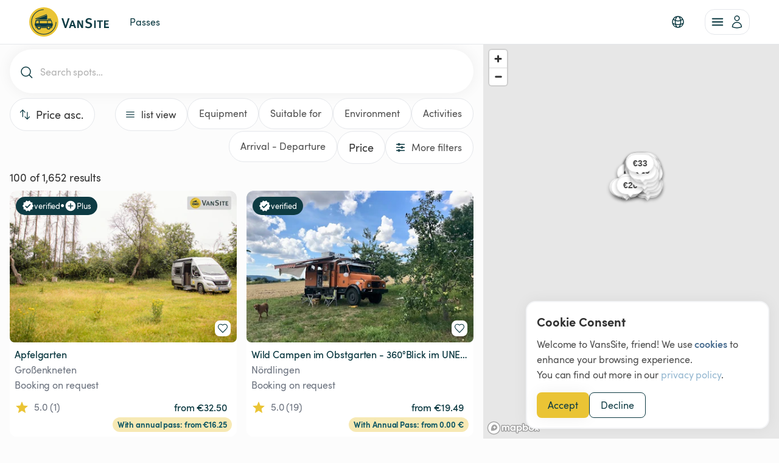

--- FILE ---
content_type: text/html; charset=utf-8
request_url: https://vansite.eu/en/s
body_size: 46978
content:
<!doctype html><html lang="en"><head><link href="android-app://eu.vansite.mobile/https/vansite.eu/" rel="alternate"/><link href="android-app://eu.vansite.mobile/https/mobile.vansite.eu/" rel="alternate"/><meta charset="utf-8"/><title data-react-helmet="true">Search results for map search | VanSite</title><meta content="width=device-width,initial-scale=1,maximum-scale=5,viewport-fit=cover" name="viewport"/><meta data-react-helmet="true" content="text/html; charset=UTF-8" http-equiv="Content-Type"/><meta data-react-helmet="true" content="en" http-equiv="Content-Language"/><meta data-react-helmet="true" content="noindex, nofollow" name="robots"/><meta data-react-helmet="true" name="description" content="Displaying 100 search results for "/><meta data-react-helmet="true" name="author" content="VanSite"/><meta data-react-helmet="true" property="og:description" content="Displaying 100 search results for "/><meta data-react-helmet="true" property="og:title" content="Search results for map search | VanSite"/><meta data-react-helmet="true" property="og:type" content="website"/><meta data-react-helmet="true" property="og:url" content="https://vansite.eu/s"/><meta data-react-helmet="true" property="og:locale" content="en_US"/><meta data-react-helmet="true" property="og:image" content="https://vansite.eu/builds/1.59.0-e8b8510/static/media/VS_Facebook.5549d8510e8a2a8ba6e1.jpg"/><meta data-react-helmet="true" property="og:image:width" content="1200"/><meta data-react-helmet="true" property="og:image:height" content="630"/><meta data-react-helmet="true" property="og:site_name" content="VanSite"/><meta data-react-helmet="true" name="twitter:card" content="summary_large_image"/><meta data-react-helmet="true" name="twitter:title" content="Search results for map search | VanSite"/><meta data-react-helmet="true" name="twitter:description" content="Displaying 100 search results for "/><meta data-react-helmet="true" name="twitter:site" content="@VanSite_eu"/><meta data-react-helmet="true" name="twitter:url" content="https://vansite.eu/s"/><meta data-react-helmet="true" name="twitter:image" content="https://vansite.eu/builds/1.59.0-e8b8510/static/media/VS_Twitter.a71992a39c74226c1578.jpg"/><meta data-react-helmet="true" name="twitter:domain" content="https://vansite.eu"/><link rel="preload" href="/builds/1.59.0-e8b8510/static/manifest.json" as="fetch" crossorigin><link href="/builds/1.59.0-e8b8510/static/manifest.json" rel="manifest"/><link href="/builds/1.59.0-e8b8510/static/icons/apple-touch-icon.png" rel="apple-touch-icon" sizes="180x180"/><link href="/builds/1.59.0-e8b8510/static/icons/favicon-32x32.png" rel="icon" sizes="32x32" type="image/png"/><link href="/builds/1.59.0-e8b8510/static/icons/favicon-16x16.png" rel="icon" sizes="16x16" type="image/png"/><link href="/builds/1.59.0-e8b8510/static/icons/site.webmanifest" rel="manifest"/><link color="#5bbad5" href="/builds/1.59.0-e8b8510/static/icons/safari-pinned-tab.svg" rel="mask-icon"/><link href="/builds/1.59.0-e8b8510/static/icons/favicon.ico" rel="shortcut icon"/><meta content="#da532c" name="msapplication-TileColor"/><meta content="#ffffff" name="theme-color"/><link rel="preconnect" href="https://m.stripe.com"><link rel="preconnect" href="https://js.stripe.com"><link rel="preconnect" href="https://m.stripe.network"><link rel="preconnect" href="https://flex-api.sharetribe.com"><link rel="preconnect" href="https://sharetribe.imgix.net"><link rel="preconnect" href="https://www.google.com"><link rel="preconnect" href="https://api.storyblok.com"><link rel="preconnect" href="https://o4506024883322880.ingest.sentry.io"><link rel="preload" href="/builds/1.59.0-e8b8510/static/fonts/sofiapro-regular-webfont.woff2" as="font" type="font/woff2" crossorigin="anonymous"><link rel="preload" href="/builds/1.59.0-e8b8510/static/fonts/sofiapro-medium-webfont.woff2" as="font" type="font/woff2" crossorigin="anonymous"><link data-react-helmet="true" href="https://vansite.eu/s" rel="canonical"/><link data-react-helmet="true" href="https://vansite.eu/de/s" hrefLang="de" rel="alternate"/><link data-react-helmet="true" href="https://vansite.eu/en/s" hrefLang="en" rel="alternate"/><link data-react-helmet="true" href="https://vansite.eu/fr/s" hrefLang="fr" rel="alternate"/><link data-react-helmet="true" href="https://vansite.eu/it/s" hrefLang="it" rel="alternate"/><link data-react-helmet="true" href="https://vansite.eu/es/s" hrefLang="es" rel="alternate"/><link data-react-helmet="true" href="https://vansite.eu/sv/s" hrefLang="sv" rel="alternate"/><link data-react-helmet="true" href="https://vansite.eu/no/s" hrefLang="no" rel="alternate"/><link data-react-helmet="true" href="https://vansite.eu/en/s" hrefLang="x-default" rel="alternate"/><link data-react-helmet="true" rel="preload" as="image" href="https://sharetribe.imgix.net/5f9b22a6-fd36-4b09-8caa-f6b5f992a2e9/62c7cf2e-0df1-4dc2-8341-cdd85d53be45?auto=format&amp;crop=edges&amp;fit=crop&amp;h=267&amp;w=400&amp;s=736d99f357543e094acc216cdb4d7143" fetchPriority="high"/><link data-react-helmet="true" rel="preload" as="image" href="https://sharetribe.imgix.net/5f9b22a6-fd36-4b09-8caa-f6b5f992a2e9/62f14686-7d7f-4635-a65e-9aa3f1ce9198?auto=format&amp;crop=edges&amp;fit=crop&amp;h=267&amp;w=400&amp;s=a0879f556bbb84b3dc8caac59b9b3d90" fetchPriority="high"/><link data-react-helmet="true" rel="preload" as="image" href="https://sharetribe.imgix.net/5f9b22a6-fd36-4b09-8caa-f6b5f992a2e9/68d1b76f-b905-4b61-9aa6-0d93838d93ed?auto=format&amp;crop=edges&amp;fit=crop&amp;h=267&amp;w=400&amp;s=240ea24283057fd1bf6aaef384a4507d" fetchPriority="high"/><link data-react-helmet="true" rel="preload" as="image" href="https://sharetribe.imgix.net/5f9b22a6-fd36-4b09-8caa-f6b5f992a2e9/62ea5126-50e3-405c-98e8-0c018994566a?auto=format&amp;crop=edges&amp;fit=crop&amp;h=267&amp;w=400&amp;s=9eafe359cce313272c77de950228c163" fetchPriority="high"/><link data-react-helmet="true" rel="preload" as="image" href="https://sharetribe.imgix.net/5f9b22a6-fd36-4b09-8caa-f6b5f992a2e9/6963a38e-666b-445a-a5cf-cc83abdd17d9?auto=format&amp;crop=edges&amp;fit=crop&amp;h=267&amp;w=400&amp;s=50f01504e48f3714f2f139ecadbee4c8" fetchPriority="high"/><link data-react-helmet="true" rel="preload" as="image" href="https://sharetribe.imgix.net/5f9b22a6-fd36-4b09-8caa-f6b5f992a2e9/64c1083f-d74a-4184-8bd4-62551bacc31c?auto=format&amp;crop=edges&amp;fit=crop&amp;h=267&amp;w=400&amp;s=2cfb31876f8615416314cea341ce7b97" fetchPriority="high"/><link data-react-helmet="true" rel="preload" as="image" href="https://sharetribe.imgix.net/5f9b22a6-fd36-4b09-8caa-f6b5f992a2e9/661e34f5-80e6-41f9-975e-92134f6dd61a?auto=format&amp;crop=edges&amp;fit=crop&amp;h=267&amp;w=400&amp;s=0fa34a7f8d89ab3f089dcfe298a2fc45" fetchPriority="high"/><link data-react-helmet="true" rel="preload" as="image" href="https://sharetribe.imgix.net/5f9b22a6-fd36-4b09-8caa-f6b5f992a2e9/67d8416d-3561-4316-bfd2-ccda4e6319ab?auto=format&amp;crop=edges&amp;fit=crop&amp;h=267&amp;w=400&amp;s=6b3ab109a59a411640675cc343a8022f" fetchPriority="high"/><link data-react-helmet="true" rel="preload" as="image" href="https://sharetribe.imgix.net/5f9b22a6-fd36-4b09-8caa-f6b5f992a2e9/64b26b70-0017-4a40-b1b6-7ed1911dae3b?auto=format&amp;crop=edges&amp;fit=crop&amp;h=267&amp;w=400&amp;s=23384ffea7f6da15e0fd1b59c40755dd" fetchPriority="high"/><link data-react-helmet="true" rel="preload" as="image" href="https://sharetribe.imgix.net/5f9b22a6-fd36-4b09-8caa-f6b5f992a2e9/62bd8f60-9404-475d-8833-9ebfb4bb996d?auto=format&amp;crop=edges&amp;fit=crop&amp;h=267&amp;w=400&amp;s=b445f59b3e690ce4db4b2353fbcb835e" fetchPriority="high"/><link data-react-helmet="true" rel="preload" as="image" href="https://sharetribe.imgix.net/5f9b22a6-fd36-4b09-8caa-f6b5f992a2e9/6386f070-c0a6-48f4-9a60-ec350379ada7?auto=format&amp;crop=edges&amp;fit=crop&amp;h=267&amp;w=400&amp;s=5eb5f459bc5725111448595cb844571d" fetchPriority="high"/><link data-react-helmet="true" rel="preload" as="image" href="https://sharetribe.imgix.net/5f9b22a6-fd36-4b09-8caa-f6b5f992a2e9/66cc847d-a461-4c8e-b20b-9894be754c64?auto=format&amp;crop=edges&amp;fit=crop&amp;h=267&amp;w=400&amp;s=02bac3af3af41ea642f360380aa5f7b9" fetchPriority="high"/><link data-react-helmet="true" rel="preload" as="image" href="https://sharetribe.imgix.net/5f9b22a6-fd36-4b09-8caa-f6b5f992a2e9/6630f882-a956-4f7b-8725-ecb89cd0cc0d?auto=format&amp;crop=edges&amp;fit=crop&amp;h=267&amp;w=400&amp;s=5c6f6c88cf25c77d608876124a6aafe9" fetchPriority="high"/><link data-react-helmet="true" rel="preload" as="image" href="https://sharetribe.imgix.net/5f9b22a6-fd36-4b09-8caa-f6b5f992a2e9/635775bc-6a0b-4645-bd0b-f131f0ec8ba6?auto=format&amp;crop=edges&amp;fit=crop&amp;h=267&amp;w=400&amp;s=0b1b3c3d58a5c7b6dd494fcc27f651c4" fetchPriority="high"/><link data-react-helmet="true" rel="preload" as="image" href="https://sharetribe.imgix.net/5f9b22a6-fd36-4b09-8caa-f6b5f992a2e9/62d85126-6870-480c-b1e5-8b20cb7d256c?auto=format&amp;crop=edges&amp;fit=crop&amp;h=267&amp;w=400&amp;s=89a08478afe83d7c59946bf0b0073358" fetchPriority="high"/><link data-react-helmet="true" rel="preload" as="image" href="https://sharetribe.imgix.net/5f9b22a6-fd36-4b09-8caa-f6b5f992a2e9/63a15bf4-ce1d-4dcb-9792-c9ba68e3ddc9?auto=format&amp;crop=edges&amp;fit=crop&amp;h=267&amp;w=400&amp;s=2375bf58ba41ec5d96a714c9b8584f11" fetchPriority="high"/><link data-react-helmet="true" rel="preload" as="image" href="https://sharetribe.imgix.net/5f9b22a6-fd36-4b09-8caa-f6b5f992a2e9/63622ec4-eb37-45c9-baaa-ea1c449780ee?auto=format&amp;crop=edges&amp;fit=crop&amp;h=267&amp;w=400&amp;s=1661e6e06cb0df560ff8fec68d1f6caf" fetchPriority="high"/><link data-react-helmet="true" rel="preload" as="image" href="https://sharetribe.imgix.net/5f9b22a6-fd36-4b09-8caa-f6b5f992a2e9/63621a32-fa8f-4775-a1ef-0de34ae3832d?auto=format&amp;crop=edges&amp;fit=crop&amp;h=267&amp;w=400&amp;s=99259d4530b7603133f0972d9d00cec1" fetchPriority="high"/><link data-react-helmet="true" rel="preload" as="image" href="https://sharetribe.imgix.net/5f9b22a6-fd36-4b09-8caa-f6b5f992a2e9/62bd7139-e97a-4793-a4b5-8cc4640a6fe1?auto=format&amp;crop=edges&amp;fit=crop&amp;h=267&amp;w=400&amp;s=608aa0175431c8aac231567f4a1436b2" fetchPriority="high"/><link data-react-helmet="true" rel="preload" as="image" href="https://sharetribe.imgix.net/5f9b22a6-fd36-4b09-8caa-f6b5f992a2e9/6654398e-b492-4dfa-b8e6-952a913b5161?auto=format&amp;crop=edges&amp;fit=crop&amp;h=267&amp;w=400&amp;s=2d78dc7e42a2e525ed115fb357bd7420" fetchPriority="high"/><link data-react-helmet="true" rel="preload" as="image" href="https://sharetribe.imgix.net/5f9b22a6-fd36-4b09-8caa-f6b5f992a2e9/666afa63-f0be-44b2-a91e-07a5f7ae6d19?auto=format&amp;crop=edges&amp;fit=crop&amp;h=267&amp;w=400&amp;s=18d2df729ec169a861b3cdd4e0e871e6" fetchPriority="high"/><link data-react-helmet="true" rel="preload" as="image" href="https://sharetribe.imgix.net/5f9b22a6-fd36-4b09-8caa-f6b5f992a2e9/662569bf-83cd-451f-ae6f-ffc0951dcfcc?auto=format&amp;crop=edges&amp;fit=crop&amp;h=267&amp;w=400&amp;s=c268b6c3d9fc571f00ceddfa5e2f6e8c" fetchPriority="high"/><link data-react-helmet="true" rel="preload" as="image" href="https://sharetribe.imgix.net/5f9b22a6-fd36-4b09-8caa-f6b5f992a2e9/6358fd4a-a208-4fb7-bf1c-8eaaf8bd6cdd?auto=format&amp;crop=edges&amp;fit=crop&amp;h=267&amp;w=400&amp;s=2d7f06c0a7b8e97a24d58d370f3fe5fa" fetchPriority="high"/><link data-react-helmet="true" rel="preload" as="image" href="https://sharetribe.imgix.net/5f9b22a6-fd36-4b09-8caa-f6b5f992a2e9/66ac9eed-5497-48de-ad61-52147bb64d05?auto=format&amp;crop=edges&amp;fit=crop&amp;h=267&amp;w=400&amp;s=3b4a0a13736811a2e4657e31c0bbd758" fetchPriority="high"/><link data-react-helmet="true" rel="preload" as="image" href="https://sharetribe.imgix.net/5f9b22a6-fd36-4b09-8caa-f6b5f992a2e9/62f1ef90-3e0f-4bc6-9dc8-97154bfbc3f4?auto=format&amp;crop=edges&amp;fit=crop&amp;h=267&amp;w=400&amp;s=54966b680d6303e11aa7ab2fbe66b367" fetchPriority="high"/><link data-react-helmet="true" rel="preload" as="image" href="https://sharetribe.imgix.net/5f9b22a6-fd36-4b09-8caa-f6b5f992a2e9/68598f4e-364c-48e5-b559-5b45346bbd98?auto=format&amp;crop=edges&amp;fit=crop&amp;h=267&amp;w=400&amp;s=b8c7f92a6ebb6c6a74e86552209ae2b8" fetchPriority="high"/><link data-react-helmet="true" rel="preload" as="image" href="https://sharetribe.imgix.net/5f9b22a6-fd36-4b09-8caa-f6b5f992a2e9/63996d35-f3bd-454a-834c-c4cf2721b69b?auto=format&amp;crop=edges&amp;fit=crop&amp;h=267&amp;w=400&amp;s=cc4259ff0f79e41d149acc008eaf145b" fetchPriority="high"/><link data-react-helmet="true" rel="preload" as="image" href="https://sharetribe.imgix.net/5f9b22a6-fd36-4b09-8caa-f6b5f992a2e9/6410e7c0-2075-48ef-8364-0ee4b208bf68?auto=format&amp;crop=edges&amp;fit=crop&amp;h=267&amp;w=400&amp;s=eeb91ad06c8d75e3bb974c71489bc673" fetchPriority="high"/><link data-react-helmet="true" rel="preload" as="image" href="https://sharetribe.imgix.net/5f9b22a6-fd36-4b09-8caa-f6b5f992a2e9/65121c9b-cfbe-4dd7-abf5-b2193e0b6e56?auto=format&amp;crop=edges&amp;fit=crop&amp;h=267&amp;w=400&amp;s=c6110777ed726cab9cd91d0cbae61545" fetchPriority="high"/><link data-react-helmet="true" rel="preload" as="image" href="https://sharetribe.imgix.net/5f9b22a6-fd36-4b09-8caa-f6b5f992a2e9/634fd9a4-d77f-42b2-9b67-a9dfc47b8767?auto=format&amp;crop=edges&amp;fit=crop&amp;h=267&amp;w=400&amp;s=d751489befe4373ec2a53c542a8bebc5" fetchPriority="high"/><link data-react-helmet="true" rel="preload" as="image" href="https://sharetribe.imgix.net/5f9b22a6-fd36-4b09-8caa-f6b5f992a2e9/63903a7d-d952-4d84-b8aa-73ce7d89ee8f?auto=format&amp;crop=edges&amp;fit=crop&amp;h=267&amp;w=400&amp;s=20ffad55f96ab02800ea86773e99cb73" fetchPriority="high"/><link data-react-helmet="true" rel="preload" as="image" href="https://sharetribe.imgix.net/5f9b22a6-fd36-4b09-8caa-f6b5f992a2e9/64d3dd33-f768-4f79-9e0b-6e28932ac756?auto=format&amp;crop=edges&amp;fit=crop&amp;h=267&amp;w=400&amp;s=72cd7c65a720aad7fbc8e1ec293169a0" fetchPriority="high"/><link data-react-helmet="true" rel="preload" as="image" href="https://sharetribe.imgix.net/5f9b22a6-fd36-4b09-8caa-f6b5f992a2e9/63cff488-6803-4323-ad0b-19236eb22be3?auto=format&amp;crop=edges&amp;fit=crop&amp;h=267&amp;w=400&amp;s=5997ab17e57d8cb58c1196bf29965789" fetchPriority="high"/><link data-react-helmet="true" rel="preload" as="image" href="https://sharetribe.imgix.net/5f9b22a6-fd36-4b09-8caa-f6b5f992a2e9/63a1602d-ca44-460b-996f-4a2bf41eb87e?auto=format&amp;crop=edges&amp;fit=crop&amp;h=267&amp;w=400&amp;s=d655513806c734fe8f95ac542827d037" fetchPriority="high"/><link data-react-helmet="true" rel="preload" as="image" href="https://sharetribe.imgix.net/5f9b22a6-fd36-4b09-8caa-f6b5f992a2e9/664f39ce-a380-4426-8f6b-12a71892e4bc?auto=format&amp;crop=edges&amp;fit=crop&amp;h=267&amp;w=400&amp;s=0273ff2644f983310b3ccd4647799204" fetchPriority="high"/><link data-react-helmet="true" rel="preload" as="image" href="https://sharetribe.imgix.net/5f9b22a6-fd36-4b09-8caa-f6b5f992a2e9/65f02893-5578-4c2e-a997-d57398489689?auto=format&amp;crop=edges&amp;fit=crop&amp;h=267&amp;w=400&amp;s=41823d3e92ea5717202a3b35e275ed70" fetchPriority="high"/><link data-react-helmet="true" rel="preload" as="image" href="https://sharetribe.imgix.net/5f9b22a6-fd36-4b09-8caa-f6b5f992a2e9/6360e1de-e1b0-482b-b549-63573a6867cf?auto=format&amp;crop=edges&amp;fit=crop&amp;h=267&amp;w=400&amp;s=697d5ceafc9c3baaa92851b97696131a" fetchPriority="high"/><link data-react-helmet="true" rel="preload" as="image" href="https://sharetribe.imgix.net/5f9b22a6-fd36-4b09-8caa-f6b5f992a2e9/66544714-cd93-41b0-8502-b7aa936d0750?auto=format&amp;crop=edges&amp;fit=crop&amp;h=267&amp;w=400&amp;s=4ddc30cf869615915df6388a5ce0ef18" fetchPriority="high"/><link data-react-helmet="true" rel="preload" as="image" href="https://sharetribe.imgix.net/5f9b22a6-fd36-4b09-8caa-f6b5f992a2e9/5f9fe8e9-6f8c-4d79-8704-fe489699c915?auto=format&amp;crop=edges&amp;fit=crop&amp;h=267&amp;w=400&amp;s=f3798f8050c079b5483e25b129611d28" fetchPriority="high"/><link data-react-helmet="true" rel="preload" as="image" href="https://sharetribe.imgix.net/5f9b22a6-fd36-4b09-8caa-f6b5f992a2e9/67645e46-0f34-4e0b-8b36-39702c5d586c?auto=format&amp;crop=edges&amp;fit=crop&amp;h=267&amp;w=400&amp;s=9551af27c42bf146f22764bc51bbdefe" fetchPriority="high"/><link data-react-helmet="true" rel="preload" as="image" href="https://sharetribe.imgix.net/5f9b22a6-fd36-4b09-8caa-f6b5f992a2e9/64bfc77e-4583-4a19-8285-6f7a40e534f9?auto=format&amp;crop=edges&amp;fit=crop&amp;h=267&amp;w=400&amp;s=a8c91e615b279864e48f574cd9b44531" fetchPriority="high"/><link data-react-helmet="true" rel="preload" as="image" href="https://sharetribe.imgix.net/5f9b22a6-fd36-4b09-8caa-f6b5f992a2e9/66acb616-60f8-4ea2-ac0d-3b28641555b1?auto=format&amp;crop=edges&amp;fit=crop&amp;h=267&amp;w=400&amp;s=d056b508d177aba86b6a5692364b5eb4" fetchPriority="high"/><link data-react-helmet="true" rel="preload" as="image" href="https://sharetribe.imgix.net/5f9b22a6-fd36-4b09-8caa-f6b5f992a2e9/64bf88d9-1ad2-4628-8348-5e3094885a1e?auto=format&amp;crop=edges&amp;fit=crop&amp;h=267&amp;w=400&amp;s=2267680bb310ee826c414540c6d7014c" fetchPriority="high"/><link data-react-helmet="true" rel="preload" as="image" href="https://sharetribe.imgix.net/5f9b22a6-fd36-4b09-8caa-f6b5f992a2e9/661cce24-10ad-4e51-ac67-fa9112902640?auto=format&amp;crop=edges&amp;fit=crop&amp;h=267&amp;w=400&amp;s=16db634f4f7c2b7304554f42cf24eff5" fetchPriority="high"/><link data-react-helmet="true" rel="preload" as="image" href="https://sharetribe.imgix.net/5f9b22a6-fd36-4b09-8caa-f6b5f992a2e9/6373431d-41d6-482e-bde5-b60ddde4ec7d?auto=format&amp;crop=edges&amp;fit=crop&amp;h=267&amp;w=400&amp;s=69236812d2ca1cd64d27afb70203e763" fetchPriority="high"/><link data-react-helmet="true" rel="preload" as="image" href="https://sharetribe.imgix.net/5f9b22a6-fd36-4b09-8caa-f6b5f992a2e9/62ee57c5-7910-46a5-a7e3-3377ca1fdd11?auto=format&amp;crop=edges&amp;fit=crop&amp;h=267&amp;w=400&amp;s=a788d00cc76b84b95b2970f4b665b217" fetchPriority="high"/><link data-react-helmet="true" rel="preload" as="image" href="https://sharetribe.imgix.net/5f9b22a6-fd36-4b09-8caa-f6b5f992a2e9/64b66f35-fa9a-4dfa-8ae3-42fd68a726e0?auto=format&amp;crop=edges&amp;fit=crop&amp;h=267&amp;w=400&amp;s=30414546cab2a6aee637301fef8d8cd4" fetchPriority="high"/><link data-react-helmet="true" rel="preload" as="image" href="https://sharetribe.imgix.net/5f9b22a6-fd36-4b09-8caa-f6b5f992a2e9/661e2f60-5201-4b4d-9b14-0eee89f610bd?auto=format&amp;crop=edges&amp;fit=crop&amp;h=267&amp;w=400&amp;s=3910fbf35c9623477d41c56c255d4fbf" fetchPriority="high"/><link data-react-helmet="true" rel="preload" as="image" href="https://sharetribe.imgix.net/5f9b22a6-fd36-4b09-8caa-f6b5f992a2e9/6877e32c-d3d6-407b-901e-3bb93c0d31d2?auto=format&amp;crop=edges&amp;fit=crop&amp;h=267&amp;w=400&amp;s=0e69c7b9242688e9ffb10131c5ff35b3" fetchPriority="high"/><link data-react-helmet="true" rel="preload" as="image" href="https://sharetribe.imgix.net/5f9b22a6-fd36-4b09-8caa-f6b5f992a2e9/62ee4e30-c66f-4b8d-b373-9bd60b37cf9e?auto=format&amp;crop=edges&amp;fit=crop&amp;h=267&amp;w=400&amp;s=a8c4bc4c4843d58a9752330b4eaa72f0" fetchPriority="high"/><link data-react-helmet="true" rel="preload" as="image" href="https://sharetribe.imgix.net/5f9b22a6-fd36-4b09-8caa-f6b5f992a2e9/6360be91-2871-4193-a1b9-fa7562911365?auto=format&amp;crop=edges&amp;fit=crop&amp;h=267&amp;w=400&amp;s=f69eec5a3dd067002b769972d664deb1" fetchPriority="high"/><link data-react-helmet="true" rel="preload" as="image" href="https://sharetribe.imgix.net/5f9b22a6-fd36-4b09-8caa-f6b5f992a2e9/64b54e69-0f81-43bf-90cd-3fd427d2242f?auto=format&amp;crop=edges&amp;fit=crop&amp;h=267&amp;w=400&amp;s=ae95233bdd3cb4cfa92c02a49f2bb96f" fetchPriority="high"/><link data-react-helmet="true" rel="preload" as="image" href="https://sharetribe.imgix.net/5f9b22a6-fd36-4b09-8caa-f6b5f992a2e9/684c663e-d255-4842-bc44-300e5722576b?auto=format&amp;crop=edges&amp;fit=crop&amp;h=267&amp;w=400&amp;s=ac6d134bee6f0930e5dd9d7744263131" fetchPriority="high"/><link data-react-helmet="true" rel="preload" as="image" href="https://sharetribe.imgix.net/5f9b22a6-fd36-4b09-8caa-f6b5f992a2e9/63c95016-97e8-4005-8538-e618ac159d3f?auto=format&amp;crop=edges&amp;fit=crop&amp;h=267&amp;w=400&amp;s=49b31c6feb4f8c20ba22d39fed783f9a" fetchPriority="high"/><link data-react-helmet="true" rel="preload" as="image" href="https://sharetribe.imgix.net/5f9b22a6-fd36-4b09-8caa-f6b5f992a2e9/6358f3a7-6d14-4e40-ada3-0046a5dd1157?auto=format&amp;crop=edges&amp;fit=crop&amp;h=267&amp;w=400&amp;s=3b99d47ca852688206ef053106f92796" fetchPriority="high"/><link data-react-helmet="true" rel="preload" as="image" href="https://sharetribe.imgix.net/5f9b22a6-fd36-4b09-8caa-f6b5f992a2e9/62d12227-37d3-47b2-adad-5eb6768f39a6?auto=format&amp;crop=edges&amp;fit=crop&amp;h=267&amp;w=400&amp;s=f76e1e289e077480b5ca8ec4dcbf930b" fetchPriority="high"/><link data-react-helmet="true" rel="preload" as="image" href="https://sharetribe.imgix.net/5f9b22a6-fd36-4b09-8caa-f6b5f992a2e9/639040e1-0cdd-480e-af74-0339768b9591?auto=format&amp;crop=edges&amp;fit=crop&amp;h=267&amp;w=400&amp;s=b9e8d27cfc90ce6cd128f5df351364b4" fetchPriority="high"/><link data-react-helmet="true" rel="preload" as="image" href="https://sharetribe.imgix.net/5f9b22a6-fd36-4b09-8caa-f6b5f992a2e9/637381ce-74af-4d76-8027-29626e3d85f4?auto=format&amp;crop=edges&amp;fit=crop&amp;h=267&amp;w=400&amp;s=9139b9a8105e96d28e6a91fe53048baf" fetchPriority="high"/><link data-react-helmet="true" rel="preload" as="image" href="https://sharetribe.imgix.net/5f9b22a6-fd36-4b09-8caa-f6b5f992a2e9/62ee92a6-eb95-4dca-ad6b-a302269e346c?auto=format&amp;crop=edges&amp;fit=crop&amp;h=267&amp;w=400&amp;s=026a0e59ccf997f03caa385e50e952cb" fetchPriority="high"/><link data-react-helmet="true" rel="preload" as="image" href="https://sharetribe.imgix.net/5f9b22a6-fd36-4b09-8caa-f6b5f992a2e9/634fb07a-2cf4-48c9-a752-c43bea3bcc66?auto=format&amp;crop=edges&amp;fit=crop&amp;h=267&amp;w=400&amp;s=bc99ee099ea8343abfa359be77933d58" fetchPriority="high"/><link data-react-helmet="true" rel="preload" as="image" href="https://sharetribe.imgix.net/5f9b22a6-fd36-4b09-8caa-f6b5f992a2e9/634fad8c-6bc4-4472-ab80-77bb6047ebce?auto=format&amp;crop=edges&amp;fit=crop&amp;h=267&amp;w=400&amp;s=49c780a614590ce8fb01b9143524f4dd" fetchPriority="high"/><link data-react-helmet="true" rel="preload" as="image" href="https://sharetribe.imgix.net/5f9b22a6-fd36-4b09-8caa-f6b5f992a2e9/64bf9897-e4c1-48f8-9d64-542f3a764746?auto=format&amp;crop=edges&amp;fit=crop&amp;h=267&amp;w=400&amp;s=5ccc4454bd705368a391b2e73e181532" fetchPriority="high"/><link data-react-helmet="true" rel="preload" as="image" href="https://sharetribe.imgix.net/5f9b22a6-fd36-4b09-8caa-f6b5f992a2e9/64be340f-19be-4109-8265-90a84b58122b?auto=format&amp;crop=edges&amp;fit=crop&amp;h=267&amp;w=400&amp;s=2dee816b1d3965561a0020b3d6fe9c96" fetchPriority="high"/><link data-react-helmet="true" rel="preload" as="image" href="https://sharetribe.imgix.net/5f9b22a6-fd36-4b09-8caa-f6b5f992a2e9/6374cf4d-fa37-4678-a8a2-67e7255cde12?auto=format&amp;crop=edges&amp;fit=crop&amp;h=267&amp;w=400&amp;s=2b98afb84aa1fdecc0b9efaa3a663963" fetchPriority="high"/><link data-react-helmet="true" rel="preload" as="image" href="https://sharetribe.imgix.net/5f9b22a6-fd36-4b09-8caa-f6b5f992a2e9/661ccf5d-1fea-4374-a38b-561f6f39a06b?auto=format&amp;crop=edges&amp;fit=crop&amp;h=267&amp;w=400&amp;s=2db957275c3e56a8d7e4c8d9babfa7cc" fetchPriority="high"/><link data-react-helmet="true" rel="preload" as="image" href="https://sharetribe.imgix.net/5f9b22a6-fd36-4b09-8caa-f6b5f992a2e9/64c0fd31-6cc2-4cc6-97e0-211c917d5af9?auto=format&amp;crop=edges&amp;fit=crop&amp;h=267&amp;w=400&amp;s=d009cb12b22062db79c5125089d92602" fetchPriority="high"/><link data-react-helmet="true" rel="preload" as="image" href="https://sharetribe.imgix.net/5f9b22a6-fd36-4b09-8caa-f6b5f992a2e9/64bf8324-00ab-42e9-8a20-b2d304a33191?auto=format&amp;crop=edges&amp;fit=crop&amp;h=267&amp;w=400&amp;s=1f2ded26b590030c00b3955cf725e7f2" fetchPriority="high"/><link data-react-helmet="true" rel="preload" as="image" href="https://sharetribe.imgix.net/5f9b22a6-fd36-4b09-8caa-f6b5f992a2e9/66ac9de5-5056-493b-93f0-9bca9bd26bb4?auto=format&amp;crop=edges&amp;fit=crop&amp;h=267&amp;w=400&amp;s=b571dfdaa28e167d5f584e9a71dfcf9a" fetchPriority="high"/><link data-react-helmet="true" rel="preload" as="image" href="https://sharetribe.imgix.net/5f9b22a6-fd36-4b09-8caa-f6b5f992a2e9/63874e81-1125-4fb0-9cb6-7371f8162ece?auto=format&amp;crop=edges&amp;fit=crop&amp;h=267&amp;w=400&amp;s=5f6c7118dd6c1d08ee36dc2e89c49f74" fetchPriority="high"/><link data-react-helmet="true" rel="preload" as="image" href="https://sharetribe.imgix.net/5f9b22a6-fd36-4b09-8caa-f6b5f992a2e9/661e4884-4853-4aa6-bbd3-1bcc11126508?auto=format&amp;crop=edges&amp;fit=crop&amp;h=267&amp;w=400&amp;s=fab1fb92e983899994556409b4a75186" fetchPriority="high"/><link data-react-helmet="true" rel="preload" as="image" href="https://sharetribe.imgix.net/5f9b22a6-fd36-4b09-8caa-f6b5f992a2e9/64635796-f0d6-49ca-a405-c949c0f1763f?auto=format&amp;crop=edges&amp;fit=crop&amp;h=267&amp;w=400&amp;s=e8e3f9973166b7d8db9fc25e1671c39a" fetchPriority="high"/><link data-react-helmet="true" rel="preload" as="image" href="https://sharetribe.imgix.net/5f9b22a6-fd36-4b09-8caa-f6b5f992a2e9/6399662d-6f13-4f71-980c-a902c1eb2e7f?auto=format&amp;crop=edges&amp;fit=crop&amp;h=267&amp;w=400&amp;s=946cd0ca7a6e749300addb964e502b87" fetchPriority="high"/><link data-react-helmet="true" rel="preload" as="image" href="https://sharetribe.imgix.net/5f9b22a6-fd36-4b09-8caa-f6b5f992a2e9/64c10b23-619e-4755-98ce-eeca19a6c778?auto=format&amp;crop=edges&amp;fit=crop&amp;h=267&amp;w=400&amp;s=c0877c5d984e7307e748d8c286a87499" fetchPriority="high"/><link data-react-helmet="true" rel="preload" as="image" href="https://sharetribe.imgix.net/5f9b22a6-fd36-4b09-8caa-f6b5f992a2e9/68b6092e-0c40-46f2-95bd-ea286ae8d2b1?auto=format&amp;crop=edges&amp;fit=crop&amp;h=267&amp;w=400&amp;s=85329586a4a5e6581ebaea8f02c54496" fetchPriority="high"/><link data-react-helmet="true" rel="preload" as="image" href="https://sharetribe.imgix.net/5f9b22a6-fd36-4b09-8caa-f6b5f992a2e9/62f421ef-fc39-4266-be04-25de27ecacc4?auto=format&amp;crop=edges&amp;fit=crop&amp;h=267&amp;w=400&amp;s=f81adf6d3acc78d7bbd6f0b598f158bf" fetchPriority="high"/><link data-react-helmet="true" rel="preload" as="image" href="https://sharetribe.imgix.net/5f9b22a6-fd36-4b09-8caa-f6b5f992a2e9/6398398a-f394-4466-af85-7a2e30e78467?auto=format&amp;crop=edges&amp;fit=crop&amp;h=267&amp;w=400&amp;s=c6e93d9c5b91931bff522c7fc20e192d" fetchPriority="high"/><link data-react-helmet="true" rel="preload" as="image" href="https://sharetribe.imgix.net/5f9b22a6-fd36-4b09-8caa-f6b5f992a2e9/636246df-028a-4d0f-b408-1c9f9336a993?auto=format&amp;crop=edges&amp;fit=crop&amp;h=267&amp;w=400&amp;s=e5c526b6e5922e24c013ac09244da9a9" fetchPriority="high"/><link data-react-helmet="true" rel="preload" as="image" href="https://sharetribe.imgix.net/5f9b22a6-fd36-4b09-8caa-f6b5f992a2e9/62fcbf31-86a2-4b24-abb8-cf00c3b19a16?auto=format&amp;crop=edges&amp;fit=crop&amp;h=267&amp;w=400&amp;s=3399afdd60c88f067537c5609cdfd136" fetchPriority="high"/><link data-react-helmet="true" rel="preload" as="image" href="https://sharetribe.imgix.net/5f9b22a6-fd36-4b09-8caa-f6b5f992a2e9/636a6613-41f8-460e-b409-bb866322e931?auto=format&amp;crop=edges&amp;fit=crop&amp;h=267&amp;w=400&amp;s=e5190a98ad576d1864f1e71b00e982f3" fetchPriority="high"/><link data-react-helmet="true" rel="preload" as="image" href="https://sharetribe.imgix.net/5f9b22a6-fd36-4b09-8caa-f6b5f992a2e9/66b6ccc6-d351-4f21-aa51-fcef7a6af8db?auto=format&amp;crop=edges&amp;fit=crop&amp;h=267&amp;w=400&amp;s=0caf8ef42c0339ea93d1524fc9450eb7" fetchPriority="high"/><link data-react-helmet="true" rel="preload" as="image" href="https://sharetribe.imgix.net/5f9b22a6-fd36-4b09-8caa-f6b5f992a2e9/67c4113f-2bb2-4afb-8390-ad19ec6d3026?auto=format&amp;crop=edges&amp;fit=crop&amp;h=267&amp;w=400&amp;s=27e94b4fb1134fc8364311a4205ebb75" fetchPriority="high"/><link data-react-helmet="true" rel="preload" as="image" href="https://sharetribe.imgix.net/5f9b22a6-fd36-4b09-8caa-f6b5f992a2e9/62d64726-b60e-47c7-96ca-79746c06dbdf?auto=format&amp;crop=edges&amp;fit=crop&amp;h=267&amp;w=400&amp;s=0b092ca6e2ec572dbb46ed34aa200654" fetchPriority="high"/><link data-react-helmet="true" rel="preload" as="image" href="https://sharetribe.imgix.net/5f9b22a6-fd36-4b09-8caa-f6b5f992a2e9/62ee9309-476b-4890-b503-ed7628c50b48?auto=format&amp;crop=edges&amp;fit=crop&amp;h=267&amp;w=400&amp;s=a29bc3cee4346e24c28a99e35dd6a742" fetchPriority="high"/><link data-react-helmet="true" rel="preload" as="image" href="https://sharetribe.imgix.net/5f9b22a6-fd36-4b09-8caa-f6b5f992a2e9/6661655e-49fd-463b-936b-c91cd64a65cf?auto=format&amp;crop=edges&amp;fit=crop&amp;h=267&amp;w=400&amp;s=1014ba105b8df56b877c53217a044d36" fetchPriority="high"/><link data-react-helmet="true" rel="preload" as="image" href="https://sharetribe.imgix.net/5f9b22a6-fd36-4b09-8caa-f6b5f992a2e9/6820a9ea-7e9e-4e74-aee7-c8e64e8bf0cc?auto=format&amp;crop=edges&amp;fit=crop&amp;h=267&amp;w=400&amp;s=2995a0ea4ce1ab86a3f7b2901ca4a375" fetchPriority="high"/><link data-react-helmet="true" rel="preload" as="image" href="https://sharetribe.imgix.net/5f9b22a6-fd36-4b09-8caa-f6b5f992a2e9/62df8f3e-2287-41cb-96da-f8ba7ba1800e?auto=format&amp;crop=edges&amp;fit=crop&amp;h=267&amp;w=400&amp;s=80dc1d9b5e84397a3a6ad71efd5a8a43" fetchPriority="high"/><link data-react-helmet="true" rel="preload" as="image" href="https://sharetribe.imgix.net/5f9b22a6-fd36-4b09-8caa-f6b5f992a2e9/66fc2082-1e9d-4d3b-8d49-9d0968130567?auto=format&amp;crop=edges&amp;fit=crop&amp;h=267&amp;w=400&amp;s=f173ecacb1f5d35330f2e98ad57d90d5" fetchPriority="high"/><link data-react-helmet="true" rel="preload" as="image" href="https://sharetribe.imgix.net/5f9b22a6-fd36-4b09-8caa-f6b5f992a2e9/63a17ec4-c9f6-49c0-bed5-099a2b0b11ca?auto=format&amp;crop=edges&amp;fit=crop&amp;h=267&amp;w=400&amp;s=d367755a5fceecc15c007f22de903801" fetchPriority="high"/><link data-react-helmet="true" rel="preload" as="image" href="https://sharetribe.imgix.net/5f9b22a6-fd36-4b09-8caa-f6b5f992a2e9/680dc841-57a6-4395-8fe3-92ca313a2849?auto=format&amp;crop=edges&amp;fit=crop&amp;h=267&amp;w=400&amp;s=8962609f57f8e18558d39189f47b9e63" fetchPriority="high"/><link data-react-helmet="true" rel="preload" as="image" href="https://sharetribe.imgix.net/5f9b22a6-fd36-4b09-8caa-f6b5f992a2e9/661e49d4-6107-492f-a741-25afcd18df2b?auto=format&amp;crop=edges&amp;fit=crop&amp;h=267&amp;w=400&amp;s=aee24c69b9b8ec92a5dc10ddd8b7e0ec" fetchPriority="high"/><link data-react-helmet="true" rel="preload" as="image" href="https://sharetribe.imgix.net/5f9b22a6-fd36-4b09-8caa-f6b5f992a2e9/64bf968a-ea61-4fdb-87f9-c08f21d62372?auto=format&amp;crop=edges&amp;fit=crop&amp;h=267&amp;w=400&amp;s=365f1ddd90b3e576ca9980395ffefb2a" fetchPriority="high"/><link data-react-helmet="true" rel="preload" as="image" href="https://sharetribe.imgix.net/5f9b22a6-fd36-4b09-8caa-f6b5f992a2e9/62ea567c-d92c-40c0-af14-e15d6a4f3699?auto=format&amp;crop=edges&amp;fit=crop&amp;h=267&amp;w=400&amp;s=89e11d57054fc48af519d4a7fb178c62" fetchPriority="high"/><link data-react-helmet="true" rel="preload" as="image" href="https://sharetribe.imgix.net/5f9b22a6-fd36-4b09-8caa-f6b5f992a2e9/63577213-fc09-4c0a-a7a9-42d90c45a1cb?auto=format&amp;crop=edges&amp;fit=crop&amp;h=267&amp;w=400&amp;s=04dba8eb8451df5c171e4b3f112e20e5" fetchPriority="high"/><link data-react-helmet="true" rel="preload" as="image" href="https://sharetribe.imgix.net/5f9b22a6-fd36-4b09-8caa-f6b5f992a2e9/62ee8b10-40a3-4f8d-95c1-4848f0f684bb?auto=format&amp;crop=edges&amp;fit=crop&amp;h=267&amp;w=400&amp;s=13c31f50d16aaaebf83660bc1ca355b0" fetchPriority="high"/><link data-react-helmet="true" rel="preload" as="image" href="https://sharetribe.imgix.net/5f9b22a6-fd36-4b09-8caa-f6b5f992a2e9/62d10822-cc8c-4044-a0e6-54d24128c283?auto=format&amp;crop=edges&amp;fit=crop&amp;h=267&amp;w=400&amp;s=b22115c330553992b26232c3319a1723" fetchPriority="high"/><link data-react-helmet="true" rel="preload" as="image" href="https://sharetribe.imgix.net/5f9b22a6-fd36-4b09-8caa-f6b5f992a2e9/634e86b5-24c1-4945-9348-b90380d5ef8e?auto=format&amp;crop=edges&amp;fit=crop&amp;h=267&amp;w=400&amp;s=c3cd193d10b027fc26626c0f468ecfff" fetchPriority="high"/><link data-react-helmet="true" rel="preload" as="image" href="https://sharetribe.imgix.net/5f9b22a6-fd36-4b09-8caa-f6b5f992a2e9/65d8aa21-1513-4fe4-901f-103777475b2f?auto=format&amp;crop=edges&amp;fit=crop&amp;h=267&amp;w=400&amp;s=c42846cf57b80c63f72abcb6329680ac" fetchPriority="high"/><link data-react-helmet="true" rel="preload" as="image" href="https://sharetribe.imgix.net/5f9b22a6-fd36-4b09-8caa-f6b5f992a2e9/64b66dbb-727a-4f9b-a82a-101cd4252297?auto=format&amp;crop=edges&amp;fit=crop&amp;h=267&amp;w=400&amp;s=4f805832c59831f44e3868331e9b312b" fetchPriority="high"/><link data-react-helmet="true" rel="preload" as="image" href="https://sharetribe.imgix.net/5f9b22a6-fd36-4b09-8caa-f6b5f992a2e9/64d0d0a8-e1f3-4729-99a7-ec5420b4d417?auto=format&amp;crop=edges&amp;fit=crop&amp;h=267&amp;w=400&amp;s=675a909d9707a99bca02aa28935c366b" fetchPriority="high"/><link data-react-helmet="true" rel="preload" as="image" href="https://sharetribe.imgix.net/5f9b22a6-fd36-4b09-8caa-f6b5f992a2e9/62dfadfe-45aa-4b2b-aa95-d48b447624f3?auto=format&amp;crop=edges&amp;fit=crop&amp;h=267&amp;w=400&amp;s=86d783dc314f7869eba9829dbac127d7" fetchPriority="high"/><link data-chunk="main" rel="stylesheet" href="/builds/1.59.0-e8b8510/static/css/main.72ebae57.css">
<link data-chunk="SearchPage" rel="stylesheet" href="/builds/1.59.0-e8b8510/static/css/6942.5498e50e.chunk.css">
<link data-chunk="SearchPage" rel="stylesheet" href="/builds/1.59.0-e8b8510/static/css/4467.9ec7b8e0.chunk.css"><link data-chunk="SearchPage" rel="preload" as="style" href="/builds/1.59.0-e8b8510/static/css/4467.9ec7b8e0.chunk.css">
<link data-chunk="SearchPage" rel="preload" as="style" href="/builds/1.59.0-e8b8510/static/css/6942.5498e50e.chunk.css">
<link data-chunk="main" rel="preload" as="style" href="/builds/1.59.0-e8b8510/static/css/main.72ebae57.css">
<link data-chunk="main" rel="preload" as="script" href="/builds/1.59.0-e8b8510/static/js/main.64c1567e.js">
<link data-chunk="messages_en" rel="preload" as="script" href="/builds/1.59.0-e8b8510/static/js/messages_en.9f6b18b4.chunk.js">
<link data-chunk="SearchPage" rel="preload" as="script" href="/builds/1.59.0-e8b8510/static/js/3142.5af6fba4.chunk.js">
<link data-chunk="SearchPage" rel="preload" as="script" href="/builds/1.59.0-e8b8510/static/js/4063.af302747.chunk.js">
<link data-chunk="SearchPage" rel="preload" as="script" href="/builds/1.59.0-e8b8510/static/js/1763.7d1f25ed.chunk.js">
<link data-chunk="SearchPage" rel="preload" as="script" href="/builds/1.59.0-e8b8510/static/js/2372.213c1309.chunk.js">
<link data-chunk="SearchPage" rel="preload" as="script" href="/builds/1.59.0-e8b8510/static/js/4916.26124540.chunk.js">
<link data-chunk="SearchPage" rel="preload" as="script" href="/builds/1.59.0-e8b8510/static/js/6942.8f743f6f.chunk.js">
<link data-chunk="SearchPage" rel="preload" as="script" href="/builds/1.59.0-e8b8510/static/js/3351.88650b5c.chunk.js">
<link data-chunk="SearchPage" rel="preload" as="script" href="/builds/1.59.0-e8b8510/static/js/9507.db76f6d0.chunk.js">
<link data-chunk="SearchPage" rel="preload" as="script" href="/builds/1.59.0-e8b8510/static/js/6848.ce4e2c83.chunk.js">
<link data-chunk="SearchPage" rel="preload" as="script" href="/builds/1.59.0-e8b8510/static/js/4467.77acc9d5.chunk.js">
<link data-chunk="SearchPage" rel="preload" as="script" href="/builds/1.59.0-e8b8510/static/js/SearchPage.54dafb9d.chunk.js"><style>@font-face{font-family:sofiapro;src:url('/static/fonts/sofiapro-regular-webfont.woff2') format('woff2'),url('/static/fonts/sofiapro-regular-webfont.woff') format('woff');font-weight:400;font-style:normal;font-display:swap}@font-face{font-family:sofiapro;src:url('/static/fonts/sofiapro-medium-webfont.woff2') format('woff2'),url('/static/fonts/sofiapro-medium-webfont.woff') format('woff');font-weight:500;font-style:normal;font-display:swap}@font-face{font-family:sofiapro;src:url('/static/fonts/sofiapro-mediumit-webfont.woff2') format('woff2'),url('/static/fonts/sofiapro-mediumit-webfont.woff') format('woff');font-weight:500;font-style:italic;font-display:swap}@font-face{font-family:sofiapro;src:url('/static/fonts/sofiapro-semibold-webfont.woff2') format('woff2'),url('/static/fonts/sofiapro-semibold-webfont.woff') format('woff');font-weight:600;font-style:normal;font-display:swap}@font-face{font-family:sofiapro;src:url('/static/fonts/sofiapro-bold-webfont.woff2') format('woff2'),url('/static/fonts/sofiapro-bold-webfont.woff') format('woff');font-weight:700;font-style:normal;font-display:swap}</style><script>!function(o){sessionStorage.fontsLoaded&&o.documentElement.classList.add("fontsLoaded")}(document)</script><link href="/builds/1.59.0-e8b8510/static/reactDates.min.css" rel="stylesheet"/>
<script>
  // Define dataLayer and the gtag function.
  window.dataLayer = window.dataLayer || [];
  function gtag(){dataLayer.push(arguments);}

  // Default ad_storage to 'denied'.
  gtag('consent', 'default', {
    'ad_storage': 'denied'
  });
</script>
<!-- Google Tag Manager -->
<script>(function(w,d,s,l,i){w[l]=w[l]||[];w[l].push({'gtm.start':
    new Date().getTime(),event:'gtm.js'});var f=d.getElementsByTagName(s)[0],
  j=d.createElement(s),dl=l!='dataLayer'?'&l='+l:'';j.async=true;j.src=
  'https://www.googletagmanager.com/gtm.js?id='+i+dl;f.parentNode.insertBefore(j,f);
})(window,document,'script','dataLayer','GTM-M8QZM89');</script>
<!-- End Google Tag Manager -->
  <script type="text/javascript" src="https://app.recobounce.com/script/main.js?shop=vansite.eu" defer></script><style data-emotion="css "></style><script>!function(e){var t=void 0!==window.Promise&&void 0!==window.Promise.reject&&"[object Promise]"===Object.prototype.toString.call(Promise.resolve());if(!sessionStorage.fontsLoaded&&t){!function(){function t(t,n){e.addEventListener?t.addEventListener("scroll",n,!1):t.attachEvent("scroll",n)}function n(t){this.a=e.createElement("div"),this.a.setAttribute("aria-hidden","true"),this.a.appendChild(e.createTextNode(t)),this.b=e.createElement("span"),this.c=e.createElement("span"),this.h=e.createElement("span"),this.f=e.createElement("span"),this.g=-1,this.b.style.cssText="max-width:none;display:inline-block;position:absolute;height:100%;width:100%;overflow:scroll;font-size:16px;",this.c.style.cssText="max-width:none;display:inline-block;position:absolute;height:100%;width:100%;overflow:scroll;font-size:16px;",this.f.style.cssText="max-width:none;display:inline-block;position:absolute;height:100%;width:100%;overflow:scroll;font-size:16px;",this.h.style.cssText="display:inline-block;width:200%;height:200%;font-size:16px;max-width:none;",this.b.appendChild(this.h),this.c.appendChild(this.f),this.a.appendChild(this.b),this.a.appendChild(this.c)}function i(e,t){e.a.style.cssText="max-width:none;min-width:20px;min-height:20px;display:inline-block;overflow:hidden;position:absolute;width:auto;margin:0;padding:0;top:-999px;white-space:nowrap;font-synthesis:none;font:"+t+";"}function o(e){var t=e.a.offsetWidth,n=t+100;return e.f.style.width=n+"px",e.c.scrollLeft=n,e.b.scrollLeft=e.b.scrollWidth+100,e.g!==t&&(e.g=t,!0)}function s(e,n){function i(){var e=s;o(e)&&e.a.parentNode&&n(e.g)}var s=e;t(e.b,i),t(e.c,i),o(e)}function a(e,t){var n=t||{};this.family=e,this.style=n.style||"normal",this.weight=n.weight||"normal",this.stretch=n.stretch||"normal"}var l=null,r=null,d=null,c=null;function h(){return null===c&&(c=!!e.fonts),c}function f(){if(null===d){var t=e.createElement("div");try{t.style.font="condensed 100px sans-serif"}catch(e){}d=""!==t.style.font}return d}function p(e,t){return[e.style,e.weight,f()?e.stretch:"","100px",t].join(" ")}a.prototype.load=function(t,o){var a=this,d=t||"BESbswy",c=0,f=o||3e3,u=(new Date).getTime();return new Promise((function(t,o){if(h()&&!function(){if(null===r)if(h()&&/Apple/.test(window.navigator.vendor)){var e=/AppleWebKit\/([0-9]+)(?:\.([0-9]+))(?:\.([0-9]+))/.exec(window.navigator.userAgent);r=!!e&&603>parseInt(e[1],10)}else r=!1;return r}()){var m=new Promise((function(t,n){!function i(){(new Date).getTime()-u>=f?n():e.fonts.load(p(a,'"'+a.family+'"'),d).then((function(e){1<=e.length?t():setTimeout(i,25)}),(function(){n()}))}()})),w=new Promise((function(e,t){c=setTimeout(t,f)}));Promise.race([w,m]).then((function(){clearTimeout(c),t(a)}),(function(){o(a)}))}else!function(t){e.body?t():e.addEventListener?e.addEventListener("DOMContentLoaded",(function n(){e.removeEventListener("DOMContentLoaded",n),t()})):e.attachEvent("onreadystatechange",(function n(){"interactive"!=e.readyState&&"complete"!=e.readyState||(e.detachEvent("onreadystatechange",n),t())}))}((function(){function r(){var e;(e=-1!=v&&-1!=y||-1!=v&&-1!=g||-1!=y&&-1!=g)&&((e=v!=y&&v!=g&&y!=g)||(null===l&&(e=/AppleWebKit\/([0-9]+)(?:\.([0-9]+))/.exec(window.navigator.userAgent),l=!!e&&(536>parseInt(e[1],10)||536===parseInt(e[1],10)&&11>=parseInt(e[2],10))),e=l&&(v==b&&y==b&&g==b||v==x&&y==x&&g==x||v==E&&y==E&&g==E)),e=!e),e&&(L.parentNode&&L.parentNode.removeChild(L),clearTimeout(c),t(a))}var h=new n(d),m=new n(d),w=new n(d),v=-1,y=-1,g=-1,b=-1,x=-1,E=-1,L=e.createElement("div");L.dir="ltr",i(h,p(a,"sans-serif")),i(m,p(a,"serif")),i(w,p(a,"monospace")),L.appendChild(h.a),L.appendChild(m.a),L.appendChild(w.a),e.body.appendChild(L),b=h.a.offsetWidth,x=m.a.offsetWidth,E=w.a.offsetWidth,function t(){if((new Date).getTime()-u>=f)L.parentNode&&L.parentNode.removeChild(L),o(a);else{var n=e.hidden;!0!==n&&void 0!==n||(v=h.a.offsetWidth,y=m.a.offsetWidth,g=w.a.offsetWidth,r()),c=setTimeout(t,50)}}(),s(h,(function(e){v=e,r()})),i(h,p(a,'"'+a.family+'",sans-serif')),s(m,(function(e){y=e,r()})),i(m,p(a,'"'+a.family+'",serif')),s(w,(function(e){g=e,r()})),i(w,p(a,'"'+a.family+'",monospace'))}))}))},"object"==typeof module?module.exports=a:(window.FontFaceObserver=a,window.FontFaceObserver.prototype.load=a.prototype.load)}();var n=new FontFaceObserver("sofiapro",{weight:400}),i=new FontFaceObserver("sofiapro",{weight:500}),o=new FontFaceObserver("sofiapro",{weight:600}),s=new FontFaceObserver("sofiapro",{weight:700}),a=5e3;Promise.all([n.load(null,a),i.load(null,a),o.load(null,a),s.load(null,a)]).then((function(){e.documentElement.classList.add("fontsLoaded"),sessionStorage.fontsLoaded=!0})).catch((function(){console.warn("Font loading took too long time - using system fonts instead.")}))}else e.documentElement.classList.add("fontsLoaded")}(document)</script></head><body><div id="root"><style data-emotion="css zf0iqh">.css-zf0iqh{display:-webkit-box;display:-webkit-flex;display:-ms-flexbox;display:flex;-webkit-flex-direction:column;-ms-flex-direction:column;flex-direction:column;min-height:100vh;}</style><div class="MuiBox-root css-zf0iqh"><style data-emotion="css b95f0i">.css-b95f0i{display:-webkit-box;display:-webkit-flex;display:-ms-flexbox;display:flex;-webkit-flex-direction:column;-ms-flex-direction:column;flex-direction:column;-webkit-flex:1;-ms-flex:1;flex:1;}</style><div class="MuiBox-root css-b95f0i"><div class="LayoutWrapperTopbar_root__NgeZG"><style data-emotion="css 164k17l">.css-164k17l{position:relative;width:100%;z-index:10;}</style><div class="MuiBox-root css-164k17l"><style data-emotion="css hd80ob">.css-hd80ob{display:-webkit-box;display:-webkit-flex;display:-ms-flexbox;display:flex;-webkit-flex-direction:column;-ms-flex-direction:column;flex-direction:column;width:100%;box-sizing:border-box;-webkit-flex-shrink:0;-ms-flex-negative:0;flex-shrink:0;position:static;background-color:#EAC435;color:#0E3B43;background-color:#fff;border-bottom:1px solid #E5E7EB;box-shadow:none;}</style><style data-emotion="css 1yc2kvm">.css-1yc2kvm{background-color:#fff;color:#111927;-webkit-transition:box-shadow 300ms cubic-bezier(0.4, 0, 0.2, 1) 0ms;transition:box-shadow 300ms cubic-bezier(0.4, 0, 0.2, 1) 0ms;box-shadow:0px 0 24px rgba(0, 0, 0, 0.06);display:-webkit-box;display:-webkit-flex;display:-ms-flexbox;display:flex;-webkit-flex-direction:column;-ms-flex-direction:column;flex-direction:column;width:100%;box-sizing:border-box;-webkit-flex-shrink:0;-ms-flex-negative:0;flex-shrink:0;position:static;background-color:#EAC435;color:#0E3B43;background-color:#fff;border-bottom:1px solid #E5E7EB;box-shadow:none;}</style><header class="MuiPaper-root MuiPaper-elevation MuiPaper-elevation4 MuiAppBar-root MuiAppBar-colorPrimary MuiAppBar-positionStatic css-1yc2kvm"><style data-emotion="css 1c5tit1">.css-1c5tit1{width:100%;margin-left:auto;box-sizing:border-box;margin-right:auto;display:block;padding-left:16px;padding-right:16px;max-width:1600px;position:relative;height:72px;}@media (min-width:600px){.css-1c5tit1{padding-left:24px;padding-right:24px;}}@media (min-width:xxlpx){.css-1c5tit1{max-width:undefinedpx;}}</style><div class="MuiContainer-root MuiContainer-maxWidthXxl css-1c5tit1"><style data-emotion="css h774ze">.css-h774ze{position:relative;display:-webkit-box;display:-webkit-flex;display:-ms-flexbox;display:flex;-webkit-align-items:center;-webkit-box-align:center;-ms-flex-align:center;align-items:center;padding-left:16px;padding-right:16px;min-height:56px;-webkit-box-pack:justify;-webkit-justify-content:space-between;justify-content:space-between;height:100%;}@media (min-width:600px){.css-h774ze{padding-left:24px;padding-right:24px;}}@media (min-width:0px){@media (orientation: landscape){.css-h774ze{min-height:48px;}}}@media (min-width:600px){.css-h774ze{min-height:64px;}}</style><div class="MuiToolbar-root MuiToolbar-gutters MuiToolbar-regular css-h774ze"><style data-emotion="css 1x4jos1">.css-1x4jos1{display:-webkit-box;display:-webkit-flex;display:-ms-flexbox;display:flex;-webkit-flex-direction:row;-ms-flex-direction:row;flex-direction:row;-webkit-align-items:center;-webkit-box-align:center;-ms-flex-align:center;align-items:center;}.css-1x4jos1>:not(style):not(style){margin:0;}.css-1x4jos1>:not(style)~:not(style){margin-left:16px;}</style><div class="MuiStack-root css-1x4jos1"><a target="_self" class="" aria-label="Back to homepage" href="/en/"><style data-emotion="css uy830f">.css-uy830f{-webkit-user-select:none;-moz-user-select:none;-ms-user-select:none;user-select:none;width:1em;height:1em;display:inline-block;-webkit-flex-shrink:0;-ms-flex-negative:0;flex-shrink:0;-webkit-transition:fill 200ms cubic-bezier(0.4, 0, 0.2, 1) 0ms;transition:fill 200ms cubic-bezier(0.4, 0, 0.2, 1) 0ms;font-size:1.5rem;font-size:48px;padding:0px;margin:0px;width:auto;-webkit-transition:-webkit-transform 0.2s ease-in-out;transition:transform 0.2s ease-in-out;}.css-uy830f:hover{-webkit-transform:scale(0.95);-moz-transform:scale(0.95);-ms-transform:scale(0.95);transform:scale(0.95);}</style><svg class="MuiSvgIcon-root MuiSvgIcon-fontSizeMedium css-uy830f" focusable="false" aria-hidden="true" viewBox="0 0 422.1 154.3" format="desktop" height="40" xmlns="http://www.w3.org/2000/svg"><circle cx="77.2" cy="77.2" fill="#eac435" r="77.2"></circle><path d="M143.8 76.9h-3.3v.3a63.3 63.3 0 1 1-63.6-63.3v-3.4a66.7 66.7 0 1 0 67 66.7v-.3Z" fill="#0e3b43"></path><g fill="#eac435"><path d="M136.7 79ZM140.5 79ZM136.7 79a1.9 1.9 0 1 1 3.8 0v-3.7h-3.8Z"></path></g><g fill="#eac435"><path d="M74.4 75.3ZM74.4 79ZM74.4 75.3a1.9 1.9 0 1 1 0 3.8h3.8v-3.8Z"></path></g><path d="M36 63.3 92.6 42c1-.4 2.3 0 2.3.9v21.4c0 .6-.7 1-1.6 1H36.7c-1.6 0-2.2-1.4-.8-2ZM125.4 92l-4 11.7a1 1 0 0 1-1 .7H35.2a1 1 0 0 1-1-.7L29 92a1.3 1.3 0 0 1 0-.7l5.2-22.8a1.2 1.2 0 0 1 1.2-1h81.3a1.2 1.2 0 0 1 1.2.9l7.5 23a1.3 1.3 0 0 1 0 .6ZM120.4 106c.8 0 1.3.6 1 1.1l-1 2a1.4 1.4 0 0 1-1.2.5H35.8a1.4 1.4 0 0 1-1.3-.6l-1-1.9c-.3-.5.3-1.1 1.1-1.1Z" fill="#0e3b43"></path><circle cx="102.6" cy="106.9" fill="#0e3b43" r="11.1" stroke="#eac435"></circle><circle cx="51.7" cy="106.9" fill="#0e3b43" r="11.1" stroke="#eac435"></circle><circle cx="51.7" cy="106.9" fill="#eac435" r="5.3"></circle><circle cx="102.6" cy="106.9" fill="#eac435" r="5.3"></circle><path d="M115 65.3H99.7a1.2 1.2 0 0 1-1.3-1v-2.9a1.2 1.2 0 0 1 1.3-1.1h13.2a1.3 1.3 0 0 1 1 .5l2.1 2.8a1.1 1.1 0 0 1-1 1.7Z" fill="#0e3b43"></path><path d="M98.3 72.4v11a1 1 0 0 0 1 1h18.2a1 1 0 0 0 1-1v-.9a1.1 1.1 0 0 0 0-.3L115.2 72a1 1 0 0 0-1-.7H99.4a1 1 0 0 0-1.1 1ZM36.8 84.4h12.7a1 1 0 0 0 1-1v-11a1 1 0 0 0-1-1H39.3a1 1 0 0 0-1 .9L35.7 83a1 1 0 0 0 1.1 1.3Z" fill="#eac435"></path><rect fill="#eac435" height="13.1" rx="1.1" width="39.1" x="55.8" y="71.3"></rect><path d="m32.8 58.8 59-22.4a.7.7 0 0 1 .8.4l.8 1.9a.7.7 0 0 1-.5.9L34 62a.7.7 0 0 1-.9-.4l-.7-1.9a.7.7 0 0 1 .4-1Z" fill="#0e3b43"></path><g fill="#0e3b43"><path d="m188.3 109.4-17.2-51.2h9.2l9.3 29a72.4 72.4 0 0 1 2 7.6l.6 2.7h.3l.5-2.5q.6-2.5 2.6-8.3l9.4-28.5h8.8l-17.6 51.2ZM235.7 99.6H222l-3.4 9.6H210L224.9 69h9l14.3 40.2h-9ZM224 93.3h10L229 76.2ZM267.2 90.7l-1.7-3.4-1.7-3.6-1.3-2.9-.5-1.1V81l.2 3.1.2 4v3.6l.3 17.5h-8v-40h9.2l10 18.1 1.5 3.1 1.5 3.3 1.5 3.7-.1-1.2a128.4 128.4 0 0 0-.5-6.6l-.1-3.4-.2-17h8v40h-8.7ZM331.6 99.9a15.4 15.4 0 0 1-3.8 5.2 18.6 18.6 0 0 1-6.3 3.7 25 25 0 0 1-8.6 1.4 33.1 33.1 0 0 1-8.7-1.2 30.5 30.5 0 0 1-8-3.5l3.2-6.6a43.1 43.1 0 0 0 6.7 3.1 21.4 21.4 0 0 0 7 1.2q4.8 0 7.5-2.2a7.3 7.3 0 0 0 2.6-6 6.3 6.3 0 0 0-1.8-4.6 12.9 12.9 0 0 0-5.8-3l-5.4-1.5a25.6 25.6 0 0 1-6-2.6 12.5 12.5 0 0 1-4-3.6 13.2 13.2 0 0 1-2.1-7.4 14.7 14.7 0 0 1 1.3-6.2 13.8 13.8 0 0 1 3.5-4.7 16.6 16.6 0 0 1 5.5-3.1 21.5 21.5 0 0 1 7-1.1 29.4 29.4 0 0 1 8.7 1.2 26.2 26.2 0 0 1 7.6 3.7l-3.8 6a36 36 0 0 0-6.4-3 18 18 0 0 0-5.8-1 9.3 9.3 0 0 0-6 2 6.2 6.2 0 0 0-2.3 5 4.9 4.9 0 0 0 1.5 3.8 14 14 0 0 0 5.3 2.5l6 1.8a20.6 20.6 0 0 1 9.2 5.2 12.8 12.8 0 0 1 3.5 9.3 15.2 15.2 0 0 1-1.3 6.2ZM343.6 69.2h8.6v40h-8.5ZM378.8 75.8v33.4h-8.5V75.8h-11v-6.6H391l-1.4 6.6ZM396.5 69.2h25l-1.2 6.6h-15.7V85h13.1v6.7h-13v10.6h17.4v7h-25.6Z"></path></g></svg></a><style data-emotion="css 1xhj18k">.css-1xhj18k{display:-webkit-box;display:-webkit-flex;display:-ms-flexbox;display:flex;-webkit-flex-direction:row;-ms-flex-direction:row;flex-direction:row;}</style><div class="MuiStack-root css-1xhj18k"><style data-emotion="css 1lrjm7q">.css-1lrjm7q{font-weight:400;color:#0E3B43;font-family:sofiapro,Arial,Helvetica,Verdana,sans-serif;font-size:0.875rem;line-height:1.75;text-transform:uppercase;min-width:64px;padding:6px 8px;border-radius:8px;-webkit-transition:background-color 250ms cubic-bezier(0.4, 0, 0.2, 1) 0ms,box-shadow 250ms cubic-bezier(0.4, 0, 0.2, 1) 0ms,border-color 250ms cubic-bezier(0.4, 0, 0.2, 1) 0ms,color 250ms cubic-bezier(0.4, 0, 0.2, 1) 0ms;transition:background-color 250ms cubic-bezier(0.4, 0, 0.2, 1) 0ms,box-shadow 250ms cubic-bezier(0.4, 0, 0.2, 1) 0ms,border-color 250ms cubic-bezier(0.4, 0, 0.2, 1) 0ms,color 250ms cubic-bezier(0.4, 0, 0.2, 1) 0ms;text-transform:none;font-size:16px;white-space:break-spaces;line-height:1;padding:12px 18px;}.css-1lrjm7q:hover{-webkit-text-decoration:none;text-decoration:none;background-color:rgba(14, 59, 67, 0.04);}@media (hover: none){.css-1lrjm7q:hover{background-color:transparent;}}.css-1lrjm7q.Mui-disabled{color:rgba(17, 25, 39, 0.38);}.css-1lrjm7q{border-width:1px;text-transform:none;}.css-1lrjm7q:hover{cursor:pointer;border-width:1px;}.css-1lrjm7q.Mui-disabled{background-color:action.disabledBackground;color:action.disabled;}</style><style data-emotion="css 3w5ffl">.css-3w5ffl{display:-webkit-inline-box;display:-webkit-inline-flex;display:-ms-inline-flexbox;display:inline-flex;-webkit-align-items:center;-webkit-box-align:center;-ms-flex-align:center;align-items:center;-webkit-box-pack:center;-ms-flex-pack:center;-webkit-justify-content:center;justify-content:center;position:relative;box-sizing:border-box;-webkit-tap-highlight-color:transparent;background-color:transparent;outline:0;border:0;margin:0;border-radius:0;padding:0;cursor:pointer;-webkit-user-select:none;-moz-user-select:none;-ms-user-select:none;user-select:none;vertical-align:middle;-moz-appearance:none;-webkit-appearance:none;-webkit-text-decoration:none;text-decoration:none;color:inherit;font-weight:400;color:#0E3B43;font-family:sofiapro,Arial,Helvetica,Verdana,sans-serif;font-size:0.875rem;line-height:1.75;text-transform:uppercase;min-width:64px;padding:6px 8px;border-radius:8px;-webkit-transition:background-color 250ms cubic-bezier(0.4, 0, 0.2, 1) 0ms,box-shadow 250ms cubic-bezier(0.4, 0, 0.2, 1) 0ms,border-color 250ms cubic-bezier(0.4, 0, 0.2, 1) 0ms,color 250ms cubic-bezier(0.4, 0, 0.2, 1) 0ms;transition:background-color 250ms cubic-bezier(0.4, 0, 0.2, 1) 0ms,box-shadow 250ms cubic-bezier(0.4, 0, 0.2, 1) 0ms,border-color 250ms cubic-bezier(0.4, 0, 0.2, 1) 0ms,color 250ms cubic-bezier(0.4, 0, 0.2, 1) 0ms;text-transform:none;font-size:16px;white-space:break-spaces;line-height:1;padding:12px 18px;}.css-3w5ffl::-moz-focus-inner{border-style:none;}.css-3w5ffl.Mui-disabled{pointer-events:none;cursor:default;}@media print{.css-3w5ffl{-webkit-print-color-adjust:exact;color-adjust:exact;}}.css-3w5ffl:hover{-webkit-text-decoration:none;text-decoration:none;background-color:rgba(14, 59, 67, 0.04);}@media (hover: none){.css-3w5ffl:hover{background-color:transparent;}}.css-3w5ffl.Mui-disabled{color:rgba(17, 25, 39, 0.38);}.css-3w5ffl{border-width:1px;text-transform:none;}.css-3w5ffl:hover{cursor:pointer;border-width:1px;}.css-3w5ffl.Mui-disabled{background-color:action.disabledBackground;color:action.disabled;}</style><style data-emotion="css 1xb9h55">.css-1xb9h55{-webkit-text-decoration:underline;text-decoration:underline;text-decoration-color:rgba(234, 196, 53, 0.4);color:#95B8D1;-webkit-text-decoration:none;text-decoration:none;display:-webkit-inline-box;display:-webkit-inline-flex;display:-ms-inline-flexbox;display:inline-flex;-webkit-align-items:center;-webkit-box-align:center;-ms-flex-align:center;align-items:center;-webkit-box-pack:center;-ms-flex-pack:center;-webkit-justify-content:center;justify-content:center;position:relative;box-sizing:border-box;-webkit-tap-highlight-color:transparent;background-color:transparent;outline:0;border:0;margin:0;border-radius:0;padding:0;cursor:pointer;-webkit-user-select:none;-moz-user-select:none;-ms-user-select:none;user-select:none;vertical-align:middle;-moz-appearance:none;-webkit-appearance:none;-webkit-text-decoration:none;text-decoration:none;color:inherit;font-weight:400;color:#0E3B43;font-family:sofiapro,Arial,Helvetica,Verdana,sans-serif;font-size:0.875rem;line-height:1.75;text-transform:uppercase;min-width:64px;padding:6px 8px;border-radius:8px;-webkit-transition:background-color 250ms cubic-bezier(0.4, 0, 0.2, 1) 0ms,box-shadow 250ms cubic-bezier(0.4, 0, 0.2, 1) 0ms,border-color 250ms cubic-bezier(0.4, 0, 0.2, 1) 0ms,color 250ms cubic-bezier(0.4, 0, 0.2, 1) 0ms;transition:background-color 250ms cubic-bezier(0.4, 0, 0.2, 1) 0ms,box-shadow 250ms cubic-bezier(0.4, 0, 0.2, 1) 0ms,border-color 250ms cubic-bezier(0.4, 0, 0.2, 1) 0ms,color 250ms cubic-bezier(0.4, 0, 0.2, 1) 0ms;text-transform:none;font-size:16px;white-space:break-spaces;line-height:1;padding:12px 18px;}.css-1xb9h55:hover{text-decoration-color:inherit;}.css-1xb9h55:hover{color:rgb(104, 128, 146);-webkit-text-decoration:underline;text-decoration:underline;cursor:pointer;}.css-1xb9h55::-moz-focus-inner{border-style:none;}.css-1xb9h55.Mui-disabled{pointer-events:none;cursor:default;}@media print{.css-1xb9h55{-webkit-print-color-adjust:exact;color-adjust:exact;}}.css-1xb9h55:hover{-webkit-text-decoration:none;text-decoration:none;background-color:rgba(14, 59, 67, 0.04);}@media (hover: none){.css-1xb9h55:hover{background-color:transparent;}}.css-1xb9h55.Mui-disabled{color:rgba(17, 25, 39, 0.38);}.css-1xb9h55{border-width:1px;text-transform:none;}.css-1xb9h55:hover{cursor:pointer;border-width:1px;}.css-1xb9h55.Mui-disabled{background-color:action.disabledBackground;color:action.disabled;}</style><style data-emotion="css imcfhf">.css-imcfhf{margin:0;font:inherit;white-space:break-spaces;color:#EAC435;-webkit-text-decoration:underline;text-decoration:underline;text-decoration-color:rgba(234, 196, 53, 0.4);color:#95B8D1;-webkit-text-decoration:none;text-decoration:none;display:-webkit-inline-box;display:-webkit-inline-flex;display:-ms-inline-flexbox;display:inline-flex;-webkit-align-items:center;-webkit-box-align:center;-ms-flex-align:center;align-items:center;-webkit-box-pack:center;-ms-flex-pack:center;-webkit-justify-content:center;justify-content:center;position:relative;box-sizing:border-box;-webkit-tap-highlight-color:transparent;background-color:transparent;outline:0;border:0;margin:0;border-radius:0;padding:0;cursor:pointer;-webkit-user-select:none;-moz-user-select:none;-ms-user-select:none;user-select:none;vertical-align:middle;-moz-appearance:none;-webkit-appearance:none;-webkit-text-decoration:none;text-decoration:none;color:inherit;font-weight:400;color:#0E3B43;font-family:sofiapro,Arial,Helvetica,Verdana,sans-serif;font-size:0.875rem;line-height:1.75;text-transform:uppercase;min-width:64px;padding:6px 8px;border-radius:8px;-webkit-transition:background-color 250ms cubic-bezier(0.4, 0, 0.2, 1) 0ms,box-shadow 250ms cubic-bezier(0.4, 0, 0.2, 1) 0ms,border-color 250ms cubic-bezier(0.4, 0, 0.2, 1) 0ms,color 250ms cubic-bezier(0.4, 0, 0.2, 1) 0ms;transition:background-color 250ms cubic-bezier(0.4, 0, 0.2, 1) 0ms,box-shadow 250ms cubic-bezier(0.4, 0, 0.2, 1) 0ms,border-color 250ms cubic-bezier(0.4, 0, 0.2, 1) 0ms,color 250ms cubic-bezier(0.4, 0, 0.2, 1) 0ms;text-transform:none;font-size:16px;white-space:break-spaces;line-height:1;padding:12px 18px;}.css-imcfhf:hover{text-decoration-color:inherit;}.css-imcfhf:hover{color:rgb(104, 128, 146);-webkit-text-decoration:underline;text-decoration:underline;cursor:pointer;}.css-imcfhf::-moz-focus-inner{border-style:none;}.css-imcfhf.Mui-disabled{pointer-events:none;cursor:default;}@media print{.css-imcfhf{-webkit-print-color-adjust:exact;color-adjust:exact;}}.css-imcfhf:hover{-webkit-text-decoration:none;text-decoration:none;background-color:rgba(14, 59, 67, 0.04);}@media (hover: none){.css-imcfhf:hover{background-color:transparent;}}.css-imcfhf.Mui-disabled{color:rgba(17, 25, 39, 0.38);}.css-imcfhf{border-width:1px;text-transform:none;}.css-imcfhf:hover{cursor:pointer;border-width:1px;}.css-imcfhf.Mui-disabled{background-color:action.disabledBackground;color:action.disabled;}</style><a class="MuiTypography-root MuiTypography-inherit MuiLink-root MuiLink-underlineAlways MuiButtonBase-root MuiButton-root MuiButton-text MuiButton-textSecondary MuiButton-sizeMedium MuiButton-textSizeMedium MuiButton-colorSecondary MuiButton-root MuiButton-text MuiButton-textSecondary MuiButton-sizeMedium MuiButton-textSizeMedium MuiButton-colorSecondary css-imcfhf" tabindex="0" aria-label="open vansite pass" role="link" href="/en/pass">Passes</a></div></div><div class="MuiStack-root css-1x4jos1"><div class="MuiBox-root css-0"><style data-emotion="css c57shx">.css-c57shx{text-align:center;-webkit-flex:0 0 auto;-ms-flex:0 0 auto;flex:0 0 auto;font-size:1.5rem;padding:8px;border-radius:50%;overflow:visible;color:#6C737F;-webkit-transition:background-color 150ms cubic-bezier(0.4, 0, 0.2, 1) 0ms;transition:background-color 150ms cubic-bezier(0.4, 0, 0.2, 1) 0ms;}.css-c57shx:hover{background-color:rgba(108, 115, 127, 0.04);}@media (hover: none){.css-c57shx:hover{background-color:transparent;}}.css-c57shx.Mui-disabled{background-color:transparent;color:rgba(17, 25, 39, 0.38);}</style><style data-emotion="css 1ec4j6j">.css-1ec4j6j{display:-webkit-inline-box;display:-webkit-inline-flex;display:-ms-inline-flexbox;display:inline-flex;-webkit-align-items:center;-webkit-box-align:center;-ms-flex-align:center;align-items:center;-webkit-box-pack:center;-ms-flex-pack:center;-webkit-justify-content:center;justify-content:center;position:relative;box-sizing:border-box;-webkit-tap-highlight-color:transparent;background-color:transparent;outline:0;border:0;margin:0;border-radius:0;padding:0;cursor:pointer;-webkit-user-select:none;-moz-user-select:none;-ms-user-select:none;user-select:none;vertical-align:middle;-moz-appearance:none;-webkit-appearance:none;-webkit-text-decoration:none;text-decoration:none;color:inherit;text-align:center;-webkit-flex:0 0 auto;-ms-flex:0 0 auto;flex:0 0 auto;font-size:1.5rem;padding:8px;border-radius:50%;overflow:visible;color:#6C737F;-webkit-transition:background-color 150ms cubic-bezier(0.4, 0, 0.2, 1) 0ms;transition:background-color 150ms cubic-bezier(0.4, 0, 0.2, 1) 0ms;}.css-1ec4j6j::-moz-focus-inner{border-style:none;}.css-1ec4j6j.Mui-disabled{pointer-events:none;cursor:default;}@media print{.css-1ec4j6j{-webkit-print-color-adjust:exact;color-adjust:exact;}}.css-1ec4j6j:hover{background-color:rgba(108, 115, 127, 0.04);}@media (hover: none){.css-1ec4j6j:hover{background-color:transparent;}}.css-1ec4j6j.Mui-disabled{background-color:transparent;color:rgba(17, 25, 39, 0.38);}</style><div class="MuiButtonBase-root MuiIconButton-root MuiIconButton-sizeMedium css-1ec4j6j" tabindex="0" role="button" aria-haspopup="true" aria-label="select language button" id="language-menu-button"><style data-emotion="css 1ck39mi">.css-1ck39mi{-webkit-user-select:none;-moz-user-select:none;-ms-user-select:none;user-select:none;width:1em;height:1em;display:inline-block;-webkit-flex-shrink:0;-ms-flex-negative:0;flex-shrink:0;-webkit-transition:fill 200ms cubic-bezier(0.4, 0, 0.2, 1) 0ms;transition:fill 200ms cubic-bezier(0.4, 0, 0.2, 1) 0ms;font-size:1.5rem;color:#0E3B43;}</style><svg class="MuiSvgIcon-root MuiSvgIcon-fontSizeMedium css-1ck39mi" focusable="false" aria-hidden="true" viewBox="0 0 24 24" fill="none" stroke="currentColor" stroke-width="1.5" xmlns="http://www.w3.org/2000/svg"><path d="M12 21a9.004 9.004 0 008.716-6.747M12 21a9.004 9.004 0 01-8.716-6.747M12 21c2.485 0 4.5-4.03 4.5-9S14.485 3 12 3m0 18c-2.485 0-4.5-4.03-4.5-9S9.515 3 12 3m0 0a8.997 8.997 0 017.843 4.582M12 3a8.997 8.997 0 00-7.843 4.582m15.686 0A11.953 11.953 0 0112 10.5c-2.998 0-5.74-1.1-7.843-2.918m15.686 0A8.959 8.959 0 0121 12c0 .778-.099 1.533-.284 2.253m0 0A17.919 17.919 0 0112 16.5c-3.162 0-6.133-.815-8.716-2.247m0 0A9.015 9.015 0 013 12c0-1.605.42-3.113 1.157-4.418" fill="none" stroke-linecap="round" stroke-linejoin="round"></path></svg></div></div><div class="MuiBox-root css-0"><style data-emotion="css 1caw747">.css-1caw747{text-align:center;-webkit-flex:0 0 auto;-ms-flex:0 0 auto;flex:0 0 auto;font-size:1.5rem;padding:8px;border-radius:50%;overflow:visible;color:#6C737F;-webkit-transition:background-color 150ms cubic-bezier(0.4, 0, 0.2, 1) 0ms;transition:background-color 150ms cubic-bezier(0.4, 0, 0.2, 1) 0ms;margin-right:-12px;color:inherit;border-radius:16px;border:1px solid #E5E7EB;margin-right:0px;margin-left:8px;}.css-1caw747:hover{background-color:rgba(108, 115, 127, 0.04);}@media (hover: none){.css-1caw747:hover{background-color:transparent;}}.css-1caw747.Mui-disabled{background-color:transparent;color:rgba(17, 25, 39, 0.38);}</style><style data-emotion="css 1a1lqa2">.css-1a1lqa2{display:-webkit-inline-box;display:-webkit-inline-flex;display:-ms-inline-flexbox;display:inline-flex;-webkit-align-items:center;-webkit-box-align:center;-ms-flex-align:center;align-items:center;-webkit-box-pack:center;-ms-flex-pack:center;-webkit-justify-content:center;justify-content:center;position:relative;box-sizing:border-box;-webkit-tap-highlight-color:transparent;background-color:transparent;outline:0;border:0;margin:0;border-radius:0;padding:0;cursor:pointer;-webkit-user-select:none;-moz-user-select:none;-ms-user-select:none;user-select:none;vertical-align:middle;-moz-appearance:none;-webkit-appearance:none;-webkit-text-decoration:none;text-decoration:none;color:inherit;text-align:center;-webkit-flex:0 0 auto;-ms-flex:0 0 auto;flex:0 0 auto;font-size:1.5rem;padding:8px;border-radius:50%;overflow:visible;color:#6C737F;-webkit-transition:background-color 150ms cubic-bezier(0.4, 0, 0.2, 1) 0ms;transition:background-color 150ms cubic-bezier(0.4, 0, 0.2, 1) 0ms;margin-right:-12px;color:inherit;border-radius:16px;border:1px solid #E5E7EB;margin-right:0px;margin-left:8px;}.css-1a1lqa2::-moz-focus-inner{border-style:none;}.css-1a1lqa2.Mui-disabled{pointer-events:none;cursor:default;}@media print{.css-1a1lqa2{-webkit-print-color-adjust:exact;color-adjust:exact;}}.css-1a1lqa2:hover{background-color:rgba(108, 115, 127, 0.04);}@media (hover: none){.css-1a1lqa2:hover{background-color:transparent;}}.css-1a1lqa2.Mui-disabled{background-color:transparent;color:rgba(17, 25, 39, 0.38);}</style><button class="MuiButtonBase-root MuiIconButton-root MuiIconButton-colorInherit MuiIconButton-edgeEnd MuiIconButton-sizeMedium css-1a1lqa2" tabindex="0" type="button" aria-controls="login-menu" aria-haspopup="true" aria-label="account of current user"><svg class="size-6 css-1ck39mi" focusable="false" aria-hidden="true" viewBox="0 0 24 24" stroke-width="2" fill="none" stroke="currentColor" xmlns="http://www.w3.org/2000/svg"><path d="M3.75 6.75h16.5M3.75 12h16.5m-16.5 5.25h16.5" stroke-linecap="round" stroke-linejoin="round"></path></svg><style data-emotion="css 1jm2svw">.css-1jm2svw{-webkit-user-select:none;-moz-user-select:none;-ms-user-select:none;user-select:none;width:1em;height:1em;display:inline-block;fill:currentColor;-webkit-flex-shrink:0;-ms-flex-negative:0;flex-shrink:0;-webkit-transition:fill 200ms cubic-bezier(0.4, 0, 0.2, 1) 0ms;transition:fill 200ms cubic-bezier(0.4, 0, 0.2, 1) 0ms;font-size:1.5rem;margin-left:8px;}</style><svg class="MuiSvgIcon-root MuiSvgIcon-fontSizeMedium css-1jm2svw" focusable="false" aria-hidden="true" viewBox="0 0 24 24"><path d="M15.8 6a3.8 3.8 0 1 1-7.6 0 3.8 3.8 0 0 1 7.6 0zM4.4 20.1a7.5 7.5 0 0 1 15 0 18 18 0 0 1-7.5 1.6 18 18 0 0 1-7.5-1.6z" fill="none" stroke="currentColor" stroke-width="1.5"></path></svg></button></div></div></div></div></header></div></div><style data-emotion="css hboir5">.css-hboir5{display:-webkit-box;display:-webkit-flex;display:-ms-flexbox;display:flex;width:100%;}</style><div class="MuiBox-root css-hboir5"><style data-emotion="css 8atqhb">.css-8atqhb{width:100%;}</style><div class="MuiBox-root css-8atqhb"><style data-emotion="css 1p0r631">.css-1p0r631{width:62%;padding-left:16px;padding-right:16px;}</style><div class="MuiBox-root css-1p0r631"><style data-emotion="css rhlv62">.css-rhlv62{background-color:#fff;border-radius:80px;box-shadow:0px 0 24px rgba(0, 0, 0, 0.06);padding-left:16px;padding-right:16px;margin-top:8px;margin-bottom:8px;}</style><div class="MuiBox-root css-rhlv62"><div class="MuiBox-root css-0"><form method="post" action="/"><div class="LocationAutocompleteInput_root__P1ovG"><div class="TopbarSearchForm_desktopIcon__-5EgR"><style data-emotion="css qa9o7a">.css-qa9o7a{-webkit-user-select:none;-moz-user-select:none;-ms-user-select:none;user-select:none;width:1em;height:1em;display:inline-block;fill:currentColor;-webkit-flex-shrink:0;-ms-flex-negative:0;flex-shrink:0;-webkit-transition:fill 200ms cubic-bezier(0.4, 0, 0.2, 1) 0ms;transition:fill 200ms cubic-bezier(0.4, 0, 0.2, 1) 0ms;font-size:1.5rem;color:#0E3B43;}</style><svg class="MuiSvgIcon-root MuiSvgIcon-fontSizeMedium css-qa9o7a" focusable="false" aria-hidden="true" viewBox="0 0 24 24" stroke-width="1.5"><path d="m21 21-5.197-5.197m0 0A7.5 7.5 0 1 0 5.196 5.196a7.5 7.5 0 0 0 10.607 10.607Z" fill="none" stroke="currentColor"></path></svg></div><input type="search" autoComplete="off" class="TopbarSearchForm_desktopInput__BZmI5" name="location" placeholder="Search spots…" value=""/></div></form></div></div><style data-emotion="css 1xlzx9v">.css-1xlzx9v{margin-top:8px;margin-bottom:8px;}</style><div class="MuiBox-root css-1xlzx9v"><style data-emotion="css 18zsr3k">.css-18zsr3k{display:-webkit-box;display:-webkit-flex;display:-ms-flexbox;display:flex;-webkit-flex-direction:column;-ms-flex-direction:column;flex-direction:column;}.css-18zsr3k>:not(style):not(style){margin:0;}.css-18zsr3k>:not(style)~:not(style){margin-top:8px;}</style><div class="MuiStack-root css-18zsr3k"><style data-emotion="css 8wi527">.css-8wi527{display:-webkit-box;display:-webkit-flex;display:-ms-flexbox;display:flex;-webkit-box-pack:end;-ms-flex-pack:end;-webkit-justify-content:flex-end;justify-content:flex-end;gap:8px;-webkit-box-flex-wrap:wrap;-webkit-flex-wrap:wrap;-ms-flex-wrap:wrap;flex-wrap:wrap;}</style><div class="MuiBox-root css-8wi527" id="test"><div class="Menu_root__yISLg SortByPopup_menu__Y--Vj" tabindex="0"></div><style data-emotion="css fhxfs7">.css-fhxfs7{font-weight:400;color:#EAC435;font-family:sofiapro,Arial,Helvetica,Verdana,sans-serif;font-size:0.875rem;line-height:1.75;text-transform:uppercase;min-width:64px;padding:5px 15px;border-radius:8px;-webkit-transition:background-color 250ms cubic-bezier(0.4, 0, 0.2, 1) 0ms,box-shadow 250ms cubic-bezier(0.4, 0, 0.2, 1) 0ms,border-color 250ms cubic-bezier(0.4, 0, 0.2, 1) 0ms,color 250ms cubic-bezier(0.4, 0, 0.2, 1) 0ms;transition:background-color 250ms cubic-bezier(0.4, 0, 0.2, 1) 0ms,box-shadow 250ms cubic-bezier(0.4, 0, 0.2, 1) 0ms,border-color 250ms cubic-bezier(0.4, 0, 0.2, 1) 0ms,color 250ms cubic-bezier(0.4, 0, 0.2, 1) 0ms;border:1px solid rgba(234, 196, 53, 0.5);text-transform:none;font-size:16px;white-space:break-spaces;line-height:1;padding:12px 18px;background-color:#fff;border-color:#EAC435;color:#0E3B43;border-radius:1600px;background-color:white;border-color:#E5E7EB;color:inherit;}.css-fhxfs7:hover{-webkit-text-decoration:none;text-decoration:none;background-color:rgba(234, 196, 53, 0.04);border:1px solid #EAC435;}@media (hover: none){.css-fhxfs7:hover{background-color:transparent;}}.css-fhxfs7.Mui-disabled{color:rgba(17, 25, 39, 0.38);border:1px solid rgba(17, 25, 39, 0.12);}.css-fhxfs7{border-width:1px;text-transform:none;}.css-fhxfs7:hover{background-color:#EAC435;color:#0E3B43;border-width:1px;}.css-fhxfs7.Mui-disabled{background-color:action.disabledBackground;color:action.disabled;}.css-fhxfs7:hover{background-color:white;}.css-fhxfs7:active{background-color:white;}.css-fhxfs7:focus{background-color:white;}.css-fhxfs7 .MuiButton-startIcon{color:inherit;}</style><style data-emotion="css 1m3t3sb">.css-1m3t3sb{display:-webkit-inline-box;display:-webkit-inline-flex;display:-ms-inline-flexbox;display:inline-flex;-webkit-align-items:center;-webkit-box-align:center;-ms-flex-align:center;align-items:center;-webkit-box-pack:center;-ms-flex-pack:center;-webkit-justify-content:center;justify-content:center;position:relative;box-sizing:border-box;-webkit-tap-highlight-color:transparent;background-color:transparent;outline:0;border:0;margin:0;border-radius:0;padding:0;cursor:pointer;-webkit-user-select:none;-moz-user-select:none;-ms-user-select:none;user-select:none;vertical-align:middle;-moz-appearance:none;-webkit-appearance:none;-webkit-text-decoration:none;text-decoration:none;color:inherit;font-weight:400;color:#EAC435;font-family:sofiapro,Arial,Helvetica,Verdana,sans-serif;font-size:0.875rem;line-height:1.75;text-transform:uppercase;min-width:64px;padding:5px 15px;border-radius:8px;-webkit-transition:background-color 250ms cubic-bezier(0.4, 0, 0.2, 1) 0ms,box-shadow 250ms cubic-bezier(0.4, 0, 0.2, 1) 0ms,border-color 250ms cubic-bezier(0.4, 0, 0.2, 1) 0ms,color 250ms cubic-bezier(0.4, 0, 0.2, 1) 0ms;transition:background-color 250ms cubic-bezier(0.4, 0, 0.2, 1) 0ms,box-shadow 250ms cubic-bezier(0.4, 0, 0.2, 1) 0ms,border-color 250ms cubic-bezier(0.4, 0, 0.2, 1) 0ms,color 250ms cubic-bezier(0.4, 0, 0.2, 1) 0ms;border:1px solid rgba(234, 196, 53, 0.5);text-transform:none;font-size:16px;white-space:break-spaces;line-height:1;padding:12px 18px;background-color:#fff;border-color:#EAC435;color:#0E3B43;border-radius:1600px;background-color:white;border-color:#E5E7EB;color:inherit;}.css-1m3t3sb::-moz-focus-inner{border-style:none;}.css-1m3t3sb.Mui-disabled{pointer-events:none;cursor:default;}@media print{.css-1m3t3sb{-webkit-print-color-adjust:exact;color-adjust:exact;}}.css-1m3t3sb:hover{-webkit-text-decoration:none;text-decoration:none;background-color:rgba(234, 196, 53, 0.04);border:1px solid #EAC435;}@media (hover: none){.css-1m3t3sb:hover{background-color:transparent;}}.css-1m3t3sb.Mui-disabled{color:rgba(17, 25, 39, 0.38);border:1px solid rgba(17, 25, 39, 0.12);}.css-1m3t3sb{border-width:1px;text-transform:none;}.css-1m3t3sb:hover{background-color:#EAC435;color:#0E3B43;border-width:1px;}.css-1m3t3sb.Mui-disabled{background-color:action.disabledBackground;color:action.disabled;}.css-1m3t3sb:hover{background-color:white;}.css-1m3t3sb:active{background-color:white;}.css-1m3t3sb:focus{background-color:white;}.css-1m3t3sb .MuiButton-startIcon{color:inherit;}</style><button class="MuiButtonBase-root MuiButton-root MuiButton-outlined MuiButton-outlinedPrimary MuiButton-sizeMedium MuiButton-outlinedSizeMedium MuiButton-colorPrimary MuiButton-root MuiButton-outlined MuiButton-outlinedPrimary MuiButton-sizeMedium MuiButton-outlinedSizeMedium MuiButton-colorPrimary css-1m3t3sb" tabindex="0" type="button"><style data-emotion="css 1l6c7y9">.css-1l6c7y9{display:inherit;margin-right:8px;margin-left:-4px;}.css-1l6c7y9>*:nth-of-type(1){font-size:20px;}</style><span class="MuiButton-icon MuiButton-startIcon MuiButton-iconSizeMedium css-1l6c7y9"><svg class="MuiSvgIcon-root MuiSvgIcon-fontSizeMedium css-qa9o7a" focusable="false" aria-hidden="true" viewBox="0 0 24 24"><path d="M4 7h16M4 12h16M4 17h16" stroke="currentColor" stroke-width="1.5"></path></svg></span>list view</button><div class="MuiBox-root css-0" name="amenities"><style data-emotion="css 11j2tq1">.css-11j2tq1{font-weight:400;color:#EAC435;font-family:sofiapro,Arial,Helvetica,Verdana,sans-serif;font-size:0.875rem;line-height:1.75;text-transform:uppercase;min-width:64px;padding:5px 15px;border-radius:8px;-webkit-transition:background-color 250ms cubic-bezier(0.4, 0, 0.2, 1) 0ms,box-shadow 250ms cubic-bezier(0.4, 0, 0.2, 1) 0ms,border-color 250ms cubic-bezier(0.4, 0, 0.2, 1) 0ms,color 250ms cubic-bezier(0.4, 0, 0.2, 1) 0ms;transition:background-color 250ms cubic-bezier(0.4, 0, 0.2, 1) 0ms,box-shadow 250ms cubic-bezier(0.4, 0, 0.2, 1) 0ms,border-color 250ms cubic-bezier(0.4, 0, 0.2, 1) 0ms,color 250ms cubic-bezier(0.4, 0, 0.2, 1) 0ms;border:1px solid rgba(234, 196, 53, 0.5);text-transform:none;font-size:16px;white-space:break-spaces;line-height:1;padding:12px 18px;background-color:#fff;border-color:#EAC435;color:#0E3B43;border-radius:1600px;background-color:white;border:1px solid #E5E7EB;color:inherit;text-overflow:ellipsis;overflow:hidden;white-space:nowrap;}.css-11j2tq1:hover{-webkit-text-decoration:none;text-decoration:none;background-color:rgba(234, 196, 53, 0.04);border:1px solid #EAC435;}@media (hover: none){.css-11j2tq1:hover{background-color:transparent;}}.css-11j2tq1.Mui-disabled{color:rgba(17, 25, 39, 0.38);border:1px solid rgba(17, 25, 39, 0.12);}.css-11j2tq1{border-width:1px;text-transform:none;}.css-11j2tq1:hover{background-color:#EAC435;color:#0E3B43;border-width:1px;}.css-11j2tq1.Mui-disabled{background-color:action.disabledBackground;color:action.disabled;}.css-11j2tq1:hover{background-color:white;box-shadow:0px 0 24px rgba(0, 0, 0, 0.06);}.css-11j2tq1:active{background-color:white;}.css-11j2tq1:focus{background-color:white;}.css-11j2tq1 .MuiButton-startIcon{color:inherit;}</style><style data-emotion="css 1al67l6">.css-1al67l6{display:-webkit-inline-box;display:-webkit-inline-flex;display:-ms-inline-flexbox;display:inline-flex;-webkit-align-items:center;-webkit-box-align:center;-ms-flex-align:center;align-items:center;-webkit-box-pack:center;-ms-flex-pack:center;-webkit-justify-content:center;justify-content:center;position:relative;box-sizing:border-box;-webkit-tap-highlight-color:transparent;background-color:transparent;outline:0;border:0;margin:0;border-radius:0;padding:0;cursor:pointer;-webkit-user-select:none;-moz-user-select:none;-ms-user-select:none;user-select:none;vertical-align:middle;-moz-appearance:none;-webkit-appearance:none;-webkit-text-decoration:none;text-decoration:none;color:inherit;font-weight:400;color:#EAC435;font-family:sofiapro,Arial,Helvetica,Verdana,sans-serif;font-size:0.875rem;line-height:1.75;text-transform:uppercase;min-width:64px;padding:5px 15px;border-radius:8px;-webkit-transition:background-color 250ms cubic-bezier(0.4, 0, 0.2, 1) 0ms,box-shadow 250ms cubic-bezier(0.4, 0, 0.2, 1) 0ms,border-color 250ms cubic-bezier(0.4, 0, 0.2, 1) 0ms,color 250ms cubic-bezier(0.4, 0, 0.2, 1) 0ms;transition:background-color 250ms cubic-bezier(0.4, 0, 0.2, 1) 0ms,box-shadow 250ms cubic-bezier(0.4, 0, 0.2, 1) 0ms,border-color 250ms cubic-bezier(0.4, 0, 0.2, 1) 0ms,color 250ms cubic-bezier(0.4, 0, 0.2, 1) 0ms;border:1px solid rgba(234, 196, 53, 0.5);text-transform:none;font-size:16px;white-space:break-spaces;line-height:1;padding:12px 18px;background-color:#fff;border-color:#EAC435;color:#0E3B43;border-radius:1600px;background-color:white;border:1px solid #E5E7EB;color:inherit;text-overflow:ellipsis;overflow:hidden;white-space:nowrap;}.css-1al67l6::-moz-focus-inner{border-style:none;}.css-1al67l6.Mui-disabled{pointer-events:none;cursor:default;}@media print{.css-1al67l6{-webkit-print-color-adjust:exact;color-adjust:exact;}}.css-1al67l6:hover{-webkit-text-decoration:none;text-decoration:none;background-color:rgba(234, 196, 53, 0.04);border:1px solid #EAC435;}@media (hover: none){.css-1al67l6:hover{background-color:transparent;}}.css-1al67l6.Mui-disabled{color:rgba(17, 25, 39, 0.38);border:1px solid rgba(17, 25, 39, 0.12);}.css-1al67l6{border-width:1px;text-transform:none;}.css-1al67l6:hover{background-color:#EAC435;color:#0E3B43;border-width:1px;}.css-1al67l6.Mui-disabled{background-color:action.disabledBackground;color:action.disabled;}.css-1al67l6:hover{background-color:white;box-shadow:0px 0 24px rgba(0, 0, 0, 0.06);}.css-1al67l6:active{background-color:white;}.css-1al67l6:focus{background-color:white;}.css-1al67l6 .MuiButton-startIcon{color:inherit;}</style><button class="MuiButtonBase-root MuiButton-root MuiButton-outlined MuiButton-outlinedPrimary MuiButton-sizeMedium MuiButton-outlinedSizeMedium MuiButton-colorPrimary MuiButton-root MuiButton-outlined MuiButton-outlinedPrimary MuiButton-sizeMedium MuiButton-outlinedSizeMedium MuiButton-colorPrimary css-1al67l6" tabindex="0" type="button"><style data-emotion="css kwn463">.css-kwn463{margin:0;font-weight:400;color:#4F4F4F;line-height:1.6;font-size:16px;font-family:sofiapro,Arial,Helvetica,Verdana,sans-serif;white-space:break-spaces;}</style><h3 class="MuiTypography-root MuiTypography-body2 css-kwn463">Equipment</h3></button></div><style data-emotion="css sr9crd">.css-sr9crd{margin:0;font-weight:400;color:#323232;line-height:1.6;font-size:1.0625rem;font-family:sofiapro,Arial,Helvetica,Verdana,sans-serif;white-space:break-spaces;display:none;}@media (min-width:600px){.css-sr9crd{font-size:1.0938rem;}}@media (min-width:900px){.css-sr9crd{font-size:1.0938rem;}}@media (min-width:1200px){.css-sr9crd{font-size:1.0938rem;}}</style><h4 class="MuiTypography-root MuiTypography-body1 css-sr9crd">Electricity</h4><h4 class="MuiTypography-root MuiTypography-body1 css-sr9crd">Fresh water</h4><h4 class="MuiTypography-root MuiTypography-body1 css-sr9crd">Shower</h4><h4 class="MuiTypography-root MuiTypography-body1 css-sr9crd">WC</h4><h4 class="MuiTypography-root MuiTypography-body1 css-sr9crd">Dogs allowed</h4><h4 class="MuiTypography-root MuiTypography-body1 css-sr9crd">WiFi</h4><h4 class="MuiTypography-root MuiTypography-body1 css-sr9crd">Fireplace</h4><h4 class="MuiTypography-root MuiTypography-body1 css-sr9crd">Gray water disposal</h4><h4 class="MuiTypography-root MuiTypography-body1 css-sr9crd">Black water disposal</h4><h4 class="MuiTypography-root MuiTypography-body1 css-sr9crd">Washer</h4><h4 class="MuiTypography-root MuiTypography-body1 css-sr9crd">Garbage disposal</h4><h4 class="MuiTypography-root MuiTypography-body1 css-sr9crd">Cell phone reception</h4><h4 class="MuiTypography-root MuiTypography-body1 css-sr9crd">Playground</h4><h4 class="MuiTypography-root MuiTypography-body1 css-sr9crd">Child-friendly</h4><div class="MuiBox-root css-0" name="kfz"><button class="MuiButtonBase-root MuiButton-root MuiButton-outlined MuiButton-outlinedPrimary MuiButton-sizeMedium MuiButton-outlinedSizeMedium MuiButton-colorPrimary MuiButton-root MuiButton-outlined MuiButton-outlinedPrimary MuiButton-sizeMedium MuiButton-outlinedSizeMedium MuiButton-colorPrimary css-1al67l6" tabindex="0" type="button"><h3 class="MuiTypography-root MuiTypography-body2 css-kwn463">Suitable for</h3></button></div><h4 class="MuiTypography-root MuiTypography-body1 css-sr9crd">Van</h4><h4 class="MuiTypography-root MuiTypography-body1 css-sr9crd">Bulli</h4><h4 class="MuiTypography-root MuiTypography-body1 css-sr9crd">Motorhome (up to 7.5m)</h4><h4 class="MuiTypography-root MuiTypography-body1 css-sr9crd">Caravan</h4><h4 class="MuiTypography-root MuiTypography-body1 css-sr9crd">Motorhome (from 7.5m)</h4><h4 class="MuiTypography-root MuiTypography-body1 css-sr9crd">Car &amp; roof tent</h4><h4 class="MuiTypography-root MuiTypography-body1 css-sr9crd">Car &amp; Tent</h4><div class="MuiBox-root css-0" name="surroundings"><button class="MuiButtonBase-root MuiButton-root MuiButton-outlined MuiButton-outlinedPrimary MuiButton-sizeMedium MuiButton-outlinedSizeMedium MuiButton-colorPrimary MuiButton-root MuiButton-outlined MuiButton-outlinedPrimary MuiButton-sizeMedium MuiButton-outlinedSizeMedium MuiButton-colorPrimary css-1al67l6" tabindex="0" type="button"><h3 class="MuiTypography-root MuiTypography-body2 css-kwn463">Environment</h3></button></div><h4 class="MuiTypography-root MuiTypography-body1 css-sr9crd">Court</h4><h4 class="MuiTypography-root MuiTypography-body1 css-sr9crd">Field</h4><h4 class="MuiTypography-root MuiTypography-body1 css-sr9crd">Forest</h4><h4 class="MuiTypography-root MuiTypography-body1 css-sr9crd">Lake</h4><h4 class="MuiTypography-root MuiTypography-body1 css-sr9crd">Meadow</h4><h4 class="MuiTypography-root MuiTypography-body1 css-sr9crd">Sea</h4><h4 class="MuiTypography-root MuiTypography-body1 css-sr9crd">Berg</h4><h4 class="MuiTypography-root MuiTypography-body1 css-sr9crd">River</h4><h4 class="MuiTypography-root MuiTypography-body1 css-sr9crd">House</h4><div class="MuiBox-root css-0" name="activities"><button class="MuiButtonBase-root MuiButton-root MuiButton-outlined MuiButton-outlinedPrimary MuiButton-sizeMedium MuiButton-outlinedSizeMedium MuiButton-colorPrimary MuiButton-root MuiButton-outlined MuiButton-outlinedPrimary MuiButton-sizeMedium MuiButton-outlinedSizeMedium MuiButton-colorPrimary css-1al67l6" tabindex="0" type="button"><h3 class="MuiTypography-root MuiTypography-body2 css-kwn463">Activities</h3></button></div><h4 class="MuiTypography-root MuiTypography-body1 css-sr9crd">Alpaca hike</h4><h4 class="MuiTypography-root MuiTypography-body1 css-sr9crd">Climbing</h4><h4 class="MuiTypography-root MuiTypography-body1 css-sr9crd">Co-Working</h4><h4 class="MuiTypography-root MuiTypography-body1 css-sr9crd">Cycling</h4><h4 class="MuiTypography-root MuiTypography-body1 css-sr9crd">Fishing</h4><h4 class="MuiTypography-root MuiTypography-body1 css-sr9crd">Hiking</h4><h4 class="MuiTypography-root MuiTypography-body1 css-sr9crd">Paddling</h4><h4 class="MuiTypography-root MuiTypography-body1 css-sr9crd">Quad-Tour</h4><h4 class="MuiTypography-root MuiTypography-body1 css-sr9crd">Riding</h4><h4 class="MuiTypography-root MuiTypography-body1 css-sr9crd">Sailing</h4><h4 class="MuiTypography-root MuiTypography-body1 css-sr9crd">Sightseeing flight</h4><h4 class="MuiTypography-root MuiTypography-body1 css-sr9crd">Skydiving</h4><h4 class="MuiTypography-root MuiTypography-body1 css-sr9crd">Surfing</h4><h4 class="MuiTypography-root MuiTypography-body1 css-sr9crd">Swimming</h4><h4 class="MuiTypography-root MuiTypography-body1 css-sr9crd">Tennis</h4><h4 class="MuiTypography-root MuiTypography-body1 css-sr9crd">Wakeboard / Water ski</h4><h4 class="MuiTypography-root MuiTypography-body1 css-sr9crd">Wellness</h4><h4 class="MuiTypography-root MuiTypography-body1 css-sr9crd">Wine tasting</h4><div class="MuiBox-root css-0"><button class="MuiButtonBase-root MuiButton-root MuiButton-outlined MuiButton-outlinedPrimary MuiButton-sizeMedium MuiButton-outlinedSizeMedium MuiButton-colorPrimary MuiButton-root MuiButton-outlined MuiButton-outlinedPrimary MuiButton-sizeMedium MuiButton-outlinedSizeMedium MuiButton-colorPrimary css-1al67l6" tabindex="0" type="button"><h3 class="MuiTypography-root MuiTypography-body2 css-kwn463">Arrival - Departure</h3></button></div><div class="PriceFilterPopup_root__83Fx-"><button class="MuiButtonBase-root MuiButton-root MuiButton-outlined MuiButton-outlinedPrimary MuiButton-sizeMedium MuiButton-outlinedSizeMedium MuiButton-colorPrimary MuiButton-root MuiButton-outlined MuiButton-outlinedPrimary MuiButton-sizeMedium MuiButton-outlinedSizeMedium MuiButton-colorPrimary css-1m3t3sb" tabindex="0" type="button"><style data-emotion="css 1kx7ygh">.css-1kx7ygh{margin:0;font-weight:400;color:#323232;line-height:1.6;font-size:1.0625rem;font-family:sofiapro,Arial,Helvetica,Verdana,sans-serif;white-space:break-spaces;}@media (min-width:600px){.css-1kx7ygh{font-size:1.0938rem;}}@media (min-width:900px){.css-1kx7ygh{font-size:1.0938rem;}}@media (min-width:1200px){.css-1kx7ygh{font-size:1.0938rem;}}</style><p class="MuiTypography-root MuiTypography-body1 css-1kx7ygh">Price</p></button><form method="post" action="/" class="PriceFilterForm_root__UoUnS PriceFilterForm_popup__Y6i+l" tabindex="0"><div class="PriceFilterForm_contentWrapper__4fMk-"><span class="PriceFilterForm_label__PIcrc">Price range:</span><div class="PriceFilterForm_inputsWrapper__dCJA0"><input type="number" name="minPrice" value="0" class="PriceFilterForm_minPrice__Tdysr" id="SearchFiltersPrimary.price.minPrice" max="100" min="0" placeholder="0" step="5"/><span class="PriceFilterForm_priceSeparator__E2efh">-</span><input type="number" name="maxPrice" value="100" class="PriceFilterForm_maxPrice__Snq1l" id="SearchFiltersPrimary.price.maxPrice" max="100" min="0" placeholder="100" step="5"/></div></div><div class="PriceFilterForm_sliderWrapper__J7E27"><div class="RangeSlider_root__qRb1L"><div style="position:absolute;top:0;right:0;bottom:0;left:0"></div></div></div><div class="PriceFilterForm_buttonsWrapper__v6AGp"><button class="PriceFilterForm_clearButton__ceTv0" type="button">Clear</button><button class="PriceFilterForm_cancelButton__ImAHS" type="button">Cancel</button><button class="PriceFilterForm_submitButton__T7Em9" type="submit">Apply</button></div></form></div><button class="MuiButtonBase-root MuiButton-root MuiButton-outlined MuiButton-outlinedPrimary MuiButton-sizeMedium MuiButton-outlinedSizeMedium MuiButton-colorPrimary MuiButton-root MuiButton-outlined MuiButton-outlinedPrimary MuiButton-sizeMedium MuiButton-outlinedSizeMedium MuiButton-colorPrimary css-1m3t3sb" tabindex="0" type="button"><span class="MuiButton-icon MuiButton-startIcon MuiButton-iconSizeMedium css-1l6c7y9"><svg class="MuiSvgIcon-root MuiSvgIcon-fontSizeMedium css-qa9o7a" focusable="false" aria-hidden="true" viewBox="0 0 24 24"><path d="M10.5 6h9.8m-9.8 0a1.5 1.5 0 1 1-3 0m3 0a1.5 1.5 0 1 0-3 0M3.7 6h3.8m3 12h9.8m-9.8 0a1.5 1.5 0 0 1-3 0m3 0a1.5 1.5 0 0 0-3 0m-3.8 0h3.8m9-6h3.8m-3.8 0a1.5 1.5 0 0 1-3 0m3 0a1.5 1.5 0 0 0-3 0m-9.8 0h9.8" fill="none" stroke="currentColor" stroke-width="2"></path></svg></span><h3 class="MuiTypography-root MuiTypography-body2 css-kwn463">More filters</h3></button></div><style data-emotion="css 1ay9vb9">.css-1ay9vb9{margin-right:16px;}</style><div class="MuiBox-root css-1ay9vb9"><h2 class="MuiTypography-root MuiTypography-body1 css-1kx7ygh">100 of 1,652 results</h2></div></div></div><style data-emotion="css 1ov46kg">.css-1ov46kg{display:-webkit-box;display:-webkit-flex;display:-ms-flexbox;display:flex;-webkit-flex-direction:column;-ms-flex-direction:column;flex-direction:column;}.css-1ov46kg>:not(style):not(style){margin:0;}.css-1ov46kg>:not(style)~:not(style){margin-top:16px;}</style><div class="MuiStack-root css-1ov46kg"><div class="MuiBox-root css-0"><style data-emotion="css 1d3bbye">.css-1d3bbye{box-sizing:border-box;display:-webkit-box;display:-webkit-flex;display:-ms-flexbox;display:flex;-webkit-box-flex-wrap:wrap;-webkit-flex-wrap:wrap;-ms-flex-wrap:wrap;flex-wrap:wrap;width:100%;-webkit-flex-direction:row;-ms-flex-direction:row;flex-direction:row;}</style><div class="MuiGrid-root MuiGrid-container css-1d3bbye"><style data-emotion="css 1pb3qar">.css-1pb3qar{box-sizing:border-box;display:-webkit-box;display:-webkit-flex;display:-ms-flexbox;display:flex;-webkit-box-flex-wrap:wrap;-webkit-flex-wrap:wrap;-ms-flex-wrap:wrap;flex-wrap:wrap;width:100%;margin:0;-webkit-flex-direction:row;-ms-flex-direction:row;flex-direction:row;margin-top:-16px;width:calc(100% + 16px);margin-left:-16px;-webkit-flex-basis:calc(100% + 16px);-ms-flex-preferred-size:calc(100% + 16px);flex-basis:calc(100% + 16px);-webkit-box-flex:0;-webkit-flex-grow:0;-ms-flex-positive:0;flex-grow:0;max-width:calc(100% + 16px);}.css-1pb3qar>.MuiGrid-item{padding-top:16px;}.css-1pb3qar>.MuiGrid-item{padding-left:16px;}@media (min-width:600px){.css-1pb3qar{-webkit-flex-basis:calc(100% + 16px);-ms-flex-preferred-size:calc(100% + 16px);flex-basis:calc(100% + 16px);-webkit-box-flex:0;-webkit-flex-grow:0;-ms-flex-positive:0;flex-grow:0;max-width:calc(100% + 16px);}}@media (min-width:900px){.css-1pb3qar{-webkit-flex-basis:calc(100% + 16px);-ms-flex-preferred-size:calc(100% + 16px);flex-basis:calc(100% + 16px);-webkit-box-flex:0;-webkit-flex-grow:0;-ms-flex-positive:0;flex-grow:0;max-width:calc(100% + 16px);}}@media (min-width:1200px){.css-1pb3qar{-webkit-flex-basis:calc(100% + 16px);-ms-flex-preferred-size:calc(100% + 16px);flex-basis:calc(100% + 16px);-webkit-box-flex:0;-webkit-flex-grow:0;-ms-flex-positive:0;flex-grow:0;max-width:calc(100% + 16px);}}@media (min-width:1440px){.css-1pb3qar{-webkit-flex-basis:calc(100% + 16px);-ms-flex-preferred-size:calc(100% + 16px);flex-basis:calc(100% + 16px);-webkit-box-flex:0;-webkit-flex-grow:0;-ms-flex-positive:0;flex-grow:0;max-width:calc(100% + 16px);}}</style><div class="MuiGrid-root MuiGrid-container MuiGrid-item MuiGrid-grid-xs-12 css-1pb3qar"><style data-emotion="css fgsdtu">.css-fgsdtu{box-sizing:border-box;margin:0;-webkit-flex-direction:row;-ms-flex-direction:row;flex-direction:row;-webkit-flex-basis:100%;-ms-flex-preferred-size:100%;flex-basis:100%;-webkit-box-flex:0;-webkit-flex-grow:0;-ms-flex-positive:0;flex-grow:0;max-width:100%;}@media (min-width:600px){.css-fgsdtu{-webkit-flex-basis:100%;-ms-flex-preferred-size:100%;flex-basis:100%;-webkit-box-flex:0;-webkit-flex-grow:0;-ms-flex-positive:0;flex-grow:0;max-width:100%;}}@media (min-width:900px){.css-fgsdtu{-webkit-flex-basis:100%;-ms-flex-preferred-size:100%;flex-basis:100%;-webkit-box-flex:0;-webkit-flex-grow:0;-ms-flex-positive:0;flex-grow:0;max-width:100%;}}@media (min-width:1200px){.css-fgsdtu{-webkit-flex-basis:50%;-ms-flex-preferred-size:50%;flex-basis:50%;-webkit-box-flex:0;-webkit-flex-grow:0;-ms-flex-positive:0;flex-grow:0;max-width:50%;}}@media (min-width:1440px){.css-fgsdtu{-webkit-flex-basis:33.333333%;-ms-flex-preferred-size:33.333333%;flex-basis:33.333333%;-webkit-box-flex:0;-webkit-flex-grow:0;-ms-flex-positive:0;flex-grow:0;max-width:33.333333%;}}</style><div class="MuiGrid-root MuiGrid-item MuiGrid-grid-xs-12 MuiGrid-grid-sm-12 MuiGrid-grid-md-12 MuiGrid-grid-lg-6 MuiGrid-grid-xl-4 css-fgsdtu"><style data-emotion="css 11o2amo">.css-11o2amo{overflow:hidden;box-shadow:none;background-color:white;display:-webkit-box;display:-webkit-flex;display:-ms-flexbox;display:flex;-webkit-flex-direction:column;-ms-flex-direction:column;flex-direction:column;height:100%;width:100%;border-radius:12px;-webkit-transition:-webkit-transform 0.2s ease-in-out;transition:transform 0.2s ease-in-out;}.css-11o2amo:hover{cursor:pointer;-webkit-filter:brightness(0.98);filter:brightness(0.98);}</style><style data-emotion="css 1ongy61">.css-1ongy61{background-color:#fff;color:#111927;-webkit-transition:box-shadow 300ms cubic-bezier(0.4, 0, 0.2, 1) 0ms;transition:box-shadow 300ms cubic-bezier(0.4, 0, 0.2, 1) 0ms;border-radius:8px;box-shadow:0px 0 24px rgba(0, 0, 0, 0.06);overflow:hidden;box-shadow:none;background-color:white;display:-webkit-box;display:-webkit-flex;display:-ms-flexbox;display:flex;-webkit-flex-direction:column;-ms-flex-direction:column;flex-direction:column;height:100%;width:100%;border-radius:12px;-webkit-transition:-webkit-transform 0.2s ease-in-out;transition:transform 0.2s ease-in-out;}.css-1ongy61:hover{cursor:pointer;-webkit-filter:brightness(0.98);filter:brightness(0.98);}</style><div class="MuiPaper-root MuiPaper-elevation MuiPaper-rounded MuiPaper-elevation1 MuiCard-root css-1ongy61"><style data-emotion="css 1utwzj">.css-1utwzj{-webkit-text-decoration:underline;text-decoration:underline;text-decoration-color:rgba(234, 196, 53, 0.4);color:#95B8D1;-webkit-text-decoration:none;text-decoration:none;display:-webkit-box;display:-webkit-flex;display:-ms-flexbox;display:flex;-webkit-flex-direction:column;-ms-flex-direction:column;flex-direction:column;color:white;-webkit-text-decoration:none;text-decoration:none;}.css-1utwzj:hover{text-decoration-color:inherit;}.css-1utwzj:hover{color:rgb(104, 128, 146);-webkit-text-decoration:underline;text-decoration:underline;cursor:pointer;}@media (hover: hover){.css-1utwzj:hover{-webkit-text-decoration:none;text-decoration:none;color:#EAC435;}}</style><style data-emotion="css 1czb4aj">.css-1czb4aj{margin:0;font:inherit;white-space:break-spaces;color:#EAC435;-webkit-text-decoration:underline;text-decoration:underline;text-decoration-color:rgba(234, 196, 53, 0.4);color:#95B8D1;-webkit-text-decoration:none;text-decoration:none;display:-webkit-box;display:-webkit-flex;display:-ms-flexbox;display:flex;-webkit-flex-direction:column;-ms-flex-direction:column;flex-direction:column;color:white;-webkit-text-decoration:none;text-decoration:none;}.css-1czb4aj:hover{text-decoration-color:inherit;}.css-1czb4aj:hover{color:rgb(104, 128, 146);-webkit-text-decoration:underline;text-decoration:underline;cursor:pointer;}@media (hover: hover){.css-1czb4aj:hover{-webkit-text-decoration:none;text-decoration:none;color:#EAC435;}}</style><a class="MuiTypography-root MuiTypography-inherit MuiLink-root MuiLink-underlineAlways css-1czb4aj" target="_blank" href="/en/l/grosenkneten-apfelgarten/61686ed0-66b7-44cb-ae42-c586fc7e54cc"><style data-emotion="css m5lkws">.css-m5lkws{display:block;-webkit-background-size:cover;background-size:cover;background-repeat:no-repeat;-webkit-background-position:center;background-position:center;overflow:hidden;position:relative;border-radius:8px;-webkit-flex:1;-ms-flex:1;flex:1;}</style><div class="MuiCardMedia-root css-m5lkws"><style data-emotion="css 1m0uolu">.css-1m0uolu{display:-webkit-box;display:-webkit-flex;display:-ms-flexbox;display:flex;-webkit-flex-direction:row;-ms-flex-direction:row;flex-direction:row;gap:8px;border-radius:50px;position:absolute;z-index:1;top:10px;left:10px;padding:5px 10px;background-color:#0E3B43;color:#fff;height:30px;}</style><div class="MuiBox-root css-1m0uolu"><style data-emotion="css 1v0cd8t">.css-1v0cd8t{line-height:1;}</style><div class="MuiBox-root css-1v0cd8t"><style data-emotion="css 1r9kwv0">.css-1r9kwv0{display:-webkit-box;display:-webkit-flex;display:-ms-flexbox;display:flex;-webkit-flex-direction:row;-ms-flex-direction:row;flex-direction:row;gap:4px;-webkit-align-items:center;-webkit-box-align:center;-ms-flex-align:center;align-items:center;}</style><div class="MuiBox-root css-1r9kwv0"><style data-emotion="css 11rfqcx">.css-11rfqcx{-webkit-user-select:none;-moz-user-select:none;-ms-user-select:none;user-select:none;width:1em;height:1em;display:inline-block;fill:currentColor;-webkit-flex-shrink:0;-ms-flex-negative:0;flex-shrink:0;-webkit-transition:fill 200ms cubic-bezier(0.4, 0, 0.2, 1) 0ms;transition:fill 200ms cubic-bezier(0.4, 0, 0.2, 1) 0ms;font-size:1.5rem;height:20px;width:20px;}</style><svg class="MuiSvgIcon-root MuiSvgIcon-fontSizeMedium css-11rfqcx" focusable="false" aria-hidden="true" viewBox="0 0 24 24" data-testid="VerifiedIcon"><path d="m23 12-2.44-2.79.34-3.69-3.61-.82-1.89-3.2L12 2.96 8.6 1.5 6.71 4.69 3.1 5.5l.34 3.7L1 12l2.44 2.79-.34 3.7 3.61.82L8.6 22.5l3.4-1.47 3.4 1.46 1.89-3.19 3.61-.82-.34-3.69zm-12.91 4.72-3.8-3.81 1.48-1.48 2.32 2.33 5.85-5.87 1.48 1.48z"></path></svg><style data-emotion="css b0c9rl">.css-b0c9rl{margin:0;font-weight:400;color:#9DA4AE;line-height:1.15;font-size:13px;white-space:break-spaces;color:#fff;line-height:1;margin:0px;}</style><span class="MuiTypography-root MuiTypography-small css-b0c9rl">verified</span></div></div><div class="MuiBox-root css-1v0cd8t"><div>•</div></div><div class="MuiBox-root css-1v0cd8t"><div class="MuiBox-root css-1r9kwv0"><svg class="MuiSvgIcon-root MuiSvgIcon-fontSizeMedium css-11rfqcx" focusable="false" aria-hidden="true" viewBox="0 0 24 24" data-testid="AddCircleIcon"><path d="M12 2C6.48 2 2 6.48 2 12s4.48 10 10 10 10-4.48 10-10S17.52 2 12 2m5 11h-4v4h-2v-4H7v-2h4V7h2v4h4z"></path></svg><span class="MuiTypography-root MuiTypography-small css-b0c9rl">Plus</span></div></div></div><style data-emotion="css 11kda00">.css-11kda00{position:absolute;z-index:1;bottom:10px;right:10px;}</style><div class="MuiBox-root css-11kda00"><style data-emotion="css 1kyr6o7">.css-1kyr6o7{font-size:0;line-height:0;-webkit-transition:all 0.2s ease-in-out;transition:all 0.2s ease-in-out;-webkit-transform:scale(1);-moz-transform:scale(1);-ms-transform:scale(1);transform:scale(1);background-color:white;border-radius:8px;padding:4px;}.css-1kyr6o7:hover{cursor:pointer;-webkit-transform:scale(1.1);-moz-transform:scale(1.1);-ms-transform:scale(1.1);transform:scale(1.1);}</style><div class="MuiBox-root css-1kyr6o7"><style data-emotion="css wwxklt">.css-wwxklt{-webkit-user-select:none;-moz-user-select:none;-ms-user-select:none;user-select:none;width:1em;height:1em;display:inline-block;-webkit-flex-shrink:0;-ms-flex-negative:0;flex-shrink:0;-webkit-transition:fill 200ms cubic-bezier(0.4, 0, 0.2, 1) 0ms;transition:fill 200ms cubic-bezier(0.4, 0, 0.2, 1) 0ms;font-size:1.5rem;-webkit-transition:all 0.2s ease-in-out;transition:all 0.2s ease-in-out;font-size:18px;color:#0E3B43;}</style><svg class="MuiSvgIcon-root MuiSvgIcon-fontSizeMedium css-wwxklt" focusable="false" aria-hidden="true" viewBox="0 0 24 24" stroke="currentColor" stroke-width="1.5" xmlns="http://www.w3.org/2000/svg"><path d="M19 14c1.49-1.46 3-3.21 3-5.5A5.5 5.5 0 0 0 16.5 3c-1.76 0-3 .5-4.5 2-1.5-1.5-2.74-2-4.5-2A5.5 5.5 0 0 0 2 8.5c0 2.3 1.5 4.05 3 5.5l7 7Z" fill="#fff" stroke-linecap="round" stroke-linejoin="round"></path></svg></div></div><style data-emotion="css 1ifotnj">.css-1ifotnj{aspect-ratio:16/10;}</style><div class="MuiBox-root css-1ifotnj"><style data-emotion="css 13i6248">.css-13i6248{position:relative;height:100%;width:100%;overflow:hidden;max-width:100%;max-height:100%;will-change:opacity;}</style><div class="MuiBox-root css-13i6248"><img alt="Apfelgarten" fetchpriority="high" height="100%" loading="lazy" src="https://sharetribe.imgix.net/5f9b22a6-fd36-4b09-8caa-f6b5f992a2e9/62c7cf2e-0df1-4dc2-8341-cdd85d53be45?auto=format&amp;crop=edges&amp;fit=crop&amp;h=267&amp;w=400&amp;s=736d99f357543e094acc216cdb4d7143" srcSet="" style="max-width:100%;opacity:0;object-fit:cover;object-position:center center;width:100%;height:100%" title="Apfelgarten" width="100%"/></div></div></div><style data-emotion="css tj7131">.css-tj7131{padding:16px;background-color:white;display:-webkit-box;display:-webkit-flex;display:-ms-flexbox;display:flex;sx:column;}.css-tj7131:last-child{padding-bottom:24px;}.css-tj7131:last-child{padding:16px;}@media (min-width:900px){.css-tj7131{-webkit-flex-direction:row;-ms-flex-direction:row;flex-direction:row;}}.css-tj7131:last-child{padding-left:8px;padding-right:8px;padding-top:8px;padding-bottom:8px;}.css-tj7131 .MuiGrid-item:last-child{padding-top:8px;}</style><style data-emotion="css py3676">.css-py3676{box-sizing:border-box;display:-webkit-box;display:-webkit-flex;display:-ms-flexbox;display:flex;-webkit-box-flex-wrap:wrap;-webkit-flex-wrap:wrap;-ms-flex-wrap:wrap;flex-wrap:wrap;width:100%;-webkit-flex-direction:row;-ms-flex-direction:row;flex-direction:row;padding:16px;background-color:white;display:-webkit-box;display:-webkit-flex;display:-ms-flexbox;display:flex;sx:column;}.css-py3676:last-child{padding-bottom:24px;}.css-py3676:last-child{padding:16px;}@media (min-width:900px){.css-py3676{-webkit-flex-direction:row;-ms-flex-direction:row;flex-direction:row;}}.css-py3676:last-child{padding-left:8px;padding-right:8px;padding-top:8px;padding-bottom:8px;}.css-py3676 .MuiGrid-item:last-child{padding-top:8px;}</style><div class="MuiGrid-root MuiGrid-container MuiCardContent-root css-py3676"><style data-emotion="css effmr2">.css-effmr2{box-sizing:border-box;margin:0;-webkit-flex-direction:row;-ms-flex-direction:row;flex-direction:row;-webkit-flex-basis:100%;-ms-flex-preferred-size:100%;flex-basis:100%;-webkit-box-flex:0;-webkit-flex-grow:0;-ms-flex-positive:0;flex-grow:0;max-width:100%;display:-webkit-box;display:-webkit-flex;display:-ms-flexbox;display:flex;-webkit-flex-direction:row;-ms-flex-direction:row;flex-direction:row;-webkit-box-pack:justify;-webkit-justify-content:space-between;justify-content:space-between;}@media (min-width:600px){.css-effmr2{-webkit-flex-basis:100%;-ms-flex-preferred-size:100%;flex-basis:100%;-webkit-box-flex:0;-webkit-flex-grow:0;-ms-flex-positive:0;flex-grow:0;max-width:100%;}}@media (min-width:900px){.css-effmr2{-webkit-flex-basis:100%;-ms-flex-preferred-size:100%;flex-basis:100%;-webkit-box-flex:0;-webkit-flex-grow:0;-ms-flex-positive:0;flex-grow:0;max-width:100%;}}@media (min-width:1200px){.css-effmr2{-webkit-flex-basis:100%;-ms-flex-preferred-size:100%;flex-basis:100%;-webkit-box-flex:0;-webkit-flex-grow:0;-ms-flex-positive:0;flex-grow:0;max-width:100%;}}@media (min-width:1440px){.css-effmr2{-webkit-flex-basis:100%;-ms-flex-preferred-size:100%;flex-basis:100%;-webkit-box-flex:0;-webkit-flex-grow:0;-ms-flex-positive:0;flex-grow:0;max-width:100%;}}</style><div class="MuiGrid-root MuiGrid-item MuiGrid-grid-xs-12 css-effmr2"><style data-emotion="css 15vhhhd">.css-15vhhhd{display:-webkit-box;display:-webkit-flex;display:-ms-flexbox;display:flex;-webkit-flex-direction:row;-ms-flex-direction:row;flex-direction:row;-webkit-box-pack:justify;-webkit-justify-content:space-between;justify-content:space-between;width:100%;}</style><div class="MuiStack-root css-15vhhhd"><style data-emotion="css 1o4wo1x">.css-1o4wo1x{overflow:hidden;text-overflow:ellipsis;}</style><div class="MuiBox-root css-1o4wo1x"><style data-emotion="css uj5ebg">.css-uj5ebg{margin:0;font-weight:400;color:#4F4F4F;line-height:1.6;font-size:16px;font-family:sofiapro,Arial,Helvetica,Verdana,sans-serif;white-space:break-spaces;margin:0px;color:#0E3B43;font-weight:500;white-space:nowrap;text-overflow:ellipsis;overflow:hidden;}</style><p class="MuiTypography-root MuiTypography-body2 css-uj5ebg" title="Apfelgarten">Apfelgarten</p></div></div></div><div class="MuiGrid-root MuiGrid-item MuiGrid-grid-xs-12 css-effmr2"><style data-emotion="css 1ofqig9">.css-1ofqig9{display:-webkit-box;display:-webkit-flex;display:-ms-flexbox;display:flex;-webkit-flex-direction:column;-ms-flex-direction:column;flex-direction:column;width:100%;}</style><div class="MuiStack-root css-1ofqig9"><style data-emotion="css 1fx1lca">.css-1fx1lca{margin:0;font-weight:400;color:#4F4F4F;line-height:1.6;font-size:16px;font-family:sofiapro,Arial,Helvetica,Verdana,sans-serif;white-space:break-spaces;margin:0px;color:#6C737F;}</style><p class="MuiTypography-root MuiTypography-body2 css-1fx1lca">Großenkneten</p><p class="MuiTypography-root MuiTypography-body2 css-1fx1lca">Booking on request</p></div></div><style data-emotion="css 1rvqgax">.css-1rvqgax{box-sizing:border-box;display:-webkit-box;display:-webkit-flex;display:-ms-flexbox;display:flex;-webkit-box-flex-wrap:wrap;-webkit-flex-wrap:wrap;-ms-flex-wrap:wrap;flex-wrap:wrap;width:100%;margin:0;-webkit-flex-direction:row;-ms-flex-direction:row;flex-direction:row;-webkit-flex-basis:100%;-ms-flex-preferred-size:100%;flex-basis:100%;-webkit-box-flex:0;-webkit-flex-grow:0;-ms-flex-positive:0;flex-grow:0;max-width:100%;}@media (min-width:600px){.css-1rvqgax{-webkit-flex-basis:100%;-ms-flex-preferred-size:100%;flex-basis:100%;-webkit-box-flex:0;-webkit-flex-grow:0;-ms-flex-positive:0;flex-grow:0;max-width:100%;}}@media (min-width:900px){.css-1rvqgax{-webkit-flex-basis:100%;-ms-flex-preferred-size:100%;flex-basis:100%;-webkit-box-flex:0;-webkit-flex-grow:0;-ms-flex-positive:0;flex-grow:0;max-width:100%;}}@media (min-width:1200px){.css-1rvqgax{-webkit-flex-basis:100%;-ms-flex-preferred-size:100%;flex-basis:100%;-webkit-box-flex:0;-webkit-flex-grow:0;-ms-flex-positive:0;flex-grow:0;max-width:100%;}}@media (min-width:1440px){.css-1rvqgax{-webkit-flex-basis:100%;-ms-flex-preferred-size:100%;flex-basis:100%;-webkit-box-flex:0;-webkit-flex-grow:0;-ms-flex-positive:0;flex-grow:0;max-width:100%;}}</style><div class="MuiGrid-root MuiGrid-container MuiGrid-item MuiGrid-grid-xs-12 css-1rvqgax"><style data-emotion="css t6ot1t">.css-t6ot1t{display:-webkit-box;display:-webkit-flex;display:-ms-flexbox;display:flex;-webkit-flex-direction:column;-ms-flex-direction:column;flex-direction:column;-webkit-box-pack:justify;-webkit-justify-content:space-between;justify-content:space-between;width:100%;}</style><div class="MuiStack-root css-t6ot1t"><style data-emotion="css 1ne2ymd">.css-1ne2ymd{display:-webkit-box;display:-webkit-flex;display:-ms-flexbox;display:flex;-webkit-flex-direction:row;-ms-flex-direction:row;flex-direction:row;display:-webkit-box;display:-webkit-flex;display:-ms-flexbox;display:flex;-webkit-align-items:center;-webkit-box-align:center;-ms-flex-align:center;align-items:center;-webkit-box-pack:justify;-webkit-justify-content:space-between;justify-content:space-between;}</style><div class="MuiStack-root css-1ne2ymd"><style data-emotion="css v8i4my">.css-v8i4my{display:-webkit-box;display:-webkit-flex;display:-ms-flexbox;display:flex;-webkit-flex:none;-ms-flex:none;flex:none;-webkit-align-items:flex-end;-webkit-box-align:flex-end;-ms-flex-align:flex-end;align-items:flex-end;}</style><div class="MuiBox-root css-v8i4my"><style data-emotion="css pyletn">.css-pyletn{display:-webkit-box;display:-webkit-flex;display:-ms-flexbox;display:flex;-webkit-flex-direction:row;-ms-flex-direction:row;flex-direction:row;-webkit-align-items:center;-webkit-box-align:center;-ms-flex-align:center;align-items:center;-webkit-box-pack:center;-ms-flex-pack:center;-webkit-justify-content:center;justify-content:center;}.css-pyletn>:not(style):not(style){margin:0;}.css-pyletn>:not(style)~:not(style){margin-left:8px;}</style><div class="MuiStack-root css-pyletn"><style data-emotion="css 1o8t4fx">.css-1o8t4fx{-webkit-user-select:none;-moz-user-select:none;-ms-user-select:none;user-select:none;width:1em;height:1em;display:inline-block;fill:currentColor;-webkit-flex-shrink:0;-ms-flex-negative:0;flex-shrink:0;-webkit-transition:fill 200ms cubic-bezier(0.4, 0, 0.2, 1) 0ms;transition:fill 200ms cubic-bezier(0.4, 0, 0.2, 1) 0ms;font-size:1.5rem;color:#EAC435;}</style><svg class="MuiSvgIcon-root MuiSvgIcon-fontSizeMedium css-1o8t4fx" focusable="false" aria-hidden="true" viewBox="0 0 24 24" data-testid="StarIcon"><path d="M12 17.27 18.18 21l-1.64-7.03L22 9.24l-7.19-.61L12 2 9.19 8.63 2 9.24l5.46 4.73L5.82 21z"></path></svg><p class="MuiTypography-root MuiTypography-body2 css-1fx1lca">5.0 (1)</p></div></div><style data-emotion="css 111wug5">.css-111wug5{padding-right:8px;}</style><div class="MuiBox-root css-111wug5"><style data-emotion="css h5fezh">.css-h5fezh{margin:0;font-weight:400;color:#4F4F4F;line-height:1.6;font-size:16px;font-family:sofiapro,Arial,Helvetica,Verdana,sans-serif;white-space:break-spaces;margin:0px;color:#0E3B43;font-weight:500;}</style><span class="MuiTypography-root MuiTypography-body2 css-h5fezh" title="€32.50">from €32.50</span></div></div><style data-emotion="css 1bvc4cc">.css-1bvc4cc{display:-webkit-box;display:-webkit-flex;display:-ms-flexbox;display:flex;-webkit-box-pack:end;-ms-flex-pack:end;-webkit-justify-content:flex-end;justify-content:flex-end;}</style><div class="MuiBox-root css-1bvc4cc"><style data-emotion="css 1vry6t0">.css-1vry6t0{max-width:100%;font-family:sofiapro,Arial,Helvetica,Verdana,sans-serif;font-size:0.8125rem;display:-webkit-inline-box;display:-webkit-inline-flex;display:-ms-inline-flexbox;display:inline-flex;-webkit-align-items:center;-webkit-box-align:center;-ms-flex-align:center;align-items:center;-webkit-box-pack:center;-ms-flex-pack:center;-webkit-justify-content:center;justify-content:center;height:24px;color:#111927;background-color:rgba(17, 25, 39, 0.12);border-radius:16px;white-space:nowrap;-webkit-transition:background-color 300ms cubic-bezier(0.4, 0, 0.2, 1) 0ms,box-shadow 300ms cubic-bezier(0.4, 0, 0.2, 1) 0ms;transition:background-color 300ms cubic-bezier(0.4, 0, 0.2, 1) 0ms,box-shadow 300ms cubic-bezier(0.4, 0, 0.2, 1) 0ms;cursor:unset;outline:0;-webkit-text-decoration:none;text-decoration:none;border:0;padding:0;vertical-align:middle;box-sizing:border-box;background-color:#FCF9DC;color:#EAC435;font-weight:bold;color:#145A66;background-color:#F7E9B4;}.css-1vry6t0.Mui-disabled{opacity:0.38;pointer-events:none;}.css-1vry6t0 .MuiChip-avatar{margin-left:5px;margin-right:-6px;width:24px;height:24px;color:#616161;font-size:0.75rem;}.css-1vry6t0 .MuiChip-avatarColorPrimary{color:#0E3B43;background-color:#E79B18;}.css-1vry6t0 .MuiChip-avatarColorSecondary{color:#FFFFFF;background-color:#0A2D33;}.css-1vry6t0 .MuiChip-avatarSmall{margin-left:4px;margin-right:-4px;width:18px;height:18px;font-size:0.625rem;}.css-1vry6t0 .MuiChip-icon{margin-left:4px;margin-right:-4px;font-size:18px;color:#616161;}.css-1vry6t0 .MuiChip-deleteIcon{-webkit-tap-highlight-color:transparent;color:rgba(17, 25, 39, 0.26);font-size:16px;cursor:pointer;margin:0 5px 0 -6px;margin-right:4px;margin-left:-4px;}.css-1vry6t0 .MuiChip-deleteIcon:hover{color:rgba(17, 25, 39, 0.4);}</style><div class="MuiChip-root MuiChip-filled MuiChip-sizeSmall MuiChip-colorDefault MuiChip-filledDefault css-1vry6t0"><style data-emotion="css tavflp">.css-tavflp{overflow:hidden;text-overflow:ellipsis;padding-left:8px;padding-right:8px;white-space:nowrap;}</style><span class="MuiChip-label MuiChip-labelSmall css-tavflp"> With annual pass: from €16.25</span></div></div></div></div></div></a></div></div><div class="MuiGrid-root MuiGrid-item MuiGrid-grid-xs-12 MuiGrid-grid-sm-12 MuiGrid-grid-md-12 MuiGrid-grid-lg-6 MuiGrid-grid-xl-4 css-fgsdtu"><div class="MuiPaper-root MuiPaper-elevation MuiPaper-rounded MuiPaper-elevation1 MuiCard-root css-1ongy61"><a class="MuiTypography-root MuiTypography-inherit MuiLink-root MuiLink-underlineAlways css-1czb4aj" target="_blank" href="/en/l/nordlingen-wild-campen-im-obstgarten-360blick-im-unesco-geopark-ries/5f9fe8e9-3f31-40c8-ae89-ee1a58109db6"><div class="MuiCardMedia-root css-m5lkws"><div class="MuiBox-root css-1m0uolu"><div class="MuiBox-root css-1v0cd8t"><div class="MuiBox-root css-1r9kwv0"><svg class="MuiSvgIcon-root MuiSvgIcon-fontSizeMedium css-11rfqcx" focusable="false" aria-hidden="true" viewBox="0 0 24 24" data-testid="VerifiedIcon"><path d="m23 12-2.44-2.79.34-3.69-3.61-.82-1.89-3.2L12 2.96 8.6 1.5 6.71 4.69 3.1 5.5l.34 3.7L1 12l2.44 2.79-.34 3.7 3.61.82L8.6 22.5l3.4-1.47 3.4 1.46 1.89-3.19 3.61-.82-.34-3.69zm-12.91 4.72-3.8-3.81 1.48-1.48 2.32 2.33 5.85-5.87 1.48 1.48z"></path></svg><span class="MuiTypography-root MuiTypography-small css-b0c9rl">verified</span></div></div></div><div class="MuiBox-root css-11kda00"><div class="MuiBox-root css-1kyr6o7"><svg class="MuiSvgIcon-root MuiSvgIcon-fontSizeMedium css-wwxklt" focusable="false" aria-hidden="true" viewBox="0 0 24 24" stroke="currentColor" stroke-width="1.5" xmlns="http://www.w3.org/2000/svg"><path d="M19 14c1.49-1.46 3-3.21 3-5.5A5.5 5.5 0 0 0 16.5 3c-1.76 0-3 .5-4.5 2-1.5-1.5-2.74-2-4.5-2A5.5 5.5 0 0 0 2 8.5c0 2.3 1.5 4.05 3 5.5l7 7Z" fill="#fff" stroke-linecap="round" stroke-linejoin="round"></path></svg></div></div><div class="MuiBox-root css-1ifotnj"><div class="MuiBox-root css-13i6248"><img alt="Wild Campen im Obstgarten - 360°Blick im UNESCO Geopark Ries" fetchpriority="high" height="100%" loading="lazy" src="https://sharetribe.imgix.net/5f9b22a6-fd36-4b09-8caa-f6b5f992a2e9/62f14686-7d7f-4635-a65e-9aa3f1ce9198?auto=format&amp;crop=edges&amp;fit=crop&amp;h=267&amp;w=400&amp;s=a0879f556bbb84b3dc8caac59b9b3d90" srcSet="" style="max-width:100%;opacity:0;object-fit:cover;object-position:center center;width:100%;height:100%" title="Wild Campen im Obstgarten - 360°Blick im UNESCO Geopark Ries" width="100%"/></div></div></div><div class="MuiGrid-root MuiGrid-container MuiCardContent-root css-py3676"><div class="MuiGrid-root MuiGrid-item MuiGrid-grid-xs-12 css-effmr2"><div class="MuiStack-root css-15vhhhd"><div class="MuiBox-root css-1o4wo1x"><p class="MuiTypography-root MuiTypography-body2 css-uj5ebg" title="Wild Campen im Obstgarten - 360°Blick im UNESCO Geopark Ries">Wild Campen im Obstgarten - 360°Blick im UNESCO Geopark Ries</p></div></div></div><div class="MuiGrid-root MuiGrid-item MuiGrid-grid-xs-12 css-effmr2"><div class="MuiStack-root css-1ofqig9"><p class="MuiTypography-root MuiTypography-body2 css-1fx1lca">Nördlingen</p><p class="MuiTypography-root MuiTypography-body2 css-1fx1lca">Booking on request</p></div></div><div class="MuiGrid-root MuiGrid-container MuiGrid-item MuiGrid-grid-xs-12 css-1rvqgax"><div class="MuiStack-root css-t6ot1t"><div class="MuiStack-root css-1ne2ymd"><div class="MuiBox-root css-v8i4my"><div class="MuiStack-root css-pyletn"><svg class="MuiSvgIcon-root MuiSvgIcon-fontSizeMedium css-1o8t4fx" focusable="false" aria-hidden="true" viewBox="0 0 24 24" data-testid="StarIcon"><path d="M12 17.27 18.18 21l-1.64-7.03L22 9.24l-7.19-.61L12 2 9.19 8.63 2 9.24l5.46 4.73L5.82 21z"></path></svg><p class="MuiTypography-root MuiTypography-body2 css-1fx1lca">5.0 (19)</p></div></div><div class="MuiBox-root css-111wug5"><span class="MuiTypography-root MuiTypography-body2 css-h5fezh" title="€19.49">from €19.49</span></div></div><div class="MuiBox-root css-1bvc4cc"><div class="MuiChip-root MuiChip-filled MuiChip-sizeSmall MuiChip-colorDefault MuiChip-filledDefault css-1vry6t0"><span class="MuiChip-label MuiChip-labelSmall css-tavflp">With Annual Pass: from 0.00 €</span></div></div></div></div></div></a></div></div><div class="MuiGrid-root MuiGrid-item MuiGrid-grid-xs-12 MuiGrid-grid-sm-12 MuiGrid-grid-md-12 MuiGrid-grid-lg-6 MuiGrid-grid-xl-4 css-fgsdtu"><div class="MuiPaper-root MuiPaper-elevation MuiPaper-rounded MuiPaper-elevation1 MuiCard-root css-1ongy61"><a class="MuiTypography-root MuiTypography-inherit MuiLink-root MuiLink-underlineAlways css-1czb4aj" target="_blank" href="/en/l/groskirchheim-zenzerhof-und-zenzeralm/6272b83f-517d-4ea2-9ec0-f0a644cc2406"><div class="MuiCardMedia-root css-m5lkws"><div class="MuiBox-root css-1m0uolu"><div class="MuiBox-root css-1v0cd8t"><div class="MuiBox-root css-1r9kwv0"><svg class="MuiSvgIcon-root MuiSvgIcon-fontSizeMedium css-11rfqcx" focusable="false" aria-hidden="true" viewBox="0 0 24 24" data-testid="VerifiedIcon"><path d="m23 12-2.44-2.79.34-3.69-3.61-.82-1.89-3.2L12 2.96 8.6 1.5 6.71 4.69 3.1 5.5l.34 3.7L1 12l2.44 2.79-.34 3.7 3.61.82L8.6 22.5l3.4-1.47 3.4 1.46 1.89-3.19 3.61-.82-.34-3.69zm-12.91 4.72-3.8-3.81 1.48-1.48 2.32 2.33 5.85-5.87 1.48 1.48z"></path></svg><span class="MuiTypography-root MuiTypography-small css-b0c9rl">verified</span></div></div><div class="MuiBox-root css-1v0cd8t"><div>•</div></div><div class="MuiBox-root css-1v0cd8t"><div class="MuiBox-root css-1r9kwv0"><svg class="MuiSvgIcon-root MuiSvgIcon-fontSizeMedium css-11rfqcx" focusable="false" aria-hidden="true" viewBox="0 0 24 24" data-testid="AddCircleIcon"><path d="M12 2C6.48 2 2 6.48 2 12s4.48 10 10 10 10-4.48 10-10S17.52 2 12 2m5 11h-4v4h-2v-4H7v-2h4V7h2v4h4z"></path></svg><span class="MuiTypography-root MuiTypography-small css-b0c9rl">Plus</span></div></div></div><div class="MuiBox-root css-11kda00"><div class="MuiBox-root css-1kyr6o7"><svg class="MuiSvgIcon-root MuiSvgIcon-fontSizeMedium css-wwxklt" focusable="false" aria-hidden="true" viewBox="0 0 24 24" stroke="currentColor" stroke-width="1.5" xmlns="http://www.w3.org/2000/svg"><path d="M19 14c1.49-1.46 3-3.21 3-5.5A5.5 5.5 0 0 0 16.5 3c-1.76 0-3 .5-4.5 2-1.5-1.5-2.74-2-4.5-2A5.5 5.5 0 0 0 2 8.5c0 2.3 1.5 4.05 3 5.5l7 7Z" fill="#fff" stroke-linecap="round" stroke-linejoin="round"></path></svg></div></div><div class="MuiBox-root css-1ifotnj"><div class="MuiBox-root css-13i6248"><img alt="Zenzerhof und Zenzeralm" fetchpriority="high" height="100%" loading="lazy" src="https://sharetribe.imgix.net/5f9b22a6-fd36-4b09-8caa-f6b5f992a2e9/68d1b76f-b905-4b61-9aa6-0d93838d93ed?auto=format&amp;crop=edges&amp;fit=crop&amp;h=267&amp;w=400&amp;s=240ea24283057fd1bf6aaef384a4507d" srcSet="" style="max-width:100%;opacity:0;object-fit:cover;object-position:center center;width:100%;height:100%" title="Zenzerhof und Zenzeralm" width="100%"/></div></div></div><div class="MuiGrid-root MuiGrid-container MuiCardContent-root css-py3676"><div class="MuiGrid-root MuiGrid-item MuiGrid-grid-xs-12 css-effmr2"><div class="MuiStack-root css-15vhhhd"><div class="MuiBox-root css-1o4wo1x"><p class="MuiTypography-root MuiTypography-body2 css-uj5ebg" title="Zenzerhof und Zenzeralm">Zenzerhof und Zenzeralm</p></div></div></div><div class="MuiGrid-root MuiGrid-item MuiGrid-grid-xs-12 css-effmr2"><div class="MuiStack-root css-1ofqig9"><p class="MuiTypography-root MuiTypography-body2 css-1fx1lca">Großkirchheim</p><p class="MuiTypography-root MuiTypography-body2 css-1fx1lca">Booking on request</p></div></div><div class="MuiGrid-root MuiGrid-container MuiGrid-item MuiGrid-grid-xs-12 css-1rvqgax"><div class="MuiStack-root css-t6ot1t"><div class="MuiStack-root css-1ne2ymd"><div class="MuiBox-root css-v8i4my"><div class="MuiStack-root css-pyletn"><svg class="MuiSvgIcon-root MuiSvgIcon-fontSizeMedium css-1o8t4fx" focusable="false" aria-hidden="true" viewBox="0 0 24 24" data-testid="StarIcon"><path d="M12 17.27 18.18 21l-1.64-7.03L22 9.24l-7.19-.61L12 2 9.19 8.63 2 9.24l5.46 4.73L5.82 21z"></path></svg><p class="MuiTypography-root MuiTypography-body2 css-1fx1lca">5.0 (65)</p></div></div><div class="MuiBox-root css-111wug5"><span class="MuiTypography-root MuiTypography-body2 css-h5fezh" title="€65.00">from €65.00</span></div></div><div class="MuiBox-root css-1bvc4cc"><div class="MuiChip-root MuiChip-filled MuiChip-sizeSmall MuiChip-colorDefault MuiChip-filledDefault css-1vry6t0"><span class="MuiChip-label MuiChip-labelSmall css-tavflp"> With annual pass: from €32.50</span></div></div></div></div></div></a></div></div><div class="MuiGrid-root MuiGrid-item MuiGrid-grid-xs-12 MuiGrid-grid-sm-12 MuiGrid-grid-md-12 MuiGrid-grid-lg-6 MuiGrid-grid-xl-4 css-fgsdtu"><div class="MuiPaper-root MuiPaper-elevation MuiPaper-rounded MuiPaper-elevation1 MuiCard-root css-1ongy61"><a class="MuiTypography-root MuiTypography-inherit MuiLink-root MuiLink-underlineAlways css-1czb4aj" target="_blank" href="/en/l/gommern-landhofidyll-platz-am-waldchen/604e57fe-8a62-4e43-9dd0-c0069037c9dd"><div class="MuiCardMedia-root css-m5lkws"><div class="MuiBox-root css-1m0uolu"><div class="MuiBox-root css-1v0cd8t"><div class="MuiBox-root css-1r9kwv0"><svg class="MuiSvgIcon-root MuiSvgIcon-fontSizeMedium css-11rfqcx" focusable="false" aria-hidden="true" viewBox="0 0 24 24" data-testid="VerifiedIcon"><path d="m23 12-2.44-2.79.34-3.69-3.61-.82-1.89-3.2L12 2.96 8.6 1.5 6.71 4.69 3.1 5.5l.34 3.7L1 12l2.44 2.79-.34 3.7 3.61.82L8.6 22.5l3.4-1.47 3.4 1.46 1.89-3.19 3.61-.82-.34-3.69zm-12.91 4.72-3.8-3.81 1.48-1.48 2.32 2.33 5.85-5.87 1.48 1.48z"></path></svg><span class="MuiTypography-root MuiTypography-small css-b0c9rl">verified</span></div></div></div><div class="MuiBox-root css-11kda00"><div class="MuiBox-root css-1kyr6o7"><svg class="MuiSvgIcon-root MuiSvgIcon-fontSizeMedium css-wwxklt" focusable="false" aria-hidden="true" viewBox="0 0 24 24" stroke="currentColor" stroke-width="1.5" xmlns="http://www.w3.org/2000/svg"><path d="M19 14c1.49-1.46 3-3.21 3-5.5A5.5 5.5 0 0 0 16.5 3c-1.76 0-3 .5-4.5 2-1.5-1.5-2.74-2-4.5-2A5.5 5.5 0 0 0 2 8.5c0 2.3 1.5 4.05 3 5.5l7 7Z" fill="#fff" stroke-linecap="round" stroke-linejoin="round"></path></svg></div></div><div class="MuiBox-root css-1ifotnj"><div class="MuiBox-root css-13i6248"><img alt="Landhofidyll- Platz am Wäldchen" fetchpriority="high" height="100%" loading="lazy" src="https://sharetribe.imgix.net/5f9b22a6-fd36-4b09-8caa-f6b5f992a2e9/62ea5126-50e3-405c-98e8-0c018994566a?auto=format&amp;crop=edges&amp;fit=crop&amp;h=267&amp;w=400&amp;s=9eafe359cce313272c77de950228c163" srcSet="" style="max-width:100%;opacity:0;object-fit:cover;object-position:center center;width:100%;height:100%" title="Landhofidyll- Platz am Wäldchen" width="100%"/></div></div></div><div class="MuiGrid-root MuiGrid-container MuiCardContent-root css-py3676"><div class="MuiGrid-root MuiGrid-item MuiGrid-grid-xs-12 css-effmr2"><div class="MuiStack-root css-15vhhhd"><div class="MuiBox-root css-1o4wo1x"><p class="MuiTypography-root MuiTypography-body2 css-uj5ebg" title="Landhofidyll- Platz am Wäldchen">Landhofidyll- Platz am Wäldchen</p></div></div></div><div class="MuiGrid-root MuiGrid-item MuiGrid-grid-xs-12 css-effmr2"><div class="MuiStack-root css-1ofqig9"><p class="MuiTypography-root MuiTypography-body2 css-1fx1lca">Gommern</p><p class="MuiTypography-root MuiTypography-body2 css-1fx1lca">Booking on request</p></div></div><div class="MuiGrid-root MuiGrid-container MuiGrid-item MuiGrid-grid-xs-12 css-1rvqgax"><div class="MuiStack-root css-t6ot1t"><div class="MuiStack-root css-1ne2ymd"><div class="MuiBox-root css-v8i4my"><div class="MuiStack-root css-pyletn"><svg class="MuiSvgIcon-root MuiSvgIcon-fontSizeMedium css-1o8t4fx" focusable="false" aria-hidden="true" viewBox="0 0 24 24" data-testid="StarIcon"><path d="M12 17.27 18.18 21l-1.64-7.03L22 9.24l-7.19-.61L12 2 9.19 8.63 2 9.24l5.46 4.73L5.82 21z"></path></svg><p class="MuiTypography-root MuiTypography-body2 css-1fx1lca">5.0 (17)</p></div></div><div class="MuiBox-root css-111wug5"><span class="MuiTypography-root MuiTypography-body2 css-h5fezh" title="€19.50">from €19.50</span></div></div><div class="MuiBox-root css-1bvc4cc"><div class="MuiChip-root MuiChip-filled MuiChip-sizeSmall MuiChip-colorDefault MuiChip-filledDefault css-1vry6t0"><span class="MuiChip-label MuiChip-labelSmall css-tavflp">With Annual Pass: from 0.00 €</span></div></div></div></div></div></a></div></div><div class="MuiGrid-root MuiGrid-item MuiGrid-grid-xs-12 MuiGrid-grid-sm-12 MuiGrid-grid-md-12 MuiGrid-grid-lg-6 MuiGrid-grid-xl-4 css-fgsdtu"><div class="MuiPaper-root MuiPaper-elevation MuiPaper-rounded MuiPaper-elevation1 MuiCard-root css-1ongy61"><a class="MuiTypography-root MuiTypography-inherit MuiLink-root MuiLink-underlineAlways css-1czb4aj" target="_blank" href="/en/l/delbruck-grune-wiese-am-see-i/66cf435f-3e8f-4903-b8b4-be9e04d2a318"><div class="MuiCardMedia-root css-m5lkws"><div class="MuiBox-root css-1m0uolu"><div class="MuiBox-root css-1v0cd8t"><div class="MuiBox-root css-1r9kwv0"><svg class="MuiSvgIcon-root MuiSvgIcon-fontSizeMedium css-11rfqcx" focusable="false" aria-hidden="true" viewBox="0 0 24 24" data-testid="VerifiedIcon"><path d="m23 12-2.44-2.79.34-3.69-3.61-.82-1.89-3.2L12 2.96 8.6 1.5 6.71 4.69 3.1 5.5l.34 3.7L1 12l2.44 2.79-.34 3.7 3.61.82L8.6 22.5l3.4-1.47 3.4 1.46 1.89-3.19 3.61-.82-.34-3.69zm-12.91 4.72-3.8-3.81 1.48-1.48 2.32 2.33 5.85-5.87 1.48 1.48z"></path></svg><span class="MuiTypography-root MuiTypography-small css-b0c9rl">verified</span></div></div><div class="MuiBox-root css-1v0cd8t"><div>•</div></div><div class="MuiBox-root css-1v0cd8t"><div class="MuiBox-root css-1r9kwv0"><svg class="MuiSvgIcon-root MuiSvgIcon-fontSizeMedium css-11rfqcx" focusable="false" aria-hidden="true" viewBox="0 0 24 24" data-testid="AddCircleIcon"><path d="M12 2C6.48 2 2 6.48 2 12s4.48 10 10 10 10-4.48 10-10S17.52 2 12 2m5 11h-4v4h-2v-4H7v-2h4V7h2v4h4z"></path></svg><span class="MuiTypography-root MuiTypography-small css-b0c9rl">Plus</span></div></div></div><div class="MuiBox-root css-11kda00"><div class="MuiBox-root css-1kyr6o7"><svg class="MuiSvgIcon-root MuiSvgIcon-fontSizeMedium css-wwxklt" focusable="false" aria-hidden="true" viewBox="0 0 24 24" stroke="currentColor" stroke-width="1.5" xmlns="http://www.w3.org/2000/svg"><path d="M19 14c1.49-1.46 3-3.21 3-5.5A5.5 5.5 0 0 0 16.5 3c-1.76 0-3 .5-4.5 2-1.5-1.5-2.74-2-4.5-2A5.5 5.5 0 0 0 2 8.5c0 2.3 1.5 4.05 3 5.5l7 7Z" fill="#fff" stroke-linecap="round" stroke-linejoin="round"></path></svg></div></div><div class="MuiBox-root css-1ifotnj"><div class="MuiBox-root css-13i6248"><img alt="Grüne Wiese am See I" fetchpriority="high" height="100%" loading="lazy" src="https://sharetribe.imgix.net/5f9b22a6-fd36-4b09-8caa-f6b5f992a2e9/6963a38e-666b-445a-a5cf-cc83abdd17d9?auto=format&amp;crop=edges&amp;fit=crop&amp;h=267&amp;w=400&amp;s=50f01504e48f3714f2f139ecadbee4c8" srcSet="" style="max-width:100%;opacity:0;object-fit:cover;object-position:center center;width:100%;height:100%" title="Grüne Wiese am See I" width="100%"/></div></div></div><div class="MuiGrid-root MuiGrid-container MuiCardContent-root css-py3676"><div class="MuiGrid-root MuiGrid-item MuiGrid-grid-xs-12 css-effmr2"><div class="MuiStack-root css-15vhhhd"><div class="MuiBox-root css-1o4wo1x"><p class="MuiTypography-root MuiTypography-body2 css-uj5ebg" title="Grüne Wiese am See I">Grüne Wiese am See I</p></div></div></div><div class="MuiGrid-root MuiGrid-item MuiGrid-grid-xs-12 css-effmr2"><div class="MuiStack-root css-1ofqig9"><p class="MuiTypography-root MuiTypography-body2 css-1fx1lca">Delbrück</p><p class="MuiTypography-root MuiTypography-body2 css-1fx1lca">Booking on request</p></div></div><div class="MuiGrid-root MuiGrid-container MuiGrid-item MuiGrid-grid-xs-12 css-1rvqgax"><div class="MuiStack-root css-t6ot1t"><div class="MuiStack-root css-1ne2ymd"><div class="MuiBox-root css-v8i4my"><div class="MuiStack-root css-pyletn"><svg class="MuiSvgIcon-root MuiSvgIcon-fontSizeMedium css-1o8t4fx" focusable="false" aria-hidden="true" viewBox="0 0 24 24" data-testid="StarIcon"><path d="M12 17.27 18.18 21l-1.64-7.03L22 9.24l-7.19-.61L12 2 9.19 8.63 2 9.24l5.46 4.73L5.82 21z"></path></svg><p class="MuiTypography-root MuiTypography-body2 css-1fx1lca">5.0 (13)</p></div></div><div class="MuiBox-root css-111wug5"><span class="MuiTypography-root MuiTypography-body2 css-h5fezh" title="€58.50">from €58.50</span></div></div><div class="MuiBox-root css-1bvc4cc"><div class="MuiChip-root MuiChip-filled MuiChip-sizeSmall MuiChip-colorDefault MuiChip-filledDefault css-1vry6t0"><span class="MuiChip-label MuiChip-labelSmall css-tavflp"> With annual pass: from €29.25</span></div></div></div></div></div></a></div></div><div class="MuiGrid-root MuiGrid-item MuiGrid-grid-xs-12 MuiGrid-grid-sm-12 MuiGrid-grid-md-12 MuiGrid-grid-lg-6 MuiGrid-grid-xl-4 css-fgsdtu"><div class="MuiPaper-root MuiPaper-elevation MuiPaper-rounded MuiPaper-elevation1 MuiCard-root css-1ongy61"><a class="MuiTypography-root MuiTypography-inherit MuiLink-root MuiLink-underlineAlways css-1czb4aj" target="_blank" href="/en/l/cesena-cortile-a-san-tomaso-vista-colline/6466a04d-080c-41de-bf4b-ecdd0995c5ff"><div class="MuiCardMedia-root css-m5lkws"><div class="MuiBox-root css-1m0uolu"><div class="MuiBox-root css-1v0cd8t"><div class="MuiBox-root css-1r9kwv0"><svg class="MuiSvgIcon-root MuiSvgIcon-fontSizeMedium css-11rfqcx" focusable="false" aria-hidden="true" viewBox="0 0 24 24" data-testid="VerifiedIcon"><path d="m23 12-2.44-2.79.34-3.69-3.61-.82-1.89-3.2L12 2.96 8.6 1.5 6.71 4.69 3.1 5.5l.34 3.7L1 12l2.44 2.79-.34 3.7 3.61.82L8.6 22.5l3.4-1.47 3.4 1.46 1.89-3.19 3.61-.82-.34-3.69zm-12.91 4.72-3.8-3.81 1.48-1.48 2.32 2.33 5.85-5.87 1.48 1.48z"></path></svg><span class="MuiTypography-root MuiTypography-small css-b0c9rl">verified</span></div></div></div><div class="MuiBox-root css-11kda00"><div class="MuiBox-root css-1kyr6o7"><svg class="MuiSvgIcon-root MuiSvgIcon-fontSizeMedium css-wwxklt" focusable="false" aria-hidden="true" viewBox="0 0 24 24" stroke="currentColor" stroke-width="1.5" xmlns="http://www.w3.org/2000/svg"><path d="M19 14c1.49-1.46 3-3.21 3-5.5A5.5 5.5 0 0 0 16.5 3c-1.76 0-3 .5-4.5 2-1.5-1.5-2.74-2-4.5-2A5.5 5.5 0 0 0 2 8.5c0 2.3 1.5 4.05 3 5.5l7 7Z" fill="#fff" stroke-linecap="round" stroke-linejoin="round"></path></svg></div></div><div class="MuiBox-root css-1ifotnj"><div class="MuiBox-root css-13i6248"><img alt="Cortile a san tomaso vista colline" fetchpriority="high" height="100%" loading="lazy" src="https://sharetribe.imgix.net/5f9b22a6-fd36-4b09-8caa-f6b5f992a2e9/64c1083f-d74a-4184-8bd4-62551bacc31c?auto=format&amp;crop=edges&amp;fit=crop&amp;h=267&amp;w=400&amp;s=2cfb31876f8615416314cea341ce7b97" srcSet="" style="max-width:100%;opacity:0;object-fit:cover;object-position:center center;width:100%;height:100%" title="Cortile a san tomaso vista colline" width="100%"/></div></div></div><div class="MuiGrid-root MuiGrid-container MuiCardContent-root css-py3676"><div class="MuiGrid-root MuiGrid-item MuiGrid-grid-xs-12 css-effmr2"><div class="MuiStack-root css-15vhhhd"><div class="MuiBox-root css-1o4wo1x"><p class="MuiTypography-root MuiTypography-body2 css-uj5ebg" title="Cortile a san tomaso vista colline">Cortile a san tomaso vista colline</p></div></div></div><div class="MuiGrid-root MuiGrid-item MuiGrid-grid-xs-12 css-effmr2"><div class="MuiStack-root css-1ofqig9"><p class="MuiTypography-root MuiTypography-body2 css-1fx1lca">Cesena</p><p class="MuiTypography-root MuiTypography-body2 css-1fx1lca">Booking on request</p></div></div><div class="MuiGrid-root MuiGrid-container MuiGrid-item MuiGrid-grid-xs-12 css-1rvqgax"><div class="MuiStack-root css-t6ot1t"><div class="MuiStack-root css-1ne2ymd"><div class="MuiBox-root css-v8i4my"><div class="MuiStack-root css-pyletn"><svg class="MuiSvgIcon-root MuiSvgIcon-fontSizeMedium css-1o8t4fx" focusable="false" aria-hidden="true" viewBox="0 0 24 24" data-testid="StarIcon"><path d="M12 17.27 18.18 21l-1.64-7.03L22 9.24l-7.19-.61L12 2 9.19 8.63 2 9.24l5.46 4.73L5.82 21z"></path></svg><p class="MuiTypography-root MuiTypography-body2 css-1fx1lca">5.0 (14)</p></div></div><div class="MuiBox-root css-111wug5"><span class="MuiTypography-root MuiTypography-body2 css-h5fezh" title="€13.00">from €13.00</span></div></div><div class="MuiBox-root css-1bvc4cc"><div class="MuiChip-root MuiChip-filled MuiChip-sizeSmall MuiChip-colorDefault MuiChip-filledDefault css-1vry6t0"><span class="MuiChip-label MuiChip-labelSmall css-tavflp">With Annual Pass: from 0.00 €</span></div></div></div></div></div></a></div></div><div class="MuiGrid-root MuiGrid-item MuiGrid-grid-xs-12 MuiGrid-grid-sm-12 MuiGrid-grid-md-12 MuiGrid-grid-lg-6 MuiGrid-grid-xl-4 css-fgsdtu"><div class="MuiPaper-root MuiPaper-elevation MuiPaper-rounded MuiPaper-elevation1 MuiCard-root css-1ongy61"><a class="MuiTypography-root MuiTypography-inherit MuiLink-root MuiLink-underlineAlways css-1czb4aj" target="_blank" href="/en/l/torrent-chalet-en-font-de-la-teula/646075d7-122c-4952-a90e-9281bf784135"><div class="MuiCardMedia-root css-m5lkws"><div class="MuiBox-root css-1m0uolu"><div class="MuiBox-root css-1v0cd8t"><div class="MuiBox-root css-1r9kwv0"><svg class="MuiSvgIcon-root MuiSvgIcon-fontSizeMedium css-11rfqcx" focusable="false" aria-hidden="true" viewBox="0 0 24 24" data-testid="VerifiedIcon"><path d="m23 12-2.44-2.79.34-3.69-3.61-.82-1.89-3.2L12 2.96 8.6 1.5 6.71 4.69 3.1 5.5l.34 3.7L1 12l2.44 2.79-.34 3.7 3.61.82L8.6 22.5l3.4-1.47 3.4 1.46 1.89-3.19 3.61-.82-.34-3.69zm-12.91 4.72-3.8-3.81 1.48-1.48 2.32 2.33 5.85-5.87 1.48 1.48z"></path></svg><span class="MuiTypography-root MuiTypography-small css-b0c9rl">verified</span></div></div></div><div class="MuiBox-root css-11kda00"><div class="MuiBox-root css-1kyr6o7"><svg class="MuiSvgIcon-root MuiSvgIcon-fontSizeMedium css-wwxklt" focusable="false" aria-hidden="true" viewBox="0 0 24 24" stroke="currentColor" stroke-width="1.5" xmlns="http://www.w3.org/2000/svg"><path d="M19 14c1.49-1.46 3-3.21 3-5.5A5.5 5.5 0 0 0 16.5 3c-1.76 0-3 .5-4.5 2-1.5-1.5-2.74-2-4.5-2A5.5 5.5 0 0 0 2 8.5c0 2.3 1.5 4.05 3 5.5l7 7Z" fill="#fff" stroke-linecap="round" stroke-linejoin="round"></path></svg></div></div><div class="MuiBox-root css-1ifotnj"><div class="MuiBox-root css-13i6248"><img alt="Chalet en Font de la Teula" fetchpriority="high" height="100%" loading="lazy" src="https://sharetribe.imgix.net/5f9b22a6-fd36-4b09-8caa-f6b5f992a2e9/661e34f5-80e6-41f9-975e-92134f6dd61a?auto=format&amp;crop=edges&amp;fit=crop&amp;h=267&amp;w=400&amp;s=0fa34a7f8d89ab3f089dcfe298a2fc45" srcSet="" style="max-width:100%;opacity:0;object-fit:cover;object-position:center center;width:100%;height:100%" title="Chalet en Font de la Teula" width="100%"/></div></div></div><div class="MuiGrid-root MuiGrid-container MuiCardContent-root css-py3676"><div class="MuiGrid-root MuiGrid-item MuiGrid-grid-xs-12 css-effmr2"><div class="MuiStack-root css-15vhhhd"><div class="MuiBox-root css-1o4wo1x"><p class="MuiTypography-root MuiTypography-body2 css-uj5ebg" title="Chalet en Font de la Teula">Chalet en Font de la Teula</p></div></div></div><div class="MuiGrid-root MuiGrid-item MuiGrid-grid-xs-12 css-effmr2"><div class="MuiStack-root css-1ofqig9"><p class="MuiTypography-root MuiTypography-body2 css-1fx1lca">Torrent</p><p class="MuiTypography-root MuiTypography-body2 css-1fx1lca">Booking on request</p></div></div><div class="MuiGrid-root MuiGrid-container MuiGrid-item MuiGrid-grid-xs-12 css-1rvqgax"><div class="MuiStack-root css-t6ot1t"><div class="MuiStack-root css-1ne2ymd"><div class="MuiBox-root css-v8i4my"><div class="MuiStack-root css-pyletn"><svg class="MuiSvgIcon-root MuiSvgIcon-fontSizeMedium css-1o8t4fx" focusable="false" aria-hidden="true" viewBox="0 0 24 24" data-testid="StarIcon"><path d="M12 17.27 18.18 21l-1.64-7.03L22 9.24l-7.19-.61L12 2 9.19 8.63 2 9.24l5.46 4.73L5.82 21z"></path></svg><p class="MuiTypography-root MuiTypography-body2 css-1fx1lca">5.0 (2)</p></div></div><div class="MuiBox-root css-111wug5"><span class="MuiTypography-root MuiTypography-body2 css-h5fezh" title="€19.50">from €19.50</span></div></div><div class="MuiBox-root css-1bvc4cc"><div class="MuiChip-root MuiChip-filled MuiChip-sizeSmall MuiChip-colorDefault MuiChip-filledDefault css-1vry6t0"><span class="MuiChip-label MuiChip-labelSmall css-tavflp">With Annual Pass: from 0.00 €</span></div></div></div></div></div></a></div></div><div class="MuiGrid-root MuiGrid-item MuiGrid-grid-xs-12 MuiGrid-grid-sm-12 MuiGrid-grid-md-12 MuiGrid-grid-lg-6 MuiGrid-grid-xl-4 css-fgsdtu"><div class="MuiPaper-root MuiPaper-elevation MuiPaper-rounded MuiPaper-elevation1 MuiCard-root css-1ongy61"><a class="MuiTypography-root MuiTypography-inherit MuiLink-root MuiLink-underlineAlways css-1czb4aj" target="_blank" href="/en/l/tortosa-casa-maranka-meerblick-am-olivenhain/675e1643-26b2-48fd-ab4c-9943e014bedb"><div class="MuiCardMedia-root css-m5lkws"><div class="MuiBox-root css-1m0uolu"><div class="MuiBox-root css-1v0cd8t"><div class="MuiBox-root css-1r9kwv0"><svg class="MuiSvgIcon-root MuiSvgIcon-fontSizeMedium css-11rfqcx" focusable="false" aria-hidden="true" viewBox="0 0 24 24" data-testid="VerifiedIcon"><path d="m23 12-2.44-2.79.34-3.69-3.61-.82-1.89-3.2L12 2.96 8.6 1.5 6.71 4.69 3.1 5.5l.34 3.7L1 12l2.44 2.79-.34 3.7 3.61.82L8.6 22.5l3.4-1.47 3.4 1.46 1.89-3.19 3.61-.82-.34-3.69zm-12.91 4.72-3.8-3.81 1.48-1.48 2.32 2.33 5.85-5.87 1.48 1.48z"></path></svg><span class="MuiTypography-root MuiTypography-small css-b0c9rl">verified</span></div></div></div><div class="MuiBox-root css-11kda00"><div class="MuiBox-root css-1kyr6o7"><svg class="MuiSvgIcon-root MuiSvgIcon-fontSizeMedium css-wwxklt" focusable="false" aria-hidden="true" viewBox="0 0 24 24" stroke="currentColor" stroke-width="1.5" xmlns="http://www.w3.org/2000/svg"><path d="M19 14c1.49-1.46 3-3.21 3-5.5A5.5 5.5 0 0 0 16.5 3c-1.76 0-3 .5-4.5 2-1.5-1.5-2.74-2-4.5-2A5.5 5.5 0 0 0 2 8.5c0 2.3 1.5 4.05 3 5.5l7 7Z" fill="#fff" stroke-linecap="round" stroke-linejoin="round"></path></svg></div></div><div class="MuiBox-root css-1ifotnj"><div class="MuiBox-root css-13i6248"><img alt="Casa Maranka – Meerblick am Olivenhain" fetchpriority="high" height="100%" loading="lazy" src="https://sharetribe.imgix.net/5f9b22a6-fd36-4b09-8caa-f6b5f992a2e9/67d8416d-3561-4316-bfd2-ccda4e6319ab?auto=format&amp;crop=edges&amp;fit=crop&amp;h=267&amp;w=400&amp;s=6b3ab109a59a411640675cc343a8022f" srcSet="" style="max-width:100%;opacity:0;object-fit:cover;object-position:center center;width:100%;height:100%" title="Casa Maranka – Meerblick am Olivenhain" width="100%"/></div></div></div><div class="MuiGrid-root MuiGrid-container MuiCardContent-root css-py3676"><div class="MuiGrid-root MuiGrid-item MuiGrid-grid-xs-12 css-effmr2"><div class="MuiStack-root css-15vhhhd"><div class="MuiBox-root css-1o4wo1x"><p class="MuiTypography-root MuiTypography-body2 css-uj5ebg" title="Casa Maranka – Meerblick am Olivenhain">Casa Maranka – Meerblick am Olivenhain</p></div></div></div><div class="MuiGrid-root MuiGrid-item MuiGrid-grid-xs-12 css-effmr2"><div class="MuiStack-root css-1ofqig9"><p class="MuiTypography-root MuiTypography-body2 css-1fx1lca">Tortosa</p><p class="MuiTypography-root MuiTypography-body2 css-1fx1lca">Can be booked immediately</p></div></div><div class="MuiGrid-root MuiGrid-container MuiGrid-item MuiGrid-grid-xs-12 css-1rvqgax"><div class="MuiStack-root css-t6ot1t"><div class="MuiStack-root css-1ne2ymd"><div class="MuiBox-root css-v8i4my"><div class="MuiStack-root css-pyletn"><svg class="MuiSvgIcon-root MuiSvgIcon-fontSizeMedium css-1o8t4fx" focusable="false" aria-hidden="true" viewBox="0 0 24 24" data-testid="StarIcon"><path d="M12 17.27 18.18 21l-1.64-7.03L22 9.24l-7.19-.61L12 2 9.19 8.63 2 9.24l5.46 4.73L5.82 21z"></path></svg><p class="MuiTypography-root MuiTypography-body2 css-1fx1lca">5.0 (5)</p></div></div><div class="MuiBox-root css-111wug5"><span class="MuiTypography-root MuiTypography-body2 css-h5fezh" title="€13.00">from €13.00</span></div></div><div class="MuiBox-root css-1bvc4cc"><div class="MuiChip-root MuiChip-filled MuiChip-sizeSmall MuiChip-colorDefault MuiChip-filledDefault css-1vry6t0"><span class="MuiChip-label MuiChip-labelSmall css-tavflp">With Annual Pass: from 0.00 €</span></div></div></div></div></div></a></div></div><div class="MuiGrid-root MuiGrid-item MuiGrid-grid-xs-12 MuiGrid-grid-sm-12 MuiGrid-grid-md-12 MuiGrid-grid-lg-6 MuiGrid-grid-xl-4 css-fgsdtu"><div class="MuiPaper-root MuiPaper-elevation MuiPaper-rounded MuiPaper-elevation1 MuiCard-root css-1ongy61"><a class="MuiTypography-root MuiTypography-inherit MuiLink-root MuiLink-underlineAlways css-1czb4aj" target="_blank" href="/en/l/albano-laziale-piazzola-castelli-romani/647661e9-d6bc-466e-80ed-b6b937f4abed"><div class="MuiCardMedia-root css-m5lkws"><div class="MuiBox-root css-1m0uolu"><div class="MuiBox-root css-1v0cd8t"><div class="MuiBox-root css-1r9kwv0"><svg class="MuiSvgIcon-root MuiSvgIcon-fontSizeMedium css-11rfqcx" focusable="false" aria-hidden="true" viewBox="0 0 24 24" data-testid="VerifiedIcon"><path d="m23 12-2.44-2.79.34-3.69-3.61-.82-1.89-3.2L12 2.96 8.6 1.5 6.71 4.69 3.1 5.5l.34 3.7L1 12l2.44 2.79-.34 3.7 3.61.82L8.6 22.5l3.4-1.47 3.4 1.46 1.89-3.19 3.61-.82-.34-3.69zm-12.91 4.72-3.8-3.81 1.48-1.48 2.32 2.33 5.85-5.87 1.48 1.48z"></path></svg><span class="MuiTypography-root MuiTypography-small css-b0c9rl">verified</span></div></div></div><div class="MuiBox-root css-11kda00"><div class="MuiBox-root css-1kyr6o7"><svg class="MuiSvgIcon-root MuiSvgIcon-fontSizeMedium css-wwxklt" focusable="false" aria-hidden="true" viewBox="0 0 24 24" stroke="currentColor" stroke-width="1.5" xmlns="http://www.w3.org/2000/svg"><path d="M19 14c1.49-1.46 3-3.21 3-5.5A5.5 5.5 0 0 0 16.5 3c-1.76 0-3 .5-4.5 2-1.5-1.5-2.74-2-4.5-2A5.5 5.5 0 0 0 2 8.5c0 2.3 1.5 4.05 3 5.5l7 7Z" fill="#fff" stroke-linecap="round" stroke-linejoin="round"></path></svg></div></div><div class="MuiBox-root css-1ifotnj"><div class="MuiBox-root css-13i6248"><img alt="Piazzola Castelli Romani" fetchpriority="high" height="100%" loading="lazy" src="https://sharetribe.imgix.net/5f9b22a6-fd36-4b09-8caa-f6b5f992a2e9/64b26b70-0017-4a40-b1b6-7ed1911dae3b?auto=format&amp;crop=edges&amp;fit=crop&amp;h=267&amp;w=400&amp;s=23384ffea7f6da15e0fd1b59c40755dd" srcSet="" style="max-width:100%;opacity:0;object-fit:cover;object-position:center center;width:100%;height:100%" title="Piazzola Castelli Romani" width="100%"/></div></div></div><div class="MuiGrid-root MuiGrid-container MuiCardContent-root css-py3676"><div class="MuiGrid-root MuiGrid-item MuiGrid-grid-xs-12 css-effmr2"><div class="MuiStack-root css-15vhhhd"><div class="MuiBox-root css-1o4wo1x"><p class="MuiTypography-root MuiTypography-body2 css-uj5ebg" title="Piazzola Castelli Romani">Piazzola Castelli Romani</p></div></div></div><div class="MuiGrid-root MuiGrid-item MuiGrid-grid-xs-12 css-effmr2"><div class="MuiStack-root css-1ofqig9"><p class="MuiTypography-root MuiTypography-body2 css-1fx1lca">Albano Laziale</p><p class="MuiTypography-root MuiTypography-body2 css-1fx1lca">Can be booked immediately</p></div></div><div class="MuiGrid-root MuiGrid-container MuiGrid-item MuiGrid-grid-xs-12 css-1rvqgax"><div class="MuiStack-root css-t6ot1t"><div class="MuiStack-root css-1ne2ymd"><div class="MuiBox-root css-v8i4my"><div class="MuiStack-root css-pyletn"><svg class="MuiSvgIcon-root MuiSvgIcon-fontSizeMedium css-1o8t4fx" focusable="false" aria-hidden="true" viewBox="0 0 24 24" data-testid="StarIcon"><path d="M12 17.27 18.18 21l-1.64-7.03L22 9.24l-7.19-.61L12 2 9.19 8.63 2 9.24l5.46 4.73L5.82 21z"></path></svg><p class="MuiTypography-root MuiTypography-body2 css-1fx1lca">5.0 (11)</p></div></div><div class="MuiBox-root css-111wug5"><span class="MuiTypography-root MuiTypography-body2 css-h5fezh" title="€19.50">from €19.50</span></div></div><div class="MuiBox-root css-1bvc4cc"><div class="MuiChip-root MuiChip-filled MuiChip-sizeSmall MuiChip-colorDefault MuiChip-filledDefault css-1vry6t0"><span class="MuiChip-label MuiChip-labelSmall css-tavflp">With Annual Pass: from 0.00 €</span></div></div></div></div></div></a></div></div><div class="MuiGrid-root MuiGrid-item MuiGrid-grid-xs-12 MuiGrid-grid-sm-12 MuiGrid-grid-md-12 MuiGrid-grid-lg-6 MuiGrid-grid-xl-4 css-fgsdtu"><div class="MuiPaper-root MuiPaper-elevation MuiPaper-rounded MuiPaper-elevation1 MuiCard-root css-1ongy61"><a class="MuiTypography-root MuiTypography-inherit MuiLink-root MuiLink-underlineAlways css-1czb4aj" target="_blank" href="/en/l/moorweg-wiese-mit-feldblick/62bd8e9d-76a7-4516-9833-dbb9e8473cc1"><div class="MuiCardMedia-root css-m5lkws"><div class="MuiBox-root css-1m0uolu"><div class="MuiBox-root css-1v0cd8t"><div class="MuiBox-root css-1r9kwv0"><svg class="MuiSvgIcon-root MuiSvgIcon-fontSizeMedium css-11rfqcx" focusable="false" aria-hidden="true" viewBox="0 0 24 24" data-testid="VerifiedIcon"><path d="m23 12-2.44-2.79.34-3.69-3.61-.82-1.89-3.2L12 2.96 8.6 1.5 6.71 4.69 3.1 5.5l.34 3.7L1 12l2.44 2.79-.34 3.7 3.61.82L8.6 22.5l3.4-1.47 3.4 1.46 1.89-3.19 3.61-.82-.34-3.69zm-12.91 4.72-3.8-3.81 1.48-1.48 2.32 2.33 5.85-5.87 1.48 1.48z"></path></svg><span class="MuiTypography-root MuiTypography-small css-b0c9rl">verified</span></div></div></div><div class="MuiBox-root css-11kda00"><div class="MuiBox-root css-1kyr6o7"><svg class="MuiSvgIcon-root MuiSvgIcon-fontSizeMedium css-wwxklt" focusable="false" aria-hidden="true" viewBox="0 0 24 24" stroke="currentColor" stroke-width="1.5" xmlns="http://www.w3.org/2000/svg"><path d="M19 14c1.49-1.46 3-3.21 3-5.5A5.5 5.5 0 0 0 16.5 3c-1.76 0-3 .5-4.5 2-1.5-1.5-2.74-2-4.5-2A5.5 5.5 0 0 0 2 8.5c0 2.3 1.5 4.05 3 5.5l7 7Z" fill="#fff" stroke-linecap="round" stroke-linejoin="round"></path></svg></div></div><div class="MuiBox-root css-1ifotnj"><div class="MuiBox-root css-13i6248"><img alt="Wiese mit Feldblick" fetchpriority="high" height="100%" loading="lazy" src="https://sharetribe.imgix.net/5f9b22a6-fd36-4b09-8caa-f6b5f992a2e9/62bd8f60-9404-475d-8833-9ebfb4bb996d?auto=format&amp;crop=edges&amp;fit=crop&amp;h=267&amp;w=400&amp;s=b445f59b3e690ce4db4b2353fbcb835e" srcSet="" style="max-width:100%;opacity:0;object-fit:cover;object-position:center center;width:100%;height:100%" title="Wiese mit Feldblick" width="100%"/></div></div></div><div class="MuiGrid-root MuiGrid-container MuiCardContent-root css-py3676"><div class="MuiGrid-root MuiGrid-item MuiGrid-grid-xs-12 css-effmr2"><div class="MuiStack-root css-15vhhhd"><div class="MuiBox-root css-1o4wo1x"><p class="MuiTypography-root MuiTypography-body2 css-uj5ebg" title="Wiese mit Feldblick">Wiese mit Feldblick</p></div></div></div><div class="MuiGrid-root MuiGrid-item MuiGrid-grid-xs-12 css-effmr2"><div class="MuiStack-root css-1ofqig9"><p class="MuiTypography-root MuiTypography-body2 css-1fx1lca">Moorweg</p><p class="MuiTypography-root MuiTypography-body2 css-1fx1lca">Booking on request</p></div></div><div class="MuiGrid-root MuiGrid-container MuiGrid-item MuiGrid-grid-xs-12 css-1rvqgax"><div class="MuiStack-root css-t6ot1t"><div class="MuiStack-root css-1ne2ymd"><div class="MuiBox-root css-v8i4my"><div class="MuiStack-root css-pyletn"><svg class="MuiSvgIcon-root MuiSvgIcon-fontSizeMedium css-1o8t4fx" focusable="false" aria-hidden="true" viewBox="0 0 24 24" data-testid="StarIcon"><path d="M12 17.27 18.18 21l-1.64-7.03L22 9.24l-7.19-.61L12 2 9.19 8.63 2 9.24l5.46 4.73L5.82 21z"></path></svg><p class="MuiTypography-root MuiTypography-body2 css-1fx1lca">5.0 (12)</p></div></div><div class="MuiBox-root css-111wug5"><span class="MuiTypography-root MuiTypography-body2 css-h5fezh" title="€18.20">from €18.20</span></div></div><div class="MuiBox-root css-1bvc4cc"><div class="MuiChip-root MuiChip-filled MuiChip-sizeSmall MuiChip-colorDefault MuiChip-filledDefault css-1vry6t0"><span class="MuiChip-label MuiChip-labelSmall css-tavflp">With Annual Pass: from 0.00 €</span></div></div></div></div></div></a></div></div><div class="MuiGrid-root MuiGrid-item MuiGrid-grid-xs-12 MuiGrid-grid-sm-12 MuiGrid-grid-md-12 MuiGrid-grid-lg-6 MuiGrid-grid-xl-4 css-fgsdtu"><div class="MuiPaper-root MuiPaper-elevation MuiPaper-rounded MuiPaper-elevation1 MuiCard-root css-1ongy61"><a class="MuiTypography-root MuiTypography-inherit MuiLink-root MuiLink-underlineAlways css-1czb4aj" target="_blank" href="/en/l/kabschutztal-am-ende-des-regenbogens/62d08466-a6b2-4638-b6ba-4b6ab366628e"><div class="MuiCardMedia-root css-m5lkws"><div class="MuiBox-root css-1m0uolu"><div class="MuiBox-root css-1v0cd8t"><div class="MuiBox-root css-1r9kwv0"><svg class="MuiSvgIcon-root MuiSvgIcon-fontSizeMedium css-11rfqcx" focusable="false" aria-hidden="true" viewBox="0 0 24 24" data-testid="VerifiedIcon"><path d="m23 12-2.44-2.79.34-3.69-3.61-.82-1.89-3.2L12 2.96 8.6 1.5 6.71 4.69 3.1 5.5l.34 3.7L1 12l2.44 2.79-.34 3.7 3.61.82L8.6 22.5l3.4-1.47 3.4 1.46 1.89-3.19 3.61-.82-.34-3.69zm-12.91 4.72-3.8-3.81 1.48-1.48 2.32 2.33 5.85-5.87 1.48 1.48z"></path></svg><span class="MuiTypography-root MuiTypography-small css-b0c9rl">verified</span></div></div></div><div class="MuiBox-root css-11kda00"><div class="MuiBox-root css-1kyr6o7"><svg class="MuiSvgIcon-root MuiSvgIcon-fontSizeMedium css-wwxklt" focusable="false" aria-hidden="true" viewBox="0 0 24 24" stroke="currentColor" stroke-width="1.5" xmlns="http://www.w3.org/2000/svg"><path d="M19 14c1.49-1.46 3-3.21 3-5.5A5.5 5.5 0 0 0 16.5 3c-1.76 0-3 .5-4.5 2-1.5-1.5-2.74-2-4.5-2A5.5 5.5 0 0 0 2 8.5c0 2.3 1.5 4.05 3 5.5l7 7Z" fill="#fff" stroke-linecap="round" stroke-linejoin="round"></path></svg></div></div><div class="MuiBox-root css-1ifotnj"><div class="MuiBox-root css-13i6248"><img alt="Am Ende des Regenbogens" fetchpriority="high" height="100%" loading="lazy" src="https://sharetribe.imgix.net/5f9b22a6-fd36-4b09-8caa-f6b5f992a2e9/6386f070-c0a6-48f4-9a60-ec350379ada7?auto=format&amp;crop=edges&amp;fit=crop&amp;h=267&amp;w=400&amp;s=5eb5f459bc5725111448595cb844571d" srcSet="" style="max-width:100%;opacity:0;object-fit:cover;object-position:center center;width:100%;height:100%" title="Am Ende des Regenbogens" width="100%"/></div></div></div><div class="MuiGrid-root MuiGrid-container MuiCardContent-root css-py3676"><div class="MuiGrid-root MuiGrid-item MuiGrid-grid-xs-12 css-effmr2"><div class="MuiStack-root css-15vhhhd"><div class="MuiBox-root css-1o4wo1x"><p class="MuiTypography-root MuiTypography-body2 css-uj5ebg" title="Am Ende des Regenbogens">Am Ende des Regenbogens</p></div></div></div><div class="MuiGrid-root MuiGrid-item MuiGrid-grid-xs-12 css-effmr2"><div class="MuiStack-root css-1ofqig9"><p class="MuiTypography-root MuiTypography-body2 css-1fx1lca">Käbschütztal</p><p class="MuiTypography-root MuiTypography-body2 css-1fx1lca">Booking on request</p></div></div><div class="MuiGrid-root MuiGrid-container MuiGrid-item MuiGrid-grid-xs-12 css-1rvqgax"><div class="MuiStack-root css-t6ot1t"><div class="MuiStack-root css-1ne2ymd"><div class="MuiBox-root css-v8i4my"><div class="MuiStack-root css-pyletn"><svg class="MuiSvgIcon-root MuiSvgIcon-fontSizeMedium css-1o8t4fx" focusable="false" aria-hidden="true" viewBox="0 0 24 24" data-testid="StarIcon"><path d="M12 17.27 18.18 21l-1.64-7.03L22 9.24l-7.19-.61L12 2 9.19 8.63 2 9.24l5.46 4.73L5.82 21z"></path></svg><p class="MuiTypography-root MuiTypography-body2 css-1fx1lca">5.0 (8)</p></div></div><div class="MuiBox-root css-111wug5"><span class="MuiTypography-root MuiTypography-body2 css-h5fezh" title="€13.00">from €13.00</span></div></div><div class="MuiBox-root css-1bvc4cc"><div class="MuiChip-root MuiChip-filled MuiChip-sizeSmall MuiChip-colorDefault MuiChip-filledDefault css-1vry6t0"><span class="MuiChip-label MuiChip-labelSmall css-tavflp">With Annual Pass: from 0.00 €</span></div></div></div></div></div></a></div></div><div class="MuiGrid-root MuiGrid-item MuiGrid-grid-xs-12 MuiGrid-grid-sm-12 MuiGrid-grid-md-12 MuiGrid-grid-lg-6 MuiGrid-grid-xl-4 css-fgsdtu"><div class="MuiPaper-root MuiPaper-elevation MuiPaper-rounded MuiPaper-elevation1 MuiCard-root css-1ongy61"><a class="MuiTypography-root MuiTypography-inherit MuiLink-root MuiLink-underlineAlways css-1czb4aj" target="_blank" href="/en/l/hamm-am-huhnerstall/62d7ad07-431f-4ac4-828f-55c652b3a98d"><div class="MuiCardMedia-root css-m5lkws"><div class="MuiBox-root css-1m0uolu"><div class="MuiBox-root css-1v0cd8t"><div class="MuiBox-root css-1r9kwv0"><svg class="MuiSvgIcon-root MuiSvgIcon-fontSizeMedium css-11rfqcx" focusable="false" aria-hidden="true" viewBox="0 0 24 24" data-testid="VerifiedIcon"><path d="m23 12-2.44-2.79.34-3.69-3.61-.82-1.89-3.2L12 2.96 8.6 1.5 6.71 4.69 3.1 5.5l.34 3.7L1 12l2.44 2.79-.34 3.7 3.61.82L8.6 22.5l3.4-1.47 3.4 1.46 1.89-3.19 3.61-.82-.34-3.69zm-12.91 4.72-3.8-3.81 1.48-1.48 2.32 2.33 5.85-5.87 1.48 1.48z"></path></svg><span class="MuiTypography-root MuiTypography-small css-b0c9rl">verified</span></div></div></div><div class="MuiBox-root css-11kda00"><div class="MuiBox-root css-1kyr6o7"><svg class="MuiSvgIcon-root MuiSvgIcon-fontSizeMedium css-wwxklt" focusable="false" aria-hidden="true" viewBox="0 0 24 24" stroke="currentColor" stroke-width="1.5" xmlns="http://www.w3.org/2000/svg"><path d="M19 14c1.49-1.46 3-3.21 3-5.5A5.5 5.5 0 0 0 16.5 3c-1.76 0-3 .5-4.5 2-1.5-1.5-2.74-2-4.5-2A5.5 5.5 0 0 0 2 8.5c0 2.3 1.5 4.05 3 5.5l7 7Z" fill="#fff" stroke-linecap="round" stroke-linejoin="round"></path></svg></div></div><div class="MuiBox-root css-1ifotnj"><div class="MuiBox-root css-13i6248"><img alt="Am Hühnerstall" fetchpriority="high" height="100%" loading="lazy" src="https://sharetribe.imgix.net/5f9b22a6-fd36-4b09-8caa-f6b5f992a2e9/66cc847d-a461-4c8e-b20b-9894be754c64?auto=format&amp;crop=edges&amp;fit=crop&amp;h=267&amp;w=400&amp;s=02bac3af3af41ea642f360380aa5f7b9" srcSet="" style="max-width:100%;opacity:0;object-fit:cover;object-position:center center;width:100%;height:100%" title="Am Hühnerstall" width="100%"/></div></div></div><div class="MuiGrid-root MuiGrid-container MuiCardContent-root css-py3676"><div class="MuiGrid-root MuiGrid-item MuiGrid-grid-xs-12 css-effmr2"><div class="MuiStack-root css-15vhhhd"><div class="MuiBox-root css-1o4wo1x"><p class="MuiTypography-root MuiTypography-body2 css-uj5ebg" title="Am Hühnerstall">Am Hühnerstall</p></div></div></div><div class="MuiGrid-root MuiGrid-item MuiGrid-grid-xs-12 css-effmr2"><div class="MuiStack-root css-1ofqig9"><p class="MuiTypography-root MuiTypography-body2 css-1fx1lca">Hamm</p><p class="MuiTypography-root MuiTypography-body2 css-1fx1lca">Can be booked immediately</p></div></div><div class="MuiGrid-root MuiGrid-container MuiGrid-item MuiGrid-grid-xs-12 css-1rvqgax"><div class="MuiStack-root css-t6ot1t"><div class="MuiStack-root css-1ne2ymd"><div class="MuiBox-root css-v8i4my"><div class="MuiStack-root css-pyletn"><svg class="MuiSvgIcon-root MuiSvgIcon-fontSizeMedium css-1o8t4fx" focusable="false" aria-hidden="true" viewBox="0 0 24 24" data-testid="StarIcon"><path d="M12 17.27 18.18 21l-1.64-7.03L22 9.24l-7.19-.61L12 2 9.19 8.63 2 9.24l5.46 4.73L5.82 21z"></path></svg><p class="MuiTypography-root MuiTypography-body2 css-1fx1lca">5.0 (12)</p></div></div><div class="MuiBox-root css-111wug5"><span class="MuiTypography-root MuiTypography-body2 css-h5fezh" title="€19.50">from €19.50</span></div></div><div class="MuiBox-root css-1bvc4cc"><div class="MuiChip-root MuiChip-filled MuiChip-sizeSmall MuiChip-colorDefault MuiChip-filledDefault css-1vry6t0"><span class="MuiChip-label MuiChip-labelSmall css-tavflp">With Annual Pass: from 0.00 €</span></div></div></div></div></div></a></div></div><div class="MuiGrid-root MuiGrid-item MuiGrid-grid-xs-12 MuiGrid-grid-sm-12 MuiGrid-grid-md-12 MuiGrid-grid-lg-6 MuiGrid-grid-xl-4 css-fgsdtu"><div class="MuiPaper-root MuiPaper-elevation MuiPaper-rounded MuiPaper-elevation1 MuiCard-root css-1ongy61"><a class="MuiTypography-root MuiTypography-inherit MuiLink-root MuiLink-underlineAlways css-1czb4aj" target="_blank" href="/en/l/cazalla-de-la-sierra-el-refugio-del-pintao/62d91553-a967-49af-b731-d2ccc551f68c"><div class="MuiCardMedia-root css-m5lkws"><div class="MuiBox-root css-1m0uolu"><div class="MuiBox-root css-1v0cd8t"><div class="MuiBox-root css-1r9kwv0"><svg class="MuiSvgIcon-root MuiSvgIcon-fontSizeMedium css-11rfqcx" focusable="false" aria-hidden="true" viewBox="0 0 24 24" data-testid="VerifiedIcon"><path d="m23 12-2.44-2.79.34-3.69-3.61-.82-1.89-3.2L12 2.96 8.6 1.5 6.71 4.69 3.1 5.5l.34 3.7L1 12l2.44 2.79-.34 3.7 3.61.82L8.6 22.5l3.4-1.47 3.4 1.46 1.89-3.19 3.61-.82-.34-3.69zm-12.91 4.72-3.8-3.81 1.48-1.48 2.32 2.33 5.85-5.87 1.48 1.48z"></path></svg><span class="MuiTypography-root MuiTypography-small css-b0c9rl">verified</span></div></div></div><div class="MuiBox-root css-11kda00"><div class="MuiBox-root css-1kyr6o7"><svg class="MuiSvgIcon-root MuiSvgIcon-fontSizeMedium css-wwxklt" focusable="false" aria-hidden="true" viewBox="0 0 24 24" stroke="currentColor" stroke-width="1.5" xmlns="http://www.w3.org/2000/svg"><path d="M19 14c1.49-1.46 3-3.21 3-5.5A5.5 5.5 0 0 0 16.5 3c-1.76 0-3 .5-4.5 2-1.5-1.5-2.74-2-4.5-2A5.5 5.5 0 0 0 2 8.5c0 2.3 1.5 4.05 3 5.5l7 7Z" fill="#fff" stroke-linecap="round" stroke-linejoin="round"></path></svg></div></div><div class="MuiBox-root css-1ifotnj"><div class="MuiBox-root css-13i6248"><img alt="El Refugio del Pintao" fetchpriority="high" height="100%" loading="lazy" src="https://sharetribe.imgix.net/5f9b22a6-fd36-4b09-8caa-f6b5f992a2e9/6630f882-a956-4f7b-8725-ecb89cd0cc0d?auto=format&amp;crop=edges&amp;fit=crop&amp;h=267&amp;w=400&amp;s=5c6f6c88cf25c77d608876124a6aafe9" srcSet="" style="max-width:100%;opacity:0;object-fit:cover;object-position:center center;width:100%;height:100%" title="El Refugio del Pintao" width="100%"/></div></div></div><div class="MuiGrid-root MuiGrid-container MuiCardContent-root css-py3676"><div class="MuiGrid-root MuiGrid-item MuiGrid-grid-xs-12 css-effmr2"><div class="MuiStack-root css-15vhhhd"><div class="MuiBox-root css-1o4wo1x"><p class="MuiTypography-root MuiTypography-body2 css-uj5ebg" title="El Refugio del Pintao">El Refugio del Pintao</p></div></div></div><div class="MuiGrid-root MuiGrid-item MuiGrid-grid-xs-12 css-effmr2"><div class="MuiStack-root css-1ofqig9"><p class="MuiTypography-root MuiTypography-body2 css-1fx1lca">Cazalla de la Sierra</p><p class="MuiTypography-root MuiTypography-body2 css-1fx1lca">Booking on request</p></div></div><div class="MuiGrid-root MuiGrid-container MuiGrid-item MuiGrid-grid-xs-12 css-1rvqgax"><div class="MuiStack-root css-t6ot1t"><div class="MuiStack-root css-1ne2ymd"><div class="MuiBox-root css-v8i4my"><div class="MuiStack-root css-pyletn"><svg class="MuiSvgIcon-root MuiSvgIcon-fontSizeMedium css-1o8t4fx" focusable="false" aria-hidden="true" viewBox="0 0 24 24" data-testid="StarIcon"><path d="M12 17.27 18.18 21l-1.64-7.03L22 9.24l-7.19-.61L12 2 9.19 8.63 2 9.24l5.46 4.73L5.82 21z"></path></svg><p class="MuiTypography-root MuiTypography-body2 css-1fx1lca">5.0 (8)</p></div></div><div class="MuiBox-root css-111wug5"><span class="MuiTypography-root MuiTypography-body2 css-h5fezh" title="€11.70">from €11.70</span></div></div><div class="MuiBox-root css-1bvc4cc"><div class="MuiChip-root MuiChip-filled MuiChip-sizeSmall MuiChip-colorDefault MuiChip-filledDefault css-1vry6t0"><span class="MuiChip-label MuiChip-labelSmall css-tavflp">With Annual Pass: from 0.00 €</span></div></div></div></div></div></a></div></div><div class="MuiGrid-root MuiGrid-item MuiGrid-grid-xs-12 MuiGrid-grid-sm-12 MuiGrid-grid-md-12 MuiGrid-grid-lg-6 MuiGrid-grid-xl-4 css-fgsdtu"><div class="MuiPaper-root MuiPaper-elevation MuiPaper-rounded MuiPaper-elevation1 MuiCard-root css-1ongy61"><a class="MuiTypography-root MuiTypography-inherit MuiLink-root MuiLink-underlineAlways css-1czb4aj" target="_blank" href="/en/l/langenbach-im-grunen-bei-der-schnapsbrennerei-ulrich/6160b8b2-6657-46ea-a956-bb749c2eb428"><div class="MuiCardMedia-root css-m5lkws"><div class="MuiBox-root css-1m0uolu"><div class="MuiBox-root css-1v0cd8t"><div class="MuiBox-root css-1r9kwv0"><svg class="MuiSvgIcon-root MuiSvgIcon-fontSizeMedium css-11rfqcx" focusable="false" aria-hidden="true" viewBox="0 0 24 24" data-testid="VerifiedIcon"><path d="m23 12-2.44-2.79.34-3.69-3.61-.82-1.89-3.2L12 2.96 8.6 1.5 6.71 4.69 3.1 5.5l.34 3.7L1 12l2.44 2.79-.34 3.7 3.61.82L8.6 22.5l3.4-1.47 3.4 1.46 1.89-3.19 3.61-.82-.34-3.69zm-12.91 4.72-3.8-3.81 1.48-1.48 2.32 2.33 5.85-5.87 1.48 1.48z"></path></svg><span class="MuiTypography-root MuiTypography-small css-b0c9rl">verified</span></div></div></div><div class="MuiBox-root css-11kda00"><div class="MuiBox-root css-1kyr6o7"><svg class="MuiSvgIcon-root MuiSvgIcon-fontSizeMedium css-wwxklt" focusable="false" aria-hidden="true" viewBox="0 0 24 24" stroke="currentColor" stroke-width="1.5" xmlns="http://www.w3.org/2000/svg"><path d="M19 14c1.49-1.46 3-3.21 3-5.5A5.5 5.5 0 0 0 16.5 3c-1.76 0-3 .5-4.5 2-1.5-1.5-2.74-2-4.5-2A5.5 5.5 0 0 0 2 8.5c0 2.3 1.5 4.05 3 5.5l7 7Z" fill="#fff" stroke-linecap="round" stroke-linejoin="round"></path></svg></div></div><div class="MuiBox-root css-1ifotnj"><div class="MuiBox-root css-13i6248"><img alt="Im grünen bei der Schnapsbrennerei Ulrich" fetchpriority="high" height="100%" loading="lazy" src="https://sharetribe.imgix.net/5f9b22a6-fd36-4b09-8caa-f6b5f992a2e9/635775bc-6a0b-4645-bd0b-f131f0ec8ba6?auto=format&amp;crop=edges&amp;fit=crop&amp;h=267&amp;w=400&amp;s=0b1b3c3d58a5c7b6dd494fcc27f651c4" srcSet="" style="max-width:100%;opacity:0;object-fit:cover;object-position:center center;width:100%;height:100%" title="Im grünen bei der Schnapsbrennerei Ulrich" width="100%"/></div></div></div><div class="MuiGrid-root MuiGrid-container MuiCardContent-root css-py3676"><div class="MuiGrid-root MuiGrid-item MuiGrid-grid-xs-12 css-effmr2"><div class="MuiStack-root css-15vhhhd"><div class="MuiBox-root css-1o4wo1x"><p class="MuiTypography-root MuiTypography-body2 css-uj5ebg" title="Im grünen bei der Schnapsbrennerei Ulrich">Im grünen bei der Schnapsbrennerei Ulrich</p></div></div></div><div class="MuiGrid-root MuiGrid-item MuiGrid-grid-xs-12 css-effmr2"><div class="MuiStack-root css-1ofqig9"><p class="MuiTypography-root MuiTypography-body2 css-1fx1lca">Langenbach</p><p class="MuiTypography-root MuiTypography-body2 css-1fx1lca">Can be booked immediately</p></div></div><div class="MuiGrid-root MuiGrid-container MuiGrid-item MuiGrid-grid-xs-12 css-1rvqgax"><div class="MuiStack-root css-t6ot1t"><div class="MuiStack-root css-1ne2ymd"><div class="MuiBox-root css-v8i4my"><div class="MuiStack-root css-pyletn"><svg class="MuiSvgIcon-root MuiSvgIcon-fontSizeMedium css-1o8t4fx" focusable="false" aria-hidden="true" viewBox="0 0 24 24" data-testid="StarIcon"><path d="M12 17.27 18.18 21l-1.64-7.03L22 9.24l-7.19-.61L12 2 9.19 8.63 2 9.24l5.46 4.73L5.82 21z"></path></svg><p class="MuiTypography-root MuiTypography-body2 css-1fx1lca">5.0 (8)</p></div></div><div class="MuiBox-root css-111wug5"><span class="MuiTypography-root MuiTypography-body2 css-h5fezh" title="€13.00">from €13.00</span></div></div><div class="MuiBox-root css-1bvc4cc"><div class="MuiChip-root MuiChip-filled MuiChip-sizeSmall MuiChip-colorDefault MuiChip-filledDefault css-1vry6t0"><span class="MuiChip-label MuiChip-labelSmall css-tavflp">With Annual Pass: from 0.00 €</span></div></div></div></div></div></a></div></div><div class="MuiGrid-root MuiGrid-item MuiGrid-grid-xs-12 MuiGrid-grid-sm-12 MuiGrid-grid-md-12 MuiGrid-grid-lg-6 MuiGrid-grid-xl-4 css-fgsdtu"><div class="MuiPaper-root MuiPaper-elevation MuiPaper-rounded MuiPaper-elevation1 MuiCard-root css-1ongy61"><a class="MuiTypography-root MuiTypography-inherit MuiLink-root MuiLink-underlineAlways css-1czb4aj" target="_blank" href="/en/l/hasbergen-krabbenhof-hasbergen/622fa693-61a9-4892-914c-0ab269d971db"><div class="MuiCardMedia-root css-m5lkws"><div class="MuiBox-root css-1m0uolu"><div class="MuiBox-root css-1v0cd8t"><div class="MuiBox-root css-1r9kwv0"><svg class="MuiSvgIcon-root MuiSvgIcon-fontSizeMedium css-11rfqcx" focusable="false" aria-hidden="true" viewBox="0 0 24 24" data-testid="VerifiedIcon"><path d="m23 12-2.44-2.79.34-3.69-3.61-.82-1.89-3.2L12 2.96 8.6 1.5 6.71 4.69 3.1 5.5l.34 3.7L1 12l2.44 2.79-.34 3.7 3.61.82L8.6 22.5l3.4-1.47 3.4 1.46 1.89-3.19 3.61-.82-.34-3.69zm-12.91 4.72-3.8-3.81 1.48-1.48 2.32 2.33 5.85-5.87 1.48 1.48z"></path></svg><span class="MuiTypography-root MuiTypography-small css-b0c9rl">verified</span></div></div></div><div class="MuiBox-root css-11kda00"><div class="MuiBox-root css-1kyr6o7"><svg class="MuiSvgIcon-root MuiSvgIcon-fontSizeMedium css-wwxklt" focusable="false" aria-hidden="true" viewBox="0 0 24 24" stroke="currentColor" stroke-width="1.5" xmlns="http://www.w3.org/2000/svg"><path d="M19 14c1.49-1.46 3-3.21 3-5.5A5.5 5.5 0 0 0 16.5 3c-1.76 0-3 .5-4.5 2-1.5-1.5-2.74-2-4.5-2A5.5 5.5 0 0 0 2 8.5c0 2.3 1.5 4.05 3 5.5l7 7Z" fill="#fff" stroke-linecap="round" stroke-linejoin="round"></path></svg></div></div><div class="MuiBox-root css-1ifotnj"><div class="MuiBox-root css-13i6248"><img alt="Krabbenhof Hasbergen" fetchpriority="high" height="100%" loading="lazy" src="https://sharetribe.imgix.net/5f9b22a6-fd36-4b09-8caa-f6b5f992a2e9/62d85126-6870-480c-b1e5-8b20cb7d256c?auto=format&amp;crop=edges&amp;fit=crop&amp;h=267&amp;w=400&amp;s=89a08478afe83d7c59946bf0b0073358" srcSet="" style="max-width:100%;opacity:0;object-fit:cover;object-position:center center;width:100%;height:100%" title="Krabbenhof Hasbergen" width="100%"/></div></div></div><div class="MuiGrid-root MuiGrid-container MuiCardContent-root css-py3676"><div class="MuiGrid-root MuiGrid-item MuiGrid-grid-xs-12 css-effmr2"><div class="MuiStack-root css-15vhhhd"><div class="MuiBox-root css-1o4wo1x"><p class="MuiTypography-root MuiTypography-body2 css-uj5ebg" title="Krabbenhof Hasbergen">Krabbenhof Hasbergen</p></div></div></div><div class="MuiGrid-root MuiGrid-item MuiGrid-grid-xs-12 css-effmr2"><div class="MuiStack-root css-1ofqig9"><p class="MuiTypography-root MuiTypography-body2 css-1fx1lca">Hasbergen</p><p class="MuiTypography-root MuiTypography-body2 css-1fx1lca">Booking on request</p></div></div><div class="MuiGrid-root MuiGrid-container MuiGrid-item MuiGrid-grid-xs-12 css-1rvqgax"><div class="MuiStack-root css-t6ot1t"><div class="MuiStack-root css-1ne2ymd"><div class="MuiBox-root css-v8i4my"><div class="MuiStack-root css-pyletn"><svg class="MuiSvgIcon-root MuiSvgIcon-fontSizeMedium css-1o8t4fx" focusable="false" aria-hidden="true" viewBox="0 0 24 24" data-testid="StarIcon"><path d="M12 17.27 18.18 21l-1.64-7.03L22 9.24l-7.19-.61L12 2 9.19 8.63 2 9.24l5.46 4.73L5.82 21z"></path></svg><p class="MuiTypography-root MuiTypography-body2 css-1fx1lca">5.0 (42)</p></div></div><div class="MuiBox-root css-111wug5"><span class="MuiTypography-root MuiTypography-body2 css-h5fezh" title="€22.10">from €22.10</span></div></div><div class="MuiBox-root css-1bvc4cc"><div class="MuiChip-root MuiChip-filled MuiChip-sizeSmall MuiChip-colorDefault MuiChip-filledDefault css-1vry6t0"><span class="MuiChip-label MuiChip-labelSmall css-tavflp">With Annual Pass: from 0.00 €</span></div></div></div></div></div></a></div></div><div class="MuiGrid-root MuiGrid-item MuiGrid-grid-xs-12 MuiGrid-grid-sm-12 MuiGrid-grid-md-12 MuiGrid-grid-lg-6 MuiGrid-grid-xl-4 css-fgsdtu"><div class="MuiPaper-root MuiPaper-elevation MuiPaper-rounded MuiPaper-elevation1 MuiCard-root css-1ongy61"><a class="MuiTypography-root MuiTypography-inherit MuiLink-root MuiLink-underlineAlways css-1czb4aj" target="_blank" href="/en/l/seedorf-an-der-kuhweide/624d7e53-1e05-4575-8f82-dfdb27ccc8fe"><div class="MuiCardMedia-root css-m5lkws"><div class="MuiBox-root css-1m0uolu"><div class="MuiBox-root css-1v0cd8t"><div class="MuiBox-root css-1r9kwv0"><svg class="MuiSvgIcon-root MuiSvgIcon-fontSizeMedium css-11rfqcx" focusable="false" aria-hidden="true" viewBox="0 0 24 24" data-testid="VerifiedIcon"><path d="m23 12-2.44-2.79.34-3.69-3.61-.82-1.89-3.2L12 2.96 8.6 1.5 6.71 4.69 3.1 5.5l.34 3.7L1 12l2.44 2.79-.34 3.7 3.61.82L8.6 22.5l3.4-1.47 3.4 1.46 1.89-3.19 3.61-.82-.34-3.69zm-12.91 4.72-3.8-3.81 1.48-1.48 2.32 2.33 5.85-5.87 1.48 1.48z"></path></svg><span class="MuiTypography-root MuiTypography-small css-b0c9rl">verified</span></div></div><div class="MuiBox-root css-1v0cd8t"><div>•</div></div><div class="MuiBox-root css-1v0cd8t"><div class="MuiBox-root css-1r9kwv0"><svg class="MuiSvgIcon-root MuiSvgIcon-fontSizeMedium css-11rfqcx" focusable="false" aria-hidden="true" viewBox="0 0 24 24" data-testid="AddCircleIcon"><path d="M12 2C6.48 2 2 6.48 2 12s4.48 10 10 10 10-4.48 10-10S17.52 2 12 2m5 11h-4v4h-2v-4H7v-2h4V7h2v4h4z"></path></svg><span class="MuiTypography-root MuiTypography-small css-b0c9rl">Plus</span></div></div></div><div class="MuiBox-root css-11kda00"><div class="MuiBox-root css-1kyr6o7"><svg class="MuiSvgIcon-root MuiSvgIcon-fontSizeMedium css-wwxklt" focusable="false" aria-hidden="true" viewBox="0 0 24 24" stroke="currentColor" stroke-width="1.5" xmlns="http://www.w3.org/2000/svg"><path d="M19 14c1.49-1.46 3-3.21 3-5.5A5.5 5.5 0 0 0 16.5 3c-1.76 0-3 .5-4.5 2-1.5-1.5-2.74-2-4.5-2A5.5 5.5 0 0 0 2 8.5c0 2.3 1.5 4.05 3 5.5l7 7Z" fill="#fff" stroke-linecap="round" stroke-linejoin="round"></path></svg></div></div><div class="MuiBox-root css-1ifotnj"><div class="MuiBox-root css-13i6248"><img alt="An der Kuhweide" fetchpriority="high" height="100%" loading="lazy" src="https://sharetribe.imgix.net/5f9b22a6-fd36-4b09-8caa-f6b5f992a2e9/63a15bf4-ce1d-4dcb-9792-c9ba68e3ddc9?auto=format&amp;crop=edges&amp;fit=crop&amp;h=267&amp;w=400&amp;s=2375bf58ba41ec5d96a714c9b8584f11" srcSet="" style="max-width:100%;opacity:0;object-fit:cover;object-position:center center;width:100%;height:100%" title="An der Kuhweide" width="100%"/></div></div></div><div class="MuiGrid-root MuiGrid-container MuiCardContent-root css-py3676"><div class="MuiGrid-root MuiGrid-item MuiGrid-grid-xs-12 css-effmr2"><div class="MuiStack-root css-15vhhhd"><div class="MuiBox-root css-1o4wo1x"><p class="MuiTypography-root MuiTypography-body2 css-uj5ebg" title="An der Kuhweide">An der Kuhweide</p></div></div></div><div class="MuiGrid-root MuiGrid-item MuiGrid-grid-xs-12 css-effmr2"><div class="MuiStack-root css-1ofqig9"><p class="MuiTypography-root MuiTypography-body2 css-1fx1lca">Seedorf</p><p class="MuiTypography-root MuiTypography-body2 css-1fx1lca">Can be booked immediately</p></div></div><div class="MuiGrid-root MuiGrid-container MuiGrid-item MuiGrid-grid-xs-12 css-1rvqgax"><div class="MuiStack-root css-t6ot1t"><div class="MuiStack-root css-1ne2ymd"><div class="MuiBox-root css-v8i4my"><div class="MuiStack-root css-pyletn"><svg class="MuiSvgIcon-root MuiSvgIcon-fontSizeMedium css-1o8t4fx" focusable="false" aria-hidden="true" viewBox="0 0 24 24" data-testid="StarIcon"><path d="M12 17.27 18.18 21l-1.64-7.03L22 9.24l-7.19-.61L12 2 9.19 8.63 2 9.24l5.46 4.73L5.82 21z"></path></svg><p class="MuiTypography-root MuiTypography-body2 css-1fx1lca">5.0 (7)</p></div></div><div class="MuiBox-root css-111wug5"><span class="MuiTypography-root MuiTypography-body2 css-h5fezh" title="€26.00">from €26.00</span></div></div><div class="MuiBox-root css-1bvc4cc"><div class="MuiChip-root MuiChip-filled MuiChip-sizeSmall MuiChip-colorDefault MuiChip-filledDefault css-1vry6t0"><span class="MuiChip-label MuiChip-labelSmall css-tavflp"> With annual pass: from €13.00</span></div></div></div></div></div></a></div></div><div class="MuiGrid-root MuiGrid-item MuiGrid-grid-xs-12 MuiGrid-grid-sm-12 MuiGrid-grid-md-12 MuiGrid-grid-lg-6 MuiGrid-grid-xl-4 css-fgsdtu"><div class="MuiPaper-root MuiPaper-elevation MuiPaper-rounded MuiPaper-elevation1 MuiCard-root css-1ongy61"><a class="MuiTypography-root MuiTypography-inherit MuiLink-root MuiLink-underlineAlways css-1czb4aj" target="_blank" href="/en/l/kehl-an-der-muhle-neben-der-schafsweide/6273a63c-6d0a-4dde-ac75-fee97cb94e0f"><div class="MuiCardMedia-root css-m5lkws"><div class="MuiBox-root css-1m0uolu"><div class="MuiBox-root css-1v0cd8t"><div class="MuiBox-root css-1r9kwv0"><svg class="MuiSvgIcon-root MuiSvgIcon-fontSizeMedium css-11rfqcx" focusable="false" aria-hidden="true" viewBox="0 0 24 24" data-testid="VerifiedIcon"><path d="m23 12-2.44-2.79.34-3.69-3.61-.82-1.89-3.2L12 2.96 8.6 1.5 6.71 4.69 3.1 5.5l.34 3.7L1 12l2.44 2.79-.34 3.7 3.61.82L8.6 22.5l3.4-1.47 3.4 1.46 1.89-3.19 3.61-.82-.34-3.69zm-12.91 4.72-3.8-3.81 1.48-1.48 2.32 2.33 5.85-5.87 1.48 1.48z"></path></svg><span class="MuiTypography-root MuiTypography-small css-b0c9rl">verified</span></div></div><div class="MuiBox-root css-1v0cd8t"><div>•</div></div><div class="MuiBox-root css-1v0cd8t"><div class="MuiBox-root css-1r9kwv0"><svg class="MuiSvgIcon-root MuiSvgIcon-fontSizeMedium css-11rfqcx" focusable="false" aria-hidden="true" viewBox="0 0 24 24" data-testid="AddCircleIcon"><path d="M12 2C6.48 2 2 6.48 2 12s4.48 10 10 10 10-4.48 10-10S17.52 2 12 2m5 11h-4v4h-2v-4H7v-2h4V7h2v4h4z"></path></svg><span class="MuiTypography-root MuiTypography-small css-b0c9rl">Plus</span></div></div></div><div class="MuiBox-root css-11kda00"><div class="MuiBox-root css-1kyr6o7"><svg class="MuiSvgIcon-root MuiSvgIcon-fontSizeMedium css-wwxklt" focusable="false" aria-hidden="true" viewBox="0 0 24 24" stroke="currentColor" stroke-width="1.5" xmlns="http://www.w3.org/2000/svg"><path d="M19 14c1.49-1.46 3-3.21 3-5.5A5.5 5.5 0 0 0 16.5 3c-1.76 0-3 .5-4.5 2-1.5-1.5-2.74-2-4.5-2A5.5 5.5 0 0 0 2 8.5c0 2.3 1.5 4.05 3 5.5l7 7Z" fill="#fff" stroke-linecap="round" stroke-linejoin="round"></path></svg></div></div><div class="MuiBox-root css-1ifotnj"><div class="MuiBox-root css-13i6248"><img alt="An der Mühle neben der Schafsweide" fetchpriority="high" height="100%" loading="lazy" src="https://sharetribe.imgix.net/5f9b22a6-fd36-4b09-8caa-f6b5f992a2e9/63622ec4-eb37-45c9-baaa-ea1c449780ee?auto=format&amp;crop=edges&amp;fit=crop&amp;h=267&amp;w=400&amp;s=1661e6e06cb0df560ff8fec68d1f6caf" srcSet="" style="max-width:100%;opacity:0;object-fit:cover;object-position:center center;width:100%;height:100%" title="An der Mühle neben der Schafsweide" width="100%"/></div></div></div><div class="MuiGrid-root MuiGrid-container MuiCardContent-root css-py3676"><div class="MuiGrid-root MuiGrid-item MuiGrid-grid-xs-12 css-effmr2"><div class="MuiStack-root css-15vhhhd"><div class="MuiBox-root css-1o4wo1x"><p class="MuiTypography-root MuiTypography-body2 css-uj5ebg" title="An der Mühle neben der Schafsweide">An der Mühle neben der Schafsweide</p></div></div></div><div class="MuiGrid-root MuiGrid-item MuiGrid-grid-xs-12 css-effmr2"><div class="MuiStack-root css-1ofqig9"><p class="MuiTypography-root MuiTypography-body2 css-1fx1lca">Kehl</p><p class="MuiTypography-root MuiTypography-body2 css-1fx1lca">Booking on request</p></div></div><div class="MuiGrid-root MuiGrid-container MuiGrid-item MuiGrid-grid-xs-12 css-1rvqgax"><div class="MuiStack-root css-t6ot1t"><div class="MuiStack-root css-1ne2ymd"><div class="MuiBox-root css-v8i4my"><div class="MuiStack-root css-pyletn"><svg class="MuiSvgIcon-root MuiSvgIcon-fontSizeMedium css-1o8t4fx" focusable="false" aria-hidden="true" viewBox="0 0 24 24" data-testid="StarIcon"><path d="M12 17.27 18.18 21l-1.64-7.03L22 9.24l-7.19-.61L12 2 9.19 8.63 2 9.24l5.46 4.73L5.82 21z"></path></svg><p class="MuiTypography-root MuiTypography-body2 css-1fx1lca">5.0 (8)</p></div></div><div class="MuiBox-root css-111wug5"><span class="MuiTypography-root MuiTypography-body2 css-h5fezh" title="€36.40">from €36.40</span></div></div><div class="MuiBox-root css-1bvc4cc"><div class="MuiChip-root MuiChip-filled MuiChip-sizeSmall MuiChip-colorDefault MuiChip-filledDefault css-1vry6t0"><span class="MuiChip-label MuiChip-labelSmall css-tavflp"> With annual pass: from €18.20</span></div></div></div></div></div></a></div></div><div class="MuiGrid-root MuiGrid-item MuiGrid-grid-xs-12 MuiGrid-grid-sm-12 MuiGrid-grid-md-12 MuiGrid-grid-lg-6 MuiGrid-grid-xl-4 css-fgsdtu"><div class="MuiPaper-root MuiPaper-elevation MuiPaper-rounded MuiPaper-elevation1 MuiCard-root css-1ongy61"><a class="MuiTypography-root MuiTypography-inherit MuiLink-root MuiLink-underlineAlways css-1czb4aj" target="_blank" href="/en/l/leutershausen-stellplatz-kuh-in-sicht/62a33151-d714-4f07-8dfc-63a378e81d47"><div class="MuiCardMedia-root css-m5lkws"><div class="MuiBox-root css-1m0uolu"><div class="MuiBox-root css-1v0cd8t"><div class="MuiBox-root css-1r9kwv0"><svg class="MuiSvgIcon-root MuiSvgIcon-fontSizeMedium css-11rfqcx" focusable="false" aria-hidden="true" viewBox="0 0 24 24" data-testid="VerifiedIcon"><path d="m23 12-2.44-2.79.34-3.69-3.61-.82-1.89-3.2L12 2.96 8.6 1.5 6.71 4.69 3.1 5.5l.34 3.7L1 12l2.44 2.79-.34 3.7 3.61.82L8.6 22.5l3.4-1.47 3.4 1.46 1.89-3.19 3.61-.82-.34-3.69zm-12.91 4.72-3.8-3.81 1.48-1.48 2.32 2.33 5.85-5.87 1.48 1.48z"></path></svg><span class="MuiTypography-root MuiTypography-small css-b0c9rl">verified</span></div></div><div class="MuiBox-root css-1v0cd8t"><div>•</div></div><div class="MuiBox-root css-1v0cd8t"><div class="MuiBox-root css-1r9kwv0"><svg class="MuiSvgIcon-root MuiSvgIcon-fontSizeMedium css-11rfqcx" focusable="false" aria-hidden="true" viewBox="0 0 24 24" data-testid="AddCircleIcon"><path d="M12 2C6.48 2 2 6.48 2 12s4.48 10 10 10 10-4.48 10-10S17.52 2 12 2m5 11h-4v4h-2v-4H7v-2h4V7h2v4h4z"></path></svg><span class="MuiTypography-root MuiTypography-small css-b0c9rl">Plus</span></div></div></div><div class="MuiBox-root css-11kda00"><div class="MuiBox-root css-1kyr6o7"><svg class="MuiSvgIcon-root MuiSvgIcon-fontSizeMedium css-wwxklt" focusable="false" aria-hidden="true" viewBox="0 0 24 24" stroke="currentColor" stroke-width="1.5" xmlns="http://www.w3.org/2000/svg"><path d="M19 14c1.49-1.46 3-3.21 3-5.5A5.5 5.5 0 0 0 16.5 3c-1.76 0-3 .5-4.5 2-1.5-1.5-2.74-2-4.5-2A5.5 5.5 0 0 0 2 8.5c0 2.3 1.5 4.05 3 5.5l7 7Z" fill="#fff" stroke-linecap="round" stroke-linejoin="round"></path></svg></div></div><div class="MuiBox-root css-1ifotnj"><div class="MuiBox-root css-13i6248"><img alt="Stellplatz Kuh in Sicht" fetchpriority="high" height="100%" loading="lazy" src="https://sharetribe.imgix.net/5f9b22a6-fd36-4b09-8caa-f6b5f992a2e9/63621a32-fa8f-4775-a1ef-0de34ae3832d?auto=format&amp;crop=edges&amp;fit=crop&amp;h=267&amp;w=400&amp;s=99259d4530b7603133f0972d9d00cec1" srcSet="" style="max-width:100%;opacity:0;object-fit:cover;object-position:center center;width:100%;height:100%" title="Stellplatz Kuh in Sicht" width="100%"/></div></div></div><div class="MuiGrid-root MuiGrid-container MuiCardContent-root css-py3676"><div class="MuiGrid-root MuiGrid-item MuiGrid-grid-xs-12 css-effmr2"><div class="MuiStack-root css-15vhhhd"><div class="MuiBox-root css-1o4wo1x"><p class="MuiTypography-root MuiTypography-body2 css-uj5ebg" title="Stellplatz Kuh in Sicht">Stellplatz Kuh in Sicht</p></div></div></div><div class="MuiGrid-root MuiGrid-item MuiGrid-grid-xs-12 css-effmr2"><div class="MuiStack-root css-1ofqig9"><p class="MuiTypography-root MuiTypography-body2 css-1fx1lca">Leutershausen</p><p class="MuiTypography-root MuiTypography-body2 css-1fx1lca">Can be booked immediately</p></div></div><div class="MuiGrid-root MuiGrid-container MuiGrid-item MuiGrid-grid-xs-12 css-1rvqgax"><div class="MuiStack-root css-t6ot1t"><div class="MuiStack-root css-1ne2ymd"><div class="MuiBox-root css-v8i4my"><div class="MuiStack-root css-pyletn"><svg class="MuiSvgIcon-root MuiSvgIcon-fontSizeMedium css-1o8t4fx" focusable="false" aria-hidden="true" viewBox="0 0 24 24" data-testid="StarIcon"><path d="M12 17.27 18.18 21l-1.64-7.03L22 9.24l-7.19-.61L12 2 9.19 8.63 2 9.24l5.46 4.73L5.82 21z"></path></svg><p class="MuiTypography-root MuiTypography-body2 css-1fx1lca">5.0 (11)</p></div></div><div class="MuiBox-root css-111wug5"><span class="MuiTypography-root MuiTypography-body2 css-h5fezh" title="€39.00">from €39.00</span></div></div><div class="MuiBox-root css-1bvc4cc"><div class="MuiChip-root MuiChip-filled MuiChip-sizeSmall MuiChip-colorDefault MuiChip-filledDefault css-1vry6t0"><span class="MuiChip-label MuiChip-labelSmall css-tavflp"> With annual pass: from €19.50</span></div></div></div></div></div></a></div></div><div class="MuiGrid-root MuiGrid-item MuiGrid-grid-xs-12 MuiGrid-grid-sm-12 MuiGrid-grid-md-12 MuiGrid-grid-lg-6 MuiGrid-grid-xl-4 css-fgsdtu"><div class="MuiPaper-root MuiPaper-elevation MuiPaper-rounded MuiPaper-elevation1 MuiCard-root css-1ongy61"><a class="MuiTypography-root MuiTypography-inherit MuiLink-root MuiLink-underlineAlways css-1czb4aj" target="_blank" href="/en/l/hagen-im-bremischen-hagen-im-br-in-mitten-der-natur-weide-op-de-schwienbog/5f9fe8e9-46e5-4622-99e7-192ff316d440"><div class="MuiCardMedia-root css-m5lkws"><div class="MuiBox-root css-1m0uolu"><div class="MuiBox-root css-1v0cd8t"><div class="MuiBox-root css-1r9kwv0"><svg class="MuiSvgIcon-root MuiSvgIcon-fontSizeMedium css-11rfqcx" focusable="false" aria-hidden="true" viewBox="0 0 24 24" data-testid="VerifiedIcon"><path d="m23 12-2.44-2.79.34-3.69-3.61-.82-1.89-3.2L12 2.96 8.6 1.5 6.71 4.69 3.1 5.5l.34 3.7L1 12l2.44 2.79-.34 3.7 3.61.82L8.6 22.5l3.4-1.47 3.4 1.46 1.89-3.19 3.61-.82-.34-3.69zm-12.91 4.72-3.8-3.81 1.48-1.48 2.32 2.33 5.85-5.87 1.48 1.48z"></path></svg><span class="MuiTypography-root MuiTypography-small css-b0c9rl">verified</span></div></div></div><div class="MuiBox-root css-11kda00"><div class="MuiBox-root css-1kyr6o7"><svg class="MuiSvgIcon-root MuiSvgIcon-fontSizeMedium css-wwxklt" focusable="false" aria-hidden="true" viewBox="0 0 24 24" stroke="currentColor" stroke-width="1.5" xmlns="http://www.w3.org/2000/svg"><path d="M19 14c1.49-1.46 3-3.21 3-5.5A5.5 5.5 0 0 0 16.5 3c-1.76 0-3 .5-4.5 2-1.5-1.5-2.74-2-4.5-2A5.5 5.5 0 0 0 2 8.5c0 2.3 1.5 4.05 3 5.5l7 7Z" fill="#fff" stroke-linecap="round" stroke-linejoin="round"></path></svg></div></div><div class="MuiBox-root css-1ifotnj"><div class="MuiBox-root css-13i6248"><img alt="Hagen im Br. in mitten der Natur Weide &quot;Op de Schwienbög&quot;" fetchpriority="high" height="100%" loading="lazy" src="https://sharetribe.imgix.net/5f9b22a6-fd36-4b09-8caa-f6b5f992a2e9/62bd7139-e97a-4793-a4b5-8cc4640a6fe1?auto=format&amp;crop=edges&amp;fit=crop&amp;h=267&amp;w=400&amp;s=608aa0175431c8aac231567f4a1436b2" srcSet="" style="max-width:100%;opacity:0;object-fit:cover;object-position:center center;width:100%;height:100%" title="Hagen im Br. in mitten der Natur Weide &quot;Op de Schwienbög&quot;" width="100%"/></div></div></div><div class="MuiGrid-root MuiGrid-container MuiCardContent-root css-py3676"><div class="MuiGrid-root MuiGrid-item MuiGrid-grid-xs-12 css-effmr2"><div class="MuiStack-root css-15vhhhd"><div class="MuiBox-root css-1o4wo1x"><p class="MuiTypography-root MuiTypography-body2 css-uj5ebg" title="Hagen im Br. in mitten der Natur Weide &quot;Op de Schwienbög&quot;">Hagen im Br. in mitten der Natur Weide &quot;Op de Schwienbög&quot;</p></div></div></div><div class="MuiGrid-root MuiGrid-item MuiGrid-grid-xs-12 css-effmr2"><div class="MuiStack-root css-1ofqig9"><p class="MuiTypography-root MuiTypography-body2 css-1fx1lca">Hagen im Bremischen</p><p class="MuiTypography-root MuiTypography-body2 css-1fx1lca">Can be booked immediately</p></div></div><div class="MuiGrid-root MuiGrid-container MuiGrid-item MuiGrid-grid-xs-12 css-1rvqgax"><div class="MuiStack-root css-t6ot1t"><div class="MuiStack-root css-1ne2ymd"><div class="MuiBox-root css-v8i4my"><div class="MuiStack-root css-pyletn"><svg class="MuiSvgIcon-root MuiSvgIcon-fontSizeMedium css-1o8t4fx" focusable="false" aria-hidden="true" viewBox="0 0 24 24" data-testid="StarIcon"><path d="M12 17.27 18.18 21l-1.64-7.03L22 9.24l-7.19-.61L12 2 9.19 8.63 2 9.24l5.46 4.73L5.82 21z"></path></svg><p class="MuiTypography-root MuiTypography-body2 css-1fx1lca">5.0 (25)</p></div></div><div class="MuiBox-root css-111wug5"><span class="MuiTypography-root MuiTypography-body2 css-h5fezh" title="€23.40">from €23.40</span></div></div><div class="MuiBox-root css-1bvc4cc"><div class="MuiChip-root MuiChip-filled MuiChip-sizeSmall MuiChip-colorDefault MuiChip-filledDefault css-1vry6t0"><span class="MuiChip-label MuiChip-labelSmall css-tavflp">With Annual Pass: from 0.00 €</span></div></div></div></div></div></a></div></div><div class="MuiGrid-root MuiGrid-item MuiGrid-grid-xs-12 MuiGrid-grid-sm-12 MuiGrid-grid-md-12 MuiGrid-grid-lg-6 MuiGrid-grid-xl-4 css-fgsdtu"><div class="MuiPaper-root MuiPaper-elevation MuiPaper-rounded MuiPaper-elevation1 MuiCard-root css-1ongy61"><a class="MuiTypography-root MuiTypography-inherit MuiLink-root MuiLink-underlineAlways css-1czb4aj" target="_blank" href="/en/l/bernburg-bernburg-sachsen-anhalt/60c934f0-f1dc-4a9a-9d8d-c7c8078bb75b"><div class="MuiCardMedia-root css-m5lkws"><div class="MuiBox-root css-1m0uolu"><div class="MuiBox-root css-1v0cd8t"><div class="MuiBox-root css-1r9kwv0"><svg class="MuiSvgIcon-root MuiSvgIcon-fontSizeMedium css-11rfqcx" focusable="false" aria-hidden="true" viewBox="0 0 24 24" data-testid="VerifiedIcon"><path d="m23 12-2.44-2.79.34-3.69-3.61-.82-1.89-3.2L12 2.96 8.6 1.5 6.71 4.69 3.1 5.5l.34 3.7L1 12l2.44 2.79-.34 3.7 3.61.82L8.6 22.5l3.4-1.47 3.4 1.46 1.89-3.19 3.61-.82-.34-3.69zm-12.91 4.72-3.8-3.81 1.48-1.48 2.32 2.33 5.85-5.87 1.48 1.48z"></path></svg><span class="MuiTypography-root MuiTypography-small css-b0c9rl">verified</span></div></div></div><div class="MuiBox-root css-11kda00"><div class="MuiBox-root css-1kyr6o7"><svg class="MuiSvgIcon-root MuiSvgIcon-fontSizeMedium css-wwxklt" focusable="false" aria-hidden="true" viewBox="0 0 24 24" stroke="currentColor" stroke-width="1.5" xmlns="http://www.w3.org/2000/svg"><path d="M19 14c1.49-1.46 3-3.21 3-5.5A5.5 5.5 0 0 0 16.5 3c-1.76 0-3 .5-4.5 2-1.5-1.5-2.74-2-4.5-2A5.5 5.5 0 0 0 2 8.5c0 2.3 1.5 4.05 3 5.5l7 7Z" fill="#fff" stroke-linecap="round" stroke-linejoin="round"></path></svg></div></div><div class="MuiBox-root css-1ifotnj"><div class="MuiBox-root css-13i6248"><img alt="Bernburg - Sachsen Anhalt" fetchpriority="high" height="100%" loading="lazy" src="https://sharetribe.imgix.net/5f9b22a6-fd36-4b09-8caa-f6b5f992a2e9/6654398e-b492-4dfa-b8e6-952a913b5161?auto=format&amp;crop=edges&amp;fit=crop&amp;h=267&amp;w=400&amp;s=2d78dc7e42a2e525ed115fb357bd7420" srcSet="" style="max-width:100%;opacity:0;object-fit:cover;object-position:center center;width:100%;height:100%" title="Bernburg - Sachsen Anhalt" width="100%"/></div></div></div><div class="MuiGrid-root MuiGrid-container MuiCardContent-root css-py3676"><div class="MuiGrid-root MuiGrid-item MuiGrid-grid-xs-12 css-effmr2"><div class="MuiStack-root css-15vhhhd"><div class="MuiBox-root css-1o4wo1x"><p class="MuiTypography-root MuiTypography-body2 css-uj5ebg" title="Bernburg - Sachsen Anhalt">Bernburg - Sachsen Anhalt</p></div></div></div><div class="MuiGrid-root MuiGrid-item MuiGrid-grid-xs-12 css-effmr2"><div class="MuiStack-root css-1ofqig9"><p class="MuiTypography-root MuiTypography-body2 css-1fx1lca">Bernburg</p><p class="MuiTypography-root MuiTypography-body2 css-1fx1lca">Booking on request</p></div></div><div class="MuiGrid-root MuiGrid-container MuiGrid-item MuiGrid-grid-xs-12 css-1rvqgax"><div class="MuiStack-root css-t6ot1t"><div class="MuiStack-root css-1ne2ymd"><div class="MuiBox-root css-v8i4my"><div class="MuiStack-root css-pyletn"><svg class="MuiSvgIcon-root MuiSvgIcon-fontSizeMedium css-1o8t4fx" focusable="false" aria-hidden="true" viewBox="0 0 24 24" data-testid="StarIcon"><path d="M12 17.27 18.18 21l-1.64-7.03L22 9.24l-7.19-.61L12 2 9.19 8.63 2 9.24l5.46 4.73L5.82 21z"></path></svg><p class="MuiTypography-root MuiTypography-body2 css-1fx1lca">5.0 (6)</p></div></div><div class="MuiBox-root css-111wug5"><span class="MuiTypography-root MuiTypography-body2 css-h5fezh" title="€18.20">from €18.20</span></div></div><div class="MuiBox-root css-1bvc4cc"><div class="MuiChip-root MuiChip-filled MuiChip-sizeSmall MuiChip-colorDefault MuiChip-filledDefault css-1vry6t0"><span class="MuiChip-label MuiChip-labelSmall css-tavflp">With Annual Pass: from 0.00 €</span></div></div></div></div></div></a></div></div><div class="MuiGrid-root MuiGrid-item MuiGrid-grid-xs-12 MuiGrid-grid-sm-12 MuiGrid-grid-md-12 MuiGrid-grid-lg-6 MuiGrid-grid-xl-4 css-fgsdtu"><div class="MuiPaper-root MuiPaper-elevation MuiPaper-rounded MuiPaper-elevation1 MuiCard-root css-1ongy61"><a class="MuiTypography-root MuiTypography-inherit MuiLink-root MuiLink-underlineAlways css-1czb4aj" target="_blank" href="/en/l/camarles-secret-seeds-farm/65571e7d-3cc7-4cde-8ef5-efc830499847"><div class="MuiCardMedia-root css-m5lkws"><div class="MuiBox-root css-1m0uolu"><div class="MuiBox-root css-1v0cd8t"><div class="MuiBox-root css-1r9kwv0"><svg class="MuiSvgIcon-root MuiSvgIcon-fontSizeMedium css-11rfqcx" focusable="false" aria-hidden="true" viewBox="0 0 24 24" data-testid="VerifiedIcon"><path d="m23 12-2.44-2.79.34-3.69-3.61-.82-1.89-3.2L12 2.96 8.6 1.5 6.71 4.69 3.1 5.5l.34 3.7L1 12l2.44 2.79-.34 3.7 3.61.82L8.6 22.5l3.4-1.47 3.4 1.46 1.89-3.19 3.61-.82-.34-3.69zm-12.91 4.72-3.8-3.81 1.48-1.48 2.32 2.33 5.85-5.87 1.48 1.48z"></path></svg><span class="MuiTypography-root MuiTypography-small css-b0c9rl">verified</span></div></div></div><div class="MuiBox-root css-11kda00"><div class="MuiBox-root css-1kyr6o7"><svg class="MuiSvgIcon-root MuiSvgIcon-fontSizeMedium css-wwxklt" focusable="false" aria-hidden="true" viewBox="0 0 24 24" stroke="currentColor" stroke-width="1.5" xmlns="http://www.w3.org/2000/svg"><path d="M19 14c1.49-1.46 3-3.21 3-5.5A5.5 5.5 0 0 0 16.5 3c-1.76 0-3 .5-4.5 2-1.5-1.5-2.74-2-4.5-2A5.5 5.5 0 0 0 2 8.5c0 2.3 1.5 4.05 3 5.5l7 7Z" fill="#fff" stroke-linecap="round" stroke-linejoin="round"></path></svg></div></div><div class="MuiBox-root css-1ifotnj"><div class="MuiBox-root css-13i6248"><img alt="Secret Seeds Farm 🍅🥬🥕" fetchpriority="high" height="100%" loading="lazy" src="https://sharetribe.imgix.net/5f9b22a6-fd36-4b09-8caa-f6b5f992a2e9/666afa63-f0be-44b2-a91e-07a5f7ae6d19?auto=format&amp;crop=edges&amp;fit=crop&amp;h=267&amp;w=400&amp;s=18d2df729ec169a861b3cdd4e0e871e6" srcSet="" style="max-width:100%;opacity:0;object-fit:cover;object-position:center center;width:100%;height:100%" title="Secret Seeds Farm 🍅🥬🥕" width="100%"/></div></div></div><div class="MuiGrid-root MuiGrid-container MuiCardContent-root css-py3676"><div class="MuiGrid-root MuiGrid-item MuiGrid-grid-xs-12 css-effmr2"><div class="MuiStack-root css-15vhhhd"><div class="MuiBox-root css-1o4wo1x"><p class="MuiTypography-root MuiTypography-body2 css-uj5ebg" title="Secret Seeds Farm 🍅🥬🥕">Secret Seeds Farm 🍅🥬🥕</p></div></div></div><div class="MuiGrid-root MuiGrid-item MuiGrid-grid-xs-12 css-effmr2"><div class="MuiStack-root css-1ofqig9"><p class="MuiTypography-root MuiTypography-body2 css-1fx1lca">Camarles</p><p class="MuiTypography-root MuiTypography-body2 css-1fx1lca">Can be booked immediately</p></div></div><div class="MuiGrid-root MuiGrid-container MuiGrid-item MuiGrid-grid-xs-12 css-1rvqgax"><div class="MuiStack-root css-t6ot1t"><div class="MuiStack-root css-1ne2ymd"><div class="MuiBox-root css-v8i4my"><div class="MuiStack-root css-pyletn"><svg class="MuiSvgIcon-root MuiSvgIcon-fontSizeMedium css-1o8t4fx" focusable="false" aria-hidden="true" viewBox="0 0 24 24" data-testid="StarIcon"><path d="M12 17.27 18.18 21l-1.64-7.03L22 9.24l-7.19-.61L12 2 9.19 8.63 2 9.24l5.46 4.73L5.82 21z"></path></svg><p class="MuiTypography-root MuiTypography-body2 css-1fx1lca">5.0 (44)</p></div></div><div class="MuiBox-root css-111wug5"><span class="MuiTypography-root MuiTypography-body2 css-h5fezh" title="€18.98">from €18.98</span></div></div><div class="MuiBox-root css-1bvc4cc"><div class="MuiChip-root MuiChip-filled MuiChip-sizeSmall MuiChip-colorDefault MuiChip-filledDefault css-1vry6t0"><span class="MuiChip-label MuiChip-labelSmall css-tavflp">With Annual Pass: from 0.00 €</span></div></div></div></div></div></a></div></div><div class="MuiGrid-root MuiGrid-item MuiGrid-grid-xs-12 MuiGrid-grid-sm-12 MuiGrid-grid-md-12 MuiGrid-grid-lg-6 MuiGrid-grid-xl-4 css-fgsdtu"><div class="MuiPaper-root MuiPaper-elevation MuiPaper-rounded MuiPaper-elevation1 MuiCard-root css-1ongy61"><a class="MuiTypography-root MuiTypography-inherit MuiLink-root MuiLink-underlineAlways css-1czb4aj" target="_blank" href="/en/l/fuente-vaqueros-bienvenidos-en-la-fuente/6452b4cb-6700-4a1f-83bd-4905778dbc87"><div class="MuiCardMedia-root css-m5lkws"><div class="MuiBox-root css-1m0uolu"><div class="MuiBox-root css-1v0cd8t"><div class="MuiBox-root css-1r9kwv0"><svg class="MuiSvgIcon-root MuiSvgIcon-fontSizeMedium css-11rfqcx" focusable="false" aria-hidden="true" viewBox="0 0 24 24" data-testid="VerifiedIcon"><path d="m23 12-2.44-2.79.34-3.69-3.61-.82-1.89-3.2L12 2.96 8.6 1.5 6.71 4.69 3.1 5.5l.34 3.7L1 12l2.44 2.79-.34 3.7 3.61.82L8.6 22.5l3.4-1.47 3.4 1.46 1.89-3.19 3.61-.82-.34-3.69zm-12.91 4.72-3.8-3.81 1.48-1.48 2.32 2.33 5.85-5.87 1.48 1.48z"></path></svg><span class="MuiTypography-root MuiTypography-small css-b0c9rl">verified</span></div></div><div class="MuiBox-root css-1v0cd8t"><div>•</div></div><div class="MuiBox-root css-1v0cd8t"><div class="MuiBox-root css-1r9kwv0"><svg class="MuiSvgIcon-root MuiSvgIcon-fontSizeMedium css-11rfqcx" focusable="false" aria-hidden="true" viewBox="0 0 24 24" data-testid="AddCircleIcon"><path d="M12 2C6.48 2 2 6.48 2 12s4.48 10 10 10 10-4.48 10-10S17.52 2 12 2m5 11h-4v4h-2v-4H7v-2h4V7h2v4h4z"></path></svg><span class="MuiTypography-root MuiTypography-small css-b0c9rl">Plus</span></div></div></div><div class="MuiBox-root css-11kda00"><div class="MuiBox-root css-1kyr6o7"><svg class="MuiSvgIcon-root MuiSvgIcon-fontSizeMedium css-wwxklt" focusable="false" aria-hidden="true" viewBox="0 0 24 24" stroke="currentColor" stroke-width="1.5" xmlns="http://www.w3.org/2000/svg"><path d="M19 14c1.49-1.46 3-3.21 3-5.5A5.5 5.5 0 0 0 16.5 3c-1.76 0-3 .5-4.5 2-1.5-1.5-2.74-2-4.5-2A5.5 5.5 0 0 0 2 8.5c0 2.3 1.5 4.05 3 5.5l7 7Z" fill="#fff" stroke-linecap="round" stroke-linejoin="round"></path></svg></div></div><div class="MuiBox-root css-1ifotnj"><div class="MuiBox-root css-13i6248"><img alt="Bienvenidos en la Fuente" fetchpriority="high" height="100%" loading="lazy" src="https://sharetribe.imgix.net/5f9b22a6-fd36-4b09-8caa-f6b5f992a2e9/662569bf-83cd-451f-ae6f-ffc0951dcfcc?auto=format&amp;crop=edges&amp;fit=crop&amp;h=267&amp;w=400&amp;s=c268b6c3d9fc571f00ceddfa5e2f6e8c" srcSet="" style="max-width:100%;opacity:0;object-fit:cover;object-position:center center;width:100%;height:100%" title="Bienvenidos en la Fuente" width="100%"/></div></div></div><div class="MuiGrid-root MuiGrid-container MuiCardContent-root css-py3676"><div class="MuiGrid-root MuiGrid-item MuiGrid-grid-xs-12 css-effmr2"><div class="MuiStack-root css-15vhhhd"><div class="MuiBox-root css-1o4wo1x"><p class="MuiTypography-root MuiTypography-body2 css-uj5ebg" title="Bienvenidos en la Fuente">Bienvenidos en la Fuente</p></div></div></div><div class="MuiGrid-root MuiGrid-item MuiGrid-grid-xs-12 css-effmr2"><div class="MuiStack-root css-1ofqig9"><p class="MuiTypography-root MuiTypography-body2 css-1fx1lca">Fuente Vaqueros</p><p class="MuiTypography-root MuiTypography-body2 css-1fx1lca">Booking on request</p></div></div><div class="MuiGrid-root MuiGrid-container MuiGrid-item MuiGrid-grid-xs-12 css-1rvqgax"><div class="MuiStack-root css-t6ot1t"><div class="MuiStack-root css-1ne2ymd"><div class="MuiBox-root css-v8i4my"><div class="MuiStack-root css-pyletn"><svg class="MuiSvgIcon-root MuiSvgIcon-fontSizeMedium css-1o8t4fx" focusable="false" aria-hidden="true" viewBox="0 0 24 24" data-testid="StarIcon"><path d="M12 17.27 18.18 21l-1.64-7.03L22 9.24l-7.19-.61L12 2 9.19 8.63 2 9.24l5.46 4.73L5.82 21z"></path></svg><p class="MuiTypography-root MuiTypography-body2 css-1fx1lca">5.0 (17)</p></div></div><div class="MuiBox-root css-111wug5"><span class="MuiTypography-root MuiTypography-body2 css-h5fezh" title="€26.00">from €26.00</span></div></div><div class="MuiBox-root css-1bvc4cc"><div class="MuiChip-root MuiChip-filled MuiChip-sizeSmall MuiChip-colorDefault MuiChip-filledDefault css-1vry6t0"><span class="MuiChip-label MuiChip-labelSmall css-tavflp"> With annual pass: from €13.00</span></div></div></div></div></div></a></div></div><div class="MuiGrid-root MuiGrid-item MuiGrid-grid-xs-12 MuiGrid-grid-sm-12 MuiGrid-grid-md-12 MuiGrid-grid-lg-6 MuiGrid-grid-xl-4 css-fgsdtu"><div class="MuiPaper-root MuiPaper-elevation MuiPaper-rounded MuiPaper-elevation1 MuiCard-root css-1ongy61"><a class="MuiTypography-root MuiTypography-inherit MuiLink-root MuiLink-underlineAlways css-1czb4aj" target="_blank" href="/en/l/monchsdeggingen-stellplatz-direkt-am-ries-rand-donau-ries/63245617-f57e-47f2-b9cb-07effc6f3efa"><div class="MuiCardMedia-root css-m5lkws"><div class="MuiBox-root css-1m0uolu"><div class="MuiBox-root css-1v0cd8t"><div class="MuiBox-root css-1r9kwv0"><svg class="MuiSvgIcon-root MuiSvgIcon-fontSizeMedium css-11rfqcx" focusable="false" aria-hidden="true" viewBox="0 0 24 24" data-testid="VerifiedIcon"><path d="m23 12-2.44-2.79.34-3.69-3.61-.82-1.89-3.2L12 2.96 8.6 1.5 6.71 4.69 3.1 5.5l.34 3.7L1 12l2.44 2.79-.34 3.7 3.61.82L8.6 22.5l3.4-1.47 3.4 1.46 1.89-3.19 3.61-.82-.34-3.69zm-12.91 4.72-3.8-3.81 1.48-1.48 2.32 2.33 5.85-5.87 1.48 1.48z"></path></svg><span class="MuiTypography-root MuiTypography-small css-b0c9rl">verified</span></div></div><div class="MuiBox-root css-1v0cd8t"><div>•</div></div><div class="MuiBox-root css-1v0cd8t"><div class="MuiBox-root css-1r9kwv0"><svg class="MuiSvgIcon-root MuiSvgIcon-fontSizeMedium css-11rfqcx" focusable="false" aria-hidden="true" viewBox="0 0 24 24" data-testid="AddCircleIcon"><path d="M12 2C6.48 2 2 6.48 2 12s4.48 10 10 10 10-4.48 10-10S17.52 2 12 2m5 11h-4v4h-2v-4H7v-2h4V7h2v4h4z"></path></svg><span class="MuiTypography-root MuiTypography-small css-b0c9rl">Plus</span></div></div></div><div class="MuiBox-root css-11kda00"><div class="MuiBox-root css-1kyr6o7"><svg class="MuiSvgIcon-root MuiSvgIcon-fontSizeMedium css-wwxklt" focusable="false" aria-hidden="true" viewBox="0 0 24 24" stroke="currentColor" stroke-width="1.5" xmlns="http://www.w3.org/2000/svg"><path d="M19 14c1.49-1.46 3-3.21 3-5.5A5.5 5.5 0 0 0 16.5 3c-1.76 0-3 .5-4.5 2-1.5-1.5-2.74-2-4.5-2A5.5 5.5 0 0 0 2 8.5c0 2.3 1.5 4.05 3 5.5l7 7Z" fill="#fff" stroke-linecap="round" stroke-linejoin="round"></path></svg></div></div><div class="MuiBox-root css-1ifotnj"><div class="MuiBox-root css-13i6248"><img alt="Stellplatz direkt am Ries-Rand (Donau-Ries)" fetchpriority="high" height="100%" loading="lazy" src="https://sharetribe.imgix.net/5f9b22a6-fd36-4b09-8caa-f6b5f992a2e9/6358fd4a-a208-4fb7-bf1c-8eaaf8bd6cdd?auto=format&amp;crop=edges&amp;fit=crop&amp;h=267&amp;w=400&amp;s=2d7f06c0a7b8e97a24d58d370f3fe5fa" srcSet="" style="max-width:100%;opacity:0;object-fit:cover;object-position:center center;width:100%;height:100%" title="Stellplatz direkt am Ries-Rand (Donau-Ries)" width="100%"/></div></div></div><div class="MuiGrid-root MuiGrid-container MuiCardContent-root css-py3676"><div class="MuiGrid-root MuiGrid-item MuiGrid-grid-xs-12 css-effmr2"><div class="MuiStack-root css-15vhhhd"><div class="MuiBox-root css-1o4wo1x"><p class="MuiTypography-root MuiTypography-body2 css-uj5ebg" title="Stellplatz direkt am Ries-Rand (Donau-Ries)">Stellplatz direkt am Ries-Rand (Donau-Ries)</p></div></div></div><div class="MuiGrid-root MuiGrid-item MuiGrid-grid-xs-12 css-effmr2"><div class="MuiStack-root css-1ofqig9"><p class="MuiTypography-root MuiTypography-body2 css-1fx1lca">Mönchsdeggingen</p><p class="MuiTypography-root MuiTypography-body2 css-1fx1lca">Can be booked immediately</p></div></div><div class="MuiGrid-root MuiGrid-container MuiGrid-item MuiGrid-grid-xs-12 css-1rvqgax"><div class="MuiStack-root css-t6ot1t"><div class="MuiStack-root css-1ne2ymd"><div class="MuiBox-root css-v8i4my"><div class="MuiStack-root css-pyletn"><svg class="MuiSvgIcon-root MuiSvgIcon-fontSizeMedium css-1o8t4fx" focusable="false" aria-hidden="true" viewBox="0 0 24 24" data-testid="StarIcon"><path d="M12 17.27 18.18 21l-1.64-7.03L22 9.24l-7.19-.61L12 2 9.19 8.63 2 9.24l5.46 4.73L5.82 21z"></path></svg><p class="MuiTypography-root MuiTypography-body2 css-1fx1lca">5.0 (8)</p></div></div><div class="MuiBox-root css-111wug5"><span class="MuiTypography-root MuiTypography-body2 css-h5fezh" title="€26.00">from €26.00</span></div></div><div class="MuiBox-root css-1bvc4cc"><div class="MuiChip-root MuiChip-filled MuiChip-sizeSmall MuiChip-colorDefault MuiChip-filledDefault css-1vry6t0"><span class="MuiChip-label MuiChip-labelSmall css-tavflp"> With annual pass: from €13.00</span></div></div></div></div></div></a></div></div><div class="MuiGrid-root MuiGrid-item MuiGrid-grid-xs-12 MuiGrid-grid-sm-12 MuiGrid-grid-md-12 MuiGrid-grid-lg-6 MuiGrid-grid-xl-4 css-fgsdtu"><div class="MuiPaper-root MuiPaper-elevation MuiPaper-rounded MuiPaper-elevation1 MuiCard-root css-1ongy61"><a class="MuiTypography-root MuiTypography-inherit MuiLink-root MuiLink-underlineAlways css-1czb4aj" target="_blank" href="/en/l/mont-roig-del-camp-descanso-en-la-finca-la-casa-de-las-mariposas/65d23fa3-4e01-430b-b1fa-7b5329cf32b8"><div class="MuiCardMedia-root css-m5lkws"><div class="MuiBox-root css-1m0uolu"><div class="MuiBox-root css-1v0cd8t"><div class="MuiBox-root css-1r9kwv0"><svg class="MuiSvgIcon-root MuiSvgIcon-fontSizeMedium css-11rfqcx" focusable="false" aria-hidden="true" viewBox="0 0 24 24" data-testid="VerifiedIcon"><path d="m23 12-2.44-2.79.34-3.69-3.61-.82-1.89-3.2L12 2.96 8.6 1.5 6.71 4.69 3.1 5.5l.34 3.7L1 12l2.44 2.79-.34 3.7 3.61.82L8.6 22.5l3.4-1.47 3.4 1.46 1.89-3.19 3.61-.82-.34-3.69zm-12.91 4.72-3.8-3.81 1.48-1.48 2.32 2.33 5.85-5.87 1.48 1.48z"></path></svg><span class="MuiTypography-root MuiTypography-small css-b0c9rl">verified</span></div></div></div><div class="MuiBox-root css-11kda00"><div class="MuiBox-root css-1kyr6o7"><svg class="MuiSvgIcon-root MuiSvgIcon-fontSizeMedium css-wwxklt" focusable="false" aria-hidden="true" viewBox="0 0 24 24" stroke="currentColor" stroke-width="1.5" xmlns="http://www.w3.org/2000/svg"><path d="M19 14c1.49-1.46 3-3.21 3-5.5A5.5 5.5 0 0 0 16.5 3c-1.76 0-3 .5-4.5 2-1.5-1.5-2.74-2-4.5-2A5.5 5.5 0 0 0 2 8.5c0 2.3 1.5 4.05 3 5.5l7 7Z" fill="#fff" stroke-linecap="round" stroke-linejoin="round"></path></svg></div></div><div class="MuiBox-root css-1ifotnj"><div class="MuiBox-root css-13i6248"><img alt="Descanso en la Finca &quot;La casa de las Mariposas&quot;" fetchpriority="high" height="100%" loading="lazy" src="https://sharetribe.imgix.net/5f9b22a6-fd36-4b09-8caa-f6b5f992a2e9/66ac9eed-5497-48de-ad61-52147bb64d05?auto=format&amp;crop=edges&amp;fit=crop&amp;h=267&amp;w=400&amp;s=3b4a0a13736811a2e4657e31c0bbd758" srcSet="" style="max-width:100%;opacity:0;object-fit:cover;object-position:center center;width:100%;height:100%" title="Descanso en la Finca &quot;La casa de las Mariposas&quot;" width="100%"/></div></div></div><div class="MuiGrid-root MuiGrid-container MuiCardContent-root css-py3676"><div class="MuiGrid-root MuiGrid-item MuiGrid-grid-xs-12 css-effmr2"><div class="MuiStack-root css-15vhhhd"><div class="MuiBox-root css-1o4wo1x"><p class="MuiTypography-root MuiTypography-body2 css-uj5ebg" title="Descanso en la Finca &quot;La casa de las Mariposas&quot;">Descanso en la Finca &quot;La casa de las Mariposas&quot;</p></div></div></div><div class="MuiGrid-root MuiGrid-item MuiGrid-grid-xs-12 css-effmr2"><div class="MuiStack-root css-1ofqig9"><p class="MuiTypography-root MuiTypography-body2 css-1fx1lca">Mont-roig del Camp</p><p class="MuiTypography-root MuiTypography-body2 css-1fx1lca">Booking on request</p></div></div><div class="MuiGrid-root MuiGrid-container MuiGrid-item MuiGrid-grid-xs-12 css-1rvqgax"><div class="MuiStack-root css-t6ot1t"><div class="MuiStack-root css-1ne2ymd"><div class="MuiBox-root css-v8i4my"><div class="MuiStack-root css-pyletn"><svg class="MuiSvgIcon-root MuiSvgIcon-fontSizeMedium css-1o8t4fx" focusable="false" aria-hidden="true" viewBox="0 0 24 24" data-testid="StarIcon"><path d="M12 17.27 18.18 21l-1.64-7.03L22 9.24l-7.19-.61L12 2 9.19 8.63 2 9.24l5.46 4.73L5.82 21z"></path></svg><p class="MuiTypography-root MuiTypography-body2 css-1fx1lca">5.0 (28)</p></div></div><div class="MuiBox-root css-111wug5"><span class="MuiTypography-root MuiTypography-body2 css-h5fezh" title="€23.40">from €23.40</span></div></div><div class="MuiBox-root css-1bvc4cc"><div class="MuiChip-root MuiChip-filled MuiChip-sizeSmall MuiChip-colorDefault MuiChip-filledDefault css-1vry6t0"><span class="MuiChip-label MuiChip-labelSmall css-tavflp">With Annual Pass: from 0.00 €</span></div></div></div></div></div></a></div></div><div class="MuiGrid-root MuiGrid-item MuiGrid-grid-xs-12 MuiGrid-grid-sm-12 MuiGrid-grid-md-12 MuiGrid-grid-lg-6 MuiGrid-grid-xl-4 css-fgsdtu"><div class="MuiPaper-root MuiPaper-elevation MuiPaper-rounded MuiPaper-elevation1 MuiCard-root css-1ongy61"><a class="MuiTypography-root MuiTypography-inherit MuiLink-root MuiLink-underlineAlways css-1czb4aj" target="_blank" href="/en/l/sendenhorst-an-der-feuerstelle-mit-blick-auf-die-rinderweide/610bb5ca-1a23-439f-8bc1-1036f7e12f07"><div class="MuiCardMedia-root css-m5lkws"><div class="MuiBox-root css-1m0uolu"><div class="MuiBox-root css-1v0cd8t"><div class="MuiBox-root css-1r9kwv0"><svg class="MuiSvgIcon-root MuiSvgIcon-fontSizeMedium css-11rfqcx" focusable="false" aria-hidden="true" viewBox="0 0 24 24" data-testid="VerifiedIcon"><path d="m23 12-2.44-2.79.34-3.69-3.61-.82-1.89-3.2L12 2.96 8.6 1.5 6.71 4.69 3.1 5.5l.34 3.7L1 12l2.44 2.79-.34 3.7 3.61.82L8.6 22.5l3.4-1.47 3.4 1.46 1.89-3.19 3.61-.82-.34-3.69zm-12.91 4.72-3.8-3.81 1.48-1.48 2.32 2.33 5.85-5.87 1.48 1.48z"></path></svg><span class="MuiTypography-root MuiTypography-small css-b0c9rl">verified</span></div></div><div class="MuiBox-root css-1v0cd8t"><div>•</div></div><div class="MuiBox-root css-1v0cd8t"><div class="MuiBox-root css-1r9kwv0"><svg class="MuiSvgIcon-root MuiSvgIcon-fontSizeMedium css-11rfqcx" focusable="false" aria-hidden="true" viewBox="0 0 24 24" data-testid="AddCircleIcon"><path d="M12 2C6.48 2 2 6.48 2 12s4.48 10 10 10 10-4.48 10-10S17.52 2 12 2m5 11h-4v4h-2v-4H7v-2h4V7h2v4h4z"></path></svg><span class="MuiTypography-root MuiTypography-small css-b0c9rl">Plus</span></div></div></div><div class="MuiBox-root css-11kda00"><div class="MuiBox-root css-1kyr6o7"><svg class="MuiSvgIcon-root MuiSvgIcon-fontSizeMedium css-wwxklt" focusable="false" aria-hidden="true" viewBox="0 0 24 24" stroke="currentColor" stroke-width="1.5" xmlns="http://www.w3.org/2000/svg"><path d="M19 14c1.49-1.46 3-3.21 3-5.5A5.5 5.5 0 0 0 16.5 3c-1.76 0-3 .5-4.5 2-1.5-1.5-2.74-2-4.5-2A5.5 5.5 0 0 0 2 8.5c0 2.3 1.5 4.05 3 5.5l7 7Z" fill="#fff" stroke-linecap="round" stroke-linejoin="round"></path></svg></div></div><div class="MuiBox-root css-1ifotnj"><div class="MuiBox-root css-13i6248"><img alt="An der Feuerstelle mit Blick auf die Rinderweide" fetchpriority="high" height="100%" loading="lazy" src="https://sharetribe.imgix.net/5f9b22a6-fd36-4b09-8caa-f6b5f992a2e9/62f1ef90-3e0f-4bc6-9dc8-97154bfbc3f4?auto=format&amp;crop=edges&amp;fit=crop&amp;h=267&amp;w=400&amp;s=54966b680d6303e11aa7ab2fbe66b367" srcSet="" style="max-width:100%;opacity:0;object-fit:cover;object-position:center center;width:100%;height:100%" title="An der Feuerstelle mit Blick auf die Rinderweide" width="100%"/></div></div></div><div class="MuiGrid-root MuiGrid-container MuiCardContent-root css-py3676"><div class="MuiGrid-root MuiGrid-item MuiGrid-grid-xs-12 css-effmr2"><div class="MuiStack-root css-15vhhhd"><div class="MuiBox-root css-1o4wo1x"><p class="MuiTypography-root MuiTypography-body2 css-uj5ebg" title="An der Feuerstelle mit Blick auf die Rinderweide">An der Feuerstelle mit Blick auf die Rinderweide</p></div></div></div><div class="MuiGrid-root MuiGrid-item MuiGrid-grid-xs-12 css-effmr2"><div class="MuiStack-root css-1ofqig9"><p class="MuiTypography-root MuiTypography-body2 css-1fx1lca">Sendenhorst</p><p class="MuiTypography-root MuiTypography-body2 css-1fx1lca">Booking on request</p></div></div><div class="MuiGrid-root MuiGrid-container MuiGrid-item MuiGrid-grid-xs-12 css-1rvqgax"><div class="MuiStack-root css-t6ot1t"><div class="MuiStack-root css-1ne2ymd"><div class="MuiBox-root css-v8i4my"><div class="MuiStack-root css-pyletn"><svg class="MuiSvgIcon-root MuiSvgIcon-fontSizeMedium css-1o8t4fx" focusable="false" aria-hidden="true" viewBox="0 0 24 24" data-testid="StarIcon"><path d="M12 17.27 18.18 21l-1.64-7.03L22 9.24l-7.19-.61L12 2 9.19 8.63 2 9.24l5.46 4.73L5.82 21z"></path></svg><p class="MuiTypography-root MuiTypography-body2 css-1fx1lca">5.0 (62)</p></div></div><div class="MuiBox-root css-111wug5"><span class="MuiTypography-root MuiTypography-body2 css-h5fezh" title="€26.00">from €26.00</span></div></div><div class="MuiBox-root css-1bvc4cc"><div class="MuiChip-root MuiChip-filled MuiChip-sizeSmall MuiChip-colorDefault MuiChip-filledDefault css-1vry6t0"><span class="MuiChip-label MuiChip-labelSmall css-tavflp"> With annual pass: from €13.00</span></div></div></div></div></div></a></div></div><div class="MuiGrid-root MuiGrid-item MuiGrid-grid-xs-12 MuiGrid-grid-sm-12 MuiGrid-grid-md-12 MuiGrid-grid-lg-6 MuiGrid-grid-xl-4 css-fgsdtu"><div class="MuiPaper-root MuiPaper-elevation MuiPaper-rounded MuiPaper-elevation1 MuiCard-root css-1ongy61"><a class="MuiTypography-root MuiTypography-inherit MuiLink-root MuiLink-underlineAlways css-1czb4aj" target="_blank" href="/en/l/delbruck-grune-wiese-am-see-ii/6852aa50-787b-4984-81a9-ece266b15caf"><div class="MuiCardMedia-root css-m5lkws"><div class="MuiBox-root css-1m0uolu"><div class="MuiBox-root css-1v0cd8t"><div class="MuiBox-root css-1r9kwv0"><svg class="MuiSvgIcon-root MuiSvgIcon-fontSizeMedium css-11rfqcx" focusable="false" aria-hidden="true" viewBox="0 0 24 24" data-testid="VerifiedIcon"><path d="m23 12-2.44-2.79.34-3.69-3.61-.82-1.89-3.2L12 2.96 8.6 1.5 6.71 4.69 3.1 5.5l.34 3.7L1 12l2.44 2.79-.34 3.7 3.61.82L8.6 22.5l3.4-1.47 3.4 1.46 1.89-3.19 3.61-.82-.34-3.69zm-12.91 4.72-3.8-3.81 1.48-1.48 2.32 2.33 5.85-5.87 1.48 1.48z"></path></svg><span class="MuiTypography-root MuiTypography-small css-b0c9rl">verified</span></div></div><div class="MuiBox-root css-1v0cd8t"><div>•</div></div><div class="MuiBox-root css-1v0cd8t"><div class="MuiBox-root css-1r9kwv0"><svg class="MuiSvgIcon-root MuiSvgIcon-fontSizeMedium css-11rfqcx" focusable="false" aria-hidden="true" viewBox="0 0 24 24" data-testid="AddCircleIcon"><path d="M12 2C6.48 2 2 6.48 2 12s4.48 10 10 10 10-4.48 10-10S17.52 2 12 2m5 11h-4v4h-2v-4H7v-2h4V7h2v4h4z"></path></svg><span class="MuiTypography-root MuiTypography-small css-b0c9rl">Plus</span></div></div></div><div class="MuiBox-root css-11kda00"><div class="MuiBox-root css-1kyr6o7"><svg class="MuiSvgIcon-root MuiSvgIcon-fontSizeMedium css-wwxklt" focusable="false" aria-hidden="true" viewBox="0 0 24 24" stroke="currentColor" stroke-width="1.5" xmlns="http://www.w3.org/2000/svg"><path d="M19 14c1.49-1.46 3-3.21 3-5.5A5.5 5.5 0 0 0 16.5 3c-1.76 0-3 .5-4.5 2-1.5-1.5-2.74-2-4.5-2A5.5 5.5 0 0 0 2 8.5c0 2.3 1.5 4.05 3 5.5l7 7Z" fill="#fff" stroke-linecap="round" stroke-linejoin="round"></path></svg></div></div><div class="MuiBox-root css-1ifotnj"><div class="MuiBox-root css-13i6248"><img alt="Grüne Wiese am See II" fetchpriority="high" height="100%" loading="lazy" src="https://sharetribe.imgix.net/5f9b22a6-fd36-4b09-8caa-f6b5f992a2e9/68598f4e-364c-48e5-b559-5b45346bbd98?auto=format&amp;crop=edges&amp;fit=crop&amp;h=267&amp;w=400&amp;s=b8c7f92a6ebb6c6a74e86552209ae2b8" srcSet="" style="max-width:100%;opacity:0;object-fit:cover;object-position:center center;width:100%;height:100%" title="Grüne Wiese am See II" width="100%"/></div></div></div><div class="MuiGrid-root MuiGrid-container MuiCardContent-root css-py3676"><div class="MuiGrid-root MuiGrid-item MuiGrid-grid-xs-12 css-effmr2"><div class="MuiStack-root css-15vhhhd"><div class="MuiBox-root css-1o4wo1x"><p class="MuiTypography-root MuiTypography-body2 css-uj5ebg" title="Grüne Wiese am See II">Grüne Wiese am See II</p></div></div></div><div class="MuiGrid-root MuiGrid-item MuiGrid-grid-xs-12 css-effmr2"><div class="MuiStack-root css-1ofqig9"><p class="MuiTypography-root MuiTypography-body2 css-1fx1lca">Delbrück</p><p class="MuiTypography-root MuiTypography-body2 css-1fx1lca">Booking on request</p></div></div><div class="MuiGrid-root MuiGrid-container MuiGrid-item MuiGrid-grid-xs-12 css-1rvqgax"><div class="MuiStack-root css-t6ot1t"><div class="MuiStack-root css-1ne2ymd"><div class="MuiBox-root css-v8i4my"><div class="MuiStack-root css-pyletn"><svg class="MuiSvgIcon-root MuiSvgIcon-fontSizeMedium css-1o8t4fx" focusable="false" aria-hidden="true" viewBox="0 0 24 24" data-testid="StarIcon"><path d="M12 17.27 18.18 21l-1.64-7.03L22 9.24l-7.19-.61L12 2 9.19 8.63 2 9.24l5.46 4.73L5.82 21z"></path></svg><p class="MuiTypography-root MuiTypography-body2 css-1fx1lca">5.0 (4)</p></div></div><div class="MuiBox-root css-111wug5"><span class="MuiTypography-root MuiTypography-body2 css-h5fezh" title="€58.50">from €58.50</span></div></div><div class="MuiBox-root css-1bvc4cc"><div class="MuiChip-root MuiChip-filled MuiChip-sizeSmall MuiChip-colorDefault MuiChip-filledDefault css-1vry6t0"><span class="MuiChip-label MuiChip-labelSmall css-tavflp"> With annual pass: from €29.25</span></div></div></div></div></div></a></div></div><div class="MuiGrid-root MuiGrid-item MuiGrid-grid-xs-12 MuiGrid-grid-sm-12 MuiGrid-grid-md-12 MuiGrid-grid-lg-6 MuiGrid-grid-xl-4 css-fgsdtu"><div class="MuiPaper-root MuiPaper-elevation MuiPaper-rounded MuiPaper-elevation1 MuiCard-root css-1ongy61"><a class="MuiTypography-root MuiTypography-inherit MuiLink-root MuiLink-underlineAlways css-1czb4aj" target="_blank" href="/en/l/willingen-stellplatz-mit-versorgung-im-geopark/6114fc34-aff2-4534-8172-578644eb52ee"><div class="MuiCardMedia-root css-m5lkws"><div class="MuiBox-root css-1m0uolu"><div class="MuiBox-root css-1v0cd8t"><div class="MuiBox-root css-1r9kwv0"><svg class="MuiSvgIcon-root MuiSvgIcon-fontSizeMedium css-11rfqcx" focusable="false" aria-hidden="true" viewBox="0 0 24 24" data-testid="VerifiedIcon"><path d="m23 12-2.44-2.79.34-3.69-3.61-.82-1.89-3.2L12 2.96 8.6 1.5 6.71 4.69 3.1 5.5l.34 3.7L1 12l2.44 2.79-.34 3.7 3.61.82L8.6 22.5l3.4-1.47 3.4 1.46 1.89-3.19 3.61-.82-.34-3.69zm-12.91 4.72-3.8-3.81 1.48-1.48 2.32 2.33 5.85-5.87 1.48 1.48z"></path></svg><span class="MuiTypography-root MuiTypography-small css-b0c9rl">verified</span></div></div><div class="MuiBox-root css-1v0cd8t"><div>•</div></div><div class="MuiBox-root css-1v0cd8t"><div class="MuiBox-root css-1r9kwv0"><svg class="MuiSvgIcon-root MuiSvgIcon-fontSizeMedium css-11rfqcx" focusable="false" aria-hidden="true" viewBox="0 0 24 24" data-testid="AddCircleIcon"><path d="M12 2C6.48 2 2 6.48 2 12s4.48 10 10 10 10-4.48 10-10S17.52 2 12 2m5 11h-4v4h-2v-4H7v-2h4V7h2v4h4z"></path></svg><span class="MuiTypography-root MuiTypography-small css-b0c9rl">Plus</span></div></div></div><div class="MuiBox-root css-11kda00"><div class="MuiBox-root css-1kyr6o7"><svg class="MuiSvgIcon-root MuiSvgIcon-fontSizeMedium css-wwxklt" focusable="false" aria-hidden="true" viewBox="0 0 24 24" stroke="currentColor" stroke-width="1.5" xmlns="http://www.w3.org/2000/svg"><path d="M19 14c1.49-1.46 3-3.21 3-5.5A5.5 5.5 0 0 0 16.5 3c-1.76 0-3 .5-4.5 2-1.5-1.5-2.74-2-4.5-2A5.5 5.5 0 0 0 2 8.5c0 2.3 1.5 4.05 3 5.5l7 7Z" fill="#fff" stroke-linecap="round" stroke-linejoin="round"></path></svg></div></div><div class="MuiBox-root css-1ifotnj"><div class="MuiBox-root css-13i6248"><img alt="Stellplatz mit Versorgung im Geopark" fetchpriority="high" height="100%" loading="lazy" src="https://sharetribe.imgix.net/5f9b22a6-fd36-4b09-8caa-f6b5f992a2e9/63996d35-f3bd-454a-834c-c4cf2721b69b?auto=format&amp;crop=edges&amp;fit=crop&amp;h=267&amp;w=400&amp;s=cc4259ff0f79e41d149acc008eaf145b" srcSet="" style="max-width:100%;opacity:0;object-fit:cover;object-position:center center;width:100%;height:100%" title="Stellplatz mit Versorgung im Geopark" width="100%"/></div></div></div><div class="MuiGrid-root MuiGrid-container MuiCardContent-root css-py3676"><div class="MuiGrid-root MuiGrid-item MuiGrid-grid-xs-12 css-effmr2"><div class="MuiStack-root css-15vhhhd"><div class="MuiBox-root css-1o4wo1x"><p class="MuiTypography-root MuiTypography-body2 css-uj5ebg" title="Stellplatz mit Versorgung im Geopark">Stellplatz mit Versorgung im Geopark</p></div></div></div><div class="MuiGrid-root MuiGrid-item MuiGrid-grid-xs-12 css-effmr2"><div class="MuiStack-root css-1ofqig9"><p class="MuiTypography-root MuiTypography-body2 css-1fx1lca">Willingen</p><p class="MuiTypography-root MuiTypography-body2 css-1fx1lca">Can be booked immediately</p></div></div><div class="MuiGrid-root MuiGrid-container MuiGrid-item MuiGrid-grid-xs-12 css-1rvqgax"><div class="MuiStack-root css-t6ot1t"><div class="MuiStack-root css-1ne2ymd"><div class="MuiBox-root css-v8i4my"><div class="MuiStack-root css-pyletn"><svg class="MuiSvgIcon-root MuiSvgIcon-fontSizeMedium css-1o8t4fx" focusable="false" aria-hidden="true" viewBox="0 0 24 24" data-testid="StarIcon"><path d="M12 17.27 18.18 21l-1.64-7.03L22 9.24l-7.19-.61L12 2 9.19 8.63 2 9.24l5.46 4.73L5.82 21z"></path></svg><p class="MuiTypography-root MuiTypography-body2 css-1fx1lca">5.0 (43)</p></div></div><div class="MuiBox-root css-111wug5"><span class="MuiTypography-root MuiTypography-body2 css-h5fezh" title="€32.50">from €32.50</span></div></div><div class="MuiBox-root css-1bvc4cc"><div class="MuiChip-root MuiChip-filled MuiChip-sizeSmall MuiChip-colorDefault MuiChip-filledDefault css-1vry6t0"><span class="MuiChip-label MuiChip-labelSmall css-tavflp"> With annual pass: from €16.25</span></div></div></div></div></div></a></div></div><div class="MuiGrid-root MuiGrid-item MuiGrid-grid-xs-12 MuiGrid-grid-sm-12 MuiGrid-grid-md-12 MuiGrid-grid-lg-6 MuiGrid-grid-xl-4 css-fgsdtu"><div class="MuiPaper-root MuiPaper-elevation MuiPaper-rounded MuiPaper-elevation1 MuiCard-root css-1ongy61"><a class="MuiTypography-root MuiTypography-inherit MuiLink-root MuiLink-underlineAlways css-1czb4aj" target="_blank" href="/en/l/serpa-monte-das-louzeiras/6410d86b-f9c1-4b44-a036-ef9e9654382b"><div class="MuiCardMedia-root css-m5lkws"><div class="MuiBox-root css-1m0uolu"><div class="MuiBox-root css-1v0cd8t"><div class="MuiBox-root css-1r9kwv0"><svg class="MuiSvgIcon-root MuiSvgIcon-fontSizeMedium css-11rfqcx" focusable="false" aria-hidden="true" viewBox="0 0 24 24" data-testid="VerifiedIcon"><path d="m23 12-2.44-2.79.34-3.69-3.61-.82-1.89-3.2L12 2.96 8.6 1.5 6.71 4.69 3.1 5.5l.34 3.7L1 12l2.44 2.79-.34 3.7 3.61.82L8.6 22.5l3.4-1.47 3.4 1.46 1.89-3.19 3.61-.82-.34-3.69zm-12.91 4.72-3.8-3.81 1.48-1.48 2.32 2.33 5.85-5.87 1.48 1.48z"></path></svg><span class="MuiTypography-root MuiTypography-small css-b0c9rl">verified</span></div></div><div class="MuiBox-root css-1v0cd8t"><div>•</div></div><div class="MuiBox-root css-1v0cd8t"><div class="MuiBox-root css-1r9kwv0"><svg class="MuiSvgIcon-root MuiSvgIcon-fontSizeMedium css-11rfqcx" focusable="false" aria-hidden="true" viewBox="0 0 24 24" data-testid="AddCircleIcon"><path d="M12 2C6.48 2 2 6.48 2 12s4.48 10 10 10 10-4.48 10-10S17.52 2 12 2m5 11h-4v4h-2v-4H7v-2h4V7h2v4h4z"></path></svg><span class="MuiTypography-root MuiTypography-small css-b0c9rl">Plus</span></div></div></div><div class="MuiBox-root css-11kda00"><div class="MuiBox-root css-1kyr6o7"><svg class="MuiSvgIcon-root MuiSvgIcon-fontSizeMedium css-wwxklt" focusable="false" aria-hidden="true" viewBox="0 0 24 24" stroke="currentColor" stroke-width="1.5" xmlns="http://www.w3.org/2000/svg"><path d="M19 14c1.49-1.46 3-3.21 3-5.5A5.5 5.5 0 0 0 16.5 3c-1.76 0-3 .5-4.5 2-1.5-1.5-2.74-2-4.5-2A5.5 5.5 0 0 0 2 8.5c0 2.3 1.5 4.05 3 5.5l7 7Z" fill="#fff" stroke-linecap="round" stroke-linejoin="round"></path></svg></div></div><div class="MuiBox-root css-1ifotnj"><div class="MuiBox-root css-13i6248"><img alt="Monte das Louzeiras" fetchpriority="high" height="100%" loading="lazy" src="https://sharetribe.imgix.net/5f9b22a6-fd36-4b09-8caa-f6b5f992a2e9/6410e7c0-2075-48ef-8364-0ee4b208bf68?auto=format&amp;crop=edges&amp;fit=crop&amp;h=267&amp;w=400&amp;s=eeb91ad06c8d75e3bb974c71489bc673" srcSet="" style="max-width:100%;opacity:0;object-fit:cover;object-position:center center;width:100%;height:100%" title="Monte das Louzeiras" width="100%"/></div></div></div><div class="MuiGrid-root MuiGrid-container MuiCardContent-root css-py3676"><div class="MuiGrid-root MuiGrid-item MuiGrid-grid-xs-12 css-effmr2"><div class="MuiStack-root css-15vhhhd"><div class="MuiBox-root css-1o4wo1x"><p class="MuiTypography-root MuiTypography-body2 css-uj5ebg" title="Monte das Louzeiras">Monte das Louzeiras</p></div></div></div><div class="MuiGrid-root MuiGrid-item MuiGrid-grid-xs-12 css-effmr2"><div class="MuiStack-root css-1ofqig9"><p class="MuiTypography-root MuiTypography-body2 css-1fx1lca">Serpa</p><p class="MuiTypography-root MuiTypography-body2 css-1fx1lca">Can be booked immediately</p></div></div><div class="MuiGrid-root MuiGrid-container MuiGrid-item MuiGrid-grid-xs-12 css-1rvqgax"><div class="MuiStack-root css-t6ot1t"><div class="MuiStack-root css-1ne2ymd"><div class="MuiBox-root css-v8i4my"><div class="MuiStack-root css-pyletn"><svg class="MuiSvgIcon-root MuiSvgIcon-fontSizeMedium css-1o8t4fx" focusable="false" aria-hidden="true" viewBox="0 0 24 24" data-testid="StarIcon"><path d="M12 17.27 18.18 21l-1.64-7.03L22 9.24l-7.19-.61L12 2 9.19 8.63 2 9.24l5.46 4.73L5.82 21z"></path></svg><p class="MuiTypography-root MuiTypography-body2 css-1fx1lca">5.0 (29)</p></div></div><div class="MuiBox-root css-111wug5"><span class="MuiTypography-root MuiTypography-body2 css-h5fezh" title="€36.40">from €36.40</span></div></div><div class="MuiBox-root css-1bvc4cc"><div class="MuiChip-root MuiChip-filled MuiChip-sizeSmall MuiChip-colorDefault MuiChip-filledDefault css-1vry6t0"><span class="MuiChip-label MuiChip-labelSmall css-tavflp"> With annual pass: from €18.20</span></div></div></div></div></div></a></div></div><div class="MuiGrid-root MuiGrid-item MuiGrid-grid-xs-12 MuiGrid-grid-sm-12 MuiGrid-grid-md-12 MuiGrid-grid-lg-6 MuiGrid-grid-xl-4 css-fgsdtu"><div class="MuiPaper-root MuiPaper-elevation MuiPaper-rounded MuiPaper-elevation1 MuiCard-root css-1ongy61"><a class="MuiTypography-root MuiTypography-inherit MuiLink-root MuiLink-underlineAlways css-1czb4aj" target="_blank" href="/en/l/homberg-ehemaliger-gutshof-mit-wiese-u-bachlein-nahe-a7/65121334-be42-45e3-a3a9-ed4d6ade8a34"><div class="MuiCardMedia-root css-m5lkws"><div class="MuiBox-root css-1m0uolu"><div class="MuiBox-root css-1v0cd8t"><div class="MuiBox-root css-1r9kwv0"><svg class="MuiSvgIcon-root MuiSvgIcon-fontSizeMedium css-11rfqcx" focusable="false" aria-hidden="true" viewBox="0 0 24 24" data-testid="VerifiedIcon"><path d="m23 12-2.44-2.79.34-3.69-3.61-.82-1.89-3.2L12 2.96 8.6 1.5 6.71 4.69 3.1 5.5l.34 3.7L1 12l2.44 2.79-.34 3.7 3.61.82L8.6 22.5l3.4-1.47 3.4 1.46 1.89-3.19 3.61-.82-.34-3.69zm-12.91 4.72-3.8-3.81 1.48-1.48 2.32 2.33 5.85-5.87 1.48 1.48z"></path></svg><span class="MuiTypography-root MuiTypography-small css-b0c9rl">verified</span></div></div><div class="MuiBox-root css-1v0cd8t"><div>•</div></div><div class="MuiBox-root css-1v0cd8t"><div class="MuiBox-root css-1r9kwv0"><svg class="MuiSvgIcon-root MuiSvgIcon-fontSizeMedium css-11rfqcx" focusable="false" aria-hidden="true" viewBox="0 0 24 24" data-testid="AddCircleIcon"><path d="M12 2C6.48 2 2 6.48 2 12s4.48 10 10 10 10-4.48 10-10S17.52 2 12 2m5 11h-4v4h-2v-4H7v-2h4V7h2v4h4z"></path></svg><span class="MuiTypography-root MuiTypography-small css-b0c9rl">Plus</span></div></div></div><div class="MuiBox-root css-11kda00"><div class="MuiBox-root css-1kyr6o7"><svg class="MuiSvgIcon-root MuiSvgIcon-fontSizeMedium css-wwxklt" focusable="false" aria-hidden="true" viewBox="0 0 24 24" stroke="currentColor" stroke-width="1.5" xmlns="http://www.w3.org/2000/svg"><path d="M19 14c1.49-1.46 3-3.21 3-5.5A5.5 5.5 0 0 0 16.5 3c-1.76 0-3 .5-4.5 2-1.5-1.5-2.74-2-4.5-2A5.5 5.5 0 0 0 2 8.5c0 2.3 1.5 4.05 3 5.5l7 7Z" fill="#fff" stroke-linecap="round" stroke-linejoin="round"></path></svg></div></div><div class="MuiBox-root css-1ifotnj"><div class="MuiBox-root css-13i6248"><img alt="Ehemaliger Gutshof mit Wiese u. Bächlein Nähe A7" fetchpriority="high" height="100%" loading="lazy" src="https://sharetribe.imgix.net/5f9b22a6-fd36-4b09-8caa-f6b5f992a2e9/65121c9b-cfbe-4dd7-abf5-b2193e0b6e56?auto=format&amp;crop=edges&amp;fit=crop&amp;h=267&amp;w=400&amp;s=c6110777ed726cab9cd91d0cbae61545" srcSet="" style="max-width:100%;opacity:0;object-fit:cover;object-position:center center;width:100%;height:100%" title="Ehemaliger Gutshof mit Wiese u. Bächlein Nähe A7" width="100%"/></div></div></div><div class="MuiGrid-root MuiGrid-container MuiCardContent-root css-py3676"><div class="MuiGrid-root MuiGrid-item MuiGrid-grid-xs-12 css-effmr2"><div class="MuiStack-root css-15vhhhd"><div class="MuiBox-root css-1o4wo1x"><p class="MuiTypography-root MuiTypography-body2 css-uj5ebg" title="Ehemaliger Gutshof mit Wiese u. Bächlein Nähe A7">Ehemaliger Gutshof mit Wiese u. Bächlein Nähe A7</p></div></div></div><div class="MuiGrid-root MuiGrid-item MuiGrid-grid-xs-12 css-effmr2"><div class="MuiStack-root css-1ofqig9"><p class="MuiTypography-root MuiTypography-body2 css-1fx1lca">Homberg</p><p class="MuiTypography-root MuiTypography-body2 css-1fx1lca">Can be booked immediately</p></div></div><div class="MuiGrid-root MuiGrid-container MuiGrid-item MuiGrid-grid-xs-12 css-1rvqgax"><div class="MuiStack-root css-t6ot1t"><div class="MuiStack-root css-1ne2ymd"><div class="MuiBox-root css-v8i4my"><div class="MuiStack-root css-pyletn"><svg class="MuiSvgIcon-root MuiSvgIcon-fontSizeMedium css-1o8t4fx" focusable="false" aria-hidden="true" viewBox="0 0 24 24" data-testid="StarIcon"><path d="M12 17.27 18.18 21l-1.64-7.03L22 9.24l-7.19-.61L12 2 9.19 8.63 2 9.24l5.46 4.73L5.82 21z"></path></svg><p class="MuiTypography-root MuiTypography-body2 css-1fx1lca">5.0 (91)</p></div></div><div class="MuiBox-root css-111wug5"><span class="MuiTypography-root MuiTypography-body2 css-h5fezh" title="€40.30">from €40.30</span></div></div><div class="MuiBox-root css-1bvc4cc"><div class="MuiChip-root MuiChip-filled MuiChip-sizeSmall MuiChip-colorDefault MuiChip-filledDefault css-1vry6t0"><span class="MuiChip-label MuiChip-labelSmall css-tavflp"> With annual pass: from €20.15</span></div></div></div></div></div></a></div></div><div class="MuiGrid-root MuiGrid-item MuiGrid-grid-xs-12 MuiGrid-grid-sm-12 MuiGrid-grid-md-12 MuiGrid-grid-lg-6 MuiGrid-grid-xl-4 css-fgsdtu"><div class="MuiPaper-root MuiPaper-elevation MuiPaper-rounded MuiPaper-elevation1 MuiCard-root css-1ongy61"><a class="MuiTypography-root MuiTypography-inherit MuiLink-root MuiLink-underlineAlways css-1czb4aj" target="_blank" href="/en/l/haigerloch-biohof-maier/620e9be9-f7ea-4d51-be18-977095dba953"><div class="MuiCardMedia-root css-m5lkws"><div class="MuiBox-root css-1m0uolu"><div class="MuiBox-root css-1v0cd8t"><div class="MuiBox-root css-1r9kwv0"><svg class="MuiSvgIcon-root MuiSvgIcon-fontSizeMedium css-11rfqcx" focusable="false" aria-hidden="true" viewBox="0 0 24 24" data-testid="VerifiedIcon"><path d="m23 12-2.44-2.79.34-3.69-3.61-.82-1.89-3.2L12 2.96 8.6 1.5 6.71 4.69 3.1 5.5l.34 3.7L1 12l2.44 2.79-.34 3.7 3.61.82L8.6 22.5l3.4-1.47 3.4 1.46 1.89-3.19 3.61-.82-.34-3.69zm-12.91 4.72-3.8-3.81 1.48-1.48 2.32 2.33 5.85-5.87 1.48 1.48z"></path></svg><span class="MuiTypography-root MuiTypography-small css-b0c9rl">verified</span></div></div><div class="MuiBox-root css-1v0cd8t"><div>•</div></div><div class="MuiBox-root css-1v0cd8t"><div class="MuiBox-root css-1r9kwv0"><svg class="MuiSvgIcon-root MuiSvgIcon-fontSizeMedium css-11rfqcx" focusable="false" aria-hidden="true" viewBox="0 0 24 24" data-testid="AddCircleIcon"><path d="M12 2C6.48 2 2 6.48 2 12s4.48 10 10 10 10-4.48 10-10S17.52 2 12 2m5 11h-4v4h-2v-4H7v-2h4V7h2v4h4z"></path></svg><span class="MuiTypography-root MuiTypography-small css-b0c9rl">Plus</span></div></div></div><div class="MuiBox-root css-11kda00"><div class="MuiBox-root css-1kyr6o7"><svg class="MuiSvgIcon-root MuiSvgIcon-fontSizeMedium css-wwxklt" focusable="false" aria-hidden="true" viewBox="0 0 24 24" stroke="currentColor" stroke-width="1.5" xmlns="http://www.w3.org/2000/svg"><path d="M19 14c1.49-1.46 3-3.21 3-5.5A5.5 5.5 0 0 0 16.5 3c-1.76 0-3 .5-4.5 2-1.5-1.5-2.74-2-4.5-2A5.5 5.5 0 0 0 2 8.5c0 2.3 1.5 4.05 3 5.5l7 7Z" fill="#fff" stroke-linecap="round" stroke-linejoin="round"></path></svg></div></div><div class="MuiBox-root css-1ifotnj"><div class="MuiBox-root css-13i6248"><img alt="BioHof Maier" fetchpriority="high" height="100%" loading="lazy" src="https://sharetribe.imgix.net/5f9b22a6-fd36-4b09-8caa-f6b5f992a2e9/634fd9a4-d77f-42b2-9b67-a9dfc47b8767?auto=format&amp;crop=edges&amp;fit=crop&amp;h=267&amp;w=400&amp;s=d751489befe4373ec2a53c542a8bebc5" srcSet="" style="max-width:100%;opacity:0;object-fit:cover;object-position:center center;width:100%;height:100%" title="BioHof Maier" width="100%"/></div></div></div><div class="MuiGrid-root MuiGrid-container MuiCardContent-root css-py3676"><div class="MuiGrid-root MuiGrid-item MuiGrid-grid-xs-12 css-effmr2"><div class="MuiStack-root css-15vhhhd"><div class="MuiBox-root css-1o4wo1x"><p class="MuiTypography-root MuiTypography-body2 css-uj5ebg" title="BioHof Maier">BioHof Maier</p></div></div></div><div class="MuiGrid-root MuiGrid-item MuiGrid-grid-xs-12 css-effmr2"><div class="MuiStack-root css-1ofqig9"><p class="MuiTypography-root MuiTypography-body2 css-1fx1lca">Haigerloch</p><p class="MuiTypography-root MuiTypography-body2 css-1fx1lca">Booking on request</p></div></div><div class="MuiGrid-root MuiGrid-container MuiGrid-item MuiGrid-grid-xs-12 css-1rvqgax"><div class="MuiStack-root css-t6ot1t"><div class="MuiStack-root css-1ne2ymd"><div class="MuiBox-root css-v8i4my"><div class="MuiStack-root css-pyletn"><svg class="MuiSvgIcon-root MuiSvgIcon-fontSizeMedium css-1o8t4fx" focusable="false" aria-hidden="true" viewBox="0 0 24 24" data-testid="StarIcon"><path d="M12 17.27 18.18 21l-1.64-7.03L22 9.24l-7.19-.61L12 2 9.19 8.63 2 9.24l5.46 4.73L5.82 21z"></path></svg><p class="MuiTypography-root MuiTypography-body2 css-1fx1lca">5.0 (21)</p></div></div><div class="MuiBox-root css-111wug5"><span class="MuiTypography-root MuiTypography-body2 css-h5fezh" title="€26.00">from €26.00</span></div></div><div class="MuiBox-root css-1bvc4cc"><div class="MuiChip-root MuiChip-filled MuiChip-sizeSmall MuiChip-colorDefault MuiChip-filledDefault css-1vry6t0"><span class="MuiChip-label MuiChip-labelSmall css-tavflp"> With annual pass: from €13.00</span></div></div></div></div></div></a></div></div><div class="MuiGrid-root MuiGrid-item MuiGrid-grid-xs-12 MuiGrid-grid-sm-12 MuiGrid-grid-md-12 MuiGrid-grid-lg-6 MuiGrid-grid-xl-4 css-fgsdtu"><div class="MuiPaper-root MuiPaper-elevation MuiPaper-rounded MuiPaper-elevation1 MuiCard-root css-1ongy61"><a class="MuiTypography-root MuiTypography-inherit MuiLink-root MuiLink-underlineAlways css-1czb4aj" target="_blank" href="/en/l/stadtlohn-wiese-am-waldchen/61295247-5b6e-4c9a-a10a-f8c19d698af8"><div class="MuiCardMedia-root css-m5lkws"><div class="MuiBox-root css-1m0uolu"><div class="MuiBox-root css-1v0cd8t"><div class="MuiBox-root css-1r9kwv0"><svg class="MuiSvgIcon-root MuiSvgIcon-fontSizeMedium css-11rfqcx" focusable="false" aria-hidden="true" viewBox="0 0 24 24" data-testid="VerifiedIcon"><path d="m23 12-2.44-2.79.34-3.69-3.61-.82-1.89-3.2L12 2.96 8.6 1.5 6.71 4.69 3.1 5.5l.34 3.7L1 12l2.44 2.79-.34 3.7 3.61.82L8.6 22.5l3.4-1.47 3.4 1.46 1.89-3.19 3.61-.82-.34-3.69zm-12.91 4.72-3.8-3.81 1.48-1.48 2.32 2.33 5.85-5.87 1.48 1.48z"></path></svg><span class="MuiTypography-root MuiTypography-small css-b0c9rl">verified</span></div></div></div><div class="MuiBox-root css-11kda00"><div class="MuiBox-root css-1kyr6o7"><svg class="MuiSvgIcon-root MuiSvgIcon-fontSizeMedium css-wwxklt" focusable="false" aria-hidden="true" viewBox="0 0 24 24" stroke="currentColor" stroke-width="1.5" xmlns="http://www.w3.org/2000/svg"><path d="M19 14c1.49-1.46 3-3.21 3-5.5A5.5 5.5 0 0 0 16.5 3c-1.76 0-3 .5-4.5 2-1.5-1.5-2.74-2-4.5-2A5.5 5.5 0 0 0 2 8.5c0 2.3 1.5 4.05 3 5.5l7 7Z" fill="#fff" stroke-linecap="round" stroke-linejoin="round"></path></svg></div></div><div class="MuiBox-root css-1ifotnj"><div class="MuiBox-root css-13i6248"><img alt="Wiese am Wäldchen" fetchpriority="high" height="100%" loading="lazy" src="https://sharetribe.imgix.net/5f9b22a6-fd36-4b09-8caa-f6b5f992a2e9/63903a7d-d952-4d84-b8aa-73ce7d89ee8f?auto=format&amp;crop=edges&amp;fit=crop&amp;h=267&amp;w=400&amp;s=20ffad55f96ab02800ea86773e99cb73" srcSet="" style="max-width:100%;opacity:0;object-fit:cover;object-position:center center;width:100%;height:100%" title="Wiese am Wäldchen" width="100%"/></div></div></div><div class="MuiGrid-root MuiGrid-container MuiCardContent-root css-py3676"><div class="MuiGrid-root MuiGrid-item MuiGrid-grid-xs-12 css-effmr2"><div class="MuiStack-root css-15vhhhd"><div class="MuiBox-root css-1o4wo1x"><p class="MuiTypography-root MuiTypography-body2 css-uj5ebg" title="Wiese am Wäldchen">Wiese am Wäldchen</p></div></div></div><div class="MuiGrid-root MuiGrid-item MuiGrid-grid-xs-12 css-effmr2"><div class="MuiStack-root css-1ofqig9"><p class="MuiTypography-root MuiTypography-body2 css-1fx1lca">Stadtlohn</p><p class="MuiTypography-root MuiTypography-body2 css-1fx1lca">Can be booked immediately</p></div></div><div class="MuiGrid-root MuiGrid-container MuiGrid-item MuiGrid-grid-xs-12 css-1rvqgax"><div class="MuiStack-root css-t6ot1t"><div class="MuiStack-root css-1ne2ymd"><div class="MuiBox-root css-v8i4my"><div class="MuiStack-root css-pyletn"><svg class="MuiSvgIcon-root MuiSvgIcon-fontSizeMedium css-1o8t4fx" focusable="false" aria-hidden="true" viewBox="0 0 24 24" data-testid="StarIcon"><path d="M12 17.27 18.18 21l-1.64-7.03L22 9.24l-7.19-.61L12 2 9.19 8.63 2 9.24l5.46 4.73L5.82 21z"></path></svg><p class="MuiTypography-root MuiTypography-body2 css-1fx1lca">5.0 (30)</p></div></div><div class="MuiBox-root css-111wug5"><span class="MuiTypography-root MuiTypography-body2 css-h5fezh" title="€16.25">from €16.25</span></div></div><div class="MuiBox-root css-1bvc4cc"><div class="MuiChip-root MuiChip-filled MuiChip-sizeSmall MuiChip-colorDefault MuiChip-filledDefault css-1vry6t0"><span class="MuiChip-label MuiChip-labelSmall css-tavflp">With Annual Pass: from 0.00 €</span></div></div></div></div></div></a></div></div><div class="MuiGrid-root MuiGrid-item MuiGrid-grid-xs-12 MuiGrid-grid-sm-12 MuiGrid-grid-md-12 MuiGrid-grid-lg-6 MuiGrid-grid-xl-4 css-fgsdtu"><div class="MuiPaper-root MuiPaper-elevation MuiPaper-rounded MuiPaper-elevation1 MuiCard-root css-1ongy61"><a class="MuiTypography-root MuiTypography-inherit MuiLink-root MuiLink-underlineAlways css-1czb4aj" target="_blank" href="/en/l/kislegg-caspershof/6270e39c-9fd2-47f1-8795-0eeaf53e3477"><div class="MuiCardMedia-root css-m5lkws"><div class="MuiBox-root css-1m0uolu"><div class="MuiBox-root css-1v0cd8t"><div class="MuiBox-root css-1r9kwv0"><svg class="MuiSvgIcon-root MuiSvgIcon-fontSizeMedium css-11rfqcx" focusable="false" aria-hidden="true" viewBox="0 0 24 24" data-testid="VerifiedIcon"><path d="m23 12-2.44-2.79.34-3.69-3.61-.82-1.89-3.2L12 2.96 8.6 1.5 6.71 4.69 3.1 5.5l.34 3.7L1 12l2.44 2.79-.34 3.7 3.61.82L8.6 22.5l3.4-1.47 3.4 1.46 1.89-3.19 3.61-.82-.34-3.69zm-12.91 4.72-3.8-3.81 1.48-1.48 2.32 2.33 5.85-5.87 1.48 1.48z"></path></svg><span class="MuiTypography-root MuiTypography-small css-b0c9rl">verified</span></div></div></div><div class="MuiBox-root css-11kda00"><div class="MuiBox-root css-1kyr6o7"><svg class="MuiSvgIcon-root MuiSvgIcon-fontSizeMedium css-wwxklt" focusable="false" aria-hidden="true" viewBox="0 0 24 24" stroke="currentColor" stroke-width="1.5" xmlns="http://www.w3.org/2000/svg"><path d="M19 14c1.49-1.46 3-3.21 3-5.5A5.5 5.5 0 0 0 16.5 3c-1.76 0-3 .5-4.5 2-1.5-1.5-2.74-2-4.5-2A5.5 5.5 0 0 0 2 8.5c0 2.3 1.5 4.05 3 5.5l7 7Z" fill="#fff" stroke-linecap="round" stroke-linejoin="round"></path></svg></div></div><div class="MuiBox-root css-1ifotnj"><div class="MuiBox-root css-13i6248"><img alt="Caspershof" fetchpriority="high" height="100%" loading="lazy" src="https://sharetribe.imgix.net/5f9b22a6-fd36-4b09-8caa-f6b5f992a2e9/64d3dd33-f768-4f79-9e0b-6e28932ac756?auto=format&amp;crop=edges&amp;fit=crop&amp;h=267&amp;w=400&amp;s=72cd7c65a720aad7fbc8e1ec293169a0" srcSet="" style="max-width:100%;opacity:0;object-fit:cover;object-position:center center;width:100%;height:100%" title="Caspershof" width="100%"/></div></div></div><div class="MuiGrid-root MuiGrid-container MuiCardContent-root css-py3676"><div class="MuiGrid-root MuiGrid-item MuiGrid-grid-xs-12 css-effmr2"><div class="MuiStack-root css-15vhhhd"><div class="MuiBox-root css-1o4wo1x"><p class="MuiTypography-root MuiTypography-body2 css-uj5ebg" title="Caspershof">Caspershof</p></div></div></div><div class="MuiGrid-root MuiGrid-item MuiGrid-grid-xs-12 css-effmr2"><div class="MuiStack-root css-1ofqig9"><p class="MuiTypography-root MuiTypography-body2 css-1fx1lca">Kißlegg</p><p class="MuiTypography-root MuiTypography-body2 css-1fx1lca">Booking on request</p></div></div><div class="MuiGrid-root MuiGrid-container MuiGrid-item MuiGrid-grid-xs-12 css-1rvqgax"><div class="MuiStack-root css-t6ot1t"><div class="MuiStack-root css-1ne2ymd"><div class="MuiBox-root css-v8i4my"><div class="MuiStack-root css-pyletn"><svg class="MuiSvgIcon-root MuiSvgIcon-fontSizeMedium css-1o8t4fx" focusable="false" aria-hidden="true" viewBox="0 0 24 24" data-testid="StarIcon"><path d="M12 17.27 18.18 21l-1.64-7.03L22 9.24l-7.19-.61L12 2 9.19 8.63 2 9.24l5.46 4.73L5.82 21z"></path></svg><p class="MuiTypography-root MuiTypography-body2 css-1fx1lca">5.0 (81)</p></div></div><div class="MuiBox-root css-111wug5"><span class="MuiTypography-root MuiTypography-body2 css-h5fezh" title="€19.50">from €19.50</span></div></div><div class="MuiBox-root css-1bvc4cc"><div class="MuiChip-root MuiChip-filled MuiChip-sizeSmall MuiChip-colorDefault MuiChip-filledDefault css-1vry6t0"><span class="MuiChip-label MuiChip-labelSmall css-tavflp">With Annual Pass: from 0.00 €</span></div></div></div></div></div></a></div></div><div class="MuiGrid-root MuiGrid-item MuiGrid-grid-xs-12 MuiGrid-grid-sm-12 MuiGrid-grid-md-12 MuiGrid-grid-lg-6 MuiGrid-grid-xl-4 css-fgsdtu"><div class="MuiPaper-root MuiPaper-elevation MuiPaper-rounded MuiPaper-elevation1 MuiCard-root css-1ongy61"><a class="MuiTypography-root MuiTypography-inherit MuiLink-root MuiLink-underlineAlways css-1czb4aj" target="_blank" href="/en/l/seedorf-am-walde-nahe-der-oste/62629fb7-c9a0-4e54-b161-1dec8a62be6b"><div class="MuiCardMedia-root css-m5lkws"><div class="MuiBox-root css-1m0uolu"><div class="MuiBox-root css-1v0cd8t"><div class="MuiBox-root css-1r9kwv0"><svg class="MuiSvgIcon-root MuiSvgIcon-fontSizeMedium css-11rfqcx" focusable="false" aria-hidden="true" viewBox="0 0 24 24" data-testid="VerifiedIcon"><path d="m23 12-2.44-2.79.34-3.69-3.61-.82-1.89-3.2L12 2.96 8.6 1.5 6.71 4.69 3.1 5.5l.34 3.7L1 12l2.44 2.79-.34 3.7 3.61.82L8.6 22.5l3.4-1.47 3.4 1.46 1.89-3.19 3.61-.82-.34-3.69zm-12.91 4.72-3.8-3.81 1.48-1.48 2.32 2.33 5.85-5.87 1.48 1.48z"></path></svg><span class="MuiTypography-root MuiTypography-small css-b0c9rl">verified</span></div></div></div><div class="MuiBox-root css-11kda00"><div class="MuiBox-root css-1kyr6o7"><svg class="MuiSvgIcon-root MuiSvgIcon-fontSizeMedium css-wwxklt" focusable="false" aria-hidden="true" viewBox="0 0 24 24" stroke="currentColor" stroke-width="1.5" xmlns="http://www.w3.org/2000/svg"><path d="M19 14c1.49-1.46 3-3.21 3-5.5A5.5 5.5 0 0 0 16.5 3c-1.76 0-3 .5-4.5 2-1.5-1.5-2.74-2-4.5-2A5.5 5.5 0 0 0 2 8.5c0 2.3 1.5 4.05 3 5.5l7 7Z" fill="#fff" stroke-linecap="round" stroke-linejoin="round"></path></svg></div></div><div class="MuiBox-root css-1ifotnj"><div class="MuiBox-root css-13i6248"><img alt="Am Walde nahe der Oste" fetchpriority="high" height="100%" loading="lazy" src="https://sharetribe.imgix.net/5f9b22a6-fd36-4b09-8caa-f6b5f992a2e9/63cff488-6803-4323-ad0b-19236eb22be3?auto=format&amp;crop=edges&amp;fit=crop&amp;h=267&amp;w=400&amp;s=5997ab17e57d8cb58c1196bf29965789" srcSet="" style="max-width:100%;opacity:0;object-fit:cover;object-position:center center;width:100%;height:100%" title="Am Walde nahe der Oste" width="100%"/></div></div></div><div class="MuiGrid-root MuiGrid-container MuiCardContent-root css-py3676"><div class="MuiGrid-root MuiGrid-item MuiGrid-grid-xs-12 css-effmr2"><div class="MuiStack-root css-15vhhhd"><div class="MuiBox-root css-1o4wo1x"><p class="MuiTypography-root MuiTypography-body2 css-uj5ebg" title="Am Walde nahe der Oste">Am Walde nahe der Oste</p></div></div></div><div class="MuiGrid-root MuiGrid-item MuiGrid-grid-xs-12 css-effmr2"><div class="MuiStack-root css-1ofqig9"><p class="MuiTypography-root MuiTypography-body2 css-1fx1lca">Seedorf</p><p class="MuiTypography-root MuiTypography-body2 css-1fx1lca">Booking on request</p></div></div><div class="MuiGrid-root MuiGrid-container MuiGrid-item MuiGrid-grid-xs-12 css-1rvqgax"><div class="MuiStack-root css-t6ot1t"><div class="MuiStack-root css-1ne2ymd"><div class="MuiBox-root css-v8i4my"><div class="MuiStack-root css-pyletn"><svg class="MuiSvgIcon-root MuiSvgIcon-fontSizeMedium css-1o8t4fx" focusable="false" aria-hidden="true" viewBox="0 0 24 24" data-testid="StarIcon"><path d="M12 17.27 18.18 21l-1.64-7.03L22 9.24l-7.19-.61L12 2 9.19 8.63 2 9.24l5.46 4.73L5.82 21z"></path></svg><p class="MuiTypography-root MuiTypography-body2 css-1fx1lca">5.0 (4)</p></div></div><div class="MuiBox-root css-111wug5"><span class="MuiTypography-root MuiTypography-body2 css-h5fezh" title="€15.60">from €15.60</span></div></div><div class="MuiBox-root css-1bvc4cc"><div class="MuiChip-root MuiChip-filled MuiChip-sizeSmall MuiChip-colorDefault MuiChip-filledDefault css-1vry6t0"><span class="MuiChip-label MuiChip-labelSmall css-tavflp">With Annual Pass: from 0.00 €</span></div></div></div></div></div></a></div></div><div class="MuiGrid-root MuiGrid-item MuiGrid-grid-xs-12 MuiGrid-grid-sm-12 MuiGrid-grid-md-12 MuiGrid-grid-lg-6 MuiGrid-grid-xl-4 css-fgsdtu"><div class="MuiPaper-root MuiPaper-elevation MuiPaper-rounded MuiPaper-elevation1 MuiCard-root css-1ongy61"><a class="MuiTypography-root MuiTypography-inherit MuiLink-root MuiLink-underlineAlways css-1czb4aj" target="_blank" href="/en/l/baumgarten-bei-gnas-sonnenbaumgarten/626ebfdb-cda0-4e0e-8a07-76766abd707d"><div class="MuiCardMedia-root css-m5lkws"><div class="MuiBox-root css-1m0uolu"><div class="MuiBox-root css-1v0cd8t"><div class="MuiBox-root css-1r9kwv0"><svg class="MuiSvgIcon-root MuiSvgIcon-fontSizeMedium css-11rfqcx" focusable="false" aria-hidden="true" viewBox="0 0 24 24" data-testid="VerifiedIcon"><path d="m23 12-2.44-2.79.34-3.69-3.61-.82-1.89-3.2L12 2.96 8.6 1.5 6.71 4.69 3.1 5.5l.34 3.7L1 12l2.44 2.79-.34 3.7 3.61.82L8.6 22.5l3.4-1.47 3.4 1.46 1.89-3.19 3.61-.82-.34-3.69zm-12.91 4.72-3.8-3.81 1.48-1.48 2.32 2.33 5.85-5.87 1.48 1.48z"></path></svg><span class="MuiTypography-root MuiTypography-small css-b0c9rl">verified</span></div></div><div class="MuiBox-root css-1v0cd8t"><div>•</div></div><div class="MuiBox-root css-1v0cd8t"><div class="MuiBox-root css-1r9kwv0"><svg class="MuiSvgIcon-root MuiSvgIcon-fontSizeMedium css-11rfqcx" focusable="false" aria-hidden="true" viewBox="0 0 24 24" data-testid="AddCircleIcon"><path d="M12 2C6.48 2 2 6.48 2 12s4.48 10 10 10 10-4.48 10-10S17.52 2 12 2m5 11h-4v4h-2v-4H7v-2h4V7h2v4h4z"></path></svg><span class="MuiTypography-root MuiTypography-small css-b0c9rl">Plus</span></div></div></div><div class="MuiBox-root css-11kda00"><div class="MuiBox-root css-1kyr6o7"><svg class="MuiSvgIcon-root MuiSvgIcon-fontSizeMedium css-wwxklt" focusable="false" aria-hidden="true" viewBox="0 0 24 24" stroke="currentColor" stroke-width="1.5" xmlns="http://www.w3.org/2000/svg"><path d="M19 14c1.49-1.46 3-3.21 3-5.5A5.5 5.5 0 0 0 16.5 3c-1.76 0-3 .5-4.5 2-1.5-1.5-2.74-2-4.5-2A5.5 5.5 0 0 0 2 8.5c0 2.3 1.5 4.05 3 5.5l7 7Z" fill="#fff" stroke-linecap="round" stroke-linejoin="round"></path></svg></div></div><div class="MuiBox-root css-1ifotnj"><div class="MuiBox-root css-13i6248"><img alt="Sonnenbaumgarten" fetchpriority="high" height="100%" loading="lazy" src="https://sharetribe.imgix.net/5f9b22a6-fd36-4b09-8caa-f6b5f992a2e9/63a1602d-ca44-460b-996f-4a2bf41eb87e?auto=format&amp;crop=edges&amp;fit=crop&amp;h=267&amp;w=400&amp;s=d655513806c734fe8f95ac542827d037" srcSet="" style="max-width:100%;opacity:0;object-fit:cover;object-position:center center;width:100%;height:100%" title="Sonnenbaumgarten" width="100%"/></div></div></div><div class="MuiGrid-root MuiGrid-container MuiCardContent-root css-py3676"><div class="MuiGrid-root MuiGrid-item MuiGrid-grid-xs-12 css-effmr2"><div class="MuiStack-root css-15vhhhd"><div class="MuiBox-root css-1o4wo1x"><p class="MuiTypography-root MuiTypography-body2 css-uj5ebg" title="Sonnenbaumgarten">Sonnenbaumgarten</p></div></div></div><div class="MuiGrid-root MuiGrid-item MuiGrid-grid-xs-12 css-effmr2"><div class="MuiStack-root css-1ofqig9"><p class="MuiTypography-root MuiTypography-body2 css-1fx1lca">Baumgarten bei Gnas</p><p class="MuiTypography-root MuiTypography-body2 css-1fx1lca">Booking on request</p></div></div><div class="MuiGrid-root MuiGrid-container MuiGrid-item MuiGrid-grid-xs-12 css-1rvqgax"><div class="MuiStack-root css-t6ot1t"><div class="MuiStack-root css-1ne2ymd"><div class="MuiBox-root css-v8i4my"><div class="MuiStack-root css-pyletn"><svg class="MuiSvgIcon-root MuiSvgIcon-fontSizeMedium css-1o8t4fx" focusable="false" aria-hidden="true" viewBox="0 0 24 24" data-testid="StarIcon"><path d="M12 17.27 18.18 21l-1.64-7.03L22 9.24l-7.19-.61L12 2 9.19 8.63 2 9.24l5.46 4.73L5.82 21z"></path></svg><p class="MuiTypography-root MuiTypography-body2 css-1fx1lca">5.0 (2)</p></div></div><div class="MuiBox-root css-111wug5"><span class="MuiTypography-root MuiTypography-body2 css-h5fezh" title="€32.50">from €32.50</span></div></div><div class="MuiBox-root css-1bvc4cc"><div class="MuiChip-root MuiChip-filled MuiChip-sizeSmall MuiChip-colorDefault MuiChip-filledDefault css-1vry6t0"><span class="MuiChip-label MuiChip-labelSmall css-tavflp"> With annual pass: from €16.25</span></div></div></div></div></div></a></div></div><div class="MuiGrid-root MuiGrid-item MuiGrid-grid-xs-12 MuiGrid-grid-sm-12 MuiGrid-grid-md-12 MuiGrid-grid-lg-6 MuiGrid-grid-xl-4 css-fgsdtu"><div class="MuiPaper-root MuiPaper-elevation MuiPaper-rounded MuiPaper-elevation1 MuiCard-root css-1ongy61"><a class="MuiTypography-root MuiTypography-inherit MuiLink-root MuiLink-underlineAlways css-1czb4aj" target="_blank" href="/en/l/kuffern-weingartenblick/62876ab5-946f-435c-a846-220e2ca4149a"><div class="MuiCardMedia-root css-m5lkws"><div class="MuiBox-root css-1m0uolu"><div class="MuiBox-root css-1v0cd8t"><div class="MuiBox-root css-1r9kwv0"><svg class="MuiSvgIcon-root MuiSvgIcon-fontSizeMedium css-11rfqcx" focusable="false" aria-hidden="true" viewBox="0 0 24 24" data-testid="VerifiedIcon"><path d="m23 12-2.44-2.79.34-3.69-3.61-.82-1.89-3.2L12 2.96 8.6 1.5 6.71 4.69 3.1 5.5l.34 3.7L1 12l2.44 2.79-.34 3.7 3.61.82L8.6 22.5l3.4-1.47 3.4 1.46 1.89-3.19 3.61-.82-.34-3.69zm-12.91 4.72-3.8-3.81 1.48-1.48 2.32 2.33 5.85-5.87 1.48 1.48z"></path></svg><span class="MuiTypography-root MuiTypography-small css-b0c9rl">verified</span></div></div></div><div class="MuiBox-root css-11kda00"><div class="MuiBox-root css-1kyr6o7"><svg class="MuiSvgIcon-root MuiSvgIcon-fontSizeMedium css-wwxklt" focusable="false" aria-hidden="true" viewBox="0 0 24 24" stroke="currentColor" stroke-width="1.5" xmlns="http://www.w3.org/2000/svg"><path d="M19 14c1.49-1.46 3-3.21 3-5.5A5.5 5.5 0 0 0 16.5 3c-1.76 0-3 .5-4.5 2-1.5-1.5-2.74-2-4.5-2A5.5 5.5 0 0 0 2 8.5c0 2.3 1.5 4.05 3 5.5l7 7Z" fill="#fff" stroke-linecap="round" stroke-linejoin="round"></path></svg></div></div><div class="MuiBox-root css-1ifotnj"><div class="MuiBox-root css-13i6248"><img alt="Weingartenblick" fetchpriority="high" height="100%" loading="lazy" src="https://sharetribe.imgix.net/5f9b22a6-fd36-4b09-8caa-f6b5f992a2e9/664f39ce-a380-4426-8f6b-12a71892e4bc?auto=format&amp;crop=edges&amp;fit=crop&amp;h=267&amp;w=400&amp;s=0273ff2644f983310b3ccd4647799204" srcSet="" style="max-width:100%;opacity:0;object-fit:cover;object-position:center center;width:100%;height:100%" title="Weingartenblick" width="100%"/></div></div></div><div class="MuiGrid-root MuiGrid-container MuiCardContent-root css-py3676"><div class="MuiGrid-root MuiGrid-item MuiGrid-grid-xs-12 css-effmr2"><div class="MuiStack-root css-15vhhhd"><div class="MuiBox-root css-1o4wo1x"><p class="MuiTypography-root MuiTypography-body2 css-uj5ebg" title="Weingartenblick">Weingartenblick</p></div></div></div><div class="MuiGrid-root MuiGrid-item MuiGrid-grid-xs-12 css-effmr2"><div class="MuiStack-root css-1ofqig9"><p class="MuiTypography-root MuiTypography-body2 css-1fx1lca">Kuffern</p><p class="MuiTypography-root MuiTypography-body2 css-1fx1lca">Can be booked immediately</p></div></div><div class="MuiGrid-root MuiGrid-container MuiGrid-item MuiGrid-grid-xs-12 css-1rvqgax"><div class="MuiStack-root css-t6ot1t"><div class="MuiStack-root css-1ne2ymd"><div class="MuiBox-root css-v8i4my"><div class="MuiStack-root css-pyletn"><svg class="MuiSvgIcon-root MuiSvgIcon-fontSizeMedium css-1o8t4fx" focusable="false" aria-hidden="true" viewBox="0 0 24 24" data-testid="StarIcon"><path d="M12 17.27 18.18 21l-1.64-7.03L22 9.24l-7.19-.61L12 2 9.19 8.63 2 9.24l5.46 4.73L5.82 21z"></path></svg><p class="MuiTypography-root MuiTypography-body2 css-1fx1lca">5.0 (6)</p></div></div><div class="MuiBox-root css-111wug5"><span class="MuiTypography-root MuiTypography-body2 css-h5fezh" title="€15.60">from €15.60</span></div></div><div class="MuiBox-root css-1bvc4cc"><div class="MuiChip-root MuiChip-filled MuiChip-sizeSmall MuiChip-colorDefault MuiChip-filledDefault css-1vry6t0"><span class="MuiChip-label MuiChip-labelSmall css-tavflp">With Annual Pass: from 0.00 €</span></div></div></div></div></div></a></div></div><div class="MuiGrid-root MuiGrid-item MuiGrid-grid-xs-12 MuiGrid-grid-sm-12 MuiGrid-grid-md-12 MuiGrid-grid-lg-6 MuiGrid-grid-xl-4 css-fgsdtu"><div class="MuiPaper-root MuiPaper-elevation MuiPaper-rounded MuiPaper-elevation1 MuiCard-root css-1ongy61"><a class="MuiTypography-root MuiTypography-inherit MuiLink-root MuiLink-underlineAlways css-1czb4aj" target="_blank" href="/en/l/nagelsdorf-weinhof-buschenschank-dunkl/628f620a-6394-4679-ab30-5f3b7a6fbe57"><div class="MuiCardMedia-root css-m5lkws"><div class="MuiBox-root css-1m0uolu"><div class="MuiBox-root css-1v0cd8t"><div class="MuiBox-root css-1r9kwv0"><svg class="MuiSvgIcon-root MuiSvgIcon-fontSizeMedium css-11rfqcx" focusable="false" aria-hidden="true" viewBox="0 0 24 24" data-testid="VerifiedIcon"><path d="m23 12-2.44-2.79.34-3.69-3.61-.82-1.89-3.2L12 2.96 8.6 1.5 6.71 4.69 3.1 5.5l.34 3.7L1 12l2.44 2.79-.34 3.7 3.61.82L8.6 22.5l3.4-1.47 3.4 1.46 1.89-3.19 3.61-.82-.34-3.69zm-12.91 4.72-3.8-3.81 1.48-1.48 2.32 2.33 5.85-5.87 1.48 1.48z"></path></svg><span class="MuiTypography-root MuiTypography-small css-b0c9rl">verified</span></div></div></div><div class="MuiBox-root css-11kda00"><div class="MuiBox-root css-1kyr6o7"><svg class="MuiSvgIcon-root MuiSvgIcon-fontSizeMedium css-wwxklt" focusable="false" aria-hidden="true" viewBox="0 0 24 24" stroke="currentColor" stroke-width="1.5" xmlns="http://www.w3.org/2000/svg"><path d="M19 14c1.49-1.46 3-3.21 3-5.5A5.5 5.5 0 0 0 16.5 3c-1.76 0-3 .5-4.5 2-1.5-1.5-2.74-2-4.5-2A5.5 5.5 0 0 0 2 8.5c0 2.3 1.5 4.05 3 5.5l7 7Z" fill="#fff" stroke-linecap="round" stroke-linejoin="round"></path></svg></div></div><div class="MuiBox-root css-1ifotnj"><div class="MuiBox-root css-13i6248"><img alt="Weinhof &amp; Buschenschank DUNKL" fetchpriority="high" height="100%" loading="lazy" src="https://sharetribe.imgix.net/5f9b22a6-fd36-4b09-8caa-f6b5f992a2e9/65f02893-5578-4c2e-a997-d57398489689?auto=format&amp;crop=edges&amp;fit=crop&amp;h=267&amp;w=400&amp;s=41823d3e92ea5717202a3b35e275ed70" srcSet="" style="max-width:100%;opacity:0;object-fit:cover;object-position:center center;width:100%;height:100%" title="Weinhof &amp; Buschenschank DUNKL" width="100%"/></div></div></div><div class="MuiGrid-root MuiGrid-container MuiCardContent-root css-py3676"><div class="MuiGrid-root MuiGrid-item MuiGrid-grid-xs-12 css-effmr2"><div class="MuiStack-root css-15vhhhd"><div class="MuiBox-root css-1o4wo1x"><p class="MuiTypography-root MuiTypography-body2 css-uj5ebg" title="Weinhof &amp; Buschenschank DUNKL">Weinhof &amp; Buschenschank DUNKL</p></div></div></div><div class="MuiGrid-root MuiGrid-item MuiGrid-grid-xs-12 css-effmr2"><div class="MuiStack-root css-1ofqig9"><p class="MuiTypography-root MuiTypography-body2 css-1fx1lca">Nägelsdorf</p><p class="MuiTypography-root MuiTypography-body2 css-1fx1lca">Can be booked immediately</p></div></div><div class="MuiGrid-root MuiGrid-container MuiGrid-item MuiGrid-grid-xs-12 css-1rvqgax"><div class="MuiStack-root css-t6ot1t"><div class="MuiStack-root css-1ne2ymd"><div class="MuiBox-root css-v8i4my"><div class="MuiStack-root css-pyletn"><svg class="MuiSvgIcon-root MuiSvgIcon-fontSizeMedium css-1o8t4fx" focusable="false" aria-hidden="true" viewBox="0 0 24 24" data-testid="StarIcon"><path d="M12 17.27 18.18 21l-1.64-7.03L22 9.24l-7.19-.61L12 2 9.19 8.63 2 9.24l5.46 4.73L5.82 21z"></path></svg><p class="MuiTypography-root MuiTypography-body2 css-1fx1lca">5.0 (7)</p></div></div><div class="MuiBox-root css-111wug5"><span class="MuiTypography-root MuiTypography-body2 css-h5fezh" title="€6.50">from €6.50</span></div></div><div class="MuiBox-root css-1bvc4cc"><div class="MuiChip-root MuiChip-filled MuiChip-sizeSmall MuiChip-colorDefault MuiChip-filledDefault css-1vry6t0"><span class="MuiChip-label MuiChip-labelSmall css-tavflp">With Annual Pass: from 0.00 €</span></div></div></div></div></div></a></div></div><div class="MuiGrid-root MuiGrid-item MuiGrid-grid-xs-12 MuiGrid-grid-sm-12 MuiGrid-grid-md-12 MuiGrid-grid-lg-6 MuiGrid-grid-xl-4 css-fgsdtu"><div class="MuiPaper-root MuiPaper-elevation MuiPaper-rounded MuiPaper-elevation1 MuiCard-root css-1ongy61"><a class="MuiTypography-root MuiTypography-inherit MuiLink-root MuiLink-underlineAlways css-1czb4aj" target="_blank" href="/en/l/hasfurt-wiese/62a1d254-d295-4338-9418-9d3c9da30491"><div class="MuiCardMedia-root css-m5lkws"><div class="MuiBox-root css-1m0uolu"><div class="MuiBox-root css-1v0cd8t"><div class="MuiBox-root css-1r9kwv0"><svg class="MuiSvgIcon-root MuiSvgIcon-fontSizeMedium css-11rfqcx" focusable="false" aria-hidden="true" viewBox="0 0 24 24" data-testid="VerifiedIcon"><path d="m23 12-2.44-2.79.34-3.69-3.61-.82-1.89-3.2L12 2.96 8.6 1.5 6.71 4.69 3.1 5.5l.34 3.7L1 12l2.44 2.79-.34 3.7 3.61.82L8.6 22.5l3.4-1.47 3.4 1.46 1.89-3.19 3.61-.82-.34-3.69zm-12.91 4.72-3.8-3.81 1.48-1.48 2.32 2.33 5.85-5.87 1.48 1.48z"></path></svg><span class="MuiTypography-root MuiTypography-small css-b0c9rl">verified</span></div></div></div><div class="MuiBox-root css-11kda00"><div class="MuiBox-root css-1kyr6o7"><svg class="MuiSvgIcon-root MuiSvgIcon-fontSizeMedium css-wwxklt" focusable="false" aria-hidden="true" viewBox="0 0 24 24" stroke="currentColor" stroke-width="1.5" xmlns="http://www.w3.org/2000/svg"><path d="M19 14c1.49-1.46 3-3.21 3-5.5A5.5 5.5 0 0 0 16.5 3c-1.76 0-3 .5-4.5 2-1.5-1.5-2.74-2-4.5-2A5.5 5.5 0 0 0 2 8.5c0 2.3 1.5 4.05 3 5.5l7 7Z" fill="#fff" stroke-linecap="round" stroke-linejoin="round"></path></svg></div></div><div class="MuiBox-root css-1ifotnj"><div class="MuiBox-root css-13i6248"><img alt="Wiese" fetchpriority="high" height="100%" loading="lazy" src="https://sharetribe.imgix.net/5f9b22a6-fd36-4b09-8caa-f6b5f992a2e9/6360e1de-e1b0-482b-b549-63573a6867cf?auto=format&amp;crop=edges&amp;fit=crop&amp;h=267&amp;w=400&amp;s=697d5ceafc9c3baaa92851b97696131a" srcSet="" style="max-width:100%;opacity:0;object-fit:cover;object-position:center center;width:100%;height:100%" title="Wiese" width="100%"/></div></div></div><div class="MuiGrid-root MuiGrid-container MuiCardContent-root css-py3676"><div class="MuiGrid-root MuiGrid-item MuiGrid-grid-xs-12 css-effmr2"><div class="MuiStack-root css-15vhhhd"><div class="MuiBox-root css-1o4wo1x"><p class="MuiTypography-root MuiTypography-body2 css-uj5ebg" title="Wiese">Wiese</p></div></div></div><div class="MuiGrid-root MuiGrid-item MuiGrid-grid-xs-12 css-effmr2"><div class="MuiStack-root css-1ofqig9"><p class="MuiTypography-root MuiTypography-body2 css-1fx1lca">Haßfurt</p><p class="MuiTypography-root MuiTypography-body2 css-1fx1lca">Can be booked immediately</p></div></div><div class="MuiGrid-root MuiGrid-container MuiGrid-item MuiGrid-grid-xs-12 css-1rvqgax"><div class="MuiStack-root css-t6ot1t"><div class="MuiStack-root css-1ne2ymd"><div class="MuiBox-root css-v8i4my"><div class="MuiStack-root css-pyletn"><svg class="MuiSvgIcon-root MuiSvgIcon-fontSizeMedium css-1o8t4fx" focusable="false" aria-hidden="true" viewBox="0 0 24 24" data-testid="StarIcon"><path d="M12 17.27 18.18 21l-1.64-7.03L22 9.24l-7.19-.61L12 2 9.19 8.63 2 9.24l5.46 4.73L5.82 21z"></path></svg><p class="MuiTypography-root MuiTypography-body2 css-1fx1lca">5.0 (1)</p></div></div><div class="MuiBox-root css-111wug5"><span class="MuiTypography-root MuiTypography-body2 css-h5fezh" title="€13.00">from €13.00</span></div></div><div class="MuiBox-root css-1bvc4cc"><div class="MuiChip-root MuiChip-filled MuiChip-sizeSmall MuiChip-colorDefault MuiChip-filledDefault css-1vry6t0"><span class="MuiChip-label MuiChip-labelSmall css-tavflp">With Annual Pass: from 0.00 €</span></div></div></div></div></div></a></div></div><div class="MuiGrid-root MuiGrid-item MuiGrid-grid-xs-12 MuiGrid-grid-sm-12 MuiGrid-grid-md-12 MuiGrid-grid-lg-6 MuiGrid-grid-xl-4 css-fgsdtu"><div class="MuiPaper-root MuiPaper-elevation MuiPaper-rounded MuiPaper-elevation1 MuiCard-root css-1ongy61"><a class="MuiTypography-root MuiTypography-inherit MuiLink-root MuiLink-underlineAlways css-1czb4aj" target="_blank" href="/en/l/bernburg-wiese-an-der-koppel/648cbbdb-8f94-4272-bc3d-1d56b232ce0d"><div class="MuiCardMedia-root css-m5lkws"><div class="MuiBox-root css-1m0uolu"><div class="MuiBox-root css-1v0cd8t"><div class="MuiBox-root css-1r9kwv0"><svg class="MuiSvgIcon-root MuiSvgIcon-fontSizeMedium css-11rfqcx" focusable="false" aria-hidden="true" viewBox="0 0 24 24" data-testid="VerifiedIcon"><path d="m23 12-2.44-2.79.34-3.69-3.61-.82-1.89-3.2L12 2.96 8.6 1.5 6.71 4.69 3.1 5.5l.34 3.7L1 12l2.44 2.79-.34 3.7 3.61.82L8.6 22.5l3.4-1.47 3.4 1.46 1.89-3.19 3.61-.82-.34-3.69zm-12.91 4.72-3.8-3.81 1.48-1.48 2.32 2.33 5.85-5.87 1.48 1.48z"></path></svg><span class="MuiTypography-root MuiTypography-small css-b0c9rl">verified</span></div></div></div><div class="MuiBox-root css-11kda00"><div class="MuiBox-root css-1kyr6o7"><svg class="MuiSvgIcon-root MuiSvgIcon-fontSizeMedium css-wwxklt" focusable="false" aria-hidden="true" viewBox="0 0 24 24" stroke="currentColor" stroke-width="1.5" xmlns="http://www.w3.org/2000/svg"><path d="M19 14c1.49-1.46 3-3.21 3-5.5A5.5 5.5 0 0 0 16.5 3c-1.76 0-3 .5-4.5 2-1.5-1.5-2.74-2-4.5-2A5.5 5.5 0 0 0 2 8.5c0 2.3 1.5 4.05 3 5.5l7 7Z" fill="#fff" stroke-linecap="round" stroke-linejoin="round"></path></svg></div></div><div class="MuiBox-root css-1ifotnj"><div class="MuiBox-root css-13i6248"><img alt="Wiese an der Koppel" fetchpriority="high" height="100%" loading="lazy" src="https://sharetribe.imgix.net/5f9b22a6-fd36-4b09-8caa-f6b5f992a2e9/66544714-cd93-41b0-8502-b7aa936d0750?auto=format&amp;crop=edges&amp;fit=crop&amp;h=267&amp;w=400&amp;s=4ddc30cf869615915df6388a5ce0ef18" srcSet="" style="max-width:100%;opacity:0;object-fit:cover;object-position:center center;width:100%;height:100%" title="Wiese an der Koppel" width="100%"/></div></div></div><div class="MuiGrid-root MuiGrid-container MuiCardContent-root css-py3676"><div class="MuiGrid-root MuiGrid-item MuiGrid-grid-xs-12 css-effmr2"><div class="MuiStack-root css-15vhhhd"><div class="MuiBox-root css-1o4wo1x"><p class="MuiTypography-root MuiTypography-body2 css-uj5ebg" title="Wiese an der Koppel">Wiese an der Koppel</p></div></div></div><div class="MuiGrid-root MuiGrid-item MuiGrid-grid-xs-12 css-effmr2"><div class="MuiStack-root css-1ofqig9"><p class="MuiTypography-root MuiTypography-body2 css-1fx1lca">Bernburg</p><p class="MuiTypography-root MuiTypography-body2 css-1fx1lca">Booking on request</p></div></div><div class="MuiGrid-root MuiGrid-container MuiGrid-item MuiGrid-grid-xs-12 css-1rvqgax"><div class="MuiStack-root css-t6ot1t"><div class="MuiStack-root css-1ne2ymd"><div class="MuiBox-root css-v8i4my"><div class="MuiStack-root css-pyletn"><svg class="MuiSvgIcon-root MuiSvgIcon-fontSizeMedium css-1o8t4fx" focusable="false" aria-hidden="true" viewBox="0 0 24 24" data-testid="StarIcon"><path d="M12 17.27 18.18 21l-1.64-7.03L22 9.24l-7.19-.61L12 2 9.19 8.63 2 9.24l5.46 4.73L5.82 21z"></path></svg><p class="MuiTypography-root MuiTypography-body2 css-1fx1lca">5.0 (3)</p></div></div><div class="MuiBox-root css-111wug5"><span class="MuiTypography-root MuiTypography-body2 css-h5fezh" title="€13.00">from €13.00</span></div></div><div class="MuiBox-root css-1bvc4cc"><div class="MuiChip-root MuiChip-filled MuiChip-sizeSmall MuiChip-colorDefault MuiChip-filledDefault css-1vry6t0"><span class="MuiChip-label MuiChip-labelSmall css-tavflp">With Annual Pass: from 0.00 €</span></div></div></div></div></div></a></div></div><div class="MuiGrid-root MuiGrid-item MuiGrid-grid-xs-12 MuiGrid-grid-sm-12 MuiGrid-grid-md-12 MuiGrid-grid-lg-6 MuiGrid-grid-xl-4 css-fgsdtu"><div class="MuiPaper-root MuiPaper-elevation MuiPaper-rounded MuiPaper-elevation1 MuiCard-root css-1ongy61"><a class="MuiTypography-root MuiTypography-inherit MuiLink-root MuiLink-underlineAlways css-1czb4aj" target="_blank" href="/en/l/calvorde-am-naturteich-mit-blick-als-ware-man-in-afrika/5f9fe8e9-3a2b-4112-a74c-a0467d1e2f7a"><div class="MuiCardMedia-root css-m5lkws"><div class="MuiBox-root css-1m0uolu"><div class="MuiBox-root css-1v0cd8t"><div class="MuiBox-root css-1r9kwv0"><svg class="MuiSvgIcon-root MuiSvgIcon-fontSizeMedium css-11rfqcx" focusable="false" aria-hidden="true" viewBox="0 0 24 24" data-testid="VerifiedIcon"><path d="m23 12-2.44-2.79.34-3.69-3.61-.82-1.89-3.2L12 2.96 8.6 1.5 6.71 4.69 3.1 5.5l.34 3.7L1 12l2.44 2.79-.34 3.7 3.61.82L8.6 22.5l3.4-1.47 3.4 1.46 1.89-3.19 3.61-.82-.34-3.69zm-12.91 4.72-3.8-3.81 1.48-1.48 2.32 2.33 5.85-5.87 1.48 1.48z"></path></svg><span class="MuiTypography-root MuiTypography-small css-b0c9rl">verified</span></div></div></div><div class="MuiBox-root css-11kda00"><div class="MuiBox-root css-1kyr6o7"><svg class="MuiSvgIcon-root MuiSvgIcon-fontSizeMedium css-wwxklt" focusable="false" aria-hidden="true" viewBox="0 0 24 24" stroke="currentColor" stroke-width="1.5" xmlns="http://www.w3.org/2000/svg"><path d="M19 14c1.49-1.46 3-3.21 3-5.5A5.5 5.5 0 0 0 16.5 3c-1.76 0-3 .5-4.5 2-1.5-1.5-2.74-2-4.5-2A5.5 5.5 0 0 0 2 8.5c0 2.3 1.5 4.05 3 5.5l7 7Z" fill="#fff" stroke-linecap="round" stroke-linejoin="round"></path></svg></div></div><div class="MuiBox-root css-1ifotnj"><div class="MuiBox-root css-13i6248"><img alt="Am Naturteich mit Blick als wäre man in Afrika" fetchpriority="high" height="100%" loading="lazy" src="https://sharetribe.imgix.net/5f9b22a6-fd36-4b09-8caa-f6b5f992a2e9/5f9fe8e9-6f8c-4d79-8704-fe489699c915?auto=format&amp;crop=edges&amp;fit=crop&amp;h=267&amp;w=400&amp;s=f3798f8050c079b5483e25b129611d28" srcSet="" style="max-width:100%;opacity:0;object-fit:cover;object-position:center center;width:100%;height:100%" title="Am Naturteich mit Blick als wäre man in Afrika" width="100%"/></div></div></div><div class="MuiGrid-root MuiGrid-container MuiCardContent-root css-py3676"><div class="MuiGrid-root MuiGrid-item MuiGrid-grid-xs-12 css-effmr2"><div class="MuiStack-root css-15vhhhd"><div class="MuiBox-root css-1o4wo1x"><p class="MuiTypography-root MuiTypography-body2 css-uj5ebg" title="Am Naturteich mit Blick als wäre man in Afrika">Am Naturteich mit Blick als wäre man in Afrika</p></div></div></div><div class="MuiGrid-root MuiGrid-item MuiGrid-grid-xs-12 css-effmr2"><div class="MuiStack-root css-1ofqig9"><p class="MuiTypography-root MuiTypography-body2 css-1fx1lca">Calvörde</p><p class="MuiTypography-root MuiTypography-body2 css-1fx1lca">Booking on request</p></div></div><div class="MuiGrid-root MuiGrid-container MuiGrid-item MuiGrid-grid-xs-12 css-1rvqgax"><div class="MuiStack-root css-t6ot1t"><div class="MuiStack-root css-1ne2ymd"><div class="MuiBox-root css-v8i4my"><div class="MuiStack-root css-pyletn"><svg class="MuiSvgIcon-root MuiSvgIcon-fontSizeMedium css-1o8t4fx" focusable="false" aria-hidden="true" viewBox="0 0 24 24" data-testid="StarIcon"><path d="M12 17.27 18.18 21l-1.64-7.03L22 9.24l-7.19-.61L12 2 9.19 8.63 2 9.24l5.46 4.73L5.82 21z"></path></svg><p class="MuiTypography-root MuiTypography-body2 css-1fx1lca">5.0 (19)</p></div></div><div class="MuiBox-root css-111wug5"><span class="MuiTypography-root MuiTypography-body2 css-h5fezh" title="€22.10">from €22.10</span></div></div><div class="MuiBox-root css-1bvc4cc"><div class="MuiChip-root MuiChip-filled MuiChip-sizeSmall MuiChip-colorDefault MuiChip-filledDefault css-1vry6t0"><span class="MuiChip-label MuiChip-labelSmall css-tavflp">With Annual Pass: from 0.00 €</span></div></div></div></div></div></a></div></div><div class="MuiGrid-root MuiGrid-item MuiGrid-grid-xs-12 MuiGrid-grid-sm-12 MuiGrid-grid-md-12 MuiGrid-grid-lg-6 MuiGrid-grid-xl-4 css-fgsdtu"><div class="MuiPaper-root MuiPaper-elevation MuiPaper-rounded MuiPaper-elevation1 MuiCard-root css-1ongy61"><a class="MuiTypography-root MuiTypography-inherit MuiLink-root MuiLink-underlineAlways css-1czb4aj" target="_blank" href="/en/l/stadtlohn-campen-wo-andere-urlaub-machen-2/60f91d2a-2e48-4184-94bd-49da1a75bde1"><div class="MuiCardMedia-root css-m5lkws"><div class="MuiBox-root css-1m0uolu"><div class="MuiBox-root css-1v0cd8t"><div class="MuiBox-root css-1r9kwv0"><svg class="MuiSvgIcon-root MuiSvgIcon-fontSizeMedium css-11rfqcx" focusable="false" aria-hidden="true" viewBox="0 0 24 24" data-testid="VerifiedIcon"><path d="m23 12-2.44-2.79.34-3.69-3.61-.82-1.89-3.2L12 2.96 8.6 1.5 6.71 4.69 3.1 5.5l.34 3.7L1 12l2.44 2.79-.34 3.7 3.61.82L8.6 22.5l3.4-1.47 3.4 1.46 1.89-3.19 3.61-.82-.34-3.69zm-12.91 4.72-3.8-3.81 1.48-1.48 2.32 2.33 5.85-5.87 1.48 1.48z"></path></svg><span class="MuiTypography-root MuiTypography-small css-b0c9rl">verified</span></div></div><div class="MuiBox-root css-1v0cd8t"><div>•</div></div><div class="MuiBox-root css-1v0cd8t"><div class="MuiBox-root css-1r9kwv0"><svg class="MuiSvgIcon-root MuiSvgIcon-fontSizeMedium css-11rfqcx" focusable="false" aria-hidden="true" viewBox="0 0 24 24" data-testid="AddCircleIcon"><path d="M12 2C6.48 2 2 6.48 2 12s4.48 10 10 10 10-4.48 10-10S17.52 2 12 2m5 11h-4v4h-2v-4H7v-2h4V7h2v4h4z"></path></svg><span class="MuiTypography-root MuiTypography-small css-b0c9rl">Plus</span></div></div></div><div class="MuiBox-root css-11kda00"><div class="MuiBox-root css-1kyr6o7"><svg class="MuiSvgIcon-root MuiSvgIcon-fontSizeMedium css-wwxklt" focusable="false" aria-hidden="true" viewBox="0 0 24 24" stroke="currentColor" stroke-width="1.5" xmlns="http://www.w3.org/2000/svg"><path d="M19 14c1.49-1.46 3-3.21 3-5.5A5.5 5.5 0 0 0 16.5 3c-1.76 0-3 .5-4.5 2-1.5-1.5-2.74-2-4.5-2A5.5 5.5 0 0 0 2 8.5c0 2.3 1.5 4.05 3 5.5l7 7Z" fill="#fff" stroke-linecap="round" stroke-linejoin="round"></path></svg></div></div><div class="MuiBox-root css-1ifotnj"><div class="MuiBox-root css-13i6248"><img alt="Campen, wo andere Urlaub machen...... #2" fetchpriority="high" height="100%" loading="lazy" src="https://sharetribe.imgix.net/5f9b22a6-fd36-4b09-8caa-f6b5f992a2e9/67645e46-0f34-4e0b-8b36-39702c5d586c?auto=format&amp;crop=edges&amp;fit=crop&amp;h=267&amp;w=400&amp;s=9551af27c42bf146f22764bc51bbdefe" srcSet="" style="max-width:100%;opacity:0;object-fit:cover;object-position:center center;width:100%;height:100%" title="Campen, wo andere Urlaub machen...... #2" width="100%"/></div></div></div><div class="MuiGrid-root MuiGrid-container MuiCardContent-root css-py3676"><div class="MuiGrid-root MuiGrid-item MuiGrid-grid-xs-12 css-effmr2"><div class="MuiStack-root css-15vhhhd"><div class="MuiBox-root css-1o4wo1x"><p class="MuiTypography-root MuiTypography-body2 css-uj5ebg" title="Campen, wo andere Urlaub machen...... #2">Campen, wo andere Urlaub machen...... #2</p></div></div></div><div class="MuiGrid-root MuiGrid-item MuiGrid-grid-xs-12 css-effmr2"><div class="MuiStack-root css-1ofqig9"><p class="MuiTypography-root MuiTypography-body2 css-1fx1lca">Stadtlohn</p><p class="MuiTypography-root MuiTypography-body2 css-1fx1lca">Booking on request</p></div></div><div class="MuiGrid-root MuiGrid-container MuiGrid-item MuiGrid-grid-xs-12 css-1rvqgax"><div class="MuiStack-root css-t6ot1t"><div class="MuiStack-root css-1ne2ymd"><div class="MuiBox-root css-v8i4my"><div class="MuiStack-root css-pyletn"><svg class="MuiSvgIcon-root MuiSvgIcon-fontSizeMedium css-1o8t4fx" focusable="false" aria-hidden="true" viewBox="0 0 24 24" data-testid="StarIcon"><path d="M12 17.27 18.18 21l-1.64-7.03L22 9.24l-7.19-.61L12 2 9.19 8.63 2 9.24l5.46 4.73L5.82 21z"></path></svg><p class="MuiTypography-root MuiTypography-body2 css-1fx1lca">5.0 (12)</p></div></div><div class="MuiBox-root css-111wug5"><span class="MuiTypography-root MuiTypography-body2 css-h5fezh" title="€26.00">from €26.00</span></div></div><div class="MuiBox-root css-1bvc4cc"><div class="MuiChip-root MuiChip-filled MuiChip-sizeSmall MuiChip-colorDefault MuiChip-filledDefault css-1vry6t0"><span class="MuiChip-label MuiChip-labelSmall css-tavflp"> With annual pass: from €13.00</span></div></div></div></div></div></a></div></div><div class="MuiGrid-root MuiGrid-item MuiGrid-grid-xs-12 MuiGrid-grid-sm-12 MuiGrid-grid-md-12 MuiGrid-grid-lg-6 MuiGrid-grid-xl-4 css-fgsdtu"><div class="MuiPaper-root MuiPaper-elevation MuiPaper-rounded MuiPaper-elevation1 MuiCard-root css-1ongy61"><a class="MuiTypography-root MuiTypography-inherit MuiLink-root MuiLink-underlineAlways css-1czb4aj" target="_blank" href="/en/l/capaccio-paestum-prato-pascolo-con-capre/646145b3-e74e-4b75-abe7-f3b9f3237559"><div class="MuiCardMedia-root css-m5lkws"><div class="MuiBox-root css-1m0uolu"><div class="MuiBox-root css-1v0cd8t"><div class="MuiBox-root css-1r9kwv0"><svg class="MuiSvgIcon-root MuiSvgIcon-fontSizeMedium css-11rfqcx" focusable="false" aria-hidden="true" viewBox="0 0 24 24" data-testid="VerifiedIcon"><path d="m23 12-2.44-2.79.34-3.69-3.61-.82-1.89-3.2L12 2.96 8.6 1.5 6.71 4.69 3.1 5.5l.34 3.7L1 12l2.44 2.79-.34 3.7 3.61.82L8.6 22.5l3.4-1.47 3.4 1.46 1.89-3.19 3.61-.82-.34-3.69zm-12.91 4.72-3.8-3.81 1.48-1.48 2.32 2.33 5.85-5.87 1.48 1.48z"></path></svg><span class="MuiTypography-root MuiTypography-small css-b0c9rl">verified</span></div></div></div><div class="MuiBox-root css-11kda00"><div class="MuiBox-root css-1kyr6o7"><svg class="MuiSvgIcon-root MuiSvgIcon-fontSizeMedium css-wwxklt" focusable="false" aria-hidden="true" viewBox="0 0 24 24" stroke="currentColor" stroke-width="1.5" xmlns="http://www.w3.org/2000/svg"><path d="M19 14c1.49-1.46 3-3.21 3-5.5A5.5 5.5 0 0 0 16.5 3c-1.76 0-3 .5-4.5 2-1.5-1.5-2.74-2-4.5-2A5.5 5.5 0 0 0 2 8.5c0 2.3 1.5 4.05 3 5.5l7 7Z" fill="#fff" stroke-linecap="round" stroke-linejoin="round"></path></svg></div></div><div class="MuiBox-root css-1ifotnj"><div class="MuiBox-root css-13i6248"><img alt="Prato pascolo con capre" fetchpriority="high" height="100%" loading="lazy" src="https://sharetribe.imgix.net/5f9b22a6-fd36-4b09-8caa-f6b5f992a2e9/64bfc77e-4583-4a19-8285-6f7a40e534f9?auto=format&amp;crop=edges&amp;fit=crop&amp;h=267&amp;w=400&amp;s=a8c91e615b279864e48f574cd9b44531" srcSet="" style="max-width:100%;opacity:0;object-fit:cover;object-position:center center;width:100%;height:100%" title="Prato pascolo con capre" width="100%"/></div></div></div><div class="MuiGrid-root MuiGrid-container MuiCardContent-root css-py3676"><div class="MuiGrid-root MuiGrid-item MuiGrid-grid-xs-12 css-effmr2"><div class="MuiStack-root css-15vhhhd"><div class="MuiBox-root css-1o4wo1x"><p class="MuiTypography-root MuiTypography-body2 css-uj5ebg" title="Prato pascolo con capre">Prato pascolo con capre</p></div></div></div><div class="MuiGrid-root MuiGrid-item MuiGrid-grid-xs-12 css-effmr2"><div class="MuiStack-root css-1ofqig9"><p class="MuiTypography-root MuiTypography-body2 css-1fx1lca">Capaccio Paestum</p><p class="MuiTypography-root MuiTypography-body2 css-1fx1lca">Can be booked immediately</p></div></div><div class="MuiGrid-root MuiGrid-container MuiGrid-item MuiGrid-grid-xs-12 css-1rvqgax"><div class="MuiStack-root css-t6ot1t"><div class="MuiStack-root css-1ne2ymd"><div class="MuiBox-root css-v8i4my"><div class="MuiStack-root css-pyletn"><svg class="MuiSvgIcon-root MuiSvgIcon-fontSizeMedium css-1o8t4fx" focusable="false" aria-hidden="true" viewBox="0 0 24 24" data-testid="StarIcon"><path d="M12 17.27 18.18 21l-1.64-7.03L22 9.24l-7.19-.61L12 2 9.19 8.63 2 9.24l5.46 4.73L5.82 21z"></path></svg><p class="MuiTypography-root MuiTypography-body2 css-1fx1lca">5.0 (1)</p></div></div><div class="MuiBox-root css-111wug5"><span class="MuiTypography-root MuiTypography-body2 css-h5fezh" title="€19.50">from €19.50</span></div></div><div class="MuiBox-root css-1bvc4cc"><div class="MuiChip-root MuiChip-filled MuiChip-sizeSmall MuiChip-colorDefault MuiChip-filledDefault css-1vry6t0"><span class="MuiChip-label MuiChip-labelSmall css-tavflp">With Annual Pass: from 0.00 €</span></div></div></div></div></div></a></div></div><div class="MuiGrid-root MuiGrid-item MuiGrid-grid-xs-12 MuiGrid-grid-sm-12 MuiGrid-grid-md-12 MuiGrid-grid-lg-6 MuiGrid-grid-xl-4 css-fgsdtu"><div class="MuiPaper-root MuiPaper-elevation MuiPaper-rounded MuiPaper-elevation1 MuiCard-root css-1ongy61"><a class="MuiTypography-root MuiTypography-inherit MuiLink-root MuiLink-underlineAlways css-1czb4aj" target="_blank" href="/en/l/tivissa-mas-de-mingall-mini-camping-and-bb/646bd5fd-731f-4bed-bedd-4ca0fa6e0336"><div class="MuiCardMedia-root css-m5lkws"><div class="MuiBox-root css-1m0uolu"><div class="MuiBox-root css-1v0cd8t"><div class="MuiBox-root css-1r9kwv0"><svg class="MuiSvgIcon-root MuiSvgIcon-fontSizeMedium css-11rfqcx" focusable="false" aria-hidden="true" viewBox="0 0 24 24" data-testid="VerifiedIcon"><path d="m23 12-2.44-2.79.34-3.69-3.61-.82-1.89-3.2L12 2.96 8.6 1.5 6.71 4.69 3.1 5.5l.34 3.7L1 12l2.44 2.79-.34 3.7 3.61.82L8.6 22.5l3.4-1.47 3.4 1.46 1.89-3.19 3.61-.82-.34-3.69zm-12.91 4.72-3.8-3.81 1.48-1.48 2.32 2.33 5.85-5.87 1.48 1.48z"></path></svg><span class="MuiTypography-root MuiTypography-small css-b0c9rl">verified</span></div></div><div class="MuiBox-root css-1v0cd8t"><div>•</div></div><div class="MuiBox-root css-1v0cd8t"><div class="MuiBox-root css-1r9kwv0"><svg class="MuiSvgIcon-root MuiSvgIcon-fontSizeMedium css-11rfqcx" focusable="false" aria-hidden="true" viewBox="0 0 24 24" data-testid="AddCircleIcon"><path d="M12 2C6.48 2 2 6.48 2 12s4.48 10 10 10 10-4.48 10-10S17.52 2 12 2m5 11h-4v4h-2v-4H7v-2h4V7h2v4h4z"></path></svg><span class="MuiTypography-root MuiTypography-small css-b0c9rl">Plus</span></div></div></div><div class="MuiBox-root css-11kda00"><div class="MuiBox-root css-1kyr6o7"><svg class="MuiSvgIcon-root MuiSvgIcon-fontSizeMedium css-wwxklt" focusable="false" aria-hidden="true" viewBox="0 0 24 24" stroke="currentColor" stroke-width="1.5" xmlns="http://www.w3.org/2000/svg"><path d="M19 14c1.49-1.46 3-3.21 3-5.5A5.5 5.5 0 0 0 16.5 3c-1.76 0-3 .5-4.5 2-1.5-1.5-2.74-2-4.5-2A5.5 5.5 0 0 0 2 8.5c0 2.3 1.5 4.05 3 5.5l7 7Z" fill="#fff" stroke-linecap="round" stroke-linejoin="round"></path></svg></div></div><div class="MuiBox-root css-1ifotnj"><div class="MuiBox-root css-13i6248"><img alt="Mas de Mingall - mini camping and B&amp;B" fetchpriority="high" height="100%" loading="lazy" src="https://sharetribe.imgix.net/5f9b22a6-fd36-4b09-8caa-f6b5f992a2e9/66acb616-60f8-4ea2-ac0d-3b28641555b1?auto=format&amp;crop=edges&amp;fit=crop&amp;h=267&amp;w=400&amp;s=d056b508d177aba86b6a5692364b5eb4" srcSet="" style="max-width:100%;opacity:0;object-fit:cover;object-position:center center;width:100%;height:100%" title="Mas de Mingall - mini camping and B&amp;B" width="100%"/></div></div></div><div class="MuiGrid-root MuiGrid-container MuiCardContent-root css-py3676"><div class="MuiGrid-root MuiGrid-item MuiGrid-grid-xs-12 css-effmr2"><div class="MuiStack-root css-15vhhhd"><div class="MuiBox-root css-1o4wo1x"><p class="MuiTypography-root MuiTypography-body2 css-uj5ebg" title="Mas de Mingall - mini camping and B&amp;B">Mas de Mingall - mini camping and B&amp;B</p></div></div></div><div class="MuiGrid-root MuiGrid-item MuiGrid-grid-xs-12 css-effmr2"><div class="MuiStack-root css-1ofqig9"><p class="MuiTypography-root MuiTypography-body2 css-1fx1lca">Tivissa</p><p class="MuiTypography-root MuiTypography-body2 css-1fx1lca">Booking on request</p></div></div><div class="MuiGrid-root MuiGrid-container MuiGrid-item MuiGrid-grid-xs-12 css-1rvqgax"><div class="MuiStack-root css-t6ot1t"><div class="MuiStack-root css-1ne2ymd"><div class="MuiBox-root css-v8i4my"><div class="MuiStack-root css-pyletn"><svg class="MuiSvgIcon-root MuiSvgIcon-fontSizeMedium css-1o8t4fx" focusable="false" aria-hidden="true" viewBox="0 0 24 24" data-testid="StarIcon"><path d="M12 17.27 18.18 21l-1.64-7.03L22 9.24l-7.19-.61L12 2 9.19 8.63 2 9.24l5.46 4.73L5.82 21z"></path></svg><p class="MuiTypography-root MuiTypography-body2 css-1fx1lca">5.0 (8)</p></div></div><div class="MuiBox-root css-111wug5"><span class="MuiTypography-root MuiTypography-body2 css-h5fezh" title="€27.30">from €27.30</span></div></div><div class="MuiBox-root css-1bvc4cc"><div class="MuiChip-root MuiChip-filled MuiChip-sizeSmall MuiChip-colorDefault MuiChip-filledDefault css-1vry6t0"><span class="MuiChip-label MuiChip-labelSmall css-tavflp"> With annual pass: from €13.65</span></div></div></div></div></div></a></div></div><div class="MuiGrid-root MuiGrid-item MuiGrid-grid-xs-12 MuiGrid-grid-sm-12 MuiGrid-grid-md-12 MuiGrid-grid-lg-6 MuiGrid-grid-xl-4 css-fgsdtu"><div class="MuiPaper-root MuiPaper-elevation MuiPaper-rounded MuiPaper-elevation1 MuiCard-root css-1ongy61"><a class="MuiTypography-root MuiTypography-inherit MuiLink-root MuiLink-underlineAlways css-1czb4aj" target="_blank" href="/en/l/savigny-en-veron-la-datcha/646ca077-67e7-444d-bdb0-946c94b6789c"><div class="MuiCardMedia-root css-m5lkws"><div class="MuiBox-root css-1m0uolu"><div class="MuiBox-root css-1v0cd8t"><div class="MuiBox-root css-1r9kwv0"><svg class="MuiSvgIcon-root MuiSvgIcon-fontSizeMedium css-11rfqcx" focusable="false" aria-hidden="true" viewBox="0 0 24 24" data-testid="VerifiedIcon"><path d="m23 12-2.44-2.79.34-3.69-3.61-.82-1.89-3.2L12 2.96 8.6 1.5 6.71 4.69 3.1 5.5l.34 3.7L1 12l2.44 2.79-.34 3.7 3.61.82L8.6 22.5l3.4-1.47 3.4 1.46 1.89-3.19 3.61-.82-.34-3.69zm-12.91 4.72-3.8-3.81 1.48-1.48 2.32 2.33 5.85-5.87 1.48 1.48z"></path></svg><span class="MuiTypography-root MuiTypography-small css-b0c9rl">verified</span></div></div></div><div class="MuiBox-root css-11kda00"><div class="MuiBox-root css-1kyr6o7"><svg class="MuiSvgIcon-root MuiSvgIcon-fontSizeMedium css-wwxklt" focusable="false" aria-hidden="true" viewBox="0 0 24 24" stroke="currentColor" stroke-width="1.5" xmlns="http://www.w3.org/2000/svg"><path d="M19 14c1.49-1.46 3-3.21 3-5.5A5.5 5.5 0 0 0 16.5 3c-1.76 0-3 .5-4.5 2-1.5-1.5-2.74-2-4.5-2A5.5 5.5 0 0 0 2 8.5c0 2.3 1.5 4.05 3 5.5l7 7Z" fill="#fff" stroke-linecap="round" stroke-linejoin="round"></path></svg></div></div><div class="MuiBox-root css-1ifotnj"><div class="MuiBox-root css-13i6248"><img alt="La Datcha" fetchpriority="high" height="100%" loading="lazy" src="https://sharetribe.imgix.net/5f9b22a6-fd36-4b09-8caa-f6b5f992a2e9/64bf88d9-1ad2-4628-8348-5e3094885a1e?auto=format&amp;crop=edges&amp;fit=crop&amp;h=267&amp;w=400&amp;s=2267680bb310ee826c414540c6d7014c" srcSet="" style="max-width:100%;opacity:0;object-fit:cover;object-position:center center;width:100%;height:100%" title="La Datcha" width="100%"/></div></div></div><div class="MuiGrid-root MuiGrid-container MuiCardContent-root css-py3676"><div class="MuiGrid-root MuiGrid-item MuiGrid-grid-xs-12 css-effmr2"><div class="MuiStack-root css-15vhhhd"><div class="MuiBox-root css-1o4wo1x"><p class="MuiTypography-root MuiTypography-body2 css-uj5ebg" title="La Datcha">La Datcha</p></div></div></div><div class="MuiGrid-root MuiGrid-item MuiGrid-grid-xs-12 css-effmr2"><div class="MuiStack-root css-1ofqig9"><p class="MuiTypography-root MuiTypography-body2 css-1fx1lca">Savigny-en-Véron</p><p class="MuiTypography-root MuiTypography-body2 css-1fx1lca">Booking on request</p></div></div><div class="MuiGrid-root MuiGrid-container MuiGrid-item MuiGrid-grid-xs-12 css-1rvqgax"><div class="MuiStack-root css-t6ot1t"><div class="MuiStack-root css-1ne2ymd"><div class="MuiBox-root css-v8i4my"><div class="MuiStack-root css-pyletn"><svg class="MuiSvgIcon-root MuiSvgIcon-fontSizeMedium css-1o8t4fx" focusable="false" aria-hidden="true" viewBox="0 0 24 24" data-testid="StarIcon"><path d="M12 17.27 18.18 21l-1.64-7.03L22 9.24l-7.19-.61L12 2 9.19 8.63 2 9.24l5.46 4.73L5.82 21z"></path></svg><p class="MuiTypography-root MuiTypography-body2 css-1fx1lca">5.0 (2)</p></div></div><div class="MuiBox-root css-111wug5"><span class="MuiTypography-root MuiTypography-body2 css-h5fezh" title="€13.00">from €13.00</span></div></div><div class="MuiBox-root css-1bvc4cc"><div class="MuiChip-root MuiChip-filled MuiChip-sizeSmall MuiChip-colorDefault MuiChip-filledDefault css-1vry6t0"><span class="MuiChip-label MuiChip-labelSmall css-tavflp">With Annual Pass: from 0.00 €</span></div></div></div></div></div></a></div></div><div class="MuiGrid-root MuiGrid-item MuiGrid-grid-xs-12 MuiGrid-grid-sm-12 MuiGrid-grid-md-12 MuiGrid-grid-lg-6 MuiGrid-grid-xl-4 css-fgsdtu"><div class="MuiPaper-root MuiPaper-elevation MuiPaper-rounded MuiPaper-elevation1 MuiCard-root css-1ongy61"><a class="MuiTypography-root MuiTypography-inherit MuiLink-root MuiLink-underlineAlways css-1czb4aj" target="_blank" href="/en/l/schortens-accumer-garten/64707b4d-a437-4019-9894-71da29bd45e5"><div class="MuiCardMedia-root css-m5lkws"><div class="MuiBox-root css-1m0uolu"><div class="MuiBox-root css-1v0cd8t"><div class="MuiBox-root css-1r9kwv0"><svg class="MuiSvgIcon-root MuiSvgIcon-fontSizeMedium css-11rfqcx" focusable="false" aria-hidden="true" viewBox="0 0 24 24" data-testid="VerifiedIcon"><path d="m23 12-2.44-2.79.34-3.69-3.61-.82-1.89-3.2L12 2.96 8.6 1.5 6.71 4.69 3.1 5.5l.34 3.7L1 12l2.44 2.79-.34 3.7 3.61.82L8.6 22.5l3.4-1.47 3.4 1.46 1.89-3.19 3.61-.82-.34-3.69zm-12.91 4.72-3.8-3.81 1.48-1.48 2.32 2.33 5.85-5.87 1.48 1.48z"></path></svg><span class="MuiTypography-root MuiTypography-small css-b0c9rl">verified</span></div></div><div class="MuiBox-root css-1v0cd8t"><div>•</div></div><div class="MuiBox-root css-1v0cd8t"><div class="MuiBox-root css-1r9kwv0"><svg class="MuiSvgIcon-root MuiSvgIcon-fontSizeMedium css-11rfqcx" focusable="false" aria-hidden="true" viewBox="0 0 24 24" data-testid="AddCircleIcon"><path d="M12 2C6.48 2 2 6.48 2 12s4.48 10 10 10 10-4.48 10-10S17.52 2 12 2m5 11h-4v4h-2v-4H7v-2h4V7h2v4h4z"></path></svg><span class="MuiTypography-root MuiTypography-small css-b0c9rl">Plus</span></div></div></div><div class="MuiBox-root css-11kda00"><div class="MuiBox-root css-1kyr6o7"><svg class="MuiSvgIcon-root MuiSvgIcon-fontSizeMedium css-wwxklt" focusable="false" aria-hidden="true" viewBox="0 0 24 24" stroke="currentColor" stroke-width="1.5" xmlns="http://www.w3.org/2000/svg"><path d="M19 14c1.49-1.46 3-3.21 3-5.5A5.5 5.5 0 0 0 16.5 3c-1.76 0-3 .5-4.5 2-1.5-1.5-2.74-2-4.5-2A5.5 5.5 0 0 0 2 8.5c0 2.3 1.5 4.05 3 5.5l7 7Z" fill="#fff" stroke-linecap="round" stroke-linejoin="round"></path></svg></div></div><div class="MuiBox-root css-1ifotnj"><div class="MuiBox-root css-13i6248"><img alt="Accumer Garten" fetchpriority="high" height="100%" loading="lazy" src="https://sharetribe.imgix.net/5f9b22a6-fd36-4b09-8caa-f6b5f992a2e9/661cce24-10ad-4e51-ac67-fa9112902640?auto=format&amp;crop=edges&amp;fit=crop&amp;h=267&amp;w=400&amp;s=16db634f4f7c2b7304554f42cf24eff5" srcSet="" style="max-width:100%;opacity:0;object-fit:cover;object-position:center center;width:100%;height:100%" title="Accumer Garten" width="100%"/></div></div></div><div class="MuiGrid-root MuiGrid-container MuiCardContent-root css-py3676"><div class="MuiGrid-root MuiGrid-item MuiGrid-grid-xs-12 css-effmr2"><div class="MuiStack-root css-15vhhhd"><div class="MuiBox-root css-1o4wo1x"><p class="MuiTypography-root MuiTypography-body2 css-uj5ebg" title="Accumer Garten">Accumer Garten</p></div></div></div><div class="MuiGrid-root MuiGrid-item MuiGrid-grid-xs-12 css-effmr2"><div class="MuiStack-root css-1ofqig9"><p class="MuiTypography-root MuiTypography-body2 css-1fx1lca">Schortens</p><p class="MuiTypography-root MuiTypography-body2 css-1fx1lca">Booking on request</p></div></div><div class="MuiGrid-root MuiGrid-container MuiGrid-item MuiGrid-grid-xs-12 css-1rvqgax"><div class="MuiStack-root css-t6ot1t"><div class="MuiStack-root css-1ne2ymd"><div class="MuiBox-root css-v8i4my"><div class="MuiStack-root css-pyletn"><svg class="MuiSvgIcon-root MuiSvgIcon-fontSizeMedium css-1o8t4fx" focusable="false" aria-hidden="true" viewBox="0 0 24 24" data-testid="StarIcon"><path d="M12 17.27 18.18 21l-1.64-7.03L22 9.24l-7.19-.61L12 2 9.19 8.63 2 9.24l5.46 4.73L5.82 21z"></path></svg><p class="MuiTypography-root MuiTypography-body2 css-1fx1lca">5.0 (11)</p></div></div><div class="MuiBox-root css-111wug5"><span class="MuiTypography-root MuiTypography-body2 css-h5fezh" title="€32.50">from €32.50</span></div></div><div class="MuiBox-root css-1bvc4cc"><div class="MuiChip-root MuiChip-filled MuiChip-sizeSmall MuiChip-colorDefault MuiChip-filledDefault css-1vry6t0"><span class="MuiChip-label MuiChip-labelSmall css-tavflp"> With annual pass: from €16.25</span></div></div></div></div></div></a></div></div><div class="MuiGrid-root MuiGrid-item MuiGrid-grid-xs-12 MuiGrid-grid-sm-12 MuiGrid-grid-md-12 MuiGrid-grid-lg-6 MuiGrid-grid-xl-4 css-fgsdtu"><div class="MuiPaper-root MuiPaper-elevation MuiPaper-rounded MuiPaper-elevation1 MuiCard-root css-1ongy61"><a class="MuiTypography-root MuiTypography-inherit MuiLink-root MuiLink-underlineAlways css-1czb4aj" target="_blank" href="/en/l/radibor-am-langeteich-lomske/62488e7e-6b3d-4276-b7e1-50c3116e306c"><div class="MuiCardMedia-root css-m5lkws"><div class="MuiBox-root css-1m0uolu"><div class="MuiBox-root css-1v0cd8t"><div class="MuiBox-root css-1r9kwv0"><svg class="MuiSvgIcon-root MuiSvgIcon-fontSizeMedium css-11rfqcx" focusable="false" aria-hidden="true" viewBox="0 0 24 24" data-testid="VerifiedIcon"><path d="m23 12-2.44-2.79.34-3.69-3.61-.82-1.89-3.2L12 2.96 8.6 1.5 6.71 4.69 3.1 5.5l.34 3.7L1 12l2.44 2.79-.34 3.7 3.61.82L8.6 22.5l3.4-1.47 3.4 1.46 1.89-3.19 3.61-.82-.34-3.69zm-12.91 4.72-3.8-3.81 1.48-1.48 2.32 2.33 5.85-5.87 1.48 1.48z"></path></svg><span class="MuiTypography-root MuiTypography-small css-b0c9rl">verified</span></div></div></div><div class="MuiBox-root css-11kda00"><div class="MuiBox-root css-1kyr6o7"><svg class="MuiSvgIcon-root MuiSvgIcon-fontSizeMedium css-wwxklt" focusable="false" aria-hidden="true" viewBox="0 0 24 24" stroke="currentColor" stroke-width="1.5" xmlns="http://www.w3.org/2000/svg"><path d="M19 14c1.49-1.46 3-3.21 3-5.5A5.5 5.5 0 0 0 16.5 3c-1.76 0-3 .5-4.5 2-1.5-1.5-2.74-2-4.5-2A5.5 5.5 0 0 0 2 8.5c0 2.3 1.5 4.05 3 5.5l7 7Z" fill="#fff" stroke-linecap="round" stroke-linejoin="round"></path></svg></div></div><div class="MuiBox-root css-1ifotnj"><div class="MuiBox-root css-13i6248"><img alt="Am Langeteich Lomske" fetchpriority="high" height="100%" loading="lazy" src="https://sharetribe.imgix.net/5f9b22a6-fd36-4b09-8caa-f6b5f992a2e9/6373431d-41d6-482e-bde5-b60ddde4ec7d?auto=format&amp;crop=edges&amp;fit=crop&amp;h=267&amp;w=400&amp;s=69236812d2ca1cd64d27afb70203e763" srcSet="" style="max-width:100%;opacity:0;object-fit:cover;object-position:center center;width:100%;height:100%" title="Am Langeteich Lomske" width="100%"/></div></div></div><div class="MuiGrid-root MuiGrid-container MuiCardContent-root css-py3676"><div class="MuiGrid-root MuiGrid-item MuiGrid-grid-xs-12 css-effmr2"><div class="MuiStack-root css-15vhhhd"><div class="MuiBox-root css-1o4wo1x"><p class="MuiTypography-root MuiTypography-body2 css-uj5ebg" title="Am Langeteich Lomske">Am Langeteich Lomske</p></div></div></div><div class="MuiGrid-root MuiGrid-item MuiGrid-grid-xs-12 css-effmr2"><div class="MuiStack-root css-1ofqig9"><p class="MuiTypography-root MuiTypography-body2 css-1fx1lca">Radibor</p><p class="MuiTypography-root MuiTypography-body2 css-1fx1lca">Booking on request</p></div></div><div class="MuiGrid-root MuiGrid-container MuiGrid-item MuiGrid-grid-xs-12 css-1rvqgax"><div class="MuiStack-root css-t6ot1t"><div class="MuiStack-root css-1ne2ymd"><div class="MuiBox-root css-v8i4my"><div class="MuiStack-root css-pyletn"><svg class="MuiSvgIcon-root MuiSvgIcon-fontSizeMedium css-1o8t4fx" focusable="false" aria-hidden="true" viewBox="0 0 24 24" data-testid="StarIcon"><path d="M12 17.27 18.18 21l-1.64-7.03L22 9.24l-7.19-.61L12 2 9.19 8.63 2 9.24l5.46 4.73L5.82 21z"></path></svg><p class="MuiTypography-root MuiTypography-body2 css-1fx1lca">5.0 (42)</p></div></div><div class="MuiBox-root css-111wug5"><span class="MuiTypography-root MuiTypography-body2 css-h5fezh" title="€13.00">from €13.00</span></div></div><div class="MuiBox-root css-1bvc4cc"><div class="MuiChip-root MuiChip-filled MuiChip-sizeSmall MuiChip-colorDefault MuiChip-filledDefault css-1vry6t0"><span class="MuiChip-label MuiChip-labelSmall css-tavflp">With Annual Pass: from 0.00 €</span></div></div></div></div></div></a></div></div><div class="MuiGrid-root MuiGrid-item MuiGrid-grid-xs-12 MuiGrid-grid-sm-12 MuiGrid-grid-md-12 MuiGrid-grid-lg-6 MuiGrid-grid-xl-4 css-fgsdtu"><div class="MuiPaper-root MuiPaper-elevation MuiPaper-rounded MuiPaper-elevation1 MuiCard-root css-1ongy61"><a class="MuiTypography-root MuiTypography-inherit MuiLink-root MuiLink-underlineAlways css-1czb4aj" target="_blank" href="/en/l/ferlach-exclusiver-alleinplatz-naturoase-mit-teich-tipi-feuerstelle/628e940e-fe8b-4933-b23d-980f0bc599df"><div class="MuiCardMedia-root css-m5lkws"><div class="MuiBox-root css-1m0uolu"><div class="MuiBox-root css-1v0cd8t"><div class="MuiBox-root css-1r9kwv0"><svg class="MuiSvgIcon-root MuiSvgIcon-fontSizeMedium css-11rfqcx" focusable="false" aria-hidden="true" viewBox="0 0 24 24" data-testid="VerifiedIcon"><path d="m23 12-2.44-2.79.34-3.69-3.61-.82-1.89-3.2L12 2.96 8.6 1.5 6.71 4.69 3.1 5.5l.34 3.7L1 12l2.44 2.79-.34 3.7 3.61.82L8.6 22.5l3.4-1.47 3.4 1.46 1.89-3.19 3.61-.82-.34-3.69zm-12.91 4.72-3.8-3.81 1.48-1.48 2.32 2.33 5.85-5.87 1.48 1.48z"></path></svg><span class="MuiTypography-root MuiTypography-small css-b0c9rl">verified</span></div></div><div class="MuiBox-root css-1v0cd8t"><div>•</div></div><div class="MuiBox-root css-1v0cd8t"><div class="MuiBox-root css-1r9kwv0"><svg class="MuiSvgIcon-root MuiSvgIcon-fontSizeMedium css-11rfqcx" focusable="false" aria-hidden="true" viewBox="0 0 24 24" data-testid="AddCircleIcon"><path d="M12 2C6.48 2 2 6.48 2 12s4.48 10 10 10 10-4.48 10-10S17.52 2 12 2m5 11h-4v4h-2v-4H7v-2h4V7h2v4h4z"></path></svg><span class="MuiTypography-root MuiTypography-small css-b0c9rl">Plus</span></div></div></div><div class="MuiBox-root css-11kda00"><div class="MuiBox-root css-1kyr6o7"><svg class="MuiSvgIcon-root MuiSvgIcon-fontSizeMedium css-wwxklt" focusable="false" aria-hidden="true" viewBox="0 0 24 24" stroke="currentColor" stroke-width="1.5" xmlns="http://www.w3.org/2000/svg"><path d="M19 14c1.49-1.46 3-3.21 3-5.5A5.5 5.5 0 0 0 16.5 3c-1.76 0-3 .5-4.5 2-1.5-1.5-2.74-2-4.5-2A5.5 5.5 0 0 0 2 8.5c0 2.3 1.5 4.05 3 5.5l7 7Z" fill="#fff" stroke-linecap="round" stroke-linejoin="round"></path></svg></div></div><div class="MuiBox-root css-1ifotnj"><div class="MuiBox-root css-13i6248"><img alt="Exclusiver Alleinplatz Naturoase mit Teich Tipi Feuerstelle" fetchpriority="high" height="100%" loading="lazy" src="https://sharetribe.imgix.net/5f9b22a6-fd36-4b09-8caa-f6b5f992a2e9/62ee57c5-7910-46a5-a7e3-3377ca1fdd11?auto=format&amp;crop=edges&amp;fit=crop&amp;h=267&amp;w=400&amp;s=a788d00cc76b84b95b2970f4b665b217" srcSet="" style="max-width:100%;opacity:0;object-fit:cover;object-position:center center;width:100%;height:100%" title="Exclusiver Alleinplatz Naturoase mit Teich Tipi Feuerstelle" width="100%"/></div></div></div><div class="MuiGrid-root MuiGrid-container MuiCardContent-root css-py3676"><div class="MuiGrid-root MuiGrid-item MuiGrid-grid-xs-12 css-effmr2"><div class="MuiStack-root css-15vhhhd"><div class="MuiBox-root css-1o4wo1x"><p class="MuiTypography-root MuiTypography-body2 css-uj5ebg" title="Exclusiver Alleinplatz Naturoase mit Teich Tipi Feuerstelle">Exclusiver Alleinplatz Naturoase mit Teich Tipi Feuerstelle</p></div></div></div><div class="MuiGrid-root MuiGrid-item MuiGrid-grid-xs-12 css-effmr2"><div class="MuiStack-root css-1ofqig9"><p class="MuiTypography-root MuiTypography-body2 css-1fx1lca">Ferlach</p><p class="MuiTypography-root MuiTypography-body2 css-1fx1lca">Booking on request</p></div></div><div class="MuiGrid-root MuiGrid-container MuiGrid-item MuiGrid-grid-xs-12 css-1rvqgax"><div class="MuiStack-root css-t6ot1t"><div class="MuiStack-root css-1ne2ymd"><div class="MuiBox-root css-v8i4my"><div class="MuiStack-root css-pyletn"><svg class="MuiSvgIcon-root MuiSvgIcon-fontSizeMedium css-1o8t4fx" focusable="false" aria-hidden="true" viewBox="0 0 24 24" data-testid="StarIcon"><path d="M12 17.27 18.18 21l-1.64-7.03L22 9.24l-7.19-.61L12 2 9.19 8.63 2 9.24l5.46 4.73L5.82 21z"></path></svg><p class="MuiTypography-root MuiTypography-body2 css-1fx1lca">5.0 (30)</p></div></div><div class="MuiBox-root css-111wug5"><span class="MuiTypography-root MuiTypography-body2 css-h5fezh" title="€71.50">from €71.50</span></div></div><div class="MuiBox-root css-1bvc4cc"><div class="MuiChip-root MuiChip-filled MuiChip-sizeSmall MuiChip-colorDefault MuiChip-filledDefault css-1vry6t0"><span class="MuiChip-label MuiChip-labelSmall css-tavflp"> With annual pass: from €35.75</span></div></div></div></div></div></a></div></div><div class="MuiGrid-root MuiGrid-item MuiGrid-grid-xs-12 MuiGrid-grid-sm-12 MuiGrid-grid-md-12 MuiGrid-grid-lg-6 MuiGrid-grid-xl-4 css-fgsdtu"><div class="MuiPaper-root MuiPaper-elevation MuiPaper-rounded MuiPaper-elevation1 MuiCard-root css-1ongy61"><a class="MuiTypography-root MuiTypography-inherit MuiLink-root MuiLink-underlineAlways css-1czb4aj" target="_blank" href="/en/l/orvieto-frugal-stay/644b7bca-eccf-4e93-b380-063b1e1f531b"><div class="MuiCardMedia-root css-m5lkws"><div class="MuiBox-root css-1m0uolu"><div class="MuiBox-root css-1v0cd8t"><div class="MuiBox-root css-1r9kwv0"><svg class="MuiSvgIcon-root MuiSvgIcon-fontSizeMedium css-11rfqcx" focusable="false" aria-hidden="true" viewBox="0 0 24 24" data-testid="VerifiedIcon"><path d="m23 12-2.44-2.79.34-3.69-3.61-.82-1.89-3.2L12 2.96 8.6 1.5 6.71 4.69 3.1 5.5l.34 3.7L1 12l2.44 2.79-.34 3.7 3.61.82L8.6 22.5l3.4-1.47 3.4 1.46 1.89-3.19 3.61-.82-.34-3.69zm-12.91 4.72-3.8-3.81 1.48-1.48 2.32 2.33 5.85-5.87 1.48 1.48z"></path></svg><span class="MuiTypography-root MuiTypography-small css-b0c9rl">verified</span></div></div><div class="MuiBox-root css-1v0cd8t"><div>•</div></div><div class="MuiBox-root css-1v0cd8t"><div class="MuiBox-root css-1r9kwv0"><svg class="MuiSvgIcon-root MuiSvgIcon-fontSizeMedium css-11rfqcx" focusable="false" aria-hidden="true" viewBox="0 0 24 24" data-testid="AddCircleIcon"><path d="M12 2C6.48 2 2 6.48 2 12s4.48 10 10 10 10-4.48 10-10S17.52 2 12 2m5 11h-4v4h-2v-4H7v-2h4V7h2v4h4z"></path></svg><span class="MuiTypography-root MuiTypography-small css-b0c9rl">Plus</span></div></div></div><div class="MuiBox-root css-11kda00"><div class="MuiBox-root css-1kyr6o7"><svg class="MuiSvgIcon-root MuiSvgIcon-fontSizeMedium css-wwxklt" focusable="false" aria-hidden="true" viewBox="0 0 24 24" stroke="currentColor" stroke-width="1.5" xmlns="http://www.w3.org/2000/svg"><path d="M19 14c1.49-1.46 3-3.21 3-5.5A5.5 5.5 0 0 0 16.5 3c-1.76 0-3 .5-4.5 2-1.5-1.5-2.74-2-4.5-2A5.5 5.5 0 0 0 2 8.5c0 2.3 1.5 4.05 3 5.5l7 7Z" fill="#fff" stroke-linecap="round" stroke-linejoin="round"></path></svg></div></div><div class="MuiBox-root css-1ifotnj"><div class="MuiBox-root css-13i6248"><img alt="Frugal Stay" fetchpriority="high" height="100%" loading="lazy" src="https://sharetribe.imgix.net/5f9b22a6-fd36-4b09-8caa-f6b5f992a2e9/64b66f35-fa9a-4dfa-8ae3-42fd68a726e0?auto=format&amp;crop=edges&amp;fit=crop&amp;h=267&amp;w=400&amp;s=30414546cab2a6aee637301fef8d8cd4" srcSet="" style="max-width:100%;opacity:0;object-fit:cover;object-position:center center;width:100%;height:100%" title="Frugal Stay" width="100%"/></div></div></div><div class="MuiGrid-root MuiGrid-container MuiCardContent-root css-py3676"><div class="MuiGrid-root MuiGrid-item MuiGrid-grid-xs-12 css-effmr2"><div class="MuiStack-root css-15vhhhd"><div class="MuiBox-root css-1o4wo1x"><p class="MuiTypography-root MuiTypography-body2 css-uj5ebg" title="Frugal Stay">Frugal Stay</p></div></div></div><div class="MuiGrid-root MuiGrid-item MuiGrid-grid-xs-12 css-effmr2"><div class="MuiStack-root css-1ofqig9"><p class="MuiTypography-root MuiTypography-body2 css-1fx1lca">Orvieto</p><p class="MuiTypography-root MuiTypography-body2 css-1fx1lca">Booking on request</p></div></div><div class="MuiGrid-root MuiGrid-container MuiGrid-item MuiGrid-grid-xs-12 css-1rvqgax"><div class="MuiStack-root css-t6ot1t"><div class="MuiStack-root css-1ne2ymd"><div class="MuiBox-root css-v8i4my"><div class="MuiStack-root css-pyletn"><svg class="MuiSvgIcon-root MuiSvgIcon-fontSizeMedium css-1o8t4fx" focusable="false" aria-hidden="true" viewBox="0 0 24 24" data-testid="StarIcon"><path d="M12 17.27 18.18 21l-1.64-7.03L22 9.24l-7.19-.61L12 2 9.19 8.63 2 9.24l5.46 4.73L5.82 21z"></path></svg><p class="MuiTypography-root MuiTypography-body2 css-1fx1lca">5.0 (1)</p></div></div><div class="MuiBox-root css-111wug5"><span class="MuiTypography-root MuiTypography-body2 css-h5fezh" title="€26.00">from €26.00</span></div></div><div class="MuiBox-root css-1bvc4cc"><div class="MuiChip-root MuiChip-filled MuiChip-sizeSmall MuiChip-colorDefault MuiChip-filledDefault css-1vry6t0"><span class="MuiChip-label MuiChip-labelSmall css-tavflp"> With annual pass: from €13.00</span></div></div></div></div></div></a></div></div><div class="MuiGrid-root MuiGrid-item MuiGrid-grid-xs-12 MuiGrid-grid-sm-12 MuiGrid-grid-md-12 MuiGrid-grid-lg-6 MuiGrid-grid-xl-4 css-fgsdtu"><div class="MuiPaper-root MuiPaper-elevation MuiPaper-rounded MuiPaper-elevation1 MuiCard-root css-1ongy61"><a class="MuiTypography-root MuiTypography-inherit MuiLink-root MuiLink-underlineAlways css-1czb4aj" target="_blank" href="/en/l/vandellos-i-lhospitalet-de-linfant-pura-naturaleza/6452912e-3ed2-4712-ad95-21e81f031348"><div class="MuiCardMedia-root css-m5lkws"><div class="MuiBox-root css-1m0uolu"><div class="MuiBox-root css-1v0cd8t"><div class="MuiBox-root css-1r9kwv0"><svg class="MuiSvgIcon-root MuiSvgIcon-fontSizeMedium css-11rfqcx" focusable="false" aria-hidden="true" viewBox="0 0 24 24" data-testid="VerifiedIcon"><path d="m23 12-2.44-2.79.34-3.69-3.61-.82-1.89-3.2L12 2.96 8.6 1.5 6.71 4.69 3.1 5.5l.34 3.7L1 12l2.44 2.79-.34 3.7 3.61.82L8.6 22.5l3.4-1.47 3.4 1.46 1.89-3.19 3.61-.82-.34-3.69zm-12.91 4.72-3.8-3.81 1.48-1.48 2.32 2.33 5.85-5.87 1.48 1.48z"></path></svg><span class="MuiTypography-root MuiTypography-small css-b0c9rl">verified</span></div></div></div><div class="MuiBox-root css-11kda00"><div class="MuiBox-root css-1kyr6o7"><svg class="MuiSvgIcon-root MuiSvgIcon-fontSizeMedium css-wwxklt" focusable="false" aria-hidden="true" viewBox="0 0 24 24" stroke="currentColor" stroke-width="1.5" xmlns="http://www.w3.org/2000/svg"><path d="M19 14c1.49-1.46 3-3.21 3-5.5A5.5 5.5 0 0 0 16.5 3c-1.76 0-3 .5-4.5 2-1.5-1.5-2.74-2-4.5-2A5.5 5.5 0 0 0 2 8.5c0 2.3 1.5 4.05 3 5.5l7 7Z" fill="#fff" stroke-linecap="round" stroke-linejoin="round"></path></svg></div></div><div class="MuiBox-root css-1ifotnj"><div class="MuiBox-root css-13i6248"><img alt="Pura naturaleza 🌳🍀" fetchpriority="high" height="100%" loading="lazy" src="https://sharetribe.imgix.net/5f9b22a6-fd36-4b09-8caa-f6b5f992a2e9/661e2f60-5201-4b4d-9b14-0eee89f610bd?auto=format&amp;crop=edges&amp;fit=crop&amp;h=267&amp;w=400&amp;s=3910fbf35c9623477d41c56c255d4fbf" srcSet="" style="max-width:100%;opacity:0;object-fit:cover;object-position:center center;width:100%;height:100%" title="Pura naturaleza 🌳🍀" width="100%"/></div></div></div><div class="MuiGrid-root MuiGrid-container MuiCardContent-root css-py3676"><div class="MuiGrid-root MuiGrid-item MuiGrid-grid-xs-12 css-effmr2"><div class="MuiStack-root css-15vhhhd"><div class="MuiBox-root css-1o4wo1x"><p class="MuiTypography-root MuiTypography-body2 css-uj5ebg" title="Pura naturaleza 🌳🍀">Pura naturaleza 🌳🍀</p></div></div></div><div class="MuiGrid-root MuiGrid-item MuiGrid-grid-xs-12 css-effmr2"><div class="MuiStack-root css-1ofqig9"><p class="MuiTypography-root MuiTypography-body2 css-1fx1lca">Vandellòs i l’Hospitalet de l’Infant</p><p class="MuiTypography-root MuiTypography-body2 css-1fx1lca">Booking on request</p></div></div><div class="MuiGrid-root MuiGrid-container MuiGrid-item MuiGrid-grid-xs-12 css-1rvqgax"><div class="MuiStack-root css-t6ot1t"><div class="MuiStack-root css-1ne2ymd"><div class="MuiBox-root css-v8i4my"><div class="MuiStack-root css-pyletn"><svg class="MuiSvgIcon-root MuiSvgIcon-fontSizeMedium css-1o8t4fx" focusable="false" aria-hidden="true" viewBox="0 0 24 24" data-testid="StarIcon"><path d="M12 17.27 18.18 21l-1.64-7.03L22 9.24l-7.19-.61L12 2 9.19 8.63 2 9.24l5.46 4.73L5.82 21z"></path></svg><p class="MuiTypography-root MuiTypography-body2 css-1fx1lca">5.0 (2)</p></div></div><div class="MuiBox-root css-111wug5"><span class="MuiTypography-root MuiTypography-body2 css-h5fezh" title="€19.50">from €19.50</span></div></div><div class="MuiBox-root css-1bvc4cc"><div class="MuiChip-root MuiChip-filled MuiChip-sizeSmall MuiChip-colorDefault MuiChip-filledDefault css-1vry6t0"><span class="MuiChip-label MuiChip-labelSmall css-tavflp">With Annual Pass: from 0.00 €</span></div></div></div></div></div></a></div></div><div class="MuiGrid-root MuiGrid-item MuiGrid-grid-xs-12 MuiGrid-grid-sm-12 MuiGrid-grid-md-12 MuiGrid-grid-lg-6 MuiGrid-grid-xl-4 css-fgsdtu"><div class="MuiPaper-root MuiPaper-elevation MuiPaper-rounded MuiPaper-elevation1 MuiCard-root css-1ongy61"><a class="MuiTypography-root MuiTypography-inherit MuiLink-root MuiLink-underlineAlways css-1czb4aj" target="_blank" href="/en/l/traum-einzelstellplatz-am-fischteich-mit-feuerstelle-wald/5f9fe8e9-44cf-4955-a6e8-a04951444869"><div class="MuiCardMedia-root css-m5lkws"><div class="MuiBox-root css-1m0uolu"><div class="MuiBox-root css-1v0cd8t"><div class="MuiBox-root css-1r9kwv0"><svg class="MuiSvgIcon-root MuiSvgIcon-fontSizeMedium css-11rfqcx" focusable="false" aria-hidden="true" viewBox="0 0 24 24" data-testid="VerifiedIcon"><path d="m23 12-2.44-2.79.34-3.69-3.61-.82-1.89-3.2L12 2.96 8.6 1.5 6.71 4.69 3.1 5.5l.34 3.7L1 12l2.44 2.79-.34 3.7 3.61.82L8.6 22.5l3.4-1.47 3.4 1.46 1.89-3.19 3.61-.82-.34-3.69zm-12.91 4.72-3.8-3.81 1.48-1.48 2.32 2.33 5.85-5.87 1.48 1.48z"></path></svg><span class="MuiTypography-root MuiTypography-small css-b0c9rl">verified</span></div></div><div class="MuiBox-root css-1v0cd8t"><div>•</div></div><div class="MuiBox-root css-1v0cd8t"><div class="MuiBox-root css-1r9kwv0"><svg class="MuiSvgIcon-root MuiSvgIcon-fontSizeMedium css-11rfqcx" focusable="false" aria-hidden="true" viewBox="0 0 24 24" data-testid="AddCircleIcon"><path d="M12 2C6.48 2 2 6.48 2 12s4.48 10 10 10 10-4.48 10-10S17.52 2 12 2m5 11h-4v4h-2v-4H7v-2h4V7h2v4h4z"></path></svg><span class="MuiTypography-root MuiTypography-small css-b0c9rl">Plus</span></div></div></div><div class="MuiBox-root css-11kda00"><div class="MuiBox-root css-1kyr6o7"><svg class="MuiSvgIcon-root MuiSvgIcon-fontSizeMedium css-wwxklt" focusable="false" aria-hidden="true" viewBox="0 0 24 24" stroke="currentColor" stroke-width="1.5" xmlns="http://www.w3.org/2000/svg"><path d="M19 14c1.49-1.46 3-3.21 3-5.5A5.5 5.5 0 0 0 16.5 3c-1.76 0-3 .5-4.5 2-1.5-1.5-2.74-2-4.5-2A5.5 5.5 0 0 0 2 8.5c0 2.3 1.5 4.05 3 5.5l7 7Z" fill="#fff" stroke-linecap="round" stroke-linejoin="round"></path></svg></div></div><div class="MuiBox-root css-1ifotnj"><div class="MuiBox-root css-13i6248"><img alt="Traum-Einzelstellplatz am Fischteich mit Feuerstelle &amp; Wald" fetchpriority="high" height="100%" loading="lazy" src="https://sharetribe.imgix.net/5f9b22a6-fd36-4b09-8caa-f6b5f992a2e9/6877e32c-d3d6-407b-901e-3bb93c0d31d2?auto=format&amp;crop=edges&amp;fit=crop&amp;h=267&amp;w=400&amp;s=0e69c7b9242688e9ffb10131c5ff35b3" srcSet="" style="max-width:100%;opacity:0;object-fit:cover;object-position:center center;width:100%;height:100%" title="Traum-Einzelstellplatz am Fischteich mit Feuerstelle &amp; Wald" width="100%"/></div></div></div><div class="MuiGrid-root MuiGrid-container MuiCardContent-root css-py3676"><div class="MuiGrid-root MuiGrid-item MuiGrid-grid-xs-12 css-effmr2"><div class="MuiStack-root css-15vhhhd"><div class="MuiBox-root css-1o4wo1x"><p class="MuiTypography-root MuiTypography-body2 css-uj5ebg" title="Traum-Einzelstellplatz am Fischteich mit Feuerstelle &amp; Wald">Traum-Einzelstellplatz am Fischteich mit Feuerstelle &amp; Wald</p></div></div></div><div class="MuiGrid-root MuiGrid-item MuiGrid-grid-xs-12 css-effmr2"><div class="MuiStack-root css-1ofqig9"><p class="MuiTypography-root MuiTypography-body2 css-1fx1lca"></p><p class="MuiTypography-root MuiTypography-body2 css-1fx1lca">Booking on request</p></div></div><div class="MuiGrid-root MuiGrid-container MuiGrid-item MuiGrid-grid-xs-12 css-1rvqgax"><div class="MuiStack-root css-t6ot1t"><div class="MuiStack-root css-1ne2ymd"><div class="MuiBox-root css-v8i4my"><div class="MuiStack-root css-pyletn"><svg class="MuiSvgIcon-root MuiSvgIcon-fontSizeMedium css-1o8t4fx" focusable="false" aria-hidden="true" viewBox="0 0 24 24" data-testid="StarIcon"><path d="M12 17.27 18.18 21l-1.64-7.03L22 9.24l-7.19-.61L12 2 9.19 8.63 2 9.24l5.46 4.73L5.82 21z"></path></svg><p class="MuiTypography-root MuiTypography-body2 css-1fx1lca">5.0 (86)</p></div></div><div class="MuiBox-root css-111wug5"><span class="MuiTypography-root MuiTypography-body2 css-h5fezh" title="€42.90">from €42.90</span></div></div><div class="MuiBox-root css-1bvc4cc"><div class="MuiChip-root MuiChip-filled MuiChip-sizeSmall MuiChip-colorDefault MuiChip-filledDefault css-1vry6t0"><span class="MuiChip-label MuiChip-labelSmall css-tavflp"> With annual pass: from €21.45</span></div></div></div></div></div></a></div></div><div class="MuiGrid-root MuiGrid-item MuiGrid-grid-xs-12 MuiGrid-grid-sm-12 MuiGrid-grid-md-12 MuiGrid-grid-lg-6 MuiGrid-grid-xl-4 css-fgsdtu"><div class="MuiPaper-root MuiPaper-elevation MuiPaper-rounded MuiPaper-elevation1 MuiCard-root css-1ongy61"><a class="MuiTypography-root MuiTypography-inherit MuiLink-root MuiLink-underlineAlways css-1czb4aj" target="_blank" href="/en/l/schwarmstedt-festivalgelande-am-waldrand-in-schoner-natur/5f9fe8e9-7ddd-440b-8251-af547eaec29e"><div class="MuiCardMedia-root css-m5lkws"><div class="MuiBox-root css-1m0uolu"><div class="MuiBox-root css-1v0cd8t"><div class="MuiBox-root css-1r9kwv0"><svg class="MuiSvgIcon-root MuiSvgIcon-fontSizeMedium css-11rfqcx" focusable="false" aria-hidden="true" viewBox="0 0 24 24" data-testid="VerifiedIcon"><path d="m23 12-2.44-2.79.34-3.69-3.61-.82-1.89-3.2L12 2.96 8.6 1.5 6.71 4.69 3.1 5.5l.34 3.7L1 12l2.44 2.79-.34 3.7 3.61.82L8.6 22.5l3.4-1.47 3.4 1.46 1.89-3.19 3.61-.82-.34-3.69zm-12.91 4.72-3.8-3.81 1.48-1.48 2.32 2.33 5.85-5.87 1.48 1.48z"></path></svg><span class="MuiTypography-root MuiTypography-small css-b0c9rl">verified</span></div></div><div class="MuiBox-root css-1v0cd8t"><div>•</div></div><div class="MuiBox-root css-1v0cd8t"><div class="MuiBox-root css-1r9kwv0"><svg class="MuiSvgIcon-root MuiSvgIcon-fontSizeMedium css-11rfqcx" focusable="false" aria-hidden="true" viewBox="0 0 24 24" data-testid="AddCircleIcon"><path d="M12 2C6.48 2 2 6.48 2 12s4.48 10 10 10 10-4.48 10-10S17.52 2 12 2m5 11h-4v4h-2v-4H7v-2h4V7h2v4h4z"></path></svg><span class="MuiTypography-root MuiTypography-small css-b0c9rl">Plus</span></div></div></div><div class="MuiBox-root css-11kda00"><div class="MuiBox-root css-1kyr6o7"><svg class="MuiSvgIcon-root MuiSvgIcon-fontSizeMedium css-wwxklt" focusable="false" aria-hidden="true" viewBox="0 0 24 24" stroke="currentColor" stroke-width="1.5" xmlns="http://www.w3.org/2000/svg"><path d="M19 14c1.49-1.46 3-3.21 3-5.5A5.5 5.5 0 0 0 16.5 3c-1.76 0-3 .5-4.5 2-1.5-1.5-2.74-2-4.5-2A5.5 5.5 0 0 0 2 8.5c0 2.3 1.5 4.05 3 5.5l7 7Z" fill="#fff" stroke-linecap="round" stroke-linejoin="round"></path></svg></div></div><div class="MuiBox-root css-1ifotnj"><div class="MuiBox-root css-13i6248"><img alt="Festivalgelände am Waldrand  in schöner Natur" fetchpriority="high" height="100%" loading="lazy" src="https://sharetribe.imgix.net/5f9b22a6-fd36-4b09-8caa-f6b5f992a2e9/62ee4e30-c66f-4b8d-b373-9bd60b37cf9e?auto=format&amp;crop=edges&amp;fit=crop&amp;h=267&amp;w=400&amp;s=a8c4bc4c4843d58a9752330b4eaa72f0" srcSet="" style="max-width:100%;opacity:0;object-fit:cover;object-position:center center;width:100%;height:100%" title="Festivalgelände am Waldrand  in schöner Natur" width="100%"/></div></div></div><div class="MuiGrid-root MuiGrid-container MuiCardContent-root css-py3676"><div class="MuiGrid-root MuiGrid-item MuiGrid-grid-xs-12 css-effmr2"><div class="MuiStack-root css-15vhhhd"><div class="MuiBox-root css-1o4wo1x"><p class="MuiTypography-root MuiTypography-body2 css-uj5ebg" title="Festivalgelände am Waldrand  in schöner Natur">Festivalgelände am Waldrand  in schöner Natur</p></div></div></div><div class="MuiGrid-root MuiGrid-item MuiGrid-grid-xs-12 css-effmr2"><div class="MuiStack-root css-1ofqig9"><p class="MuiTypography-root MuiTypography-body2 css-1fx1lca">Schwarmstedt</p><p class="MuiTypography-root MuiTypography-body2 css-1fx1lca">Booking on request</p></div></div><div class="MuiGrid-root MuiGrid-container MuiGrid-item MuiGrid-grid-xs-12 css-1rvqgax"><div class="MuiStack-root css-t6ot1t"><div class="MuiStack-root css-1ne2ymd"><div class="MuiBox-root css-v8i4my"><div class="MuiStack-root css-pyletn"><svg class="MuiSvgIcon-root MuiSvgIcon-fontSizeMedium css-1o8t4fx" focusable="false" aria-hidden="true" viewBox="0 0 24 24" data-testid="StarIcon"><path d="M12 17.27 18.18 21l-1.64-7.03L22 9.24l-7.19-.61L12 2 9.19 8.63 2 9.24l5.46 4.73L5.82 21z"></path></svg><p class="MuiTypography-root MuiTypography-body2 css-1fx1lca">5.0 (58)</p></div></div><div class="MuiBox-root css-111wug5"><span class="MuiTypography-root MuiTypography-body2 css-h5fezh" title="€26.00">from €26.00</span></div></div><div class="MuiBox-root css-1bvc4cc"><div class="MuiChip-root MuiChip-filled MuiChip-sizeSmall MuiChip-colorDefault MuiChip-filledDefault css-1vry6t0"><span class="MuiChip-label MuiChip-labelSmall css-tavflp"> With annual pass: from €13.00</span></div></div></div></div></div></a></div></div><div class="MuiGrid-root MuiGrid-item MuiGrid-grid-xs-12 MuiGrid-grid-sm-12 MuiGrid-grid-md-12 MuiGrid-grid-lg-6 MuiGrid-grid-xl-4 css-fgsdtu"><div class="MuiPaper-root MuiPaper-elevation MuiPaper-rounded MuiPaper-elevation1 MuiCard-root css-1ongy61"><a class="MuiTypography-root MuiTypography-inherit MuiLink-root MuiLink-underlineAlways css-1czb4aj" target="_blank" href="/en/l/duchroth-ubernachten-wo-sich-fuchs-und-hase-gute-nacht-sagen/614b710a-2073-4b50-a6f4-ccf76f2ce09b"><div class="MuiCardMedia-root css-m5lkws"><div class="MuiBox-root css-1m0uolu"><div class="MuiBox-root css-1v0cd8t"><div class="MuiBox-root css-1r9kwv0"><svg class="MuiSvgIcon-root MuiSvgIcon-fontSizeMedium css-11rfqcx" focusable="false" aria-hidden="true" viewBox="0 0 24 24" data-testid="VerifiedIcon"><path d="m23 12-2.44-2.79.34-3.69-3.61-.82-1.89-3.2L12 2.96 8.6 1.5 6.71 4.69 3.1 5.5l.34 3.7L1 12l2.44 2.79-.34 3.7 3.61.82L8.6 22.5l3.4-1.47 3.4 1.46 1.89-3.19 3.61-.82-.34-3.69zm-12.91 4.72-3.8-3.81 1.48-1.48 2.32 2.33 5.85-5.87 1.48 1.48z"></path></svg><span class="MuiTypography-root MuiTypography-small css-b0c9rl">verified</span></div></div></div><div class="MuiBox-root css-11kda00"><div class="MuiBox-root css-1kyr6o7"><svg class="MuiSvgIcon-root MuiSvgIcon-fontSizeMedium css-wwxklt" focusable="false" aria-hidden="true" viewBox="0 0 24 24" stroke="currentColor" stroke-width="1.5" xmlns="http://www.w3.org/2000/svg"><path d="M19 14c1.49-1.46 3-3.21 3-5.5A5.5 5.5 0 0 0 16.5 3c-1.76 0-3 .5-4.5 2-1.5-1.5-2.74-2-4.5-2A5.5 5.5 0 0 0 2 8.5c0 2.3 1.5 4.05 3 5.5l7 7Z" fill="#fff" stroke-linecap="round" stroke-linejoin="round"></path></svg></div></div><div class="MuiBox-root css-1ifotnj"><div class="MuiBox-root css-13i6248"><img alt="Übernachten, wo sich Fuchs und Hase „Gute Nacht“ sagen" fetchpriority="high" height="100%" loading="lazy" src="https://sharetribe.imgix.net/5f9b22a6-fd36-4b09-8caa-f6b5f992a2e9/6360be91-2871-4193-a1b9-fa7562911365?auto=format&amp;crop=edges&amp;fit=crop&amp;h=267&amp;w=400&amp;s=f69eec5a3dd067002b769972d664deb1" srcSet="" style="max-width:100%;opacity:0;object-fit:cover;object-position:center center;width:100%;height:100%" title="Übernachten, wo sich Fuchs und Hase „Gute Nacht“ sagen" width="100%"/></div></div></div><div class="MuiGrid-root MuiGrid-container MuiCardContent-root css-py3676"><div class="MuiGrid-root MuiGrid-item MuiGrid-grid-xs-12 css-effmr2"><div class="MuiStack-root css-15vhhhd"><div class="MuiBox-root css-1o4wo1x"><p class="MuiTypography-root MuiTypography-body2 css-uj5ebg" title="Übernachten, wo sich Fuchs und Hase „Gute Nacht“ sagen">Übernachten, wo sich Fuchs und Hase „Gute Nacht“ sagen</p></div></div></div><div class="MuiGrid-root MuiGrid-item MuiGrid-grid-xs-12 css-effmr2"><div class="MuiStack-root css-1ofqig9"><p class="MuiTypography-root MuiTypography-body2 css-1fx1lca">Duchroth</p><p class="MuiTypography-root MuiTypography-body2 css-1fx1lca">Booking on request</p></div></div><div class="MuiGrid-root MuiGrid-container MuiGrid-item MuiGrid-grid-xs-12 css-1rvqgax"><div class="MuiStack-root css-t6ot1t"><div class="MuiStack-root css-1ne2ymd"><div class="MuiBox-root css-v8i4my"><div class="MuiStack-root css-pyletn"><svg class="MuiSvgIcon-root MuiSvgIcon-fontSizeMedium css-1o8t4fx" focusable="false" aria-hidden="true" viewBox="0 0 24 24" data-testid="StarIcon"><path d="M12 17.27 18.18 21l-1.64-7.03L22 9.24l-7.19-.61L12 2 9.19 8.63 2 9.24l5.46 4.73L5.82 21z"></path></svg><p class="MuiTypography-root MuiTypography-body2 css-1fx1lca">5.0 (27)</p></div></div><div class="MuiBox-root css-111wug5"><span class="MuiTypography-root MuiTypography-body2 css-h5fezh" title="€19.50">from €19.50</span></div></div><div class="MuiBox-root css-1bvc4cc"><div class="MuiChip-root MuiChip-filled MuiChip-sizeSmall MuiChip-colorDefault MuiChip-filledDefault css-1vry6t0"><span class="MuiChip-label MuiChip-labelSmall css-tavflp">With Annual Pass: from 0.00 €</span></div></div></div></div></div></a></div></div><div class="MuiGrid-root MuiGrid-item MuiGrid-grid-xs-12 MuiGrid-grid-sm-12 MuiGrid-grid-md-12 MuiGrid-grid-lg-6 MuiGrid-grid-xl-4 css-fgsdtu"><div class="MuiPaper-root MuiPaper-elevation MuiPaper-rounded MuiPaper-elevation1 MuiCard-root css-1ongy61"><a class="MuiTypography-root MuiTypography-inherit MuiLink-root MuiLink-underlineAlways css-1czb4aj" target="_blank" href="/en/l/castiglione-di-sicilia-sosta-camper-mandala/6475fc56-c648-4252-8805-c1fee8e94366"><div class="MuiCardMedia-root css-m5lkws"><div class="MuiBox-root css-1m0uolu"><div class="MuiBox-root css-1v0cd8t"><div class="MuiBox-root css-1r9kwv0"><svg class="MuiSvgIcon-root MuiSvgIcon-fontSizeMedium css-11rfqcx" focusable="false" aria-hidden="true" viewBox="0 0 24 24" data-testid="VerifiedIcon"><path d="m23 12-2.44-2.79.34-3.69-3.61-.82-1.89-3.2L12 2.96 8.6 1.5 6.71 4.69 3.1 5.5l.34 3.7L1 12l2.44 2.79-.34 3.7 3.61.82L8.6 22.5l3.4-1.47 3.4 1.46 1.89-3.19 3.61-.82-.34-3.69zm-12.91 4.72-3.8-3.81 1.48-1.48 2.32 2.33 5.85-5.87 1.48 1.48z"></path></svg><span class="MuiTypography-root MuiTypography-small css-b0c9rl">verified</span></div></div></div><div class="MuiBox-root css-11kda00"><div class="MuiBox-root css-1kyr6o7"><svg class="MuiSvgIcon-root MuiSvgIcon-fontSizeMedium css-wwxklt" focusable="false" aria-hidden="true" viewBox="0 0 24 24" stroke="currentColor" stroke-width="1.5" xmlns="http://www.w3.org/2000/svg"><path d="M19 14c1.49-1.46 3-3.21 3-5.5A5.5 5.5 0 0 0 16.5 3c-1.76 0-3 .5-4.5 2-1.5-1.5-2.74-2-4.5-2A5.5 5.5 0 0 0 2 8.5c0 2.3 1.5 4.05 3 5.5l7 7Z" fill="#fff" stroke-linecap="round" stroke-linejoin="round"></path></svg></div></div><div class="MuiBox-root css-1ifotnj"><div class="MuiBox-root css-13i6248"><img alt="Sosta Camper MANDALA" fetchpriority="high" height="100%" loading="lazy" src="https://sharetribe.imgix.net/5f9b22a6-fd36-4b09-8caa-f6b5f992a2e9/64b54e69-0f81-43bf-90cd-3fd427d2242f?auto=format&amp;crop=edges&amp;fit=crop&amp;h=267&amp;w=400&amp;s=ae95233bdd3cb4cfa92c02a49f2bb96f" srcSet="" style="max-width:100%;opacity:0;object-fit:cover;object-position:center center;width:100%;height:100%" title="Sosta Camper MANDALA" width="100%"/></div></div></div><div class="MuiGrid-root MuiGrid-container MuiCardContent-root css-py3676"><div class="MuiGrid-root MuiGrid-item MuiGrid-grid-xs-12 css-effmr2"><div class="MuiStack-root css-15vhhhd"><div class="MuiBox-root css-1o4wo1x"><p class="MuiTypography-root MuiTypography-body2 css-uj5ebg" title="Sosta Camper MANDALA">Sosta Camper MANDALA</p></div></div></div><div class="MuiGrid-root MuiGrid-item MuiGrid-grid-xs-12 css-effmr2"><div class="MuiStack-root css-1ofqig9"><p class="MuiTypography-root MuiTypography-body2 css-1fx1lca">Castiglione di Sicilia</p><p class="MuiTypography-root MuiTypography-body2 css-1fx1lca">Can be booked immediately</p></div></div><div class="MuiGrid-root MuiGrid-container MuiGrid-item MuiGrid-grid-xs-12 css-1rvqgax"><div class="MuiStack-root css-t6ot1t"><div class="MuiStack-root css-1ne2ymd"><div class="MuiBox-root css-v8i4my"><div class="MuiStack-root css-pyletn"><svg class="MuiSvgIcon-root MuiSvgIcon-fontSizeMedium css-1o8t4fx" focusable="false" aria-hidden="true" viewBox="0 0 24 24" data-testid="StarIcon"><path d="M12 17.27 18.18 21l-1.64-7.03L22 9.24l-7.19-.61L12 2 9.19 8.63 2 9.24l5.46 4.73L5.82 21z"></path></svg><p class="MuiTypography-root MuiTypography-body2 css-1fx1lca">5.0 (21)</p></div></div><div class="MuiBox-root css-111wug5"><span class="MuiTypography-root MuiTypography-body2 css-h5fezh" title="€19.50">from €19.50</span></div></div><div class="MuiBox-root css-1bvc4cc"><div class="MuiChip-root MuiChip-filled MuiChip-sizeSmall MuiChip-colorDefault MuiChip-filledDefault css-1vry6t0"><span class="MuiChip-label MuiChip-labelSmall css-tavflp">With Annual Pass: from 0.00 €</span></div></div></div></div></div></a></div></div><div class="MuiGrid-root MuiGrid-item MuiGrid-grid-xs-12 MuiGrid-grid-sm-12 MuiGrid-grid-md-12 MuiGrid-grid-lg-6 MuiGrid-grid-xl-4 css-fgsdtu"><div class="MuiPaper-root MuiPaper-elevation MuiPaper-rounded MuiPaper-elevation1 MuiCard-root css-1ongy61"><a class="MuiTypography-root MuiTypography-inherit MuiLink-root MuiLink-underlineAlways css-1czb4aj" target="_blank" href="/en/l/hamm-am-garten/624401f9-d347-41aa-a091-a92ad6b9fc0c"><div class="MuiCardMedia-root css-m5lkws"><div class="MuiBox-root css-1m0uolu"><div class="MuiBox-root css-1v0cd8t"><div class="MuiBox-root css-1r9kwv0"><svg class="MuiSvgIcon-root MuiSvgIcon-fontSizeMedium css-11rfqcx" focusable="false" aria-hidden="true" viewBox="0 0 24 24" data-testid="VerifiedIcon"><path d="m23 12-2.44-2.79.34-3.69-3.61-.82-1.89-3.2L12 2.96 8.6 1.5 6.71 4.69 3.1 5.5l.34 3.7L1 12l2.44 2.79-.34 3.7 3.61.82L8.6 22.5l3.4-1.47 3.4 1.46 1.89-3.19 3.61-.82-.34-3.69zm-12.91 4.72-3.8-3.81 1.48-1.48 2.32 2.33 5.85-5.87 1.48 1.48z"></path></svg><span class="MuiTypography-root MuiTypography-small css-b0c9rl">verified</span></div></div></div><div class="MuiBox-root css-11kda00"><div class="MuiBox-root css-1kyr6o7"><svg class="MuiSvgIcon-root MuiSvgIcon-fontSizeMedium css-wwxklt" focusable="false" aria-hidden="true" viewBox="0 0 24 24" stroke="currentColor" stroke-width="1.5" xmlns="http://www.w3.org/2000/svg"><path d="M19 14c1.49-1.46 3-3.21 3-5.5A5.5 5.5 0 0 0 16.5 3c-1.76 0-3 .5-4.5 2-1.5-1.5-2.74-2-4.5-2A5.5 5.5 0 0 0 2 8.5c0 2.3 1.5 4.05 3 5.5l7 7Z" fill="#fff" stroke-linecap="round" stroke-linejoin="round"></path></svg></div></div><div class="MuiBox-root css-1ifotnj"><div class="MuiBox-root css-13i6248"><img alt="Am Garten" fetchpriority="high" height="100%" loading="lazy" src="https://sharetribe.imgix.net/5f9b22a6-fd36-4b09-8caa-f6b5f992a2e9/684c663e-d255-4842-bc44-300e5722576b?auto=format&amp;crop=edges&amp;fit=crop&amp;h=267&amp;w=400&amp;s=ac6d134bee6f0930e5dd9d7744263131" srcSet="" style="max-width:100%;opacity:0;object-fit:cover;object-position:center center;width:100%;height:100%" title="Am Garten" width="100%"/></div></div></div><div class="MuiGrid-root MuiGrid-container MuiCardContent-root css-py3676"><div class="MuiGrid-root MuiGrid-item MuiGrid-grid-xs-12 css-effmr2"><div class="MuiStack-root css-15vhhhd"><div class="MuiBox-root css-1o4wo1x"><p class="MuiTypography-root MuiTypography-body2 css-uj5ebg" title="Am Garten">Am Garten</p></div></div></div><div class="MuiGrid-root MuiGrid-item MuiGrid-grid-xs-12 css-effmr2"><div class="MuiStack-root css-1ofqig9"><p class="MuiTypography-root MuiTypography-body2 css-1fx1lca">Hamm</p><p class="MuiTypography-root MuiTypography-body2 css-1fx1lca">Can be booked immediately</p></div></div><div class="MuiGrid-root MuiGrid-container MuiGrid-item MuiGrid-grid-xs-12 css-1rvqgax"><div class="MuiStack-root css-t6ot1t"><div class="MuiStack-root css-1ne2ymd"><div class="MuiBox-root css-v8i4my"><div class="MuiStack-root css-pyletn"><svg class="MuiSvgIcon-root MuiSvgIcon-fontSizeMedium css-1o8t4fx" focusable="false" aria-hidden="true" viewBox="0 0 24 24" data-testid="StarIcon"><path d="M12 17.27 18.18 21l-1.64-7.03L22 9.24l-7.19-.61L12 2 9.19 8.63 2 9.24l5.46 4.73L5.82 21z"></path></svg><p class="MuiTypography-root MuiTypography-body2 css-1fx1lca">5.0 (16)</p></div></div><div class="MuiBox-root css-111wug5"><span class="MuiTypography-root MuiTypography-body2 css-h5fezh" title="€19.50">from €19.50</span></div></div><div class="MuiBox-root css-1bvc4cc"><div class="MuiChip-root MuiChip-filled MuiChip-sizeSmall MuiChip-colorDefault MuiChip-filledDefault css-1vry6t0"><span class="MuiChip-label MuiChip-labelSmall css-tavflp">With Annual Pass: from 0.00 €</span></div></div></div></div></div></a></div></div><div class="MuiGrid-root MuiGrid-item MuiGrid-grid-xs-12 MuiGrid-grid-sm-12 MuiGrid-grid-md-12 MuiGrid-grid-lg-6 MuiGrid-grid-xl-4 css-fgsdtu"><div class="MuiPaper-root MuiPaper-elevation MuiPaper-rounded MuiPaper-elevation1 MuiCard-root css-1ongy61"><a class="MuiTypography-root MuiTypography-inherit MuiLink-root MuiLink-underlineAlways css-1czb4aj" target="_blank" href="/en/l/goch-unter-der-kastanie/625d435e-358c-4da6-8d99-e4068828b1cf"><div class="MuiCardMedia-root css-m5lkws"><div class="MuiBox-root css-1m0uolu"><div class="MuiBox-root css-1v0cd8t"><div class="MuiBox-root css-1r9kwv0"><svg class="MuiSvgIcon-root MuiSvgIcon-fontSizeMedium css-11rfqcx" focusable="false" aria-hidden="true" viewBox="0 0 24 24" data-testid="VerifiedIcon"><path d="m23 12-2.44-2.79.34-3.69-3.61-.82-1.89-3.2L12 2.96 8.6 1.5 6.71 4.69 3.1 5.5l.34 3.7L1 12l2.44 2.79-.34 3.7 3.61.82L8.6 22.5l3.4-1.47 3.4 1.46 1.89-3.19 3.61-.82-.34-3.69zm-12.91 4.72-3.8-3.81 1.48-1.48 2.32 2.33 5.85-5.87 1.48 1.48z"></path></svg><span class="MuiTypography-root MuiTypography-small css-b0c9rl">verified</span></div></div></div><div class="MuiBox-root css-11kda00"><div class="MuiBox-root css-1kyr6o7"><svg class="MuiSvgIcon-root MuiSvgIcon-fontSizeMedium css-wwxklt" focusable="false" aria-hidden="true" viewBox="0 0 24 24" stroke="currentColor" stroke-width="1.5" xmlns="http://www.w3.org/2000/svg"><path d="M19 14c1.49-1.46 3-3.21 3-5.5A5.5 5.5 0 0 0 16.5 3c-1.76 0-3 .5-4.5 2-1.5-1.5-2.74-2-4.5-2A5.5 5.5 0 0 0 2 8.5c0 2.3 1.5 4.05 3 5.5l7 7Z" fill="#fff" stroke-linecap="round" stroke-linejoin="round"></path></svg></div></div><div class="MuiBox-root css-1ifotnj"><div class="MuiBox-root css-13i6248"><img alt="Unter der Kastanie" fetchpriority="high" height="100%" loading="lazy" src="https://sharetribe.imgix.net/5f9b22a6-fd36-4b09-8caa-f6b5f992a2e9/63c95016-97e8-4005-8538-e618ac159d3f?auto=format&amp;crop=edges&amp;fit=crop&amp;h=267&amp;w=400&amp;s=49b31c6feb4f8c20ba22d39fed783f9a" srcSet="" style="max-width:100%;opacity:0;object-fit:cover;object-position:center center;width:100%;height:100%" title="Unter der Kastanie" width="100%"/></div></div></div><div class="MuiGrid-root MuiGrid-container MuiCardContent-root css-py3676"><div class="MuiGrid-root MuiGrid-item MuiGrid-grid-xs-12 css-effmr2"><div class="MuiStack-root css-15vhhhd"><div class="MuiBox-root css-1o4wo1x"><p class="MuiTypography-root MuiTypography-body2 css-uj5ebg" title="Unter der Kastanie">Unter der Kastanie</p></div></div></div><div class="MuiGrid-root MuiGrid-item MuiGrid-grid-xs-12 css-effmr2"><div class="MuiStack-root css-1ofqig9"><p class="MuiTypography-root MuiTypography-body2 css-1fx1lca">Goch</p><p class="MuiTypography-root MuiTypography-body2 css-1fx1lca">Booking on request</p></div></div><div class="MuiGrid-root MuiGrid-container MuiGrid-item MuiGrid-grid-xs-12 css-1rvqgax"><div class="MuiStack-root css-t6ot1t"><div class="MuiStack-root css-1ne2ymd"><div class="MuiBox-root css-v8i4my"><div class="MuiStack-root css-pyletn"><svg class="MuiSvgIcon-root MuiSvgIcon-fontSizeMedium css-1o8t4fx" focusable="false" aria-hidden="true" viewBox="0 0 24 24" data-testid="StarIcon"><path d="M12 17.27 18.18 21l-1.64-7.03L22 9.24l-7.19-.61L12 2 9.19 8.63 2 9.24l5.46 4.73L5.82 21z"></path></svg><p class="MuiTypography-root MuiTypography-body2 css-1fx1lca">5.0 (2)</p></div></div><div class="MuiBox-root css-111wug5"><span class="MuiTypography-root MuiTypography-body2 css-h5fezh" title="€16.90">from €16.90</span></div></div><div class="MuiBox-root css-1bvc4cc"><div class="MuiChip-root MuiChip-filled MuiChip-sizeSmall MuiChip-colorDefault MuiChip-filledDefault css-1vry6t0"><span class="MuiChip-label MuiChip-labelSmall css-tavflp">With Annual Pass: from 0.00 €</span></div></div></div></div></div></a></div></div><div class="MuiGrid-root MuiGrid-item MuiGrid-grid-xs-12 MuiGrid-grid-sm-12 MuiGrid-grid-md-12 MuiGrid-grid-lg-6 MuiGrid-grid-xl-4 css-fgsdtu"><div class="MuiPaper-root MuiPaper-elevation MuiPaper-rounded MuiPaper-elevation1 MuiCard-root css-1ongy61"><a class="MuiTypography-root MuiTypography-inherit MuiLink-root MuiLink-underlineAlways css-1czb4aj" target="_blank" href="/en/l/romerstein-stellplatz-auf-dem-biolandhof/6267d6a3-3834-44a2-8cd7-f9c7767d4d27"><div class="MuiCardMedia-root css-m5lkws"><div class="MuiBox-root css-1m0uolu"><div class="MuiBox-root css-1v0cd8t"><div class="MuiBox-root css-1r9kwv0"><svg class="MuiSvgIcon-root MuiSvgIcon-fontSizeMedium css-11rfqcx" focusable="false" aria-hidden="true" viewBox="0 0 24 24" data-testid="VerifiedIcon"><path d="m23 12-2.44-2.79.34-3.69-3.61-.82-1.89-3.2L12 2.96 8.6 1.5 6.71 4.69 3.1 5.5l.34 3.7L1 12l2.44 2.79-.34 3.7 3.61.82L8.6 22.5l3.4-1.47 3.4 1.46 1.89-3.19 3.61-.82-.34-3.69zm-12.91 4.72-3.8-3.81 1.48-1.48 2.32 2.33 5.85-5.87 1.48 1.48z"></path></svg><span class="MuiTypography-root MuiTypography-small css-b0c9rl">verified</span></div></div></div><div class="MuiBox-root css-11kda00"><div class="MuiBox-root css-1kyr6o7"><svg class="MuiSvgIcon-root MuiSvgIcon-fontSizeMedium css-wwxklt" focusable="false" aria-hidden="true" viewBox="0 0 24 24" stroke="currentColor" stroke-width="1.5" xmlns="http://www.w3.org/2000/svg"><path d="M19 14c1.49-1.46 3-3.21 3-5.5A5.5 5.5 0 0 0 16.5 3c-1.76 0-3 .5-4.5 2-1.5-1.5-2.74-2-4.5-2A5.5 5.5 0 0 0 2 8.5c0 2.3 1.5 4.05 3 5.5l7 7Z" fill="#fff" stroke-linecap="round" stroke-linejoin="round"></path></svg></div></div><div class="MuiBox-root css-1ifotnj"><div class="MuiBox-root css-13i6248"><img alt="Stellplatz auf dem Biolandhof" fetchpriority="high" height="100%" loading="lazy" src="https://sharetribe.imgix.net/5f9b22a6-fd36-4b09-8caa-f6b5f992a2e9/6358f3a7-6d14-4e40-ada3-0046a5dd1157?auto=format&amp;crop=edges&amp;fit=crop&amp;h=267&amp;w=400&amp;s=3b99d47ca852688206ef053106f92796" srcSet="" style="max-width:100%;opacity:0;object-fit:cover;object-position:center center;width:100%;height:100%" title="Stellplatz auf dem Biolandhof" width="100%"/></div></div></div><div class="MuiGrid-root MuiGrid-container MuiCardContent-root css-py3676"><div class="MuiGrid-root MuiGrid-item MuiGrid-grid-xs-12 css-effmr2"><div class="MuiStack-root css-15vhhhd"><div class="MuiBox-root css-1o4wo1x"><p class="MuiTypography-root MuiTypography-body2 css-uj5ebg" title="Stellplatz auf dem Biolandhof">Stellplatz auf dem Biolandhof</p></div></div></div><div class="MuiGrid-root MuiGrid-item MuiGrid-grid-xs-12 css-effmr2"><div class="MuiStack-root css-1ofqig9"><p class="MuiTypography-root MuiTypography-body2 css-1fx1lca">Römerstein</p><p class="MuiTypography-root MuiTypography-body2 css-1fx1lca">Booking on request</p></div></div><div class="MuiGrid-root MuiGrid-container MuiGrid-item MuiGrid-grid-xs-12 css-1rvqgax"><div class="MuiStack-root css-t6ot1t"><div class="MuiStack-root css-1ne2ymd"><div class="MuiBox-root css-v8i4my"><div class="MuiStack-root css-pyletn"><svg class="MuiSvgIcon-root MuiSvgIcon-fontSizeMedium css-1o8t4fx" focusable="false" aria-hidden="true" viewBox="0 0 24 24" data-testid="StarIcon"><path d="M12 17.27 18.18 21l-1.64-7.03L22 9.24l-7.19-.61L12 2 9.19 8.63 2 9.24l5.46 4.73L5.82 21z"></path></svg><p class="MuiTypography-root MuiTypography-body2 css-1fx1lca">5.0 (6)</p></div></div><div class="MuiBox-root css-111wug5"><span class="MuiTypography-root MuiTypography-body2 css-h5fezh" title="€13.00">from €13.00</span></div></div><div class="MuiBox-root css-1bvc4cc"><div class="MuiChip-root MuiChip-filled MuiChip-sizeSmall MuiChip-colorDefault MuiChip-filledDefault css-1vry6t0"><span class="MuiChip-label MuiChip-labelSmall css-tavflp">With Annual Pass: from 0.00 €</span></div></div></div></div></div></a></div></div><div class="MuiGrid-root MuiGrid-item MuiGrid-grid-xs-12 MuiGrid-grid-sm-12 MuiGrid-grid-md-12 MuiGrid-grid-lg-6 MuiGrid-grid-xl-4 css-fgsdtu"><div class="MuiPaper-root MuiPaper-elevation MuiPaper-rounded MuiPaper-elevation1 MuiCard-root css-1ongy61"><a class="MuiTypography-root MuiTypography-inherit MuiLink-root MuiLink-underlineAlways css-1czb4aj" target="_blank" href="/en/l/geestland-bauernhofwiese/62729431-8752-4f65-8da5-69948b8ff7cc"><div class="MuiCardMedia-root css-m5lkws"><div class="MuiBox-root css-1m0uolu"><div class="MuiBox-root css-1v0cd8t"><div class="MuiBox-root css-1r9kwv0"><svg class="MuiSvgIcon-root MuiSvgIcon-fontSizeMedium css-11rfqcx" focusable="false" aria-hidden="true" viewBox="0 0 24 24" data-testid="VerifiedIcon"><path d="m23 12-2.44-2.79.34-3.69-3.61-.82-1.89-3.2L12 2.96 8.6 1.5 6.71 4.69 3.1 5.5l.34 3.7L1 12l2.44 2.79-.34 3.7 3.61.82L8.6 22.5l3.4-1.47 3.4 1.46 1.89-3.19 3.61-.82-.34-3.69zm-12.91 4.72-3.8-3.81 1.48-1.48 2.32 2.33 5.85-5.87 1.48 1.48z"></path></svg><span class="MuiTypography-root MuiTypography-small css-b0c9rl">verified</span></div></div></div><div class="MuiBox-root css-11kda00"><div class="MuiBox-root css-1kyr6o7"><svg class="MuiSvgIcon-root MuiSvgIcon-fontSizeMedium css-wwxklt" focusable="false" aria-hidden="true" viewBox="0 0 24 24" stroke="currentColor" stroke-width="1.5" xmlns="http://www.w3.org/2000/svg"><path d="M19 14c1.49-1.46 3-3.21 3-5.5A5.5 5.5 0 0 0 16.5 3c-1.76 0-3 .5-4.5 2-1.5-1.5-2.74-2-4.5-2A5.5 5.5 0 0 0 2 8.5c0 2.3 1.5 4.05 3 5.5l7 7Z" fill="#fff" stroke-linecap="round" stroke-linejoin="round"></path></svg></div></div><div class="MuiBox-root css-1ifotnj"><div class="MuiBox-root css-13i6248"><img alt="Bauernhofwiese" fetchpriority="high" height="100%" loading="lazy" src="https://sharetribe.imgix.net/5f9b22a6-fd36-4b09-8caa-f6b5f992a2e9/62d12227-37d3-47b2-adad-5eb6768f39a6?auto=format&amp;crop=edges&amp;fit=crop&amp;h=267&amp;w=400&amp;s=f76e1e289e077480b5ca8ec4dcbf930b" srcSet="" style="max-width:100%;opacity:0;object-fit:cover;object-position:center center;width:100%;height:100%" title="Bauernhofwiese" width="100%"/></div></div></div><div class="MuiGrid-root MuiGrid-container MuiCardContent-root css-py3676"><div class="MuiGrid-root MuiGrid-item MuiGrid-grid-xs-12 css-effmr2"><div class="MuiStack-root css-15vhhhd"><div class="MuiBox-root css-1o4wo1x"><p class="MuiTypography-root MuiTypography-body2 css-uj5ebg" title="Bauernhofwiese">Bauernhofwiese</p></div></div></div><div class="MuiGrid-root MuiGrid-item MuiGrid-grid-xs-12 css-effmr2"><div class="MuiStack-root css-1ofqig9"><p class="MuiTypography-root MuiTypography-body2 css-1fx1lca">Geestland</p><p class="MuiTypography-root MuiTypography-body2 css-1fx1lca">Can be booked immediately</p></div></div><div class="MuiGrid-root MuiGrid-container MuiGrid-item MuiGrid-grid-xs-12 css-1rvqgax"><div class="MuiStack-root css-t6ot1t"><div class="MuiStack-root css-1ne2ymd"><div class="MuiBox-root css-v8i4my"><div class="MuiStack-root css-pyletn"><svg class="MuiSvgIcon-root MuiSvgIcon-fontSizeMedium css-1o8t4fx" focusable="false" aria-hidden="true" viewBox="0 0 24 24" data-testid="StarIcon"><path d="M12 17.27 18.18 21l-1.64-7.03L22 9.24l-7.19-.61L12 2 9.19 8.63 2 9.24l5.46 4.73L5.82 21z"></path></svg><p class="MuiTypography-root MuiTypography-body2 css-1fx1lca">5.0 (11)</p></div></div><div class="MuiBox-root css-111wug5"><span class="MuiTypography-root MuiTypography-body2 css-h5fezh" title="€13.00">from €13.00</span></div></div><div class="MuiBox-root css-1bvc4cc"><div class="MuiChip-root MuiChip-filled MuiChip-sizeSmall MuiChip-colorDefault MuiChip-filledDefault css-1vry6t0"><span class="MuiChip-label MuiChip-labelSmall css-tavflp">With Annual Pass: from 0.00 €</span></div></div></div></div></div></a></div></div><div class="MuiGrid-root MuiGrid-item MuiGrid-grid-xs-12 MuiGrid-grid-sm-12 MuiGrid-grid-md-12 MuiGrid-grid-lg-6 MuiGrid-grid-xl-4 css-fgsdtu"><div class="MuiPaper-root MuiPaper-elevation MuiPaper-rounded MuiPaper-elevation1 MuiCard-root css-1ongy61"><a class="MuiTypography-root MuiTypography-inherit MuiLink-root MuiLink-underlineAlways css-1czb4aj" target="_blank" href="/en/l/wassenberg-wiese-hinter-dem-damwildgehege/602642f8-5963-4760-b8ad-bdd9c7a32c01"><div class="MuiCardMedia-root css-m5lkws"><div class="MuiBox-root css-1m0uolu"><div class="MuiBox-root css-1v0cd8t"><div class="MuiBox-root css-1r9kwv0"><svg class="MuiSvgIcon-root MuiSvgIcon-fontSizeMedium css-11rfqcx" focusable="false" aria-hidden="true" viewBox="0 0 24 24" data-testid="VerifiedIcon"><path d="m23 12-2.44-2.79.34-3.69-3.61-.82-1.89-3.2L12 2.96 8.6 1.5 6.71 4.69 3.1 5.5l.34 3.7L1 12l2.44 2.79-.34 3.7 3.61.82L8.6 22.5l3.4-1.47 3.4 1.46 1.89-3.19 3.61-.82-.34-3.69zm-12.91 4.72-3.8-3.81 1.48-1.48 2.32 2.33 5.85-5.87 1.48 1.48z"></path></svg><span class="MuiTypography-root MuiTypography-small css-b0c9rl">verified</span></div></div><div class="MuiBox-root css-1v0cd8t"><div>•</div></div><div class="MuiBox-root css-1v0cd8t"><div class="MuiBox-root css-1r9kwv0"><svg class="MuiSvgIcon-root MuiSvgIcon-fontSizeMedium css-11rfqcx" focusable="false" aria-hidden="true" viewBox="0 0 24 24" data-testid="AddCircleIcon"><path d="M12 2C6.48 2 2 6.48 2 12s4.48 10 10 10 10-4.48 10-10S17.52 2 12 2m5 11h-4v4h-2v-4H7v-2h4V7h2v4h4z"></path></svg><span class="MuiTypography-root MuiTypography-small css-b0c9rl">Plus</span></div></div></div><div class="MuiBox-root css-11kda00"><div class="MuiBox-root css-1kyr6o7"><svg class="MuiSvgIcon-root MuiSvgIcon-fontSizeMedium css-wwxklt" focusable="false" aria-hidden="true" viewBox="0 0 24 24" stroke="currentColor" stroke-width="1.5" xmlns="http://www.w3.org/2000/svg"><path d="M19 14c1.49-1.46 3-3.21 3-5.5A5.5 5.5 0 0 0 16.5 3c-1.76 0-3 .5-4.5 2-1.5-1.5-2.74-2-4.5-2A5.5 5.5 0 0 0 2 8.5c0 2.3 1.5 4.05 3 5.5l7 7Z" fill="#fff" stroke-linecap="round" stroke-linejoin="round"></path></svg></div></div><div class="MuiBox-root css-1ifotnj"><div class="MuiBox-root css-13i6248"><img alt="Wiese hinter dem Damwildgehege" fetchpriority="high" height="100%" loading="lazy" src="https://sharetribe.imgix.net/5f9b22a6-fd36-4b09-8caa-f6b5f992a2e9/639040e1-0cdd-480e-af74-0339768b9591?auto=format&amp;crop=edges&amp;fit=crop&amp;h=267&amp;w=400&amp;s=b9e8d27cfc90ce6cd128f5df351364b4" srcSet="" style="max-width:100%;opacity:0;object-fit:cover;object-position:center center;width:100%;height:100%" title="Wiese hinter dem Damwildgehege" width="100%"/></div></div></div><div class="MuiGrid-root MuiGrid-container MuiCardContent-root css-py3676"><div class="MuiGrid-root MuiGrid-item MuiGrid-grid-xs-12 css-effmr2"><div class="MuiStack-root css-15vhhhd"><div class="MuiBox-root css-1o4wo1x"><p class="MuiTypography-root MuiTypography-body2 css-uj5ebg" title="Wiese hinter dem Damwildgehege">Wiese hinter dem Damwildgehege</p></div></div></div><div class="MuiGrid-root MuiGrid-item MuiGrid-grid-xs-12 css-effmr2"><div class="MuiStack-root css-1ofqig9"><p class="MuiTypography-root MuiTypography-body2 css-1fx1lca">Wassenberg</p><p class="MuiTypography-root MuiTypography-body2 css-1fx1lca">Booking on request</p></div></div><div class="MuiGrid-root MuiGrid-container MuiGrid-item MuiGrid-grid-xs-12 css-1rvqgax"><div class="MuiStack-root css-t6ot1t"><div class="MuiStack-root css-1ne2ymd"><div class="MuiBox-root css-v8i4my"><div class="MuiStack-root css-pyletn"><svg class="MuiSvgIcon-root MuiSvgIcon-fontSizeMedium css-1o8t4fx" focusable="false" aria-hidden="true" viewBox="0 0 24 24" data-testid="StarIcon"><path d="M12 17.27 18.18 21l-1.64-7.03L22 9.24l-7.19-.61L12 2 9.19 8.63 2 9.24l5.46 4.73L5.82 21z"></path></svg><p class="MuiTypography-root MuiTypography-body2 css-1fx1lca">5.0 (30)</p></div></div><div class="MuiBox-root css-111wug5"><span class="MuiTypography-root MuiTypography-body2 css-h5fezh" title="€32.50">from €32.50</span></div></div><div class="MuiBox-root css-1bvc4cc"><div class="MuiChip-root MuiChip-filled MuiChip-sizeSmall MuiChip-colorDefault MuiChip-filledDefault css-1vry6t0"><span class="MuiChip-label MuiChip-labelSmall css-tavflp"> With annual pass: from €16.25</span></div></div></div></div></div></a></div></div><div class="MuiGrid-root MuiGrid-item MuiGrid-grid-xs-12 MuiGrid-grid-sm-12 MuiGrid-grid-md-12 MuiGrid-grid-lg-6 MuiGrid-grid-xl-4 css-fgsdtu"><div class="MuiPaper-root MuiPaper-elevation MuiPaper-rounded MuiPaper-elevation1 MuiCard-root css-1ongy61"><a class="MuiTypography-root MuiTypography-inherit MuiLink-root MuiLink-underlineAlways css-1czb4aj" target="_blank" href="/en/l/stellflache-am-weinberg-nahe-moritzburg-und-dresden/60f919ff-e92d-4a8b-b53e-a9164a9add6a"><div class="MuiCardMedia-root css-m5lkws"><div class="MuiBox-root css-1m0uolu"><div class="MuiBox-root css-1v0cd8t"><div class="MuiBox-root css-1r9kwv0"><svg class="MuiSvgIcon-root MuiSvgIcon-fontSizeMedium css-11rfqcx" focusable="false" aria-hidden="true" viewBox="0 0 24 24" data-testid="VerifiedIcon"><path d="m23 12-2.44-2.79.34-3.69-3.61-.82-1.89-3.2L12 2.96 8.6 1.5 6.71 4.69 3.1 5.5l.34 3.7L1 12l2.44 2.79-.34 3.7 3.61.82L8.6 22.5l3.4-1.47 3.4 1.46 1.89-3.19 3.61-.82-.34-3.69zm-12.91 4.72-3.8-3.81 1.48-1.48 2.32 2.33 5.85-5.87 1.48 1.48z"></path></svg><span class="MuiTypography-root MuiTypography-small css-b0c9rl">verified</span></div></div><div class="MuiBox-root css-1v0cd8t"><div>•</div></div><div class="MuiBox-root css-1v0cd8t"><div class="MuiBox-root css-1r9kwv0"><svg class="MuiSvgIcon-root MuiSvgIcon-fontSizeMedium css-11rfqcx" focusable="false" aria-hidden="true" viewBox="0 0 24 24" data-testid="AddCircleIcon"><path d="M12 2C6.48 2 2 6.48 2 12s4.48 10 10 10 10-4.48 10-10S17.52 2 12 2m5 11h-4v4h-2v-4H7v-2h4V7h2v4h4z"></path></svg><span class="MuiTypography-root MuiTypography-small css-b0c9rl">Plus</span></div></div></div><div class="MuiBox-root css-11kda00"><div class="MuiBox-root css-1kyr6o7"><svg class="MuiSvgIcon-root MuiSvgIcon-fontSizeMedium css-wwxklt" focusable="false" aria-hidden="true" viewBox="0 0 24 24" stroke="currentColor" stroke-width="1.5" xmlns="http://www.w3.org/2000/svg"><path d="M19 14c1.49-1.46 3-3.21 3-5.5A5.5 5.5 0 0 0 16.5 3c-1.76 0-3 .5-4.5 2-1.5-1.5-2.74-2-4.5-2A5.5 5.5 0 0 0 2 8.5c0 2.3 1.5 4.05 3 5.5l7 7Z" fill="#fff" stroke-linecap="round" stroke-linejoin="round"></path></svg></div></div><div class="MuiBox-root css-1ifotnj"><div class="MuiBox-root css-13i6248"><img alt="Stellfläche am Weinberg nahe Moritzburg und Dresden" fetchpriority="high" height="100%" loading="lazy" src="https://sharetribe.imgix.net/5f9b22a6-fd36-4b09-8caa-f6b5f992a2e9/637381ce-74af-4d76-8027-29626e3d85f4?auto=format&amp;crop=edges&amp;fit=crop&amp;h=267&amp;w=400&amp;s=9139b9a8105e96d28e6a91fe53048baf" srcSet="" style="max-width:100%;opacity:0;object-fit:cover;object-position:center center;width:100%;height:100%" title="Stellfläche am Weinberg nahe Moritzburg und Dresden" width="100%"/></div></div></div><div class="MuiGrid-root MuiGrid-container MuiCardContent-root css-py3676"><div class="MuiGrid-root MuiGrid-item MuiGrid-grid-xs-12 css-effmr2"><div class="MuiStack-root css-15vhhhd"><div class="MuiBox-root css-1o4wo1x"><p class="MuiTypography-root MuiTypography-body2 css-uj5ebg" title="Stellfläche am Weinberg nahe Moritzburg und Dresden">Stellfläche am Weinberg nahe Moritzburg und Dresden</p></div></div></div><div class="MuiGrid-root MuiGrid-item MuiGrid-grid-xs-12 css-effmr2"><div class="MuiStack-root css-1ofqig9"><p class="MuiTypography-root MuiTypography-body2 css-1fx1lca"></p><p class="MuiTypography-root MuiTypography-body2 css-1fx1lca">Booking on request</p></div></div><div class="MuiGrid-root MuiGrid-container MuiGrid-item MuiGrid-grid-xs-12 css-1rvqgax"><div class="MuiStack-root css-t6ot1t"><div class="MuiStack-root css-1ne2ymd"><div class="MuiBox-root css-v8i4my"><div class="MuiStack-root css-pyletn"><svg class="MuiSvgIcon-root MuiSvgIcon-fontSizeMedium css-1o8t4fx" focusable="false" aria-hidden="true" viewBox="0 0 24 24" data-testid="StarIcon"><path d="M12 17.27 18.18 21l-1.64-7.03L22 9.24l-7.19-.61L12 2 9.19 8.63 2 9.24l5.46 4.73L5.82 21z"></path></svg><p class="MuiTypography-root MuiTypography-body2 css-1fx1lca">5.0 (11)</p></div></div><div class="MuiBox-root css-111wug5"><span class="MuiTypography-root MuiTypography-body2 css-h5fezh" title="€28.60">from €28.60</span></div></div><div class="MuiBox-root css-1bvc4cc"><div class="MuiChip-root MuiChip-filled MuiChip-sizeSmall MuiChip-colorDefault MuiChip-filledDefault css-1vry6t0"><span class="MuiChip-label MuiChip-labelSmall css-tavflp"> With annual pass: from €14.30</span></div></div></div></div></div></a></div></div><div class="MuiGrid-root MuiGrid-item MuiGrid-grid-xs-12 MuiGrid-grid-sm-12 MuiGrid-grid-md-12 MuiGrid-grid-lg-6 MuiGrid-grid-xl-4 css-fgsdtu"><div class="MuiPaper-root MuiPaper-elevation MuiPaper-rounded MuiPaper-elevation1 MuiCard-root css-1ongy61"><a class="MuiTypography-root MuiTypography-inherit MuiLink-root MuiLink-underlineAlways css-1czb4aj" target="_blank" href="/en/l/finnentrop-stellplatz-sauerland-hohenflug/61113783-0bc6-4f76-8a90-4c5670b314e1"><div class="MuiCardMedia-root css-m5lkws"><div class="MuiBox-root css-1m0uolu"><div class="MuiBox-root css-1v0cd8t"><div class="MuiBox-root css-1r9kwv0"><svg class="MuiSvgIcon-root MuiSvgIcon-fontSizeMedium css-11rfqcx" focusable="false" aria-hidden="true" viewBox="0 0 24 24" data-testid="VerifiedIcon"><path d="m23 12-2.44-2.79.34-3.69-3.61-.82-1.89-3.2L12 2.96 8.6 1.5 6.71 4.69 3.1 5.5l.34 3.7L1 12l2.44 2.79-.34 3.7 3.61.82L8.6 22.5l3.4-1.47 3.4 1.46 1.89-3.19 3.61-.82-.34-3.69zm-12.91 4.72-3.8-3.81 1.48-1.48 2.32 2.33 5.85-5.87 1.48 1.48z"></path></svg><span class="MuiTypography-root MuiTypography-small css-b0c9rl">verified</span></div></div><div class="MuiBox-root css-1v0cd8t"><div>•</div></div><div class="MuiBox-root css-1v0cd8t"><div class="MuiBox-root css-1r9kwv0"><svg class="MuiSvgIcon-root MuiSvgIcon-fontSizeMedium css-11rfqcx" focusable="false" aria-hidden="true" viewBox="0 0 24 24" data-testid="AddCircleIcon"><path d="M12 2C6.48 2 2 6.48 2 12s4.48 10 10 10 10-4.48 10-10S17.52 2 12 2m5 11h-4v4h-2v-4H7v-2h4V7h2v4h4z"></path></svg><span class="MuiTypography-root MuiTypography-small css-b0c9rl">Plus</span></div></div></div><div class="MuiBox-root css-11kda00"><div class="MuiBox-root css-1kyr6o7"><svg class="MuiSvgIcon-root MuiSvgIcon-fontSizeMedium css-wwxklt" focusable="false" aria-hidden="true" viewBox="0 0 24 24" stroke="currentColor" stroke-width="1.5" xmlns="http://www.w3.org/2000/svg"><path d="M19 14c1.49-1.46 3-3.21 3-5.5A5.5 5.5 0 0 0 16.5 3c-1.76 0-3 .5-4.5 2-1.5-1.5-2.74-2-4.5-2A5.5 5.5 0 0 0 2 8.5c0 2.3 1.5 4.05 3 5.5l7 7Z" fill="#fff" stroke-linecap="round" stroke-linejoin="round"></path></svg></div></div><div class="MuiBox-root css-1ifotnj"><div class="MuiBox-root css-13i6248"><img alt="Stellplatz Sauerland Höhenflug" fetchpriority="high" height="100%" loading="lazy" src="https://sharetribe.imgix.net/5f9b22a6-fd36-4b09-8caa-f6b5f992a2e9/62ee92a6-eb95-4dca-ad6b-a302269e346c?auto=format&amp;crop=edges&amp;fit=crop&amp;h=267&amp;w=400&amp;s=026a0e59ccf997f03caa385e50e952cb" srcSet="" style="max-width:100%;opacity:0;object-fit:cover;object-position:center center;width:100%;height:100%" title="Stellplatz Sauerland Höhenflug" width="100%"/></div></div></div><div class="MuiGrid-root MuiGrid-container MuiCardContent-root css-py3676"><div class="MuiGrid-root MuiGrid-item MuiGrid-grid-xs-12 css-effmr2"><div class="MuiStack-root css-15vhhhd"><div class="MuiBox-root css-1o4wo1x"><p class="MuiTypography-root MuiTypography-body2 css-uj5ebg" title="Stellplatz Sauerland Höhenflug">Stellplatz Sauerland Höhenflug</p></div></div></div><div class="MuiGrid-root MuiGrid-item MuiGrid-grid-xs-12 css-effmr2"><div class="MuiStack-root css-1ofqig9"><p class="MuiTypography-root MuiTypography-body2 css-1fx1lca">Finnentrop</p><p class="MuiTypography-root MuiTypography-body2 css-1fx1lca">Booking on request</p></div></div><div class="MuiGrid-root MuiGrid-container MuiGrid-item MuiGrid-grid-xs-12 css-1rvqgax"><div class="MuiStack-root css-t6ot1t"><div class="MuiStack-root css-1ne2ymd"><div class="MuiBox-root css-v8i4my"><div class="MuiStack-root css-pyletn"><svg class="MuiSvgIcon-root MuiSvgIcon-fontSizeMedium css-1o8t4fx" focusable="false" aria-hidden="true" viewBox="0 0 24 24" data-testid="StarIcon"><path d="M12 17.27 18.18 21l-1.64-7.03L22 9.24l-7.19-.61L12 2 9.19 8.63 2 9.24l5.46 4.73L5.82 21z"></path></svg><p class="MuiTypography-root MuiTypography-body2 css-1fx1lca">5.0 (3)</p></div></div><div class="MuiBox-root css-111wug5"><span class="MuiTypography-root MuiTypography-body2 css-h5fezh" title="€26.00">from €26.00</span></div></div><div class="MuiBox-root css-1bvc4cc"><div class="MuiChip-root MuiChip-filled MuiChip-sizeSmall MuiChip-colorDefault MuiChip-filledDefault css-1vry6t0"><span class="MuiChip-label MuiChip-labelSmall css-tavflp"> With annual pass: from €13.00</span></div></div></div></div></div></a></div></div><div class="MuiGrid-root MuiGrid-item MuiGrid-grid-xs-12 MuiGrid-grid-sm-12 MuiGrid-grid-md-12 MuiGrid-grid-lg-6 MuiGrid-grid-xl-4 css-fgsdtu"><div class="MuiPaper-root MuiPaper-elevation MuiPaper-rounded MuiPaper-elevation1 MuiCard-root css-1ongy61"><a class="MuiTypography-root MuiTypography-inherit MuiLink-root MuiLink-underlineAlways css-1czb4aj" target="_blank" href="/en/l/duchroth-stellplatze-am-weinberg-mit-blick-uber-das-mittlere-nahetal/612269be-6be6-4f70-a5ad-9e30ae6479d7"><div class="MuiCardMedia-root css-m5lkws"><div class="MuiBox-root css-1m0uolu"><div class="MuiBox-root css-1v0cd8t"><div class="MuiBox-root css-1r9kwv0"><svg class="MuiSvgIcon-root MuiSvgIcon-fontSizeMedium css-11rfqcx" focusable="false" aria-hidden="true" viewBox="0 0 24 24" data-testid="VerifiedIcon"><path d="m23 12-2.44-2.79.34-3.69-3.61-.82-1.89-3.2L12 2.96 8.6 1.5 6.71 4.69 3.1 5.5l.34 3.7L1 12l2.44 2.79-.34 3.7 3.61.82L8.6 22.5l3.4-1.47 3.4 1.46 1.89-3.19 3.61-.82-.34-3.69zm-12.91 4.72-3.8-3.81 1.48-1.48 2.32 2.33 5.85-5.87 1.48 1.48z"></path></svg><span class="MuiTypography-root MuiTypography-small css-b0c9rl">verified</span></div></div></div><div class="MuiBox-root css-11kda00"><div class="MuiBox-root css-1kyr6o7"><svg class="MuiSvgIcon-root MuiSvgIcon-fontSizeMedium css-wwxklt" focusable="false" aria-hidden="true" viewBox="0 0 24 24" stroke="currentColor" stroke-width="1.5" xmlns="http://www.w3.org/2000/svg"><path d="M19 14c1.49-1.46 3-3.21 3-5.5A5.5 5.5 0 0 0 16.5 3c-1.76 0-3 .5-4.5 2-1.5-1.5-2.74-2-4.5-2A5.5 5.5 0 0 0 2 8.5c0 2.3 1.5 4.05 3 5.5l7 7Z" fill="#fff" stroke-linecap="round" stroke-linejoin="round"></path></svg></div></div><div class="MuiBox-root css-1ifotnj"><div class="MuiBox-root css-13i6248"><img alt="Stellplätze am Weinberg mit Blick über das mittlere Nahetal" fetchpriority="high" height="100%" loading="lazy" src="https://sharetribe.imgix.net/5f9b22a6-fd36-4b09-8caa-f6b5f992a2e9/634fb07a-2cf4-48c9-a752-c43bea3bcc66?auto=format&amp;crop=edges&amp;fit=crop&amp;h=267&amp;w=400&amp;s=bc99ee099ea8343abfa359be77933d58" srcSet="" style="max-width:100%;opacity:0;object-fit:cover;object-position:center center;width:100%;height:100%" title="Stellplätze am Weinberg mit Blick über das mittlere Nahetal" width="100%"/></div></div></div><div class="MuiGrid-root MuiGrid-container MuiCardContent-root css-py3676"><div class="MuiGrid-root MuiGrid-item MuiGrid-grid-xs-12 css-effmr2"><div class="MuiStack-root css-15vhhhd"><div class="MuiBox-root css-1o4wo1x"><p class="MuiTypography-root MuiTypography-body2 css-uj5ebg" title="Stellplätze am Weinberg mit Blick über das mittlere Nahetal">Stellplätze am Weinberg mit Blick über das mittlere Nahetal</p></div></div></div><div class="MuiGrid-root MuiGrid-item MuiGrid-grid-xs-12 css-effmr2"><div class="MuiStack-root css-1ofqig9"><p class="MuiTypography-root MuiTypography-body2 css-1fx1lca">Duchroth</p><p class="MuiTypography-root MuiTypography-body2 css-1fx1lca">Booking on request</p></div></div><div class="MuiGrid-root MuiGrid-container MuiGrid-item MuiGrid-grid-xs-12 css-1rvqgax"><div class="MuiStack-root css-t6ot1t"><div class="MuiStack-root css-1ne2ymd"><div class="MuiBox-root css-v8i4my"><div class="MuiStack-root css-pyletn"><svg class="MuiSvgIcon-root MuiSvgIcon-fontSizeMedium css-1o8t4fx" focusable="false" aria-hidden="true" viewBox="0 0 24 24" data-testid="StarIcon"><path d="M12 17.27 18.18 21l-1.64-7.03L22 9.24l-7.19-.61L12 2 9.19 8.63 2 9.24l5.46 4.73L5.82 21z"></path></svg><p class="MuiTypography-root MuiTypography-body2 css-1fx1lca">5.0 (12)</p></div></div><div class="MuiBox-root css-111wug5"><span class="MuiTypography-root MuiTypography-body2 css-h5fezh" title="€19.50">from €19.50</span></div></div><div class="MuiBox-root css-1bvc4cc"><div class="MuiChip-root MuiChip-filled MuiChip-sizeSmall MuiChip-colorDefault MuiChip-filledDefault css-1vry6t0"><span class="MuiChip-label MuiChip-labelSmall css-tavflp">With Annual Pass: from 0.00 €</span></div></div></div></div></div></a></div></div><div class="MuiGrid-root MuiGrid-item MuiGrid-grid-xs-12 MuiGrid-grid-sm-12 MuiGrid-grid-md-12 MuiGrid-grid-lg-6 MuiGrid-grid-xl-4 css-fgsdtu"><div class="MuiPaper-root MuiPaper-elevation MuiPaper-rounded MuiPaper-elevation1 MuiCard-root css-1ongy61"><a class="MuiTypography-root MuiTypography-inherit MuiLink-root MuiLink-underlineAlways css-1czb4aj" target="_blank" href="/en/l/duchroth-stellplatze-am-weinberg-mit-blick-uber-das-mittlere-nahetal/61226c4c-2235-45e8-9855-2a28e736387e"><div class="MuiCardMedia-root css-m5lkws"><div class="MuiBox-root css-1m0uolu"><div class="MuiBox-root css-1v0cd8t"><div class="MuiBox-root css-1r9kwv0"><svg class="MuiSvgIcon-root MuiSvgIcon-fontSizeMedium css-11rfqcx" focusable="false" aria-hidden="true" viewBox="0 0 24 24" data-testid="VerifiedIcon"><path d="m23 12-2.44-2.79.34-3.69-3.61-.82-1.89-3.2L12 2.96 8.6 1.5 6.71 4.69 3.1 5.5l.34 3.7L1 12l2.44 2.79-.34 3.7 3.61.82L8.6 22.5l3.4-1.47 3.4 1.46 1.89-3.19 3.61-.82-.34-3.69zm-12.91 4.72-3.8-3.81 1.48-1.48 2.32 2.33 5.85-5.87 1.48 1.48z"></path></svg><span class="MuiTypography-root MuiTypography-small css-b0c9rl">verified</span></div></div></div><div class="MuiBox-root css-11kda00"><div class="MuiBox-root css-1kyr6o7"><svg class="MuiSvgIcon-root MuiSvgIcon-fontSizeMedium css-wwxklt" focusable="false" aria-hidden="true" viewBox="0 0 24 24" stroke="currentColor" stroke-width="1.5" xmlns="http://www.w3.org/2000/svg"><path d="M19 14c1.49-1.46 3-3.21 3-5.5A5.5 5.5 0 0 0 16.5 3c-1.76 0-3 .5-4.5 2-1.5-1.5-2.74-2-4.5-2A5.5 5.5 0 0 0 2 8.5c0 2.3 1.5 4.05 3 5.5l7 7Z" fill="#fff" stroke-linecap="round" stroke-linejoin="round"></path></svg></div></div><div class="MuiBox-root css-1ifotnj"><div class="MuiBox-root css-13i6248"><img alt="Stellplätze am Weinberg mit Blick über das mittlere Nahetal" fetchpriority="high" height="100%" loading="lazy" src="https://sharetribe.imgix.net/5f9b22a6-fd36-4b09-8caa-f6b5f992a2e9/634fad8c-6bc4-4472-ab80-77bb6047ebce?auto=format&amp;crop=edges&amp;fit=crop&amp;h=267&amp;w=400&amp;s=49c780a614590ce8fb01b9143524f4dd" srcSet="" style="max-width:100%;opacity:0;object-fit:cover;object-position:center center;width:100%;height:100%" title="Stellplätze am Weinberg mit Blick über das mittlere Nahetal" width="100%"/></div></div></div><div class="MuiGrid-root MuiGrid-container MuiCardContent-root css-py3676"><div class="MuiGrid-root MuiGrid-item MuiGrid-grid-xs-12 css-effmr2"><div class="MuiStack-root css-15vhhhd"><div class="MuiBox-root css-1o4wo1x"><p class="MuiTypography-root MuiTypography-body2 css-uj5ebg" title="Stellplätze am Weinberg mit Blick über das mittlere Nahetal">Stellplätze am Weinberg mit Blick über das mittlere Nahetal</p></div></div></div><div class="MuiGrid-root MuiGrid-item MuiGrid-grid-xs-12 css-effmr2"><div class="MuiStack-root css-1ofqig9"><p class="MuiTypography-root MuiTypography-body2 css-1fx1lca">Duchroth</p><p class="MuiTypography-root MuiTypography-body2 css-1fx1lca">Booking on request</p></div></div><div class="MuiGrid-root MuiGrid-container MuiGrid-item MuiGrid-grid-xs-12 css-1rvqgax"><div class="MuiStack-root css-t6ot1t"><div class="MuiStack-root css-1ne2ymd"><div class="MuiBox-root css-v8i4my"><div class="MuiStack-root css-pyletn"><svg class="MuiSvgIcon-root MuiSvgIcon-fontSizeMedium css-1o8t4fx" focusable="false" aria-hidden="true" viewBox="0 0 24 24" data-testid="StarIcon"><path d="M12 17.27 18.18 21l-1.64-7.03L22 9.24l-7.19-.61L12 2 9.19 8.63 2 9.24l5.46 4.73L5.82 21z"></path></svg><p class="MuiTypography-root MuiTypography-body2 css-1fx1lca">5.0 (16)</p></div></div><div class="MuiBox-root css-111wug5"><span class="MuiTypography-root MuiTypography-body2 css-h5fezh" title="€19.50">from €19.50</span></div></div><div class="MuiBox-root css-1bvc4cc"><div class="MuiChip-root MuiChip-filled MuiChip-sizeSmall MuiChip-colorDefault MuiChip-filledDefault css-1vry6t0"><span class="MuiChip-label MuiChip-labelSmall css-tavflp">With Annual Pass: from 0.00 €</span></div></div></div></div></div></a></div></div><div class="MuiGrid-root MuiGrid-item MuiGrid-grid-xs-12 MuiGrid-grid-sm-12 MuiGrid-grid-md-12 MuiGrid-grid-lg-6 MuiGrid-grid-xl-4 css-fgsdtu"><div class="MuiPaper-root MuiPaper-elevation MuiPaper-rounded MuiPaper-elevation1 MuiCard-root css-1ongy61"><a class="MuiTypography-root MuiTypography-inherit MuiLink-root MuiLink-underlineAlways css-1czb4aj" target="_blank" href="/en/l/bazouges-cre-sur-loir-pre/64995030-1196-4932-be44-4b8a4d875850"><div class="MuiCardMedia-root css-m5lkws"><div class="MuiBox-root css-1m0uolu"><div class="MuiBox-root css-1v0cd8t"><div class="MuiBox-root css-1r9kwv0"><svg class="MuiSvgIcon-root MuiSvgIcon-fontSizeMedium css-11rfqcx" focusable="false" aria-hidden="true" viewBox="0 0 24 24" data-testid="VerifiedIcon"><path d="m23 12-2.44-2.79.34-3.69-3.61-.82-1.89-3.2L12 2.96 8.6 1.5 6.71 4.69 3.1 5.5l.34 3.7L1 12l2.44 2.79-.34 3.7 3.61.82L8.6 22.5l3.4-1.47 3.4 1.46 1.89-3.19 3.61-.82-.34-3.69zm-12.91 4.72-3.8-3.81 1.48-1.48 2.32 2.33 5.85-5.87 1.48 1.48z"></path></svg><span class="MuiTypography-root MuiTypography-small css-b0c9rl">verified</span></div></div></div><div class="MuiBox-root css-11kda00"><div class="MuiBox-root css-1kyr6o7"><svg class="MuiSvgIcon-root MuiSvgIcon-fontSizeMedium css-wwxklt" focusable="false" aria-hidden="true" viewBox="0 0 24 24" stroke="currentColor" stroke-width="1.5" xmlns="http://www.w3.org/2000/svg"><path d="M19 14c1.49-1.46 3-3.21 3-5.5A5.5 5.5 0 0 0 16.5 3c-1.76 0-3 .5-4.5 2-1.5-1.5-2.74-2-4.5-2A5.5 5.5 0 0 0 2 8.5c0 2.3 1.5 4.05 3 5.5l7 7Z" fill="#fff" stroke-linecap="round" stroke-linejoin="round"></path></svg></div></div><div class="MuiBox-root css-1ifotnj"><div class="MuiBox-root css-13i6248"><img alt="Pré" fetchpriority="high" height="100%" loading="lazy" src="https://sharetribe.imgix.net/5f9b22a6-fd36-4b09-8caa-f6b5f992a2e9/64bf9897-e4c1-48f8-9d64-542f3a764746?auto=format&amp;crop=edges&amp;fit=crop&amp;h=267&amp;w=400&amp;s=5ccc4454bd705368a391b2e73e181532" srcSet="" style="max-width:100%;opacity:0;object-fit:cover;object-position:center center;width:100%;height:100%" title="Pré" width="100%"/></div></div></div><div class="MuiGrid-root MuiGrid-container MuiCardContent-root css-py3676"><div class="MuiGrid-root MuiGrid-item MuiGrid-grid-xs-12 css-effmr2"><div class="MuiStack-root css-15vhhhd"><div class="MuiBox-root css-1o4wo1x"><p class="MuiTypography-root MuiTypography-body2 css-uj5ebg" title="Pré">Pré</p></div></div></div><div class="MuiGrid-root MuiGrid-item MuiGrid-grid-xs-12 css-effmr2"><div class="MuiStack-root css-1ofqig9"><p class="MuiTypography-root MuiTypography-body2 css-1fx1lca">Bazouges Cré sur Loir</p><p class="MuiTypography-root MuiTypography-body2 css-1fx1lca">Booking on request</p></div></div><div class="MuiGrid-root MuiGrid-container MuiGrid-item MuiGrid-grid-xs-12 css-1rvqgax"><div class="MuiStack-root css-t6ot1t"><div class="MuiStack-root css-1ne2ymd"><div class="MuiBox-root css-v8i4my"><div class="MuiStack-root css-pyletn"><svg class="MuiSvgIcon-root MuiSvgIcon-fontSizeMedium css-1o8t4fx" focusable="false" aria-hidden="true" viewBox="0 0 24 24" data-testid="StarIcon"><path d="M12 17.27 18.18 21l-1.64-7.03L22 9.24l-7.19-.61L12 2 9.19 8.63 2 9.24l5.46 4.73L5.82 21z"></path></svg><p class="MuiTypography-root MuiTypography-body2 css-1fx1lca">5.0 (1)</p></div></div><div class="MuiBox-root css-111wug5"><span class="MuiTypography-root MuiTypography-body2 css-h5fezh" title="€13.00">from €13.00</span></div></div><div class="MuiBox-root css-1bvc4cc"><div class="MuiChip-root MuiChip-filled MuiChip-sizeSmall MuiChip-colorDefault MuiChip-filledDefault css-1vry6t0"><span class="MuiChip-label MuiChip-labelSmall css-tavflp">With Annual Pass: from 0.00 €</span></div></div></div></div></div></a></div></div><div class="MuiGrid-root MuiGrid-item MuiGrid-grid-xs-12 MuiGrid-grid-sm-12 MuiGrid-grid-md-12 MuiGrid-grid-lg-6 MuiGrid-grid-xl-4 css-fgsdtu"><div class="MuiPaper-root MuiPaper-elevation MuiPaper-rounded MuiPaper-elevation1 MuiCard-root css-1ongy61"><a class="MuiTypography-root MuiTypography-inherit MuiLink-root MuiLink-underlineAlways css-1czb4aj" target="_blank" href="/en/l/calopezzati-riva-del-mare-campeggio-villaggio/64a147f1-ebee-42ee-82e0-38fe085028fd"><div class="MuiCardMedia-root css-m5lkws"><div class="MuiBox-root css-1m0uolu"><div class="MuiBox-root css-1v0cd8t"><div class="MuiBox-root css-1r9kwv0"><svg class="MuiSvgIcon-root MuiSvgIcon-fontSizeMedium css-11rfqcx" focusable="false" aria-hidden="true" viewBox="0 0 24 24" data-testid="VerifiedIcon"><path d="m23 12-2.44-2.79.34-3.69-3.61-.82-1.89-3.2L12 2.96 8.6 1.5 6.71 4.69 3.1 5.5l.34 3.7L1 12l2.44 2.79-.34 3.7 3.61.82L8.6 22.5l3.4-1.47 3.4 1.46 1.89-3.19 3.61-.82-.34-3.69zm-12.91 4.72-3.8-3.81 1.48-1.48 2.32 2.33 5.85-5.87 1.48 1.48z"></path></svg><span class="MuiTypography-root MuiTypography-small css-b0c9rl">verified</span></div></div><div class="MuiBox-root css-1v0cd8t"><div>•</div></div><div class="MuiBox-root css-1v0cd8t"><div class="MuiBox-root css-1r9kwv0"><svg class="MuiSvgIcon-root MuiSvgIcon-fontSizeMedium css-11rfqcx" focusable="false" aria-hidden="true" viewBox="0 0 24 24" data-testid="AddCircleIcon"><path d="M12 2C6.48 2 2 6.48 2 12s4.48 10 10 10 10-4.48 10-10S17.52 2 12 2m5 11h-4v4h-2v-4H7v-2h4V7h2v4h4z"></path></svg><span class="MuiTypography-root MuiTypography-small css-b0c9rl">Plus</span></div></div></div><div class="MuiBox-root css-11kda00"><div class="MuiBox-root css-1kyr6o7"><svg class="MuiSvgIcon-root MuiSvgIcon-fontSizeMedium css-wwxklt" focusable="false" aria-hidden="true" viewBox="0 0 24 24" stroke="currentColor" stroke-width="1.5" xmlns="http://www.w3.org/2000/svg"><path d="M19 14c1.49-1.46 3-3.21 3-5.5A5.5 5.5 0 0 0 16.5 3c-1.76 0-3 .5-4.5 2-1.5-1.5-2.74-2-4.5-2A5.5 5.5 0 0 0 2 8.5c0 2.3 1.5 4.05 3 5.5l7 7Z" fill="#fff" stroke-linecap="round" stroke-linejoin="round"></path></svg></div></div><div class="MuiBox-root css-1ifotnj"><div class="MuiBox-root css-13i6248"><img alt="Riva Del Mare - Campeggio Villaggio 🚐" fetchpriority="high" height="100%" loading="lazy" src="https://sharetribe.imgix.net/5f9b22a6-fd36-4b09-8caa-f6b5f992a2e9/64be340f-19be-4109-8265-90a84b58122b?auto=format&amp;crop=edges&amp;fit=crop&amp;h=267&amp;w=400&amp;s=2dee816b1d3965561a0020b3d6fe9c96" srcSet="" style="max-width:100%;opacity:0;object-fit:cover;object-position:center center;width:100%;height:100%" title="Riva Del Mare - Campeggio Villaggio 🚐" width="100%"/></div></div></div><div class="MuiGrid-root MuiGrid-container MuiCardContent-root css-py3676"><div class="MuiGrid-root MuiGrid-item MuiGrid-grid-xs-12 css-effmr2"><div class="MuiStack-root css-15vhhhd"><div class="MuiBox-root css-1o4wo1x"><p class="MuiTypography-root MuiTypography-body2 css-uj5ebg" title="Riva Del Mare - Campeggio Villaggio 🚐">Riva Del Mare - Campeggio Villaggio 🚐</p></div></div></div><div class="MuiGrid-root MuiGrid-item MuiGrid-grid-xs-12 css-effmr2"><div class="MuiStack-root css-1ofqig9"><p class="MuiTypography-root MuiTypography-body2 css-1fx1lca">Calopezzati</p><p class="MuiTypography-root MuiTypography-body2 css-1fx1lca">Can be booked immediately</p></div></div><div class="MuiGrid-root MuiGrid-container MuiGrid-item MuiGrid-grid-xs-12 css-1rvqgax"><div class="MuiStack-root css-t6ot1t"><div class="MuiStack-root css-1ne2ymd"><div class="MuiBox-root css-v8i4my"><div class="MuiStack-root css-pyletn"><svg class="MuiSvgIcon-root MuiSvgIcon-fontSizeMedium css-1o8t4fx" focusable="false" aria-hidden="true" viewBox="0 0 24 24" data-testid="StarIcon"><path d="M12 17.27 18.18 21l-1.64-7.03L22 9.24l-7.19-.61L12 2 9.19 8.63 2 9.24l5.46 4.73L5.82 21z"></path></svg><p class="MuiTypography-root MuiTypography-body2 css-1fx1lca">5.0 (20)</p></div></div><div class="MuiBox-root css-111wug5"><span class="MuiTypography-root MuiTypography-body2 css-h5fezh" title="€39.00">from €39.00</span></div></div><div class="MuiBox-root css-1bvc4cc"><div class="MuiChip-root MuiChip-filled MuiChip-sizeSmall MuiChip-colorDefault MuiChip-filledDefault css-1vry6t0"><span class="MuiChip-label MuiChip-labelSmall css-tavflp"> With annual pass: from €19.50</span></div></div></div></div></div></a></div></div><div class="MuiGrid-root MuiGrid-item MuiGrid-grid-xs-12 MuiGrid-grid-sm-12 MuiGrid-grid-md-12 MuiGrid-grid-lg-6 MuiGrid-grid-xl-4 css-fgsdtu"><div class="MuiPaper-root MuiPaper-elevation MuiPaper-rounded MuiPaper-elevation1 MuiCard-root css-1ongy61"><a class="MuiTypography-root MuiTypography-inherit MuiLink-root MuiLink-underlineAlways css-1czb4aj" target="_blank" href="/en/l/konigswartha-stellplatz-an-der-wiese/6374cece-06ad-42e1-9a21-23265c5b5b58"><div class="MuiCardMedia-root css-m5lkws"><div class="MuiBox-root css-1m0uolu"><div class="MuiBox-root css-1v0cd8t"><div class="MuiBox-root css-1r9kwv0"><svg class="MuiSvgIcon-root MuiSvgIcon-fontSizeMedium css-11rfqcx" focusable="false" aria-hidden="true" viewBox="0 0 24 24" data-testid="VerifiedIcon"><path d="m23 12-2.44-2.79.34-3.69-3.61-.82-1.89-3.2L12 2.96 8.6 1.5 6.71 4.69 3.1 5.5l.34 3.7L1 12l2.44 2.79-.34 3.7 3.61.82L8.6 22.5l3.4-1.47 3.4 1.46 1.89-3.19 3.61-.82-.34-3.69zm-12.91 4.72-3.8-3.81 1.48-1.48 2.32 2.33 5.85-5.87 1.48 1.48z"></path></svg><span class="MuiTypography-root MuiTypography-small css-b0c9rl">verified</span></div></div></div><div class="MuiBox-root css-11kda00"><div class="MuiBox-root css-1kyr6o7"><svg class="MuiSvgIcon-root MuiSvgIcon-fontSizeMedium css-wwxklt" focusable="false" aria-hidden="true" viewBox="0 0 24 24" stroke="currentColor" stroke-width="1.5" xmlns="http://www.w3.org/2000/svg"><path d="M19 14c1.49-1.46 3-3.21 3-5.5A5.5 5.5 0 0 0 16.5 3c-1.76 0-3 .5-4.5 2-1.5-1.5-2.74-2-4.5-2A5.5 5.5 0 0 0 2 8.5c0 2.3 1.5 4.05 3 5.5l7 7Z" fill="#fff" stroke-linecap="round" stroke-linejoin="round"></path></svg></div></div><div class="MuiBox-root css-1ifotnj"><div class="MuiBox-root css-13i6248"><img alt="Stellplatz an der Wiese" fetchpriority="high" height="100%" loading="lazy" src="https://sharetribe.imgix.net/5f9b22a6-fd36-4b09-8caa-f6b5f992a2e9/6374cf4d-fa37-4678-a8a2-67e7255cde12?auto=format&amp;crop=edges&amp;fit=crop&amp;h=267&amp;w=400&amp;s=2b98afb84aa1fdecc0b9efaa3a663963" srcSet="" style="max-width:100%;opacity:0;object-fit:cover;object-position:center center;width:100%;height:100%" title="Stellplatz an der Wiese" width="100%"/></div></div></div><div class="MuiGrid-root MuiGrid-container MuiCardContent-root css-py3676"><div class="MuiGrid-root MuiGrid-item MuiGrid-grid-xs-12 css-effmr2"><div class="MuiStack-root css-15vhhhd"><div class="MuiBox-root css-1o4wo1x"><p class="MuiTypography-root MuiTypography-body2 css-uj5ebg" title="Stellplatz an der Wiese">Stellplatz an der Wiese</p></div></div></div><div class="MuiGrid-root MuiGrid-item MuiGrid-grid-xs-12 css-effmr2"><div class="MuiStack-root css-1ofqig9"><p class="MuiTypography-root MuiTypography-body2 css-1fx1lca">Königswartha</p><p class="MuiTypography-root MuiTypography-body2 css-1fx1lca">Can be booked immediately</p></div></div><div class="MuiGrid-root MuiGrid-container MuiGrid-item MuiGrid-grid-xs-12 css-1rvqgax"><div class="MuiStack-root css-t6ot1t"><div class="MuiStack-root css-1ne2ymd"><div class="MuiBox-root css-v8i4my"><div class="MuiStack-root css-pyletn"><svg class="MuiSvgIcon-root MuiSvgIcon-fontSizeMedium css-1o8t4fx" focusable="false" aria-hidden="true" viewBox="0 0 24 24" data-testid="StarIcon"><path d="M12 17.27 18.18 21l-1.64-7.03L22 9.24l-7.19-.61L12 2 9.19 8.63 2 9.24l5.46 4.73L5.82 21z"></path></svg><p class="MuiTypography-root MuiTypography-body2 css-1fx1lca">5.0 (9)</p></div></div><div class="MuiBox-root css-111wug5"><span class="MuiTypography-root MuiTypography-body2 css-h5fezh" title="€19.50">from €19.50</span></div></div><div class="MuiBox-root css-1bvc4cc"><div class="MuiChip-root MuiChip-filled MuiChip-sizeSmall MuiChip-colorDefault MuiChip-filledDefault css-1vry6t0"><span class="MuiChip-label MuiChip-labelSmall css-tavflp">With Annual Pass: from 0.00 €</span></div></div></div></div></div></a></div></div><div class="MuiGrid-root MuiGrid-item MuiGrid-grid-xs-12 MuiGrid-grid-sm-12 MuiGrid-grid-md-12 MuiGrid-grid-lg-6 MuiGrid-grid-xl-4 css-fgsdtu"><div class="MuiPaper-root MuiPaper-elevation MuiPaper-rounded MuiPaper-elevation1 MuiCard-root css-1ongy61"><a class="MuiTypography-root MuiTypography-inherit MuiLink-root MuiLink-underlineAlways css-1czb4aj" target="_blank" href="/en/l/dornum-dodge-city/6412e59e-ef95-408d-9c09-db6620374d6c"><div class="MuiCardMedia-root css-m5lkws"><div class="MuiBox-root css-1m0uolu"><div class="MuiBox-root css-1v0cd8t"><div class="MuiBox-root css-1r9kwv0"><svg class="MuiSvgIcon-root MuiSvgIcon-fontSizeMedium css-11rfqcx" focusable="false" aria-hidden="true" viewBox="0 0 24 24" data-testid="VerifiedIcon"><path d="m23 12-2.44-2.79.34-3.69-3.61-.82-1.89-3.2L12 2.96 8.6 1.5 6.71 4.69 3.1 5.5l.34 3.7L1 12l2.44 2.79-.34 3.7 3.61.82L8.6 22.5l3.4-1.47 3.4 1.46 1.89-3.19 3.61-.82-.34-3.69zm-12.91 4.72-3.8-3.81 1.48-1.48 2.32 2.33 5.85-5.87 1.48 1.48z"></path></svg><span class="MuiTypography-root MuiTypography-small css-b0c9rl">verified</span></div></div><div class="MuiBox-root css-1v0cd8t"><div>•</div></div><div class="MuiBox-root css-1v0cd8t"><div class="MuiBox-root css-1r9kwv0"><svg class="MuiSvgIcon-root MuiSvgIcon-fontSizeMedium css-11rfqcx" focusable="false" aria-hidden="true" viewBox="0 0 24 24" data-testid="AddCircleIcon"><path d="M12 2C6.48 2 2 6.48 2 12s4.48 10 10 10 10-4.48 10-10S17.52 2 12 2m5 11h-4v4h-2v-4H7v-2h4V7h2v4h4z"></path></svg><span class="MuiTypography-root MuiTypography-small css-b0c9rl">Plus</span></div></div></div><div class="MuiBox-root css-11kda00"><div class="MuiBox-root css-1kyr6o7"><svg class="MuiSvgIcon-root MuiSvgIcon-fontSizeMedium css-wwxklt" focusable="false" aria-hidden="true" viewBox="0 0 24 24" stroke="currentColor" stroke-width="1.5" xmlns="http://www.w3.org/2000/svg"><path d="M19 14c1.49-1.46 3-3.21 3-5.5A5.5 5.5 0 0 0 16.5 3c-1.76 0-3 .5-4.5 2-1.5-1.5-2.74-2-4.5-2A5.5 5.5 0 0 0 2 8.5c0 2.3 1.5 4.05 3 5.5l7 7Z" fill="#fff" stroke-linecap="round" stroke-linejoin="round"></path></svg></div></div><div class="MuiBox-root css-1ifotnj"><div class="MuiBox-root css-13i6248"><img alt="Dodge City" fetchpriority="high" height="100%" loading="lazy" src="https://sharetribe.imgix.net/5f9b22a6-fd36-4b09-8caa-f6b5f992a2e9/661ccf5d-1fea-4374-a38b-561f6f39a06b?auto=format&amp;crop=edges&amp;fit=crop&amp;h=267&amp;w=400&amp;s=2db957275c3e56a8d7e4c8d9babfa7cc" srcSet="" style="max-width:100%;opacity:0;object-fit:cover;object-position:center center;width:100%;height:100%" title="Dodge City" width="100%"/></div></div></div><div class="MuiGrid-root MuiGrid-container MuiCardContent-root css-py3676"><div class="MuiGrid-root MuiGrid-item MuiGrid-grid-xs-12 css-effmr2"><div class="MuiStack-root css-15vhhhd"><div class="MuiBox-root css-1o4wo1x"><p class="MuiTypography-root MuiTypography-body2 css-uj5ebg" title="Dodge City">Dodge City</p></div></div></div><div class="MuiGrid-root MuiGrid-item MuiGrid-grid-xs-12 css-effmr2"><div class="MuiStack-root css-1ofqig9"><p class="MuiTypography-root MuiTypography-body2 css-1fx1lca">Dornum</p><p class="MuiTypography-root MuiTypography-body2 css-1fx1lca">Booking on request</p></div></div><div class="MuiGrid-root MuiGrid-container MuiGrid-item MuiGrid-grid-xs-12 css-1rvqgax"><div class="MuiStack-root css-t6ot1t"><div class="MuiStack-root css-1ne2ymd"><div class="MuiBox-root css-v8i4my"><div class="MuiStack-root css-pyletn"><svg class="MuiSvgIcon-root MuiSvgIcon-fontSizeMedium css-1o8t4fx" focusable="false" aria-hidden="true" viewBox="0 0 24 24" data-testid="StarIcon"><path d="M12 17.27 18.18 21l-1.64-7.03L22 9.24l-7.19-.61L12 2 9.19 8.63 2 9.24l5.46 4.73L5.82 21z"></path></svg><p class="MuiTypography-root MuiTypography-body2 css-1fx1lca">5.0 (4)</p></div></div><div class="MuiBox-root css-111wug5"><span class="MuiTypography-root MuiTypography-body2 css-h5fezh" title="€26.00">from €26.00</span></div></div><div class="MuiBox-root css-1bvc4cc"><div class="MuiChip-root MuiChip-filled MuiChip-sizeSmall MuiChip-colorDefault MuiChip-filledDefault css-1vry6t0"><span class="MuiChip-label MuiChip-labelSmall css-tavflp"> With annual pass: from €13.00</span></div></div></div></div></div></a></div></div><div class="MuiGrid-root MuiGrid-item MuiGrid-grid-xs-12 MuiGrid-grid-sm-12 MuiGrid-grid-md-12 MuiGrid-grid-lg-6 MuiGrid-grid-xl-4 css-fgsdtu"><div class="MuiPaper-root MuiPaper-elevation MuiPaper-rounded MuiPaper-elevation1 MuiCard-root css-1ongy61"><a class="MuiTypography-root MuiTypography-inherit MuiLink-root MuiLink-underlineAlways css-1czb4aj" target="_blank" href="/en/l/asti-agripassione/645e8bd2-d10e-4ce0-84e5-aa3ec380db36"><div class="MuiCardMedia-root css-m5lkws"><div class="MuiBox-root css-1m0uolu"><div class="MuiBox-root css-1v0cd8t"><div class="MuiBox-root css-1r9kwv0"><svg class="MuiSvgIcon-root MuiSvgIcon-fontSizeMedium css-11rfqcx" focusable="false" aria-hidden="true" viewBox="0 0 24 24" data-testid="VerifiedIcon"><path d="m23 12-2.44-2.79.34-3.69-3.61-.82-1.89-3.2L12 2.96 8.6 1.5 6.71 4.69 3.1 5.5l.34 3.7L1 12l2.44 2.79-.34 3.7 3.61.82L8.6 22.5l3.4-1.47 3.4 1.46 1.89-3.19 3.61-.82-.34-3.69zm-12.91 4.72-3.8-3.81 1.48-1.48 2.32 2.33 5.85-5.87 1.48 1.48z"></path></svg><span class="MuiTypography-root MuiTypography-small css-b0c9rl">verified</span></div></div></div><div class="MuiBox-root css-11kda00"><div class="MuiBox-root css-1kyr6o7"><svg class="MuiSvgIcon-root MuiSvgIcon-fontSizeMedium css-wwxklt" focusable="false" aria-hidden="true" viewBox="0 0 24 24" stroke="currentColor" stroke-width="1.5" xmlns="http://www.w3.org/2000/svg"><path d="M19 14c1.49-1.46 3-3.21 3-5.5A5.5 5.5 0 0 0 16.5 3c-1.76 0-3 .5-4.5 2-1.5-1.5-2.74-2-4.5-2A5.5 5.5 0 0 0 2 8.5c0 2.3 1.5 4.05 3 5.5l7 7Z" fill="#fff" stroke-linecap="round" stroke-linejoin="round"></path></svg></div></div><div class="MuiBox-root css-1ifotnj"><div class="MuiBox-root css-13i6248"><img alt="Agripassione" fetchpriority="high" height="100%" loading="lazy" src="https://sharetribe.imgix.net/5f9b22a6-fd36-4b09-8caa-f6b5f992a2e9/64c0fd31-6cc2-4cc6-97e0-211c917d5af9?auto=format&amp;crop=edges&amp;fit=crop&amp;h=267&amp;w=400&amp;s=d009cb12b22062db79c5125089d92602" srcSet="" style="max-width:100%;opacity:0;object-fit:cover;object-position:center center;width:100%;height:100%" title="Agripassione" width="100%"/></div></div></div><div class="MuiGrid-root MuiGrid-container MuiCardContent-root css-py3676"><div class="MuiGrid-root MuiGrid-item MuiGrid-grid-xs-12 css-effmr2"><div class="MuiStack-root css-15vhhhd"><div class="MuiBox-root css-1o4wo1x"><p class="MuiTypography-root MuiTypography-body2 css-uj5ebg" title="Agripassione">Agripassione</p></div></div></div><div class="MuiGrid-root MuiGrid-item MuiGrid-grid-xs-12 css-effmr2"><div class="MuiStack-root css-1ofqig9"><p class="MuiTypography-root MuiTypography-body2 css-1fx1lca">Asti</p><p class="MuiTypography-root MuiTypography-body2 css-1fx1lca">Booking on request</p></div></div><div class="MuiGrid-root MuiGrid-container MuiGrid-item MuiGrid-grid-xs-12 css-1rvqgax"><div class="MuiStack-root css-t6ot1t"><div class="MuiStack-root css-1ne2ymd"><div class="MuiBox-root css-v8i4my"><div class="MuiStack-root css-pyletn"><svg class="MuiSvgIcon-root MuiSvgIcon-fontSizeMedium css-1o8t4fx" focusable="false" aria-hidden="true" viewBox="0 0 24 24" data-testid="StarIcon"><path d="M12 17.27 18.18 21l-1.64-7.03L22 9.24l-7.19-.61L12 2 9.19 8.63 2 9.24l5.46 4.73L5.82 21z"></path></svg><p class="MuiTypography-root MuiTypography-body2 css-1fx1lca">5.0 (1)</p></div></div><div class="MuiBox-root css-111wug5"><span class="MuiTypography-root MuiTypography-body2 css-h5fezh" title="€19.50">from €19.50</span></div></div><div class="MuiBox-root css-1bvc4cc"><div class="MuiChip-root MuiChip-filled MuiChip-sizeSmall MuiChip-colorDefault MuiChip-filledDefault css-1vry6t0"><span class="MuiChip-label MuiChip-labelSmall css-tavflp">With Annual Pass: from 0.00 €</span></div></div></div></div></div></a></div></div><div class="MuiGrid-root MuiGrid-item MuiGrid-grid-xs-12 MuiGrid-grid-sm-12 MuiGrid-grid-md-12 MuiGrid-grid-lg-6 MuiGrid-grid-xl-4 css-fgsdtu"><div class="MuiPaper-root MuiPaper-elevation MuiPaper-rounded MuiPaper-elevation1 MuiCard-root css-1ongy61"><a class="MuiTypography-root MuiTypography-inherit MuiLink-root MuiLink-underlineAlways css-1czb4aj" target="_blank" href="/en/l/castelfranco-piandisco-camping-with-teti-and-tosca/64635243-5718-4e1a-869c-ea6250ab13ab"><div class="MuiCardMedia-root css-m5lkws"><div class="MuiBox-root css-1m0uolu"><div class="MuiBox-root css-1v0cd8t"><div class="MuiBox-root css-1r9kwv0"><svg class="MuiSvgIcon-root MuiSvgIcon-fontSizeMedium css-11rfqcx" focusable="false" aria-hidden="true" viewBox="0 0 24 24" data-testid="VerifiedIcon"><path d="m23 12-2.44-2.79.34-3.69-3.61-.82-1.89-3.2L12 2.96 8.6 1.5 6.71 4.69 3.1 5.5l.34 3.7L1 12l2.44 2.79-.34 3.7 3.61.82L8.6 22.5l3.4-1.47 3.4 1.46 1.89-3.19 3.61-.82-.34-3.69zm-12.91 4.72-3.8-3.81 1.48-1.48 2.32 2.33 5.85-5.87 1.48 1.48z"></path></svg><span class="MuiTypography-root MuiTypography-small css-b0c9rl">verified</span></div></div><div class="MuiBox-root css-1v0cd8t"><div>•</div></div><div class="MuiBox-root css-1v0cd8t"><div class="MuiBox-root css-1r9kwv0"><svg class="MuiSvgIcon-root MuiSvgIcon-fontSizeMedium css-11rfqcx" focusable="false" aria-hidden="true" viewBox="0 0 24 24" data-testid="AddCircleIcon"><path d="M12 2C6.48 2 2 6.48 2 12s4.48 10 10 10 10-4.48 10-10S17.52 2 12 2m5 11h-4v4h-2v-4H7v-2h4V7h2v4h4z"></path></svg><span class="MuiTypography-root MuiTypography-small css-b0c9rl">Plus</span></div></div></div><div class="MuiBox-root css-11kda00"><div class="MuiBox-root css-1kyr6o7"><svg class="MuiSvgIcon-root MuiSvgIcon-fontSizeMedium css-wwxklt" focusable="false" aria-hidden="true" viewBox="0 0 24 24" stroke="currentColor" stroke-width="1.5" xmlns="http://www.w3.org/2000/svg"><path d="M19 14c1.49-1.46 3-3.21 3-5.5A5.5 5.5 0 0 0 16.5 3c-1.76 0-3 .5-4.5 2-1.5-1.5-2.74-2-4.5-2A5.5 5.5 0 0 0 2 8.5c0 2.3 1.5 4.05 3 5.5l7 7Z" fill="#fff" stroke-linecap="round" stroke-linejoin="round"></path></svg></div></div><div class="MuiBox-root css-1ifotnj"><div class="MuiBox-root css-13i6248"><img alt="Camping with Teti and Tosca" fetchpriority="high" height="100%" loading="lazy" src="https://sharetribe.imgix.net/5f9b22a6-fd36-4b09-8caa-f6b5f992a2e9/64bf8324-00ab-42e9-8a20-b2d304a33191?auto=format&amp;crop=edges&amp;fit=crop&amp;h=267&amp;w=400&amp;s=1f2ded26b590030c00b3955cf725e7f2" srcSet="" style="max-width:100%;opacity:0;object-fit:cover;object-position:center center;width:100%;height:100%" title="Camping with Teti and Tosca" width="100%"/></div></div></div><div class="MuiGrid-root MuiGrid-container MuiCardContent-root css-py3676"><div class="MuiGrid-root MuiGrid-item MuiGrid-grid-xs-12 css-effmr2"><div class="MuiStack-root css-15vhhhd"><div class="MuiBox-root css-1o4wo1x"><p class="MuiTypography-root MuiTypography-body2 css-uj5ebg" title="Camping with Teti and Tosca">Camping with Teti and Tosca</p></div></div></div><div class="MuiGrid-root MuiGrid-item MuiGrid-grid-xs-12 css-effmr2"><div class="MuiStack-root css-1ofqig9"><p class="MuiTypography-root MuiTypography-body2 css-1fx1lca">Castelfranco Piandiscò</p><p class="MuiTypography-root MuiTypography-body2 css-1fx1lca">Booking on request</p></div></div><div class="MuiGrid-root MuiGrid-container MuiGrid-item MuiGrid-grid-xs-12 css-1rvqgax"><div class="MuiStack-root css-t6ot1t"><div class="MuiStack-root css-1ne2ymd"><div class="MuiBox-root css-v8i4my"><div class="MuiStack-root css-pyletn"><svg class="MuiSvgIcon-root MuiSvgIcon-fontSizeMedium css-1o8t4fx" focusable="false" aria-hidden="true" viewBox="0 0 24 24" data-testid="StarIcon"><path d="M12 17.27 18.18 21l-1.64-7.03L22 9.24l-7.19-.61L12 2 9.19 8.63 2 9.24l5.46 4.73L5.82 21z"></path></svg><p class="MuiTypography-root MuiTypography-body2 css-1fx1lca">5.0 (13)</p></div></div><div class="MuiBox-root css-111wug5"><span class="MuiTypography-root MuiTypography-body2 css-h5fezh" title="€32.50">from €32.50</span></div></div><div class="MuiBox-root css-1bvc4cc"><div class="MuiChip-root MuiChip-filled MuiChip-sizeSmall MuiChip-colorDefault MuiChip-filledDefault css-1vry6t0"><span class="MuiChip-label MuiChip-labelSmall css-tavflp"> With annual pass: from €16.25</span></div></div></div></div></div></a></div></div><div class="MuiGrid-root MuiGrid-item MuiGrid-grid-xs-12 MuiGrid-grid-sm-12 MuiGrid-grid-md-12 MuiGrid-grid-lg-6 MuiGrid-grid-xl-4 css-fgsdtu"><div class="MuiPaper-root MuiPaper-elevation MuiPaper-rounded MuiPaper-elevation1 MuiCard-root css-1ongy61"><a class="MuiTypography-root MuiTypography-inherit MuiLink-root MuiLink-underlineAlways css-1czb4aj" target="_blank" href="/en/l/aigues-awa-natura/669ff524-f8ea-4b9a-b02f-1ba347c2f527"><div class="MuiCardMedia-root css-m5lkws"><div class="MuiBox-root css-1m0uolu"><div class="MuiBox-root css-1v0cd8t"><div class="MuiBox-root css-1r9kwv0"><svg class="MuiSvgIcon-root MuiSvgIcon-fontSizeMedium css-11rfqcx" focusable="false" aria-hidden="true" viewBox="0 0 24 24" data-testid="VerifiedIcon"><path d="m23 12-2.44-2.79.34-3.69-3.61-.82-1.89-3.2L12 2.96 8.6 1.5 6.71 4.69 3.1 5.5l.34 3.7L1 12l2.44 2.79-.34 3.7 3.61.82L8.6 22.5l3.4-1.47 3.4 1.46 1.89-3.19 3.61-.82-.34-3.69zm-12.91 4.72-3.8-3.81 1.48-1.48 2.32 2.33 5.85-5.87 1.48 1.48z"></path></svg><span class="MuiTypography-root MuiTypography-small css-b0c9rl">verified</span></div></div><div class="MuiBox-root css-1v0cd8t"><div>•</div></div><div class="MuiBox-root css-1v0cd8t"><div class="MuiBox-root css-1r9kwv0"><svg class="MuiSvgIcon-root MuiSvgIcon-fontSizeMedium css-11rfqcx" focusable="false" aria-hidden="true" viewBox="0 0 24 24" data-testid="AddCircleIcon"><path d="M12 2C6.48 2 2 6.48 2 12s4.48 10 10 10 10-4.48 10-10S17.52 2 12 2m5 11h-4v4h-2v-4H7v-2h4V7h2v4h4z"></path></svg><span class="MuiTypography-root MuiTypography-small css-b0c9rl">Plus</span></div></div></div><div class="MuiBox-root css-11kda00"><div class="MuiBox-root css-1kyr6o7"><svg class="MuiSvgIcon-root MuiSvgIcon-fontSizeMedium css-wwxklt" focusable="false" aria-hidden="true" viewBox="0 0 24 24" stroke="currentColor" stroke-width="1.5" xmlns="http://www.w3.org/2000/svg"><path d="M19 14c1.49-1.46 3-3.21 3-5.5A5.5 5.5 0 0 0 16.5 3c-1.76 0-3 .5-4.5 2-1.5-1.5-2.74-2-4.5-2A5.5 5.5 0 0 0 2 8.5c0 2.3 1.5 4.05 3 5.5l7 7Z" fill="#fff" stroke-linecap="round" stroke-linejoin="round"></path></svg></div></div><div class="MuiBox-root css-1ifotnj"><div class="MuiBox-root css-13i6248"><img alt="Awa Natura" fetchpriority="high" height="100%" loading="lazy" src="https://sharetribe.imgix.net/5f9b22a6-fd36-4b09-8caa-f6b5f992a2e9/66ac9de5-5056-493b-93f0-9bca9bd26bb4?auto=format&amp;crop=edges&amp;fit=crop&amp;h=267&amp;w=400&amp;s=b571dfdaa28e167d5f584e9a71dfcf9a" srcSet="" style="max-width:100%;opacity:0;object-fit:cover;object-position:center center;width:100%;height:100%" title="Awa Natura" width="100%"/></div></div></div><div class="MuiGrid-root MuiGrid-container MuiCardContent-root css-py3676"><div class="MuiGrid-root MuiGrid-item MuiGrid-grid-xs-12 css-effmr2"><div class="MuiStack-root css-15vhhhd"><div class="MuiBox-root css-1o4wo1x"><p class="MuiTypography-root MuiTypography-body2 css-uj5ebg" title="Awa Natura">Awa Natura</p></div></div></div><div class="MuiGrid-root MuiGrid-item MuiGrid-grid-xs-12 css-effmr2"><div class="MuiStack-root css-1ofqig9"><p class="MuiTypography-root MuiTypography-body2 css-1fx1lca">Aigües</p><p class="MuiTypography-root MuiTypography-body2 css-1fx1lca">Booking on request</p></div></div><div class="MuiGrid-root MuiGrid-container MuiGrid-item MuiGrid-grid-xs-12 css-1rvqgax"><div class="MuiStack-root css-t6ot1t"><div class="MuiStack-root css-1ne2ymd"><div class="MuiBox-root css-v8i4my"><div class="MuiStack-root css-pyletn"><svg class="MuiSvgIcon-root MuiSvgIcon-fontSizeMedium css-1o8t4fx" focusable="false" aria-hidden="true" viewBox="0 0 24 24" data-testid="StarIcon"><path d="M12 17.27 18.18 21l-1.64-7.03L22 9.24l-7.19-.61L12 2 9.19 8.63 2 9.24l5.46 4.73L5.82 21z"></path></svg><p class="MuiTypography-root MuiTypography-body2 css-1fx1lca">5.0 (3)</p></div></div><div class="MuiBox-root css-111wug5"><span class="MuiTypography-root MuiTypography-body2 css-h5fezh" title="€26.00">from €26.00</span></div></div><div class="MuiBox-root css-1bvc4cc"><div class="MuiChip-root MuiChip-filled MuiChip-sizeSmall MuiChip-colorDefault MuiChip-filledDefault css-1vry6t0"><span class="MuiChip-label MuiChip-labelSmall css-tavflp"> With annual pass: from €13.00</span></div></div></div></div></div></a></div></div><div class="MuiGrid-root MuiGrid-item MuiGrid-grid-xs-12 MuiGrid-grid-sm-12 MuiGrid-grid-md-12 MuiGrid-grid-lg-6 MuiGrid-grid-xl-4 css-fgsdtu"><div class="MuiPaper-root MuiPaper-elevation MuiPaper-rounded MuiPaper-elevation1 MuiCard-root css-1ongy61"><a class="MuiTypography-root MuiTypography-inherit MuiLink-root MuiLink-underlineAlways css-1czb4aj" target="_blank" href="/en/l/geldern-vertraumte-ecken-auf-dem-ponyhof/614adb66-a981-4945-bacb-8c42bab52f39"><div class="MuiCardMedia-root css-m5lkws"><div class="MuiBox-root css-1m0uolu"><div class="MuiBox-root css-1v0cd8t"><div class="MuiBox-root css-1r9kwv0"><svg class="MuiSvgIcon-root MuiSvgIcon-fontSizeMedium css-11rfqcx" focusable="false" aria-hidden="true" viewBox="0 0 24 24" data-testid="VerifiedIcon"><path d="m23 12-2.44-2.79.34-3.69-3.61-.82-1.89-3.2L12 2.96 8.6 1.5 6.71 4.69 3.1 5.5l.34 3.7L1 12l2.44 2.79-.34 3.7 3.61.82L8.6 22.5l3.4-1.47 3.4 1.46 1.89-3.19 3.61-.82-.34-3.69zm-12.91 4.72-3.8-3.81 1.48-1.48 2.32 2.33 5.85-5.87 1.48 1.48z"></path></svg><span class="MuiTypography-root MuiTypography-small css-b0c9rl">verified</span></div></div><div class="MuiBox-root css-1v0cd8t"><div>•</div></div><div class="MuiBox-root css-1v0cd8t"><div class="MuiBox-root css-1r9kwv0"><svg class="MuiSvgIcon-root MuiSvgIcon-fontSizeMedium css-11rfqcx" focusable="false" aria-hidden="true" viewBox="0 0 24 24" data-testid="AddCircleIcon"><path d="M12 2C6.48 2 2 6.48 2 12s4.48 10 10 10 10-4.48 10-10S17.52 2 12 2m5 11h-4v4h-2v-4H7v-2h4V7h2v4h4z"></path></svg><span class="MuiTypography-root MuiTypography-small css-b0c9rl">Plus</span></div></div></div><div class="MuiBox-root css-11kda00"><div class="MuiBox-root css-1kyr6o7"><svg class="MuiSvgIcon-root MuiSvgIcon-fontSizeMedium css-wwxklt" focusable="false" aria-hidden="true" viewBox="0 0 24 24" stroke="currentColor" stroke-width="1.5" xmlns="http://www.w3.org/2000/svg"><path d="M19 14c1.49-1.46 3-3.21 3-5.5A5.5 5.5 0 0 0 16.5 3c-1.76 0-3 .5-4.5 2-1.5-1.5-2.74-2-4.5-2A5.5 5.5 0 0 0 2 8.5c0 2.3 1.5 4.05 3 5.5l7 7Z" fill="#fff" stroke-linecap="round" stroke-linejoin="round"></path></svg></div></div><div class="MuiBox-root css-1ifotnj"><div class="MuiBox-root css-13i6248"><img alt="Verträumte Ecken auf dem Ponyhof" fetchpriority="high" height="100%" loading="lazy" src="https://sharetribe.imgix.net/5f9b22a6-fd36-4b09-8caa-f6b5f992a2e9/63874e81-1125-4fb0-9cb6-7371f8162ece?auto=format&amp;crop=edges&amp;fit=crop&amp;h=267&amp;w=400&amp;s=5f6c7118dd6c1d08ee36dc2e89c49f74" srcSet="" style="max-width:100%;opacity:0;object-fit:cover;object-position:center center;width:100%;height:100%" title="Verträumte Ecken auf dem Ponyhof" width="100%"/></div></div></div><div class="MuiGrid-root MuiGrid-container MuiCardContent-root css-py3676"><div class="MuiGrid-root MuiGrid-item MuiGrid-grid-xs-12 css-effmr2"><div class="MuiStack-root css-15vhhhd"><div class="MuiBox-root css-1o4wo1x"><p class="MuiTypography-root MuiTypography-body2 css-uj5ebg" title="Verträumte Ecken auf dem Ponyhof">Verträumte Ecken auf dem Ponyhof</p></div></div></div><div class="MuiGrid-root MuiGrid-item MuiGrid-grid-xs-12 css-effmr2"><div class="MuiStack-root css-1ofqig9"><p class="MuiTypography-root MuiTypography-body2 css-1fx1lca">Geldern</p><p class="MuiTypography-root MuiTypography-body2 css-1fx1lca">Booking on request</p></div></div><div class="MuiGrid-root MuiGrid-container MuiGrid-item MuiGrid-grid-xs-12 css-1rvqgax"><div class="MuiStack-root css-t6ot1t"><div class="MuiStack-root css-1ne2ymd"><div class="MuiBox-root css-v8i4my"><div class="MuiStack-root css-pyletn"><svg class="MuiSvgIcon-root MuiSvgIcon-fontSizeMedium css-1o8t4fx" focusable="false" aria-hidden="true" viewBox="0 0 24 24" data-testid="StarIcon"><path d="M12 17.27 18.18 21l-1.64-7.03L22 9.24l-7.19-.61L12 2 9.19 8.63 2 9.24l5.46 4.73L5.82 21z"></path></svg><p class="MuiTypography-root MuiTypography-body2 css-1fx1lca">5.0 (13)</p></div></div><div class="MuiBox-root css-111wug5"><span class="MuiTypography-root MuiTypography-body2 css-h5fezh" title="€28.60">from €28.60</span></div></div><div class="MuiBox-root css-1bvc4cc"><div class="MuiChip-root MuiChip-filled MuiChip-sizeSmall MuiChip-colorDefault MuiChip-filledDefault css-1vry6t0"><span class="MuiChip-label MuiChip-labelSmall css-tavflp"> With annual pass: from €14.30</span></div></div></div></div></div></a></div></div><div class="MuiGrid-root MuiGrid-item MuiGrid-grid-xs-12 MuiGrid-grid-sm-12 MuiGrid-grid-md-12 MuiGrid-grid-lg-6 MuiGrid-grid-xl-4 css-fgsdtu"><div class="MuiPaper-root MuiPaper-elevation MuiPaper-rounded MuiPaper-elevation1 MuiCard-root css-1ongy61"><a class="MuiTypography-root MuiTypography-inherit MuiLink-root MuiLink-underlineAlways css-1czb4aj" target="_blank" href="/en/l/saint-marcel-dardeche-la-maison-dans-la-prairie/645b8eef-8bc8-497a-b4d3-c7264a7f36f9"><div class="MuiCardMedia-root css-m5lkws"><div class="MuiBox-root css-1m0uolu"><div class="MuiBox-root css-1v0cd8t"><div class="MuiBox-root css-1r9kwv0"><svg class="MuiSvgIcon-root MuiSvgIcon-fontSizeMedium css-11rfqcx" focusable="false" aria-hidden="true" viewBox="0 0 24 24" data-testid="VerifiedIcon"><path d="m23 12-2.44-2.79.34-3.69-3.61-.82-1.89-3.2L12 2.96 8.6 1.5 6.71 4.69 3.1 5.5l.34 3.7L1 12l2.44 2.79-.34 3.7 3.61.82L8.6 22.5l3.4-1.47 3.4 1.46 1.89-3.19 3.61-.82-.34-3.69zm-12.91 4.72-3.8-3.81 1.48-1.48 2.32 2.33 5.85-5.87 1.48 1.48z"></path></svg><span class="MuiTypography-root MuiTypography-small css-b0c9rl">verified</span></div></div></div><div class="MuiBox-root css-11kda00"><div class="MuiBox-root css-1kyr6o7"><svg class="MuiSvgIcon-root MuiSvgIcon-fontSizeMedium css-wwxklt" focusable="false" aria-hidden="true" viewBox="0 0 24 24" stroke="currentColor" stroke-width="1.5" xmlns="http://www.w3.org/2000/svg"><path d="M19 14c1.49-1.46 3-3.21 3-5.5A5.5 5.5 0 0 0 16.5 3c-1.76 0-3 .5-4.5 2-1.5-1.5-2.74-2-4.5-2A5.5 5.5 0 0 0 2 8.5c0 2.3 1.5 4.05 3 5.5l7 7Z" fill="#fff" stroke-linecap="round" stroke-linejoin="round"></path></svg></div></div><div class="MuiBox-root css-1ifotnj"><div class="MuiBox-root css-13i6248"><img alt="La maison dans la prairie" fetchpriority="high" height="100%" loading="lazy" src="https://sharetribe.imgix.net/5f9b22a6-fd36-4b09-8caa-f6b5f992a2e9/661e4884-4853-4aa6-bbd3-1bcc11126508?auto=format&amp;crop=edges&amp;fit=crop&amp;h=267&amp;w=400&amp;s=fab1fb92e983899994556409b4a75186" srcSet="" style="max-width:100%;opacity:0;object-fit:cover;object-position:center center;width:100%;height:100%" title="La maison dans la prairie" width="100%"/></div></div></div><div class="MuiGrid-root MuiGrid-container MuiCardContent-root css-py3676"><div class="MuiGrid-root MuiGrid-item MuiGrid-grid-xs-12 css-effmr2"><div class="MuiStack-root css-15vhhhd"><div class="MuiBox-root css-1o4wo1x"><p class="MuiTypography-root MuiTypography-body2 css-uj5ebg" title="La maison dans la prairie">La maison dans la prairie</p></div></div></div><div class="MuiGrid-root MuiGrid-item MuiGrid-grid-xs-12 css-effmr2"><div class="MuiStack-root css-1ofqig9"><p class="MuiTypography-root MuiTypography-body2 css-1fx1lca">Saint-Marcel-d’Ardèche</p><p class="MuiTypography-root MuiTypography-body2 css-1fx1lca">Booking on request</p></div></div><div class="MuiGrid-root MuiGrid-container MuiGrid-item MuiGrid-grid-xs-12 css-1rvqgax"><div class="MuiStack-root css-t6ot1t"><div class="MuiStack-root css-1ne2ymd"><div class="MuiBox-root css-v8i4my"><div class="MuiStack-root css-pyletn"><svg class="MuiSvgIcon-root MuiSvgIcon-fontSizeMedium css-1o8t4fx" focusable="false" aria-hidden="true" viewBox="0 0 24 24" data-testid="StarIcon"><path d="M12 17.27 18.18 21l-1.64-7.03L22 9.24l-7.19-.61L12 2 9.19 8.63 2 9.24l5.46 4.73L5.82 21z"></path></svg><p class="MuiTypography-root MuiTypography-body2 css-1fx1lca">5.0 (45)</p></div></div><div class="MuiBox-root css-111wug5"><span class="MuiTypography-root MuiTypography-body2 css-h5fezh" title="€11.70">from €11.70</span></div></div><div class="MuiBox-root css-1bvc4cc"><div class="MuiChip-root MuiChip-filled MuiChip-sizeSmall MuiChip-colorDefault MuiChip-filledDefault css-1vry6t0"><span class="MuiChip-label MuiChip-labelSmall css-tavflp">With Annual Pass: from 0.00 €</span></div></div></div></div></div></a></div></div><div class="MuiGrid-root MuiGrid-item MuiGrid-grid-xs-12 MuiGrid-grid-sm-12 MuiGrid-grid-md-12 MuiGrid-grid-lg-6 MuiGrid-grid-xl-4 css-fgsdtu"><div class="MuiPaper-root MuiPaper-elevation MuiPaper-rounded MuiPaper-elevation1 MuiCard-root css-1ongy61"><a class="MuiTypography-root MuiTypography-inherit MuiLink-root MuiLink-underlineAlways css-1czb4aj" target="_blank" href="/en/l/scicli-camping-flintstones-park/64634277-51d2-4124-bd42-d88162b005e2"><div class="MuiCardMedia-root css-m5lkws"><div class="MuiBox-root css-1m0uolu"><div class="MuiBox-root css-1v0cd8t"><div class="MuiBox-root css-1r9kwv0"><svg class="MuiSvgIcon-root MuiSvgIcon-fontSizeMedium css-11rfqcx" focusable="false" aria-hidden="true" viewBox="0 0 24 24" data-testid="VerifiedIcon"><path d="m23 12-2.44-2.79.34-3.69-3.61-.82-1.89-3.2L12 2.96 8.6 1.5 6.71 4.69 3.1 5.5l.34 3.7L1 12l2.44 2.79-.34 3.7 3.61.82L8.6 22.5l3.4-1.47 3.4 1.46 1.89-3.19 3.61-.82-.34-3.69zm-12.91 4.72-3.8-3.81 1.48-1.48 2.32 2.33 5.85-5.87 1.48 1.48z"></path></svg><span class="MuiTypography-root MuiTypography-small css-b0c9rl">verified</span></div></div></div><div class="MuiBox-root css-11kda00"><div class="MuiBox-root css-1kyr6o7"><svg class="MuiSvgIcon-root MuiSvgIcon-fontSizeMedium css-wwxklt" focusable="false" aria-hidden="true" viewBox="0 0 24 24" stroke="currentColor" stroke-width="1.5" xmlns="http://www.w3.org/2000/svg"><path d="M19 14c1.49-1.46 3-3.21 3-5.5A5.5 5.5 0 0 0 16.5 3c-1.76 0-3 .5-4.5 2-1.5-1.5-2.74-2-4.5-2A5.5 5.5 0 0 0 2 8.5c0 2.3 1.5 4.05 3 5.5l7 7Z" fill="#fff" stroke-linecap="round" stroke-linejoin="round"></path></svg></div></div><div class="MuiBox-root css-1ifotnj"><div class="MuiBox-root css-13i6248"><img alt="Camping Flintstones Park" fetchpriority="high" height="100%" loading="lazy" src="https://sharetribe.imgix.net/5f9b22a6-fd36-4b09-8caa-f6b5f992a2e9/64635796-f0d6-49ca-a405-c949c0f1763f?auto=format&amp;crop=edges&amp;fit=crop&amp;h=267&amp;w=400&amp;s=e8e3f9973166b7d8db9fc25e1671c39a" srcSet="" style="max-width:100%;opacity:0;object-fit:cover;object-position:center center;width:100%;height:100%" title="Camping Flintstones Park" width="100%"/></div></div></div><div class="MuiGrid-root MuiGrid-container MuiCardContent-root css-py3676"><div class="MuiGrid-root MuiGrid-item MuiGrid-grid-xs-12 css-effmr2"><div class="MuiStack-root css-15vhhhd"><div class="MuiBox-root css-1o4wo1x"><p class="MuiTypography-root MuiTypography-body2 css-uj5ebg" title="Camping Flintstones Park">Camping Flintstones Park</p></div></div></div><div class="MuiGrid-root MuiGrid-item MuiGrid-grid-xs-12 css-effmr2"><div class="MuiStack-root css-1ofqig9"><p class="MuiTypography-root MuiTypography-body2 css-1fx1lca">Scicli</p><p class="MuiTypography-root MuiTypography-body2 css-1fx1lca">Can be booked immediately</p></div></div><div class="MuiGrid-root MuiGrid-container MuiGrid-item MuiGrid-grid-xs-12 css-1rvqgax"><div class="MuiStack-root css-t6ot1t"><div class="MuiStack-root css-1ne2ymd"><div class="MuiBox-root css-v8i4my"><div class="MuiStack-root css-pyletn"><svg class="MuiSvgIcon-root MuiSvgIcon-fontSizeMedium css-1o8t4fx" focusable="false" aria-hidden="true" viewBox="0 0 24 24" data-testid="StarIcon"><path d="M12 17.27 18.18 21l-1.64-7.03L22 9.24l-7.19-.61L12 2 9.19 8.63 2 9.24l5.46 4.73L5.82 21z"></path></svg><p class="MuiTypography-root MuiTypography-body2 css-1fx1lca">5.0 (29)</p></div></div><div class="MuiBox-root css-111wug5"><span class="MuiTypography-root MuiTypography-body2 css-h5fezh" title="€23.40">from €23.40</span></div></div><div class="MuiBox-root css-1bvc4cc"><div class="MuiChip-root MuiChip-filled MuiChip-sizeSmall MuiChip-colorDefault MuiChip-filledDefault css-1vry6t0"><span class="MuiChip-label MuiChip-labelSmall css-tavflp">With Annual Pass: from 0.00 €</span></div></div></div></div></div></a></div></div><div class="MuiGrid-root MuiGrid-item MuiGrid-grid-xs-12 MuiGrid-grid-sm-12 MuiGrid-grid-md-12 MuiGrid-grid-lg-6 MuiGrid-grid-xl-4 css-fgsdtu"><div class="MuiPaper-root MuiPaper-elevation MuiPaper-rounded MuiPaper-elevation1 MuiCard-root css-1ongy61"><a class="MuiTypography-root MuiTypography-inherit MuiLink-root MuiLink-underlineAlways css-1czb4aj" target="_blank" href="/en/l/willingen-stellplatz-oder-auch-hutte-im-upland/6114f7a7-3e75-4e41-80d6-47baf2527197"><div class="MuiCardMedia-root css-m5lkws"><div class="MuiBox-root css-1m0uolu"><div class="MuiBox-root css-1v0cd8t"><div class="MuiBox-root css-1r9kwv0"><svg class="MuiSvgIcon-root MuiSvgIcon-fontSizeMedium css-11rfqcx" focusable="false" aria-hidden="true" viewBox="0 0 24 24" data-testid="VerifiedIcon"><path d="m23 12-2.44-2.79.34-3.69-3.61-.82-1.89-3.2L12 2.96 8.6 1.5 6.71 4.69 3.1 5.5l.34 3.7L1 12l2.44 2.79-.34 3.7 3.61.82L8.6 22.5l3.4-1.47 3.4 1.46 1.89-3.19 3.61-.82-.34-3.69zm-12.91 4.72-3.8-3.81 1.48-1.48 2.32 2.33 5.85-5.87 1.48 1.48z"></path></svg><span class="MuiTypography-root MuiTypography-small css-b0c9rl">verified</span></div></div><div class="MuiBox-root css-1v0cd8t"><div>•</div></div><div class="MuiBox-root css-1v0cd8t"><div class="MuiBox-root css-1r9kwv0"><svg class="MuiSvgIcon-root MuiSvgIcon-fontSizeMedium css-11rfqcx" focusable="false" aria-hidden="true" viewBox="0 0 24 24" data-testid="AddCircleIcon"><path d="M12 2C6.48 2 2 6.48 2 12s4.48 10 10 10 10-4.48 10-10S17.52 2 12 2m5 11h-4v4h-2v-4H7v-2h4V7h2v4h4z"></path></svg><span class="MuiTypography-root MuiTypography-small css-b0c9rl">Plus</span></div></div></div><div class="MuiBox-root css-11kda00"><div class="MuiBox-root css-1kyr6o7"><svg class="MuiSvgIcon-root MuiSvgIcon-fontSizeMedium css-wwxklt" focusable="false" aria-hidden="true" viewBox="0 0 24 24" stroke="currentColor" stroke-width="1.5" xmlns="http://www.w3.org/2000/svg"><path d="M19 14c1.49-1.46 3-3.21 3-5.5A5.5 5.5 0 0 0 16.5 3c-1.76 0-3 .5-4.5 2-1.5-1.5-2.74-2-4.5-2A5.5 5.5 0 0 0 2 8.5c0 2.3 1.5 4.05 3 5.5l7 7Z" fill="#fff" stroke-linecap="round" stroke-linejoin="round"></path></svg></div></div><div class="MuiBox-root css-1ifotnj"><div class="MuiBox-root css-13i6248"><img alt="Stellplatz oder auch Hütte im Upland" fetchpriority="high" height="100%" loading="lazy" src="https://sharetribe.imgix.net/5f9b22a6-fd36-4b09-8caa-f6b5f992a2e9/6399662d-6f13-4f71-980c-a902c1eb2e7f?auto=format&amp;crop=edges&amp;fit=crop&amp;h=267&amp;w=400&amp;s=946cd0ca7a6e749300addb964e502b87" srcSet="" style="max-width:100%;opacity:0;object-fit:cover;object-position:center center;width:100%;height:100%" title="Stellplatz oder auch Hütte im Upland" width="100%"/></div></div></div><div class="MuiGrid-root MuiGrid-container MuiCardContent-root css-py3676"><div class="MuiGrid-root MuiGrid-item MuiGrid-grid-xs-12 css-effmr2"><div class="MuiStack-root css-15vhhhd"><div class="MuiBox-root css-1o4wo1x"><p class="MuiTypography-root MuiTypography-body2 css-uj5ebg" title="Stellplatz oder auch Hütte im Upland">Stellplatz oder auch Hütte im Upland</p></div></div></div><div class="MuiGrid-root MuiGrid-item MuiGrid-grid-xs-12 css-effmr2"><div class="MuiStack-root css-1ofqig9"><p class="MuiTypography-root MuiTypography-body2 css-1fx1lca">Willingen</p><p class="MuiTypography-root MuiTypography-body2 css-1fx1lca">Can be booked immediately</p></div></div><div class="MuiGrid-root MuiGrid-container MuiGrid-item MuiGrid-grid-xs-12 css-1rvqgax"><div class="MuiStack-root css-t6ot1t"><div class="MuiStack-root css-1ne2ymd"><div class="MuiBox-root css-v8i4my"><div class="MuiStack-root css-pyletn"><svg class="MuiSvgIcon-root MuiSvgIcon-fontSizeMedium css-1o8t4fx" focusable="false" aria-hidden="true" viewBox="0 0 24 24" data-testid="StarIcon"><path d="M12 17.27 18.18 21l-1.64-7.03L22 9.24l-7.19-.61L12 2 9.19 8.63 2 9.24l5.46 4.73L5.82 21z"></path></svg><p class="MuiTypography-root MuiTypography-body2 css-1fx1lca">5.0 (28)</p></div></div><div class="MuiBox-root css-111wug5"><span class="MuiTypography-root MuiTypography-body2 css-h5fezh" title="€32.50">from €32.50</span></div></div><div class="MuiBox-root css-1bvc4cc"><div class="MuiChip-root MuiChip-filled MuiChip-sizeSmall MuiChip-colorDefault MuiChip-filledDefault css-1vry6t0"><span class="MuiChip-label MuiChip-labelSmall css-tavflp"> With annual pass: from €16.25</span></div></div></div></div></div></a></div></div><div class="MuiGrid-root MuiGrid-item MuiGrid-grid-xs-12 MuiGrid-grid-sm-12 MuiGrid-grid-md-12 MuiGrid-grid-lg-6 MuiGrid-grid-xl-4 css-fgsdtu"><div class="MuiPaper-root MuiPaper-elevation MuiPaper-rounded MuiPaper-elevation1 MuiCard-root css-1ongy61"><a class="MuiTypography-root MuiTypography-inherit MuiLink-root MuiLink-underlineAlways css-1czb4aj" target="_blank" href="/en/l/valsamoggia-fattoria-porca-vacca/649439d4-e4ce-4af0-aea4-aa52a38804a5"><div class="MuiCardMedia-root css-m5lkws"><div class="MuiBox-root css-1m0uolu"><div class="MuiBox-root css-1v0cd8t"><div class="MuiBox-root css-1r9kwv0"><svg class="MuiSvgIcon-root MuiSvgIcon-fontSizeMedium css-11rfqcx" focusable="false" aria-hidden="true" viewBox="0 0 24 24" data-testid="VerifiedIcon"><path d="m23 12-2.44-2.79.34-3.69-3.61-.82-1.89-3.2L12 2.96 8.6 1.5 6.71 4.69 3.1 5.5l.34 3.7L1 12l2.44 2.79-.34 3.7 3.61.82L8.6 22.5l3.4-1.47 3.4 1.46 1.89-3.19 3.61-.82-.34-3.69zm-12.91 4.72-3.8-3.81 1.48-1.48 2.32 2.33 5.85-5.87 1.48 1.48z"></path></svg><span class="MuiTypography-root MuiTypography-small css-b0c9rl">verified</span></div></div><div class="MuiBox-root css-1v0cd8t"><div>•</div></div><div class="MuiBox-root css-1v0cd8t"><div class="MuiBox-root css-1r9kwv0"><svg class="MuiSvgIcon-root MuiSvgIcon-fontSizeMedium css-11rfqcx" focusable="false" aria-hidden="true" viewBox="0 0 24 24" data-testid="AddCircleIcon"><path d="M12 2C6.48 2 2 6.48 2 12s4.48 10 10 10 10-4.48 10-10S17.52 2 12 2m5 11h-4v4h-2v-4H7v-2h4V7h2v4h4z"></path></svg><span class="MuiTypography-root MuiTypography-small css-b0c9rl">Plus</span></div></div></div><div class="MuiBox-root css-11kda00"><div class="MuiBox-root css-1kyr6o7"><svg class="MuiSvgIcon-root MuiSvgIcon-fontSizeMedium css-wwxklt" focusable="false" aria-hidden="true" viewBox="0 0 24 24" stroke="currentColor" stroke-width="1.5" xmlns="http://www.w3.org/2000/svg"><path d="M19 14c1.49-1.46 3-3.21 3-5.5A5.5 5.5 0 0 0 16.5 3c-1.76 0-3 .5-4.5 2-1.5-1.5-2.74-2-4.5-2A5.5 5.5 0 0 0 2 8.5c0 2.3 1.5 4.05 3 5.5l7 7Z" fill="#fff" stroke-linecap="round" stroke-linejoin="round"></path></svg></div></div><div class="MuiBox-root css-1ifotnj"><div class="MuiBox-root css-13i6248"><img alt="Fattoria Porca Vacca" fetchpriority="high" height="100%" loading="lazy" src="https://sharetribe.imgix.net/5f9b22a6-fd36-4b09-8caa-f6b5f992a2e9/64c10b23-619e-4755-98ce-eeca19a6c778?auto=format&amp;crop=edges&amp;fit=crop&amp;h=267&amp;w=400&amp;s=c0877c5d984e7307e748d8c286a87499" srcSet="" style="max-width:100%;opacity:0;object-fit:cover;object-position:center center;width:100%;height:100%" title="Fattoria Porca Vacca" width="100%"/></div></div></div><div class="MuiGrid-root MuiGrid-container MuiCardContent-root css-py3676"><div class="MuiGrid-root MuiGrid-item MuiGrid-grid-xs-12 css-effmr2"><div class="MuiStack-root css-15vhhhd"><div class="MuiBox-root css-1o4wo1x"><p class="MuiTypography-root MuiTypography-body2 css-uj5ebg" title="Fattoria Porca Vacca">Fattoria Porca Vacca</p></div></div></div><div class="MuiGrid-root MuiGrid-item MuiGrid-grid-xs-12 css-effmr2"><div class="MuiStack-root css-1ofqig9"><p class="MuiTypography-root MuiTypography-body2 css-1fx1lca">Valsamoggia</p><p class="MuiTypography-root MuiTypography-body2 css-1fx1lca">Booking on request</p></div></div><div class="MuiGrid-root MuiGrid-container MuiGrid-item MuiGrid-grid-xs-12 css-1rvqgax"><div class="MuiStack-root css-t6ot1t"><div class="MuiStack-root css-1ne2ymd"><div class="MuiBox-root css-v8i4my"><div class="MuiStack-root css-pyletn"><svg class="MuiSvgIcon-root MuiSvgIcon-fontSizeMedium css-1o8t4fx" focusable="false" aria-hidden="true" viewBox="0 0 24 24" data-testid="StarIcon"><path d="M12 17.27 18.18 21l-1.64-7.03L22 9.24l-7.19-.61L12 2 9.19 8.63 2 9.24l5.46 4.73L5.82 21z"></path></svg><p class="MuiTypography-root MuiTypography-body2 css-1fx1lca">5.0 (41)</p></div></div><div class="MuiBox-root css-111wug5"><span class="MuiTypography-root MuiTypography-body2 css-h5fezh" title="€32.50">from €32.50</span></div></div><div class="MuiBox-root css-1bvc4cc"><div class="MuiChip-root MuiChip-filled MuiChip-sizeSmall MuiChip-colorDefault MuiChip-filledDefault css-1vry6t0"><span class="MuiChip-label MuiChip-labelSmall css-tavflp"> With annual pass: from €16.25</span></div></div></div></div></div></a></div></div><div class="MuiGrid-root MuiGrid-item MuiGrid-grid-xs-12 MuiGrid-grid-sm-12 MuiGrid-grid-md-12 MuiGrid-grid-lg-6 MuiGrid-grid-xl-4 css-fgsdtu"><div class="MuiPaper-root MuiPaper-elevation MuiPaper-rounded MuiPaper-elevation1 MuiCard-root css-1ongy61"><a class="MuiTypography-root MuiTypography-inherit MuiLink-root MuiLink-underlineAlways css-1czb4aj" target="_blank" href="/en/l/delbruck-grune-wiese-am-see-iii/6852abad-29f0-494e-8af1-623542d251c6"><div class="MuiCardMedia-root css-m5lkws"><div class="MuiBox-root css-1m0uolu"><div class="MuiBox-root css-1v0cd8t"><div class="MuiBox-root css-1r9kwv0"><svg class="MuiSvgIcon-root MuiSvgIcon-fontSizeMedium css-11rfqcx" focusable="false" aria-hidden="true" viewBox="0 0 24 24" data-testid="VerifiedIcon"><path d="m23 12-2.44-2.79.34-3.69-3.61-.82-1.89-3.2L12 2.96 8.6 1.5 6.71 4.69 3.1 5.5l.34 3.7L1 12l2.44 2.79-.34 3.7 3.61.82L8.6 22.5l3.4-1.47 3.4 1.46 1.89-3.19 3.61-.82-.34-3.69zm-12.91 4.72-3.8-3.81 1.48-1.48 2.32 2.33 5.85-5.87 1.48 1.48z"></path></svg><span class="MuiTypography-root MuiTypography-small css-b0c9rl">verified</span></div></div><div class="MuiBox-root css-1v0cd8t"><div>•</div></div><div class="MuiBox-root css-1v0cd8t"><div class="MuiBox-root css-1r9kwv0"><svg class="MuiSvgIcon-root MuiSvgIcon-fontSizeMedium css-11rfqcx" focusable="false" aria-hidden="true" viewBox="0 0 24 24" data-testid="AddCircleIcon"><path d="M12 2C6.48 2 2 6.48 2 12s4.48 10 10 10 10-4.48 10-10S17.52 2 12 2m5 11h-4v4h-2v-4H7v-2h4V7h2v4h4z"></path></svg><span class="MuiTypography-root MuiTypography-small css-b0c9rl">Plus</span></div></div></div><div class="MuiBox-root css-11kda00"><div class="MuiBox-root css-1kyr6o7"><svg class="MuiSvgIcon-root MuiSvgIcon-fontSizeMedium css-wwxklt" focusable="false" aria-hidden="true" viewBox="0 0 24 24" stroke="currentColor" stroke-width="1.5" xmlns="http://www.w3.org/2000/svg"><path d="M19 14c1.49-1.46 3-3.21 3-5.5A5.5 5.5 0 0 0 16.5 3c-1.76 0-3 .5-4.5 2-1.5-1.5-2.74-2-4.5-2A5.5 5.5 0 0 0 2 8.5c0 2.3 1.5 4.05 3 5.5l7 7Z" fill="#fff" stroke-linecap="round" stroke-linejoin="round"></path></svg></div></div><div class="MuiBox-root css-1ifotnj"><div class="MuiBox-root css-13i6248"><img alt="Grüne Wiese am See III" fetchpriority="high" height="100%" loading="lazy" src="https://sharetribe.imgix.net/5f9b22a6-fd36-4b09-8caa-f6b5f992a2e9/68b6092e-0c40-46f2-95bd-ea286ae8d2b1?auto=format&amp;crop=edges&amp;fit=crop&amp;h=267&amp;w=400&amp;s=85329586a4a5e6581ebaea8f02c54496" srcSet="" style="max-width:100%;opacity:0;object-fit:cover;object-position:center center;width:100%;height:100%" title="Grüne Wiese am See III" width="100%"/></div></div></div><div class="MuiGrid-root MuiGrid-container MuiCardContent-root css-py3676"><div class="MuiGrid-root MuiGrid-item MuiGrid-grid-xs-12 css-effmr2"><div class="MuiStack-root css-15vhhhd"><div class="MuiBox-root css-1o4wo1x"><p class="MuiTypography-root MuiTypography-body2 css-uj5ebg" title="Grüne Wiese am See III">Grüne Wiese am See III</p></div></div></div><div class="MuiGrid-root MuiGrid-item MuiGrid-grid-xs-12 css-effmr2"><div class="MuiStack-root css-1ofqig9"><p class="MuiTypography-root MuiTypography-body2 css-1fx1lca">Delbrück</p><p class="MuiTypography-root MuiTypography-body2 css-1fx1lca">Booking on request</p></div></div><div class="MuiGrid-root MuiGrid-container MuiGrid-item MuiGrid-grid-xs-12 css-1rvqgax"><div class="MuiStack-root css-t6ot1t"><div class="MuiStack-root css-1ne2ymd"><div class="MuiBox-root css-v8i4my"><div class="MuiStack-root css-pyletn"><svg class="MuiSvgIcon-root MuiSvgIcon-fontSizeMedium css-1o8t4fx" focusable="false" aria-hidden="true" viewBox="0 0 24 24" data-testid="StarIcon"><path d="M12 17.27 18.18 21l-1.64-7.03L22 9.24l-7.19-.61L12 2 9.19 8.63 2 9.24l5.46 4.73L5.82 21z"></path></svg><p class="MuiTypography-root MuiTypography-body2 css-1fx1lca">5.0 (8)</p></div></div><div class="MuiBox-root css-111wug5"><span class="MuiTypography-root MuiTypography-body2 css-h5fezh" title="€58.50">from €58.50</span></div></div><div class="MuiBox-root css-1bvc4cc"><div class="MuiChip-root MuiChip-filled MuiChip-sizeSmall MuiChip-colorDefault MuiChip-filledDefault css-1vry6t0"><span class="MuiChip-label MuiChip-labelSmall css-tavflp"> With annual pass: from €29.25</span></div></div></div></div></div></a></div></div><div class="MuiGrid-root MuiGrid-item MuiGrid-grid-xs-12 MuiGrid-grid-sm-12 MuiGrid-grid-md-12 MuiGrid-grid-lg-6 MuiGrid-grid-xl-4 css-fgsdtu"><div class="MuiPaper-root MuiPaper-elevation MuiPaper-rounded MuiPaper-elevation1 MuiCard-root css-1ongy61"><a class="MuiTypography-root MuiTypography-inherit MuiLink-root MuiLink-underlineAlways css-1czb4aj" target="_blank" href="/en/l/massenbachhausen-wo-s-blumle-wachst-in-den-leutersteiner-hofen/625484f2-66f1-4f49-adcd-8815840c0f64"><div class="MuiCardMedia-root css-m5lkws"><div class="MuiBox-root css-1m0uolu"><div class="MuiBox-root css-1v0cd8t"><div class="MuiBox-root css-1r9kwv0"><svg class="MuiSvgIcon-root MuiSvgIcon-fontSizeMedium css-11rfqcx" focusable="false" aria-hidden="true" viewBox="0 0 24 24" data-testid="VerifiedIcon"><path d="m23 12-2.44-2.79.34-3.69-3.61-.82-1.89-3.2L12 2.96 8.6 1.5 6.71 4.69 3.1 5.5l.34 3.7L1 12l2.44 2.79-.34 3.7 3.61.82L8.6 22.5l3.4-1.47 3.4 1.46 1.89-3.19 3.61-.82-.34-3.69zm-12.91 4.72-3.8-3.81 1.48-1.48 2.32 2.33 5.85-5.87 1.48 1.48z"></path></svg><span class="MuiTypography-root MuiTypography-small css-b0c9rl">verified</span></div></div></div><div class="MuiBox-root css-11kda00"><div class="MuiBox-root css-1kyr6o7"><svg class="MuiSvgIcon-root MuiSvgIcon-fontSizeMedium css-wwxklt" focusable="false" aria-hidden="true" viewBox="0 0 24 24" stroke="currentColor" stroke-width="1.5" xmlns="http://www.w3.org/2000/svg"><path d="M19 14c1.49-1.46 3-3.21 3-5.5A5.5 5.5 0 0 0 16.5 3c-1.76 0-3 .5-4.5 2-1.5-1.5-2.74-2-4.5-2A5.5 5.5 0 0 0 2 8.5c0 2.3 1.5 4.05 3 5.5l7 7Z" fill="#fff" stroke-linecap="round" stroke-linejoin="round"></path></svg></div></div><div class="MuiBox-root css-1ifotnj"><div class="MuiBox-root css-13i6248"><img alt="Wo&#x27;s Blümle wächst - in den Leutersteiner Höfen" fetchpriority="high" height="100%" loading="lazy" src="https://sharetribe.imgix.net/5f9b22a6-fd36-4b09-8caa-f6b5f992a2e9/62f421ef-fc39-4266-be04-25de27ecacc4?auto=format&amp;crop=edges&amp;fit=crop&amp;h=267&amp;w=400&amp;s=f81adf6d3acc78d7bbd6f0b598f158bf" srcSet="" style="max-width:100%;opacity:0;object-fit:cover;object-position:center center;width:100%;height:100%" title="Wo&#x27;s Blümle wächst - in den Leutersteiner Höfen" width="100%"/></div></div></div><div class="MuiGrid-root MuiGrid-container MuiCardContent-root css-py3676"><div class="MuiGrid-root MuiGrid-item MuiGrid-grid-xs-12 css-effmr2"><div class="MuiStack-root css-15vhhhd"><div class="MuiBox-root css-1o4wo1x"><p class="MuiTypography-root MuiTypography-body2 css-uj5ebg" title="Wo&#x27;s Blümle wächst - in den Leutersteiner Höfen">Wo&#x27;s Blümle wächst - in den Leutersteiner Höfen</p></div></div></div><div class="MuiGrid-root MuiGrid-item MuiGrid-grid-xs-12 css-effmr2"><div class="MuiStack-root css-1ofqig9"><p class="MuiTypography-root MuiTypography-body2 css-1fx1lca">Massenbachhausen</p><p class="MuiTypography-root MuiTypography-body2 css-1fx1lca">Booking on request</p></div></div><div class="MuiGrid-root MuiGrid-container MuiGrid-item MuiGrid-grid-xs-12 css-1rvqgax"><div class="MuiStack-root css-t6ot1t"><div class="MuiStack-root css-1ne2ymd"><div class="MuiBox-root css-v8i4my"><div class="MuiStack-root css-pyletn"><svg class="MuiSvgIcon-root MuiSvgIcon-fontSizeMedium css-1o8t4fx" focusable="false" aria-hidden="true" viewBox="0 0 24 24" data-testid="StarIcon"><path d="M12 17.27 18.18 21l-1.64-7.03L22 9.24l-7.19-.61L12 2 9.19 8.63 2 9.24l5.46 4.73L5.82 21z"></path></svg><p class="MuiTypography-root MuiTypography-body2 css-1fx1lca">5.0 (40)</p></div></div><div class="MuiBox-root css-111wug5"><span class="MuiTypography-root MuiTypography-body2 css-h5fezh" title="€15.60">from €15.60</span></div></div><div class="MuiBox-root css-1bvc4cc"><div class="MuiChip-root MuiChip-filled MuiChip-sizeSmall MuiChip-colorDefault MuiChip-filledDefault css-1vry6t0"><span class="MuiChip-label MuiChip-labelSmall css-tavflp">With Annual Pass: from 0.00 €</span></div></div></div></div></div></a></div></div><div class="MuiGrid-root MuiGrid-item MuiGrid-grid-xs-12 MuiGrid-grid-sm-12 MuiGrid-grid-md-12 MuiGrid-grid-lg-6 MuiGrid-grid-xl-4 css-fgsdtu"><div class="MuiPaper-root MuiPaper-elevation MuiPaper-rounded MuiPaper-elevation1 MuiCard-root css-1ongy61"><a class="MuiTypography-root MuiTypography-inherit MuiLink-root MuiLink-underlineAlways css-1czb4aj" target="_blank" href="/en/l/huercal-overa-jeff-and-dawn-s/62a9e4a6-97bd-4c26-93cb-a035401217ec"><div class="MuiCardMedia-root css-m5lkws"><div class="MuiBox-root css-1m0uolu"><div class="MuiBox-root css-1v0cd8t"><div class="MuiBox-root css-1r9kwv0"><svg class="MuiSvgIcon-root MuiSvgIcon-fontSizeMedium css-11rfqcx" focusable="false" aria-hidden="true" viewBox="0 0 24 24" data-testid="VerifiedIcon"><path d="m23 12-2.44-2.79.34-3.69-3.61-.82-1.89-3.2L12 2.96 8.6 1.5 6.71 4.69 3.1 5.5l.34 3.7L1 12l2.44 2.79-.34 3.7 3.61.82L8.6 22.5l3.4-1.47 3.4 1.46 1.89-3.19 3.61-.82-.34-3.69zm-12.91 4.72-3.8-3.81 1.48-1.48 2.32 2.33 5.85-5.87 1.48 1.48z"></path></svg><span class="MuiTypography-root MuiTypography-small css-b0c9rl">verified</span></div></div></div><div class="MuiBox-root css-11kda00"><div class="MuiBox-root css-1kyr6o7"><svg class="MuiSvgIcon-root MuiSvgIcon-fontSizeMedium css-wwxklt" focusable="false" aria-hidden="true" viewBox="0 0 24 24" stroke="currentColor" stroke-width="1.5" xmlns="http://www.w3.org/2000/svg"><path d="M19 14c1.49-1.46 3-3.21 3-5.5A5.5 5.5 0 0 0 16.5 3c-1.76 0-3 .5-4.5 2-1.5-1.5-2.74-2-4.5-2A5.5 5.5 0 0 0 2 8.5c0 2.3 1.5 4.05 3 5.5l7 7Z" fill="#fff" stroke-linecap="round" stroke-linejoin="round"></path></svg></div></div><div class="MuiBox-root css-1ifotnj"><div class="MuiBox-root css-13i6248"><img alt="Jeff and Dawn&#x27;s" fetchpriority="high" height="100%" loading="lazy" src="https://sharetribe.imgix.net/5f9b22a6-fd36-4b09-8caa-f6b5f992a2e9/6398398a-f394-4466-af85-7a2e30e78467?auto=format&amp;crop=edges&amp;fit=crop&amp;h=267&amp;w=400&amp;s=c6e93d9c5b91931bff522c7fc20e192d" srcSet="" style="max-width:100%;opacity:0;object-fit:cover;object-position:center center;width:100%;height:100%" title="Jeff and Dawn&#x27;s" width="100%"/></div></div></div><div class="MuiGrid-root MuiGrid-container MuiCardContent-root css-py3676"><div class="MuiGrid-root MuiGrid-item MuiGrid-grid-xs-12 css-effmr2"><div class="MuiStack-root css-15vhhhd"><div class="MuiBox-root css-1o4wo1x"><p class="MuiTypography-root MuiTypography-body2 css-uj5ebg" title="Jeff and Dawn&#x27;s">Jeff and Dawn&#x27;s</p></div></div></div><div class="MuiGrid-root MuiGrid-item MuiGrid-grid-xs-12 css-effmr2"><div class="MuiStack-root css-1ofqig9"><p class="MuiTypography-root MuiTypography-body2 css-1fx1lca">Huércal-Overa</p><p class="MuiTypography-root MuiTypography-body2 css-1fx1lca">Booking on request</p></div></div><div class="MuiGrid-root MuiGrid-container MuiGrid-item MuiGrid-grid-xs-12 css-1rvqgax"><div class="MuiStack-root css-t6ot1t"><div class="MuiStack-root css-1ne2ymd"><div class="MuiBox-root css-v8i4my"><div class="MuiStack-root css-pyletn"><svg class="MuiSvgIcon-root MuiSvgIcon-fontSizeMedium css-1o8t4fx" focusable="false" aria-hidden="true" viewBox="0 0 24 24" data-testid="StarIcon"><path d="M12 17.27 18.18 21l-1.64-7.03L22 9.24l-7.19-.61L12 2 9.19 8.63 2 9.24l5.46 4.73L5.82 21z"></path></svg><p class="MuiTypography-root MuiTypography-body2 css-1fx1lca">5.0 (54)</p></div></div><div class="MuiBox-root css-111wug5"><span class="MuiTypography-root MuiTypography-body2 css-h5fezh" title="€13.00">from €13.00</span></div></div><div class="MuiBox-root css-1bvc4cc"><div class="MuiChip-root MuiChip-filled MuiChip-sizeSmall MuiChip-colorDefault MuiChip-filledDefault css-1vry6t0"><span class="MuiChip-label MuiChip-labelSmall css-tavflp">With Annual Pass: from 0.00 €</span></div></div></div></div></div></a></div></div><div class="MuiGrid-root MuiGrid-item MuiGrid-grid-xs-12 MuiGrid-grid-sm-12 MuiGrid-grid-md-12 MuiGrid-grid-lg-6 MuiGrid-grid-xl-4 css-fgsdtu"><div class="MuiPaper-root MuiPaper-elevation MuiPaper-rounded MuiPaper-elevation1 MuiCard-root css-1ongy61"><a class="MuiTypography-root MuiTypography-inherit MuiLink-root MuiLink-underlineAlways css-1czb4aj" target="_blank" href="/en/l/wiernsheim-wiese-am-sudhang-mit-idyllischem-blick-auf-pinache/626af650-b0ca-470b-9337-6a5a35238243"><div class="MuiCardMedia-root css-m5lkws"><div class="MuiBox-root css-1m0uolu"><div class="MuiBox-root css-1v0cd8t"><div class="MuiBox-root css-1r9kwv0"><svg class="MuiSvgIcon-root MuiSvgIcon-fontSizeMedium css-11rfqcx" focusable="false" aria-hidden="true" viewBox="0 0 24 24" data-testid="VerifiedIcon"><path d="m23 12-2.44-2.79.34-3.69-3.61-.82-1.89-3.2L12 2.96 8.6 1.5 6.71 4.69 3.1 5.5l.34 3.7L1 12l2.44 2.79-.34 3.7 3.61.82L8.6 22.5l3.4-1.47 3.4 1.46 1.89-3.19 3.61-.82-.34-3.69zm-12.91 4.72-3.8-3.81 1.48-1.48 2.32 2.33 5.85-5.87 1.48 1.48z"></path></svg><span class="MuiTypography-root MuiTypography-small css-b0c9rl">verified</span></div></div></div><div class="MuiBox-root css-11kda00"><div class="MuiBox-root css-1kyr6o7"><svg class="MuiSvgIcon-root MuiSvgIcon-fontSizeMedium css-wwxklt" focusable="false" aria-hidden="true" viewBox="0 0 24 24" stroke="currentColor" stroke-width="1.5" xmlns="http://www.w3.org/2000/svg"><path d="M19 14c1.49-1.46 3-3.21 3-5.5A5.5 5.5 0 0 0 16.5 3c-1.76 0-3 .5-4.5 2-1.5-1.5-2.74-2-4.5-2A5.5 5.5 0 0 0 2 8.5c0 2.3 1.5 4.05 3 5.5l7 7Z" fill="#fff" stroke-linecap="round" stroke-linejoin="round"></path></svg></div></div><div class="MuiBox-root css-1ifotnj"><div class="MuiBox-root css-13i6248"><img alt="Wiese am Südhang mit idyllischem Blick auf Pinache" fetchpriority="high" height="100%" loading="lazy" src="https://sharetribe.imgix.net/5f9b22a6-fd36-4b09-8caa-f6b5f992a2e9/636246df-028a-4d0f-b408-1c9f9336a993?auto=format&amp;crop=edges&amp;fit=crop&amp;h=267&amp;w=400&amp;s=e5c526b6e5922e24c013ac09244da9a9" srcSet="" style="max-width:100%;opacity:0;object-fit:cover;object-position:center center;width:100%;height:100%" title="Wiese am Südhang mit idyllischem Blick auf Pinache" width="100%"/></div></div></div><div class="MuiGrid-root MuiGrid-container MuiCardContent-root css-py3676"><div class="MuiGrid-root MuiGrid-item MuiGrid-grid-xs-12 css-effmr2"><div class="MuiStack-root css-15vhhhd"><div class="MuiBox-root css-1o4wo1x"><p class="MuiTypography-root MuiTypography-body2 css-uj5ebg" title="Wiese am Südhang mit idyllischem Blick auf Pinache">Wiese am Südhang mit idyllischem Blick auf Pinache</p></div></div></div><div class="MuiGrid-root MuiGrid-item MuiGrid-grid-xs-12 css-effmr2"><div class="MuiStack-root css-1ofqig9"><p class="MuiTypography-root MuiTypography-body2 css-1fx1lca">Wiernsheim</p><p class="MuiTypography-root MuiTypography-body2 css-1fx1lca">Booking on request</p></div></div><div class="MuiGrid-root MuiGrid-container MuiGrid-item MuiGrid-grid-xs-12 css-1rvqgax"><div class="MuiStack-root css-t6ot1t"><div class="MuiStack-root css-1ne2ymd"><div class="MuiBox-root css-v8i4my"><div class="MuiStack-root css-pyletn"><svg class="MuiSvgIcon-root MuiSvgIcon-fontSizeMedium css-1o8t4fx" focusable="false" aria-hidden="true" viewBox="0 0 24 24" data-testid="StarIcon"><path d="M12 17.27 18.18 21l-1.64-7.03L22 9.24l-7.19-.61L12 2 9.19 8.63 2 9.24l5.46 4.73L5.82 21z"></path></svg><p class="MuiTypography-root MuiTypography-body2 css-1fx1lca">5.0 (24)</p></div></div><div class="MuiBox-root css-111wug5"><span class="MuiTypography-root MuiTypography-body2 css-h5fezh" title="€19.50">from €19.50</span></div></div><div class="MuiBox-root css-1bvc4cc"><div class="MuiChip-root MuiChip-filled MuiChip-sizeSmall MuiChip-colorDefault MuiChip-filledDefault css-1vry6t0"><span class="MuiChip-label MuiChip-labelSmall css-tavflp">With Annual Pass: from 0.00 €</span></div></div></div></div></div></a></div></div><div class="MuiGrid-root MuiGrid-item MuiGrid-grid-xs-12 MuiGrid-grid-sm-12 MuiGrid-grid-md-12 MuiGrid-grid-lg-6 MuiGrid-grid-xl-4 css-fgsdtu"><div class="MuiPaper-root MuiPaper-elevation MuiPaper-rounded MuiPaper-elevation1 MuiCard-root css-1ongy61"><a class="MuiTypography-root MuiTypography-inherit MuiLink-root MuiLink-underlineAlways css-1czb4aj" target="_blank" href="/en/l/delmenhorst-unter-der-japanischen-kirsche-an-der-weide-bei-bremen/5f9fe8e9-9272-4893-9912-ee283727b7f0"><div class="MuiCardMedia-root css-m5lkws"><div class="MuiBox-root css-1m0uolu"><div class="MuiBox-root css-1v0cd8t"><div class="MuiBox-root css-1r9kwv0"><svg class="MuiSvgIcon-root MuiSvgIcon-fontSizeMedium css-11rfqcx" focusable="false" aria-hidden="true" viewBox="0 0 24 24" data-testid="VerifiedIcon"><path d="m23 12-2.44-2.79.34-3.69-3.61-.82-1.89-3.2L12 2.96 8.6 1.5 6.71 4.69 3.1 5.5l.34 3.7L1 12l2.44 2.79-.34 3.7 3.61.82L8.6 22.5l3.4-1.47 3.4 1.46 1.89-3.19 3.61-.82-.34-3.69zm-12.91 4.72-3.8-3.81 1.48-1.48 2.32 2.33 5.85-5.87 1.48 1.48z"></path></svg><span class="MuiTypography-root MuiTypography-small css-b0c9rl">verified</span></div></div></div><div class="MuiBox-root css-11kda00"><div class="MuiBox-root css-1kyr6o7"><svg class="MuiSvgIcon-root MuiSvgIcon-fontSizeMedium css-wwxklt" focusable="false" aria-hidden="true" viewBox="0 0 24 24" stroke="currentColor" stroke-width="1.5" xmlns="http://www.w3.org/2000/svg"><path d="M19 14c1.49-1.46 3-3.21 3-5.5A5.5 5.5 0 0 0 16.5 3c-1.76 0-3 .5-4.5 2-1.5-1.5-2.74-2-4.5-2A5.5 5.5 0 0 0 2 8.5c0 2.3 1.5 4.05 3 5.5l7 7Z" fill="#fff" stroke-linecap="round" stroke-linejoin="round"></path></svg></div></div><div class="MuiBox-root css-1ifotnj"><div class="MuiBox-root css-13i6248"><img alt="Unter der Japanischen Kirsche an der Weide bei Bremen" fetchpriority="high" height="100%" loading="lazy" src="https://sharetribe.imgix.net/5f9b22a6-fd36-4b09-8caa-f6b5f992a2e9/62fcbf31-86a2-4b24-abb8-cf00c3b19a16?auto=format&amp;crop=edges&amp;fit=crop&amp;h=267&amp;w=400&amp;s=3399afdd60c88f067537c5609cdfd136" srcSet="" style="max-width:100%;opacity:0;object-fit:cover;object-position:center center;width:100%;height:100%" title="Unter der Japanischen Kirsche an der Weide bei Bremen" width="100%"/></div></div></div><div class="MuiGrid-root MuiGrid-container MuiCardContent-root css-py3676"><div class="MuiGrid-root MuiGrid-item MuiGrid-grid-xs-12 css-effmr2"><div class="MuiStack-root css-15vhhhd"><div class="MuiBox-root css-1o4wo1x"><p class="MuiTypography-root MuiTypography-body2 css-uj5ebg" title="Unter der Japanischen Kirsche an der Weide bei Bremen">Unter der Japanischen Kirsche an der Weide bei Bremen</p></div></div></div><div class="MuiGrid-root MuiGrid-item MuiGrid-grid-xs-12 css-effmr2"><div class="MuiStack-root css-1ofqig9"><p class="MuiTypography-root MuiTypography-body2 css-1fx1lca">Delmenhorst</p><p class="MuiTypography-root MuiTypography-body2 css-1fx1lca">Booking on request</p></div></div><div class="MuiGrid-root MuiGrid-container MuiGrid-item MuiGrid-grid-xs-12 css-1rvqgax"><div class="MuiStack-root css-t6ot1t"><div class="MuiStack-root css-1ne2ymd"><div class="MuiBox-root css-v8i4my"><div class="MuiStack-root css-pyletn"><svg class="MuiSvgIcon-root MuiSvgIcon-fontSizeMedium css-1o8t4fx" focusable="false" aria-hidden="true" viewBox="0 0 24 24" data-testid="StarIcon"><path d="M12 17.27 18.18 21l-1.64-7.03L22 9.24l-7.19-.61L12 2 9.19 8.63 2 9.24l5.46 4.73L5.82 21z"></path></svg><p class="MuiTypography-root MuiTypography-body2 css-1fx1lca">5.0 (11)</p></div></div><div class="MuiBox-root css-111wug5"><span class="MuiTypography-root MuiTypography-body2 css-h5fezh" title="€23.40">from €23.40</span></div></div><div class="MuiBox-root css-1bvc4cc"><div class="MuiChip-root MuiChip-filled MuiChip-sizeSmall MuiChip-colorDefault MuiChip-filledDefault css-1vry6t0"><span class="MuiChip-label MuiChip-labelSmall css-tavflp">With Annual Pass: from 0.00 €</span></div></div></div></div></div></a></div></div><div class="MuiGrid-root MuiGrid-item MuiGrid-grid-xs-12 MuiGrid-grid-sm-12 MuiGrid-grid-md-12 MuiGrid-grid-lg-6 MuiGrid-grid-xl-4 css-fgsdtu"><div class="MuiPaper-root MuiPaper-elevation MuiPaper-rounded MuiPaper-elevation1 MuiCard-root css-1ongy61"><a class="MuiTypography-root MuiTypography-inherit MuiLink-root MuiLink-underlineAlways css-1czb4aj" target="_blank" href="/en/l/bad-rippoldsau-schapbach-schwarzwald-absbachtal/626b9e5b-54cf-4351-ac0b-cd4cb0b14722"><div class="MuiCardMedia-root css-m5lkws"><div class="MuiBox-root css-1m0uolu"><div class="MuiBox-root css-1v0cd8t"><div class="MuiBox-root css-1r9kwv0"><svg class="MuiSvgIcon-root MuiSvgIcon-fontSizeMedium css-11rfqcx" focusable="false" aria-hidden="true" viewBox="0 0 24 24" data-testid="VerifiedIcon"><path d="m23 12-2.44-2.79.34-3.69-3.61-.82-1.89-3.2L12 2.96 8.6 1.5 6.71 4.69 3.1 5.5l.34 3.7L1 12l2.44 2.79-.34 3.7 3.61.82L8.6 22.5l3.4-1.47 3.4 1.46 1.89-3.19 3.61-.82-.34-3.69zm-12.91 4.72-3.8-3.81 1.48-1.48 2.32 2.33 5.85-5.87 1.48 1.48z"></path></svg><span class="MuiTypography-root MuiTypography-small css-b0c9rl">verified</span></div></div><div class="MuiBox-root css-1v0cd8t"><div>•</div></div><div class="MuiBox-root css-1v0cd8t"><div class="MuiBox-root css-1r9kwv0"><svg class="MuiSvgIcon-root MuiSvgIcon-fontSizeMedium css-11rfqcx" focusable="false" aria-hidden="true" viewBox="0 0 24 24" data-testid="AddCircleIcon"><path d="M12 2C6.48 2 2 6.48 2 12s4.48 10 10 10 10-4.48 10-10S17.52 2 12 2m5 11h-4v4h-2v-4H7v-2h4V7h2v4h4z"></path></svg><span class="MuiTypography-root MuiTypography-small css-b0c9rl">Plus</span></div></div></div><div class="MuiBox-root css-11kda00"><div class="MuiBox-root css-1kyr6o7"><svg class="MuiSvgIcon-root MuiSvgIcon-fontSizeMedium css-wwxklt" focusable="false" aria-hidden="true" viewBox="0 0 24 24" stroke="currentColor" stroke-width="1.5" xmlns="http://www.w3.org/2000/svg"><path d="M19 14c1.49-1.46 3-3.21 3-5.5A5.5 5.5 0 0 0 16.5 3c-1.76 0-3 .5-4.5 2-1.5-1.5-2.74-2-4.5-2A5.5 5.5 0 0 0 2 8.5c0 2.3 1.5 4.05 3 5.5l7 7Z" fill="#fff" stroke-linecap="round" stroke-linejoin="round"></path></svg></div></div><div class="MuiBox-root css-1ifotnj"><div class="MuiBox-root css-13i6248"><img alt="Schwarzwald Absbachtal" fetchpriority="high" height="100%" loading="lazy" src="https://sharetribe.imgix.net/5f9b22a6-fd36-4b09-8caa-f6b5f992a2e9/636a6613-41f8-460e-b409-bb866322e931?auto=format&amp;crop=edges&amp;fit=crop&amp;h=267&amp;w=400&amp;s=e5190a98ad576d1864f1e71b00e982f3" srcSet="" style="max-width:100%;opacity:0;object-fit:cover;object-position:center center;width:100%;height:100%" title="Schwarzwald Absbachtal" width="100%"/></div></div></div><div class="MuiGrid-root MuiGrid-container MuiCardContent-root css-py3676"><div class="MuiGrid-root MuiGrid-item MuiGrid-grid-xs-12 css-effmr2"><div class="MuiStack-root css-15vhhhd"><div class="MuiBox-root css-1o4wo1x"><p class="MuiTypography-root MuiTypography-body2 css-uj5ebg" title="Schwarzwald Absbachtal">Schwarzwald Absbachtal</p></div></div></div><div class="MuiGrid-root MuiGrid-item MuiGrid-grid-xs-12 css-effmr2"><div class="MuiStack-root css-1ofqig9"><p class="MuiTypography-root MuiTypography-body2 css-1fx1lca">Bad Rippoldsau-Schapbach</p><p class="MuiTypography-root MuiTypography-body2 css-1fx1lca">Booking on request</p></div></div><div class="MuiGrid-root MuiGrid-container MuiGrid-item MuiGrid-grid-xs-12 css-1rvqgax"><div class="MuiStack-root css-t6ot1t"><div class="MuiStack-root css-1ne2ymd"><div class="MuiBox-root css-v8i4my"><div class="MuiStack-root css-pyletn"><svg class="MuiSvgIcon-root MuiSvgIcon-fontSizeMedium css-1o8t4fx" focusable="false" aria-hidden="true" viewBox="0 0 24 24" data-testid="StarIcon"><path d="M12 17.27 18.18 21l-1.64-7.03L22 9.24l-7.19-.61L12 2 9.19 8.63 2 9.24l5.46 4.73L5.82 21z"></path></svg><p class="MuiTypography-root MuiTypography-body2 css-1fx1lca">5.0 (78)</p></div></div><div class="MuiBox-root css-111wug5"><span class="MuiTypography-root MuiTypography-body2 css-h5fezh" title="€39.00">from €39.00</span></div></div><div class="MuiBox-root css-1bvc4cc"><div class="MuiChip-root MuiChip-filled MuiChip-sizeSmall MuiChip-colorDefault MuiChip-filledDefault css-1vry6t0"><span class="MuiChip-label MuiChip-labelSmall css-tavflp"> With annual pass: from €19.50</span></div></div></div></div></div></a></div></div><div class="MuiGrid-root MuiGrid-item MuiGrid-grid-xs-12 MuiGrid-grid-sm-12 MuiGrid-grid-md-12 MuiGrid-grid-lg-6 MuiGrid-grid-xl-4 css-fgsdtu"><div class="MuiPaper-root MuiPaper-elevation MuiPaper-rounded MuiPaper-elevation1 MuiCard-root css-1ongy61"><a class="MuiTypography-root MuiTypography-inherit MuiLink-root MuiLink-underlineAlways css-1czb4aj" target="_blank" href="/en/l/engen-sonnenwiese-region-bodensee-hegau-lk-konstanz-mit-ausblick/626c2555-26d1-4007-b143-1f3ebbeeb29b"><div class="MuiCardMedia-root css-m5lkws"><div class="MuiBox-root css-1m0uolu"><div class="MuiBox-root css-1v0cd8t"><div class="MuiBox-root css-1r9kwv0"><svg class="MuiSvgIcon-root MuiSvgIcon-fontSizeMedium css-11rfqcx" focusable="false" aria-hidden="true" viewBox="0 0 24 24" data-testid="VerifiedIcon"><path d="m23 12-2.44-2.79.34-3.69-3.61-.82-1.89-3.2L12 2.96 8.6 1.5 6.71 4.69 3.1 5.5l.34 3.7L1 12l2.44 2.79-.34 3.7 3.61.82L8.6 22.5l3.4-1.47 3.4 1.46 1.89-3.19 3.61-.82-.34-3.69zm-12.91 4.72-3.8-3.81 1.48-1.48 2.32 2.33 5.85-5.87 1.48 1.48z"></path></svg><span class="MuiTypography-root MuiTypography-small css-b0c9rl">verified</span></div></div><div class="MuiBox-root css-1v0cd8t"><div>•</div></div><div class="MuiBox-root css-1v0cd8t"><div class="MuiBox-root css-1r9kwv0"><svg class="MuiSvgIcon-root MuiSvgIcon-fontSizeMedium css-11rfqcx" focusable="false" aria-hidden="true" viewBox="0 0 24 24" data-testid="AddCircleIcon"><path d="M12 2C6.48 2 2 6.48 2 12s4.48 10 10 10 10-4.48 10-10S17.52 2 12 2m5 11h-4v4h-2v-4H7v-2h4V7h2v4h4z"></path></svg><span class="MuiTypography-root MuiTypography-small css-b0c9rl">Plus</span></div></div></div><div class="MuiBox-root css-11kda00"><div class="MuiBox-root css-1kyr6o7"><svg class="MuiSvgIcon-root MuiSvgIcon-fontSizeMedium css-wwxklt" focusable="false" aria-hidden="true" viewBox="0 0 24 24" stroke="currentColor" stroke-width="1.5" xmlns="http://www.w3.org/2000/svg"><path d="M19 14c1.49-1.46 3-3.21 3-5.5A5.5 5.5 0 0 0 16.5 3c-1.76 0-3 .5-4.5 2-1.5-1.5-2.74-2-4.5-2A5.5 5.5 0 0 0 2 8.5c0 2.3 1.5 4.05 3 5.5l7 7Z" fill="#fff" stroke-linecap="round" stroke-linejoin="round"></path></svg></div></div><div class="MuiBox-root css-1ifotnj"><div class="MuiBox-root css-13i6248"><img alt="Sonnenwiese Region Bodensee/Hegau, LK Konstanz mit Ausblick" fetchpriority="high" height="100%" loading="lazy" src="https://sharetribe.imgix.net/5f9b22a6-fd36-4b09-8caa-f6b5f992a2e9/66b6ccc6-d351-4f21-aa51-fcef7a6af8db?auto=format&amp;crop=edges&amp;fit=crop&amp;h=267&amp;w=400&amp;s=0caf8ef42c0339ea93d1524fc9450eb7" srcSet="" style="max-width:100%;opacity:0;object-fit:cover;object-position:center center;width:100%;height:100%" title="Sonnenwiese Region Bodensee/Hegau, LK Konstanz mit Ausblick" width="100%"/></div></div></div><div class="MuiGrid-root MuiGrid-container MuiCardContent-root css-py3676"><div class="MuiGrid-root MuiGrid-item MuiGrid-grid-xs-12 css-effmr2"><div class="MuiStack-root css-15vhhhd"><div class="MuiBox-root css-1o4wo1x"><p class="MuiTypography-root MuiTypography-body2 css-uj5ebg" title="Sonnenwiese Region Bodensee/Hegau, LK Konstanz mit Ausblick">Sonnenwiese Region Bodensee/Hegau, LK Konstanz mit Ausblick</p></div></div></div><div class="MuiGrid-root MuiGrid-item MuiGrid-grid-xs-12 css-effmr2"><div class="MuiStack-root css-1ofqig9"><p class="MuiTypography-root MuiTypography-body2 css-1fx1lca">Engen</p><p class="MuiTypography-root MuiTypography-body2 css-1fx1lca">Can be booked immediately</p></div></div><div class="MuiGrid-root MuiGrid-container MuiGrid-item MuiGrid-grid-xs-12 css-1rvqgax"><div class="MuiStack-root css-t6ot1t"><div class="MuiStack-root css-1ne2ymd"><div class="MuiBox-root css-v8i4my"><div class="MuiStack-root css-pyletn"><svg class="MuiSvgIcon-root MuiSvgIcon-fontSizeMedium css-1o8t4fx" focusable="false" aria-hidden="true" viewBox="0 0 24 24" data-testid="StarIcon"><path d="M12 17.27 18.18 21l-1.64-7.03L22 9.24l-7.19-.61L12 2 9.19 8.63 2 9.24l5.46 4.73L5.82 21z"></path></svg><p class="MuiTypography-root MuiTypography-body2 css-1fx1lca">5.0 (55)</p></div></div><div class="MuiBox-root css-111wug5"><span class="MuiTypography-root MuiTypography-body2 css-h5fezh" title="€29.90">from €29.90</span></div></div><div class="MuiBox-root css-1bvc4cc"><div class="MuiChip-root MuiChip-filled MuiChip-sizeSmall MuiChip-colorDefault MuiChip-filledDefault css-1vry6t0"><span class="MuiChip-label MuiChip-labelSmall css-tavflp"> With annual pass: from €14.95</span></div></div></div></div></div></a></div></div><div class="MuiGrid-root MuiGrid-item MuiGrid-grid-xs-12 MuiGrid-grid-sm-12 MuiGrid-grid-md-12 MuiGrid-grid-lg-6 MuiGrid-grid-xl-4 css-fgsdtu"><div class="MuiPaper-root MuiPaper-elevation MuiPaper-rounded MuiPaper-elevation1 MuiCard-root css-1ongy61"><a class="MuiTypography-root MuiTypography-inherit MuiLink-root MuiLink-underlineAlways css-1czb4aj" target="_blank" href="/en/l/alhaurin-el-grande-go-spain-only-adults/66b2683f-8a90-4cb6-ab8b-1272cf12c30f"><div class="MuiCardMedia-root css-m5lkws"><div class="MuiBox-root css-1m0uolu"><div class="MuiBox-root css-1v0cd8t"><div class="MuiBox-root css-1r9kwv0"><svg class="MuiSvgIcon-root MuiSvgIcon-fontSizeMedium css-11rfqcx" focusable="false" aria-hidden="true" viewBox="0 0 24 24" data-testid="VerifiedIcon"><path d="m23 12-2.44-2.79.34-3.69-3.61-.82-1.89-3.2L12 2.96 8.6 1.5 6.71 4.69 3.1 5.5l.34 3.7L1 12l2.44 2.79-.34 3.7 3.61.82L8.6 22.5l3.4-1.47 3.4 1.46 1.89-3.19 3.61-.82-.34-3.69zm-12.91 4.72-3.8-3.81 1.48-1.48 2.32 2.33 5.85-5.87 1.48 1.48z"></path></svg><span class="MuiTypography-root MuiTypography-small css-b0c9rl">verified</span></div></div><div class="MuiBox-root css-1v0cd8t"><div>•</div></div><div class="MuiBox-root css-1v0cd8t"><div class="MuiBox-root css-1r9kwv0"><svg class="MuiSvgIcon-root MuiSvgIcon-fontSizeMedium css-11rfqcx" focusable="false" aria-hidden="true" viewBox="0 0 24 24" data-testid="AddCircleIcon"><path d="M12 2C6.48 2 2 6.48 2 12s4.48 10 10 10 10-4.48 10-10S17.52 2 12 2m5 11h-4v4h-2v-4H7v-2h4V7h2v4h4z"></path></svg><span class="MuiTypography-root MuiTypography-small css-b0c9rl">Plus</span></div></div></div><div class="MuiBox-root css-11kda00"><div class="MuiBox-root css-1kyr6o7"><svg class="MuiSvgIcon-root MuiSvgIcon-fontSizeMedium css-wwxklt" focusable="false" aria-hidden="true" viewBox="0 0 24 24" stroke="currentColor" stroke-width="1.5" xmlns="http://www.w3.org/2000/svg"><path d="M19 14c1.49-1.46 3-3.21 3-5.5A5.5 5.5 0 0 0 16.5 3c-1.76 0-3 .5-4.5 2-1.5-1.5-2.74-2-4.5-2A5.5 5.5 0 0 0 2 8.5c0 2.3 1.5 4.05 3 5.5l7 7Z" fill="#fff" stroke-linecap="round" stroke-linejoin="round"></path></svg></div></div><div class="MuiBox-root css-1ifotnj"><div class="MuiBox-root css-13i6248"><img alt="Go Spain (Only Adults)" fetchpriority="high" height="100%" loading="lazy" src="https://sharetribe.imgix.net/5f9b22a6-fd36-4b09-8caa-f6b5f992a2e9/67c4113f-2bb2-4afb-8390-ad19ec6d3026?auto=format&amp;crop=edges&amp;fit=crop&amp;h=267&amp;w=400&amp;s=27e94b4fb1134fc8364311a4205ebb75" srcSet="" style="max-width:100%;opacity:0;object-fit:cover;object-position:center center;width:100%;height:100%" title="Go Spain (Only Adults)" width="100%"/></div></div></div><div class="MuiGrid-root MuiGrid-container MuiCardContent-root css-py3676"><div class="MuiGrid-root MuiGrid-item MuiGrid-grid-xs-12 css-effmr2"><div class="MuiStack-root css-15vhhhd"><div class="MuiBox-root css-1o4wo1x"><p class="MuiTypography-root MuiTypography-body2 css-uj5ebg" title="Go Spain (Only Adults)">Go Spain (Only Adults)</p></div></div></div><div class="MuiGrid-root MuiGrid-item MuiGrid-grid-xs-12 css-effmr2"><div class="MuiStack-root css-1ofqig9"><p class="MuiTypography-root MuiTypography-body2 css-1fx1lca">Alhaurín el Grande</p><p class="MuiTypography-root MuiTypography-body2 css-1fx1lca">Booking on request</p></div></div><div class="MuiGrid-root MuiGrid-container MuiGrid-item MuiGrid-grid-xs-12 css-1rvqgax"><div class="MuiStack-root css-t6ot1t"><div class="MuiStack-root css-1ne2ymd"><div class="MuiBox-root css-v8i4my"><div class="MuiStack-root css-pyletn"><svg class="MuiSvgIcon-root MuiSvgIcon-fontSizeMedium css-1o8t4fx" focusable="false" aria-hidden="true" viewBox="0 0 24 24" data-testid="StarIcon"><path d="M12 17.27 18.18 21l-1.64-7.03L22 9.24l-7.19-.61L12 2 9.19 8.63 2 9.24l5.46 4.73L5.82 21z"></path></svg><p class="MuiTypography-root MuiTypography-body2 css-1fx1lca">5.0 (61)</p></div></div><div class="MuiBox-root css-111wug5"><span class="MuiTypography-root MuiTypography-body2 css-h5fezh" title="€36.40">from €36.40</span></div></div><div class="MuiBox-root css-1bvc4cc"><div class="MuiChip-root MuiChip-filled MuiChip-sizeSmall MuiChip-colorDefault MuiChip-filledDefault css-1vry6t0"><span class="MuiChip-label MuiChip-labelSmall css-tavflp"> With annual pass: from €18.20</span></div></div></div></div></div></a></div></div><div class="MuiGrid-root MuiGrid-item MuiGrid-grid-xs-12 MuiGrid-grid-sm-12 MuiGrid-grid-md-12 MuiGrid-grid-lg-6 MuiGrid-grid-xl-4 css-fgsdtu"><div class="MuiPaper-root MuiPaper-elevation MuiPaper-rounded MuiPaper-elevation1 MuiCard-root css-1ongy61"><a class="MuiTypography-root MuiTypography-inherit MuiLink-root MuiLink-underlineAlways css-1czb4aj" target="_blank" href="/en/l/kevelaer-auszeit-am-bringelberg/5f9fe8e9-fdef-4968-9a7e-ae00aedaf7f2"><div class="MuiCardMedia-root css-m5lkws"><div class="MuiBox-root css-1m0uolu"><div class="MuiBox-root css-1v0cd8t"><div class="MuiBox-root css-1r9kwv0"><svg class="MuiSvgIcon-root MuiSvgIcon-fontSizeMedium css-11rfqcx" focusable="false" aria-hidden="true" viewBox="0 0 24 24" data-testid="VerifiedIcon"><path d="m23 12-2.44-2.79.34-3.69-3.61-.82-1.89-3.2L12 2.96 8.6 1.5 6.71 4.69 3.1 5.5l.34 3.7L1 12l2.44 2.79-.34 3.7 3.61.82L8.6 22.5l3.4-1.47 3.4 1.46 1.89-3.19 3.61-.82-.34-3.69zm-12.91 4.72-3.8-3.81 1.48-1.48 2.32 2.33 5.85-5.87 1.48 1.48z"></path></svg><span class="MuiTypography-root MuiTypography-small css-b0c9rl">verified</span></div></div></div><div class="MuiBox-root css-11kda00"><div class="MuiBox-root css-1kyr6o7"><svg class="MuiSvgIcon-root MuiSvgIcon-fontSizeMedium css-wwxklt" focusable="false" aria-hidden="true" viewBox="0 0 24 24" stroke="currentColor" stroke-width="1.5" xmlns="http://www.w3.org/2000/svg"><path d="M19 14c1.49-1.46 3-3.21 3-5.5A5.5 5.5 0 0 0 16.5 3c-1.76 0-3 .5-4.5 2-1.5-1.5-2.74-2-4.5-2A5.5 5.5 0 0 0 2 8.5c0 2.3 1.5 4.05 3 5.5l7 7Z" fill="#fff" stroke-linecap="round" stroke-linejoin="round"></path></svg></div></div><div class="MuiBox-root css-1ifotnj"><div class="MuiBox-root css-13i6248"><img alt="Auszeit am Bringelberg" fetchpriority="high" height="100%" loading="lazy" src="https://sharetribe.imgix.net/5f9b22a6-fd36-4b09-8caa-f6b5f992a2e9/62d64726-b60e-47c7-96ca-79746c06dbdf?auto=format&amp;crop=edges&amp;fit=crop&amp;h=267&amp;w=400&amp;s=0b092ca6e2ec572dbb46ed34aa200654" srcSet="" style="max-width:100%;opacity:0;object-fit:cover;object-position:center center;width:100%;height:100%" title="Auszeit am Bringelberg" width="100%"/></div></div></div><div class="MuiGrid-root MuiGrid-container MuiCardContent-root css-py3676"><div class="MuiGrid-root MuiGrid-item MuiGrid-grid-xs-12 css-effmr2"><div class="MuiStack-root css-15vhhhd"><div class="MuiBox-root css-1o4wo1x"><p class="MuiTypography-root MuiTypography-body2 css-uj5ebg" title="Auszeit am Bringelberg">Auszeit am Bringelberg</p></div></div></div><div class="MuiGrid-root MuiGrid-item MuiGrid-grid-xs-12 css-effmr2"><div class="MuiStack-root css-1ofqig9"><p class="MuiTypography-root MuiTypography-body2 css-1fx1lca">Kevelaer</p><p class="MuiTypography-root MuiTypography-body2 css-1fx1lca">Booking on request</p></div></div><div class="MuiGrid-root MuiGrid-container MuiGrid-item MuiGrid-grid-xs-12 css-1rvqgax"><div class="MuiStack-root css-t6ot1t"><div class="MuiStack-root css-1ne2ymd"><div class="MuiBox-root css-v8i4my"><div class="MuiStack-root css-pyletn"><svg class="MuiSvgIcon-root MuiSvgIcon-fontSizeMedium css-1o8t4fx" focusable="false" aria-hidden="true" viewBox="0 0 24 24" data-testid="StarIcon"><path d="M12 17.27 18.18 21l-1.64-7.03L22 9.24l-7.19-.61L12 2 9.19 8.63 2 9.24l5.46 4.73L5.82 21z"></path></svg><p class="MuiTypography-root MuiTypography-body2 css-1fx1lca">5.0 (48)</p></div></div><div class="MuiBox-root css-111wug5"><span class="MuiTypography-root MuiTypography-body2 css-h5fezh" title="€16.90">from €16.90</span></div></div><div class="MuiBox-root css-1bvc4cc"><div class="MuiChip-root MuiChip-filled MuiChip-sizeSmall MuiChip-colorDefault MuiChip-filledDefault css-1vry6t0"><span class="MuiChip-label MuiChip-labelSmall css-tavflp">With Annual Pass: from 0.00 €</span></div></div></div></div></div></a></div></div><div class="MuiGrid-root MuiGrid-item MuiGrid-grid-xs-12 MuiGrid-grid-sm-12 MuiGrid-grid-md-12 MuiGrid-grid-lg-6 MuiGrid-grid-xl-4 css-fgsdtu"><div class="MuiPaper-root MuiPaper-elevation MuiPaper-rounded MuiPaper-elevation1 MuiCard-root css-1ongy61"><a class="MuiTypography-root MuiTypography-inherit MuiLink-root MuiLink-underlineAlways css-1czb4aj" target="_blank" href="/en/l/kirchhundem-stellplatz-unter-den-eichen/605f3802-0fe4-4029-a6dc-2116fbd31eda"><div class="MuiCardMedia-root css-m5lkws"><div class="MuiBox-root css-1m0uolu"><div class="MuiBox-root css-1v0cd8t"><div class="MuiBox-root css-1r9kwv0"><svg class="MuiSvgIcon-root MuiSvgIcon-fontSizeMedium css-11rfqcx" focusable="false" aria-hidden="true" viewBox="0 0 24 24" data-testid="VerifiedIcon"><path d="m23 12-2.44-2.79.34-3.69-3.61-.82-1.89-3.2L12 2.96 8.6 1.5 6.71 4.69 3.1 5.5l.34 3.7L1 12l2.44 2.79-.34 3.7 3.61.82L8.6 22.5l3.4-1.47 3.4 1.46 1.89-3.19 3.61-.82-.34-3.69zm-12.91 4.72-3.8-3.81 1.48-1.48 2.32 2.33 5.85-5.87 1.48 1.48z"></path></svg><span class="MuiTypography-root MuiTypography-small css-b0c9rl">verified</span></div></div><div class="MuiBox-root css-1v0cd8t"><div>•</div></div><div class="MuiBox-root css-1v0cd8t"><div class="MuiBox-root css-1r9kwv0"><svg class="MuiSvgIcon-root MuiSvgIcon-fontSizeMedium css-11rfqcx" focusable="false" aria-hidden="true" viewBox="0 0 24 24" data-testid="AddCircleIcon"><path d="M12 2C6.48 2 2 6.48 2 12s4.48 10 10 10 10-4.48 10-10S17.52 2 12 2m5 11h-4v4h-2v-4H7v-2h4V7h2v4h4z"></path></svg><span class="MuiTypography-root MuiTypography-small css-b0c9rl">Plus</span></div></div></div><div class="MuiBox-root css-11kda00"><div class="MuiBox-root css-1kyr6o7"><svg class="MuiSvgIcon-root MuiSvgIcon-fontSizeMedium css-wwxklt" focusable="false" aria-hidden="true" viewBox="0 0 24 24" stroke="currentColor" stroke-width="1.5" xmlns="http://www.w3.org/2000/svg"><path d="M19 14c1.49-1.46 3-3.21 3-5.5A5.5 5.5 0 0 0 16.5 3c-1.76 0-3 .5-4.5 2-1.5-1.5-2.74-2-4.5-2A5.5 5.5 0 0 0 2 8.5c0 2.3 1.5 4.05 3 5.5l7 7Z" fill="#fff" stroke-linecap="round" stroke-linejoin="round"></path></svg></div></div><div class="MuiBox-root css-1ifotnj"><div class="MuiBox-root css-13i6248"><img alt="Stellplatz unter den Eichen" fetchpriority="high" height="100%" loading="lazy" src="https://sharetribe.imgix.net/5f9b22a6-fd36-4b09-8caa-f6b5f992a2e9/62ee9309-476b-4890-b503-ed7628c50b48?auto=format&amp;crop=edges&amp;fit=crop&amp;h=267&amp;w=400&amp;s=a29bc3cee4346e24c28a99e35dd6a742" srcSet="" style="max-width:100%;opacity:0;object-fit:cover;object-position:center center;width:100%;height:100%" title="Stellplatz unter den Eichen" width="100%"/></div></div></div><div class="MuiGrid-root MuiGrid-container MuiCardContent-root css-py3676"><div class="MuiGrid-root MuiGrid-item MuiGrid-grid-xs-12 css-effmr2"><div class="MuiStack-root css-15vhhhd"><div class="MuiBox-root css-1o4wo1x"><p class="MuiTypography-root MuiTypography-body2 css-uj5ebg" title="Stellplatz unter den Eichen">Stellplatz unter den Eichen</p></div></div></div><div class="MuiGrid-root MuiGrid-item MuiGrid-grid-xs-12 css-effmr2"><div class="MuiStack-root css-1ofqig9"><p class="MuiTypography-root MuiTypography-body2 css-1fx1lca">Kirchhundem</p><p class="MuiTypography-root MuiTypography-body2 css-1fx1lca">Booking on request</p></div></div><div class="MuiGrid-root MuiGrid-container MuiGrid-item MuiGrid-grid-xs-12 css-1rvqgax"><div class="MuiStack-root css-t6ot1t"><div class="MuiStack-root css-1ne2ymd"><div class="MuiBox-root css-v8i4my"><div class="MuiStack-root css-pyletn"><svg class="MuiSvgIcon-root MuiSvgIcon-fontSizeMedium css-1o8t4fx" focusable="false" aria-hidden="true" viewBox="0 0 24 24" data-testid="StarIcon"><path d="M12 17.27 18.18 21l-1.64-7.03L22 9.24l-7.19-.61L12 2 9.19 8.63 2 9.24l5.46 4.73L5.82 21z"></path></svg><p class="MuiTypography-root MuiTypography-body2 css-1fx1lca">5.0 (24)</p></div></div><div class="MuiBox-root css-111wug5"><span class="MuiTypography-root MuiTypography-body2 css-h5fezh" title="€32.50">from €32.50</span></div></div><div class="MuiBox-root css-1bvc4cc"><div class="MuiChip-root MuiChip-filled MuiChip-sizeSmall MuiChip-colorDefault MuiChip-filledDefault css-1vry6t0"><span class="MuiChip-label MuiChip-labelSmall css-tavflp"> With annual pass: from €16.25</span></div></div></div></div></div></a></div></div><div class="MuiGrid-root MuiGrid-item MuiGrid-grid-xs-12 MuiGrid-grid-sm-12 MuiGrid-grid-md-12 MuiGrid-grid-lg-6 MuiGrid-grid-xl-4 css-fgsdtu"><div class="MuiPaper-root MuiPaper-elevation MuiPaper-rounded MuiPaper-elevation1 MuiCard-root css-1ongy61"><a class="MuiTypography-root MuiTypography-inherit MuiLink-root MuiLink-underlineAlways css-1czb4aj" target="_blank" href="/en/l/goch-natur-pur-auf-einem-gut-an-der-grenze-d-nl/6077efe4-8894-4641-a19e-3aaaaaaf5344"><div class="MuiCardMedia-root css-m5lkws"><div class="MuiBox-root css-1m0uolu"><div class="MuiBox-root css-1v0cd8t"><div class="MuiBox-root css-1r9kwv0"><svg class="MuiSvgIcon-root MuiSvgIcon-fontSizeMedium css-11rfqcx" focusable="false" aria-hidden="true" viewBox="0 0 24 24" data-testid="VerifiedIcon"><path d="m23 12-2.44-2.79.34-3.69-3.61-.82-1.89-3.2L12 2.96 8.6 1.5 6.71 4.69 3.1 5.5l.34 3.7L1 12l2.44 2.79-.34 3.7 3.61.82L8.6 22.5l3.4-1.47 3.4 1.46 1.89-3.19 3.61-.82-.34-3.69zm-12.91 4.72-3.8-3.81 1.48-1.48 2.32 2.33 5.85-5.87 1.48 1.48z"></path></svg><span class="MuiTypography-root MuiTypography-small css-b0c9rl">verified</span></div></div><div class="MuiBox-root css-1v0cd8t"><div>•</div></div><div class="MuiBox-root css-1v0cd8t"><div class="MuiBox-root css-1r9kwv0"><svg class="MuiSvgIcon-root MuiSvgIcon-fontSizeMedium css-11rfqcx" focusable="false" aria-hidden="true" viewBox="0 0 24 24" data-testid="AddCircleIcon"><path d="M12 2C6.48 2 2 6.48 2 12s4.48 10 10 10 10-4.48 10-10S17.52 2 12 2m5 11h-4v4h-2v-4H7v-2h4V7h2v4h4z"></path></svg><span class="MuiTypography-root MuiTypography-small css-b0c9rl">Plus</span></div></div></div><div class="MuiBox-root css-11kda00"><div class="MuiBox-root css-1kyr6o7"><svg class="MuiSvgIcon-root MuiSvgIcon-fontSizeMedium css-wwxklt" focusable="false" aria-hidden="true" viewBox="0 0 24 24" stroke="currentColor" stroke-width="1.5" xmlns="http://www.w3.org/2000/svg"><path d="M19 14c1.49-1.46 3-3.21 3-5.5A5.5 5.5 0 0 0 16.5 3c-1.76 0-3 .5-4.5 2-1.5-1.5-2.74-2-4.5-2A5.5 5.5 0 0 0 2 8.5c0 2.3 1.5 4.05 3 5.5l7 7Z" fill="#fff" stroke-linecap="round" stroke-linejoin="round"></path></svg></div></div><div class="MuiBox-root css-1ifotnj"><div class="MuiBox-root css-13i6248"><img alt="Natur pur auf einem Gut an der Grenze D-NL" fetchpriority="high" height="100%" loading="lazy" src="https://sharetribe.imgix.net/5f9b22a6-fd36-4b09-8caa-f6b5f992a2e9/6661655e-49fd-463b-936b-c91cd64a65cf?auto=format&amp;crop=edges&amp;fit=crop&amp;h=267&amp;w=400&amp;s=1014ba105b8df56b877c53217a044d36" srcSet="" style="max-width:100%;opacity:0;object-fit:cover;object-position:center center;width:100%;height:100%" title="Natur pur auf einem Gut an der Grenze D-NL" width="100%"/></div></div></div><div class="MuiGrid-root MuiGrid-container MuiCardContent-root css-py3676"><div class="MuiGrid-root MuiGrid-item MuiGrid-grid-xs-12 css-effmr2"><div class="MuiStack-root css-15vhhhd"><div class="MuiBox-root css-1o4wo1x"><p class="MuiTypography-root MuiTypography-body2 css-uj5ebg" title="Natur pur auf einem Gut an der Grenze D-NL">Natur pur auf einem Gut an der Grenze D-NL</p></div></div></div><div class="MuiGrid-root MuiGrid-item MuiGrid-grid-xs-12 css-effmr2"><div class="MuiStack-root css-1ofqig9"><p class="MuiTypography-root MuiTypography-body2 css-1fx1lca">Goch</p><p class="MuiTypography-root MuiTypography-body2 css-1fx1lca">Booking on request</p></div></div><div class="MuiGrid-root MuiGrid-container MuiGrid-item MuiGrid-grid-xs-12 css-1rvqgax"><div class="MuiStack-root css-t6ot1t"><div class="MuiStack-root css-1ne2ymd"><div class="MuiBox-root css-v8i4my"><div class="MuiStack-root css-pyletn"><svg class="MuiSvgIcon-root MuiSvgIcon-fontSizeMedium css-1o8t4fx" focusable="false" aria-hidden="true" viewBox="0 0 24 24" data-testid="StarIcon"><path d="M12 17.27 18.18 21l-1.64-7.03L22 9.24l-7.19-.61L12 2 9.19 8.63 2 9.24l5.46 4.73L5.82 21z"></path></svg><p class="MuiTypography-root MuiTypography-body2 css-1fx1lca">5.0 (5)</p></div></div><div class="MuiBox-root css-111wug5"><span class="MuiTypography-root MuiTypography-body2 css-h5fezh" title="€39.00">from €39.00</span></div></div><div class="MuiBox-root css-1bvc4cc"><div class="MuiChip-root MuiChip-filled MuiChip-sizeSmall MuiChip-colorDefault MuiChip-filledDefault css-1vry6t0"><span class="MuiChip-label MuiChip-labelSmall css-tavflp"> With annual pass: from €19.50</span></div></div></div></div></div></a></div></div><div class="MuiGrid-root MuiGrid-item MuiGrid-grid-xs-12 MuiGrid-grid-sm-12 MuiGrid-grid-md-12 MuiGrid-grid-lg-6 MuiGrid-grid-xl-4 css-fgsdtu"><div class="MuiPaper-root MuiPaper-elevation MuiPaper-rounded MuiPaper-elevation1 MuiCard-root css-1ongy61"><a class="MuiTypography-root MuiTypography-inherit MuiLink-root MuiLink-underlineAlways css-1czb4aj" target="_blank" href="/en/l/isselburg-platz-auf-der-streuobstwiese/60db75cb-96ee-472f-b8f1-9e5441d73d93"><div class="MuiCardMedia-root css-m5lkws"><div class="MuiBox-root css-1m0uolu"><div class="MuiBox-root css-1v0cd8t"><div class="MuiBox-root css-1r9kwv0"><svg class="MuiSvgIcon-root MuiSvgIcon-fontSizeMedium css-11rfqcx" focusable="false" aria-hidden="true" viewBox="0 0 24 24" data-testid="VerifiedIcon"><path d="m23 12-2.44-2.79.34-3.69-3.61-.82-1.89-3.2L12 2.96 8.6 1.5 6.71 4.69 3.1 5.5l.34 3.7L1 12l2.44 2.79-.34 3.7 3.61.82L8.6 22.5l3.4-1.47 3.4 1.46 1.89-3.19 3.61-.82-.34-3.69zm-12.91 4.72-3.8-3.81 1.48-1.48 2.32 2.33 5.85-5.87 1.48 1.48z"></path></svg><span class="MuiTypography-root MuiTypography-small css-b0c9rl">verified</span></div></div></div><div class="MuiBox-root css-11kda00"><div class="MuiBox-root css-1kyr6o7"><svg class="MuiSvgIcon-root MuiSvgIcon-fontSizeMedium css-wwxklt" focusable="false" aria-hidden="true" viewBox="0 0 24 24" stroke="currentColor" stroke-width="1.5" xmlns="http://www.w3.org/2000/svg"><path d="M19 14c1.49-1.46 3-3.21 3-5.5A5.5 5.5 0 0 0 16.5 3c-1.76 0-3 .5-4.5 2-1.5-1.5-2.74-2-4.5-2A5.5 5.5 0 0 0 2 8.5c0 2.3 1.5 4.05 3 5.5l7 7Z" fill="#fff" stroke-linecap="round" stroke-linejoin="round"></path></svg></div></div><div class="MuiBox-root css-1ifotnj"><div class="MuiBox-root css-13i6248"><img alt="Platz auf der Streuobstwiese" fetchpriority="high" height="100%" loading="lazy" src="https://sharetribe.imgix.net/5f9b22a6-fd36-4b09-8caa-f6b5f992a2e9/6820a9ea-7e9e-4e74-aee7-c8e64e8bf0cc?auto=format&amp;crop=edges&amp;fit=crop&amp;h=267&amp;w=400&amp;s=2995a0ea4ce1ab86a3f7b2901ca4a375" srcSet="" style="max-width:100%;opacity:0;object-fit:cover;object-position:center center;width:100%;height:100%" title="Platz auf der Streuobstwiese" width="100%"/></div></div></div><div class="MuiGrid-root MuiGrid-container MuiCardContent-root css-py3676"><div class="MuiGrid-root MuiGrid-item MuiGrid-grid-xs-12 css-effmr2"><div class="MuiStack-root css-15vhhhd"><div class="MuiBox-root css-1o4wo1x"><p class="MuiTypography-root MuiTypography-body2 css-uj5ebg" title="Platz auf der Streuobstwiese">Platz auf der Streuobstwiese</p></div></div></div><div class="MuiGrid-root MuiGrid-item MuiGrid-grid-xs-12 css-effmr2"><div class="MuiStack-root css-1ofqig9"><p class="MuiTypography-root MuiTypography-body2 css-1fx1lca">Isselburg</p><p class="MuiTypography-root MuiTypography-body2 css-1fx1lca">Booking on request</p></div></div><div class="MuiGrid-root MuiGrid-container MuiGrid-item MuiGrid-grid-xs-12 css-1rvqgax"><div class="MuiStack-root css-t6ot1t"><div class="MuiStack-root css-1ne2ymd"><div class="MuiBox-root css-v8i4my"><div class="MuiStack-root css-pyletn"><svg class="MuiSvgIcon-root MuiSvgIcon-fontSizeMedium css-1o8t4fx" focusable="false" aria-hidden="true" viewBox="0 0 24 24" data-testid="StarIcon"><path d="M12 17.27 18.18 21l-1.64-7.03L22 9.24l-7.19-.61L12 2 9.19 8.63 2 9.24l5.46 4.73L5.82 21z"></path></svg><p class="MuiTypography-root MuiTypography-body2 css-1fx1lca">5.0 (6)</p></div></div><div class="MuiBox-root css-111wug5"><span class="MuiTypography-root MuiTypography-body2 css-h5fezh" title="€19.50">from €19.50</span></div></div><div class="MuiBox-root css-1bvc4cc"><div class="MuiChip-root MuiChip-filled MuiChip-sizeSmall MuiChip-colorDefault MuiChip-filledDefault css-1vry6t0"><span class="MuiChip-label MuiChip-labelSmall css-tavflp">With Annual Pass: from 0.00 €</span></div></div></div></div></div></a></div></div><div class="MuiGrid-root MuiGrid-item MuiGrid-grid-xs-12 MuiGrid-grid-sm-12 MuiGrid-grid-md-12 MuiGrid-grid-lg-6 MuiGrid-grid-xl-4 css-fgsdtu"><div class="MuiPaper-root MuiPaper-elevation MuiPaper-rounded MuiPaper-elevation1 MuiCard-root css-1ongy61"><a class="MuiTypography-root MuiTypography-inherit MuiLink-root MuiLink-underlineAlways css-1czb4aj" target="_blank" href="/en/l/neulengbach-unsere-kleine-farm/60f08f9a-917c-4bf6-b424-bf2b49a2369d"><div class="MuiCardMedia-root css-m5lkws"><div class="MuiBox-root css-1m0uolu"><div class="MuiBox-root css-1v0cd8t"><div class="MuiBox-root css-1r9kwv0"><svg class="MuiSvgIcon-root MuiSvgIcon-fontSizeMedium css-11rfqcx" focusable="false" aria-hidden="true" viewBox="0 0 24 24" data-testid="VerifiedIcon"><path d="m23 12-2.44-2.79.34-3.69-3.61-.82-1.89-3.2L12 2.96 8.6 1.5 6.71 4.69 3.1 5.5l.34 3.7L1 12l2.44 2.79-.34 3.7 3.61.82L8.6 22.5l3.4-1.47 3.4 1.46 1.89-3.19 3.61-.82-.34-3.69zm-12.91 4.72-3.8-3.81 1.48-1.48 2.32 2.33 5.85-5.87 1.48 1.48z"></path></svg><span class="MuiTypography-root MuiTypography-small css-b0c9rl">verified</span></div></div></div><div class="MuiBox-root css-11kda00"><div class="MuiBox-root css-1kyr6o7"><svg class="MuiSvgIcon-root MuiSvgIcon-fontSizeMedium css-wwxklt" focusable="false" aria-hidden="true" viewBox="0 0 24 24" stroke="currentColor" stroke-width="1.5" xmlns="http://www.w3.org/2000/svg"><path d="M19 14c1.49-1.46 3-3.21 3-5.5A5.5 5.5 0 0 0 16.5 3c-1.76 0-3 .5-4.5 2-1.5-1.5-2.74-2-4.5-2A5.5 5.5 0 0 0 2 8.5c0 2.3 1.5 4.05 3 5.5l7 7Z" fill="#fff" stroke-linecap="round" stroke-linejoin="round"></path></svg></div></div><div class="MuiBox-root css-1ifotnj"><div class="MuiBox-root css-13i6248"><img alt="Unsere kleine Farm" fetchpriority="high" height="100%" loading="lazy" src="https://sharetribe.imgix.net/5f9b22a6-fd36-4b09-8caa-f6b5f992a2e9/62df8f3e-2287-41cb-96da-f8ba7ba1800e?auto=format&amp;crop=edges&amp;fit=crop&amp;h=267&amp;w=400&amp;s=80dc1d9b5e84397a3a6ad71efd5a8a43" srcSet="" style="max-width:100%;opacity:0;object-fit:cover;object-position:center center;width:100%;height:100%" title="Unsere kleine Farm" width="100%"/></div></div></div><div class="MuiGrid-root MuiGrid-container MuiCardContent-root css-py3676"><div class="MuiGrid-root MuiGrid-item MuiGrid-grid-xs-12 css-effmr2"><div class="MuiStack-root css-15vhhhd"><div class="MuiBox-root css-1o4wo1x"><p class="MuiTypography-root MuiTypography-body2 css-uj5ebg" title="Unsere kleine Farm">Unsere kleine Farm</p></div></div></div><div class="MuiGrid-root MuiGrid-item MuiGrid-grid-xs-12 css-effmr2"><div class="MuiStack-root css-1ofqig9"><p class="MuiTypography-root MuiTypography-body2 css-1fx1lca">Neulengbach</p><p class="MuiTypography-root MuiTypography-body2 css-1fx1lca">Booking on request</p></div></div><div class="MuiGrid-root MuiGrid-container MuiGrid-item MuiGrid-grid-xs-12 css-1rvqgax"><div class="MuiStack-root css-t6ot1t"><div class="MuiStack-root css-1ne2ymd"><div class="MuiBox-root css-v8i4my"><div class="MuiStack-root css-pyletn"><svg class="MuiSvgIcon-root MuiSvgIcon-fontSizeMedium css-1o8t4fx" focusable="false" aria-hidden="true" viewBox="0 0 24 24" data-testid="StarIcon"><path d="M12 17.27 18.18 21l-1.64-7.03L22 9.24l-7.19-.61L12 2 9.19 8.63 2 9.24l5.46 4.73L5.82 21z"></path></svg><p class="MuiTypography-root MuiTypography-body2 css-1fx1lca">5.0 (5)</p></div></div><div class="MuiBox-root css-111wug5"><span class="MuiTypography-root MuiTypography-body2 css-h5fezh" title="€19.50">from €19.50</span></div></div><div class="MuiBox-root css-1bvc4cc"><div class="MuiChip-root MuiChip-filled MuiChip-sizeSmall MuiChip-colorDefault MuiChip-filledDefault css-1vry6t0"><span class="MuiChip-label MuiChip-labelSmall css-tavflp">With Annual Pass: from 0.00 €</span></div></div></div></div></div></a></div></div><div class="MuiGrid-root MuiGrid-item MuiGrid-grid-xs-12 MuiGrid-grid-sm-12 MuiGrid-grid-md-12 MuiGrid-grid-lg-6 MuiGrid-grid-xl-4 css-fgsdtu"><div class="MuiPaper-root MuiPaper-elevation MuiPaper-rounded MuiPaper-elevation1 MuiCard-root css-1ongy61"><a class="MuiTypography-root MuiTypography-inherit MuiLink-root MuiLink-underlineAlways css-1czb4aj" target="_blank" href="/en/l/stadtlohn-campen-wo-andere-urlaub-machen-3/60f9203a-cf4e-4c63-88c0-10d899306a67"><div class="MuiCardMedia-root css-m5lkws"><div class="MuiBox-root css-1m0uolu"><div class="MuiBox-root css-1v0cd8t"><div class="MuiBox-root css-1r9kwv0"><svg class="MuiSvgIcon-root MuiSvgIcon-fontSizeMedium css-11rfqcx" focusable="false" aria-hidden="true" viewBox="0 0 24 24" data-testid="VerifiedIcon"><path d="m23 12-2.44-2.79.34-3.69-3.61-.82-1.89-3.2L12 2.96 8.6 1.5 6.71 4.69 3.1 5.5l.34 3.7L1 12l2.44 2.79-.34 3.7 3.61.82L8.6 22.5l3.4-1.47 3.4 1.46 1.89-3.19 3.61-.82-.34-3.69zm-12.91 4.72-3.8-3.81 1.48-1.48 2.32 2.33 5.85-5.87 1.48 1.48z"></path></svg><span class="MuiTypography-root MuiTypography-small css-b0c9rl">verified</span></div></div><div class="MuiBox-root css-1v0cd8t"><div>•</div></div><div class="MuiBox-root css-1v0cd8t"><div class="MuiBox-root css-1r9kwv0"><svg class="MuiSvgIcon-root MuiSvgIcon-fontSizeMedium css-11rfqcx" focusable="false" aria-hidden="true" viewBox="0 0 24 24" data-testid="AddCircleIcon"><path d="M12 2C6.48 2 2 6.48 2 12s4.48 10 10 10 10-4.48 10-10S17.52 2 12 2m5 11h-4v4h-2v-4H7v-2h4V7h2v4h4z"></path></svg><span class="MuiTypography-root MuiTypography-small css-b0c9rl">Plus</span></div></div></div><div class="MuiBox-root css-11kda00"><div class="MuiBox-root css-1kyr6o7"><svg class="MuiSvgIcon-root MuiSvgIcon-fontSizeMedium css-wwxklt" focusable="false" aria-hidden="true" viewBox="0 0 24 24" stroke="currentColor" stroke-width="1.5" xmlns="http://www.w3.org/2000/svg"><path d="M19 14c1.49-1.46 3-3.21 3-5.5A5.5 5.5 0 0 0 16.5 3c-1.76 0-3 .5-4.5 2-1.5-1.5-2.74-2-4.5-2A5.5 5.5 0 0 0 2 8.5c0 2.3 1.5 4.05 3 5.5l7 7Z" fill="#fff" stroke-linecap="round" stroke-linejoin="round"></path></svg></div></div><div class="MuiBox-root css-1ifotnj"><div class="MuiBox-root css-13i6248"><img alt="Campen, wo andere Urlaub machen...... #3" fetchpriority="high" height="100%" loading="lazy" src="https://sharetribe.imgix.net/5f9b22a6-fd36-4b09-8caa-f6b5f992a2e9/66fc2082-1e9d-4d3b-8d49-9d0968130567?auto=format&amp;crop=edges&amp;fit=crop&amp;h=267&amp;w=400&amp;s=f173ecacb1f5d35330f2e98ad57d90d5" srcSet="" style="max-width:100%;opacity:0;object-fit:cover;object-position:center center;width:100%;height:100%" title="Campen, wo andere Urlaub machen...... #3" width="100%"/></div></div></div><div class="MuiGrid-root MuiGrid-container MuiCardContent-root css-py3676"><div class="MuiGrid-root MuiGrid-item MuiGrid-grid-xs-12 css-effmr2"><div class="MuiStack-root css-15vhhhd"><div class="MuiBox-root css-1o4wo1x"><p class="MuiTypography-root MuiTypography-body2 css-uj5ebg" title="Campen, wo andere Urlaub machen...... #3">Campen, wo andere Urlaub machen...... #3</p></div></div></div><div class="MuiGrid-root MuiGrid-item MuiGrid-grid-xs-12 css-effmr2"><div class="MuiStack-root css-1ofqig9"><p class="MuiTypography-root MuiTypography-body2 css-1fx1lca">Stadtlohn</p><p class="MuiTypography-root MuiTypography-body2 css-1fx1lca">Booking on request</p></div></div><div class="MuiGrid-root MuiGrid-container MuiGrid-item MuiGrid-grid-xs-12 css-1rvqgax"><div class="MuiStack-root css-t6ot1t"><div class="MuiStack-root css-1ne2ymd"><div class="MuiBox-root css-v8i4my"><div class="MuiStack-root css-pyletn"><svg class="MuiSvgIcon-root MuiSvgIcon-fontSizeMedium css-1o8t4fx" focusable="false" aria-hidden="true" viewBox="0 0 24 24" data-testid="StarIcon"><path d="M12 17.27 18.18 21l-1.64-7.03L22 9.24l-7.19-.61L12 2 9.19 8.63 2 9.24l5.46 4.73L5.82 21z"></path></svg><p class="MuiTypography-root MuiTypography-body2 css-1fx1lca">5.0 (8)</p></div></div><div class="MuiBox-root css-111wug5"><span class="MuiTypography-root MuiTypography-body2 css-h5fezh" title="€26.00">from €26.00</span></div></div><div class="MuiBox-root css-1bvc4cc"><div class="MuiChip-root MuiChip-filled MuiChip-sizeSmall MuiChip-colorDefault MuiChip-filledDefault css-1vry6t0"><span class="MuiChip-label MuiChip-labelSmall css-tavflp"> With annual pass: from €13.00</span></div></div></div></div></div></a></div></div><div class="MuiGrid-root MuiGrid-item MuiGrid-grid-xs-12 MuiGrid-grid-sm-12 MuiGrid-grid-md-12 MuiGrid-grid-lg-6 MuiGrid-grid-xl-4 css-fgsdtu"><div class="MuiPaper-root MuiPaper-elevation MuiPaper-rounded MuiPaper-elevation1 MuiCard-root css-1ongy61"><a class="MuiTypography-root MuiTypography-inherit MuiLink-root MuiLink-underlineAlways css-1czb4aj" target="_blank" href="/en/l/goggitsch-wohlfuehloase-am-trausdorfberg/62c56d3f-5b49-400b-8032-9bbb646acfeb"><div class="MuiCardMedia-root css-m5lkws"><div class="MuiBox-root css-1m0uolu"><div class="MuiBox-root css-1v0cd8t"><div class="MuiBox-root css-1r9kwv0"><svg class="MuiSvgIcon-root MuiSvgIcon-fontSizeMedium css-11rfqcx" focusable="false" aria-hidden="true" viewBox="0 0 24 24" data-testid="VerifiedIcon"><path d="m23 12-2.44-2.79.34-3.69-3.61-.82-1.89-3.2L12 2.96 8.6 1.5 6.71 4.69 3.1 5.5l.34 3.7L1 12l2.44 2.79-.34 3.7 3.61.82L8.6 22.5l3.4-1.47 3.4 1.46 1.89-3.19 3.61-.82-.34-3.69zm-12.91 4.72-3.8-3.81 1.48-1.48 2.32 2.33 5.85-5.87 1.48 1.48z"></path></svg><span class="MuiTypography-root MuiTypography-small css-b0c9rl">verified</span></div></div><div class="MuiBox-root css-1v0cd8t"><div>•</div></div><div class="MuiBox-root css-1v0cd8t"><div class="MuiBox-root css-1r9kwv0"><svg class="MuiSvgIcon-root MuiSvgIcon-fontSizeMedium css-11rfqcx" focusable="false" aria-hidden="true" viewBox="0 0 24 24" data-testid="AddCircleIcon"><path d="M12 2C6.48 2 2 6.48 2 12s4.48 10 10 10 10-4.48 10-10S17.52 2 12 2m5 11h-4v4h-2v-4H7v-2h4V7h2v4h4z"></path></svg><span class="MuiTypography-root MuiTypography-small css-b0c9rl">Plus</span></div></div></div><div class="MuiBox-root css-11kda00"><div class="MuiBox-root css-1kyr6o7"><svg class="MuiSvgIcon-root MuiSvgIcon-fontSizeMedium css-wwxklt" focusable="false" aria-hidden="true" viewBox="0 0 24 24" stroke="currentColor" stroke-width="1.5" xmlns="http://www.w3.org/2000/svg"><path d="M19 14c1.49-1.46 3-3.21 3-5.5A5.5 5.5 0 0 0 16.5 3c-1.76 0-3 .5-4.5 2-1.5-1.5-2.74-2-4.5-2A5.5 5.5 0 0 0 2 8.5c0 2.3 1.5 4.05 3 5.5l7 7Z" fill="#fff" stroke-linecap="round" stroke-linejoin="round"></path></svg></div></div><div class="MuiBox-root css-1ifotnj"><div class="MuiBox-root css-13i6248"><img alt="Wohlfuehloase am Trausdorfberg" fetchpriority="high" height="100%" loading="lazy" src="https://sharetribe.imgix.net/5f9b22a6-fd36-4b09-8caa-f6b5f992a2e9/63a17ec4-c9f6-49c0-bed5-099a2b0b11ca?auto=format&amp;crop=edges&amp;fit=crop&amp;h=267&amp;w=400&amp;s=d367755a5fceecc15c007f22de903801" srcSet="" style="max-width:100%;opacity:0;object-fit:cover;object-position:center center;width:100%;height:100%" title="Wohlfuehloase am Trausdorfberg" width="100%"/></div></div></div><div class="MuiGrid-root MuiGrid-container MuiCardContent-root css-py3676"><div class="MuiGrid-root MuiGrid-item MuiGrid-grid-xs-12 css-effmr2"><div class="MuiStack-root css-15vhhhd"><div class="MuiBox-root css-1o4wo1x"><p class="MuiTypography-root MuiTypography-body2 css-uj5ebg" title="Wohlfuehloase am Trausdorfberg">Wohlfuehloase am Trausdorfberg</p></div></div></div><div class="MuiGrid-root MuiGrid-item MuiGrid-grid-xs-12 css-effmr2"><div class="MuiStack-root css-1ofqig9"><p class="MuiTypography-root MuiTypography-body2 css-1fx1lca">Goggitsch</p><p class="MuiTypography-root MuiTypography-body2 css-1fx1lca">Booking on request</p></div></div><div class="MuiGrid-root MuiGrid-container MuiGrid-item MuiGrid-grid-xs-12 css-1rvqgax"><div class="MuiStack-root css-t6ot1t"><div class="MuiStack-root css-1ne2ymd"><div class="MuiBox-root css-v8i4my"><div class="MuiStack-root css-pyletn"><svg class="MuiSvgIcon-root MuiSvgIcon-fontSizeMedium css-1o8t4fx" focusable="false" aria-hidden="true" viewBox="0 0 24 24" data-testid="StarIcon"><path d="M12 17.27 18.18 21l-1.64-7.03L22 9.24l-7.19-.61L12 2 9.19 8.63 2 9.24l5.46 4.73L5.82 21z"></path></svg><p class="MuiTypography-root MuiTypography-body2 css-1fx1lca">5.0 (16)</p></div></div><div class="MuiBox-root css-111wug5"><span class="MuiTypography-root MuiTypography-body2 css-h5fezh" title="€26.00">from €26.00</span></div></div><div class="MuiBox-root css-1bvc4cc"><div class="MuiChip-root MuiChip-filled MuiChip-sizeSmall MuiChip-colorDefault MuiChip-filledDefault css-1vry6t0"><span class="MuiChip-label MuiChip-labelSmall css-tavflp"> With annual pass: from €13.00</span></div></div></div></div></div></a></div></div><div class="MuiGrid-root MuiGrid-item MuiGrid-grid-xs-12 MuiGrid-grid-sm-12 MuiGrid-grid-md-12 MuiGrid-grid-lg-6 MuiGrid-grid-xl-4 css-fgsdtu"><div class="MuiPaper-root MuiPaper-elevation MuiPaper-rounded MuiPaper-elevation1 MuiCard-root css-1ongy61"><a class="MuiTypography-root MuiTypography-inherit MuiLink-root MuiLink-underlineAlways css-1czb4aj" target="_blank" href="/en/l/miltenberg-wiese-am-bauernhof-p1/636b9519-f944-416a-a48c-aa1325e22188"><div class="MuiCardMedia-root css-m5lkws"><div class="MuiBox-root css-1m0uolu"><div class="MuiBox-root css-1v0cd8t"><div class="MuiBox-root css-1r9kwv0"><svg class="MuiSvgIcon-root MuiSvgIcon-fontSizeMedium css-11rfqcx" focusable="false" aria-hidden="true" viewBox="0 0 24 24" data-testid="VerifiedIcon"><path d="m23 12-2.44-2.79.34-3.69-3.61-.82-1.89-3.2L12 2.96 8.6 1.5 6.71 4.69 3.1 5.5l.34 3.7L1 12l2.44 2.79-.34 3.7 3.61.82L8.6 22.5l3.4-1.47 3.4 1.46 1.89-3.19 3.61-.82-.34-3.69zm-12.91 4.72-3.8-3.81 1.48-1.48 2.32 2.33 5.85-5.87 1.48 1.48z"></path></svg><span class="MuiTypography-root MuiTypography-small css-b0c9rl">verified</span></div></div></div><div class="MuiBox-root css-11kda00"><div class="MuiBox-root css-1kyr6o7"><svg class="MuiSvgIcon-root MuiSvgIcon-fontSizeMedium css-wwxklt" focusable="false" aria-hidden="true" viewBox="0 0 24 24" stroke="currentColor" stroke-width="1.5" xmlns="http://www.w3.org/2000/svg"><path d="M19 14c1.49-1.46 3-3.21 3-5.5A5.5 5.5 0 0 0 16.5 3c-1.76 0-3 .5-4.5 2-1.5-1.5-2.74-2-4.5-2A5.5 5.5 0 0 0 2 8.5c0 2.3 1.5 4.05 3 5.5l7 7Z" fill="#fff" stroke-linecap="round" stroke-linejoin="round"></path></svg></div></div><div class="MuiBox-root css-1ifotnj"><div class="MuiBox-root css-13i6248"><img alt="Wiese am Bauernhof | p1" fetchpriority="high" height="100%" loading="lazy" src="https://sharetribe.imgix.net/5f9b22a6-fd36-4b09-8caa-f6b5f992a2e9/680dc841-57a6-4395-8fe3-92ca313a2849?auto=format&amp;crop=edges&amp;fit=crop&amp;h=267&amp;w=400&amp;s=8962609f57f8e18558d39189f47b9e63" srcSet="" style="max-width:100%;opacity:0;object-fit:cover;object-position:center center;width:100%;height:100%" title="Wiese am Bauernhof | p1" width="100%"/></div></div></div><div class="MuiGrid-root MuiGrid-container MuiCardContent-root css-py3676"><div class="MuiGrid-root MuiGrid-item MuiGrid-grid-xs-12 css-effmr2"><div class="MuiStack-root css-15vhhhd"><div class="MuiBox-root css-1o4wo1x"><p class="MuiTypography-root MuiTypography-body2 css-uj5ebg" title="Wiese am Bauernhof | p1">Wiese am Bauernhof | p1</p></div></div></div><div class="MuiGrid-root MuiGrid-item MuiGrid-grid-xs-12 css-effmr2"><div class="MuiStack-root css-1ofqig9"><p class="MuiTypography-root MuiTypography-body2 css-1fx1lca">Miltenberg</p><p class="MuiTypography-root MuiTypography-body2 css-1fx1lca">Booking on request</p></div></div><div class="MuiGrid-root MuiGrid-container MuiGrid-item MuiGrid-grid-xs-12 css-1rvqgax"><div class="MuiStack-root css-t6ot1t"><div class="MuiStack-root css-1ne2ymd"><div class="MuiBox-root css-v8i4my"><div class="MuiStack-root css-pyletn"><svg class="MuiSvgIcon-root MuiSvgIcon-fontSizeMedium css-1o8t4fx" focusable="false" aria-hidden="true" viewBox="0 0 24 24" data-testid="StarIcon"><path d="M12 17.27 18.18 21l-1.64-7.03L22 9.24l-7.19-.61L12 2 9.19 8.63 2 9.24l5.46 4.73L5.82 21z"></path></svg><p class="MuiTypography-root MuiTypography-body2 css-1fx1lca">5.0 (3)</p></div></div><div class="MuiBox-root css-111wug5"><span class="MuiTypography-root MuiTypography-body2 css-h5fezh" title="€13.00">from €13.00</span></div></div><div class="MuiBox-root css-1bvc4cc"><div class="MuiChip-root MuiChip-filled MuiChip-sizeSmall MuiChip-colorDefault MuiChip-filledDefault css-1vry6t0"><span class="MuiChip-label MuiChip-labelSmall css-tavflp">With Annual Pass: from 0.00 €</span></div></div></div></div></div></a></div></div><div class="MuiGrid-root MuiGrid-item MuiGrid-grid-xs-12 MuiGrid-grid-sm-12 MuiGrid-grid-md-12 MuiGrid-grid-lg-6 MuiGrid-grid-xl-4 css-fgsdtu"><div class="MuiPaper-root MuiPaper-elevation MuiPaper-rounded MuiPaper-elevation1 MuiCard-root css-1ongy61"><a class="MuiTypography-root MuiTypography-inherit MuiLink-root MuiLink-underlineAlways css-1czb4aj" target="_blank" href="/en/l/waldbrunn-wald-und-wiese-am-katzenbuckel/64517174-39df-4ae5-8bcd-0629fc761311"><div class="MuiCardMedia-root css-m5lkws"><div class="MuiBox-root css-1m0uolu"><div class="MuiBox-root css-1v0cd8t"><div class="MuiBox-root css-1r9kwv0"><svg class="MuiSvgIcon-root MuiSvgIcon-fontSizeMedium css-11rfqcx" focusable="false" aria-hidden="true" viewBox="0 0 24 24" data-testid="VerifiedIcon"><path d="m23 12-2.44-2.79.34-3.69-3.61-.82-1.89-3.2L12 2.96 8.6 1.5 6.71 4.69 3.1 5.5l.34 3.7L1 12l2.44 2.79-.34 3.7 3.61.82L8.6 22.5l3.4-1.47 3.4 1.46 1.89-3.19 3.61-.82-.34-3.69zm-12.91 4.72-3.8-3.81 1.48-1.48 2.32 2.33 5.85-5.87 1.48 1.48z"></path></svg><span class="MuiTypography-root MuiTypography-small css-b0c9rl">verified</span></div></div></div><div class="MuiBox-root css-11kda00"><div class="MuiBox-root css-1kyr6o7"><svg class="MuiSvgIcon-root MuiSvgIcon-fontSizeMedium css-wwxklt" focusable="false" aria-hidden="true" viewBox="0 0 24 24" stroke="currentColor" stroke-width="1.5" xmlns="http://www.w3.org/2000/svg"><path d="M19 14c1.49-1.46 3-3.21 3-5.5A5.5 5.5 0 0 0 16.5 3c-1.76 0-3 .5-4.5 2-1.5-1.5-2.74-2-4.5-2A5.5 5.5 0 0 0 2 8.5c0 2.3 1.5 4.05 3 5.5l7 7Z" fill="#fff" stroke-linecap="round" stroke-linejoin="round"></path></svg></div></div><div class="MuiBox-root css-1ifotnj"><div class="MuiBox-root css-13i6248"><img alt="Wald und Wiese am Katzenbuckel" fetchpriority="high" height="100%" loading="lazy" src="https://sharetribe.imgix.net/5f9b22a6-fd36-4b09-8caa-f6b5f992a2e9/661e49d4-6107-492f-a741-25afcd18df2b?auto=format&amp;crop=edges&amp;fit=crop&amp;h=267&amp;w=400&amp;s=aee24c69b9b8ec92a5dc10ddd8b7e0ec" srcSet="" style="max-width:100%;opacity:0;object-fit:cover;object-position:center center;width:100%;height:100%" title="Wald und Wiese am Katzenbuckel" width="100%"/></div></div></div><div class="MuiGrid-root MuiGrid-container MuiCardContent-root css-py3676"><div class="MuiGrid-root MuiGrid-item MuiGrid-grid-xs-12 css-effmr2"><div class="MuiStack-root css-15vhhhd"><div class="MuiBox-root css-1o4wo1x"><p class="MuiTypography-root MuiTypography-body2 css-uj5ebg" title="Wald und Wiese am Katzenbuckel">Wald und Wiese am Katzenbuckel</p></div></div></div><div class="MuiGrid-root MuiGrid-item MuiGrid-grid-xs-12 css-effmr2"><div class="MuiStack-root css-1ofqig9"><p class="MuiTypography-root MuiTypography-body2 css-1fx1lca">Waldbrunn</p><p class="MuiTypography-root MuiTypography-body2 css-1fx1lca">Booking on request</p></div></div><div class="MuiGrid-root MuiGrid-container MuiGrid-item MuiGrid-grid-xs-12 css-1rvqgax"><div class="MuiStack-root css-t6ot1t"><div class="MuiStack-root css-1ne2ymd"><div class="MuiBox-root css-v8i4my"><div class="MuiStack-root css-pyletn"><svg class="MuiSvgIcon-root MuiSvgIcon-fontSizeMedium css-1o8t4fx" focusable="false" aria-hidden="true" viewBox="0 0 24 24" data-testid="StarIcon"><path d="M12 17.27 18.18 21l-1.64-7.03L22 9.24l-7.19-.61L12 2 9.19 8.63 2 9.24l5.46 4.73L5.82 21z"></path></svg><p class="MuiTypography-root MuiTypography-body2 css-1fx1lca">5.0 (4)</p></div></div><div class="MuiBox-root css-111wug5"><span class="MuiTypography-root MuiTypography-body2 css-h5fezh" title="€13.00">from €13.00</span></div></div><div class="MuiBox-root css-1bvc4cc"><div class="MuiChip-root MuiChip-filled MuiChip-sizeSmall MuiChip-colorDefault MuiChip-filledDefault css-1vry6t0"><span class="MuiChip-label MuiChip-labelSmall css-tavflp">With Annual Pass: from 0.00 €</span></div></div></div></div></div></a></div></div><div class="MuiGrid-root MuiGrid-item MuiGrid-grid-xs-12 MuiGrid-grid-sm-12 MuiGrid-grid-md-12 MuiGrid-grid-lg-6 MuiGrid-grid-xl-4 css-fgsdtu"><div class="MuiPaper-root MuiPaper-elevation MuiPaper-rounded MuiPaper-elevation1 MuiCard-root css-1ongy61"><a class="MuiTypography-root MuiTypography-inherit MuiLink-root MuiLink-underlineAlways css-1czb4aj" target="_blank" href="/en/l/vicq-sur-gartempe-terrain-en-bord-de-riviere/64568763-82fa-4c1a-bf60-9baa21008200"><div class="MuiCardMedia-root css-m5lkws"><div class="MuiBox-root css-1m0uolu"><div class="MuiBox-root css-1v0cd8t"><div class="MuiBox-root css-1r9kwv0"><svg class="MuiSvgIcon-root MuiSvgIcon-fontSizeMedium css-11rfqcx" focusable="false" aria-hidden="true" viewBox="0 0 24 24" data-testid="VerifiedIcon"><path d="m23 12-2.44-2.79.34-3.69-3.61-.82-1.89-3.2L12 2.96 8.6 1.5 6.71 4.69 3.1 5.5l.34 3.7L1 12l2.44 2.79-.34 3.7 3.61.82L8.6 22.5l3.4-1.47 3.4 1.46 1.89-3.19 3.61-.82-.34-3.69zm-12.91 4.72-3.8-3.81 1.48-1.48 2.32 2.33 5.85-5.87 1.48 1.48z"></path></svg><span class="MuiTypography-root MuiTypography-small css-b0c9rl">verified</span></div></div></div><div class="MuiBox-root css-11kda00"><div class="MuiBox-root css-1kyr6o7"><svg class="MuiSvgIcon-root MuiSvgIcon-fontSizeMedium css-wwxklt" focusable="false" aria-hidden="true" viewBox="0 0 24 24" stroke="currentColor" stroke-width="1.5" xmlns="http://www.w3.org/2000/svg"><path d="M19 14c1.49-1.46 3-3.21 3-5.5A5.5 5.5 0 0 0 16.5 3c-1.76 0-3 .5-4.5 2-1.5-1.5-2.74-2-4.5-2A5.5 5.5 0 0 0 2 8.5c0 2.3 1.5 4.05 3 5.5l7 7Z" fill="#fff" stroke-linecap="round" stroke-linejoin="round"></path></svg></div></div><div class="MuiBox-root css-1ifotnj"><div class="MuiBox-root css-13i6248"><img alt="Terrain en bord de rivière" fetchpriority="high" height="100%" loading="lazy" src="https://sharetribe.imgix.net/5f9b22a6-fd36-4b09-8caa-f6b5f992a2e9/64bf968a-ea61-4fdb-87f9-c08f21d62372?auto=format&amp;crop=edges&amp;fit=crop&amp;h=267&amp;w=400&amp;s=365f1ddd90b3e576ca9980395ffefb2a" srcSet="" style="max-width:100%;opacity:0;object-fit:cover;object-position:center center;width:100%;height:100%" title="Terrain en bord de rivière" width="100%"/></div></div></div><div class="MuiGrid-root MuiGrid-container MuiCardContent-root css-py3676"><div class="MuiGrid-root MuiGrid-item MuiGrid-grid-xs-12 css-effmr2"><div class="MuiStack-root css-15vhhhd"><div class="MuiBox-root css-1o4wo1x"><p class="MuiTypography-root MuiTypography-body2 css-uj5ebg" title="Terrain en bord de rivière">Terrain en bord de rivière</p></div></div></div><div class="MuiGrid-root MuiGrid-item MuiGrid-grid-xs-12 css-effmr2"><div class="MuiStack-root css-1ofqig9"><p class="MuiTypography-root MuiTypography-body2 css-1fx1lca">Vicq-sur-Gartempe</p><p class="MuiTypography-root MuiTypography-body2 css-1fx1lca">Booking on request</p></div></div><div class="MuiGrid-root MuiGrid-container MuiGrid-item MuiGrid-grid-xs-12 css-1rvqgax"><div class="MuiStack-root css-t6ot1t"><div class="MuiStack-root css-1ne2ymd"><div class="MuiBox-root css-v8i4my"><div class="MuiStack-root css-pyletn"><svg class="MuiSvgIcon-root MuiSvgIcon-fontSizeMedium css-1o8t4fx" focusable="false" aria-hidden="true" viewBox="0 0 24 24" data-testid="StarIcon"><path d="M12 17.27 18.18 21l-1.64-7.03L22 9.24l-7.19-.61L12 2 9.19 8.63 2 9.24l5.46 4.73L5.82 21z"></path></svg><p class="MuiTypography-root MuiTypography-body2 css-1fx1lca">5.0 (2)</p></div></div><div class="MuiBox-root css-111wug5"><span class="MuiTypography-root MuiTypography-body2 css-h5fezh" title="€10.40">from €10.40</span></div></div><div class="MuiBox-root css-1bvc4cc"><div class="MuiChip-root MuiChip-filled MuiChip-sizeSmall MuiChip-colorDefault MuiChip-filledDefault css-1vry6t0"><span class="MuiChip-label MuiChip-labelSmall css-tavflp">With Annual Pass: from 0.00 €</span></div></div></div></div></div></a></div></div><div class="MuiGrid-root MuiGrid-item MuiGrid-grid-xs-12 MuiGrid-grid-sm-12 MuiGrid-grid-md-12 MuiGrid-grid-lg-6 MuiGrid-grid-xl-4 css-fgsdtu"><div class="MuiPaper-root MuiPaper-elevation MuiPaper-rounded MuiPaper-elevation1 MuiCard-root css-1ongy61"><a class="MuiTypography-root MuiTypography-inherit MuiLink-root MuiLink-underlineAlways css-1czb4aj" target="_blank" href="/en/l/goldberg-unter-den-apfelbaumen/616d6988-6576-4fbe-a64c-85a60588a7b7"><div class="MuiCardMedia-root css-m5lkws"><div class="MuiBox-root css-1m0uolu"><div class="MuiBox-root css-1v0cd8t"><div class="MuiBox-root css-1r9kwv0"><svg class="MuiSvgIcon-root MuiSvgIcon-fontSizeMedium css-11rfqcx" focusable="false" aria-hidden="true" viewBox="0 0 24 24" data-testid="VerifiedIcon"><path d="m23 12-2.44-2.79.34-3.69-3.61-.82-1.89-3.2L12 2.96 8.6 1.5 6.71 4.69 3.1 5.5l.34 3.7L1 12l2.44 2.79-.34 3.7 3.61.82L8.6 22.5l3.4-1.47 3.4 1.46 1.89-3.19 3.61-.82-.34-3.69zm-12.91 4.72-3.8-3.81 1.48-1.48 2.32 2.33 5.85-5.87 1.48 1.48z"></path></svg><span class="MuiTypography-root MuiTypography-small css-b0c9rl">verified</span></div></div><div class="MuiBox-root css-1v0cd8t"><div>•</div></div><div class="MuiBox-root css-1v0cd8t"><div class="MuiBox-root css-1r9kwv0"><svg class="MuiSvgIcon-root MuiSvgIcon-fontSizeMedium css-11rfqcx" focusable="false" aria-hidden="true" viewBox="0 0 24 24" data-testid="AddCircleIcon"><path d="M12 2C6.48 2 2 6.48 2 12s4.48 10 10 10 10-4.48 10-10S17.52 2 12 2m5 11h-4v4h-2v-4H7v-2h4V7h2v4h4z"></path></svg><span class="MuiTypography-root MuiTypography-small css-b0c9rl">Plus</span></div></div></div><div class="MuiBox-root css-11kda00"><div class="MuiBox-root css-1kyr6o7"><svg class="MuiSvgIcon-root MuiSvgIcon-fontSizeMedium css-wwxklt" focusable="false" aria-hidden="true" viewBox="0 0 24 24" stroke="currentColor" stroke-width="1.5" xmlns="http://www.w3.org/2000/svg"><path d="M19 14c1.49-1.46 3-3.21 3-5.5A5.5 5.5 0 0 0 16.5 3c-1.76 0-3 .5-4.5 2-1.5-1.5-2.74-2-4.5-2A5.5 5.5 0 0 0 2 8.5c0 2.3 1.5 4.05 3 5.5l7 7Z" fill="#fff" stroke-linecap="round" stroke-linejoin="round"></path></svg></div></div><div class="MuiBox-root css-1ifotnj"><div class="MuiBox-root css-13i6248"><img alt="Unter den Apfelbäumen" fetchpriority="high" height="100%" loading="lazy" src="https://sharetribe.imgix.net/5f9b22a6-fd36-4b09-8caa-f6b5f992a2e9/62ea567c-d92c-40c0-af14-e15d6a4f3699?auto=format&amp;crop=edges&amp;fit=crop&amp;h=267&amp;w=400&amp;s=89e11d57054fc48af519d4a7fb178c62" srcSet="" style="max-width:100%;opacity:0;object-fit:cover;object-position:center center;width:100%;height:100%" title="Unter den Apfelbäumen" width="100%"/></div></div></div><div class="MuiGrid-root MuiGrid-container MuiCardContent-root css-py3676"><div class="MuiGrid-root MuiGrid-item MuiGrid-grid-xs-12 css-effmr2"><div class="MuiStack-root css-15vhhhd"><div class="MuiBox-root css-1o4wo1x"><p class="MuiTypography-root MuiTypography-body2 css-uj5ebg" title="Unter den Apfelbäumen">Unter den Apfelbäumen</p></div></div></div><div class="MuiGrid-root MuiGrid-item MuiGrid-grid-xs-12 css-effmr2"><div class="MuiStack-root css-1ofqig9"><p class="MuiTypography-root MuiTypography-body2 css-1fx1lca">Goldberg</p><p class="MuiTypography-root MuiTypography-body2 css-1fx1lca">Booking on request</p></div></div><div class="MuiGrid-root MuiGrid-container MuiGrid-item MuiGrid-grid-xs-12 css-1rvqgax"><div class="MuiStack-root css-t6ot1t"><div class="MuiStack-root css-1ne2ymd"><div class="MuiBox-root css-v8i4my"><div class="MuiStack-root css-pyletn"><svg class="MuiSvgIcon-root MuiSvgIcon-fontSizeMedium css-1o8t4fx" focusable="false" aria-hidden="true" viewBox="0 0 24 24" data-testid="StarIcon"><path d="M12 17.27 18.18 21l-1.64-7.03L22 9.24l-7.19-.61L12 2 9.19 8.63 2 9.24l5.46 4.73L5.82 21z"></path></svg><p class="MuiTypography-root MuiTypography-body2 css-1fx1lca">5.0 (2)</p></div></div><div class="MuiBox-root css-111wug5"><span class="MuiTypography-root MuiTypography-body2 css-h5fezh" title="€26.00">from €26.00</span></div></div><div class="MuiBox-root css-1bvc4cc"><div class="MuiChip-root MuiChip-filled MuiChip-sizeSmall MuiChip-colorDefault MuiChip-filledDefault css-1vry6t0"><span class="MuiChip-label MuiChip-labelSmall css-tavflp"> With annual pass: from €13.00</span></div></div></div></div></div></a></div></div><div class="MuiGrid-root MuiGrid-item MuiGrid-grid-xs-12 MuiGrid-grid-sm-12 MuiGrid-grid-md-12 MuiGrid-grid-lg-6 MuiGrid-grid-xl-4 css-fgsdtu"><div class="MuiPaper-root MuiPaper-elevation MuiPaper-rounded MuiPaper-elevation1 MuiCard-root css-1ongy61"><a class="MuiTypography-root MuiTypography-inherit MuiLink-root MuiLink-underlineAlways css-1czb4aj" target="_blank" href="/en/l/bechhofen-grunes-fleckchen-am-reitplatz/624ca0ec-cdb0-468d-b2ee-830adc31141a"><div class="MuiCardMedia-root css-m5lkws"><div class="MuiBox-root css-1m0uolu"><div class="MuiBox-root css-1v0cd8t"><div class="MuiBox-root css-1r9kwv0"><svg class="MuiSvgIcon-root MuiSvgIcon-fontSizeMedium css-11rfqcx" focusable="false" aria-hidden="true" viewBox="0 0 24 24" data-testid="VerifiedIcon"><path d="m23 12-2.44-2.79.34-3.69-3.61-.82-1.89-3.2L12 2.96 8.6 1.5 6.71 4.69 3.1 5.5l.34 3.7L1 12l2.44 2.79-.34 3.7 3.61.82L8.6 22.5l3.4-1.47 3.4 1.46 1.89-3.19 3.61-.82-.34-3.69zm-12.91 4.72-3.8-3.81 1.48-1.48 2.32 2.33 5.85-5.87 1.48 1.48z"></path></svg><span class="MuiTypography-root MuiTypography-small css-b0c9rl">verified</span></div></div></div><div class="MuiBox-root css-11kda00"><div class="MuiBox-root css-1kyr6o7"><svg class="MuiSvgIcon-root MuiSvgIcon-fontSizeMedium css-wwxklt" focusable="false" aria-hidden="true" viewBox="0 0 24 24" stroke="currentColor" stroke-width="1.5" xmlns="http://www.w3.org/2000/svg"><path d="M19 14c1.49-1.46 3-3.21 3-5.5A5.5 5.5 0 0 0 16.5 3c-1.76 0-3 .5-4.5 2-1.5-1.5-2.74-2-4.5-2A5.5 5.5 0 0 0 2 8.5c0 2.3 1.5 4.05 3 5.5l7 7Z" fill="#fff" stroke-linecap="round" stroke-linejoin="round"></path></svg></div></div><div class="MuiBox-root css-1ifotnj"><div class="MuiBox-root css-13i6248"><img alt="grünes Fleckchen am Reitplatz" fetchpriority="high" height="100%" loading="lazy" src="https://sharetribe.imgix.net/5f9b22a6-fd36-4b09-8caa-f6b5f992a2e9/63577213-fc09-4c0a-a7a9-42d90c45a1cb?auto=format&amp;crop=edges&amp;fit=crop&amp;h=267&amp;w=400&amp;s=04dba8eb8451df5c171e4b3f112e20e5" srcSet="" style="max-width:100%;opacity:0;object-fit:cover;object-position:center center;width:100%;height:100%" title="grünes Fleckchen am Reitplatz" width="100%"/></div></div></div><div class="MuiGrid-root MuiGrid-container MuiCardContent-root css-py3676"><div class="MuiGrid-root MuiGrid-item MuiGrid-grid-xs-12 css-effmr2"><div class="MuiStack-root css-15vhhhd"><div class="MuiBox-root css-1o4wo1x"><p class="MuiTypography-root MuiTypography-body2 css-uj5ebg" title="grünes Fleckchen am Reitplatz">grünes Fleckchen am Reitplatz</p></div></div></div><div class="MuiGrid-root MuiGrid-item MuiGrid-grid-xs-12 css-effmr2"><div class="MuiStack-root css-1ofqig9"><p class="MuiTypography-root MuiTypography-body2 css-1fx1lca">Bechhofen</p><p class="MuiTypography-root MuiTypography-body2 css-1fx1lca">Booking on request</p></div></div><div class="MuiGrid-root MuiGrid-container MuiGrid-item MuiGrid-grid-xs-12 css-1rvqgax"><div class="MuiStack-root css-t6ot1t"><div class="MuiStack-root css-1ne2ymd"><div class="MuiBox-root css-v8i4my"><div class="MuiStack-root css-pyletn"><svg class="MuiSvgIcon-root MuiSvgIcon-fontSizeMedium css-1o8t4fx" focusable="false" aria-hidden="true" viewBox="0 0 24 24" data-testid="StarIcon"><path d="M12 17.27 18.18 21l-1.64-7.03L22 9.24l-7.19-.61L12 2 9.19 8.63 2 9.24l5.46 4.73L5.82 21z"></path></svg><p class="MuiTypography-root MuiTypography-body2 css-1fx1lca">5.0 (15)</p></div></div><div class="MuiBox-root css-111wug5"><span class="MuiTypography-root MuiTypography-body2 css-h5fezh" title="€19.50">from €19.50</span></div></div><div class="MuiBox-root css-1bvc4cc"><div class="MuiChip-root MuiChip-filled MuiChip-sizeSmall MuiChip-colorDefault MuiChip-filledDefault css-1vry6t0"><span class="MuiChip-label MuiChip-labelSmall css-tavflp">With Annual Pass: from 0.00 €</span></div></div></div></div></div></a></div></div><div class="MuiGrid-root MuiGrid-item MuiGrid-grid-xs-12 MuiGrid-grid-sm-12 MuiGrid-grid-md-12 MuiGrid-grid-lg-6 MuiGrid-grid-xl-4 css-fgsdtu"><div class="MuiPaper-root MuiPaper-elevation MuiPaper-rounded MuiPaper-elevation1 MuiCard-root css-1ongy61"><a class="MuiTypography-root MuiTypography-inherit MuiLink-root MuiLink-underlineAlways css-1czb4aj" target="_blank" href="/en/l/gischow-naturnah-zwischen-zwei-flussen/6253d7b0-dd1b-496f-8891-70363a99518f"><div class="MuiCardMedia-root css-m5lkws"><div class="MuiBox-root css-1m0uolu"><div class="MuiBox-root css-1v0cd8t"><div class="MuiBox-root css-1r9kwv0"><svg class="MuiSvgIcon-root MuiSvgIcon-fontSizeMedium css-11rfqcx" focusable="false" aria-hidden="true" viewBox="0 0 24 24" data-testid="VerifiedIcon"><path d="m23 12-2.44-2.79.34-3.69-3.61-.82-1.89-3.2L12 2.96 8.6 1.5 6.71 4.69 3.1 5.5l.34 3.7L1 12l2.44 2.79-.34 3.7 3.61.82L8.6 22.5l3.4-1.47 3.4 1.46 1.89-3.19 3.61-.82-.34-3.69zm-12.91 4.72-3.8-3.81 1.48-1.48 2.32 2.33 5.85-5.87 1.48 1.48z"></path></svg><span class="MuiTypography-root MuiTypography-small css-b0c9rl">verified</span></div></div></div><div class="MuiBox-root css-11kda00"><div class="MuiBox-root css-1kyr6o7"><svg class="MuiSvgIcon-root MuiSvgIcon-fontSizeMedium css-wwxklt" focusable="false" aria-hidden="true" viewBox="0 0 24 24" stroke="currentColor" stroke-width="1.5" xmlns="http://www.w3.org/2000/svg"><path d="M19 14c1.49-1.46 3-3.21 3-5.5A5.5 5.5 0 0 0 16.5 3c-1.76 0-3 .5-4.5 2-1.5-1.5-2.74-2-4.5-2A5.5 5.5 0 0 0 2 8.5c0 2.3 1.5 4.05 3 5.5l7 7Z" fill="#fff" stroke-linecap="round" stroke-linejoin="round"></path></svg></div></div><div class="MuiBox-root css-1ifotnj"><div class="MuiBox-root css-13i6248"><img alt="Naturnah zwischen zwei Flüssen" fetchpriority="high" height="100%" loading="lazy" src="https://sharetribe.imgix.net/5f9b22a6-fd36-4b09-8caa-f6b5f992a2e9/62ee8b10-40a3-4f8d-95c1-4848f0f684bb?auto=format&amp;crop=edges&amp;fit=crop&amp;h=267&amp;w=400&amp;s=13c31f50d16aaaebf83660bc1ca355b0" srcSet="" style="max-width:100%;opacity:0;object-fit:cover;object-position:center center;width:100%;height:100%" title="Naturnah zwischen zwei Flüssen" width="100%"/></div></div></div><div class="MuiGrid-root MuiGrid-container MuiCardContent-root css-py3676"><div class="MuiGrid-root MuiGrid-item MuiGrid-grid-xs-12 css-effmr2"><div class="MuiStack-root css-15vhhhd"><div class="MuiBox-root css-1o4wo1x"><p class="MuiTypography-root MuiTypography-body2 css-uj5ebg" title="Naturnah zwischen zwei Flüssen">Naturnah zwischen zwei Flüssen</p></div></div></div><div class="MuiGrid-root MuiGrid-item MuiGrid-grid-xs-12 css-effmr2"><div class="MuiStack-root css-1ofqig9"><p class="MuiTypography-root MuiTypography-body2 css-1fx1lca">Gischow</p><p class="MuiTypography-root MuiTypography-body2 css-1fx1lca">Can be booked immediately</p></div></div><div class="MuiGrid-root MuiGrid-container MuiGrid-item MuiGrid-grid-xs-12 css-1rvqgax"><div class="MuiStack-root css-t6ot1t"><div class="MuiStack-root css-1ne2ymd"><div class="MuiBox-root css-v8i4my"><div class="MuiStack-root css-pyletn"><svg class="MuiSvgIcon-root MuiSvgIcon-fontSizeMedium css-1o8t4fx" focusable="false" aria-hidden="true" viewBox="0 0 24 24" data-testid="StarIcon"><path d="M12 17.27 18.18 21l-1.64-7.03L22 9.24l-7.19-.61L12 2 9.19 8.63 2 9.24l5.46 4.73L5.82 21z"></path></svg><p class="MuiTypography-root MuiTypography-body2 css-1fx1lca">5.0 (16)</p></div></div><div class="MuiBox-root css-111wug5"><span class="MuiTypography-root MuiTypography-body2 css-h5fezh" title="€15.60">from €15.60</span></div></div><div class="MuiBox-root css-1bvc4cc"><div class="MuiChip-root MuiChip-filled MuiChip-sizeSmall MuiChip-colorDefault MuiChip-filledDefault css-1vry6t0"><span class="MuiChip-label MuiChip-labelSmall css-tavflp">With Annual Pass: from 0.00 €</span></div></div></div></div></div></a></div></div><div class="MuiGrid-root MuiGrid-item MuiGrid-grid-xs-12 MuiGrid-grid-sm-12 MuiGrid-grid-md-12 MuiGrid-grid-lg-6 MuiGrid-grid-xl-4 css-fgsdtu"><div class="MuiPaper-root MuiPaper-elevation MuiPaper-rounded MuiPaper-elevation1 MuiCard-root css-1ongy61"><a class="MuiTypography-root MuiTypography-inherit MuiLink-root MuiLink-underlineAlways css-1czb4aj" target="_blank" href="/en/l/warpe-ruhig-gelegener-stellplatz-auf-sandboden-und-wiese/62683d9d-4bdb-4618-af3e-5333987cd3a3"><div class="MuiCardMedia-root css-m5lkws"><div class="MuiBox-root css-1m0uolu"><div class="MuiBox-root css-1v0cd8t"><div class="MuiBox-root css-1r9kwv0"><svg class="MuiSvgIcon-root MuiSvgIcon-fontSizeMedium css-11rfqcx" focusable="false" aria-hidden="true" viewBox="0 0 24 24" data-testid="VerifiedIcon"><path d="m23 12-2.44-2.79.34-3.69-3.61-.82-1.89-3.2L12 2.96 8.6 1.5 6.71 4.69 3.1 5.5l.34 3.7L1 12l2.44 2.79-.34 3.7 3.61.82L8.6 22.5l3.4-1.47 3.4 1.46 1.89-3.19 3.61-.82-.34-3.69zm-12.91 4.72-3.8-3.81 1.48-1.48 2.32 2.33 5.85-5.87 1.48 1.48z"></path></svg><span class="MuiTypography-root MuiTypography-small css-b0c9rl">verified</span></div></div></div><div class="MuiBox-root css-11kda00"><div class="MuiBox-root css-1kyr6o7"><svg class="MuiSvgIcon-root MuiSvgIcon-fontSizeMedium css-wwxklt" focusable="false" aria-hidden="true" viewBox="0 0 24 24" stroke="currentColor" stroke-width="1.5" xmlns="http://www.w3.org/2000/svg"><path d="M19 14c1.49-1.46 3-3.21 3-5.5A5.5 5.5 0 0 0 16.5 3c-1.76 0-3 .5-4.5 2-1.5-1.5-2.74-2-4.5-2A5.5 5.5 0 0 0 2 8.5c0 2.3 1.5 4.05 3 5.5l7 7Z" fill="#fff" stroke-linecap="round" stroke-linejoin="round"></path></svg></div></div><div class="MuiBox-root css-1ifotnj"><div class="MuiBox-root css-13i6248"><img alt="Ruhig gelegener Stellplatz auf Sandboden und Wiese" fetchpriority="high" height="100%" loading="lazy" src="https://sharetribe.imgix.net/5f9b22a6-fd36-4b09-8caa-f6b5f992a2e9/62d10822-cc8c-4044-a0e6-54d24128c283?auto=format&amp;crop=edges&amp;fit=crop&amp;h=267&amp;w=400&amp;s=b22115c330553992b26232c3319a1723" srcSet="" style="max-width:100%;opacity:0;object-fit:cover;object-position:center center;width:100%;height:100%" title="Ruhig gelegener Stellplatz auf Sandboden und Wiese" width="100%"/></div></div></div><div class="MuiGrid-root MuiGrid-container MuiCardContent-root css-py3676"><div class="MuiGrid-root MuiGrid-item MuiGrid-grid-xs-12 css-effmr2"><div class="MuiStack-root css-15vhhhd"><div class="MuiBox-root css-1o4wo1x"><p class="MuiTypography-root MuiTypography-body2 css-uj5ebg" title="Ruhig gelegener Stellplatz auf Sandboden und Wiese">Ruhig gelegener Stellplatz auf Sandboden und Wiese</p></div></div></div><div class="MuiGrid-root MuiGrid-item MuiGrid-grid-xs-12 css-effmr2"><div class="MuiStack-root css-1ofqig9"><p class="MuiTypography-root MuiTypography-body2 css-1fx1lca">Warpe</p><p class="MuiTypography-root MuiTypography-body2 css-1fx1lca">Booking on request</p></div></div><div class="MuiGrid-root MuiGrid-container MuiGrid-item MuiGrid-grid-xs-12 css-1rvqgax"><div class="MuiStack-root css-t6ot1t"><div class="MuiStack-root css-1ne2ymd"><div class="MuiBox-root css-v8i4my"><div class="MuiStack-root css-pyletn"><svg class="MuiSvgIcon-root MuiSvgIcon-fontSizeMedium css-1o8t4fx" focusable="false" aria-hidden="true" viewBox="0 0 24 24" data-testid="StarIcon"><path d="M12 17.27 18.18 21l-1.64-7.03L22 9.24l-7.19-.61L12 2 9.19 8.63 2 9.24l5.46 4.73L5.82 21z"></path></svg><p class="MuiTypography-root MuiTypography-body2 css-1fx1lca">5.0 (4)</p></div></div><div class="MuiBox-root css-111wug5"><span class="MuiTypography-root MuiTypography-body2 css-h5fezh" title="€19.50">from €19.50</span></div></div><div class="MuiBox-root css-1bvc4cc"><div class="MuiChip-root MuiChip-filled MuiChip-sizeSmall MuiChip-colorDefault MuiChip-filledDefault css-1vry6t0"><span class="MuiChip-label MuiChip-labelSmall css-tavflp">With Annual Pass: from 0.00 €</span></div></div></div></div></div></a></div></div><div class="MuiGrid-root MuiGrid-item MuiGrid-grid-xs-12 MuiGrid-grid-sm-12 MuiGrid-grid-md-12 MuiGrid-grid-lg-6 MuiGrid-grid-xl-4 css-fgsdtu"><div class="MuiPaper-root MuiPaper-elevation MuiPaper-rounded MuiPaper-elevation1 MuiCard-root css-1ongy61"><a class="MuiTypography-root MuiTypography-inherit MuiLink-root MuiLink-underlineAlways css-1czb4aj" target="_blank" href="/en/l/queidersbach-stellplatz-steinbachstrase/626b63c4-aa3b-4bae-a72c-59a6d6185192"><div class="MuiCardMedia-root css-m5lkws"><div class="MuiBox-root css-1m0uolu"><div class="MuiBox-root css-1v0cd8t"><div class="MuiBox-root css-1r9kwv0"><svg class="MuiSvgIcon-root MuiSvgIcon-fontSizeMedium css-11rfqcx" focusable="false" aria-hidden="true" viewBox="0 0 24 24" data-testid="VerifiedIcon"><path d="m23 12-2.44-2.79.34-3.69-3.61-.82-1.89-3.2L12 2.96 8.6 1.5 6.71 4.69 3.1 5.5l.34 3.7L1 12l2.44 2.79-.34 3.7 3.61.82L8.6 22.5l3.4-1.47 3.4 1.46 1.89-3.19 3.61-.82-.34-3.69zm-12.91 4.72-3.8-3.81 1.48-1.48 2.32 2.33 5.85-5.87 1.48 1.48z"></path></svg><span class="MuiTypography-root MuiTypography-small css-b0c9rl">verified</span></div></div></div><div class="MuiBox-root css-11kda00"><div class="MuiBox-root css-1kyr6o7"><svg class="MuiSvgIcon-root MuiSvgIcon-fontSizeMedium css-wwxklt" focusable="false" aria-hidden="true" viewBox="0 0 24 24" stroke="currentColor" stroke-width="1.5" xmlns="http://www.w3.org/2000/svg"><path d="M19 14c1.49-1.46 3-3.21 3-5.5A5.5 5.5 0 0 0 16.5 3c-1.76 0-3 .5-4.5 2-1.5-1.5-2.74-2-4.5-2A5.5 5.5 0 0 0 2 8.5c0 2.3 1.5 4.05 3 5.5l7 7Z" fill="#fff" stroke-linecap="round" stroke-linejoin="round"></path></svg></div></div><div class="MuiBox-root css-1ifotnj"><div class="MuiBox-root css-13i6248"><img alt="Stellplatz Steinbachstraße" fetchpriority="high" height="100%" loading="lazy" src="https://sharetribe.imgix.net/5f9b22a6-fd36-4b09-8caa-f6b5f992a2e9/634e86b5-24c1-4945-9348-b90380d5ef8e?auto=format&amp;crop=edges&amp;fit=crop&amp;h=267&amp;w=400&amp;s=c3cd193d10b027fc26626c0f468ecfff" srcSet="" style="max-width:100%;opacity:0;object-fit:cover;object-position:center center;width:100%;height:100%" title="Stellplatz Steinbachstraße" width="100%"/></div></div></div><div class="MuiGrid-root MuiGrid-container MuiCardContent-root css-py3676"><div class="MuiGrid-root MuiGrid-item MuiGrid-grid-xs-12 css-effmr2"><div class="MuiStack-root css-15vhhhd"><div class="MuiBox-root css-1o4wo1x"><p class="MuiTypography-root MuiTypography-body2 css-uj5ebg" title="Stellplatz Steinbachstraße">Stellplatz Steinbachstraße</p></div></div></div><div class="MuiGrid-root MuiGrid-item MuiGrid-grid-xs-12 css-effmr2"><div class="MuiStack-root css-1ofqig9"><p class="MuiTypography-root MuiTypography-body2 css-1fx1lca">Queidersbach</p><p class="MuiTypography-root MuiTypography-body2 css-1fx1lca">Can be booked immediately</p></div></div><div class="MuiGrid-root MuiGrid-container MuiGrid-item MuiGrid-grid-xs-12 css-1rvqgax"><div class="MuiStack-root css-t6ot1t"><div class="MuiStack-root css-1ne2ymd"><div class="MuiBox-root css-v8i4my"><div class="MuiStack-root css-pyletn"><svg class="MuiSvgIcon-root MuiSvgIcon-fontSizeMedium css-1o8t4fx" focusable="false" aria-hidden="true" viewBox="0 0 24 24" data-testid="StarIcon"><path d="M12 17.27 18.18 21l-1.64-7.03L22 9.24l-7.19-.61L12 2 9.19 8.63 2 9.24l5.46 4.73L5.82 21z"></path></svg><p class="MuiTypography-root MuiTypography-body2 css-1fx1lca">5.0 (5)</p></div></div><div class="MuiBox-root css-111wug5"><span class="MuiTypography-root MuiTypography-body2 css-h5fezh" title="€19.50">from €19.50</span></div></div><div class="MuiBox-root css-1bvc4cc"><div class="MuiChip-root MuiChip-filled MuiChip-sizeSmall MuiChip-colorDefault MuiChip-filledDefault css-1vry6t0"><span class="MuiChip-label MuiChip-labelSmall css-tavflp">With Annual Pass: from 0.00 €</span></div></div></div></div></div></a></div></div><div class="MuiGrid-root MuiGrid-item MuiGrid-grid-xs-12 MuiGrid-grid-sm-12 MuiGrid-grid-md-12 MuiGrid-grid-lg-6 MuiGrid-grid-xl-4 css-fgsdtu"><div class="MuiPaper-root MuiPaper-elevation MuiPaper-rounded MuiPaper-elevation1 MuiCard-root css-1ongy61"><a class="MuiTypography-root MuiTypography-inherit MuiLink-root MuiLink-underlineAlways css-1czb4aj" target="_blank" href="/en/l/teutschenthal-wiese/6272b5d9-7de0-4853-9bb6-0d5f72373fbb"><div class="MuiCardMedia-root css-m5lkws"><div class="MuiBox-root css-1m0uolu"><div class="MuiBox-root css-1v0cd8t"><div class="MuiBox-root css-1r9kwv0"><svg class="MuiSvgIcon-root MuiSvgIcon-fontSizeMedium css-11rfqcx" focusable="false" aria-hidden="true" viewBox="0 0 24 24" data-testid="VerifiedIcon"><path d="m23 12-2.44-2.79.34-3.69-3.61-.82-1.89-3.2L12 2.96 8.6 1.5 6.71 4.69 3.1 5.5l.34 3.7L1 12l2.44 2.79-.34 3.7 3.61.82L8.6 22.5l3.4-1.47 3.4 1.46 1.89-3.19 3.61-.82-.34-3.69zm-12.91 4.72-3.8-3.81 1.48-1.48 2.32 2.33 5.85-5.87 1.48 1.48z"></path></svg><span class="MuiTypography-root MuiTypography-small css-b0c9rl">verified</span></div></div><div class="MuiBox-root css-1v0cd8t"><div>•</div></div><div class="MuiBox-root css-1v0cd8t"><div class="MuiBox-root css-1r9kwv0"><svg class="MuiSvgIcon-root MuiSvgIcon-fontSizeMedium css-11rfqcx" focusable="false" aria-hidden="true" viewBox="0 0 24 24" data-testid="AddCircleIcon"><path d="M12 2C6.48 2 2 6.48 2 12s4.48 10 10 10 10-4.48 10-10S17.52 2 12 2m5 11h-4v4h-2v-4H7v-2h4V7h2v4h4z"></path></svg><span class="MuiTypography-root MuiTypography-small css-b0c9rl">Plus</span></div></div></div><div class="MuiBox-root css-11kda00"><div class="MuiBox-root css-1kyr6o7"><svg class="MuiSvgIcon-root MuiSvgIcon-fontSizeMedium css-wwxklt" focusable="false" aria-hidden="true" viewBox="0 0 24 24" stroke="currentColor" stroke-width="1.5" xmlns="http://www.w3.org/2000/svg"><path d="M19 14c1.49-1.46 3-3.21 3-5.5A5.5 5.5 0 0 0 16.5 3c-1.76 0-3 .5-4.5 2-1.5-1.5-2.74-2-4.5-2A5.5 5.5 0 0 0 2 8.5c0 2.3 1.5 4.05 3 5.5l7 7Z" fill="#fff" stroke-linecap="round" stroke-linejoin="round"></path></svg></div></div><div class="MuiBox-root css-1ifotnj"><div class="MuiBox-root css-13i6248"><img alt="Wiese" fetchpriority="high" height="100%" loading="lazy" src="https://sharetribe.imgix.net/5f9b22a6-fd36-4b09-8caa-f6b5f992a2e9/65d8aa21-1513-4fe4-901f-103777475b2f?auto=format&amp;crop=edges&amp;fit=crop&amp;h=267&amp;w=400&amp;s=c42846cf57b80c63f72abcb6329680ac" srcSet="" style="max-width:100%;opacity:0;object-fit:cover;object-position:center center;width:100%;height:100%" title="Wiese" width="100%"/></div></div></div><div class="MuiGrid-root MuiGrid-container MuiCardContent-root css-py3676"><div class="MuiGrid-root MuiGrid-item MuiGrid-grid-xs-12 css-effmr2"><div class="MuiStack-root css-15vhhhd"><div class="MuiBox-root css-1o4wo1x"><p class="MuiTypography-root MuiTypography-body2 css-uj5ebg" title="Wiese">Wiese</p></div></div></div><div class="MuiGrid-root MuiGrid-item MuiGrid-grid-xs-12 css-effmr2"><div class="MuiStack-root css-1ofqig9"><p class="MuiTypography-root MuiTypography-body2 css-1fx1lca">Teutschenthal</p><p class="MuiTypography-root MuiTypography-body2 css-1fx1lca">Booking on request</p></div></div><div class="MuiGrid-root MuiGrid-container MuiGrid-item MuiGrid-grid-xs-12 css-1rvqgax"><div class="MuiStack-root css-t6ot1t"><div class="MuiStack-root css-1ne2ymd"><div class="MuiBox-root css-v8i4my"><div class="MuiStack-root css-pyletn"><svg class="MuiSvgIcon-root MuiSvgIcon-fontSizeMedium css-1o8t4fx" focusable="false" aria-hidden="true" viewBox="0 0 24 24" data-testid="StarIcon"><path d="M12 17.27 18.18 21l-1.64-7.03L22 9.24l-7.19-.61L12 2 9.19 8.63 2 9.24l5.46 4.73L5.82 21z"></path></svg><p class="MuiTypography-root MuiTypography-body2 css-1fx1lca">5.0 (1)</p></div></div><div class="MuiBox-root css-111wug5"><span class="MuiTypography-root MuiTypography-body2 css-h5fezh" title="€37.70">from €37.70</span></div></div><div class="MuiBox-root css-1bvc4cc"><div class="MuiChip-root MuiChip-filled MuiChip-sizeSmall MuiChip-colorDefault MuiChip-filledDefault css-1vry6t0"><span class="MuiChip-label MuiChip-labelSmall css-tavflp"> With annual pass: from €18.85</span></div></div></div></div></div></a></div></div><div class="MuiGrid-root MuiGrid-item MuiGrid-grid-xs-12 MuiGrid-grid-sm-12 MuiGrid-grid-md-12 MuiGrid-grid-lg-6 MuiGrid-grid-xl-4 css-fgsdtu"><div class="MuiPaper-root MuiPaper-elevation MuiPaper-rounded MuiPaper-elevation1 MuiCard-root css-1ongy61"><a class="MuiTypography-root MuiTypography-inherit MuiLink-root MuiLink-underlineAlways css-1czb4aj" target="_blank" href="/en/l/castelbuono-area-attrezzata-immersa-nella-natura/648ed278-303e-4731-b5b0-c2a5f1799aca"><div class="MuiCardMedia-root css-m5lkws"><div class="MuiBox-root css-1m0uolu"><div class="MuiBox-root css-1v0cd8t"><div class="MuiBox-root css-1r9kwv0"><svg class="MuiSvgIcon-root MuiSvgIcon-fontSizeMedium css-11rfqcx" focusable="false" aria-hidden="true" viewBox="0 0 24 24" data-testid="VerifiedIcon"><path d="m23 12-2.44-2.79.34-3.69-3.61-.82-1.89-3.2L12 2.96 8.6 1.5 6.71 4.69 3.1 5.5l.34 3.7L1 12l2.44 2.79-.34 3.7 3.61.82L8.6 22.5l3.4-1.47 3.4 1.46 1.89-3.19 3.61-.82-.34-3.69zm-12.91 4.72-3.8-3.81 1.48-1.48 2.32 2.33 5.85-5.87 1.48 1.48z"></path></svg><span class="MuiTypography-root MuiTypography-small css-b0c9rl">verified</span></div></div><div class="MuiBox-root css-1v0cd8t"><div>•</div></div><div class="MuiBox-root css-1v0cd8t"><div class="MuiBox-root css-1r9kwv0"><svg class="MuiSvgIcon-root MuiSvgIcon-fontSizeMedium css-11rfqcx" focusable="false" aria-hidden="true" viewBox="0 0 24 24" data-testid="AddCircleIcon"><path d="M12 2C6.48 2 2 6.48 2 12s4.48 10 10 10 10-4.48 10-10S17.52 2 12 2m5 11h-4v4h-2v-4H7v-2h4V7h2v4h4z"></path></svg><span class="MuiTypography-root MuiTypography-small css-b0c9rl">Plus</span></div></div></div><div class="MuiBox-root css-11kda00"><div class="MuiBox-root css-1kyr6o7"><svg class="MuiSvgIcon-root MuiSvgIcon-fontSizeMedium css-wwxklt" focusable="false" aria-hidden="true" viewBox="0 0 24 24" stroke="currentColor" stroke-width="1.5" xmlns="http://www.w3.org/2000/svg"><path d="M19 14c1.49-1.46 3-3.21 3-5.5A5.5 5.5 0 0 0 16.5 3c-1.76 0-3 .5-4.5 2-1.5-1.5-2.74-2-4.5-2A5.5 5.5 0 0 0 2 8.5c0 2.3 1.5 4.05 3 5.5l7 7Z" fill="#fff" stroke-linecap="round" stroke-linejoin="round"></path></svg></div></div><div class="MuiBox-root css-1ifotnj"><div class="MuiBox-root css-13i6248"><img alt="Area attrezzata immersa nella Natura" fetchpriority="high" height="100%" loading="lazy" src="https://sharetribe.imgix.net/5f9b22a6-fd36-4b09-8caa-f6b5f992a2e9/64b66dbb-727a-4f9b-a82a-101cd4252297?auto=format&amp;crop=edges&amp;fit=crop&amp;h=267&amp;w=400&amp;s=4f805832c59831f44e3868331e9b312b" srcSet="" style="max-width:100%;opacity:0;object-fit:cover;object-position:center center;width:100%;height:100%" title="Area attrezzata immersa nella Natura" width="100%"/></div></div></div><div class="MuiGrid-root MuiGrid-container MuiCardContent-root css-py3676"><div class="MuiGrid-root MuiGrid-item MuiGrid-grid-xs-12 css-effmr2"><div class="MuiStack-root css-15vhhhd"><div class="MuiBox-root css-1o4wo1x"><p class="MuiTypography-root MuiTypography-body2 css-uj5ebg" title="Area attrezzata immersa nella Natura">Area attrezzata immersa nella Natura</p></div></div></div><div class="MuiGrid-root MuiGrid-item MuiGrid-grid-xs-12 css-effmr2"><div class="MuiStack-root css-1ofqig9"><p class="MuiTypography-root MuiTypography-body2 css-1fx1lca">Castelbuono</p><p class="MuiTypography-root MuiTypography-body2 css-1fx1lca">Booking on request</p></div></div><div class="MuiGrid-root MuiGrid-container MuiGrid-item MuiGrid-grid-xs-12 css-1rvqgax"><div class="MuiStack-root css-t6ot1t"><div class="MuiStack-root css-1ne2ymd"><div class="MuiBox-root css-v8i4my"><div class="MuiStack-root css-pyletn"><svg class="MuiSvgIcon-root MuiSvgIcon-fontSizeMedium css-1o8t4fx" focusable="false" aria-hidden="true" viewBox="0 0 24 24" data-testid="StarIcon"><path d="M12 17.27 18.18 21l-1.64-7.03L22 9.24l-7.19-.61L12 2 9.19 8.63 2 9.24l5.46 4.73L5.82 21z"></path></svg><p class="MuiTypography-root MuiTypography-body2 css-1fx1lca">5.0 (8)</p></div></div><div class="MuiBox-root css-111wug5"><span class="MuiTypography-root MuiTypography-body2 css-h5fezh" title="€45.50">from €45.50</span></div></div><div class="MuiBox-root css-1bvc4cc"><div class="MuiChip-root MuiChip-filled MuiChip-sizeSmall MuiChip-colorDefault MuiChip-filledDefault css-1vry6t0"><span class="MuiChip-label MuiChip-labelSmall css-tavflp"> With annual pass: from €22.75</span></div></div></div></div></div></a></div></div><div class="MuiGrid-root MuiGrid-item MuiGrid-grid-xs-12 MuiGrid-grid-sm-12 MuiGrid-grid-md-12 MuiGrid-grid-lg-6 MuiGrid-grid-xl-4 css-fgsdtu"><div class="MuiPaper-root MuiPaper-elevation MuiPaper-rounded MuiPaper-elevation1 MuiCard-root css-1ongy61"><a class="MuiTypography-root MuiTypography-inherit MuiLink-root MuiLink-underlineAlways css-1czb4aj" target="_blank" href="/en/l/torre-canavese-radura-incantata-evalalapippinotta/645115f1-f798-4cd8-a341-2dbf72113f67"><div class="MuiCardMedia-root css-m5lkws"><div class="MuiBox-root css-1m0uolu"><div class="MuiBox-root css-1v0cd8t"><div class="MuiBox-root css-1r9kwv0"><svg class="MuiSvgIcon-root MuiSvgIcon-fontSizeMedium css-11rfqcx" focusable="false" aria-hidden="true" viewBox="0 0 24 24" data-testid="VerifiedIcon"><path d="m23 12-2.44-2.79.34-3.69-3.61-.82-1.89-3.2L12 2.96 8.6 1.5 6.71 4.69 3.1 5.5l.34 3.7L1 12l2.44 2.79-.34 3.7 3.61.82L8.6 22.5l3.4-1.47 3.4 1.46 1.89-3.19 3.61-.82-.34-3.69zm-12.91 4.72-3.8-3.81 1.48-1.48 2.32 2.33 5.85-5.87 1.48 1.48z"></path></svg><span class="MuiTypography-root MuiTypography-small css-b0c9rl">verified</span></div></div><div class="MuiBox-root css-1v0cd8t"><div>•</div></div><div class="MuiBox-root css-1v0cd8t"><div class="MuiBox-root css-1r9kwv0"><svg class="MuiSvgIcon-root MuiSvgIcon-fontSizeMedium css-11rfqcx" focusable="false" aria-hidden="true" viewBox="0 0 24 24" data-testid="AddCircleIcon"><path d="M12 2C6.48 2 2 6.48 2 12s4.48 10 10 10 10-4.48 10-10S17.52 2 12 2m5 11h-4v4h-2v-4H7v-2h4V7h2v4h4z"></path></svg><span class="MuiTypography-root MuiTypography-small css-b0c9rl">Plus</span></div></div></div><div class="MuiBox-root css-11kda00"><div class="MuiBox-root css-1kyr6o7"><svg class="MuiSvgIcon-root MuiSvgIcon-fontSizeMedium css-wwxklt" focusable="false" aria-hidden="true" viewBox="0 0 24 24" stroke="currentColor" stroke-width="1.5" xmlns="http://www.w3.org/2000/svg"><path d="M19 14c1.49-1.46 3-3.21 3-5.5A5.5 5.5 0 0 0 16.5 3c-1.76 0-3 .5-4.5 2-1.5-1.5-2.74-2-4.5-2A5.5 5.5 0 0 0 2 8.5c0 2.3 1.5 4.05 3 5.5l7 7Z" fill="#fff" stroke-linecap="round" stroke-linejoin="round"></path></svg></div></div><div class="MuiBox-root css-1ifotnj"><div class="MuiBox-root css-13i6248"><img alt="Radura incantata EVALALAPIPPINOTTA" fetchpriority="high" height="100%" loading="lazy" src="https://sharetribe.imgix.net/5f9b22a6-fd36-4b09-8caa-f6b5f992a2e9/64d0d0a8-e1f3-4729-99a7-ec5420b4d417?auto=format&amp;crop=edges&amp;fit=crop&amp;h=267&amp;w=400&amp;s=675a909d9707a99bca02aa28935c366b" srcSet="" style="max-width:100%;opacity:0;object-fit:cover;object-position:center center;width:100%;height:100%" title="Radura incantata EVALALAPIPPINOTTA" width="100%"/></div></div></div><div class="MuiGrid-root MuiGrid-container MuiCardContent-root css-py3676"><div class="MuiGrid-root MuiGrid-item MuiGrid-grid-xs-12 css-effmr2"><div class="MuiStack-root css-15vhhhd"><div class="MuiBox-root css-1o4wo1x"><p class="MuiTypography-root MuiTypography-body2 css-uj5ebg" title="Radura incantata EVALALAPIPPINOTTA">Radura incantata EVALALAPIPPINOTTA</p></div></div></div><div class="MuiGrid-root MuiGrid-item MuiGrid-grid-xs-12 css-effmr2"><div class="MuiStack-root css-1ofqig9"><p class="MuiTypography-root MuiTypography-body2 css-1fx1lca">Torre Canavese</p><p class="MuiTypography-root MuiTypography-body2 css-1fx1lca">Booking on request</p></div></div><div class="MuiGrid-root MuiGrid-container MuiGrid-item MuiGrid-grid-xs-12 css-1rvqgax"><div class="MuiStack-root css-t6ot1t"><div class="MuiStack-root css-1ne2ymd"><div class="MuiBox-root css-v8i4my"><div class="MuiStack-root css-pyletn"><svg class="MuiSvgIcon-root MuiSvgIcon-fontSizeMedium css-1o8t4fx" focusable="false" aria-hidden="true" viewBox="0 0 24 24" data-testid="StarIcon"><path d="M12 17.27 18.18 21l-1.64-7.03L22 9.24l-7.19-.61L12 2 9.19 8.63 2 9.24l5.46 4.73L5.82 21z"></path></svg><p class="MuiTypography-root MuiTypography-body2 css-1fx1lca">5.0 (7)</p></div></div><div class="MuiBox-root css-111wug5"><span class="MuiTypography-root MuiTypography-body2 css-h5fezh" title="€26.00">from €26.00</span></div></div><div class="MuiBox-root css-1bvc4cc"><div class="MuiChip-root MuiChip-filled MuiChip-sizeSmall MuiChip-colorDefault MuiChip-filledDefault css-1vry6t0"><span class="MuiChip-label MuiChip-labelSmall css-tavflp"> With annual pass: from €13.00</span></div></div></div></div></div></a></div></div><div class="MuiGrid-root MuiGrid-item MuiGrid-grid-xs-12 MuiGrid-grid-sm-12 MuiGrid-grid-md-12 MuiGrid-grid-lg-6 MuiGrid-grid-xl-4 css-fgsdtu"><div class="MuiPaper-root MuiPaper-elevation MuiPaper-rounded MuiPaper-elevation1 MuiCard-root css-1ongy61"><a class="MuiTypography-root MuiTypography-inherit MuiLink-root MuiLink-underlineAlways css-1czb4aj" target="_blank" href="/en/l/igersheim-zwischen-tauber-und-main/5f9fe8e9-2045-4ebe-be36-39181bcd22c1"><div class="MuiCardMedia-root css-m5lkws"><div class="MuiBox-root css-1m0uolu"><div class="MuiBox-root css-1v0cd8t"><div class="MuiBox-root css-1r9kwv0"><svg class="MuiSvgIcon-root MuiSvgIcon-fontSizeMedium css-11rfqcx" focusable="false" aria-hidden="true" viewBox="0 0 24 24" data-testid="VerifiedIcon"><path d="m23 12-2.44-2.79.34-3.69-3.61-.82-1.89-3.2L12 2.96 8.6 1.5 6.71 4.69 3.1 5.5l.34 3.7L1 12l2.44 2.79-.34 3.7 3.61.82L8.6 22.5l3.4-1.47 3.4 1.46 1.89-3.19 3.61-.82-.34-3.69zm-12.91 4.72-3.8-3.81 1.48-1.48 2.32 2.33 5.85-5.87 1.48 1.48z"></path></svg><span class="MuiTypography-root MuiTypography-small css-b0c9rl">verified</span></div></div></div><div class="MuiBox-root css-11kda00"><div class="MuiBox-root css-1kyr6o7"><svg class="MuiSvgIcon-root MuiSvgIcon-fontSizeMedium css-wwxklt" focusable="false" aria-hidden="true" viewBox="0 0 24 24" stroke="currentColor" stroke-width="1.5" xmlns="http://www.w3.org/2000/svg"><path d="M19 14c1.49-1.46 3-3.21 3-5.5A5.5 5.5 0 0 0 16.5 3c-1.76 0-3 .5-4.5 2-1.5-1.5-2.74-2-4.5-2A5.5 5.5 0 0 0 2 8.5c0 2.3 1.5 4.05 3 5.5l7 7Z" fill="#fff" stroke-linecap="round" stroke-linejoin="round"></path></svg></div></div><div class="MuiBox-root css-1ifotnj"><div class="MuiBox-root css-13i6248"><img alt="Zwischen Tauber und Main" fetchpriority="high" height="100%" loading="lazy" src="https://sharetribe.imgix.net/5f9b22a6-fd36-4b09-8caa-f6b5f992a2e9/62dfadfe-45aa-4b2b-aa95-d48b447624f3?auto=format&amp;crop=edges&amp;fit=crop&amp;h=267&amp;w=400&amp;s=86d783dc314f7869eba9829dbac127d7" srcSet="" style="max-width:100%;opacity:0;object-fit:cover;object-position:center center;width:100%;height:100%" title="Zwischen Tauber und Main" width="100%"/></div></div></div><div class="MuiGrid-root MuiGrid-container MuiCardContent-root css-py3676"><div class="MuiGrid-root MuiGrid-item MuiGrid-grid-xs-12 css-effmr2"><div class="MuiStack-root css-15vhhhd"><div class="MuiBox-root css-1o4wo1x"><p class="MuiTypography-root MuiTypography-body2 css-uj5ebg" title="Zwischen Tauber und Main">Zwischen Tauber und Main</p></div></div></div><div class="MuiGrid-root MuiGrid-item MuiGrid-grid-xs-12 css-effmr2"><div class="MuiStack-root css-1ofqig9"><p class="MuiTypography-root MuiTypography-body2 css-1fx1lca">Igersheim</p><p class="MuiTypography-root MuiTypography-body2 css-1fx1lca">Booking on request</p></div></div><div class="MuiGrid-root MuiGrid-container MuiGrid-item MuiGrid-grid-xs-12 css-1rvqgax"><div class="MuiStack-root css-t6ot1t"><div class="MuiStack-root css-1ne2ymd"><div class="MuiBox-root css-v8i4my"><div class="MuiStack-root css-pyletn"><svg class="MuiSvgIcon-root MuiSvgIcon-fontSizeMedium css-1o8t4fx" focusable="false" aria-hidden="true" viewBox="0 0 24 24" data-testid="StarIcon"><path d="M12 17.27 18.18 21l-1.64-7.03L22 9.24l-7.19-.61L12 2 9.19 8.63 2 9.24l5.46 4.73L5.82 21z"></path></svg><p class="MuiTypography-root MuiTypography-body2 css-1fx1lca">5.0 (9)</p></div></div><div class="MuiBox-root css-111wug5"><span class="MuiTypography-root MuiTypography-body2 css-h5fezh" title="€19.50">from €19.50</span></div></div><div class="MuiBox-root css-1bvc4cc"><div class="MuiChip-root MuiChip-filled MuiChip-sizeSmall MuiChip-colorDefault MuiChip-filledDefault css-1vry6t0"><span class="MuiChip-label MuiChip-labelSmall css-tavflp">With Annual Pass: from 0.00 €</span></div></div></div></div></div></a></div></div></div><style data-emotion="css bf3fnu">.css-bf3fnu{box-sizing:border-box;margin:0;-webkit-flex-direction:row;-ms-flex-direction:row;flex-direction:row;-webkit-flex-basis:100%;-ms-flex-preferred-size:100%;flex-basis:100%;-webkit-box-flex:0;-webkit-flex-grow:0;-ms-flex-positive:0;flex-grow:0;max-width:100%;}@media (min-width:600px){.css-bf3fnu{-webkit-flex-basis:100%;-ms-flex-preferred-size:100%;flex-basis:100%;-webkit-box-flex:0;-webkit-flex-grow:0;-ms-flex-positive:0;flex-grow:0;max-width:100%;}}@media (min-width:900px){.css-bf3fnu{-webkit-flex-basis:100%;-ms-flex-preferred-size:100%;flex-basis:100%;-webkit-box-flex:0;-webkit-flex-grow:0;-ms-flex-positive:0;flex-grow:0;max-width:100%;}}@media (min-width:1200px){.css-bf3fnu{-webkit-flex-basis:100%;-ms-flex-preferred-size:100%;flex-basis:100%;-webkit-box-flex:0;-webkit-flex-grow:0;-ms-flex-positive:0;flex-grow:0;max-width:100%;}}@media (min-width:1440px){.css-bf3fnu{-webkit-flex-basis:100%;-ms-flex-preferred-size:100%;flex-basis:100%;-webkit-box-flex:0;-webkit-flex-grow:0;-ms-flex-positive:0;flex-grow:0;max-width:100%;}}@media (min-width:0px){.css-bf3fnu{margin-bottom:96px;}}@media (min-width:1200px){.css-bf3fnu{margin-bottom:16px;}}</style><div class="MuiGrid-root MuiGrid-item MuiGrid-grid-xs-12 css-bf3fnu"><style data-emotion="css 1tfdn4z">.css-1tfdn4z{border:1px solid #E5E7EB;border-radius:8px;background-color:white;padding:8px;}</style><div class="MuiBox-root css-1tfdn4z"><style data-emotion="css 16lfj6j">.css-16lfj6j{-webkit-align-items:center;-webkit-box-align:center;-ms-flex-align:center;align-items:center;display:-webkit-box;display:-webkit-flex;display:-ms-flexbox;display:flex;-webkit-box-pack:justify;-webkit-justify-content:space-between;justify-content:space-between;}</style><div class="MuiBox-root css-16lfj6j"><style data-emotion="css fkmdur">.css-fkmdur{-webkit-user-select:none;-moz-user-select:none;-ms-user-select:none;user-select:none;width:1em;height:1em;display:inline-block;-webkit-flex-shrink:0;-ms-flex-negative:0;flex-shrink:0;-webkit-transition:fill 200ms cubic-bezier(0.4, 0, 0.2, 1) 0ms;transition:fill 200ms cubic-bezier(0.4, 0, 0.2, 1) 0ms;font-size:2.1875rem;color:#E5E7EB;}</style><svg class="lucide lucide-circle-arrow-left css-fkmdur" focusable="false" aria-hidden="true" viewBox="0 0 24 24" fill="none" height="24" stroke="currentColor" stroke-linecap="round" stroke-linejoin="round" stroke-width="1.5" width="24" xmlns="http://www.w3.org/2000/svg"><circle cx="12" cy="12" fill="none" r="10"></circle><path d="M16 12H8" fill="none"></path><path d="m12 8-4 4 4 4" fill="none"></path></svg><style data-emotion="css 1sotn4">.css-1sotn4{display:-webkit-box;display:-webkit-flex;display:-ms-flexbox;display:flex;-webkit-box-pack:justify;-webkit-justify-content:space-between;justify-content:space-between;-webkit-flex-basis:160px;-ms-flex-preferred-size:160px;flex-basis:160px;}</style><div class="MuiBox-root css-1sotn4"><a target="_self" class="" title="Go to page 1" href="/en/s?page=1"><style data-emotion="css 3vqpod">.css-3vqpod{margin:0;font-weight:400;color:#323232;line-height:1.6;font-size:1.0625rem;font-family:sofiapro,Arial,Helvetica,Verdana,sans-serif;white-space:break-spaces;color:#0E3B43;padding:8px;font-weight:700;font-size:16px;}@media (min-width:600px){.css-3vqpod{font-size:1.0938rem;}}@media (min-width:900px){.css-3vqpod{font-size:1.0938rem;}}@media (min-width:1200px){.css-3vqpod{font-size:1.0938rem;}}</style><p class="MuiTypography-root MuiTypography-body1 css-3vqpod">1</p></a><a target="_self" class="" title="Go to page 2" href="/en/s?page=2"><style data-emotion="css n8srtq">.css-n8srtq{margin:0;font-weight:400;color:#323232;line-height:1.6;font-size:1.0625rem;font-family:sofiapro,Arial,Helvetica,Verdana,sans-serif;white-space:break-spaces;color:#6C737F;padding:8px;font-size:16px;}@media (min-width:600px){.css-n8srtq{font-size:1.0938rem;}}@media (min-width:900px){.css-n8srtq{font-size:1.0938rem;}}@media (min-width:1200px){.css-n8srtq{font-size:1.0938rem;}}</style><p class="MuiTypography-root MuiTypography-body1 css-n8srtq">2</p></a><style data-emotion="css 1jwnojt">.css-1jwnojt{padding:8px;line-height:13px;}</style><div class="MuiBox-root css-1jwnojt"><style data-emotion="css thgd07">.css-thgd07{margin:0;font-weight:400;color:#323232;line-height:1.6;font-size:1.0625rem;font-family:sofiapro,Arial,Helvetica,Verdana,sans-serif;white-space:break-spaces;color:#6C737F;font-size:16px;}@media (min-width:600px){.css-thgd07{font-size:1.0938rem;}}@media (min-width:900px){.css-thgd07{font-size:1.0938rem;}}@media (min-width:1200px){.css-thgd07{font-size:1.0938rem;}}</style><p class="MuiTypography-root MuiTypography-body1 css-thgd07">…</p></div><a target="_self" class="" title="Go to page 17" href="/en/s?page=17"><p class="MuiTypography-root MuiTypography-body1 css-n8srtq">17</p></a></div><a target="_self" class="" title="Next page" href="/en/s?page=2"><style data-emotion="css fv3lde">.css-fv3lde{-webkit-align-items:center;-webkit-box-align:center;-ms-flex-align:center;align-items:center;display:-webkit-box;display:-webkit-flex;display:-ms-flexbox;display:flex;}</style><div class="MuiBox-root css-fv3lde"><style data-emotion="css 1l81jg2">.css-1l81jg2{margin:0;font-weight:400;color:#323232;line-height:1.6;font-size:1.0625rem;font-family:sofiapro,Arial,Helvetica,Verdana,sans-serif;white-space:break-spaces;color:#0E3B43;margin-right:8px;}@media (min-width:600px){.css-1l81jg2{font-size:1.0938rem;}}@media (min-width:900px){.css-1l81jg2{font-size:1.0938rem;}}@media (min-width:1200px){.css-1l81jg2{font-size:1.0938rem;}}</style><p class="MuiTypography-root MuiTypography-body1 css-1l81jg2">Next</p><style data-emotion="css 4wch3c">.css-4wch3c{-webkit-user-select:none;-moz-user-select:none;-ms-user-select:none;user-select:none;width:1em;height:1em;display:inline-block;-webkit-flex-shrink:0;-ms-flex-negative:0;flex-shrink:0;-webkit-transition:fill 200ms cubic-bezier(0.4, 0, 0.2, 1) 0ms;transition:fill 200ms cubic-bezier(0.4, 0, 0.2, 1) 0ms;font-size:2.1875rem;color:#0E3B43;}</style><svg class="lucide lucide-circle-arrow-right css-4wch3c" focusable="false" aria-hidden="true" viewBox="0 0 24 24" fill="none" height="24" stroke="currentColor" stroke-linecap="round" stroke-linejoin="round" stroke-width="1.5" width="24" xmlns="http://www.w3.org/2000/svg"><circle cx="12" cy="12" fill="none" r="10"></circle><path d="M8 12h8" fill="none"></path><path d="m12 16 4-4-4-4" fill="none"></path></svg></div></a></div></div></div></div></div></div></div><div class="ModalInMobile_modalHidden__7ntZI ModalInMobile_root__jTQJo SearchPage_mapPanel__svTuV"><div class="Modal_scrollLayer__4TCDK"><div class="SearchPage_modalContainer__yZjJM"><div class="ModalInMobile_modalContent__OuiVr"><style data-emotion="css uwwqev">.css-uwwqev{width:100%;height:100%;}</style><div class="MuiBox-root css-uwwqev"><div class="SearchMap_root__odXri"></div></div></div></div></div></div></div></div></div></div></div><div id="portal-root"></div><script src="/builds/1.59.0-e8b8510/static/scripts/mapbox/mapbox-sdk.min.js"></script><script src="/builds/1.59.0-e8b8510/static/scripts/mapbox/mapbox-gl.js"></script><link href="/builds/1.59.0-e8b8510/static/scripts/mapbox/mapbox-gl.css" rel="stylesheet"/><script src="/builds/1.59.0-e8b8510/static/scripts/mapbox/mapbox-gl-language.min.js"></script><script>window.mapboxgl.accessToken="pk.eyJ1IjoidmFuc2l0ZWV1IiwiYSI6ImNrY3AxZDV0aDBxbTAyeGxmaTlzOWxtMmEifQ.7PKfl1dZaee2OKBsDgFJLw"</script><script src="https://js.stripe.com/v3/" async></script>
      <script>window.__PRELOADED_STATE__ = "{\"auth\":{\"isAuthenticated\":false,\"authScopes\":[],\"authInfoLoaded\":false,\"signinError\":null,\"signinInProgress\":false,\"logoutError\":null,\"logoutInProgress\":false,\"signupError\":null,\"signupInProgress\":false,\"confirmError\":null,\"confirmInProgress\":false,\"emailExists\":false,\"checkUserEmailInProgress\":false,\"checkUserEmailError\":null},\"bookmarks\":{\"addBookmarkInProgress\":false,\"addBookmarkError\":null,\"removeBookmarkInProgress\":false,\"removeBookmarkError\":null,\"currentBookmarks\":[],\"bookmarkedListings\":null,\"bookmarkLoginRequiredModalOpen\":false},\"contact\":{\"contactModalOpen\":false,\"sendContactFormInProgress\":false,\"sendContactFormError\":null},\"cordova\":{\"cordovaNewAppVersion\":false,\"cordovaCheckAppVersionInProgress\":false,\"cordovaCheckAppVersionError\":null,\"pushNotificationModalOpen\":false,\"pushNotificationModalData\":{}},\"emailVerification\":{\"isVerified\":false,\"verificationError\":null,\"verificationInProgress\":false},\"form\":{\"insuranceFormInProgress\":false,\"insuranceFormError\":null},\"locale\":{},\"locationFilter\":\"\",\"mainPanel\":{\"saveFiltersInProgress\":false,\"saveFiltersError\":null},\"marketplaceData\":{\"entities\":{\"entitiesUpdateId\":1,\"listing\":{\"61686ed0-66b7-44cb-ae42-c586fc7e54cc\":{\"attributes\":{\"title\":\"Apfelgarten\",\"publicData\":{\"verified\":1,\"category\":\"bookingRequest\",\"locationPlace\":\"Großenkneten\"},\"geolocation\":{\"lat\":52.946964,\"lng\":8.174147,\"_sdkType\":\"LatLng\"},\"createdAt\":\"2021-10-14T17:54:24.679Z\",\"price\":{\"amount\":2500,\"currency\":\"EUR\",\"_sdkType\":\"Money\"},\"metadata\":{\"rating\":500,\"ratingCount\":1,\"explorerListing\":{\"available\":false}},\"distance\":false},\"id\":{\"uuid\":\"61686ed0-66b7-44cb-ae42-c586fc7e54cc\",\"_sdkType\":\"UUID\"},\"type\":\"listing\",\"relationships\":{\"images\":{\"data\":[{\"id\":{\"uuid\":\"62c7cf2e-0df1-4dc2-8341-cdd85d53be45\",\"_sdkType\":\"UUID\"},\"type\":\"image\"}]}}},\"5f9fe8e9-3f31-40c8-ae89-ee1a58109db6\":{\"attributes\":{\"title\":\"Wild Campen im Obstgarten - 360°Blick im UNESCO Geopark Ries\",\"publicData\":{\"verified\":1,\"category\":\"bookingRequest\",\"locationPlace\":\"Nördlingen\"},\"geolocation\":{\"lat\":48.8394,\"lng\":10.4526,\"_sdkType\":\"LatLng\"},\"createdAt\":\"2020-06-13T20:09:23.000Z\",\"price\":{\"amount\":1499,\"currency\":\"EUR\",\"_sdkType\":\"Money\"},\"metadata\":{\"rating\":500,\"ratingCount\":19},\"distance\":false},\"id\":{\"uuid\":\"5f9fe8e9-3f31-40c8-ae89-ee1a58109db6\",\"_sdkType\":\"UUID\"},\"type\":\"listing\",\"relationships\":{\"images\":{\"data\":[{\"id\":{\"uuid\":\"62f14686-7d7f-4635-a65e-9aa3f1ce9198\",\"_sdkType\":\"UUID\"},\"type\":\"image\"}]}}},\"6272b83f-517d-4ea2-9ec0-f0a644cc2406\":{\"attributes\":{\"title\":\"Zenzerhof und Zenzeralm\",\"publicData\":{\"verified\":1,\"category\":\"bookingRequest\",\"locationPlace\":\"Großkirchheim\"},\"geolocation\":{\"lat\":46.96665,\"lng\":12.909988,\"_sdkType\":\"LatLng\"},\"createdAt\":\"2022-05-04T17:30:39.183Z\",\"price\":{\"amount\":5000,\"currency\":\"EUR\",\"_sdkType\":\"Money\"},\"metadata\":{\"rating\":500,\"ratingCount\":65},\"distance\":false},\"id\":{\"uuid\":\"6272b83f-517d-4ea2-9ec0-f0a644cc2406\",\"_sdkType\":\"UUID\"},\"type\":\"listing\",\"relationships\":{\"images\":{\"data\":[{\"id\":{\"uuid\":\"68d1b76f-b905-4b61-9aa6-0d93838d93ed\",\"_sdkType\":\"UUID\"},\"type\":\"image\"}]}}},\"604e57fe-8a62-4e43-9dd0-c0069037c9dd\":{\"attributes\":{\"title\":\"Landhofidyll- Platz am Wäldchen\",\"publicData\":{\"verified\":1,\"category\":\"bookingRequest\",\"locationPlace\":\"Gommern\"},\"geolocation\":{\"lat\":52.08137,\"lng\":11.786332,\"_sdkType\":\"LatLng\"},\"createdAt\":\"2021-03-14T18:37:50.807Z\",\"price\":{\"amount\":1500,\"currency\":\"EUR\",\"_sdkType\":\"Money\"},\"metadata\":{\"rating\":500,\"ratingCount\":17},\"distance\":false},\"id\":{\"uuid\":\"604e57fe-8a62-4e43-9dd0-c0069037c9dd\",\"_sdkType\":\"UUID\"},\"type\":\"listing\",\"relationships\":{\"images\":{\"data\":[{\"id\":{\"uuid\":\"62ea5126-50e3-405c-98e8-0c018994566a\",\"_sdkType\":\"UUID\"},\"type\":\"image\"}]}}},\"66cf435f-3e8f-4903-b8b4-be9e04d2a318\":{\"attributes\":{\"title\":\"Grüne Wiese am See I\",\"publicData\":{\"verified\":1,\"category\":\"bookingRequest\",\"locationPlace\":\"Delbrück\"},\"geolocation\":{\"lat\":51.736423,\"lng\":8.629326,\"_sdkType\":\"LatLng\"},\"createdAt\":\"2024-08-28T15:33:51.677Z\",\"price\":{\"amount\":4500,\"currency\":\"EUR\",\"_sdkType\":\"Money\"},\"metadata\":{\"rating\":500,\"ratingCount\":13},\"distance\":false},\"id\":{\"uuid\":\"66cf435f-3e8f-4903-b8b4-be9e04d2a318\",\"_sdkType\":\"UUID\"},\"type\":\"listing\",\"relationships\":{\"images\":{\"data\":[{\"id\":{\"uuid\":\"6963a38e-666b-445a-a5cf-cc83abdd17d9\",\"_sdkType\":\"UUID\"},\"type\":\"image\"}]}}},\"6466a04d-080c-41de-bf4b-ecdd0995c5ff\":{\"attributes\":{\"title\":\"Cortile a san tomaso vista colline\",\"publicData\":{\"verified\":1,\"category\":\"bookingRequest\",\"locationPlace\":\"Cesena\"},\"geolocation\":{\"lat\":44.103348,\"lng\":12.260723,\"_sdkType\":\"LatLng\"},\"createdAt\":\"2023-05-18T22:01:49.529Z\",\"price\":{\"amount\":1000,\"currency\":\"EUR\",\"_sdkType\":\"Money\"},\"metadata\":{\"rating\":500,\"ratingCount\":14},\"distance\":false},\"id\":{\"uuid\":\"6466a04d-080c-41de-bf4b-ecdd0995c5ff\",\"_sdkType\":\"UUID\"},\"type\":\"listing\",\"relationships\":{\"images\":{\"data\":[{\"id\":{\"uuid\":\"64c1083f-d74a-4184-8bd4-62551bacc31c\",\"_sdkType\":\"UUID\"},\"type\":\"image\"}]}}},\"646075d7-122c-4952-a90e-9281bf784135\":{\"attributes\":{\"title\":\"Chalet en Font de la Teula\",\"publicData\":{\"verified\":1,\"category\":\"bookingRequest\",\"locationPlace\":\"Torrent\"},\"geolocation\":{\"lat\":39.411587,\"lng\":-0.5947623,\"_sdkType\":\"LatLng\"},\"createdAt\":\"2023-05-14T05:47:03.444Z\",\"price\":{\"amount\":1500,\"currency\":\"EUR\",\"_sdkType\":\"Money\"},\"metadata\":{\"rating\":500,\"ratingCount\":2},\"distance\":false},\"id\":{\"uuid\":\"646075d7-122c-4952-a90e-9281bf784135\",\"_sdkType\":\"UUID\"},\"type\":\"listing\",\"relationships\":{\"images\":{\"data\":[{\"id\":{\"uuid\":\"661e34f5-80e6-41f9-975e-92134f6dd61a\",\"_sdkType\":\"UUID\"},\"type\":\"image\"}]}}},\"675e1643-26b2-48fd-ab4c-9943e014bedb\":{\"attributes\":{\"title\":\"Casa Maranka – Meerblick am Olivenhain\",\"publicData\":{\"verified\":1,\"category\":\"expressBooking\",\"locationPlace\":\"Tortosa\"},\"geolocation\":{\"lat\":40.824852,\"lng\":0.63881594,\"_sdkType\":\"LatLng\"},\"createdAt\":\"2024-12-14T23:35:31.179Z\",\"price\":{\"amount\":1000,\"currency\":\"EUR\",\"_sdkType\":\"Money\"},\"metadata\":{\"rating\":500,\"ratingCount\":5},\"distance\":false},\"id\":{\"uuid\":\"675e1643-26b2-48fd-ab4c-9943e014bedb\",\"_sdkType\":\"UUID\"},\"type\":\"listing\",\"relationships\":{\"images\":{\"data\":[{\"id\":{\"uuid\":\"67d8416d-3561-4316-bfd2-ccda4e6319ab\",\"_sdkType\":\"UUID\"},\"type\":\"image\"}]}}},\"647661e9-d6bc-466e-80ed-b6b937f4abed\":{\"attributes\":{\"title\":\"Piazzola Castelli Romani\",\"publicData\":{\"verified\":1,\"category\":\"expressBooking\",\"locationPlace\":\"Albano Laziale\"},\"geolocation\":{\"lat\":41.69859,\"lng\":12.656278,\"_sdkType\":\"LatLng\"},\"createdAt\":\"2023-05-30T20:51:53.877Z\",\"price\":{\"amount\":1500,\"currency\":\"EUR\",\"_sdkType\":\"Money\"},\"metadata\":{\"rating\":500,\"ratingCount\":11},\"distance\":false},\"id\":{\"uuid\":\"647661e9-d6bc-466e-80ed-b6b937f4abed\",\"_sdkType\":\"UUID\"},\"type\":\"listing\",\"relationships\":{\"images\":{\"data\":[{\"id\":{\"uuid\":\"64b26b70-0017-4a40-b1b6-7ed1911dae3b\",\"_sdkType\":\"UUID\"},\"type\":\"image\"}]}}},\"62bd8e9d-76a7-4516-9833-dbb9e8473cc1\":{\"attributes\":{\"title\":\"Wiese mit Feldblick\",\"publicData\":{\"verified\":1,\"category\":\"bookingRequest\",\"locationPlace\":\"Moorweg\"},\"geolocation\":{\"lat\":53.602474,\"lng\":7.567809,\"_sdkType\":\"LatLng\"},\"createdAt\":\"2022-06-30T11:53:01.463Z\",\"price\":{\"amount\":1400,\"currency\":\"EUR\",\"_sdkType\":\"Money\"},\"metadata\":{\"rating\":500,\"ratingCount\":12},\"distance\":false},\"id\":{\"uuid\":\"62bd8e9d-76a7-4516-9833-dbb9e8473cc1\",\"_sdkType\":\"UUID\"},\"type\":\"listing\",\"relationships\":{\"images\":{\"data\":[{\"id\":{\"uuid\":\"62bd8f60-9404-475d-8833-9ebfb4bb996d\",\"_sdkType\":\"UUID\"},\"type\":\"image\"}]}}},\"62d08466-a6b2-4638-b6ba-4b6ab366628e\":{\"attributes\":{\"title\":\"Am Ende des Regenbogens\",\"publicData\":{\"verified\":1,\"category\":\"bookingRequest\",\"locationPlace\":\"Käbschütztal\"},\"geolocation\":{\"lat\":51.11762,\"lng\":13.404444,\"_sdkType\":\"LatLng\"},\"createdAt\":\"2022-07-14T21:02:30.284Z\",\"price\":{\"amount\":1000,\"currency\":\"EUR\",\"_sdkType\":\"Money\"},\"metadata\":{\"rating\":500,\"ratingCount\":8},\"distance\":false},\"id\":{\"uuid\":\"62d08466-a6b2-4638-b6ba-4b6ab366628e\",\"_sdkType\":\"UUID\"},\"type\":\"listing\",\"relationships\":{\"images\":{\"data\":[{\"id\":{\"uuid\":\"6386f070-c0a6-48f4-9a60-ec350379ada7\",\"_sdkType\":\"UUID\"},\"type\":\"image\"}]}}},\"62d7ad07-431f-4ac4-828f-55c652b3a98d\":{\"attributes\":{\"title\":\"Am Hühnerstall\",\"publicData\":{\"verified\":1,\"category\":\"expressBooking\",\"locationPlace\":\"Hamm\"},\"geolocation\":{\"lat\":51.616135,\"lng\":7.8390756,\"_sdkType\":\"LatLng\"},\"createdAt\":\"2022-07-20T07:21:43.546Z\",\"price\":{\"amount\":1500,\"currency\":\"EUR\",\"_sdkType\":\"Money\"},\"metadata\":{\"rating\":500,\"ratingCount\":12,\"explorerListing\":{\"available\":false}},\"distance\":false},\"id\":{\"uuid\":\"62d7ad07-431f-4ac4-828f-55c652b3a98d\",\"_sdkType\":\"UUID\"},\"type\":\"listing\",\"relationships\":{\"images\":{\"data\":[{\"id\":{\"uuid\":\"66cc847d-a461-4c8e-b20b-9894be754c64\",\"_sdkType\":\"UUID\"},\"type\":\"image\"}]}}},\"62d91553-a967-49af-b731-d2ccc551f68c\":{\"attributes\":{\"title\":\"El Refugio del Pintao\",\"publicData\":{\"verified\":1,\"category\":\"bookingRequest\",\"locationPlace\":\"Cazalla de la Sierra\"},\"geolocation\":{\"lat\":37.935085,\"lng\":-5.7574134,\"_sdkType\":\"LatLng\"},\"createdAt\":\"2022-07-21T08:58:59.773Z\",\"price\":{\"amount\":900,\"currency\":\"EUR\",\"_sdkType\":\"Money\"},\"metadata\":{\"rating\":500,\"ratingCount\":8},\"distance\":false},\"id\":{\"uuid\":\"62d91553-a967-49af-b731-d2ccc551f68c\",\"_sdkType\":\"UUID\"},\"type\":\"listing\",\"relationships\":{\"images\":{\"data\":[{\"id\":{\"uuid\":\"6630f882-a956-4f7b-8725-ecb89cd0cc0d\",\"_sdkType\":\"UUID\"},\"type\":\"image\"}]}}},\"6160b8b2-6657-46ea-a956-bb749c2eb428\":{\"attributes\":{\"title\":\"Im grünen bei der Schnapsbrennerei Ulrich\",\"publicData\":{\"verified\":1,\"category\":\"expressBooking\",\"locationPlace\":\"Langenbach\"},\"geolocation\":{\"lat\":49.496117,\"lng\":7.319283,\"_sdkType\":\"LatLng\"},\"createdAt\":\"2021-10-08T21:31:30.218Z\",\"price\":{\"amount\":1000,\"currency\":\"EUR\",\"_sdkType\":\"Money\"},\"metadata\":{\"rating\":500,\"ratingCount\":8},\"distance\":false},\"id\":{\"uuid\":\"6160b8b2-6657-46ea-a956-bb749c2eb428\",\"_sdkType\":\"UUID\"},\"type\":\"listing\",\"relationships\":{\"images\":{\"data\":[{\"id\":{\"uuid\":\"635775bc-6a0b-4645-bd0b-f131f0ec8ba6\",\"_sdkType\":\"UUID\"},\"type\":\"image\"}]}}},\"622fa693-61a9-4892-914c-0ab269d971db\":{\"attributes\":{\"title\":\"Krabbenhof Hasbergen\",\"publicData\":{\"verified\":1,\"category\":\"bookingRequest\",\"locationPlace\":\"Hasbergen\"},\"geolocation\":{\"lat\":52.228497,\"lng\":7.976696,\"_sdkType\":\"LatLng\"},\"createdAt\":\"2022-03-14T20:33:23.870Z\",\"price\":{\"amount\":1700,\"currency\":\"EUR\",\"_sdkType\":\"Money\"},\"metadata\":{\"rating\":500,\"ratingCount\":42,\"explorerListing\":{\"available\":false}},\"distance\":false},\"id\":{\"uuid\":\"622fa693-61a9-4892-914c-0ab269d971db\",\"_sdkType\":\"UUID\"},\"type\":\"listing\",\"relationships\":{\"images\":{\"data\":[{\"id\":{\"uuid\":\"62d85126-6870-480c-b1e5-8b20cb7d256c\",\"_sdkType\":\"UUID\"},\"type\":\"image\"}]}}},\"624d7e53-1e05-4575-8f82-dfdb27ccc8fe\":{\"attributes\":{\"title\":\"An der Kuhweide\",\"publicData\":{\"verified\":1,\"category\":\"expressBooking\",\"locationPlace\":\"Seedorf\"},\"geolocation\":{\"lat\":54.03153,\"lng\":10.450533,\"_sdkType\":\"LatLng\"},\"createdAt\":\"2022-04-06T11:49:39.130Z\",\"price\":{\"amount\":2000,\"currency\":\"EUR\",\"_sdkType\":\"Money\"},\"metadata\":{\"rating\":500,\"ratingCount\":7,\"explorerListing\":{\"available\":false}},\"distance\":false},\"id\":{\"uuid\":\"624d7e53-1e05-4575-8f82-dfdb27ccc8fe\",\"_sdkType\":\"UUID\"},\"type\":\"listing\",\"relationships\":{\"images\":{\"data\":[{\"id\":{\"uuid\":\"63a15bf4-ce1d-4dcb-9792-c9ba68e3ddc9\",\"_sdkType\":\"UUID\"},\"type\":\"image\"}]}}},\"6273a63c-6d0a-4dde-ac75-fee97cb94e0f\":{\"attributes\":{\"title\":\"An der Mühle neben der Schafsweide\",\"publicData\":{\"verified\":1,\"category\":\"bookingRequest\",\"locationPlace\":\"Kehl\"},\"geolocation\":{\"lat\":48.619484,\"lng\":7.8670473,\"_sdkType\":\"LatLng\"},\"createdAt\":\"2022-05-05T10:26:04.952Z\",\"price\":{\"amount\":2800,\"currency\":\"EUR\",\"_sdkType\":\"Money\"},\"metadata\":{\"rating\":500,\"ratingCount\":8},\"distance\":false},\"id\":{\"uuid\":\"6273a63c-6d0a-4dde-ac75-fee97cb94e0f\",\"_sdkType\":\"UUID\"},\"type\":\"listing\",\"relationships\":{\"images\":{\"data\":[{\"id\":{\"uuid\":\"63622ec4-eb37-45c9-baaa-ea1c449780ee\",\"_sdkType\":\"UUID\"},\"type\":\"image\"}]}}},\"62a33151-d714-4f07-8dfc-63a378e81d47\":{\"attributes\":{\"title\":\"Stellplatz Kuh in Sicht\",\"publicData\":{\"verified\":1,\"category\":\"expressBooking\",\"locationPlace\":\"Leutershausen\"},\"geolocation\":{\"lat\":49.299408,\"lng\":10.363153,\"_sdkType\":\"LatLng\"},\"createdAt\":\"2022-06-10T11:56:01.085Z\",\"price\":{\"amount\":3000,\"currency\":\"EUR\",\"_sdkType\":\"Money\"},\"metadata\":{\"rating\":500,\"ratingCount\":11},\"distance\":false},\"id\":{\"uuid\":\"62a33151-d714-4f07-8dfc-63a378e81d47\",\"_sdkType\":\"UUID\"},\"type\":\"listing\",\"relationships\":{\"images\":{\"data\":[{\"id\":{\"uuid\":\"63621a32-fa8f-4775-a1ef-0de34ae3832d\",\"_sdkType\":\"UUID\"},\"type\":\"image\"}]}}},\"5f9fe8e9-46e5-4622-99e7-192ff316d440\":{\"attributes\":{\"title\":\"Hagen im Br. in mitten der Natur Weide \\\"Op de Schwienbög\\\"\",\"publicData\":{\"verified\":1,\"category\":\"expressBooking\",\"locationPlace\":\"Hagen im Bremischen\"},\"geolocation\":{\"lat\":53.3541,\"lng\":8.71866,\"_sdkType\":\"LatLng\"},\"createdAt\":\"2020-07-27T14:31:07.000Z\",\"price\":{\"amount\":1800,\"currency\":\"EUR\",\"_sdkType\":\"Money\"},\"metadata\":{\"rating\":500,\"ratingCount\":25},\"distance\":false},\"id\":{\"uuid\":\"5f9fe8e9-46e5-4622-99e7-192ff316d440\",\"_sdkType\":\"UUID\"},\"type\":\"listing\",\"relationships\":{\"images\":{\"data\":[{\"id\":{\"uuid\":\"62bd7139-e97a-4793-a4b5-8cc4640a6fe1\",\"_sdkType\":\"UUID\"},\"type\":\"image\"}]}}},\"60c934f0-f1dc-4a9a-9d8d-c7c8078bb75b\":{\"attributes\":{\"title\":\"Bernburg - Sachsen Anhalt\",\"publicData\":{\"verified\":1,\"category\":\"bookingRequest\",\"locationPlace\":\"Bernburg\"},\"geolocation\":{\"lat\":51.773556,\"lng\":11.862101,\"_sdkType\":\"LatLng\"},\"createdAt\":\"2021-06-15T23:17:04.063Z\",\"price\":{\"amount\":1400,\"currency\":\"EUR\",\"_sdkType\":\"Money\"},\"metadata\":{\"rating\":500,\"ratingCount\":6},\"distance\":false},\"id\":{\"uuid\":\"60c934f0-f1dc-4a9a-9d8d-c7c8078bb75b\",\"_sdkType\":\"UUID\"},\"type\":\"listing\",\"relationships\":{\"images\":{\"data\":[{\"id\":{\"uuid\":\"6654398e-b492-4dfa-b8e6-952a913b5161\",\"_sdkType\":\"UUID\"},\"type\":\"image\"}]}}},\"65571e7d-3cc7-4cde-8ef5-efc830499847\":{\"attributes\":{\"title\":\"Secret Seeds Farm 🍅🥬🥕\",\"publicData\":{\"verified\":1,\"category\":\"expressBooking\",\"locationPlace\":\"Camarles\"},\"geolocation\":{\"lat\":40.817806,\"lng\":0.63876384,\"_sdkType\":\"LatLng\"},\"createdAt\":\"2023-11-17T08:04:13.049Z\",\"price\":{\"amount\":1460,\"currency\":\"EUR\",\"_sdkType\":\"Money\"},\"metadata\":{\"rating\":500,\"ratingCount\":44},\"distance\":false},\"id\":{\"uuid\":\"65571e7d-3cc7-4cde-8ef5-efc830499847\",\"_sdkType\":\"UUID\"},\"type\":\"listing\",\"relationships\":{\"images\":{\"data\":[{\"id\":{\"uuid\":\"666afa63-f0be-44b2-a91e-07a5f7ae6d19\",\"_sdkType\":\"UUID\"},\"type\":\"image\"}]}}},\"6452b4cb-6700-4a1f-83bd-4905778dbc87\":{\"attributes\":{\"title\":\"Bienvenidos en la Fuente\",\"publicData\":{\"verified\":1,\"category\":\"bookingRequest\",\"locationPlace\":\"Fuente Vaqueros\"},\"geolocation\":{\"lat\":37.217354,\"lng\":-3.7746437,\"_sdkType\":\"LatLng\"},\"createdAt\":\"2023-05-03T19:23:55.603Z\",\"price\":{\"amount\":2000,\"currency\":\"EUR\",\"_sdkType\":\"Money\"},\"metadata\":{\"rating\":500,\"ratingCount\":17},\"distance\":false},\"id\":{\"uuid\":\"6452b4cb-6700-4a1f-83bd-4905778dbc87\",\"_sdkType\":\"UUID\"},\"type\":\"listing\",\"relationships\":{\"images\":{\"data\":[{\"id\":{\"uuid\":\"662569bf-83cd-451f-ae6f-ffc0951dcfcc\",\"_sdkType\":\"UUID\"},\"type\":\"image\"}]}}},\"63245617-f57e-47f2-b9cb-07effc6f3efa\":{\"attributes\":{\"title\":\"Stellplatz direkt am Ries-Rand (Donau-Ries)\",\"publicData\":{\"verified\":1,\"category\":\"expressBooking\",\"locationPlace\":\"Mönchsdeggingen\"},\"geolocation\":{\"lat\":48.749836,\"lng\":10.5818,\"_sdkType\":\"LatLng\"},\"createdAt\":\"2022-09-16T10:55:19.299Z\",\"price\":{\"amount\":2000,\"currency\":\"EUR\",\"_sdkType\":\"Money\"},\"metadata\":{\"rating\":500,\"ratingCount\":8},\"distance\":false},\"id\":{\"uuid\":\"63245617-f57e-47f2-b9cb-07effc6f3efa\",\"_sdkType\":\"UUID\"},\"type\":\"listing\",\"relationships\":{\"images\":{\"data\":[{\"id\":{\"uuid\":\"6358fd4a-a208-4fb7-bf1c-8eaaf8bd6cdd\",\"_sdkType\":\"UUID\"},\"type\":\"image\"}]}}},\"65d23fa3-4e01-430b-b1fa-7b5329cf32b8\":{\"attributes\":{\"title\":\"Descanso en la Finca \\\"La casa de las Mariposas\\\"\",\"publicData\":{\"verified\":1,\"category\":\"bookingRequest\",\"locationPlace\":\"Mont-roig del Camp\"},\"geolocation\":{\"lat\":41.08716,\"lng\":0.943171,\"_sdkType\":\"LatLng\"},\"createdAt\":\"2024-02-18T17:34:27.252Z\",\"price\":{\"amount\":1800,\"currency\":\"EUR\",\"_sdkType\":\"Money\"},\"metadata\":{\"rating\":500,\"ratingCount\":28},\"distance\":false},\"id\":{\"uuid\":\"65d23fa3-4e01-430b-b1fa-7b5329cf32b8\",\"_sdkType\":\"UUID\"},\"type\":\"listing\",\"relationships\":{\"images\":{\"data\":[{\"id\":{\"uuid\":\"66ac9eed-5497-48de-ad61-52147bb64d05\",\"_sdkType\":\"UUID\"},\"type\":\"image\"}]}}},\"610bb5ca-1a23-439f-8bc1-1036f7e12f07\":{\"attributes\":{\"title\":\"An der Feuerstelle mit Blick auf die Rinderweide\",\"publicData\":{\"verified\":1,\"category\":\"bookingRequest\",\"locationPlace\":\"Sendenhorst\"},\"geolocation\":{\"lat\":51.839638,\"lng\":7.872552,\"_sdkType\":\"LatLng\"},\"createdAt\":\"2021-08-05T09:56:26.536Z\",\"price\":{\"amount\":2000,\"currency\":\"EUR\",\"_sdkType\":\"Money\"},\"metadata\":{\"rating\":500,\"ratingCount\":62},\"distance\":false},\"id\":{\"uuid\":\"610bb5ca-1a23-439f-8bc1-1036f7e12f07\",\"_sdkType\":\"UUID\"},\"type\":\"listing\",\"relationships\":{\"images\":{\"data\":[{\"id\":{\"uuid\":\"62f1ef90-3e0f-4bc6-9dc8-97154bfbc3f4\",\"_sdkType\":\"UUID\"},\"type\":\"image\"}]}}},\"6852aa50-787b-4984-81a9-ece266b15caf\":{\"attributes\":{\"title\":\"Grüne Wiese am See II\",\"publicData\":{\"verified\":1,\"category\":\"bookingRequest\",\"locationPlace\":\"Delbrück\"},\"geolocation\":{\"lat\":51.735695,\"lng\":8.630464,\"_sdkType\":\"LatLng\"},\"createdAt\":\"2025-06-18T12:00:16.731Z\",\"price\":{\"amount\":4500,\"currency\":\"EUR\",\"_sdkType\":\"Money\"},\"metadata\":{\"rating\":500,\"ratingCount\":4},\"distance\":false},\"id\":{\"uuid\":\"6852aa50-787b-4984-81a9-ece266b15caf\",\"_sdkType\":\"UUID\"},\"type\":\"listing\",\"relationships\":{\"images\":{\"data\":[{\"id\":{\"uuid\":\"68598f4e-364c-48e5-b559-5b45346bbd98\",\"_sdkType\":\"UUID\"},\"type\":\"image\"}]}}},\"6114fc34-aff2-4534-8172-578644eb52ee\":{\"attributes\":{\"title\":\"Stellplatz mit Versorgung im Geopark\",\"publicData\":{\"verified\":1,\"category\":\"expressBooking\",\"locationPlace\":\"Willingen\"},\"geolocation\":{\"lat\":51.278458,\"lng\":8.696282,\"_sdkType\":\"LatLng\"},\"createdAt\":\"2021-08-12T10:47:16.508Z\",\"price\":{\"amount\":2500,\"currency\":\"EUR\",\"_sdkType\":\"Money\"},\"metadata\":{\"rating\":500,\"ratingCount\":43},\"distance\":false},\"id\":{\"uuid\":\"6114fc34-aff2-4534-8172-578644eb52ee\",\"_sdkType\":\"UUID\"},\"type\":\"listing\",\"relationships\":{\"images\":{\"data\":[{\"id\":{\"uuid\":\"63996d35-f3bd-454a-834c-c4cf2721b69b\",\"_sdkType\":\"UUID\"},\"type\":\"image\"}]}}},\"6410d86b-f9c1-4b44-a036-ef9e9654382b\":{\"attributes\":{\"title\":\"Monte das Louzeiras\",\"publicData\":{\"verified\":1,\"category\":\"expressBooking\",\"locationPlace\":\"Serpa\"},\"geolocation\":{\"lat\":37.97868,\"lng\":-7.3933115,\"_sdkType\":\"LatLng\"},\"createdAt\":\"2023-03-14T20:26:19.851Z\",\"price\":{\"amount\":2800,\"currency\":\"EUR\",\"_sdkType\":\"Money\"},\"metadata\":{\"rating\":500,\"ratingCount\":29},\"distance\":false},\"id\":{\"uuid\":\"6410d86b-f9c1-4b44-a036-ef9e9654382b\",\"_sdkType\":\"UUID\"},\"type\":\"listing\",\"relationships\":{\"images\":{\"data\":[{\"id\":{\"uuid\":\"6410e7c0-2075-48ef-8364-0ee4b208bf68\",\"_sdkType\":\"UUID\"},\"type\":\"image\"}]}}},\"65121334-be42-45e3-a3a9-ed4d6ade8a34\":{\"attributes\":{\"title\":\"Ehemaliger Gutshof mit Wiese u. Bächlein Nähe A7\",\"publicData\":{\"verified\":1,\"category\":\"expressBooking\",\"locationPlace\":\"Homberg\"},\"geolocation\":{\"lat\":50.99674,\"lng\":9.411969,\"_sdkType\":\"LatLng\"},\"createdAt\":\"2023-09-25T23:09:40.909Z\",\"price\":{\"amount\":3100,\"currency\":\"EUR\",\"_sdkType\":\"Money\"},\"metadata\":{\"rating\":500,\"ratingCount\":91},\"distance\":false},\"id\":{\"uuid\":\"65121334-be42-45e3-a3a9-ed4d6ade8a34\",\"_sdkType\":\"UUID\"},\"type\":\"listing\",\"relationships\":{\"images\":{\"data\":[{\"id\":{\"uuid\":\"65121c9b-cfbe-4dd7-abf5-b2193e0b6e56\",\"_sdkType\":\"UUID\"},\"type\":\"image\"}]}}},\"620e9be9-f7ea-4d51-be18-977095dba953\":{\"attributes\":{\"title\":\"BioHof Maier\",\"publicData\":{\"verified\":1,\"category\":\"bookingRequest\",\"locationPlace\":\"Haigerloch\"},\"geolocation\":{\"lat\":48.34191,\"lng\":8.7975645,\"_sdkType\":\"LatLng\"},\"createdAt\":\"2022-02-17T19:03:05.805Z\",\"price\":{\"amount\":2000,\"currency\":\"EUR\",\"_sdkType\":\"Money\"},\"metadata\":{\"rating\":500,\"ratingCount\":21},\"distance\":false},\"id\":{\"uuid\":\"620e9be9-f7ea-4d51-be18-977095dba953\",\"_sdkType\":\"UUID\"},\"type\":\"listing\",\"relationships\":{\"images\":{\"data\":[{\"id\":{\"uuid\":\"634fd9a4-d77f-42b2-9b67-a9dfc47b8767\",\"_sdkType\":\"UUID\"},\"type\":\"image\"}]}}},\"61295247-5b6e-4c9a-a10a-f8c19d698af8\":{\"attributes\":{\"title\":\"Wiese am Wäldchen\",\"publicData\":{\"verified\":1,\"category\":\"expressBooking\",\"locationPlace\":\"Stadtlohn\"},\"geolocation\":{\"lat\":51.973213,\"lng\":6.949938,\"_sdkType\":\"LatLng\"},\"createdAt\":\"2021-08-27T20:59:51.945Z\",\"price\":{\"amount\":1250,\"currency\":\"EUR\",\"_sdkType\":\"Money\"},\"metadata\":{\"rating\":500,\"ratingCount\":30},\"distance\":false},\"id\":{\"uuid\":\"61295247-5b6e-4c9a-a10a-f8c19d698af8\",\"_sdkType\":\"UUID\"},\"type\":\"listing\",\"relationships\":{\"images\":{\"data\":[{\"id\":{\"uuid\":\"63903a7d-d952-4d84-b8aa-73ce7d89ee8f\",\"_sdkType\":\"UUID\"},\"type\":\"image\"}]}}},\"6270e39c-9fd2-47f1-8795-0eeaf53e3477\":{\"attributes\":{\"title\":\"Caspershof\",\"publicData\":{\"verified\":1,\"category\":\"bookingRequest\",\"locationPlace\":\"Kißlegg\"},\"geolocation\":{\"lat\":47.804153,\"lng\":9.958768,\"_sdkType\":\"LatLng\"},\"createdAt\":\"2022-05-03T08:11:08.959Z\",\"price\":{\"amount\":1500,\"currency\":\"EUR\",\"_sdkType\":\"Money\"},\"metadata\":{\"rating\":500,\"ratingCount\":81,\"explorerListing\":{\"available\":false}},\"distance\":false},\"id\":{\"uuid\":\"6270e39c-9fd2-47f1-8795-0eeaf53e3477\",\"_sdkType\":\"UUID\"},\"type\":\"listing\",\"relationships\":{\"images\":{\"data\":[{\"id\":{\"uuid\":\"64d3dd33-f768-4f79-9e0b-6e28932ac756\",\"_sdkType\":\"UUID\"},\"type\":\"image\"}]}}},\"62629fb7-c9a0-4e54-b161-1dec8a62be6b\":{\"attributes\":{\"title\":\"Am Walde nahe der Oste\",\"publicData\":{\"verified\":1,\"category\":\"bookingRequest\",\"locationPlace\":\"Seedorf\"},\"geolocation\":{\"lat\":53.32835,\"lng\":9.228395,\"_sdkType\":\"LatLng\"},\"createdAt\":\"2022-04-22T12:29:43.373Z\",\"price\":{\"amount\":1200,\"currency\":\"EUR\",\"_sdkType\":\"Money\"},\"metadata\":{\"rating\":500,\"ratingCount\":4},\"distance\":false},\"id\":{\"uuid\":\"62629fb7-c9a0-4e54-b161-1dec8a62be6b\",\"_sdkType\":\"UUID\"},\"type\":\"listing\",\"relationships\":{\"images\":{\"data\":[{\"id\":{\"uuid\":\"63cff488-6803-4323-ad0b-19236eb22be3\",\"_sdkType\":\"UUID\"},\"type\":\"image\"}]}}},\"626ebfdb-cda0-4e0e-8a07-76766abd707d\":{\"attributes\":{\"title\":\"Sonnenbaumgarten\",\"publicData\":{\"verified\":1,\"category\":\"bookingRequest\",\"locationPlace\":\"Baumgarten bei Gnas\"},\"geolocation\":{\"lat\":46.92159,\"lng\":15.75815,\"_sdkType\":\"LatLng\"},\"createdAt\":\"2022-05-01T17:14:03.253Z\",\"price\":{\"amount\":2500,\"currency\":\"EUR\",\"_sdkType\":\"Money\"},\"metadata\":{\"rating\":500,\"ratingCount\":2,\"explorerListing\":{\"available\":false}},\"distance\":false},\"id\":{\"uuid\":\"626ebfdb-cda0-4e0e-8a07-76766abd707d\",\"_sdkType\":\"UUID\"},\"type\":\"listing\",\"relationships\":{\"images\":{\"data\":[{\"id\":{\"uuid\":\"63a1602d-ca44-460b-996f-4a2bf41eb87e\",\"_sdkType\":\"UUID\"},\"type\":\"image\"}]}}},\"62876ab5-946f-435c-a846-220e2ca4149a\":{\"attributes\":{\"title\":\"Weingartenblick\",\"publicData\":{\"verified\":1,\"category\":\"expressBooking\",\"locationPlace\":\"Kuffern\"},\"geolocation\":{\"lat\":48.328545,\"lng\":15.653435,\"_sdkType\":\"LatLng\"},\"createdAt\":\"2022-05-20T10:17:25.144Z\",\"price\":{\"amount\":1200,\"currency\":\"EUR\",\"_sdkType\":\"Money\"},\"metadata\":{\"rating\":500,\"ratingCount\":6},\"distance\":false},\"id\":{\"uuid\":\"62876ab5-946f-435c-a846-220e2ca4149a\",\"_sdkType\":\"UUID\"},\"type\":\"listing\",\"relationships\":{\"images\":{\"data\":[{\"id\":{\"uuid\":\"664f39ce-a380-4426-8f6b-12a71892e4bc\",\"_sdkType\":\"UUID\"},\"type\":\"image\"}]}}},\"628f620a-6394-4679-ab30-5f3b7a6fbe57\":{\"attributes\":{\"title\":\"Weinhof & Buschenschank DUNKL\",\"publicData\":{\"verified\":1,\"category\":\"expressBooking\",\"locationPlace\":\"Nägelsdorf\"},\"geolocation\":{\"lat\":46.80302,\"lng\":15.837703,\"_sdkType\":\"LatLng\"},\"createdAt\":\"2022-05-26T11:18:34.806Z\",\"price\":{\"amount\":500,\"currency\":\"EUR\",\"_sdkType\":\"Money\"},\"metadata\":{\"rating\":500,\"ratingCount\":7,\"explorerListing\":{\"available\":false}},\"distance\":false},\"id\":{\"uuid\":\"628f620a-6394-4679-ab30-5f3b7a6fbe57\",\"_sdkType\":\"UUID\"},\"type\":\"listing\",\"relationships\":{\"images\":{\"data\":[{\"id\":{\"uuid\":\"65f02893-5578-4c2e-a997-d57398489689\",\"_sdkType\":\"UUID\"},\"type\":\"image\"}]}}},\"62a1d254-d295-4338-9418-9d3c9da30491\":{\"attributes\":{\"title\":\"Wiese\",\"publicData\":{\"verified\":1,\"category\":\"expressBooking\",\"locationPlace\":\"Haßfurt\"},\"geolocation\":{\"lat\":50.015186,\"lng\":10.553322,\"_sdkType\":\"LatLng\"},\"createdAt\":\"2022-06-09T10:58:28.095Z\",\"price\":{\"amount\":1000,\"currency\":\"EUR\",\"_sdkType\":\"Money\"},\"metadata\":{\"rating\":500,\"ratingCount\":1},\"distance\":false},\"id\":{\"uuid\":\"62a1d254-d295-4338-9418-9d3c9da30491\",\"_sdkType\":\"UUID\"},\"type\":\"listing\",\"relationships\":{\"images\":{\"data\":[{\"id\":{\"uuid\":\"6360e1de-e1b0-482b-b549-63573a6867cf\",\"_sdkType\":\"UUID\"},\"type\":\"image\"}]}}},\"648cbbdb-8f94-4272-bc3d-1d56b232ce0d\":{\"attributes\":{\"title\":\"Wiese an der Koppel\",\"publicData\":{\"verified\":1,\"category\":\"bookingRequest\",\"locationPlace\":\"Bernburg\"},\"geolocation\":{\"lat\":51.767796,\"lng\":11.707832,\"_sdkType\":\"LatLng\"},\"createdAt\":\"2023-06-16T19:45:31.408Z\",\"price\":{\"amount\":1000,\"currency\":\"EUR\",\"_sdkType\":\"Money\"},\"metadata\":{\"rating\":500,\"ratingCount\":3},\"distance\":false},\"id\":{\"uuid\":\"648cbbdb-8f94-4272-bc3d-1d56b232ce0d\",\"_sdkType\":\"UUID\"},\"type\":\"listing\",\"relationships\":{\"images\":{\"data\":[{\"id\":{\"uuid\":\"66544714-cd93-41b0-8502-b7aa936d0750\",\"_sdkType\":\"UUID\"},\"type\":\"image\"}]}}},\"5f9fe8e9-3a2b-4112-a74c-a0467d1e2f7a\":{\"attributes\":{\"title\":\"Am Naturteich mit Blick als wäre man in Afrika\",\"publicData\":{\"verified\":1,\"category\":\"bookingRequest\",\"locationPlace\":\"Calvörde\"},\"geolocation\":{\"lat\":52.4085,\"lng\":11.2473,\"_sdkType\":\"LatLng\"},\"createdAt\":\"2020-07-15T18:06:21.000Z\",\"price\":{\"amount\":1700,\"currency\":\"EUR\",\"_sdkType\":\"Money\"},\"metadata\":{\"rating\":500,\"ratingCount\":19},\"distance\":false},\"id\":{\"uuid\":\"5f9fe8e9-3a2b-4112-a74c-a0467d1e2f7a\",\"_sdkType\":\"UUID\"},\"type\":\"listing\",\"relationships\":{\"images\":{\"data\":[{\"id\":{\"uuid\":\"5f9fe8e9-6f8c-4d79-8704-fe489699c915\",\"_sdkType\":\"UUID\"},\"type\":\"image\"}]}}},\"60f91d2a-2e48-4184-94bd-49da1a75bde1\":{\"attributes\":{\"title\":\"Campen, wo andere Urlaub machen...... #2\",\"publicData\":{\"verified\":1,\"category\":\"bookingRequest\",\"locationPlace\":\"Stadtlohn\"},\"geolocation\":{\"lat\":51.972824,\"lng\":6.903306,\"_sdkType\":\"LatLng\"},\"createdAt\":\"2021-07-22T07:24:26.279Z\",\"price\":{\"amount\":2000,\"currency\":\"EUR\",\"_sdkType\":\"Money\"},\"metadata\":{\"rating\":500,\"ratingCount\":12},\"distance\":false},\"id\":{\"uuid\":\"60f91d2a-2e48-4184-94bd-49da1a75bde1\",\"_sdkType\":\"UUID\"},\"type\":\"listing\",\"relationships\":{\"images\":{\"data\":[{\"id\":{\"uuid\":\"67645e46-0f34-4e0b-8b36-39702c5d586c\",\"_sdkType\":\"UUID\"},\"type\":\"image\"}]}}},\"646145b3-e74e-4b75-abe7-f3b9f3237559\":{\"attributes\":{\"title\":\"Prato pascolo con capre\",\"publicData\":{\"verified\":1,\"category\":\"expressBooking\",\"locationPlace\":\"Capaccio Paestum\"},\"geolocation\":{\"lat\":40.40303,\"lng\":15.081821,\"_sdkType\":\"LatLng\"},\"createdAt\":\"2023-05-14T20:33:55.603Z\",\"price\":{\"amount\":1500,\"currency\":\"EUR\",\"_sdkType\":\"Money\"},\"metadata\":{\"rating\":500,\"ratingCount\":1},\"distance\":false},\"id\":{\"uuid\":\"646145b3-e74e-4b75-abe7-f3b9f3237559\",\"_sdkType\":\"UUID\"},\"type\":\"listing\",\"relationships\":{\"images\":{\"data\":[{\"id\":{\"uuid\":\"64bfc77e-4583-4a19-8285-6f7a40e534f9\",\"_sdkType\":\"UUID\"},\"type\":\"image\"}]}}},\"646bd5fd-731f-4bed-bedd-4ca0fa6e0336\":{\"attributes\":{\"title\":\"Mas de Mingall - mini camping and B&B\",\"publicData\":{\"verified\":1,\"category\":\"bookingRequest\",\"locationPlace\":\"Tivissa\"},\"geolocation\":{\"lat\":40.948704,\"lng\":0.74997514,\"_sdkType\":\"LatLng\"},\"createdAt\":\"2023-05-22T20:52:13.044Z\",\"price\":{\"amount\":2100,\"currency\":\"EUR\",\"_sdkType\":\"Money\"},\"metadata\":{\"rating\":500,\"ratingCount\":8,\"explorerListing\":{\"available\":true}},\"distance\":false},\"id\":{\"uuid\":\"646bd5fd-731f-4bed-bedd-4ca0fa6e0336\",\"_sdkType\":\"UUID\"},\"type\":\"listing\",\"relationships\":{\"images\":{\"data\":[{\"id\":{\"uuid\":\"66acb616-60f8-4ea2-ac0d-3b28641555b1\",\"_sdkType\":\"UUID\"},\"type\":\"image\"}]}}},\"646ca077-67e7-444d-bdb0-946c94b6789c\":{\"attributes\":{\"title\":\"La Datcha\",\"publicData\":{\"verified\":1,\"category\":\"bookingRequest\",\"locationPlace\":\"Savigny-en-Véron\"},\"geolocation\":{\"lat\":47.21415,\"lng\":0.097372,\"_sdkType\":\"LatLng\"},\"createdAt\":\"2023-05-23T11:16:07.819Z\",\"price\":{\"amount\":1000,\"currency\":\"EUR\",\"_sdkType\":\"Money\"},\"metadata\":{\"rating\":500,\"ratingCount\":2},\"distance\":false},\"id\":{\"uuid\":\"646ca077-67e7-444d-bdb0-946c94b6789c\",\"_sdkType\":\"UUID\"},\"type\":\"listing\",\"relationships\":{\"images\":{\"data\":[{\"id\":{\"uuid\":\"64bf88d9-1ad2-4628-8348-5e3094885a1e\",\"_sdkType\":\"UUID\"},\"type\":\"image\"}]}}},\"64707b4d-a437-4019-9894-71da29bd45e5\":{\"attributes\":{\"title\":\"Accumer Garten\",\"publicData\":{\"verified\":1,\"category\":\"bookingRequest\",\"locationPlace\":\"Schortens\"},\"geolocation\":{\"lat\":53.546043,\"lng\":8.012617,\"_sdkType\":\"LatLng\"},\"createdAt\":\"2023-05-26T09:26:37.985Z\",\"price\":{\"amount\":2500,\"currency\":\"EUR\",\"_sdkType\":\"Money\"},\"metadata\":{\"rating\":500,\"ratingCount\":11},\"distance\":false},\"id\":{\"uuid\":\"64707b4d-a437-4019-9894-71da29bd45e5\",\"_sdkType\":\"UUID\"},\"type\":\"listing\",\"relationships\":{\"images\":{\"data\":[{\"id\":{\"uuid\":\"661cce24-10ad-4e51-ac67-fa9112902640\",\"_sdkType\":\"UUID\"},\"type\":\"image\"}]}}},\"62488e7e-6b3d-4276-b7e1-50c3116e306c\":{\"attributes\":{\"title\":\"Am Langeteich Lomske\",\"publicData\":{\"verified\":1,\"category\":\"bookingRequest\",\"locationPlace\":\"Radibor\"},\"geolocation\":{\"lat\":51.29955,\"lng\":14.461278,\"_sdkType\":\"LatLng\"},\"createdAt\":\"2022-04-02T17:57:18.900Z\",\"price\":{\"amount\":1000,\"currency\":\"EUR\",\"_sdkType\":\"Money\"},\"metadata\":{\"rating\":500,\"ratingCount\":42},\"distance\":false},\"id\":{\"uuid\":\"62488e7e-6b3d-4276-b7e1-50c3116e306c\",\"_sdkType\":\"UUID\"},\"type\":\"listing\",\"relationships\":{\"images\":{\"data\":[{\"id\":{\"uuid\":\"6373431d-41d6-482e-bde5-b60ddde4ec7d\",\"_sdkType\":\"UUID\"},\"type\":\"image\"}]}}},\"628e940e-fe8b-4933-b23d-980f0bc599df\":{\"attributes\":{\"title\":\"Exclusiver Alleinplatz Naturoase mit Teich Tipi Feuerstelle\",\"publicData\":{\"verified\":1,\"category\":\"bookingRequest\",\"locationPlace\":\"Ferlach\"},\"geolocation\":{\"lat\":46.54459,\"lng\":14.374935,\"_sdkType\":\"LatLng\"},\"createdAt\":\"2022-05-25T20:39:42.871Z\",\"price\":{\"amount\":5500,\"currency\":\"EUR\",\"_sdkType\":\"Money\"},\"metadata\":{\"rating\":500,\"ratingCount\":30,\"explorerListing\":{\"available\":false}},\"distance\":false},\"id\":{\"uuid\":\"628e940e-fe8b-4933-b23d-980f0bc599df\",\"_sdkType\":\"UUID\"},\"type\":\"listing\",\"relationships\":{\"images\":{\"data\":[{\"id\":{\"uuid\":\"62ee57c5-7910-46a5-a7e3-3377ca1fdd11\",\"_sdkType\":\"UUID\"},\"type\":\"image\"}]}}},\"644b7bca-eccf-4e93-b380-063b1e1f531b\":{\"attributes\":{\"title\":\"Frugal Stay\",\"publicData\":{\"verified\":1,\"category\":\"bookingRequest\",\"locationPlace\":\"Orvieto\"},\"geolocation\":{\"lat\":42.67182,\"lng\":12.062324,\"_sdkType\":\"LatLng\"},\"createdAt\":\"2023-04-28T07:54:50.456Z\",\"price\":{\"amount\":2000,\"currency\":\"EUR\",\"_sdkType\":\"Money\"},\"metadata\":{\"rating\":500,\"ratingCount\":1},\"distance\":false},\"id\":{\"uuid\":\"644b7bca-eccf-4e93-b380-063b1e1f531b\",\"_sdkType\":\"UUID\"},\"type\":\"listing\",\"relationships\":{\"images\":{\"data\":[{\"id\":{\"uuid\":\"64b66f35-fa9a-4dfa-8ae3-42fd68a726e0\",\"_sdkType\":\"UUID\"},\"type\":\"image\"}]}}},\"6452912e-3ed2-4712-ad95-21e81f031348\":{\"attributes\":{\"title\":\"Pura naturaleza 🌳🍀\",\"publicData\":{\"verified\":1,\"category\":\"bookingRequest\",\"locationPlace\":\"Vandellòs i l’Hospitalet de l’Infant\"},\"geolocation\":{\"lat\":40.976772,\"lng\":0.88825375,\"_sdkType\":\"LatLng\"},\"createdAt\":\"2023-05-03T16:51:58.505Z\",\"price\":{\"amount\":1500,\"currency\":\"EUR\",\"_sdkType\":\"Money\"},\"metadata\":{\"rating\":500,\"ratingCount\":2},\"distance\":false},\"id\":{\"uuid\":\"6452912e-3ed2-4712-ad95-21e81f031348\",\"_sdkType\":\"UUID\"},\"type\":\"listing\",\"relationships\":{\"images\":{\"data\":[{\"id\":{\"uuid\":\"661e2f60-5201-4b4d-9b14-0eee89f610bd\",\"_sdkType\":\"UUID\"},\"type\":\"image\"}]}}},\"5f9fe8e9-44cf-4955-a6e8-a04951444869\":{\"attributes\":{\"title\":\"Traum-Einzelstellplatz am Fischteich mit Feuerstelle & Wald\",\"publicData\":{\"verified\":1,\"category\":\"bookingRequest\"},\"geolocation\":{\"lat\":51.786205,\"lng\":8.585464,\"_sdkType\":\"LatLng\"},\"createdAt\":\"2020-07-16T11:52:27.000Z\",\"price\":{\"amount\":3300,\"currency\":\"EUR\",\"_sdkType\":\"Money\"},\"metadata\":{\"rating\":500,\"ratingCount\":86},\"distance\":false},\"id\":{\"uuid\":\"5f9fe8e9-44cf-4955-a6e8-a04951444869\",\"_sdkType\":\"UUID\"},\"type\":\"listing\",\"relationships\":{\"images\":{\"data\":[{\"id\":{\"uuid\":\"6877e32c-d3d6-407b-901e-3bb93c0d31d2\",\"_sdkType\":\"UUID\"},\"type\":\"image\"}]}}},\"5f9fe8e9-7ddd-440b-8251-af547eaec29e\":{\"attributes\":{\"title\":\"Festivalgelände am Waldrand  in schöner Natur\",\"publicData\":{\"verified\":1,\"category\":\"bookingRequest\",\"locationPlace\":\"Schwarmstedt\"},\"geolocation\":{\"lat\":52.6551,\"lng\":9.63492,\"_sdkType\":\"LatLng\"},\"createdAt\":\"2020-09-25T09:05:12.000Z\",\"price\":{\"amount\":2000,\"currency\":\"EUR\",\"_sdkType\":\"Money\"},\"metadata\":{\"rating\":500,\"ratingCount\":58},\"distance\":false},\"id\":{\"uuid\":\"5f9fe8e9-7ddd-440b-8251-af547eaec29e\",\"_sdkType\":\"UUID\"},\"type\":\"listing\",\"relationships\":{\"images\":{\"data\":[{\"id\":{\"uuid\":\"62ee4e30-c66f-4b8d-b373-9bd60b37cf9e\",\"_sdkType\":\"UUID\"},\"type\":\"image\"}]}}},\"614b710a-2073-4b50-a6f4-ccf76f2ce09b\":{\"attributes\":{\"title\":\"Übernachten, wo sich Fuchs und Hase „Gute Nacht“ sagen\",\"publicData\":{\"verified\":1,\"category\":\"bookingRequest\",\"locationPlace\":\"Duchroth\"},\"geolocation\":{\"lat\":49.781063,\"lng\":7.7347665,\"_sdkType\":\"LatLng\"},\"createdAt\":\"2021-09-22T18:08:10.032Z\",\"price\":{\"amount\":1500,\"currency\":\"EUR\",\"_sdkType\":\"Money\"},\"metadata\":{\"rating\":500,\"ratingCount\":27},\"distance\":false},\"id\":{\"uuid\":\"614b710a-2073-4b50-a6f4-ccf76f2ce09b\",\"_sdkType\":\"UUID\"},\"type\":\"listing\",\"relationships\":{\"images\":{\"data\":[{\"id\":{\"uuid\":\"6360be91-2871-4193-a1b9-fa7562911365\",\"_sdkType\":\"UUID\"},\"type\":\"image\"}]}}},\"6475fc56-c648-4252-8805-c1fee8e94366\":{\"attributes\":{\"title\":\"Sosta Camper MANDALA\",\"publicData\":{\"verified\":1,\"category\":\"expressBooking\",\"locationPlace\":\"Castiglione di Sicilia\"},\"geolocation\":{\"lat\":37.862076,\"lng\":15.205536,\"_sdkType\":\"LatLng\"},\"createdAt\":\"2023-05-30T13:38:30.946Z\",\"price\":{\"amount\":1500,\"currency\":\"EUR\",\"_sdkType\":\"Money\"},\"metadata\":{\"rating\":500,\"ratingCount\":21},\"distance\":false},\"id\":{\"uuid\":\"6475fc56-c648-4252-8805-c1fee8e94366\",\"_sdkType\":\"UUID\"},\"type\":\"listing\",\"relationships\":{\"images\":{\"data\":[{\"id\":{\"uuid\":\"64b54e69-0f81-43bf-90cd-3fd427d2242f\",\"_sdkType\":\"UUID\"},\"type\":\"image\"}]}}},\"624401f9-d347-41aa-a091-a92ad6b9fc0c\":{\"attributes\":{\"title\":\"Am Garten\",\"publicData\":{\"verified\":1,\"category\":\"expressBooking\",\"locationPlace\":\"Hamm\"},\"geolocation\":{\"lat\":51.616135,\"lng\":7.8390756,\"_sdkType\":\"LatLng\"},\"createdAt\":\"2022-03-30T07:08:41.340Z\",\"price\":{\"amount\":1500,\"currency\":\"EUR\",\"_sdkType\":\"Money\"},\"metadata\":{\"rating\":500,\"ratingCount\":16,\"explorerListing\":{\"available\":false}},\"distance\":false},\"id\":{\"uuid\":\"624401f9-d347-41aa-a091-a92ad6b9fc0c\",\"_sdkType\":\"UUID\"},\"type\":\"listing\",\"relationships\":{\"images\":{\"data\":[{\"id\":{\"uuid\":\"684c663e-d255-4842-bc44-300e5722576b\",\"_sdkType\":\"UUID\"},\"type\":\"image\"}]}}},\"625d435e-358c-4da6-8d99-e4068828b1cf\":{\"attributes\":{\"title\":\"Unter der Kastanie\",\"publicData\":{\"verified\":1,\"category\":\"bookingRequest\",\"locationPlace\":\"Goch\"},\"geolocation\":{\"lat\":51.70407,\"lng\":6.17783,\"_sdkType\":\"LatLng\"},\"createdAt\":\"2022-04-18T10:54:22.415Z\",\"price\":{\"amount\":1300,\"currency\":\"EUR\",\"_sdkType\":\"Money\"},\"metadata\":{\"rating\":500,\"ratingCount\":2,\"explorerListing\":{\"available\":false}},\"distance\":false},\"id\":{\"uuid\":\"625d435e-358c-4da6-8d99-e4068828b1cf\",\"_sdkType\":\"UUID\"},\"type\":\"listing\",\"relationships\":{\"images\":{\"data\":[{\"id\":{\"uuid\":\"63c95016-97e8-4005-8538-e618ac159d3f\",\"_sdkType\":\"UUID\"},\"type\":\"image\"}]}}},\"6267d6a3-3834-44a2-8cd7-f9c7767d4d27\":{\"attributes\":{\"title\":\"Stellplatz auf dem Biolandhof\",\"publicData\":{\"verified\":1,\"category\":\"bookingRequest\",\"locationPlace\":\"Römerstein\"},\"geolocation\":{\"lat\":48.497826,\"lng\":9.509222,\"_sdkType\":\"LatLng\"},\"createdAt\":\"2022-04-26T11:25:23.649Z\",\"price\":{\"amount\":1000,\"currency\":\"EUR\",\"_sdkType\":\"Money\"},\"metadata\":{\"rating\":500,\"ratingCount\":6},\"distance\":false},\"id\":{\"uuid\":\"6267d6a3-3834-44a2-8cd7-f9c7767d4d27\",\"_sdkType\":\"UUID\"},\"type\":\"listing\",\"relationships\":{\"images\":{\"data\":[{\"id\":{\"uuid\":\"6358f3a7-6d14-4e40-ada3-0046a5dd1157\",\"_sdkType\":\"UUID\"},\"type\":\"image\"}]}}},\"62729431-8752-4f65-8da5-69948b8ff7cc\":{\"attributes\":{\"title\":\"Bauernhofwiese\",\"publicData\":{\"verified\":1,\"category\":\"expressBooking\",\"locationPlace\":\"Geestland\"},\"geolocation\":{\"lat\":53.577408,\"lng\":8.730055,\"_sdkType\":\"LatLng\"},\"createdAt\":\"2022-05-04T14:56:49.440Z\",\"price\":{\"amount\":1000,\"currency\":\"EUR\",\"_sdkType\":\"Money\"},\"metadata\":{\"rating\":500,\"ratingCount\":11,\"explorerListing\":{\"available\":false}},\"distance\":false},\"id\":{\"uuid\":\"62729431-8752-4f65-8da5-69948b8ff7cc\",\"_sdkType\":\"UUID\"},\"type\":\"listing\",\"relationships\":{\"images\":{\"data\":[{\"id\":{\"uuid\":\"62d12227-37d3-47b2-adad-5eb6768f39a6\",\"_sdkType\":\"UUID\"},\"type\":\"image\"}]}}},\"602642f8-5963-4760-b8ad-bdd9c7a32c01\":{\"attributes\":{\"title\":\"Wiese hinter dem Damwildgehege\",\"publicData\":{\"verified\":1,\"category\":\"bookingRequest\",\"locationPlace\":\"Wassenberg\"},\"geolocation\":{\"lat\":51.13511,\"lng\":6.14845,\"_sdkType\":\"LatLng\"},\"createdAt\":\"2021-02-12T08:57:28.728Z\",\"price\":{\"amount\":2500,\"currency\":\"EUR\",\"_sdkType\":\"Money\"},\"metadata\":{\"rating\":500,\"ratingCount\":30},\"distance\":false},\"id\":{\"uuid\":\"602642f8-5963-4760-b8ad-bdd9c7a32c01\",\"_sdkType\":\"UUID\"},\"type\":\"listing\",\"relationships\":{\"images\":{\"data\":[{\"id\":{\"uuid\":\"639040e1-0cdd-480e-af74-0339768b9591\",\"_sdkType\":\"UUID\"},\"type\":\"image\"}]}}},\"60f919ff-e92d-4a8b-b53e-a9164a9add6a\":{\"attributes\":{\"title\":\"Stellfläche am Weinberg nahe Moritzburg und Dresden\",\"publicData\":{\"verified\":1,\"category\":\"bookingRequest\"},\"geolocation\":{\"lat\":51.193363,\"lng\":13.723589,\"_sdkType\":\"LatLng\"},\"createdAt\":\"2021-07-22T07:10:55.554Z\",\"price\":{\"amount\":2200,\"currency\":\"EUR\",\"_sdkType\":\"Money\"},\"metadata\":{\"rating\":500,\"ratingCount\":11},\"distance\":false},\"id\":{\"uuid\":\"60f919ff-e92d-4a8b-b53e-a9164a9add6a\",\"_sdkType\":\"UUID\"},\"type\":\"listing\",\"relationships\":{\"images\":{\"data\":[{\"id\":{\"uuid\":\"637381ce-74af-4d76-8027-29626e3d85f4\",\"_sdkType\":\"UUID\"},\"type\":\"image\"}]}}},\"61113783-0bc6-4f76-8a90-4c5670b314e1\":{\"attributes\":{\"title\":\"Stellplatz Sauerland Höhenflug\",\"publicData\":{\"verified\":1,\"category\":\"bookingRequest\",\"locationPlace\":\"Finnentrop\"},\"geolocation\":{\"lat\":51.222748,\"lng\":8.029184,\"_sdkType\":\"LatLng\"},\"createdAt\":\"2021-08-09T14:11:15.657Z\",\"price\":{\"amount\":2000,\"currency\":\"EUR\",\"_sdkType\":\"Money\"},\"metadata\":{\"rating\":500,\"ratingCount\":3,\"explorerListing\":{\"available\":false}},\"distance\":false},\"id\":{\"uuid\":\"61113783-0bc6-4f76-8a90-4c5670b314e1\",\"_sdkType\":\"UUID\"},\"type\":\"listing\",\"relationships\":{\"images\":{\"data\":[{\"id\":{\"uuid\":\"62ee92a6-eb95-4dca-ad6b-a302269e346c\",\"_sdkType\":\"UUID\"},\"type\":\"image\"}]}}},\"612269be-6be6-4f70-a5ad-9e30ae6479d7\":{\"attributes\":{\"title\":\"Stellplätze am Weinberg mit Blick über das mittlere Nahetal\",\"publicData\":{\"verified\":1,\"category\":\"bookingRequest\",\"locationPlace\":\"Duchroth\"},\"geolocation\":{\"lat\":49.785465,\"lng\":7.741328,\"_sdkType\":\"LatLng\"},\"createdAt\":\"2021-08-22T15:14:06.351Z\",\"price\":{\"amount\":1500,\"currency\":\"EUR\",\"_sdkType\":\"Money\"},\"metadata\":{\"rating\":500,\"ratingCount\":12,\"explorerListing\":{\"available\":false}},\"distance\":false},\"id\":{\"uuid\":\"612269be-6be6-4f70-a5ad-9e30ae6479d7\",\"_sdkType\":\"UUID\"},\"type\":\"listing\",\"relationships\":{\"images\":{\"data\":[{\"id\":{\"uuid\":\"634fb07a-2cf4-48c9-a752-c43bea3bcc66\",\"_sdkType\":\"UUID\"},\"type\":\"image\"}]}}},\"61226c4c-2235-45e8-9855-2a28e736387e\":{\"attributes\":{\"title\":\"Stellplätze am Weinberg mit Blick über das mittlere Nahetal\",\"publicData\":{\"verified\":1,\"category\":\"bookingRequest\",\"locationPlace\":\"Duchroth\"},\"geolocation\":{\"lat\":49.785465,\"lng\":7.741328,\"_sdkType\":\"LatLng\"},\"createdAt\":\"2021-08-22T15:25:00.993Z\",\"price\":{\"amount\":1500,\"currency\":\"EUR\",\"_sdkType\":\"Money\"},\"metadata\":{\"rating\":500,\"ratingCount\":16},\"distance\":false},\"id\":{\"uuid\":\"61226c4c-2235-45e8-9855-2a28e736387e\",\"_sdkType\":\"UUID\"},\"type\":\"listing\",\"relationships\":{\"images\":{\"data\":[{\"id\":{\"uuid\":\"634fad8c-6bc4-4472-ab80-77bb6047ebce\",\"_sdkType\":\"UUID\"},\"type\":\"image\"}]}}},\"64995030-1196-4932-be44-4b8a4d875850\":{\"attributes\":{\"title\":\"Pré\",\"publicData\":{\"verified\":1,\"category\":\"bookingRequest\",\"locationPlace\":\"Bazouges Cré sur Loir\"},\"geolocation\":{\"lat\":47.651688,\"lng\":-0.113045,\"_sdkType\":\"LatLng\"},\"createdAt\":\"2023-06-26T08:45:36.678Z\",\"price\":{\"amount\":1000,\"currency\":\"EUR\",\"_sdkType\":\"Money\"},\"metadata\":{\"rating\":500,\"ratingCount\":1},\"distance\":false},\"id\":{\"uuid\":\"64995030-1196-4932-be44-4b8a4d875850\",\"_sdkType\":\"UUID\"},\"type\":\"listing\",\"relationships\":{\"images\":{\"data\":[{\"id\":{\"uuid\":\"64bf9897-e4c1-48f8-9d64-542f3a764746\",\"_sdkType\":\"UUID\"},\"type\":\"image\"}]}}},\"64a147f1-ebee-42ee-82e0-38fe085028fd\":{\"attributes\":{\"title\":\"Riva Del Mare - Campeggio Villaggio 🚐\",\"publicData\":{\"verified\":1,\"category\":\"expressBooking\",\"locationPlace\":\"Calopezzati\"},\"geolocation\":{\"lat\":39.57545,\"lng\":16.82088,\"_sdkType\":\"LatLng\"},\"createdAt\":\"2023-07-02T09:48:33.594Z\",\"price\":{\"amount\":3000,\"currency\":\"EUR\",\"_sdkType\":\"Money\"},\"metadata\":{\"rating\":500,\"ratingCount\":20},\"distance\":false},\"id\":{\"uuid\":\"64a147f1-ebee-42ee-82e0-38fe085028fd\",\"_sdkType\":\"UUID\"},\"type\":\"listing\",\"relationships\":{\"images\":{\"data\":[{\"id\":{\"uuid\":\"64be340f-19be-4109-8265-90a84b58122b\",\"_sdkType\":\"UUID\"},\"type\":\"image\"}]}}},\"6374cece-06ad-42e1-9a21-23265c5b5b58\":{\"attributes\":{\"title\":\"Stellplatz an der Wiese\",\"publicData\":{\"verified\":1,\"category\":\"expressBooking\",\"locationPlace\":\"Königswartha\"},\"geolocation\":{\"lat\":51.349903,\"lng\":14.314421,\"_sdkType\":\"LatLng\"},\"createdAt\":\"2022-11-16T11:51:42.402Z\",\"price\":{\"amount\":1500,\"currency\":\"EUR\",\"_sdkType\":\"Money\"},\"metadata\":{\"rating\":500,\"ratingCount\":9},\"distance\":false},\"id\":{\"uuid\":\"6374cece-06ad-42e1-9a21-23265c5b5b58\",\"_sdkType\":\"UUID\"},\"type\":\"listing\",\"relationships\":{\"images\":{\"data\":[{\"id\":{\"uuid\":\"6374cf4d-fa37-4678-a8a2-67e7255cde12\",\"_sdkType\":\"UUID\"},\"type\":\"image\"}]}}},\"6412e59e-ef95-408d-9c09-db6620374d6c\":{\"attributes\":{\"title\":\"Dodge City\",\"publicData\":{\"verified\":1,\"category\":\"bookingRequest\",\"locationPlace\":\"Dornum\"},\"geolocation\":{\"lat\":53.638657,\"lng\":7.470759,\"_sdkType\":\"LatLng\"},\"createdAt\":\"2023-03-16T09:47:10.511Z\",\"price\":{\"amount\":2000,\"currency\":\"EUR\",\"_sdkType\":\"Money\"},\"metadata\":{\"rating\":500,\"ratingCount\":4},\"distance\":false},\"id\":{\"uuid\":\"6412e59e-ef95-408d-9c09-db6620374d6c\",\"_sdkType\":\"UUID\"},\"type\":\"listing\",\"relationships\":{\"images\":{\"data\":[{\"id\":{\"uuid\":\"661ccf5d-1fea-4374-a38b-561f6f39a06b\",\"_sdkType\":\"UUID\"},\"type\":\"image\"}]}}},\"645e8bd2-d10e-4ce0-84e5-aa3ec380db36\":{\"attributes\":{\"title\":\"Agripassione\",\"publicData\":{\"verified\":1,\"category\":\"bookingRequest\",\"locationPlace\":\"Asti\"},\"geolocation\":{\"lat\":44.938236,\"lng\":8.20313,\"_sdkType\":\"LatLng\"},\"createdAt\":\"2023-05-12T18:56:18.054Z\",\"price\":{\"amount\":1500,\"currency\":\"EUR\",\"_sdkType\":\"Money\"},\"metadata\":{\"rating\":500,\"ratingCount\":1},\"distance\":false},\"id\":{\"uuid\":\"645e8bd2-d10e-4ce0-84e5-aa3ec380db36\",\"_sdkType\":\"UUID\"},\"type\":\"listing\",\"relationships\":{\"images\":{\"data\":[{\"id\":{\"uuid\":\"64c0fd31-6cc2-4cc6-97e0-211c917d5af9\",\"_sdkType\":\"UUID\"},\"type\":\"image\"}]}}},\"64635243-5718-4e1a-869c-ea6250ab13ab\":{\"attributes\":{\"title\":\"Camping with Teti and Tosca\",\"publicData\":{\"verified\":1,\"category\":\"bookingRequest\",\"locationPlace\":\"Castelfranco Piandiscò\"},\"geolocation\":{\"lat\":43.654854,\"lng\":11.542948,\"_sdkType\":\"LatLng\"},\"createdAt\":\"2023-05-16T09:52:03.873Z\",\"price\":{\"amount\":2500,\"currency\":\"EUR\",\"_sdkType\":\"Money\"},\"metadata\":{\"rating\":500,\"ratingCount\":13},\"distance\":false},\"id\":{\"uuid\":\"64635243-5718-4e1a-869c-ea6250ab13ab\",\"_sdkType\":\"UUID\"},\"type\":\"listing\",\"relationships\":{\"images\":{\"data\":[{\"id\":{\"uuid\":\"64bf8324-00ab-42e9-8a20-b2d304a33191\",\"_sdkType\":\"UUID\"},\"type\":\"image\"}]}}},\"669ff524-f8ea-4b9a-b02f-1ba347c2f527\":{\"attributes\":{\"title\":\"Awa Natura\",\"publicData\":{\"verified\":1,\"category\":\"bookingRequest\",\"locationPlace\":\"Aigües\"},\"geolocation\":{\"lat\":38.52594,\"lng\":-0.37120405,\"_sdkType\":\"LatLng\"},\"createdAt\":\"2024-07-23T18:23:32.020Z\",\"price\":{\"amount\":2000,\"currency\":\"EUR\",\"_sdkType\":\"Money\"},\"metadata\":{\"rating\":500,\"ratingCount\":3},\"distance\":false},\"id\":{\"uuid\":\"669ff524-f8ea-4b9a-b02f-1ba347c2f527\",\"_sdkType\":\"UUID\"},\"type\":\"listing\",\"relationships\":{\"images\":{\"data\":[{\"id\":{\"uuid\":\"66ac9de5-5056-493b-93f0-9bca9bd26bb4\",\"_sdkType\":\"UUID\"},\"type\":\"image\"}]}}},\"614adb66-a981-4945-bacb-8c42bab52f39\":{\"attributes\":{\"title\":\"Verträumte Ecken auf dem Ponyhof\",\"publicData\":{\"verified\":1,\"category\":\"bookingRequest\",\"locationPlace\":\"Geldern\"},\"geolocation\":{\"lat\":51.565037,\"lng\":6.355525,\"_sdkType\":\"LatLng\"},\"createdAt\":\"2021-09-22T07:29:42.806Z\",\"price\":{\"amount\":2200,\"currency\":\"EUR\",\"_sdkType\":\"Money\"},\"metadata\":{\"rating\":500,\"ratingCount\":13,\"explorerListing\":{\"available\":false}},\"distance\":false},\"id\":{\"uuid\":\"614adb66-a981-4945-bacb-8c42bab52f39\",\"_sdkType\":\"UUID\"},\"type\":\"listing\",\"relationships\":{\"images\":{\"data\":[{\"id\":{\"uuid\":\"63874e81-1125-4fb0-9cb6-7371f8162ece\",\"_sdkType\":\"UUID\"},\"type\":\"image\"}]}}},\"645b8eef-8bc8-497a-b4d3-c7264a7f36f9\":{\"attributes\":{\"title\":\"La maison dans la prairie\",\"publicData\":{\"verified\":1,\"category\":\"bookingRequest\",\"locationPlace\":\"Saint-Marcel-d’Ardèche\"},\"geolocation\":{\"lat\":44.323364,\"lng\":4.633936,\"_sdkType\":\"LatLng\"},\"createdAt\":\"2023-05-10T12:32:47.111Z\",\"price\":{\"amount\":900,\"currency\":\"EUR\",\"_sdkType\":\"Money\"},\"metadata\":{\"rating\":500,\"ratingCount\":45},\"distance\":false},\"id\":{\"uuid\":\"645b8eef-8bc8-497a-b4d3-c7264a7f36f9\",\"_sdkType\":\"UUID\"},\"type\":\"listing\",\"relationships\":{\"images\":{\"data\":[{\"id\":{\"uuid\":\"661e4884-4853-4aa6-bbd3-1bcc11126508\",\"_sdkType\":\"UUID\"},\"type\":\"image\"}]}}},\"64634277-51d2-4124-bd42-d88162b005e2\":{\"attributes\":{\"title\":\"Camping Flintstones Park\",\"publicData\":{\"verified\":1,\"category\":\"expressBooking\",\"locationPlace\":\"Scicli\"},\"geolocation\":{\"lat\":36.73564,\"lng\":14.682346,\"_sdkType\":\"LatLng\"},\"createdAt\":\"2023-05-16T08:44:39.838Z\",\"price\":{\"amount\":1800,\"currency\":\"EUR\",\"_sdkType\":\"Money\"},\"metadata\":{\"rating\":500,\"ratingCount\":29},\"distance\":false},\"id\":{\"uuid\":\"64634277-51d2-4124-bd42-d88162b005e2\",\"_sdkType\":\"UUID\"},\"type\":\"listing\",\"relationships\":{\"images\":{\"data\":[{\"id\":{\"uuid\":\"64635796-f0d6-49ca-a405-c949c0f1763f\",\"_sdkType\":\"UUID\"},\"type\":\"image\"}]}}},\"6114f7a7-3e75-4e41-80d6-47baf2527197\":{\"attributes\":{\"title\":\"Stellplatz oder auch Hütte im Upland\",\"publicData\":{\"verified\":1,\"category\":\"expressBooking\",\"locationPlace\":\"Willingen\"},\"geolocation\":{\"lat\":51.278458,\"lng\":8.696282,\"_sdkType\":\"LatLng\"},\"createdAt\":\"2021-08-12T10:27:51.991Z\",\"price\":{\"amount\":2500,\"currency\":\"EUR\",\"_sdkType\":\"Money\"},\"metadata\":{\"rating\":500,\"ratingCount\":28},\"distance\":false},\"id\":{\"uuid\":\"6114f7a7-3e75-4e41-80d6-47baf2527197\",\"_sdkType\":\"UUID\"},\"type\":\"listing\",\"relationships\":{\"images\":{\"data\":[{\"id\":{\"uuid\":\"6399662d-6f13-4f71-980c-a902c1eb2e7f\",\"_sdkType\":\"UUID\"},\"type\":\"image\"}]}}},\"649439d4-e4ce-4af0-aea4-aa52a38804a5\":{\"attributes\":{\"title\":\"Fattoria Porca Vacca\",\"publicData\":{\"verified\":1,\"category\":\"bookingRequest\",\"locationPlace\":\"Valsamoggia\"},\"geolocation\":{\"lat\":44.44863,\"lng\":11.11358,\"_sdkType\":\"LatLng\"},\"createdAt\":\"2023-06-22T12:08:52.846Z\",\"price\":{\"amount\":2500,\"currency\":\"EUR\",\"_sdkType\":\"Money\"},\"metadata\":{\"rating\":500,\"ratingCount\":41},\"distance\":false},\"id\":{\"uuid\":\"649439d4-e4ce-4af0-aea4-aa52a38804a5\",\"_sdkType\":\"UUID\"},\"type\":\"listing\",\"relationships\":{\"images\":{\"data\":[{\"id\":{\"uuid\":\"64c10b23-619e-4755-98ce-eeca19a6c778\",\"_sdkType\":\"UUID\"},\"type\":\"image\"}]}}},\"6852abad-29f0-494e-8af1-623542d251c6\":{\"attributes\":{\"title\":\"Grüne Wiese am See III\",\"publicData\":{\"verified\":1,\"category\":\"bookingRequest\",\"locationPlace\":\"Delbrück\"},\"geolocation\":{\"lat\":51.734802,\"lng\":8.630063,\"_sdkType\":\"LatLng\"},\"createdAt\":\"2025-06-18T12:06:05.751Z\",\"price\":{\"amount\":4500,\"currency\":\"EUR\",\"_sdkType\":\"Money\"},\"metadata\":{\"rating\":500,\"ratingCount\":8},\"distance\":false},\"id\":{\"uuid\":\"6852abad-29f0-494e-8af1-623542d251c6\",\"_sdkType\":\"UUID\"},\"type\":\"listing\",\"relationships\":{\"images\":{\"data\":[{\"id\":{\"uuid\":\"68b6092e-0c40-46f2-95bd-ea286ae8d2b1\",\"_sdkType\":\"UUID\"},\"type\":\"image\"}]}}},\"625484f2-66f1-4f49-adcd-8815840c0f64\":{\"attributes\":{\"title\":\"Wo's Blümle wächst - in den Leutersteiner Höfen\",\"publicData\":{\"verified\":1,\"category\":\"bookingRequest\",\"locationPlace\":\"Massenbachhausen\"},\"geolocation\":{\"lat\":49.19196,\"lng\":9.04241,\"_sdkType\":\"LatLng\"},\"createdAt\":\"2022-04-11T19:43:46.304Z\",\"price\":{\"amount\":1200,\"currency\":\"EUR\",\"_sdkType\":\"Money\"},\"metadata\":{\"rating\":500,\"ratingCount\":40},\"distance\":false},\"id\":{\"uuid\":\"625484f2-66f1-4f49-adcd-8815840c0f64\",\"_sdkType\":\"UUID\"},\"type\":\"listing\",\"relationships\":{\"images\":{\"data\":[{\"id\":{\"uuid\":\"62f421ef-fc39-4266-be04-25de27ecacc4\",\"_sdkType\":\"UUID\"},\"type\":\"image\"}]}}},\"62a9e4a6-97bd-4c26-93cb-a035401217ec\":{\"attributes\":{\"title\":\"Jeff and Dawn's\",\"publicData\":{\"verified\":1,\"category\":\"bookingRequest\",\"locationPlace\":\"Huércal-Overa\"},\"geolocation\":{\"lat\":37.488605,\"lng\":-1.936228,\"_sdkType\":\"LatLng\"},\"createdAt\":\"2022-06-15T13:54:46.617Z\",\"price\":{\"amount\":1000,\"currency\":\"EUR\",\"_sdkType\":\"Money\"},\"metadata\":{\"rating\":500,\"ratingCount\":54},\"distance\":false},\"id\":{\"uuid\":\"62a9e4a6-97bd-4c26-93cb-a035401217ec\",\"_sdkType\":\"UUID\"},\"type\":\"listing\",\"relationships\":{\"images\":{\"data\":[{\"id\":{\"uuid\":\"6398398a-f394-4466-af85-7a2e30e78467\",\"_sdkType\":\"UUID\"},\"type\":\"image\"}]}}},\"626af650-b0ca-470b-9337-6a5a35238243\":{\"attributes\":{\"title\":\"Wiese am Südhang mit idyllischem Blick auf Pinache\",\"publicData\":{\"verified\":1,\"category\":\"bookingRequest\",\"locationPlace\":\"Wiernsheim\"},\"geolocation\":{\"lat\":48.909954,\"lng\":8.852286,\"_sdkType\":\"LatLng\"},\"createdAt\":\"2022-04-28T20:17:20.017Z\",\"price\":{\"amount\":1500,\"currency\":\"EUR\",\"_sdkType\":\"Money\"},\"metadata\":{\"rating\":500,\"ratingCount\":24},\"distance\":false},\"id\":{\"uuid\":\"626af650-b0ca-470b-9337-6a5a35238243\",\"_sdkType\":\"UUID\"},\"type\":\"listing\",\"relationships\":{\"images\":{\"data\":[{\"id\":{\"uuid\":\"636246df-028a-4d0f-b408-1c9f9336a993\",\"_sdkType\":\"UUID\"},\"type\":\"image\"}]}}},\"5f9fe8e9-9272-4893-9912-ee283727b7f0\":{\"attributes\":{\"title\":\"Unter der Japanischen Kirsche an der Weide bei Bremen\",\"publicData\":{\"verified\":1,\"category\":\"bookingRequest\",\"locationPlace\":\"Delmenhorst\"},\"geolocation\":{\"lat\":53.0685,\"lng\":8.68371,\"_sdkType\":\"LatLng\"},\"createdAt\":\"2020-07-21T17:14:55.000Z\",\"price\":{\"amount\":1800,\"currency\":\"EUR\",\"_sdkType\":\"Money\"},\"metadata\":{\"rating\":500,\"ratingCount\":11},\"distance\":false},\"id\":{\"uuid\":\"5f9fe8e9-9272-4893-9912-ee283727b7f0\",\"_sdkType\":\"UUID\"},\"type\":\"listing\",\"relationships\":{\"images\":{\"data\":[{\"id\":{\"uuid\":\"62fcbf31-86a2-4b24-abb8-cf00c3b19a16\",\"_sdkType\":\"UUID\"},\"type\":\"image\"}]}}},\"626b9e5b-54cf-4351-ac0b-cd4cb0b14722\":{\"attributes\":{\"title\":\"Schwarzwald Absbachtal\",\"publicData\":{\"verified\":1,\"category\":\"bookingRequest\",\"locationPlace\":\"Bad Rippoldsau-Schapbach\"},\"geolocation\":{\"lat\":48.44571,\"lng\":8.292248,\"_sdkType\":\"LatLng\"},\"createdAt\":\"2022-04-29T08:14:19.569Z\",\"price\":{\"amount\":3000,\"currency\":\"EUR\",\"_sdkType\":\"Money\"},\"metadata\":{\"rating\":500,\"ratingCount\":78},\"distance\":false},\"id\":{\"uuid\":\"626b9e5b-54cf-4351-ac0b-cd4cb0b14722\",\"_sdkType\":\"UUID\"},\"type\":\"listing\",\"relationships\":{\"images\":{\"data\":[{\"id\":{\"uuid\":\"636a6613-41f8-460e-b409-bb866322e931\",\"_sdkType\":\"UUID\"},\"type\":\"image\"}]}}},\"626c2555-26d1-4007-b143-1f3ebbeeb29b\":{\"attributes\":{\"title\":\"Sonnenwiese Region Bodensee/Hegau, LK Konstanz mit Ausblick\",\"publicData\":{\"verified\":1,\"category\":\"expressBooking\",\"locationPlace\":\"Engen\"},\"geolocation\":{\"lat\":47.859795,\"lng\":8.782708,\"_sdkType\":\"LatLng\"},\"createdAt\":\"2022-04-29T17:50:13.497Z\",\"price\":{\"amount\":2300,\"currency\":\"EUR\",\"_sdkType\":\"Money\"},\"metadata\":{\"rating\":500,\"ratingCount\":55},\"distance\":false},\"id\":{\"uuid\":\"626c2555-26d1-4007-b143-1f3ebbeeb29b\",\"_sdkType\":\"UUID\"},\"type\":\"listing\",\"relationships\":{\"images\":{\"data\":[{\"id\":{\"uuid\":\"66b6ccc6-d351-4f21-aa51-fcef7a6af8db\",\"_sdkType\":\"UUID\"},\"type\":\"image\"}]}}},\"66b2683f-8a90-4cb6-ab8b-1272cf12c30f\":{\"attributes\":{\"title\":\"Go Spain (Only Adults)\",\"publicData\":{\"verified\":1,\"category\":\"bookingRequest\",\"locationPlace\":\"Alhaurín el Grande\"},\"geolocation\":{\"lat\":36.697445,\"lng\":-4.696053,\"_sdkType\":\"LatLng\"},\"createdAt\":\"2024-08-06T18:15:27.340Z\",\"price\":{\"amount\":2800,\"currency\":\"EUR\",\"_sdkType\":\"Money\"},\"metadata\":{\"rating\":500,\"ratingCount\":61},\"distance\":false},\"id\":{\"uuid\":\"66b2683f-8a90-4cb6-ab8b-1272cf12c30f\",\"_sdkType\":\"UUID\"},\"type\":\"listing\",\"relationships\":{\"images\":{\"data\":[{\"id\":{\"uuid\":\"67c4113f-2bb2-4afb-8390-ad19ec6d3026\",\"_sdkType\":\"UUID\"},\"type\":\"image\"}]}}},\"5f9fe8e9-fdef-4968-9a7e-ae00aedaf7f2\":{\"attributes\":{\"title\":\"Auszeit am Bringelberg\",\"publicData\":{\"verified\":1,\"category\":\"bookingRequest\",\"locationPlace\":\"Kevelaer\"},\"geolocation\":{\"lat\":51.553883,\"lng\":6.197924,\"_sdkType\":\"LatLng\"},\"createdAt\":\"2020-08-20T15:38:09.000Z\",\"price\":{\"amount\":1300,\"currency\":\"EUR\",\"_sdkType\":\"Money\"},\"metadata\":{\"rating\":500,\"ratingCount\":48},\"distance\":false},\"id\":{\"uuid\":\"5f9fe8e9-fdef-4968-9a7e-ae00aedaf7f2\",\"_sdkType\":\"UUID\"},\"type\":\"listing\",\"relationships\":{\"images\":{\"data\":[{\"id\":{\"uuid\":\"62d64726-b60e-47c7-96ca-79746c06dbdf\",\"_sdkType\":\"UUID\"},\"type\":\"image\"}]}}},\"605f3802-0fe4-4029-a6dc-2116fbd31eda\":{\"attributes\":{\"title\":\"Stellplatz unter den Eichen\",\"publicData\":{\"verified\":1,\"category\":\"bookingRequest\",\"locationPlace\":\"Kirchhundem\"},\"geolocation\":{\"lat\":51.09605,\"lng\":8.097773,\"_sdkType\":\"LatLng\"},\"createdAt\":\"2021-03-27T13:49:54.565Z\",\"price\":{\"amount\":2500,\"currency\":\"EUR\",\"_sdkType\":\"Money\"},\"metadata\":{\"rating\":500,\"ratingCount\":24},\"distance\":false},\"id\":{\"uuid\":\"605f3802-0fe4-4029-a6dc-2116fbd31eda\",\"_sdkType\":\"UUID\"},\"type\":\"listing\",\"relationships\":{\"images\":{\"data\":[{\"id\":{\"uuid\":\"62ee9309-476b-4890-b503-ed7628c50b48\",\"_sdkType\":\"UUID\"},\"type\":\"image\"}]}}},\"6077efe4-8894-4641-a19e-3aaaaaaf5344\":{\"attributes\":{\"title\":\"Natur pur auf einem Gut an der Grenze D-NL\",\"publicData\":{\"verified\":1,\"category\":\"bookingRequest\",\"locationPlace\":\"Goch\"},\"geolocation\":{\"lat\":51.6648,\"lng\":6.10964,\"_sdkType\":\"LatLng\"},\"createdAt\":\"2021-04-15T07:48:52.985Z\",\"price\":{\"amount\":3000,\"currency\":\"EUR\",\"_sdkType\":\"Money\"},\"metadata\":{\"rating\":500,\"ratingCount\":5,\"explorerListing\":{\"available\":false}},\"distance\":false},\"id\":{\"uuid\":\"6077efe4-8894-4641-a19e-3aaaaaaf5344\",\"_sdkType\":\"UUID\"},\"type\":\"listing\",\"relationships\":{\"images\":{\"data\":[{\"id\":{\"uuid\":\"6661655e-49fd-463b-936b-c91cd64a65cf\",\"_sdkType\":\"UUID\"},\"type\":\"image\"}]}}},\"60db75cb-96ee-472f-b8f1-9e5441d73d93\":{\"attributes\":{\"title\":\"Platz auf der Streuobstwiese\",\"publicData\":{\"verified\":1,\"category\":\"bookingRequest\",\"locationPlace\":\"Isselburg\"},\"geolocation\":{\"lat\":51.806156,\"lng\":6.43416,\"_sdkType\":\"LatLng\"},\"createdAt\":\"2021-06-29T19:34:35.685Z\",\"price\":{\"amount\":1500,\"currency\":\"EUR\",\"_sdkType\":\"Money\"},\"metadata\":{\"rating\":500,\"ratingCount\":6},\"distance\":false},\"id\":{\"uuid\":\"60db75cb-96ee-472f-b8f1-9e5441d73d93\",\"_sdkType\":\"UUID\"},\"type\":\"listing\",\"relationships\":{\"images\":{\"data\":[{\"id\":{\"uuid\":\"6820a9ea-7e9e-4e74-aee7-c8e64e8bf0cc\",\"_sdkType\":\"UUID\"},\"type\":\"image\"}]}}},\"60f08f9a-917c-4bf6-b424-bf2b49a2369d\":{\"attributes\":{\"title\":\"Unsere kleine Farm\",\"publicData\":{\"verified\":1,\"category\":\"bookingRequest\",\"locationPlace\":\"Neulengbach\"},\"geolocation\":{\"lat\":48.177414,\"lng\":15.885169,\"_sdkType\":\"LatLng\"},\"createdAt\":\"2021-07-15T19:42:18.919Z\",\"price\":{\"amount\":1500,\"currency\":\"EUR\",\"_sdkType\":\"Money\"},\"metadata\":{\"rating\":500,\"ratingCount\":5,\"explorerListing\":{\"available\":false}},\"distance\":false},\"id\":{\"uuid\":\"60f08f9a-917c-4bf6-b424-bf2b49a2369d\",\"_sdkType\":\"UUID\"},\"type\":\"listing\",\"relationships\":{\"images\":{\"data\":[{\"id\":{\"uuid\":\"62df8f3e-2287-41cb-96da-f8ba7ba1800e\",\"_sdkType\":\"UUID\"},\"type\":\"image\"}]}}},\"60f9203a-cf4e-4c63-88c0-10d899306a67\":{\"attributes\":{\"title\":\"Campen, wo andere Urlaub machen...... #3\",\"publicData\":{\"verified\":1,\"category\":\"bookingRequest\",\"locationPlace\":\"Stadtlohn\"},\"geolocation\":{\"lat\":51.972824,\"lng\":6.903306,\"_sdkType\":\"LatLng\"},\"createdAt\":\"2021-07-22T07:37:30.560Z\",\"price\":{\"amount\":2000,\"currency\":\"EUR\",\"_sdkType\":\"Money\"},\"metadata\":{\"rating\":500,\"ratingCount\":8},\"distance\":false},\"id\":{\"uuid\":\"60f9203a-cf4e-4c63-88c0-10d899306a67\",\"_sdkType\":\"UUID\"},\"type\":\"listing\",\"relationships\":{\"images\":{\"data\":[{\"id\":{\"uuid\":\"66fc2082-1e9d-4d3b-8d49-9d0968130567\",\"_sdkType\":\"UUID\"},\"type\":\"image\"}]}}},\"62c56d3f-5b49-400b-8032-9bbb646acfeb\":{\"attributes\":{\"title\":\"Wohlfuehloase am Trausdorfberg\",\"publicData\":{\"verified\":1,\"category\":\"bookingRequest\",\"locationPlace\":\"Goggitsch\"},\"geolocation\":{\"lat\":47.025726,\"lng\":15.706947,\"_sdkType\":\"LatLng\"},\"createdAt\":\"2022-07-06T11:08:47.012Z\",\"price\":{\"amount\":2000,\"currency\":\"EUR\",\"_sdkType\":\"Money\"},\"metadata\":{\"rating\":500,\"ratingCount\":16,\"explorerListing\":{\"available\":false}},\"distance\":false},\"id\":{\"uuid\":\"62c56d3f-5b49-400b-8032-9bbb646acfeb\",\"_sdkType\":\"UUID\"},\"type\":\"listing\",\"relationships\":{\"images\":{\"data\":[{\"id\":{\"uuid\":\"63a17ec4-c9f6-49c0-bed5-099a2b0b11ca\",\"_sdkType\":\"UUID\"},\"type\":\"image\"}]}}},\"636b9519-f944-416a-a48c-aa1325e22188\":{\"attributes\":{\"title\":\"Wiese am Bauernhof | p1\",\"publicData\":{\"verified\":1,\"category\":\"bookingRequest\",\"locationPlace\":\"Miltenberg\"},\"geolocation\":{\"lat\":49.676247,\"lng\":9.252164,\"_sdkType\":\"LatLng\"},\"createdAt\":\"2022-11-09T11:55:05.599Z\",\"price\":{\"amount\":1000,\"currency\":\"EUR\",\"_sdkType\":\"Money\"},\"metadata\":{\"rating\":500,\"ratingCount\":3},\"distance\":false},\"id\":{\"uuid\":\"636b9519-f944-416a-a48c-aa1325e22188\",\"_sdkType\":\"UUID\"},\"type\":\"listing\",\"relationships\":{\"images\":{\"data\":[{\"id\":{\"uuid\":\"680dc841-57a6-4395-8fe3-92ca313a2849\",\"_sdkType\":\"UUID\"},\"type\":\"image\"}]}}},\"64517174-39df-4ae5-8bcd-0629fc761311\":{\"attributes\":{\"title\":\"Wald und Wiese am Katzenbuckel\",\"publicData\":{\"verified\":1,\"category\":\"bookingRequest\",\"locationPlace\":\"Waldbrunn\"},\"geolocation\":{\"lat\":49.4674,\"lng\":9.045784,\"_sdkType\":\"LatLng\"},\"createdAt\":\"2023-05-02T20:24:20.677Z\",\"price\":{\"amount\":1000,\"currency\":\"EUR\",\"_sdkType\":\"Money\"},\"metadata\":{\"rating\":500,\"ratingCount\":4},\"distance\":false},\"id\":{\"uuid\":\"64517174-39df-4ae5-8bcd-0629fc761311\",\"_sdkType\":\"UUID\"},\"type\":\"listing\",\"relationships\":{\"images\":{\"data\":[{\"id\":{\"uuid\":\"661e49d4-6107-492f-a741-25afcd18df2b\",\"_sdkType\":\"UUID\"},\"type\":\"image\"}]}}},\"64568763-82fa-4c1a-bf60-9baa21008200\":{\"attributes\":{\"title\":\"Terrain en bord de rivière\",\"publicData\":{\"verified\":1,\"category\":\"bookingRequest\",\"locationPlace\":\"Vicq-sur-Gartempe\"},\"geolocation\":{\"lat\":46.750626,\"lng\":0.861975,\"_sdkType\":\"LatLng\"},\"createdAt\":\"2023-05-06T16:59:15.389Z\",\"price\":{\"amount\":800,\"currency\":\"EUR\",\"_sdkType\":\"Money\"},\"metadata\":{\"rating\":500,\"ratingCount\":2},\"distance\":false},\"id\":{\"uuid\":\"64568763-82fa-4c1a-bf60-9baa21008200\",\"_sdkType\":\"UUID\"},\"type\":\"listing\",\"relationships\":{\"images\":{\"data\":[{\"id\":{\"uuid\":\"64bf968a-ea61-4fdb-87f9-c08f21d62372\",\"_sdkType\":\"UUID\"},\"type\":\"image\"}]}}},\"616d6988-6576-4fbe-a64c-85a60588a7b7\":{\"attributes\":{\"title\":\"Unter den Apfelbäumen\",\"publicData\":{\"verified\":1,\"category\":\"bookingRequest\",\"locationPlace\":\"Goldberg\"},\"geolocation\":{\"lat\":53.547333,\"lng\":12.003566,\"_sdkType\":\"LatLng\"},\"createdAt\":\"2021-10-18T12:33:12.637Z\",\"price\":{\"amount\":2000,\"currency\":\"EUR\",\"_sdkType\":\"Money\"},\"metadata\":{\"rating\":500,\"ratingCount\":2},\"distance\":false},\"id\":{\"uuid\":\"616d6988-6576-4fbe-a64c-85a60588a7b7\",\"_sdkType\":\"UUID\"},\"type\":\"listing\",\"relationships\":{\"images\":{\"data\":[{\"id\":{\"uuid\":\"62ea567c-d92c-40c0-af14-e15d6a4f3699\",\"_sdkType\":\"UUID\"},\"type\":\"image\"}]}}},\"624ca0ec-cdb0-468d-b2ee-830adc31141a\":{\"attributes\":{\"title\":\"grünes Fleckchen am Reitplatz\",\"publicData\":{\"verified\":1,\"category\":\"bookingRequest\",\"locationPlace\":\"Bechhofen\"},\"geolocation\":{\"lat\":49.203945,\"lng\":10.524367,\"_sdkType\":\"LatLng\"},\"createdAt\":\"2022-04-05T20:05:00.246Z\",\"price\":{\"amount\":1500,\"currency\":\"EUR\",\"_sdkType\":\"Money\"},\"metadata\":{\"rating\":500,\"ratingCount\":15},\"distance\":false},\"id\":{\"uuid\":\"624ca0ec-cdb0-468d-b2ee-830adc31141a\",\"_sdkType\":\"UUID\"},\"type\":\"listing\",\"relationships\":{\"images\":{\"data\":[{\"id\":{\"uuid\":\"63577213-fc09-4c0a-a7a9-42d90c45a1cb\",\"_sdkType\":\"UUID\"},\"type\":\"image\"}]}}},\"6253d7b0-dd1b-496f-8891-70363a99518f\":{\"attributes\":{\"title\":\"Naturnah zwischen zwei Flüssen\",\"publicData\":{\"verified\":1,\"category\":\"expressBooking\",\"locationPlace\":\"Gischow\"},\"geolocation\":{\"lat\":53.39145,\"lng\":11.977351,\"_sdkType\":\"LatLng\"},\"createdAt\":\"2022-04-11T07:24:32.919Z\",\"price\":{\"amount\":1200,\"currency\":\"EUR\",\"_sdkType\":\"Money\"},\"metadata\":{\"rating\":500,\"ratingCount\":16},\"distance\":false},\"id\":{\"uuid\":\"6253d7b0-dd1b-496f-8891-70363a99518f\",\"_sdkType\":\"UUID\"},\"type\":\"listing\",\"relationships\":{\"images\":{\"data\":[{\"id\":{\"uuid\":\"62ee8b10-40a3-4f8d-95c1-4848f0f684bb\",\"_sdkType\":\"UUID\"},\"type\":\"image\"}]}}},\"62683d9d-4bdb-4618-af3e-5333987cd3a3\":{\"attributes\":{\"title\":\"Ruhig gelegener Stellplatz auf Sandboden und Wiese\",\"publicData\":{\"verified\":1,\"category\":\"bookingRequest\",\"locationPlace\":\"Warpe\"},\"geolocation\":{\"lat\":52.75669,\"lng\":9.068683,\"_sdkType\":\"LatLng\"},\"createdAt\":\"2022-04-26T18:44:45.539Z\",\"price\":{\"amount\":1500,\"currency\":\"EUR\",\"_sdkType\":\"Money\"},\"metadata\":{\"rating\":500,\"ratingCount\":4,\"explorerListing\":{\"available\":false}},\"distance\":false},\"id\":{\"uuid\":\"62683d9d-4bdb-4618-af3e-5333987cd3a3\",\"_sdkType\":\"UUID\"},\"type\":\"listing\",\"relationships\":{\"images\":{\"data\":[{\"id\":{\"uuid\":\"62d10822-cc8c-4044-a0e6-54d24128c283\",\"_sdkType\":\"UUID\"},\"type\":\"image\"}]}}},\"626b63c4-aa3b-4bae-a72c-59a6d6185192\":{\"attributes\":{\"title\":\"Stellplatz Steinbachstraße\",\"publicData\":{\"verified\":1,\"category\":\"expressBooking\",\"locationPlace\":\"Queidersbach\"},\"geolocation\":{\"lat\":49.376366,\"lng\":7.625756,\"_sdkType\":\"LatLng\"},\"createdAt\":\"2022-04-29T04:04:20.253Z\",\"price\":{\"amount\":1500,\"currency\":\"EUR\",\"_sdkType\":\"Money\"},\"metadata\":{\"rating\":500,\"ratingCount\":5},\"distance\":false},\"id\":{\"uuid\":\"626b63c4-aa3b-4bae-a72c-59a6d6185192\",\"_sdkType\":\"UUID\"},\"type\":\"listing\",\"relationships\":{\"images\":{\"data\":[{\"id\":{\"uuid\":\"634e86b5-24c1-4945-9348-b90380d5ef8e\",\"_sdkType\":\"UUID\"},\"type\":\"image\"}]}}},\"6272b5d9-7de0-4853-9bb6-0d5f72373fbb\":{\"attributes\":{\"title\":\"Wiese\",\"publicData\":{\"verified\":1,\"category\":\"bookingRequest\",\"locationPlace\":\"Teutschenthal\"},\"geolocation\":{\"lat\":51.46094,\"lng\":11.80895,\"_sdkType\":\"LatLng\"},\"createdAt\":\"2022-05-04T17:20:25.401Z\",\"price\":{\"amount\":2900,\"currency\":\"EUR\",\"_sdkType\":\"Money\"},\"metadata\":{\"rating\":500,\"ratingCount\":1},\"distance\":false},\"id\":{\"uuid\":\"6272b5d9-7de0-4853-9bb6-0d5f72373fbb\",\"_sdkType\":\"UUID\"},\"type\":\"listing\",\"relationships\":{\"images\":{\"data\":[{\"id\":{\"uuid\":\"65d8aa21-1513-4fe4-901f-103777475b2f\",\"_sdkType\":\"UUID\"},\"type\":\"image\"}]}}},\"648ed278-303e-4731-b5b0-c2a5f1799aca\":{\"attributes\":{\"title\":\"Area attrezzata immersa nella Natura\",\"publicData\":{\"verified\":1,\"category\":\"bookingRequest\",\"locationPlace\":\"Castelbuono\"},\"geolocation\":{\"lat\":37.95261,\"lng\":14.140712,\"_sdkType\":\"LatLng\"},\"createdAt\":\"2023-06-18T09:46:32.346Z\",\"price\":{\"amount\":3500,\"currency\":\"EUR\",\"_sdkType\":\"Money\"},\"metadata\":{\"rating\":500,\"ratingCount\":8},\"distance\":false},\"id\":{\"uuid\":\"648ed278-303e-4731-b5b0-c2a5f1799aca\",\"_sdkType\":\"UUID\"},\"type\":\"listing\",\"relationships\":{\"images\":{\"data\":[{\"id\":{\"uuid\":\"64b66dbb-727a-4f9b-a82a-101cd4252297\",\"_sdkType\":\"UUID\"},\"type\":\"image\"}]}}},\"645115f1-f798-4cd8-a341-2dbf72113f67\":{\"attributes\":{\"title\":\"Radura incantata EVALALAPIPPINOTTA\",\"publicData\":{\"verified\":1,\"category\":\"bookingRequest\",\"locationPlace\":\"Torre Canavese\"},\"geolocation\":{\"lat\":45.40616,\"lng\":7.76876,\"_sdkType\":\"LatLng\"},\"createdAt\":\"2023-05-02T13:53:53.851Z\",\"price\":{\"amount\":2000,\"currency\":\"EUR\",\"_sdkType\":\"Money\"},\"metadata\":{\"rating\":500,\"ratingCount\":7},\"distance\":false},\"id\":{\"uuid\":\"645115f1-f798-4cd8-a341-2dbf72113f67\",\"_sdkType\":\"UUID\"},\"type\":\"listing\",\"relationships\":{\"images\":{\"data\":[{\"id\":{\"uuid\":\"64d0d0a8-e1f3-4729-99a7-ec5420b4d417\",\"_sdkType\":\"UUID\"},\"type\":\"image\"}]}}},\"5f9fe8e9-2045-4ebe-be36-39181bcd22c1\":{\"attributes\":{\"title\":\"Zwischen Tauber und Main\",\"publicData\":{\"verified\":1,\"category\":\"bookingRequest\",\"locationPlace\":\"Igersheim\"},\"geolocation\":{\"lat\":49.5721,\"lng\":9.83238,\"_sdkType\":\"LatLng\"},\"createdAt\":\"2020-08-13T16:53:15.000Z\",\"price\":{\"amount\":1500,\"currency\":\"EUR\",\"_sdkType\":\"Money\"},\"metadata\":{\"rating\":500,\"ratingCount\":9},\"distance\":false},\"id\":{\"uuid\":\"5f9fe8e9-2045-4ebe-be36-39181bcd22c1\",\"_sdkType\":\"UUID\"},\"type\":\"listing\",\"relationships\":{\"images\":{\"data\":[{\"id\":{\"uuid\":\"62dfadfe-45aa-4b2b-aa95-d48b447624f3\",\"_sdkType\":\"UUID\"},\"type\":\"image\"}]}}}},\"image\":{\"64c10b23-619e-4755-98ce-eeca19a6c778\":{\"id\":{\"uuid\":\"64c10b23-619e-4755-98ce-eeca19a6c778\",\"_sdkType\":\"UUID\"},\"type\":\"image\",\"attributes\":{\"variants\":{\"landscape-crop\":{\"height\":267,\"width\":400,\"url\":\"https://sharetribe.imgix.net/5f9b22a6-fd36-4b09-8caa-f6b5f992a2e9/64c10b23-619e-4755-98ce-eeca19a6c778?auto=format&crop=edges&fit=crop&h=267&w=400&s=c0877c5d984e7307e748d8c286a87499\",\"name\":\"landscape-crop\"},\"landscape-crop2x\":{\"height\":533,\"width\":800,\"url\":\"https://sharetribe.imgix.net/5f9b22a6-fd36-4b09-8caa-f6b5f992a2e9/64c10b23-619e-4755-98ce-eeca19a6c778?auto=format&crop=edges&fit=crop&h=533&w=800&s=2804ae7ebb94fcea9306d4cd06d1ec6d\",\"name\":\"landscape-crop2x\"}}}},\"62f1ef90-3e0f-4bc6-9dc8-97154bfbc3f4\":{\"id\":{\"uuid\":\"62f1ef90-3e0f-4bc6-9dc8-97154bfbc3f4\",\"_sdkType\":\"UUID\"},\"type\":\"image\",\"attributes\":{\"variants\":{\"landscape-crop\":{\"height\":267,\"width\":400,\"url\":\"https://sharetribe.imgix.net/5f9b22a6-fd36-4b09-8caa-f6b5f992a2e9/62f1ef90-3e0f-4bc6-9dc8-97154bfbc3f4?auto=format&crop=edges&fit=crop&h=267&w=400&s=54966b680d6303e11aa7ab2fbe66b367\",\"name\":\"landscape-crop\"},\"landscape-crop2x\":{\"height\":533,\"width\":800,\"url\":\"https://sharetribe.imgix.net/5f9b22a6-fd36-4b09-8caa-f6b5f992a2e9/62f1ef90-3e0f-4bc6-9dc8-97154bfbc3f4?auto=format&crop=edges&fit=crop&h=533&w=800&s=5f132dba3f9cbba6684b1e43ab6e0d2e\",\"name\":\"landscape-crop2x\"}}}},\"62d12227-37d3-47b2-adad-5eb6768f39a6\":{\"id\":{\"uuid\":\"62d12227-37d3-47b2-adad-5eb6768f39a6\",\"_sdkType\":\"UUID\"},\"type\":\"image\",\"attributes\":{\"variants\":{\"landscape-crop\":{\"height\":267,\"width\":400,\"url\":\"https://sharetribe.imgix.net/5f9b22a6-fd36-4b09-8caa-f6b5f992a2e9/62d12227-37d3-47b2-adad-5eb6768f39a6?auto=format&crop=edges&fit=crop&h=267&w=400&s=f76e1e289e077480b5ca8ec4dcbf930b\",\"name\":\"landscape-crop\"},\"landscape-crop2x\":{\"height\":533,\"width\":800,\"url\":\"https://sharetribe.imgix.net/5f9b22a6-fd36-4b09-8caa-f6b5f992a2e9/62d12227-37d3-47b2-adad-5eb6768f39a6?auto=format&crop=edges&fit=crop&h=533&w=800&s=b6fdd12e8d2ebaaeade79edcd2fdc67d\",\"name\":\"landscape-crop2x\"}}}},\"64d0d0a8-e1f3-4729-99a7-ec5420b4d417\":{\"id\":{\"uuid\":\"64d0d0a8-e1f3-4729-99a7-ec5420b4d417\",\"_sdkType\":\"UUID\"},\"type\":\"image\",\"attributes\":{\"variants\":{\"landscape-crop\":{\"height\":267,\"width\":400,\"url\":\"https://sharetribe.imgix.net/5f9b22a6-fd36-4b09-8caa-f6b5f992a2e9/64d0d0a8-e1f3-4729-99a7-ec5420b4d417?auto=format&crop=edges&fit=crop&h=267&w=400&s=675a909d9707a99bca02aa28935c366b\",\"name\":\"landscape-crop\"},\"landscape-crop2x\":{\"height\":533,\"width\":800,\"url\":\"https://sharetribe.imgix.net/5f9b22a6-fd36-4b09-8caa-f6b5f992a2e9/64d0d0a8-e1f3-4729-99a7-ec5420b4d417?auto=format&crop=edges&fit=crop&h=533&w=800&s=24ecad37c044aa03943afb5b29481fd0\",\"name\":\"landscape-crop2x\"}}}},\"62ee8b10-40a3-4f8d-95c1-4848f0f684bb\":{\"id\":{\"uuid\":\"62ee8b10-40a3-4f8d-95c1-4848f0f684bb\",\"_sdkType\":\"UUID\"},\"type\":\"image\",\"attributes\":{\"variants\":{\"landscape-crop\":{\"height\":267,\"width\":400,\"url\":\"https://sharetribe.imgix.net/5f9b22a6-fd36-4b09-8caa-f6b5f992a2e9/62ee8b10-40a3-4f8d-95c1-4848f0f684bb?auto=format&crop=edges&fit=crop&h=267&w=400&s=13c31f50d16aaaebf83660bc1ca355b0\",\"name\":\"landscape-crop\"},\"landscape-crop2x\":{\"height\":533,\"width\":800,\"url\":\"https://sharetribe.imgix.net/5f9b22a6-fd36-4b09-8caa-f6b5f992a2e9/62ee8b10-40a3-4f8d-95c1-4848f0f684bb?auto=format&crop=edges&fit=crop&h=533&w=800&s=8509b99993a292a5141de1decc6496ab\",\"name\":\"landscape-crop2x\"}}}},\"636246df-028a-4d0f-b408-1c9f9336a993\":{\"id\":{\"uuid\":\"636246df-028a-4d0f-b408-1c9f9336a993\",\"_sdkType\":\"UUID\"},\"type\":\"image\",\"attributes\":{\"variants\":{\"landscape-crop\":{\"height\":267,\"width\":400,\"url\":\"https://sharetribe.imgix.net/5f9b22a6-fd36-4b09-8caa-f6b5f992a2e9/636246df-028a-4d0f-b408-1c9f9336a993?auto=format&crop=edges&fit=crop&h=267&w=400&s=e5c526b6e5922e24c013ac09244da9a9\",\"name\":\"landscape-crop\"},\"landscape-crop2x\":{\"height\":533,\"width\":800,\"url\":\"https://sharetribe.imgix.net/5f9b22a6-fd36-4b09-8caa-f6b5f992a2e9/636246df-028a-4d0f-b408-1c9f9336a993?auto=format&crop=edges&fit=crop&h=533&w=800&s=6f807667b8519929cfa3a55bc57b5c4b\",\"name\":\"landscape-crop2x\"}}}},\"62ea5126-50e3-405c-98e8-0c018994566a\":{\"id\":{\"uuid\":\"62ea5126-50e3-405c-98e8-0c018994566a\",\"_sdkType\":\"UUID\"},\"type\":\"image\",\"attributes\":{\"variants\":{\"landscape-crop\":{\"height\":267,\"width\":400,\"url\":\"https://sharetribe.imgix.net/5f9b22a6-fd36-4b09-8caa-f6b5f992a2e9/62ea5126-50e3-405c-98e8-0c018994566a?auto=format&crop=edges&fit=crop&h=267&w=400&s=9eafe359cce313272c77de950228c163\",\"name\":\"landscape-crop\"},\"landscape-crop2x\":{\"height\":533,\"width\":800,\"url\":\"https://sharetribe.imgix.net/5f9b22a6-fd36-4b09-8caa-f6b5f992a2e9/62ea5126-50e3-405c-98e8-0c018994566a?auto=format&crop=edges&fit=crop&h=533&w=800&s=a78d54077bf7841966cc14aba9150c88\",\"name\":\"landscape-crop2x\"}}}},\"634e86b5-24c1-4945-9348-b90380d5ef8e\":{\"id\":{\"uuid\":\"634e86b5-24c1-4945-9348-b90380d5ef8e\",\"_sdkType\":\"UUID\"},\"type\":\"image\",\"attributes\":{\"variants\":{\"landscape-crop\":{\"height\":267,\"width\":400,\"url\":\"https://sharetribe.imgix.net/5f9b22a6-fd36-4b09-8caa-f6b5f992a2e9/634e86b5-24c1-4945-9348-b90380d5ef8e?auto=format&crop=edges&fit=crop&h=267&w=400&s=c3cd193d10b027fc26626c0f468ecfff\",\"name\":\"landscape-crop\"},\"landscape-crop2x\":{\"height\":533,\"width\":800,\"url\":\"https://sharetribe.imgix.net/5f9b22a6-fd36-4b09-8caa-f6b5f992a2e9/634e86b5-24c1-4945-9348-b90380d5ef8e?auto=format&crop=edges&fit=crop&h=533&w=800&s=90484f1f0d85677a94c401fba057ba6e\",\"name\":\"landscape-crop2x\"}}}},\"66b6ccc6-d351-4f21-aa51-fcef7a6af8db\":{\"id\":{\"uuid\":\"66b6ccc6-d351-4f21-aa51-fcef7a6af8db\",\"_sdkType\":\"UUID\"},\"type\":\"image\",\"attributes\":{\"variants\":{\"landscape-crop\":{\"height\":267,\"width\":400,\"url\":\"https://sharetribe.imgix.net/5f9b22a6-fd36-4b09-8caa-f6b5f992a2e9/66b6ccc6-d351-4f21-aa51-fcef7a6af8db?auto=format&crop=edges&fit=crop&h=267&w=400&s=0caf8ef42c0339ea93d1524fc9450eb7\",\"name\":\"landscape-crop\"},\"landscape-crop2x\":{\"height\":533,\"width\":800,\"url\":\"https://sharetribe.imgix.net/5f9b22a6-fd36-4b09-8caa-f6b5f992a2e9/66b6ccc6-d351-4f21-aa51-fcef7a6af8db?auto=format&crop=edges&fit=crop&h=533&w=800&s=cf988b25532723b414aebdaff045ecfd\",\"name\":\"landscape-crop2x\"}}}},\"62c7cf2e-0df1-4dc2-8341-cdd85d53be45\":{\"id\":{\"uuid\":\"62c7cf2e-0df1-4dc2-8341-cdd85d53be45\",\"_sdkType\":\"UUID\"},\"type\":\"image\",\"attributes\":{\"variants\":{\"landscape-crop\":{\"height\":267,\"width\":400,\"url\":\"https://sharetribe.imgix.net/5f9b22a6-fd36-4b09-8caa-f6b5f992a2e9/62c7cf2e-0df1-4dc2-8341-cdd85d53be45?auto=format&crop=edges&fit=crop&h=267&w=400&s=736d99f357543e094acc216cdb4d7143\",\"name\":\"landscape-crop\"},\"landscape-crop2x\":{\"height\":533,\"width\":800,\"url\":\"https://sharetribe.imgix.net/5f9b22a6-fd36-4b09-8caa-f6b5f992a2e9/62c7cf2e-0df1-4dc2-8341-cdd85d53be45?auto=format&crop=edges&fit=crop&h=533&w=800&s=00aa901268a7fe6acd159bbe52a1d6cd\",\"name\":\"landscape-crop2x\"}}}},\"661cce24-10ad-4e51-ac67-fa9112902640\":{\"id\":{\"uuid\":\"661cce24-10ad-4e51-ac67-fa9112902640\",\"_sdkType\":\"UUID\"},\"type\":\"image\",\"attributes\":{\"variants\":{\"landscape-crop\":{\"height\":267,\"width\":400,\"url\":\"https://sharetribe.imgix.net/5f9b22a6-fd36-4b09-8caa-f6b5f992a2e9/661cce24-10ad-4e51-ac67-fa9112902640?auto=format&crop=edges&fit=crop&h=267&w=400&s=16db634f4f7c2b7304554f42cf24eff5\",\"name\":\"landscape-crop\"},\"landscape-crop2x\":{\"height\":533,\"width\":800,\"url\":\"https://sharetribe.imgix.net/5f9b22a6-fd36-4b09-8caa-f6b5f992a2e9/661cce24-10ad-4e51-ac67-fa9112902640?auto=format&crop=edges&fit=crop&h=533&w=800&s=c5958aec0b6136c675fb0c43b809b987\",\"name\":\"landscape-crop2x\"}}}},\"6399662d-6f13-4f71-980c-a902c1eb2e7f\":{\"id\":{\"uuid\":\"6399662d-6f13-4f71-980c-a902c1eb2e7f\",\"_sdkType\":\"UUID\"},\"type\":\"image\",\"attributes\":{\"variants\":{\"landscape-crop\":{\"height\":267,\"width\":400,\"url\":\"https://sharetribe.imgix.net/5f9b22a6-fd36-4b09-8caa-f6b5f992a2e9/6399662d-6f13-4f71-980c-a902c1eb2e7f?auto=format&crop=edges&fit=crop&h=267&w=400&s=946cd0ca7a6e749300addb964e502b87\",\"name\":\"landscape-crop\"},\"landscape-crop2x\":{\"height\":533,\"width\":800,\"url\":\"https://sharetribe.imgix.net/5f9b22a6-fd36-4b09-8caa-f6b5f992a2e9/6399662d-6f13-4f71-980c-a902c1eb2e7f?auto=format&crop=edges&fit=crop&h=533&w=800&s=55a49ce456c312e1970bcf9a78855403\",\"name\":\"landscape-crop2x\"}}}},\"63577213-fc09-4c0a-a7a9-42d90c45a1cb\":{\"id\":{\"uuid\":\"63577213-fc09-4c0a-a7a9-42d90c45a1cb\",\"_sdkType\":\"UUID\"},\"type\":\"image\",\"attributes\":{\"variants\":{\"landscape-crop\":{\"height\":267,\"width\":400,\"url\":\"https://sharetribe.imgix.net/5f9b22a6-fd36-4b09-8caa-f6b5f992a2e9/63577213-fc09-4c0a-a7a9-42d90c45a1cb?auto=format&crop=edges&fit=crop&h=267&w=400&s=04dba8eb8451df5c171e4b3f112e20e5\",\"name\":\"landscape-crop\"},\"landscape-crop2x\":{\"height\":533,\"width\":800,\"url\":\"https://sharetribe.imgix.net/5f9b22a6-fd36-4b09-8caa-f6b5f992a2e9/63577213-fc09-4c0a-a7a9-42d90c45a1cb?auto=format&crop=edges&fit=crop&h=533&w=800&s=2f7a87fd6cc52096713597b62231ac22\",\"name\":\"landscape-crop2x\"}}}},\"661ccf5d-1fea-4374-a38b-561f6f39a06b\":{\"id\":{\"uuid\":\"661ccf5d-1fea-4374-a38b-561f6f39a06b\",\"_sdkType\":\"UUID\"},\"type\":\"image\",\"attributes\":{\"variants\":{\"landscape-crop\":{\"height\":267,\"width\":400,\"url\":\"https://sharetribe.imgix.net/5f9b22a6-fd36-4b09-8caa-f6b5f992a2e9/661ccf5d-1fea-4374-a38b-561f6f39a06b?auto=format&crop=edges&fit=crop&h=267&w=400&s=2db957275c3e56a8d7e4c8d9babfa7cc\",\"name\":\"landscape-crop\"},\"landscape-crop2x\":{\"height\":533,\"width\":800,\"url\":\"https://sharetribe.imgix.net/5f9b22a6-fd36-4b09-8caa-f6b5f992a2e9/661ccf5d-1fea-4374-a38b-561f6f39a06b?auto=format&crop=edges&fit=crop&h=533&w=800&s=1a1055b011f16bc532c277843b48920d\",\"name\":\"landscape-crop2x\"}}}},\"661e34f5-80e6-41f9-975e-92134f6dd61a\":{\"id\":{\"uuid\":\"661e34f5-80e6-41f9-975e-92134f6dd61a\",\"_sdkType\":\"UUID\"},\"type\":\"image\",\"attributes\":{\"variants\":{\"landscape-crop\":{\"height\":267,\"width\":400,\"url\":\"https://sharetribe.imgix.net/5f9b22a6-fd36-4b09-8caa-f6b5f992a2e9/661e34f5-80e6-41f9-975e-92134f6dd61a?auto=format&crop=edges&fit=crop&h=267&w=400&s=0fa34a7f8d89ab3f089dcfe298a2fc45\",\"name\":\"landscape-crop\"},\"landscape-crop2x\":{\"height\":533,\"width\":800,\"url\":\"https://sharetribe.imgix.net/5f9b22a6-fd36-4b09-8caa-f6b5f992a2e9/661e34f5-80e6-41f9-975e-92134f6dd61a?auto=format&crop=edges&fit=crop&h=533&w=800&s=8387e520b7efb62c3c0860358175fb9c\",\"name\":\"landscape-crop2x\"}}}},\"64bf8324-00ab-42e9-8a20-b2d304a33191\":{\"id\":{\"uuid\":\"64bf8324-00ab-42e9-8a20-b2d304a33191\",\"_sdkType\":\"UUID\"},\"type\":\"image\",\"attributes\":{\"variants\":{\"landscape-crop\":{\"height\":267,\"width\":400,\"url\":\"https://sharetribe.imgix.net/5f9b22a6-fd36-4b09-8caa-f6b5f992a2e9/64bf8324-00ab-42e9-8a20-b2d304a33191?auto=format&crop=edges&fit=crop&h=267&w=400&s=1f2ded26b590030c00b3955cf725e7f2\",\"name\":\"landscape-crop\"},\"landscape-crop2x\":{\"height\":533,\"width\":800,\"url\":\"https://sharetribe.imgix.net/5f9b22a6-fd36-4b09-8caa-f6b5f992a2e9/64bf8324-00ab-42e9-8a20-b2d304a33191?auto=format&crop=edges&fit=crop&h=533&w=800&s=f3ddd0b6146bc5b979da088c765ccb27\",\"name\":\"landscape-crop2x\"}}}},\"62ee9309-476b-4890-b503-ed7628c50b48\":{\"id\":{\"uuid\":\"62ee9309-476b-4890-b503-ed7628c50b48\",\"_sdkType\":\"UUID\"},\"type\":\"image\",\"attributes\":{\"variants\":{\"landscape-crop\":{\"height\":267,\"width\":400,\"url\":\"https://sharetribe.imgix.net/5f9b22a6-fd36-4b09-8caa-f6b5f992a2e9/62ee9309-476b-4890-b503-ed7628c50b48?auto=format&crop=edges&fit=crop&h=267&w=400&s=a29bc3cee4346e24c28a99e35dd6a742\",\"name\":\"landscape-crop\"},\"landscape-crop2x\":{\"height\":533,\"width\":800,\"url\":\"https://sharetribe.imgix.net/5f9b22a6-fd36-4b09-8caa-f6b5f992a2e9/62ee9309-476b-4890-b503-ed7628c50b48?auto=format&crop=edges&fit=crop&h=533&w=800&s=79338f0c6ae93ab95eedf67fcb1b039b\",\"name\":\"landscape-crop2x\"}}}},\"64bf968a-ea61-4fdb-87f9-c08f21d62372\":{\"id\":{\"uuid\":\"64bf968a-ea61-4fdb-87f9-c08f21d62372\",\"_sdkType\":\"UUID\"},\"type\":\"image\",\"attributes\":{\"variants\":{\"landscape-crop\":{\"height\":267,\"width\":400,\"url\":\"https://sharetribe.imgix.net/5f9b22a6-fd36-4b09-8caa-f6b5f992a2e9/64bf968a-ea61-4fdb-87f9-c08f21d62372?auto=format&crop=edges&fit=crop&h=267&w=400&s=365f1ddd90b3e576ca9980395ffefb2a\",\"name\":\"landscape-crop\"},\"landscape-crop2x\":{\"height\":533,\"width\":800,\"url\":\"https://sharetribe.imgix.net/5f9b22a6-fd36-4b09-8caa-f6b5f992a2e9/64bf968a-ea61-4fdb-87f9-c08f21d62372?auto=format&crop=edges&fit=crop&h=533&w=800&s=74ef1eee9967835f36aeac74472e4f15\",\"name\":\"landscape-crop2x\"}}}},\"62f421ef-fc39-4266-be04-25de27ecacc4\":{\"id\":{\"uuid\":\"62f421ef-fc39-4266-be04-25de27ecacc4\",\"_sdkType\":\"UUID\"},\"type\":\"image\",\"attributes\":{\"variants\":{\"landscape-crop\":{\"height\":267,\"width\":400,\"url\":\"https://sharetribe.imgix.net/5f9b22a6-fd36-4b09-8caa-f6b5f992a2e9/62f421ef-fc39-4266-be04-25de27ecacc4?auto=format&crop=edges&fit=crop&h=267&w=400&s=f81adf6d3acc78d7bbd6f0b598f158bf\",\"name\":\"landscape-crop\"},\"landscape-crop2x\":{\"height\":533,\"width\":800,\"url\":\"https://sharetribe.imgix.net/5f9b22a6-fd36-4b09-8caa-f6b5f992a2e9/62f421ef-fc39-4266-be04-25de27ecacc4?auto=format&crop=edges&fit=crop&h=533&w=800&s=7b422d692045ab48a29ffeb8f356fcb5\",\"name\":\"landscape-crop2x\"}}}},\"62bd7139-e97a-4793-a4b5-8cc4640a6fe1\":{\"id\":{\"uuid\":\"62bd7139-e97a-4793-a4b5-8cc4640a6fe1\",\"_sdkType\":\"UUID\"},\"type\":\"image\",\"attributes\":{\"variants\":{\"landscape-crop\":{\"height\":267,\"width\":400,\"url\":\"https://sharetribe.imgix.net/5f9b22a6-fd36-4b09-8caa-f6b5f992a2e9/62bd7139-e97a-4793-a4b5-8cc4640a6fe1?auto=format&crop=edges&fit=crop&h=267&w=400&s=608aa0175431c8aac231567f4a1436b2\",\"name\":\"landscape-crop\"},\"landscape-crop2x\":{\"height\":533,\"width\":800,\"url\":\"https://sharetribe.imgix.net/5f9b22a6-fd36-4b09-8caa-f6b5f992a2e9/62bd7139-e97a-4793-a4b5-8cc4640a6fe1?auto=format&crop=edges&fit=crop&h=533&w=800&s=2ff7e95a229df2cb3a4ce529d51e2ccb\",\"name\":\"landscape-crop2x\"}}}},\"634fad8c-6bc4-4472-ab80-77bb6047ebce\":{\"id\":{\"uuid\":\"634fad8c-6bc4-4472-ab80-77bb6047ebce\",\"_sdkType\":\"UUID\"},\"type\":\"image\",\"attributes\":{\"variants\":{\"landscape-crop\":{\"height\":267,\"width\":400,\"url\":\"https://sharetribe.imgix.net/5f9b22a6-fd36-4b09-8caa-f6b5f992a2e9/634fad8c-6bc4-4472-ab80-77bb6047ebce?auto=format&crop=edges&fit=crop&h=267&w=400&s=49c780a614590ce8fb01b9143524f4dd\",\"name\":\"landscape-crop\"},\"landscape-crop2x\":{\"height\":533,\"width\":800,\"url\":\"https://sharetribe.imgix.net/5f9b22a6-fd36-4b09-8caa-f6b5f992a2e9/634fad8c-6bc4-4472-ab80-77bb6047ebce?auto=format&crop=edges&fit=crop&h=533&w=800&s=1d3bac4d71953faad325179e8c65cf59\",\"name\":\"landscape-crop2x\"}}}},\"64bfc77e-4583-4a19-8285-6f7a40e534f9\":{\"id\":{\"uuid\":\"64bfc77e-4583-4a19-8285-6f7a40e534f9\",\"_sdkType\":\"UUID\"},\"type\":\"image\",\"attributes\":{\"variants\":{\"landscape-crop\":{\"height\":267,\"width\":400,\"url\":\"https://sharetribe.imgix.net/5f9b22a6-fd36-4b09-8caa-f6b5f992a2e9/64bfc77e-4583-4a19-8285-6f7a40e534f9?auto=format&crop=edges&fit=crop&h=267&w=400&s=a8c91e615b279864e48f574cd9b44531\",\"name\":\"landscape-crop\"},\"landscape-crop2x\":{\"height\":533,\"width\":800,\"url\":\"https://sharetribe.imgix.net/5f9b22a6-fd36-4b09-8caa-f6b5f992a2e9/64bfc77e-4583-4a19-8285-6f7a40e534f9?auto=format&crop=edges&fit=crop&h=533&w=800&s=781f5601faf5ecc6e2bf63870f895054\",\"name\":\"landscape-crop2x\"}}}},\"64b54e69-0f81-43bf-90cd-3fd427d2242f\":{\"id\":{\"uuid\":\"64b54e69-0f81-43bf-90cd-3fd427d2242f\",\"_sdkType\":\"UUID\"},\"type\":\"image\",\"attributes\":{\"variants\":{\"landscape-crop\":{\"height\":267,\"width\":400,\"url\":\"https://sharetribe.imgix.net/5f9b22a6-fd36-4b09-8caa-f6b5f992a2e9/64b54e69-0f81-43bf-90cd-3fd427d2242f?auto=format&crop=edges&fit=crop&h=267&w=400&s=ae95233bdd3cb4cfa92c02a49f2bb96f\",\"name\":\"landscape-crop\"},\"landscape-crop2x\":{\"height\":533,\"width\":800,\"url\":\"https://sharetribe.imgix.net/5f9b22a6-fd36-4b09-8caa-f6b5f992a2e9/64b54e69-0f81-43bf-90cd-3fd427d2242f?auto=format&crop=edges&fit=crop&h=533&w=800&s=540567192d5b01604e4c28d6aaaf3ce6\",\"name\":\"landscape-crop2x\"}}}},\"6360e1de-e1b0-482b-b549-63573a6867cf\":{\"id\":{\"uuid\":\"6360e1de-e1b0-482b-b549-63573a6867cf\",\"_sdkType\":\"UUID\"},\"type\":\"image\",\"attributes\":{\"variants\":{\"landscape-crop\":{\"height\":267,\"width\":400,\"url\":\"https://sharetribe.imgix.net/5f9b22a6-fd36-4b09-8caa-f6b5f992a2e9/6360e1de-e1b0-482b-b549-63573a6867cf?auto=format&crop=edges&fit=crop&h=267&w=400&s=697d5ceafc9c3baaa92851b97696131a\",\"name\":\"landscape-crop\"},\"landscape-crop2x\":{\"height\":533,\"width\":800,\"url\":\"https://sharetribe.imgix.net/5f9b22a6-fd36-4b09-8caa-f6b5f992a2e9/6360e1de-e1b0-482b-b549-63573a6867cf?auto=format&crop=edges&fit=crop&h=533&w=800&s=3f45265077b07092b1d39528c9ecf193\",\"name\":\"landscape-crop2x\"}}}},\"64635796-f0d6-49ca-a405-c949c0f1763f\":{\"id\":{\"uuid\":\"64635796-f0d6-49ca-a405-c949c0f1763f\",\"_sdkType\":\"UUID\"},\"type\":\"image\",\"attributes\":{\"variants\":{\"landscape-crop\":{\"height\":267,\"width\":400,\"url\":\"https://sharetribe.imgix.net/5f9b22a6-fd36-4b09-8caa-f6b5f992a2e9/64635796-f0d6-49ca-a405-c949c0f1763f?auto=format&crop=edges&fit=crop&h=267&w=400&s=e8e3f9973166b7d8db9fc25e1671c39a\",\"name\":\"landscape-crop\"},\"landscape-crop2x\":{\"height\":533,\"width\":800,\"url\":\"https://sharetribe.imgix.net/5f9b22a6-fd36-4b09-8caa-f6b5f992a2e9/64635796-f0d6-49ca-a405-c949c0f1763f?auto=format&crop=edges&fit=crop&h=533&w=800&s=30ab2f4166f67959db1412f64ff67c0d\",\"name\":\"landscape-crop2x\"}}}},\"67c4113f-2bb2-4afb-8390-ad19ec6d3026\":{\"id\":{\"uuid\":\"67c4113f-2bb2-4afb-8390-ad19ec6d3026\",\"_sdkType\":\"UUID\"},\"type\":\"image\",\"attributes\":{\"variants\":{\"landscape-crop\":{\"height\":267,\"width\":400,\"url\":\"https://sharetribe.imgix.net/5f9b22a6-fd36-4b09-8caa-f6b5f992a2e9/67c4113f-2bb2-4afb-8390-ad19ec6d3026?auto=format&crop=edges&fit=crop&h=267&w=400&s=27e94b4fb1134fc8364311a4205ebb75\",\"name\":\"landscape-crop\"},\"landscape-crop2x\":{\"height\":533,\"width\":800,\"url\":\"https://sharetribe.imgix.net/5f9b22a6-fd36-4b09-8caa-f6b5f992a2e9/67c4113f-2bb2-4afb-8390-ad19ec6d3026?auto=format&crop=edges&fit=crop&h=533&w=800&s=1b896e336fb9df7e1ed696a829d34709\",\"name\":\"landscape-crop2x\"}}}},\"664f39ce-a380-4426-8f6b-12a71892e4bc\":{\"id\":{\"uuid\":\"664f39ce-a380-4426-8f6b-12a71892e4bc\",\"_sdkType\":\"UUID\"},\"type\":\"image\",\"attributes\":{\"variants\":{\"landscape-crop\":{\"height\":267,\"width\":400,\"url\":\"https://sharetribe.imgix.net/5f9b22a6-fd36-4b09-8caa-f6b5f992a2e9/664f39ce-a380-4426-8f6b-12a71892e4bc?auto=format&crop=edges&fit=crop&h=267&w=400&s=0273ff2644f983310b3ccd4647799204\",\"name\":\"landscape-crop\"},\"landscape-crop2x\":{\"height\":533,\"width\":800,\"url\":\"https://sharetribe.imgix.net/5f9b22a6-fd36-4b09-8caa-f6b5f992a2e9/664f39ce-a380-4426-8f6b-12a71892e4bc?auto=format&crop=edges&fit=crop&h=533&w=800&s=77b16fee4a772df0b5d03960fd959310\",\"name\":\"landscape-crop2x\"}}}},\"62bd8f60-9404-475d-8833-9ebfb4bb996d\":{\"id\":{\"uuid\":\"62bd8f60-9404-475d-8833-9ebfb4bb996d\",\"_sdkType\":\"UUID\"},\"type\":\"image\",\"attributes\":{\"variants\":{\"landscape-crop\":{\"height\":267,\"width\":400,\"url\":\"https://sharetribe.imgix.net/5f9b22a6-fd36-4b09-8caa-f6b5f992a2e9/62bd8f60-9404-475d-8833-9ebfb4bb996d?auto=format&crop=edges&fit=crop&h=267&w=400&s=b445f59b3e690ce4db4b2353fbcb835e\",\"name\":\"landscape-crop\"},\"landscape-crop2x\":{\"height\":533,\"width\":800,\"url\":\"https://sharetribe.imgix.net/5f9b22a6-fd36-4b09-8caa-f6b5f992a2e9/62bd8f60-9404-475d-8833-9ebfb4bb996d?auto=format&crop=edges&fit=crop&h=533&w=800&s=0a432021b952007061ee9f1c46e33775\",\"name\":\"landscape-crop2x\"}}}},\"637381ce-74af-4d76-8027-29626e3d85f4\":{\"id\":{\"uuid\":\"637381ce-74af-4d76-8027-29626e3d85f4\",\"_sdkType\":\"UUID\"},\"type\":\"image\",\"attributes\":{\"variants\":{\"landscape-crop\":{\"height\":267,\"width\":400,\"url\":\"https://sharetribe.imgix.net/5f9b22a6-fd36-4b09-8caa-f6b5f992a2e9/637381ce-74af-4d76-8027-29626e3d85f4?auto=format&crop=edges&fit=crop&h=267&w=400&s=9139b9a8105e96d28e6a91fe53048baf\",\"name\":\"landscape-crop\"},\"landscape-crop2x\":{\"height\":533,\"width\":800,\"url\":\"https://sharetribe.imgix.net/5f9b22a6-fd36-4b09-8caa-f6b5f992a2e9/637381ce-74af-4d76-8027-29626e3d85f4?auto=format&crop=edges&fit=crop&h=533&w=800&s=ac16141c83ff6e392d938774833d8f3d\",\"name\":\"landscape-crop2x\"}}}},\"666afa63-f0be-44b2-a91e-07a5f7ae6d19\":{\"id\":{\"uuid\":\"666afa63-f0be-44b2-a91e-07a5f7ae6d19\",\"_sdkType\":\"UUID\"},\"type\":\"image\",\"attributes\":{\"variants\":{\"landscape-crop\":{\"height\":267,\"width\":400,\"url\":\"https://sharetribe.imgix.net/5f9b22a6-fd36-4b09-8caa-f6b5f992a2e9/666afa63-f0be-44b2-a91e-07a5f7ae6d19?auto=format&crop=edges&fit=crop&h=267&w=400&s=18d2df729ec169a861b3cdd4e0e871e6\",\"name\":\"landscape-crop\"},\"landscape-crop2x\":{\"height\":533,\"width\":800,\"url\":\"https://sharetribe.imgix.net/5f9b22a6-fd36-4b09-8caa-f6b5f992a2e9/666afa63-f0be-44b2-a91e-07a5f7ae6d19?auto=format&crop=edges&fit=crop&h=533&w=800&s=d72b4b97cecbc162136bbaa3c3a63ca2\",\"name\":\"landscape-crop2x\"}}}},\"65f02893-5578-4c2e-a997-d57398489689\":{\"id\":{\"uuid\":\"65f02893-5578-4c2e-a997-d57398489689\",\"_sdkType\":\"UUID\"},\"type\":\"image\",\"attributes\":{\"variants\":{\"landscape-crop\":{\"height\":267,\"width\":400,\"url\":\"https://sharetribe.imgix.net/5f9b22a6-fd36-4b09-8caa-f6b5f992a2e9/65f02893-5578-4c2e-a997-d57398489689?auto=format&crop=edges&fit=crop&h=267&w=400&s=41823d3e92ea5717202a3b35e275ed70\",\"name\":\"landscape-crop\"},\"landscape-crop2x\":{\"height\":533,\"width\":800,\"url\":\"https://sharetribe.imgix.net/5f9b22a6-fd36-4b09-8caa-f6b5f992a2e9/65f02893-5578-4c2e-a997-d57398489689?auto=format&crop=edges&fit=crop&h=533&w=800&s=9efde5fd689e4ba76e611c0416ce2314\",\"name\":\"landscape-crop2x\"}}}},\"64bf88d9-1ad2-4628-8348-5e3094885a1e\":{\"id\":{\"uuid\":\"64bf88d9-1ad2-4628-8348-5e3094885a1e\",\"_sdkType\":\"UUID\"},\"type\":\"image\",\"attributes\":{\"variants\":{\"landscape-crop\":{\"height\":267,\"width\":400,\"url\":\"https://sharetribe.imgix.net/5f9b22a6-fd36-4b09-8caa-f6b5f992a2e9/64bf88d9-1ad2-4628-8348-5e3094885a1e?auto=format&crop=edges&fit=crop&h=267&w=400&s=2267680bb310ee826c414540c6d7014c\",\"name\":\"landscape-crop\"},\"landscape-crop2x\":{\"height\":533,\"width\":800,\"url\":\"https://sharetribe.imgix.net/5f9b22a6-fd36-4b09-8caa-f6b5f992a2e9/64bf88d9-1ad2-4628-8348-5e3094885a1e?auto=format&crop=edges&fit=crop&h=533&w=800&s=8d1d934afbcf5057477f6035bf80d45f\",\"name\":\"landscape-crop2x\"}}}},\"5f9fe8e9-6f8c-4d79-8704-fe489699c915\":{\"id\":{\"uuid\":\"5f9fe8e9-6f8c-4d79-8704-fe489699c915\",\"_sdkType\":\"UUID\"},\"type\":\"image\",\"attributes\":{\"variants\":{\"landscape-crop\":{\"height\":267,\"width\":400,\"url\":\"https://sharetribe.imgix.net/5f9b22a6-fd36-4b09-8caa-f6b5f992a2e9/5f9fe8e9-6f8c-4d79-8704-fe489699c915?auto=format&crop=edges&fit=crop&h=267&w=400&s=f3798f8050c079b5483e25b129611d28\",\"name\":\"landscape-crop\"},\"landscape-crop2x\":{\"height\":533,\"width\":800,\"url\":\"https://sharetribe.imgix.net/5f9b22a6-fd36-4b09-8caa-f6b5f992a2e9/5f9fe8e9-6f8c-4d79-8704-fe489699c915?auto=format&crop=edges&fit=crop&h=533&w=800&s=5d5c79eb4a82a83df64a3ad365d4d224\",\"name\":\"landscape-crop2x\"}}}},\"68b6092e-0c40-46f2-95bd-ea286ae8d2b1\":{\"id\":{\"uuid\":\"68b6092e-0c40-46f2-95bd-ea286ae8d2b1\",\"_sdkType\":\"UUID\"},\"type\":\"image\",\"attributes\":{\"variants\":{\"landscape-crop\":{\"height\":267,\"width\":400,\"url\":\"https://sharetribe.imgix.net/5f9b22a6-fd36-4b09-8caa-f6b5f992a2e9/68b6092e-0c40-46f2-95bd-ea286ae8d2b1?auto=format&crop=edges&fit=crop&h=267&w=400&s=85329586a4a5e6581ebaea8f02c54496\",\"name\":\"landscape-crop\"},\"landscape-crop2x\":{\"height\":533,\"width\":800,\"url\":\"https://sharetribe.imgix.net/5f9b22a6-fd36-4b09-8caa-f6b5f992a2e9/68b6092e-0c40-46f2-95bd-ea286ae8d2b1?auto=format&crop=edges&fit=crop&h=533&w=800&s=48c71fa79393fa6325d4648a23956057\",\"name\":\"landscape-crop2x\"}}}},\"6963a38e-666b-445a-a5cf-cc83abdd17d9\":{\"id\":{\"uuid\":\"6963a38e-666b-445a-a5cf-cc83abdd17d9\",\"_sdkType\":\"UUID\"},\"type\":\"image\",\"attributes\":{\"variants\":{\"landscape-crop\":{\"height\":267,\"width\":400,\"url\":\"https://sharetribe.imgix.net/5f9b22a6-fd36-4b09-8caa-f6b5f992a2e9/6963a38e-666b-445a-a5cf-cc83abdd17d9?auto=format&crop=edges&fit=crop&h=267&w=400&s=50f01504e48f3714f2f139ecadbee4c8\",\"name\":\"landscape-crop\"},\"landscape-crop2x\":{\"height\":533,\"width\":800,\"url\":\"https://sharetribe.imgix.net/5f9b22a6-fd36-4b09-8caa-f6b5f992a2e9/6963a38e-666b-445a-a5cf-cc83abdd17d9?auto=format&crop=edges&fit=crop&h=533&w=800&s=7d6637aab52a6b3281af0ffab62d3068\",\"name\":\"landscape-crop2x\"}}}},\"66cc847d-a461-4c8e-b20b-9894be754c64\":{\"id\":{\"uuid\":\"66cc847d-a461-4c8e-b20b-9894be754c64\",\"_sdkType\":\"UUID\"},\"type\":\"image\",\"attributes\":{\"variants\":{\"landscape-crop\":{\"height\":267,\"width\":400,\"url\":\"https://sharetribe.imgix.net/5f9b22a6-fd36-4b09-8caa-f6b5f992a2e9/66cc847d-a461-4c8e-b20b-9894be754c64?auto=format&crop=edges&fit=crop&h=267&w=400&s=02bac3af3af41ea642f360380aa5f7b9\",\"name\":\"landscape-crop\"},\"landscape-crop2x\":{\"height\":533,\"width\":800,\"url\":\"https://sharetribe.imgix.net/5f9b22a6-fd36-4b09-8caa-f6b5f992a2e9/66cc847d-a461-4c8e-b20b-9894be754c64?auto=format&crop=edges&fit=crop&h=533&w=800&s=54e3b0def90f98bf01828717f109e583\",\"name\":\"landscape-crop2x\"}}}},\"634fb07a-2cf4-48c9-a752-c43bea3bcc66\":{\"id\":{\"uuid\":\"634fb07a-2cf4-48c9-a752-c43bea3bcc66\",\"_sdkType\":\"UUID\"},\"type\":\"image\",\"attributes\":{\"variants\":{\"landscape-crop\":{\"height\":267,\"width\":400,\"url\":\"https://sharetribe.imgix.net/5f9b22a6-fd36-4b09-8caa-f6b5f992a2e9/634fb07a-2cf4-48c9-a752-c43bea3bcc66?auto=format&crop=edges&fit=crop&h=267&w=400&s=bc99ee099ea8343abfa359be77933d58\",\"name\":\"landscape-crop\"},\"landscape-crop2x\":{\"height\":533,\"width\":800,\"url\":\"https://sharetribe.imgix.net/5f9b22a6-fd36-4b09-8caa-f6b5f992a2e9/634fb07a-2cf4-48c9-a752-c43bea3bcc66?auto=format&crop=edges&fit=crop&h=533&w=800&s=2adb27dbee1d92d6e5fc2745474dce3f\",\"name\":\"landscape-crop2x\"}}}},\"66fc2082-1e9d-4d3b-8d49-9d0968130567\":{\"id\":{\"uuid\":\"66fc2082-1e9d-4d3b-8d49-9d0968130567\",\"_sdkType\":\"UUID\"},\"type\":\"image\",\"attributes\":{\"variants\":{\"landscape-crop\":{\"height\":267,\"width\":400,\"url\":\"https://sharetribe.imgix.net/5f9b22a6-fd36-4b09-8caa-f6b5f992a2e9/66fc2082-1e9d-4d3b-8d49-9d0968130567?auto=format&crop=edges&fit=crop&h=267&w=400&s=f173ecacb1f5d35330f2e98ad57d90d5\",\"name\":\"landscape-crop\"},\"landscape-crop2x\":{\"height\":533,\"width\":800,\"url\":\"https://sharetribe.imgix.net/5f9b22a6-fd36-4b09-8caa-f6b5f992a2e9/66fc2082-1e9d-4d3b-8d49-9d0968130567?auto=format&crop=edges&fit=crop&h=533&w=800&s=d28dfa5545e8831777bc2cecd3a1c0be\",\"name\":\"landscape-crop2x\"}}}},\"6386f070-c0a6-48f4-9a60-ec350379ada7\":{\"id\":{\"uuid\":\"6386f070-c0a6-48f4-9a60-ec350379ada7\",\"_sdkType\":\"UUID\"},\"type\":\"image\",\"attributes\":{\"variants\":{\"landscape-crop\":{\"height\":267,\"width\":400,\"url\":\"https://sharetribe.imgix.net/5f9b22a6-fd36-4b09-8caa-f6b5f992a2e9/6386f070-c0a6-48f4-9a60-ec350379ada7?auto=format&crop=edges&fit=crop&h=267&w=400&s=5eb5f459bc5725111448595cb844571d\",\"name\":\"landscape-crop\"},\"landscape-crop2x\":{\"height\":533,\"width\":800,\"url\":\"https://sharetribe.imgix.net/5f9b22a6-fd36-4b09-8caa-f6b5f992a2e9/6386f070-c0a6-48f4-9a60-ec350379ada7?auto=format&crop=edges&fit=crop&h=533&w=800&s=63601763646ed293d5b7f3a9211203ad\",\"name\":\"landscape-crop2x\"}}}},\"62d10822-cc8c-4044-a0e6-54d24128c283\":{\"id\":{\"uuid\":\"62d10822-cc8c-4044-a0e6-54d24128c283\",\"_sdkType\":\"UUID\"},\"type\":\"image\",\"attributes\":{\"variants\":{\"landscape-crop\":{\"height\":267,\"width\":400,\"url\":\"https://sharetribe.imgix.net/5f9b22a6-fd36-4b09-8caa-f6b5f992a2e9/62d10822-cc8c-4044-a0e6-54d24128c283?auto=format&crop=edges&fit=crop&h=267&w=400&s=b22115c330553992b26232c3319a1723\",\"name\":\"landscape-crop\"},\"landscape-crop2x\":{\"height\":533,\"width\":800,\"url\":\"https://sharetribe.imgix.net/5f9b22a6-fd36-4b09-8caa-f6b5f992a2e9/62d10822-cc8c-4044-a0e6-54d24128c283?auto=format&crop=edges&fit=crop&h=533&w=800&s=853e6ec9ef77c9b9edf56ff12aefd78b\",\"name\":\"landscape-crop2x\"}}}},\"64b66dbb-727a-4f9b-a82a-101cd4252297\":{\"id\":{\"uuid\":\"64b66dbb-727a-4f9b-a82a-101cd4252297\",\"_sdkType\":\"UUID\"},\"type\":\"image\",\"attributes\":{\"variants\":{\"landscape-crop\":{\"height\":267,\"width\":400,\"url\":\"https://sharetribe.imgix.net/5f9b22a6-fd36-4b09-8caa-f6b5f992a2e9/64b66dbb-727a-4f9b-a82a-101cd4252297?auto=format&crop=edges&fit=crop&h=267&w=400&s=4f805832c59831f44e3868331e9b312b\",\"name\":\"landscape-crop\"},\"landscape-crop2x\":{\"height\":533,\"width\":800,\"url\":\"https://sharetribe.imgix.net/5f9b22a6-fd36-4b09-8caa-f6b5f992a2e9/64b66dbb-727a-4f9b-a82a-101cd4252297?auto=format&crop=edges&fit=crop&h=533&w=800&s=9d07372c46a065034b2bf5de1a0be556\",\"name\":\"landscape-crop2x\"}}}},\"64b66f35-fa9a-4dfa-8ae3-42fd68a726e0\":{\"id\":{\"uuid\":\"64b66f35-fa9a-4dfa-8ae3-42fd68a726e0\",\"_sdkType\":\"UUID\"},\"type\":\"image\",\"attributes\":{\"variants\":{\"landscape-crop\":{\"height\":267,\"width\":400,\"url\":\"https://sharetribe.imgix.net/5f9b22a6-fd36-4b09-8caa-f6b5f992a2e9/64b66f35-fa9a-4dfa-8ae3-42fd68a726e0?auto=format&crop=edges&fit=crop&h=267&w=400&s=30414546cab2a6aee637301fef8d8cd4\",\"name\":\"landscape-crop\"},\"landscape-crop2x\":{\"height\":533,\"width\":800,\"url\":\"https://sharetribe.imgix.net/5f9b22a6-fd36-4b09-8caa-f6b5f992a2e9/64b66f35-fa9a-4dfa-8ae3-42fd68a726e0?auto=format&crop=edges&fit=crop&h=533&w=800&s=94fa6a3a3dfe75645c64d022f922b735\",\"name\":\"landscape-crop2x\"}}}},\"62d85126-6870-480c-b1e5-8b20cb7d256c\":{\"id\":{\"uuid\":\"62d85126-6870-480c-b1e5-8b20cb7d256c\",\"_sdkType\":\"UUID\"},\"type\":\"image\",\"attributes\":{\"variants\":{\"landscape-crop\":{\"height\":267,\"width\":400,\"url\":\"https://sharetribe.imgix.net/5f9b22a6-fd36-4b09-8caa-f6b5f992a2e9/62d85126-6870-480c-b1e5-8b20cb7d256c?auto=format&crop=edges&fit=crop&h=267&w=400&s=89a08478afe83d7c59946bf0b0073358\",\"name\":\"landscape-crop\"},\"landscape-crop2x\":{\"height\":533,\"width\":800,\"url\":\"https://sharetribe.imgix.net/5f9b22a6-fd36-4b09-8caa-f6b5f992a2e9/62d85126-6870-480c-b1e5-8b20cb7d256c?auto=format&crop=edges&fit=crop&h=533&w=800&s=7680ec9d3b06f643cc2e62ec83516c6f\",\"name\":\"landscape-crop2x\"}}}},\"64be340f-19be-4109-8265-90a84b58122b\":{\"id\":{\"uuid\":\"64be340f-19be-4109-8265-90a84b58122b\",\"_sdkType\":\"UUID\"},\"type\":\"image\",\"attributes\":{\"variants\":{\"landscape-crop\":{\"height\":267,\"width\":400,\"url\":\"https://sharetribe.imgix.net/5f9b22a6-fd36-4b09-8caa-f6b5f992a2e9/64be340f-19be-4109-8265-90a84b58122b?auto=format&crop=edges&fit=crop&h=267&w=400&s=2dee816b1d3965561a0020b3d6fe9c96\",\"name\":\"landscape-crop\"},\"landscape-crop2x\":{\"height\":533,\"width\":800,\"url\":\"https://sharetribe.imgix.net/5f9b22a6-fd36-4b09-8caa-f6b5f992a2e9/64be340f-19be-4109-8265-90a84b58122b?auto=format&crop=edges&fit=crop&h=533&w=800&s=49a30104d7d5326a837a793bbe48eaa3\",\"name\":\"landscape-crop2x\"}}}},\"63622ec4-eb37-45c9-baaa-ea1c449780ee\":{\"id\":{\"uuid\":\"63622ec4-eb37-45c9-baaa-ea1c449780ee\",\"_sdkType\":\"UUID\"},\"type\":\"image\",\"attributes\":{\"variants\":{\"landscape-crop\":{\"height\":267,\"width\":400,\"url\":\"https://sharetribe.imgix.net/5f9b22a6-fd36-4b09-8caa-f6b5f992a2e9/63622ec4-eb37-45c9-baaa-ea1c449780ee?auto=format&crop=edges&fit=crop&h=267&w=400&s=1661e6e06cb0df560ff8fec68d1f6caf\",\"name\":\"landscape-crop\"},\"landscape-crop2x\":{\"height\":533,\"width\":800,\"url\":\"https://sharetribe.imgix.net/5f9b22a6-fd36-4b09-8caa-f6b5f992a2e9/63622ec4-eb37-45c9-baaa-ea1c449780ee?auto=format&crop=edges&fit=crop&h=533&w=800&s=97b742adefec71f4d597fab300b6b0e1\",\"name\":\"landscape-crop2x\"}}}},\"64bf9897-e4c1-48f8-9d64-542f3a764746\":{\"id\":{\"uuid\":\"64bf9897-e4c1-48f8-9d64-542f3a764746\",\"_sdkType\":\"UUID\"},\"type\":\"image\",\"attributes\":{\"variants\":{\"landscape-crop\":{\"height\":267,\"width\":400,\"url\":\"https://sharetribe.imgix.net/5f9b22a6-fd36-4b09-8caa-f6b5f992a2e9/64bf9897-e4c1-48f8-9d64-542f3a764746?auto=format&crop=edges&fit=crop&h=267&w=400&s=5ccc4454bd705368a391b2e73e181532\",\"name\":\"landscape-crop\"},\"landscape-crop2x\":{\"height\":533,\"width\":800,\"url\":\"https://sharetribe.imgix.net/5f9b22a6-fd36-4b09-8caa-f6b5f992a2e9/64bf9897-e4c1-48f8-9d64-542f3a764746?auto=format&crop=edges&fit=crop&h=533&w=800&s=aad462830d7ca9b6119c71d3b8889927\",\"name\":\"landscape-crop2x\"}}}},\"66acb616-60f8-4ea2-ac0d-3b28641555b1\":{\"id\":{\"uuid\":\"66acb616-60f8-4ea2-ac0d-3b28641555b1\",\"_sdkType\":\"UUID\"},\"type\":\"image\",\"attributes\":{\"variants\":{\"landscape-crop\":{\"height\":267,\"width\":400,\"url\":\"https://sharetribe.imgix.net/5f9b22a6-fd36-4b09-8caa-f6b5f992a2e9/66acb616-60f8-4ea2-ac0d-3b28641555b1?auto=format&crop=edges&fit=crop&h=267&w=400&s=d056b508d177aba86b6a5692364b5eb4\",\"name\":\"landscape-crop\"},\"landscape-crop2x\":{\"height\":533,\"width\":800,\"url\":\"https://sharetribe.imgix.net/5f9b22a6-fd36-4b09-8caa-f6b5f992a2e9/66acb616-60f8-4ea2-ac0d-3b28641555b1?auto=format&crop=edges&fit=crop&h=533&w=800&s=275b2bc45598056528df0eedbf26d53c\",\"name\":\"landscape-crop2x\"}}}},\"6360be91-2871-4193-a1b9-fa7562911365\":{\"id\":{\"uuid\":\"6360be91-2871-4193-a1b9-fa7562911365\",\"_sdkType\":\"UUID\"},\"type\":\"image\",\"attributes\":{\"variants\":{\"landscape-crop\":{\"height\":267,\"width\":400,\"url\":\"https://sharetribe.imgix.net/5f9b22a6-fd36-4b09-8caa-f6b5f992a2e9/6360be91-2871-4193-a1b9-fa7562911365?auto=format&crop=edges&fit=crop&h=267&w=400&s=f69eec5a3dd067002b769972d664deb1\",\"name\":\"landscape-crop\"},\"landscape-crop2x\":{\"height\":533,\"width\":800,\"url\":\"https://sharetribe.imgix.net/5f9b22a6-fd36-4b09-8caa-f6b5f992a2e9/6360be91-2871-4193-a1b9-fa7562911365?auto=format&crop=edges&fit=crop&h=533&w=800&s=4c3e553d032d513478824716b4ee7e6c\",\"name\":\"landscape-crop2x\"}}}},\"65d8aa21-1513-4fe4-901f-103777475b2f\":{\"id\":{\"uuid\":\"65d8aa21-1513-4fe4-901f-103777475b2f\",\"_sdkType\":\"UUID\"},\"type\":\"image\",\"attributes\":{\"variants\":{\"landscape-crop\":{\"height\":267,\"width\":400,\"url\":\"https://sharetribe.imgix.net/5f9b22a6-fd36-4b09-8caa-f6b5f992a2e9/65d8aa21-1513-4fe4-901f-103777475b2f?auto=format&crop=edges&fit=crop&h=267&w=400&s=c42846cf57b80c63f72abcb6329680ac\",\"name\":\"landscape-crop\"},\"landscape-crop2x\":{\"height\":533,\"width\":800,\"url\":\"https://sharetribe.imgix.net/5f9b22a6-fd36-4b09-8caa-f6b5f992a2e9/65d8aa21-1513-4fe4-901f-103777475b2f?auto=format&crop=edges&fit=crop&h=533&w=800&s=d9c2e60649ab6cec22f23e70fb2d02c5\",\"name\":\"landscape-crop2x\"}}}},\"6374cf4d-fa37-4678-a8a2-67e7255cde12\":{\"id\":{\"uuid\":\"6374cf4d-fa37-4678-a8a2-67e7255cde12\",\"_sdkType\":\"UUID\"},\"type\":\"image\",\"attributes\":{\"variants\":{\"landscape-crop\":{\"height\":267,\"width\":400,\"url\":\"https://sharetribe.imgix.net/5f9b22a6-fd36-4b09-8caa-f6b5f992a2e9/6374cf4d-fa37-4678-a8a2-67e7255cde12?auto=format&crop=edges&fit=crop&h=267&w=400&s=2b98afb84aa1fdecc0b9efaa3a663963\",\"name\":\"landscape-crop\"},\"landscape-crop2x\":{\"height\":533,\"width\":800,\"url\":\"https://sharetribe.imgix.net/5f9b22a6-fd36-4b09-8caa-f6b5f992a2e9/6374cf4d-fa37-4678-a8a2-67e7255cde12?auto=format&crop=edges&fit=crop&h=533&w=800&s=299699b6508ca6b33c7bc81308be4c02\",\"name\":\"landscape-crop2x\"}}}},\"6630f882-a956-4f7b-8725-ecb89cd0cc0d\":{\"id\":{\"uuid\":\"6630f882-a956-4f7b-8725-ecb89cd0cc0d\",\"_sdkType\":\"UUID\"},\"type\":\"image\",\"attributes\":{\"variants\":{\"landscape-crop\":{\"height\":267,\"width\":400,\"url\":\"https://sharetribe.imgix.net/5f9b22a6-fd36-4b09-8caa-f6b5f992a2e9/6630f882-a956-4f7b-8725-ecb89cd0cc0d?auto=format&crop=edges&fit=crop&h=267&w=400&s=5c6f6c88cf25c77d608876124a6aafe9\",\"name\":\"landscape-crop\"},\"landscape-crop2x\":{\"height\":533,\"width\":800,\"url\":\"https://sharetribe.imgix.net/5f9b22a6-fd36-4b09-8caa-f6b5f992a2e9/6630f882-a956-4f7b-8725-ecb89cd0cc0d?auto=format&crop=edges&fit=crop&h=533&w=800&s=5e81db9128ea95cbfdad65cf0cb339a6\",\"name\":\"landscape-crop2x\"}}}},\"6358f3a7-6d14-4e40-ada3-0046a5dd1157\":{\"id\":{\"uuid\":\"6358f3a7-6d14-4e40-ada3-0046a5dd1157\",\"_sdkType\":\"UUID\"},\"type\":\"image\",\"attributes\":{\"variants\":{\"landscape-crop\":{\"height\":267,\"width\":400,\"url\":\"https://sharetribe.imgix.net/5f9b22a6-fd36-4b09-8caa-f6b5f992a2e9/6358f3a7-6d14-4e40-ada3-0046a5dd1157?auto=format&crop=edges&fit=crop&h=267&w=400&s=3b99d47ca852688206ef053106f92796\",\"name\":\"landscape-crop\"},\"landscape-crop2x\":{\"height\":533,\"width\":800,\"url\":\"https://sharetribe.imgix.net/5f9b22a6-fd36-4b09-8caa-f6b5f992a2e9/6358f3a7-6d14-4e40-ada3-0046a5dd1157?auto=format&crop=edges&fit=crop&h=533&w=800&s=877fbea6329c9c4945f93cb996281c85\",\"name\":\"landscape-crop2x\"}}}},\"64c0fd31-6cc2-4cc6-97e0-211c917d5af9\":{\"id\":{\"uuid\":\"64c0fd31-6cc2-4cc6-97e0-211c917d5af9\",\"_sdkType\":\"UUID\"},\"type\":\"image\",\"attributes\":{\"variants\":{\"landscape-crop\":{\"height\":267,\"width\":400,\"url\":\"https://sharetribe.imgix.net/5f9b22a6-fd36-4b09-8caa-f6b5f992a2e9/64c0fd31-6cc2-4cc6-97e0-211c917d5af9?auto=format&crop=edges&fit=crop&h=267&w=400&s=d009cb12b22062db79c5125089d92602\",\"name\":\"landscape-crop\"},\"landscape-crop2x\":{\"height\":533,\"width\":800,\"url\":\"https://sharetribe.imgix.net/5f9b22a6-fd36-4b09-8caa-f6b5f992a2e9/64c0fd31-6cc2-4cc6-97e0-211c917d5af9?auto=format&crop=edges&fit=crop&h=533&w=800&s=bf60c6b0956cd9b663594b6228a833b7\",\"name\":\"landscape-crop2x\"}}}},\"680dc841-57a6-4395-8fe3-92ca313a2849\":{\"id\":{\"uuid\":\"680dc841-57a6-4395-8fe3-92ca313a2849\",\"_sdkType\":\"UUID\"},\"type\":\"image\",\"attributes\":{\"variants\":{\"landscape-crop\":{\"height\":267,\"width\":400,\"url\":\"https://sharetribe.imgix.net/5f9b22a6-fd36-4b09-8caa-f6b5f992a2e9/680dc841-57a6-4395-8fe3-92ca313a2849?auto=format&crop=edges&fit=crop&h=267&w=400&s=8962609f57f8e18558d39189f47b9e63\",\"name\":\"landscape-crop\"},\"landscape-crop2x\":{\"height\":533,\"width\":800,\"url\":\"https://sharetribe.imgix.net/5f9b22a6-fd36-4b09-8caa-f6b5f992a2e9/680dc841-57a6-4395-8fe3-92ca313a2849?auto=format&crop=edges&fit=crop&h=533&w=800&s=6d99ab1d501144b3bff48f2d9c6c95ec\",\"name\":\"landscape-crop2x\"}}}},\"66544714-cd93-41b0-8502-b7aa936d0750\":{\"id\":{\"uuid\":\"66544714-cd93-41b0-8502-b7aa936d0750\",\"_sdkType\":\"UUID\"},\"type\":\"image\",\"attributes\":{\"variants\":{\"landscape-crop\":{\"height\":267,\"width\":400,\"url\":\"https://sharetribe.imgix.net/5f9b22a6-fd36-4b09-8caa-f6b5f992a2e9/66544714-cd93-41b0-8502-b7aa936d0750?auto=format&crop=edges&fit=crop&h=267&w=400&s=4ddc30cf869615915df6388a5ce0ef18\",\"name\":\"landscape-crop\"},\"landscape-crop2x\":{\"height\":533,\"width\":800,\"url\":\"https://sharetribe.imgix.net/5f9b22a6-fd36-4b09-8caa-f6b5f992a2e9/66544714-cd93-41b0-8502-b7aa936d0750?auto=format&crop=edges&fit=crop&h=533&w=800&s=8456304310d24f072af783cd0a8e9e2b\",\"name\":\"landscape-crop2x\"}}}},\"661e49d4-6107-492f-a741-25afcd18df2b\":{\"id\":{\"uuid\":\"661e49d4-6107-492f-a741-25afcd18df2b\",\"_sdkType\":\"UUID\"},\"type\":\"image\",\"attributes\":{\"variants\":{\"landscape-crop\":{\"height\":267,\"width\":400,\"url\":\"https://sharetribe.imgix.net/5f9b22a6-fd36-4b09-8caa-f6b5f992a2e9/661e49d4-6107-492f-a741-25afcd18df2b?auto=format&crop=edges&fit=crop&h=267&w=400&s=aee24c69b9b8ec92a5dc10ddd8b7e0ec\",\"name\":\"landscape-crop\"},\"landscape-crop2x\":{\"height\":533,\"width\":800,\"url\":\"https://sharetribe.imgix.net/5f9b22a6-fd36-4b09-8caa-f6b5f992a2e9/661e49d4-6107-492f-a741-25afcd18df2b?auto=format&crop=edges&fit=crop&h=533&w=800&s=2697bae4a1ed24aeeb87f097c1d8d482\",\"name\":\"landscape-crop2x\"}}}},\"661e2f60-5201-4b4d-9b14-0eee89f610bd\":{\"id\":{\"uuid\":\"661e2f60-5201-4b4d-9b14-0eee89f610bd\",\"_sdkType\":\"UUID\"},\"type\":\"image\",\"attributes\":{\"variants\":{\"landscape-crop\":{\"height\":267,\"width\":400,\"url\":\"https://sharetribe.imgix.net/5f9b22a6-fd36-4b09-8caa-f6b5f992a2e9/661e2f60-5201-4b4d-9b14-0eee89f610bd?auto=format&crop=edges&fit=crop&h=267&w=400&s=3910fbf35c9623477d41c56c255d4fbf\",\"name\":\"landscape-crop\"},\"landscape-crop2x\":{\"height\":533,\"width\":800,\"url\":\"https://sharetribe.imgix.net/5f9b22a6-fd36-4b09-8caa-f6b5f992a2e9/661e2f60-5201-4b4d-9b14-0eee89f610bd?auto=format&crop=edges&fit=crop&h=533&w=800&s=b5a4bc6c5915b520de9923276b32c3e4\",\"name\":\"landscape-crop2x\"}}}},\"6373431d-41d6-482e-bde5-b60ddde4ec7d\":{\"id\":{\"uuid\":\"6373431d-41d6-482e-bde5-b60ddde4ec7d\",\"_sdkType\":\"UUID\"},\"type\":\"image\",\"attributes\":{\"variants\":{\"landscape-crop\":{\"height\":267,\"width\":400,\"url\":\"https://sharetribe.imgix.net/5f9b22a6-fd36-4b09-8caa-f6b5f992a2e9/6373431d-41d6-482e-bde5-b60ddde4ec7d?auto=format&crop=edges&fit=crop&h=267&w=400&s=69236812d2ca1cd64d27afb70203e763\",\"name\":\"landscape-crop\"},\"landscape-crop2x\":{\"height\":533,\"width\":800,\"url\":\"https://sharetribe.imgix.net/5f9b22a6-fd36-4b09-8caa-f6b5f992a2e9/6373431d-41d6-482e-bde5-b60ddde4ec7d?auto=format&crop=edges&fit=crop&h=533&w=800&s=18d4892ea962ca35c2029f41c3498d93\",\"name\":\"landscape-crop2x\"}}}},\"639040e1-0cdd-480e-af74-0339768b9591\":{\"id\":{\"uuid\":\"639040e1-0cdd-480e-af74-0339768b9591\",\"_sdkType\":\"UUID\"},\"type\":\"image\",\"attributes\":{\"variants\":{\"landscape-crop\":{\"height\":267,\"width\":400,\"url\":\"https://sharetribe.imgix.net/5f9b22a6-fd36-4b09-8caa-f6b5f992a2e9/639040e1-0cdd-480e-af74-0339768b9591?auto=format&crop=edges&fit=crop&h=267&w=400&s=b9e8d27cfc90ce6cd128f5df351364b4\",\"name\":\"landscape-crop\"},\"landscape-crop2x\":{\"height\":533,\"width\":800,\"url\":\"https://sharetribe.imgix.net/5f9b22a6-fd36-4b09-8caa-f6b5f992a2e9/639040e1-0cdd-480e-af74-0339768b9591?auto=format&crop=edges&fit=crop&h=533&w=800&s=22db7474e2002efa962b00dd141ad57e\",\"name\":\"landscape-crop2x\"}}}},\"64c1083f-d74a-4184-8bd4-62551bacc31c\":{\"id\":{\"uuid\":\"64c1083f-d74a-4184-8bd4-62551bacc31c\",\"_sdkType\":\"UUID\"},\"type\":\"image\",\"attributes\":{\"variants\":{\"landscape-crop\":{\"height\":267,\"width\":400,\"url\":\"https://sharetribe.imgix.net/5f9b22a6-fd36-4b09-8caa-f6b5f992a2e9/64c1083f-d74a-4184-8bd4-62551bacc31c?auto=format&crop=edges&fit=crop&h=267&w=400&s=2cfb31876f8615416314cea341ce7b97\",\"name\":\"landscape-crop\"},\"landscape-crop2x\":{\"height\":533,\"width\":800,\"url\":\"https://sharetribe.imgix.net/5f9b22a6-fd36-4b09-8caa-f6b5f992a2e9/64c1083f-d74a-4184-8bd4-62551bacc31c?auto=format&crop=edges&fit=crop&h=533&w=800&s=c93bd53117d16739a886b4ab0e2c7f30\",\"name\":\"landscape-crop2x\"}}}},\"6398398a-f394-4466-af85-7a2e30e78467\":{\"id\":{\"uuid\":\"6398398a-f394-4466-af85-7a2e30e78467\",\"_sdkType\":\"UUID\"},\"type\":\"image\",\"attributes\":{\"variants\":{\"landscape-crop\":{\"height\":267,\"width\":400,\"url\":\"https://sharetribe.imgix.net/5f9b22a6-fd36-4b09-8caa-f6b5f992a2e9/6398398a-f394-4466-af85-7a2e30e78467?auto=format&crop=edges&fit=crop&h=267&w=400&s=c6e93d9c5b91931bff522c7fc20e192d\",\"name\":\"landscape-crop\"},\"landscape-crop2x\":{\"height\":533,\"width\":800,\"url\":\"https://sharetribe.imgix.net/5f9b22a6-fd36-4b09-8caa-f6b5f992a2e9/6398398a-f394-4466-af85-7a2e30e78467?auto=format&crop=edges&fit=crop&h=533&w=800&s=451d8cc468d77735c5cfe4618f8247db\",\"name\":\"landscape-crop2x\"}}}},\"67645e46-0f34-4e0b-8b36-39702c5d586c\":{\"id\":{\"uuid\":\"67645e46-0f34-4e0b-8b36-39702c5d586c\",\"_sdkType\":\"UUID\"},\"type\":\"image\",\"attributes\":{\"variants\":{\"landscape-crop\":{\"height\":267,\"width\":400,\"url\":\"https://sharetribe.imgix.net/5f9b22a6-fd36-4b09-8caa-f6b5f992a2e9/67645e46-0f34-4e0b-8b36-39702c5d586c?auto=format&crop=edges&fit=crop&h=267&w=400&s=9551af27c42bf146f22764bc51bbdefe\",\"name\":\"landscape-crop\"},\"landscape-crop2x\":{\"height\":533,\"width\":800,\"url\":\"https://sharetribe.imgix.net/5f9b22a6-fd36-4b09-8caa-f6b5f992a2e9/67645e46-0f34-4e0b-8b36-39702c5d586c?auto=format&crop=edges&fit=crop&h=533&w=800&s=20e4a509be5254a9d313b0c6c7a2f614\",\"name\":\"landscape-crop2x\"}}}},\"63cff488-6803-4323-ad0b-19236eb22be3\":{\"id\":{\"uuid\":\"63cff488-6803-4323-ad0b-19236eb22be3\",\"_sdkType\":\"UUID\"},\"type\":\"image\",\"attributes\":{\"variants\":{\"landscape-crop\":{\"height\":267,\"width\":400,\"url\":\"https://sharetribe.imgix.net/5f9b22a6-fd36-4b09-8caa-f6b5f992a2e9/63cff488-6803-4323-ad0b-19236eb22be3?auto=format&crop=edges&fit=crop&h=267&w=400&s=5997ab17e57d8cb58c1196bf29965789\",\"name\":\"landscape-crop\"},\"landscape-crop2x\":{\"height\":533,\"width\":800,\"url\":\"https://sharetribe.imgix.net/5f9b22a6-fd36-4b09-8caa-f6b5f992a2e9/63cff488-6803-4323-ad0b-19236eb22be3?auto=format&crop=edges&fit=crop&h=533&w=800&s=8131fa5dc94e1fa997ba1f87df136075\",\"name\":\"landscape-crop2x\"}}}},\"62ee4e30-c66f-4b8d-b373-9bd60b37cf9e\":{\"id\":{\"uuid\":\"62ee4e30-c66f-4b8d-b373-9bd60b37cf9e\",\"_sdkType\":\"UUID\"},\"type\":\"image\",\"attributes\":{\"variants\":{\"landscape-crop\":{\"height\":267,\"width\":400,\"url\":\"https://sharetribe.imgix.net/5f9b22a6-fd36-4b09-8caa-f6b5f992a2e9/62ee4e30-c66f-4b8d-b373-9bd60b37cf9e?auto=format&crop=edges&fit=crop&h=267&w=400&s=a8c4bc4c4843d58a9752330b4eaa72f0\",\"name\":\"landscape-crop\"},\"landscape-crop2x\":{\"height\":533,\"width\":800,\"url\":\"https://sharetribe.imgix.net/5f9b22a6-fd36-4b09-8caa-f6b5f992a2e9/62ee4e30-c66f-4b8d-b373-9bd60b37cf9e?auto=format&crop=edges&fit=crop&h=533&w=800&s=44ffbbd4d1fd09a935c312781ddd6f96\",\"name\":\"landscape-crop2x\"}}}},\"63621a32-fa8f-4775-a1ef-0de34ae3832d\":{\"id\":{\"uuid\":\"63621a32-fa8f-4775-a1ef-0de34ae3832d\",\"_sdkType\":\"UUID\"},\"type\":\"image\",\"attributes\":{\"variants\":{\"landscape-crop\":{\"height\":267,\"width\":400,\"url\":\"https://sharetribe.imgix.net/5f9b22a6-fd36-4b09-8caa-f6b5f992a2e9/63621a32-fa8f-4775-a1ef-0de34ae3832d?auto=format&crop=edges&fit=crop&h=267&w=400&s=99259d4530b7603133f0972d9d00cec1\",\"name\":\"landscape-crop\"},\"landscape-crop2x\":{\"height\":533,\"width\":800,\"url\":\"https://sharetribe.imgix.net/5f9b22a6-fd36-4b09-8caa-f6b5f992a2e9/63621a32-fa8f-4775-a1ef-0de34ae3832d?auto=format&crop=edges&fit=crop&h=533&w=800&s=a0b737b8041039cb81a62bfa55ae891e\",\"name\":\"landscape-crop2x\"}}}},\"64d3dd33-f768-4f79-9e0b-6e28932ac756\":{\"id\":{\"uuid\":\"64d3dd33-f768-4f79-9e0b-6e28932ac756\",\"_sdkType\":\"UUID\"},\"type\":\"image\",\"attributes\":{\"variants\":{\"landscape-crop\":{\"height\":267,\"width\":400,\"url\":\"https://sharetribe.imgix.net/5f9b22a6-fd36-4b09-8caa-f6b5f992a2e9/64d3dd33-f768-4f79-9e0b-6e28932ac756?auto=format&crop=edges&fit=crop&h=267&w=400&s=72cd7c65a720aad7fbc8e1ec293169a0\",\"name\":\"landscape-crop\"},\"landscape-crop2x\":{\"height\":533,\"width\":800,\"url\":\"https://sharetribe.imgix.net/5f9b22a6-fd36-4b09-8caa-f6b5f992a2e9/64d3dd33-f768-4f79-9e0b-6e28932ac756?auto=format&crop=edges&fit=crop&h=533&w=800&s=a75b0de2534af1a0871b4b1983872890\",\"name\":\"landscape-crop2x\"}}}},\"68d1b76f-b905-4b61-9aa6-0d93838d93ed\":{\"id\":{\"uuid\":\"68d1b76f-b905-4b61-9aa6-0d93838d93ed\",\"_sdkType\":\"UUID\"},\"type\":\"image\",\"attributes\":{\"variants\":{\"landscape-crop\":{\"height\":267,\"width\":400,\"url\":\"https://sharetribe.imgix.net/5f9b22a6-fd36-4b09-8caa-f6b5f992a2e9/68d1b76f-b905-4b61-9aa6-0d93838d93ed?auto=format&crop=edges&fit=crop&h=267&w=400&s=240ea24283057fd1bf6aaef384a4507d\",\"name\":\"landscape-crop\"},\"landscape-crop2x\":{\"height\":533,\"width\":800,\"url\":\"https://sharetribe.imgix.net/5f9b22a6-fd36-4b09-8caa-f6b5f992a2e9/68d1b76f-b905-4b61-9aa6-0d93838d93ed?auto=format&crop=edges&fit=crop&h=533&w=800&s=daec56c4a12dd5804f86c64e2ee15fe2\",\"name\":\"landscape-crop2x\"}}}},\"6877e32c-d3d6-407b-901e-3bb93c0d31d2\":{\"id\":{\"uuid\":\"6877e32c-d3d6-407b-901e-3bb93c0d31d2\",\"_sdkType\":\"UUID\"},\"type\":\"image\",\"attributes\":{\"variants\":{\"landscape-crop\":{\"height\":267,\"width\":400,\"url\":\"https://sharetribe.imgix.net/5f9b22a6-fd36-4b09-8caa-f6b5f992a2e9/6877e32c-d3d6-407b-901e-3bb93c0d31d2?auto=format&crop=edges&fit=crop&h=267&w=400&s=0e69c7b9242688e9ffb10131c5ff35b3\",\"name\":\"landscape-crop\"},\"landscape-crop2x\":{\"height\":533,\"width\":800,\"url\":\"https://sharetribe.imgix.net/5f9b22a6-fd36-4b09-8caa-f6b5f992a2e9/6877e32c-d3d6-407b-901e-3bb93c0d31d2?auto=format&crop=edges&fit=crop&h=533&w=800&s=557b973616dabf182c1adfc4c1c82272\",\"name\":\"landscape-crop2x\"}}}},\"68598f4e-364c-48e5-b559-5b45346bbd98\":{\"id\":{\"uuid\":\"68598f4e-364c-48e5-b559-5b45346bbd98\",\"_sdkType\":\"UUID\"},\"type\":\"image\",\"attributes\":{\"variants\":{\"landscape-crop\":{\"height\":267,\"width\":400,\"url\":\"https://sharetribe.imgix.net/5f9b22a6-fd36-4b09-8caa-f6b5f992a2e9/68598f4e-364c-48e5-b559-5b45346bbd98?auto=format&crop=edges&fit=crop&h=267&w=400&s=b8c7f92a6ebb6c6a74e86552209ae2b8\",\"name\":\"landscape-crop\"},\"landscape-crop2x\":{\"height\":533,\"width\":800,\"url\":\"https://sharetribe.imgix.net/5f9b22a6-fd36-4b09-8caa-f6b5f992a2e9/68598f4e-364c-48e5-b559-5b45346bbd98?auto=format&crop=edges&fit=crop&h=533&w=800&s=f55b6f442b3667fe67271fab38c474dc\",\"name\":\"landscape-crop2x\"}}}},\"66ac9de5-5056-493b-93f0-9bca9bd26bb4\":{\"id\":{\"uuid\":\"66ac9de5-5056-493b-93f0-9bca9bd26bb4\",\"_sdkType\":\"UUID\"},\"type\":\"image\",\"attributes\":{\"variants\":{\"landscape-crop\":{\"height\":267,\"width\":400,\"url\":\"https://sharetribe.imgix.net/5f9b22a6-fd36-4b09-8caa-f6b5f992a2e9/66ac9de5-5056-493b-93f0-9bca9bd26bb4?auto=format&crop=edges&fit=crop&h=267&w=400&s=b571dfdaa28e167d5f584e9a71dfcf9a\",\"name\":\"landscape-crop\"},\"landscape-crop2x\":{\"height\":533,\"width\":800,\"url\":\"https://sharetribe.imgix.net/5f9b22a6-fd36-4b09-8caa-f6b5f992a2e9/66ac9de5-5056-493b-93f0-9bca9bd26bb4?auto=format&crop=edges&fit=crop&h=533&w=800&s=e719c3d2b6af47db67a717411065c273\",\"name\":\"landscape-crop2x\"}}}},\"62dfadfe-45aa-4b2b-aa95-d48b447624f3\":{\"id\":{\"uuid\":\"62dfadfe-45aa-4b2b-aa95-d48b447624f3\",\"_sdkType\":\"UUID\"},\"type\":\"image\",\"attributes\":{\"variants\":{\"landscape-crop\":{\"height\":267,\"width\":400,\"url\":\"https://sharetribe.imgix.net/5f9b22a6-fd36-4b09-8caa-f6b5f992a2e9/62dfadfe-45aa-4b2b-aa95-d48b447624f3?auto=format&crop=edges&fit=crop&h=267&w=400&s=86d783dc314f7869eba9829dbac127d7\",\"name\":\"landscape-crop\"},\"landscape-crop2x\":{\"height\":533,\"width\":800,\"url\":\"https://sharetribe.imgix.net/5f9b22a6-fd36-4b09-8caa-f6b5f992a2e9/62dfadfe-45aa-4b2b-aa95-d48b447624f3?auto=format&crop=edges&fit=crop&h=533&w=800&s=86e4e3237662e3b793ac5699e1fb6c7c\",\"name\":\"landscape-crop2x\"}}}},\"684c663e-d255-4842-bc44-300e5722576b\":{\"id\":{\"uuid\":\"684c663e-d255-4842-bc44-300e5722576b\",\"_sdkType\":\"UUID\"},\"type\":\"image\",\"attributes\":{\"variants\":{\"landscape-crop\":{\"height\":267,\"width\":400,\"url\":\"https://sharetribe.imgix.net/5f9b22a6-fd36-4b09-8caa-f6b5f992a2e9/684c663e-d255-4842-bc44-300e5722576b?auto=format&crop=edges&fit=crop&h=267&w=400&s=ac6d134bee6f0930e5dd9d7744263131\",\"name\":\"landscape-crop\"},\"landscape-crop2x\":{\"height\":533,\"width\":800,\"url\":\"https://sharetribe.imgix.net/5f9b22a6-fd36-4b09-8caa-f6b5f992a2e9/684c663e-d255-4842-bc44-300e5722576b?auto=format&crop=edges&fit=crop&h=533&w=800&s=d8e0df4c29da446cd3da6501857912a9\",\"name\":\"landscape-crop2x\"}}}},\"63a15bf4-ce1d-4dcb-9792-c9ba68e3ddc9\":{\"id\":{\"uuid\":\"63a15bf4-ce1d-4dcb-9792-c9ba68e3ddc9\",\"_sdkType\":\"UUID\"},\"type\":\"image\",\"attributes\":{\"variants\":{\"landscape-crop\":{\"height\":267,\"width\":400,\"url\":\"https://sharetribe.imgix.net/5f9b22a6-fd36-4b09-8caa-f6b5f992a2e9/63a15bf4-ce1d-4dcb-9792-c9ba68e3ddc9?auto=format&crop=edges&fit=crop&h=267&w=400&s=2375bf58ba41ec5d96a714c9b8584f11\",\"name\":\"landscape-crop\"},\"landscape-crop2x\":{\"height\":533,\"width\":800,\"url\":\"https://sharetribe.imgix.net/5f9b22a6-fd36-4b09-8caa-f6b5f992a2e9/63a15bf4-ce1d-4dcb-9792-c9ba68e3ddc9?auto=format&crop=edges&fit=crop&h=533&w=800&s=cf9c46b0c513032a503f0efc4289bbb2\",\"name\":\"landscape-crop2x\"}}}},\"62fcbf31-86a2-4b24-abb8-cf00c3b19a16\":{\"id\":{\"uuid\":\"62fcbf31-86a2-4b24-abb8-cf00c3b19a16\",\"_sdkType\":\"UUID\"},\"type\":\"image\",\"attributes\":{\"variants\":{\"landscape-crop\":{\"height\":267,\"width\":400,\"url\":\"https://sharetribe.imgix.net/5f9b22a6-fd36-4b09-8caa-f6b5f992a2e9/62fcbf31-86a2-4b24-abb8-cf00c3b19a16?auto=format&crop=edges&fit=crop&h=267&w=400&s=3399afdd60c88f067537c5609cdfd136\",\"name\":\"landscape-crop\"},\"landscape-crop2x\":{\"height\":533,\"width\":800,\"url\":\"https://sharetribe.imgix.net/5f9b22a6-fd36-4b09-8caa-f6b5f992a2e9/62fcbf31-86a2-4b24-abb8-cf00c3b19a16?auto=format&crop=edges&fit=crop&h=533&w=800&s=a89c37c6e6d50a3a035f6611dc9aa93a\",\"name\":\"landscape-crop2x\"}}}},\"661e4884-4853-4aa6-bbd3-1bcc11126508\":{\"id\":{\"uuid\":\"661e4884-4853-4aa6-bbd3-1bcc11126508\",\"_sdkType\":\"UUID\"},\"type\":\"image\",\"attributes\":{\"variants\":{\"landscape-crop\":{\"height\":267,\"width\":400,\"url\":\"https://sharetribe.imgix.net/5f9b22a6-fd36-4b09-8caa-f6b5f992a2e9/661e4884-4853-4aa6-bbd3-1bcc11126508?auto=format&crop=edges&fit=crop&h=267&w=400&s=fab1fb92e983899994556409b4a75186\",\"name\":\"landscape-crop\"},\"landscape-crop2x\":{\"height\":533,\"width\":800,\"url\":\"https://sharetribe.imgix.net/5f9b22a6-fd36-4b09-8caa-f6b5f992a2e9/661e4884-4853-4aa6-bbd3-1bcc11126508?auto=format&crop=edges&fit=crop&h=533&w=800&s=f9363a800d6bc16ca3637765da4cdd28\",\"name\":\"landscape-crop2x\"}}}},\"635775bc-6a0b-4645-bd0b-f131f0ec8ba6\":{\"id\":{\"uuid\":\"635775bc-6a0b-4645-bd0b-f131f0ec8ba6\",\"_sdkType\":\"UUID\"},\"type\":\"image\",\"attributes\":{\"variants\":{\"landscape-crop\":{\"height\":267,\"width\":400,\"url\":\"https://sharetribe.imgix.net/5f9b22a6-fd36-4b09-8caa-f6b5f992a2e9/635775bc-6a0b-4645-bd0b-f131f0ec8ba6?auto=format&crop=edges&fit=crop&h=267&w=400&s=0b1b3c3d58a5c7b6dd494fcc27f651c4\",\"name\":\"landscape-crop\"},\"landscape-crop2x\":{\"height\":533,\"width\":800,\"url\":\"https://sharetribe.imgix.net/5f9b22a6-fd36-4b09-8caa-f6b5f992a2e9/635775bc-6a0b-4645-bd0b-f131f0ec8ba6?auto=format&crop=edges&fit=crop&h=533&w=800&s=6a2fba7acc9fbe944b6208eeca11a73b\",\"name\":\"landscape-crop2x\"}}}},\"63903a7d-d952-4d84-b8aa-73ce7d89ee8f\":{\"id\":{\"uuid\":\"63903a7d-d952-4d84-b8aa-73ce7d89ee8f\",\"_sdkType\":\"UUID\"},\"type\":\"image\",\"attributes\":{\"variants\":{\"landscape-crop\":{\"height\":267,\"width\":400,\"url\":\"https://sharetribe.imgix.net/5f9b22a6-fd36-4b09-8caa-f6b5f992a2e9/63903a7d-d952-4d84-b8aa-73ce7d89ee8f?auto=format&crop=edges&fit=crop&h=267&w=400&s=20ffad55f96ab02800ea86773e99cb73\",\"name\":\"landscape-crop\"},\"landscape-crop2x\":{\"height\":533,\"width\":800,\"url\":\"https://sharetribe.imgix.net/5f9b22a6-fd36-4b09-8caa-f6b5f992a2e9/63903a7d-d952-4d84-b8aa-73ce7d89ee8f?auto=format&crop=edges&fit=crop&h=533&w=800&s=e91a70b56993ddf0feaa22a09a786389\",\"name\":\"landscape-crop2x\"}}}},\"62ee92a6-eb95-4dca-ad6b-a302269e346c\":{\"id\":{\"uuid\":\"62ee92a6-eb95-4dca-ad6b-a302269e346c\",\"_sdkType\":\"UUID\"},\"type\":\"image\",\"attributes\":{\"variants\":{\"landscape-crop\":{\"height\":267,\"width\":400,\"url\":\"https://sharetribe.imgix.net/5f9b22a6-fd36-4b09-8caa-f6b5f992a2e9/62ee92a6-eb95-4dca-ad6b-a302269e346c?auto=format&crop=edges&fit=crop&h=267&w=400&s=026a0e59ccf997f03caa385e50e952cb\",\"name\":\"landscape-crop\"},\"landscape-crop2x\":{\"height\":533,\"width\":800,\"url\":\"https://sharetribe.imgix.net/5f9b22a6-fd36-4b09-8caa-f6b5f992a2e9/62ee92a6-eb95-4dca-ad6b-a302269e346c?auto=format&crop=edges&fit=crop&h=533&w=800&s=a76c37e8da1575516711576156bdd7a1\",\"name\":\"landscape-crop2x\"}}}},\"62ea567c-d92c-40c0-af14-e15d6a4f3699\":{\"id\":{\"uuid\":\"62ea567c-d92c-40c0-af14-e15d6a4f3699\",\"_sdkType\":\"UUID\"},\"type\":\"image\",\"attributes\":{\"variants\":{\"landscape-crop\":{\"height\":267,\"width\":400,\"url\":\"https://sharetribe.imgix.net/5f9b22a6-fd36-4b09-8caa-f6b5f992a2e9/62ea567c-d92c-40c0-af14-e15d6a4f3699?auto=format&crop=edges&fit=crop&h=267&w=400&s=89e11d57054fc48af519d4a7fb178c62\",\"name\":\"landscape-crop\"},\"landscape-crop2x\":{\"height\":533,\"width\":800,\"url\":\"https://sharetribe.imgix.net/5f9b22a6-fd36-4b09-8caa-f6b5f992a2e9/62ea567c-d92c-40c0-af14-e15d6a4f3699?auto=format&crop=edges&fit=crop&h=533&w=800&s=3f7177cf2698829632037bafbbc6d9b1\",\"name\":\"landscape-crop2x\"}}}},\"63996d35-f3bd-454a-834c-c4cf2721b69b\":{\"id\":{\"uuid\":\"63996d35-f3bd-454a-834c-c4cf2721b69b\",\"_sdkType\":\"UUID\"},\"type\":\"image\",\"attributes\":{\"variants\":{\"landscape-crop\":{\"height\":267,\"width\":400,\"url\":\"https://sharetribe.imgix.net/5f9b22a6-fd36-4b09-8caa-f6b5f992a2e9/63996d35-f3bd-454a-834c-c4cf2721b69b?auto=format&crop=edges&fit=crop&h=267&w=400&s=cc4259ff0f79e41d149acc008eaf145b\",\"name\":\"landscape-crop\"},\"landscape-crop2x\":{\"height\":533,\"width\":800,\"url\":\"https://sharetribe.imgix.net/5f9b22a6-fd36-4b09-8caa-f6b5f992a2e9/63996d35-f3bd-454a-834c-c4cf2721b69b?auto=format&crop=edges&fit=crop&h=533&w=800&s=b598c026e62f84b66090ad73840f91bf\",\"name\":\"landscape-crop2x\"}}}},\"63a1602d-ca44-460b-996f-4a2bf41eb87e\":{\"id\":{\"uuid\":\"63a1602d-ca44-460b-996f-4a2bf41eb87e\",\"_sdkType\":\"UUID\"},\"type\":\"image\",\"attributes\":{\"variants\":{\"landscape-crop\":{\"height\":267,\"width\":400,\"url\":\"https://sharetribe.imgix.net/5f9b22a6-fd36-4b09-8caa-f6b5f992a2e9/63a1602d-ca44-460b-996f-4a2bf41eb87e?auto=format&crop=edges&fit=crop&h=267&w=400&s=d655513806c734fe8f95ac542827d037\",\"name\":\"landscape-crop\"},\"landscape-crop2x\":{\"height\":533,\"width\":800,\"url\":\"https://sharetribe.imgix.net/5f9b22a6-fd36-4b09-8caa-f6b5f992a2e9/63a1602d-ca44-460b-996f-4a2bf41eb87e?auto=format&crop=edges&fit=crop&h=533&w=800&s=7a646fcee3d7a77c1bc278fb1f7c6a2a\",\"name\":\"landscape-crop2x\"}}}},\"6820a9ea-7e9e-4e74-aee7-c8e64e8bf0cc\":{\"id\":{\"uuid\":\"6820a9ea-7e9e-4e74-aee7-c8e64e8bf0cc\",\"_sdkType\":\"UUID\"},\"type\":\"image\",\"attributes\":{\"variants\":{\"landscape-crop\":{\"height\":267,\"width\":400,\"url\":\"https://sharetribe.imgix.net/5f9b22a6-fd36-4b09-8caa-f6b5f992a2e9/6820a9ea-7e9e-4e74-aee7-c8e64e8bf0cc?auto=format&crop=edges&fit=crop&h=267&w=400&s=2995a0ea4ce1ab86a3f7b2901ca4a375\",\"name\":\"landscape-crop\"},\"landscape-crop2x\":{\"height\":533,\"width\":800,\"url\":\"https://sharetribe.imgix.net/5f9b22a6-fd36-4b09-8caa-f6b5f992a2e9/6820a9ea-7e9e-4e74-aee7-c8e64e8bf0cc?auto=format&crop=edges&fit=crop&h=533&w=800&s=4f76e82a9fd13a1924e8192b8dae1fdc\",\"name\":\"landscape-crop2x\"}}}},\"6661655e-49fd-463b-936b-c91cd64a65cf\":{\"id\":{\"uuid\":\"6661655e-49fd-463b-936b-c91cd64a65cf\",\"_sdkType\":\"UUID\"},\"type\":\"image\",\"attributes\":{\"variants\":{\"landscape-crop\":{\"height\":267,\"width\":400,\"url\":\"https://sharetribe.imgix.net/5f9b22a6-fd36-4b09-8caa-f6b5f992a2e9/6661655e-49fd-463b-936b-c91cd64a65cf?auto=format&crop=edges&fit=crop&h=267&w=400&s=1014ba105b8df56b877c53217a044d36\",\"name\":\"landscape-crop\"},\"landscape-crop2x\":{\"height\":533,\"width\":800,\"url\":\"https://sharetribe.imgix.net/5f9b22a6-fd36-4b09-8caa-f6b5f992a2e9/6661655e-49fd-463b-936b-c91cd64a65cf?auto=format&crop=edges&fit=crop&h=533&w=800&s=bd006b6909cd2ddc136bfb8490d9c7ad\",\"name\":\"landscape-crop2x\"}}}},\"66ac9eed-5497-48de-ad61-52147bb64d05\":{\"id\":{\"uuid\":\"66ac9eed-5497-48de-ad61-52147bb64d05\",\"_sdkType\":\"UUID\"},\"type\":\"image\",\"attributes\":{\"variants\":{\"landscape-crop\":{\"height\":267,\"width\":400,\"url\":\"https://sharetribe.imgix.net/5f9b22a6-fd36-4b09-8caa-f6b5f992a2e9/66ac9eed-5497-48de-ad61-52147bb64d05?auto=format&crop=edges&fit=crop&h=267&w=400&s=3b4a0a13736811a2e4657e31c0bbd758\",\"name\":\"landscape-crop\"},\"landscape-crop2x\":{\"height\":533,\"width\":800,\"url\":\"https://sharetribe.imgix.net/5f9b22a6-fd36-4b09-8caa-f6b5f992a2e9/66ac9eed-5497-48de-ad61-52147bb64d05?auto=format&crop=edges&fit=crop&h=533&w=800&s=a89e54835d8beb12e4e2adae83f3dfe0\",\"name\":\"landscape-crop2x\"}}}},\"63874e81-1125-4fb0-9cb6-7371f8162ece\":{\"id\":{\"uuid\":\"63874e81-1125-4fb0-9cb6-7371f8162ece\",\"_sdkType\":\"UUID\"},\"type\":\"image\",\"attributes\":{\"variants\":{\"landscape-crop\":{\"height\":267,\"width\":400,\"url\":\"https://sharetribe.imgix.net/5f9b22a6-fd36-4b09-8caa-f6b5f992a2e9/63874e81-1125-4fb0-9cb6-7371f8162ece?auto=format&crop=edges&fit=crop&h=267&w=400&s=5f6c7118dd6c1d08ee36dc2e89c49f74\",\"name\":\"landscape-crop\"},\"landscape-crop2x\":{\"height\":533,\"width\":800,\"url\":\"https://sharetribe.imgix.net/5f9b22a6-fd36-4b09-8caa-f6b5f992a2e9/63874e81-1125-4fb0-9cb6-7371f8162ece?auto=format&crop=edges&fit=crop&h=533&w=800&s=bc96245394e1e56520f7e8b06fcb0b23\",\"name\":\"landscape-crop2x\"}}}},\"67d8416d-3561-4316-bfd2-ccda4e6319ab\":{\"id\":{\"uuid\":\"67d8416d-3561-4316-bfd2-ccda4e6319ab\",\"_sdkType\":\"UUID\"},\"type\":\"image\",\"attributes\":{\"variants\":{\"landscape-crop\":{\"height\":267,\"width\":400,\"url\":\"https://sharetribe.imgix.net/5f9b22a6-fd36-4b09-8caa-f6b5f992a2e9/67d8416d-3561-4316-bfd2-ccda4e6319ab?auto=format&crop=edges&fit=crop&h=267&w=400&s=6b3ab109a59a411640675cc343a8022f\",\"name\":\"landscape-crop\"},\"landscape-crop2x\":{\"height\":533,\"width\":800,\"url\":\"https://sharetribe.imgix.net/5f9b22a6-fd36-4b09-8caa-f6b5f992a2e9/67d8416d-3561-4316-bfd2-ccda4e6319ab?auto=format&crop=edges&fit=crop&h=533&w=800&s=5ac1b7ea447e4c9e2cce193bf5839a67\",\"name\":\"landscape-crop2x\"}}}},\"63c95016-97e8-4005-8538-e618ac159d3f\":{\"id\":{\"uuid\":\"63c95016-97e8-4005-8538-e618ac159d3f\",\"_sdkType\":\"UUID\"},\"type\":\"image\",\"attributes\":{\"variants\":{\"landscape-crop\":{\"height\":267,\"width\":400,\"url\":\"https://sharetribe.imgix.net/5f9b22a6-fd36-4b09-8caa-f6b5f992a2e9/63c95016-97e8-4005-8538-e618ac159d3f?auto=format&crop=edges&fit=crop&h=267&w=400&s=49b31c6feb4f8c20ba22d39fed783f9a\",\"name\":\"landscape-crop\"},\"landscape-crop2x\":{\"height\":533,\"width\":800,\"url\":\"https://sharetribe.imgix.net/5f9b22a6-fd36-4b09-8caa-f6b5f992a2e9/63c95016-97e8-4005-8538-e618ac159d3f?auto=format&crop=edges&fit=crop&h=533&w=800&s=5fc4369dbb879cf00342f89297366cef\",\"name\":\"landscape-crop2x\"}}}},\"636a6613-41f8-460e-b409-bb866322e931\":{\"id\":{\"uuid\":\"636a6613-41f8-460e-b409-bb866322e931\",\"_sdkType\":\"UUID\"},\"type\":\"image\",\"attributes\":{\"variants\":{\"landscape-crop\":{\"height\":267,\"width\":400,\"url\":\"https://sharetribe.imgix.net/5f9b22a6-fd36-4b09-8caa-f6b5f992a2e9/636a6613-41f8-460e-b409-bb866322e931?auto=format&crop=edges&fit=crop&h=267&w=400&s=e5190a98ad576d1864f1e71b00e982f3\",\"name\":\"landscape-crop\"},\"landscape-crop2x\":{\"height\":533,\"width\":800,\"url\":\"https://sharetribe.imgix.net/5f9b22a6-fd36-4b09-8caa-f6b5f992a2e9/636a6613-41f8-460e-b409-bb866322e931?auto=format&crop=edges&fit=crop&h=533&w=800&s=650d9472c6900e51f663808341402925\",\"name\":\"landscape-crop2x\"}}}},\"62df8f3e-2287-41cb-96da-f8ba7ba1800e\":{\"id\":{\"uuid\":\"62df8f3e-2287-41cb-96da-f8ba7ba1800e\",\"_sdkType\":\"UUID\"},\"type\":\"image\",\"attributes\":{\"variants\":{\"landscape-crop\":{\"height\":267,\"width\":400,\"url\":\"https://sharetribe.imgix.net/5f9b22a6-fd36-4b09-8caa-f6b5f992a2e9/62df8f3e-2287-41cb-96da-f8ba7ba1800e?auto=format&crop=edges&fit=crop&h=267&w=400&s=80dc1d9b5e84397a3a6ad71efd5a8a43\",\"name\":\"landscape-crop\"},\"landscape-crop2x\":{\"height\":533,\"width\":800,\"url\":\"https://sharetribe.imgix.net/5f9b22a6-fd36-4b09-8caa-f6b5f992a2e9/62df8f3e-2287-41cb-96da-f8ba7ba1800e?auto=format&crop=edges&fit=crop&h=533&w=800&s=eac4be2ed2264c75706206ce4454262c\",\"name\":\"landscape-crop2x\"}}}},\"62d64726-b60e-47c7-96ca-79746c06dbdf\":{\"id\":{\"uuid\":\"62d64726-b60e-47c7-96ca-79746c06dbdf\",\"_sdkType\":\"UUID\"},\"type\":\"image\",\"attributes\":{\"variants\":{\"landscape-crop\":{\"height\":267,\"width\":400,\"url\":\"https://sharetribe.imgix.net/5f9b22a6-fd36-4b09-8caa-f6b5f992a2e9/62d64726-b60e-47c7-96ca-79746c06dbdf?auto=format&crop=edges&fit=crop&h=267&w=400&s=0b092ca6e2ec572dbb46ed34aa200654\",\"name\":\"landscape-crop\"},\"landscape-crop2x\":{\"height\":533,\"width\":800,\"url\":\"https://sharetribe.imgix.net/5f9b22a6-fd36-4b09-8caa-f6b5f992a2e9/62d64726-b60e-47c7-96ca-79746c06dbdf?auto=format&crop=edges&fit=crop&h=533&w=800&s=9c350d1462d60b1df052054e2faaba33\",\"name\":\"landscape-crop2x\"}}}},\"634fd9a4-d77f-42b2-9b67-a9dfc47b8767\":{\"id\":{\"uuid\":\"634fd9a4-d77f-42b2-9b67-a9dfc47b8767\",\"_sdkType\":\"UUID\"},\"type\":\"image\",\"attributes\":{\"variants\":{\"landscape-crop\":{\"height\":267,\"width\":400,\"url\":\"https://sharetribe.imgix.net/5f9b22a6-fd36-4b09-8caa-f6b5f992a2e9/634fd9a4-d77f-42b2-9b67-a9dfc47b8767?auto=format&crop=edges&fit=crop&h=267&w=400&s=d751489befe4373ec2a53c542a8bebc5\",\"name\":\"landscape-crop\"},\"landscape-crop2x\":{\"height\":533,\"width\":800,\"url\":\"https://sharetribe.imgix.net/5f9b22a6-fd36-4b09-8caa-f6b5f992a2e9/634fd9a4-d77f-42b2-9b67-a9dfc47b8767?auto=format&crop=edges&fit=crop&h=533&w=800&s=5530826c506afbd567a0e606eb35f95c\",\"name\":\"landscape-crop2x\"}}}},\"62ee57c5-7910-46a5-a7e3-3377ca1fdd11\":{\"id\":{\"uuid\":\"62ee57c5-7910-46a5-a7e3-3377ca1fdd11\",\"_sdkType\":\"UUID\"},\"type\":\"image\",\"attributes\":{\"variants\":{\"landscape-crop\":{\"height\":267,\"width\":400,\"url\":\"https://sharetribe.imgix.net/5f9b22a6-fd36-4b09-8caa-f6b5f992a2e9/62ee57c5-7910-46a5-a7e3-3377ca1fdd11?auto=format&crop=edges&fit=crop&h=267&w=400&s=a788d00cc76b84b95b2970f4b665b217\",\"name\":\"landscape-crop\"},\"landscape-crop2x\":{\"height\":533,\"width\":800,\"url\":\"https://sharetribe.imgix.net/5f9b22a6-fd36-4b09-8caa-f6b5f992a2e9/62ee57c5-7910-46a5-a7e3-3377ca1fdd11?auto=format&crop=edges&fit=crop&h=533&w=800&s=26c7ae0336dd079c768d6d71fdd65c2c\",\"name\":\"landscape-crop2x\"}}}},\"64b26b70-0017-4a40-b1b6-7ed1911dae3b\":{\"id\":{\"uuid\":\"64b26b70-0017-4a40-b1b6-7ed1911dae3b\",\"_sdkType\":\"UUID\"},\"type\":\"image\",\"attributes\":{\"variants\":{\"landscape-crop\":{\"height\":267,\"width\":400,\"url\":\"https://sharetribe.imgix.net/5f9b22a6-fd36-4b09-8caa-f6b5f992a2e9/64b26b70-0017-4a40-b1b6-7ed1911dae3b?auto=format&crop=edges&fit=crop&h=267&w=400&s=23384ffea7f6da15e0fd1b59c40755dd\",\"name\":\"landscape-crop\"},\"landscape-crop2x\":{\"height\":533,\"width\":800,\"url\":\"https://sharetribe.imgix.net/5f9b22a6-fd36-4b09-8caa-f6b5f992a2e9/64b26b70-0017-4a40-b1b6-7ed1911dae3b?auto=format&crop=edges&fit=crop&h=533&w=800&s=4e98d8414fe6fc7362c4b34cfef218c1\",\"name\":\"landscape-crop2x\"}}}},\"662569bf-83cd-451f-ae6f-ffc0951dcfcc\":{\"id\":{\"uuid\":\"662569bf-83cd-451f-ae6f-ffc0951dcfcc\",\"_sdkType\":\"UUID\"},\"type\":\"image\",\"attributes\":{\"variants\":{\"landscape-crop\":{\"height\":267,\"width\":400,\"url\":\"https://sharetribe.imgix.net/5f9b22a6-fd36-4b09-8caa-f6b5f992a2e9/662569bf-83cd-451f-ae6f-ffc0951dcfcc?auto=format&crop=edges&fit=crop&h=267&w=400&s=c268b6c3d9fc571f00ceddfa5e2f6e8c\",\"name\":\"landscape-crop\"},\"landscape-crop2x\":{\"height\":533,\"width\":800,\"url\":\"https://sharetribe.imgix.net/5f9b22a6-fd36-4b09-8caa-f6b5f992a2e9/662569bf-83cd-451f-ae6f-ffc0951dcfcc?auto=format&crop=edges&fit=crop&h=533&w=800&s=061f0a1ad8a5c5190505ccb1b3f23761\",\"name\":\"landscape-crop2x\"}}}},\"6410e7c0-2075-48ef-8364-0ee4b208bf68\":{\"id\":{\"uuid\":\"6410e7c0-2075-48ef-8364-0ee4b208bf68\",\"_sdkType\":\"UUID\"},\"type\":\"image\",\"attributes\":{\"variants\":{\"landscape-crop\":{\"height\":267,\"width\":400,\"url\":\"https://sharetribe.imgix.net/5f9b22a6-fd36-4b09-8caa-f6b5f992a2e9/6410e7c0-2075-48ef-8364-0ee4b208bf68?auto=format&crop=edges&fit=crop&h=267&w=400&s=eeb91ad06c8d75e3bb974c71489bc673\",\"name\":\"landscape-crop\"},\"landscape-crop2x\":{\"height\":533,\"width\":800,\"url\":\"https://sharetribe.imgix.net/5f9b22a6-fd36-4b09-8caa-f6b5f992a2e9/6410e7c0-2075-48ef-8364-0ee4b208bf68?auto=format&crop=edges&fit=crop&h=533&w=800&s=370302fe3cccd51f31af4ee06d6bd76b\",\"name\":\"landscape-crop2x\"}}}},\"6358fd4a-a208-4fb7-bf1c-8eaaf8bd6cdd\":{\"id\":{\"uuid\":\"6358fd4a-a208-4fb7-bf1c-8eaaf8bd6cdd\",\"_sdkType\":\"UUID\"},\"type\":\"image\",\"attributes\":{\"variants\":{\"landscape-crop\":{\"height\":267,\"width\":400,\"url\":\"https://sharetribe.imgix.net/5f9b22a6-fd36-4b09-8caa-f6b5f992a2e9/6358fd4a-a208-4fb7-bf1c-8eaaf8bd6cdd?auto=format&crop=edges&fit=crop&h=267&w=400&s=2d7f06c0a7b8e97a24d58d370f3fe5fa\",\"name\":\"landscape-crop\"},\"landscape-crop2x\":{\"height\":533,\"width\":800,\"url\":\"https://sharetribe.imgix.net/5f9b22a6-fd36-4b09-8caa-f6b5f992a2e9/6358fd4a-a208-4fb7-bf1c-8eaaf8bd6cdd?auto=format&crop=edges&fit=crop&h=533&w=800&s=cde1835d10216dcd055fca0ede312b99\",\"name\":\"landscape-crop2x\"}}}},\"63a17ec4-c9f6-49c0-bed5-099a2b0b11ca\":{\"id\":{\"uuid\":\"63a17ec4-c9f6-49c0-bed5-099a2b0b11ca\",\"_sdkType\":\"UUID\"},\"type\":\"image\",\"attributes\":{\"variants\":{\"landscape-crop\":{\"height\":267,\"width\":400,\"url\":\"https://sharetribe.imgix.net/5f9b22a6-fd36-4b09-8caa-f6b5f992a2e9/63a17ec4-c9f6-49c0-bed5-099a2b0b11ca?auto=format&crop=edges&fit=crop&h=267&w=400&s=d367755a5fceecc15c007f22de903801\",\"name\":\"landscape-crop\"},\"landscape-crop2x\":{\"height\":533,\"width\":800,\"url\":\"https://sharetribe.imgix.net/5f9b22a6-fd36-4b09-8caa-f6b5f992a2e9/63a17ec4-c9f6-49c0-bed5-099a2b0b11ca?auto=format&crop=edges&fit=crop&h=533&w=800&s=8ccb320a662a525db77c7a7d1681cb09\",\"name\":\"landscape-crop2x\"}}}},\"62f14686-7d7f-4635-a65e-9aa3f1ce9198\":{\"id\":{\"uuid\":\"62f14686-7d7f-4635-a65e-9aa3f1ce9198\",\"_sdkType\":\"UUID\"},\"type\":\"image\",\"attributes\":{\"variants\":{\"landscape-crop\":{\"height\":267,\"width\":400,\"url\":\"https://sharetribe.imgix.net/5f9b22a6-fd36-4b09-8caa-f6b5f992a2e9/62f14686-7d7f-4635-a65e-9aa3f1ce9198?auto=format&crop=edges&fit=crop&h=267&w=400&s=a0879f556bbb84b3dc8caac59b9b3d90\",\"name\":\"landscape-crop\"},\"landscape-crop2x\":{\"height\":533,\"width\":800,\"url\":\"https://sharetribe.imgix.net/5f9b22a6-fd36-4b09-8caa-f6b5f992a2e9/62f14686-7d7f-4635-a65e-9aa3f1ce9198?auto=format&crop=edges&fit=crop&h=533&w=800&s=d1d143e2f71d5264b246b1b61fb54366\",\"name\":\"landscape-crop2x\"}}}},\"65121c9b-cfbe-4dd7-abf5-b2193e0b6e56\":{\"id\":{\"uuid\":\"65121c9b-cfbe-4dd7-abf5-b2193e0b6e56\",\"_sdkType\":\"UUID\"},\"type\":\"image\",\"attributes\":{\"variants\":{\"landscape-crop\":{\"height\":267,\"width\":400,\"url\":\"https://sharetribe.imgix.net/5f9b22a6-fd36-4b09-8caa-f6b5f992a2e9/65121c9b-cfbe-4dd7-abf5-b2193e0b6e56?auto=format&crop=edges&fit=crop&h=267&w=400&s=c6110777ed726cab9cd91d0cbae61545\",\"name\":\"landscape-crop\"},\"landscape-crop2x\":{\"height\":533,\"width\":800,\"url\":\"https://sharetribe.imgix.net/5f9b22a6-fd36-4b09-8caa-f6b5f992a2e9/65121c9b-cfbe-4dd7-abf5-b2193e0b6e56?auto=format&crop=edges&fit=crop&h=533&w=800&s=6e47598d504bdef9b018457011cea175\",\"name\":\"landscape-crop2x\"}}}},\"6654398e-b492-4dfa-b8e6-952a913b5161\":{\"id\":{\"uuid\":\"6654398e-b492-4dfa-b8e6-952a913b5161\",\"_sdkType\":\"UUID\"},\"type\":\"image\",\"attributes\":{\"variants\":{\"landscape-crop\":{\"height\":267,\"width\":400,\"url\":\"https://sharetribe.imgix.net/5f9b22a6-fd36-4b09-8caa-f6b5f992a2e9/6654398e-b492-4dfa-b8e6-952a913b5161?auto=format&crop=edges&fit=crop&h=267&w=400&s=2d78dc7e42a2e525ed115fb357bd7420\",\"name\":\"landscape-crop\"},\"landscape-crop2x\":{\"height\":533,\"width\":800,\"url\":\"https://sharetribe.imgix.net/5f9b22a6-fd36-4b09-8caa-f6b5f992a2e9/6654398e-b492-4dfa-b8e6-952a913b5161?auto=format&crop=edges&fit=crop&h=533&w=800&s=a4e5f7f75c8b3a9f66f6ff8ed08c1e10\",\"name\":\"landscape-crop2x\"}}}}}},\"storyblokEntities\":{\"entitiesUpdateId\":0},\"translationEntities\":{\"entitiesUpdateId\":0},\"geolocationJson\":null},\"newsletter\":{\"newsletterSubscribeInProgress\":false,\"newsletterSubscribeError\":null,\"newsletterModalOpen\":false,\"newsletterSubscribeModalOpen\":false},\"paymentMethods\":{\"addPaymentMethodInProgress\":false,\"addPaymentMethodError\":null,\"deletePaymentMethodInProgress\":false,\"deletePaymentMethodError\":null,\"createStripeCustomerInProgress\":false,\"createStripeCustomerError\":null},\"routing\":{\"currentLocation\":null,\"currentCanonicalUrl\":null},\"startUp\":{\"onlineStatus\":true,\"appUsageAccepted\":false,\"appUsageModalOpen\":false,\"appVersionInProgress\":false,\"appVersionModalOpen\":false,\"appVersionLastChecked\":null,\"policiesAccepted\":false,\"policiesChangedModalOpen\":false,\"locationAsked\":false,\"startUpInProgress\":false,\"userIdSet\":false},\"stripe\":{\"persons\":[],\"confirmPaymentMethodInProgress\":false,\"confirmPaymentMethodError\":null,\"handlePaymentMethodSetupInProgress\":false,\"handlePaymentMethodSetupError\":null,\"paymentIntent\":null,\"setupIntent\":null,\"retrievePaymentIntentInProgress\":false,\"retrievePaymentIntentError\":null,\"setupIntentInProgress\":false,\"setupIntentError\":null,\"updatePaymentIntentInProgress\":false,\"updatePaymentIntentError\":null,\"updateStripeCustomerInProgress\":false,\"updateStripeCustomerError\":null},\"stripeConnectAccount\":{\"createStripeAccountInProgress\":false,\"createStripeAccountError\":null,\"updateStripeAccountInProgress\":false,\"updateStripeAccountError\":null,\"fetchStripeAccountInProgress\":false,\"fetchStripeAccountError\":null,\"getAccountLinkInProgress\":false,\"getAccountLinkError\":null,\"stripeAccount\":null,\"stripeAccountFetched\":false},\"translations\":{\"fetchTranslationsInProgress\":false,\"fetchTranslationsError\":null,\"saveTranslationsInProgress\":false,\"saveTranslationsError\":null},\"ui\":{\"disableScrollRequests\":[],\"mobileMenuState\":false,\"settingsMenuState\":false,\"yellowBannerState\":true},\"user\":{\"currentUser\":null,\"currentUserShowError\":null,\"currentUserHasListings\":false,\"currentUserHasListingsWithContingent\":false,\"currentUserHasListingsError\":null,\"currentUserNotificationCount\":{\"provider\":0,\"customer\":0},\"currentUserNotificationCountError\":null,\"currentUserOpenBookings\":[],\"currentUserHasOrders\":false,\"currentUserOpenOrdersCount\":0,\"currentUserHasOrdersInProgress\":false,\"currentUserExpiredOrder\":null,\"currentUserExpiredOrderModalOpen\":false,\"currentUserHasOrdersError\":null,\"sendVerificationEmailInProgress\":false,\"sendVerificationEmailError\":null,\"customerTransactionsCount\":0,\"phoneNumberSendVerificationCodeInProgress\":false,\"phoneNumberSendVerificationCodeError\":null,\"phoneNumberCodeVerificationInProgress\":false,\"phoneNumberCodeVerificationError\":null},\"voucherify\":{\"voucher\":null,\"voucherValidationInProgress\":false,\"voucherValidationError\":null,\"voucherifyCustomer\":null,\"completeTaskInProgress\":false,\"completeTaskError\":null,\"getVoucherInProgress\":false,\"getVoucherError\":null},\"yellowBanner\":{\"bannerData\":null,\"bannerLoading\":false,\"bannerError\":null},\"BookmarkPage\":{\"fetchListingsForBookmarksInProgress\":false,\"fetchListingsForBookmarksError\":null,\"bookmarkedListings\":[]},\"CalendarPage\":{\"fetchInProgress\":false,\"fetchOrdersOrSalesError\":null},\"CheckoutPage\":{\"listing\":null,\"bookingData\":null,\"bookingDates\":null,\"speculateTransactionInProgress\":false,\"speculateTransactionError\":null,\"speculatedTransaction\":null,\"transaction\":null,\"initiateOrderError\":null,\"confirmPaymentError\":null,\"stripeCustomerFetched\":false,\"setInitialValuesInProgress\":false,\"setInitialValues\":null},\"ContactSettingsPage\":{\"saveEmailInProgress\":false,\"saveEmailError\":null,\"savePhoneNumberInProgress\":false,\"savePhoneNumberError\":null,\"resetPasswordInProgress\":false,\"resetPasswordError\":null},\"DeleteUserPage\":{\"checkDeletionIsValid\":false,\"checkDeletionIsValidInProgress\":false,\"checkDeletionIsValidError\":null,\"deletingInProgress\":false,\"deletingError\":null},\"EditListingPage\":{\"createListingDraftError\":null,\"publishingListing\":null,\"publishListingError\":null,\"updateListingError\":null,\"showListingsError\":null,\"uploadImageError\":null,\"createListingDraftInProgress\":false,\"submittedListingId\":null,\"redirectToListing\":false,\"images\":{},\"imageOrder\":[],\"removedImageIds\":[],\"listingDraft\":null,\"updatedTab\":null,\"updateInProgress\":false,\"payoutDetailsSaveInProgress\":false,\"payoutDetailsSaved\":false},\"InboxPage\":{\"fetchInProgress\":false,\"fetchOrdersOrSalesError\":null,\"pagination\":null,\"transactionRefs\":[]},\"LandingPage\":{\"verifiedListingIds\":[],\"verifiedListingsInProgress\":false,\"verifiedListingsInError\":false,\"products\":null,\"productsLocale\":null,\"productsLoading\":false,\"productsError\":null},\"ListingPage\":{\"id\":null,\"showListingError\":null,\"reviews\":[],\"fetchReviewsError\":null,\"timeSlots\":[],\"lineItems\":null,\"fetchTimeSlotsInProgress\":false,\"fetchTimeSlotsError\":null,\"fetchLineItemsInProgress\":false,\"fetchLineItemsError\":null,\"enquiryModalOpenForListingId\":null,\"toManyTransactionsWithProvider\":false,\"toManyTransactionsWithProviderInProgress\":false,\"toManyTransactionsWithProviderError\":null},\"LoyaltyProgrammePage\":{\"memberRewards\":[],\"memberRewardsInProgress\":false,\"memberRewardsError\":null,\"tasks\":[],\"tasksInProgress\":false,\"tasksError\":null,\"redeemInProgress\":false,\"redeemError\":null,\"joinInProgress\":false,\"joinError\":null},\"ManageListingsPage\":{\"availabilityCalendar\":{},\"pagination\":null,\"queryParams\":null,\"queryInProgress\":false,\"queryListingsError\":null,\"currentPageResultIds\":[],\"ownEntities\":{},\"openingListing\":null,\"openingListingError\":null,\"closingListing\":null,\"closingListingError\":null,\"updateListing\":null,\"updateError\":null,\"listingsBookingsRate\":{}},\"NotificationSettingsPage\":{\"updateNotificationSettingsError\":null,\"updateNotificationSettingsInProgress\":false},\"PassSettingsPage\":{\"checkPassVoucherInProgress\":false,\"checkPassVoucherError\":null,\"activePassInProgress\":false,\"activePassError\":null,\"subscription\":null,\"subscriptionFetched\":false,\"fetchSubscriptionInProgress\":false,\"fetchSubscriptionsError\":null,\"subscriptionProducts\":[],\"fetchSubscriptionProductsInProgress\":false,\"fetchSubscriptionProductsError\":null,\"createPortalSessionInProgress\":false,\"createPortalSessionError\":null,\"activePassWithSubscriptionInProgress\":false,\"activePassWithSubscriptionError\":null,\"stripeCheckoutSessionInProgress\":null,\"stripeCheckoutSessionError\":null,\"fulfillStripeCheckoutSessionInProgress\":false,\"fulfillStripeCheckoutSessionError\":null},\"PasswordChangePage\":{\"changePasswordError\":null,\"changePasswordInProgress\":false,\"passwordChanged\":false,\"resetPasswordInProgress\":false,\"resetPasswordError\":null},\"PasswordRecoveryPage\":{\"initialEmail\":null,\"submittedEmail\":null,\"recoveryError\":null,\"recoveryInProgress\":false,\"passwordRequested\":false},\"PasswordResetPage\":{\"resetPasswordInProgress\":false,\"resetPasswordError\":null},\"PaymentMethodsPage\":{},\"ProfilePage\":{\"userId\":null,\"listings\":[],\"userShowError\":null,\"queryListingsError\":null,\"reviews\":[],\"queryReviewsError\":null},\"ProfileSettingsPage\":{\"image\":null,\"uploadInProgress\":false,\"uploadImageError\":null,\"updateInProgress\":false,\"updateProfileError\":null},\"SearchPage\":{\"tab\":\"map\",\"pagination\":{\"totalItems\":1652,\"totalPages\":17,\"page\":1,\"paginationLimit\":17,\"perPage\":100},\"searchParams\":{\"page\":1,\"perPage\":100,\"include\":[\"images\"],\"fields.listing\":[\"title\",\"geolocation\",\"price\",\"createdAt\",\"publicData.category\",\"publicData.locationPlace\",\"publicData.verified\",\"metadata.rating\",\"metadata.ratingCount\",\"metadata.explorerListing\",\"metadata.annualPassPrice\"],\"fields.image\":[\"variants.landscape-crop\",\"variants.landscape-crop2x\"],\"limit.images\":1,\"pub_hidden\":false},\"searchInProgress\":false,\"searchListingsError\":null,\"currentPageResultIds\":[{\"uuid\":\"61686ed0-66b7-44cb-ae42-c586fc7e54cc\",\"_sdkType\":\"UUID\"},{\"uuid\":\"5f9fe8e9-3f31-40c8-ae89-ee1a58109db6\",\"_sdkType\":\"UUID\"},{\"uuid\":\"6272b83f-517d-4ea2-9ec0-f0a644cc2406\",\"_sdkType\":\"UUID\"},{\"uuid\":\"604e57fe-8a62-4e43-9dd0-c0069037c9dd\",\"_sdkType\":\"UUID\"},{\"uuid\":\"66cf435f-3e8f-4903-b8b4-be9e04d2a318\",\"_sdkType\":\"UUID\"},{\"uuid\":\"6466a04d-080c-41de-bf4b-ecdd0995c5ff\",\"_sdkType\":\"UUID\"},{\"uuid\":\"646075d7-122c-4952-a90e-9281bf784135\",\"_sdkType\":\"UUID\"},{\"uuid\":\"675e1643-26b2-48fd-ab4c-9943e014bedb\",\"_sdkType\":\"UUID\"},{\"uuid\":\"647661e9-d6bc-466e-80ed-b6b937f4abed\",\"_sdkType\":\"UUID\"},{\"uuid\":\"62bd8e9d-76a7-4516-9833-dbb9e8473cc1\",\"_sdkType\":\"UUID\"},{\"uuid\":\"62d08466-a6b2-4638-b6ba-4b6ab366628e\",\"_sdkType\":\"UUID\"},{\"uuid\":\"62d7ad07-431f-4ac4-828f-55c652b3a98d\",\"_sdkType\":\"UUID\"},{\"uuid\":\"62d91553-a967-49af-b731-d2ccc551f68c\",\"_sdkType\":\"UUID\"},{\"uuid\":\"6160b8b2-6657-46ea-a956-bb749c2eb428\",\"_sdkType\":\"UUID\"},{\"uuid\":\"622fa693-61a9-4892-914c-0ab269d971db\",\"_sdkType\":\"UUID\"},{\"uuid\":\"624d7e53-1e05-4575-8f82-dfdb27ccc8fe\",\"_sdkType\":\"UUID\"},{\"uuid\":\"6273a63c-6d0a-4dde-ac75-fee97cb94e0f\",\"_sdkType\":\"UUID\"},{\"uuid\":\"62a33151-d714-4f07-8dfc-63a378e81d47\",\"_sdkType\":\"UUID\"},{\"uuid\":\"5f9fe8e9-46e5-4622-99e7-192ff316d440\",\"_sdkType\":\"UUID\"},{\"uuid\":\"60c934f0-f1dc-4a9a-9d8d-c7c8078bb75b\",\"_sdkType\":\"UUID\"},{\"uuid\":\"65571e7d-3cc7-4cde-8ef5-efc830499847\",\"_sdkType\":\"UUID\"},{\"uuid\":\"6452b4cb-6700-4a1f-83bd-4905778dbc87\",\"_sdkType\":\"UUID\"},{\"uuid\":\"63245617-f57e-47f2-b9cb-07effc6f3efa\",\"_sdkType\":\"UUID\"},{\"uuid\":\"65d23fa3-4e01-430b-b1fa-7b5329cf32b8\",\"_sdkType\":\"UUID\"},{\"uuid\":\"610bb5ca-1a23-439f-8bc1-1036f7e12f07\",\"_sdkType\":\"UUID\"},{\"uuid\":\"6852aa50-787b-4984-81a9-ece266b15caf\",\"_sdkType\":\"UUID\"},{\"uuid\":\"6114fc34-aff2-4534-8172-578644eb52ee\",\"_sdkType\":\"UUID\"},{\"uuid\":\"6410d86b-f9c1-4b44-a036-ef9e9654382b\",\"_sdkType\":\"UUID\"},{\"uuid\":\"65121334-be42-45e3-a3a9-ed4d6ade8a34\",\"_sdkType\":\"UUID\"},{\"uuid\":\"620e9be9-f7ea-4d51-be18-977095dba953\",\"_sdkType\":\"UUID\"},{\"uuid\":\"61295247-5b6e-4c9a-a10a-f8c19d698af8\",\"_sdkType\":\"UUID\"},{\"uuid\":\"6270e39c-9fd2-47f1-8795-0eeaf53e3477\",\"_sdkType\":\"UUID\"},{\"uuid\":\"62629fb7-c9a0-4e54-b161-1dec8a62be6b\",\"_sdkType\":\"UUID\"},{\"uuid\":\"626ebfdb-cda0-4e0e-8a07-76766abd707d\",\"_sdkType\":\"UUID\"},{\"uuid\":\"62876ab5-946f-435c-a846-220e2ca4149a\",\"_sdkType\":\"UUID\"},{\"uuid\":\"628f620a-6394-4679-ab30-5f3b7a6fbe57\",\"_sdkType\":\"UUID\"},{\"uuid\":\"62a1d254-d295-4338-9418-9d3c9da30491\",\"_sdkType\":\"UUID\"},{\"uuid\":\"648cbbdb-8f94-4272-bc3d-1d56b232ce0d\",\"_sdkType\":\"UUID\"},{\"uuid\":\"5f9fe8e9-3a2b-4112-a74c-a0467d1e2f7a\",\"_sdkType\":\"UUID\"},{\"uuid\":\"60f91d2a-2e48-4184-94bd-49da1a75bde1\",\"_sdkType\":\"UUID\"},{\"uuid\":\"646145b3-e74e-4b75-abe7-f3b9f3237559\",\"_sdkType\":\"UUID\"},{\"uuid\":\"646bd5fd-731f-4bed-bedd-4ca0fa6e0336\",\"_sdkType\":\"UUID\"},{\"uuid\":\"646ca077-67e7-444d-bdb0-946c94b6789c\",\"_sdkType\":\"UUID\"},{\"uuid\":\"64707b4d-a437-4019-9894-71da29bd45e5\",\"_sdkType\":\"UUID\"},{\"uuid\":\"62488e7e-6b3d-4276-b7e1-50c3116e306c\",\"_sdkType\":\"UUID\"},{\"uuid\":\"628e940e-fe8b-4933-b23d-980f0bc599df\",\"_sdkType\":\"UUID\"},{\"uuid\":\"644b7bca-eccf-4e93-b380-063b1e1f531b\",\"_sdkType\":\"UUID\"},{\"uuid\":\"6452912e-3ed2-4712-ad95-21e81f031348\",\"_sdkType\":\"UUID\"},{\"uuid\":\"5f9fe8e9-44cf-4955-a6e8-a04951444869\",\"_sdkType\":\"UUID\"},{\"uuid\":\"5f9fe8e9-7ddd-440b-8251-af547eaec29e\",\"_sdkType\":\"UUID\"},{\"uuid\":\"614b710a-2073-4b50-a6f4-ccf76f2ce09b\",\"_sdkType\":\"UUID\"},{\"uuid\":\"6475fc56-c648-4252-8805-c1fee8e94366\",\"_sdkType\":\"UUID\"},{\"uuid\":\"624401f9-d347-41aa-a091-a92ad6b9fc0c\",\"_sdkType\":\"UUID\"},{\"uuid\":\"625d435e-358c-4da6-8d99-e4068828b1cf\",\"_sdkType\":\"UUID\"},{\"uuid\":\"6267d6a3-3834-44a2-8cd7-f9c7767d4d27\",\"_sdkType\":\"UUID\"},{\"uuid\":\"62729431-8752-4f65-8da5-69948b8ff7cc\",\"_sdkType\":\"UUID\"},{\"uuid\":\"602642f8-5963-4760-b8ad-bdd9c7a32c01\",\"_sdkType\":\"UUID\"},{\"uuid\":\"60f919ff-e92d-4a8b-b53e-a9164a9add6a\",\"_sdkType\":\"UUID\"},{\"uuid\":\"61113783-0bc6-4f76-8a90-4c5670b314e1\",\"_sdkType\":\"UUID\"},{\"uuid\":\"612269be-6be6-4f70-a5ad-9e30ae6479d7\",\"_sdkType\":\"UUID\"},{\"uuid\":\"61226c4c-2235-45e8-9855-2a28e736387e\",\"_sdkType\":\"UUID\"},{\"uuid\":\"64995030-1196-4932-be44-4b8a4d875850\",\"_sdkType\":\"UUID\"},{\"uuid\":\"64a147f1-ebee-42ee-82e0-38fe085028fd\",\"_sdkType\":\"UUID\"},{\"uuid\":\"6374cece-06ad-42e1-9a21-23265c5b5b58\",\"_sdkType\":\"UUID\"},{\"uuid\":\"6412e59e-ef95-408d-9c09-db6620374d6c\",\"_sdkType\":\"UUID\"},{\"uuid\":\"645e8bd2-d10e-4ce0-84e5-aa3ec380db36\",\"_sdkType\":\"UUID\"},{\"uuid\":\"64635243-5718-4e1a-869c-ea6250ab13ab\",\"_sdkType\":\"UUID\"},{\"uuid\":\"669ff524-f8ea-4b9a-b02f-1ba347c2f527\",\"_sdkType\":\"UUID\"},{\"uuid\":\"614adb66-a981-4945-bacb-8c42bab52f39\",\"_sdkType\":\"UUID\"},{\"uuid\":\"645b8eef-8bc8-497a-b4d3-c7264a7f36f9\",\"_sdkType\":\"UUID\"},{\"uuid\":\"64634277-51d2-4124-bd42-d88162b005e2\",\"_sdkType\":\"UUID\"},{\"uuid\":\"6114f7a7-3e75-4e41-80d6-47baf2527197\",\"_sdkType\":\"UUID\"},{\"uuid\":\"649439d4-e4ce-4af0-aea4-aa52a38804a5\",\"_sdkType\":\"UUID\"},{\"uuid\":\"6852abad-29f0-494e-8af1-623542d251c6\",\"_sdkType\":\"UUID\"},{\"uuid\":\"625484f2-66f1-4f49-adcd-8815840c0f64\",\"_sdkType\":\"UUID\"},{\"uuid\":\"62a9e4a6-97bd-4c26-93cb-a035401217ec\",\"_sdkType\":\"UUID\"},{\"uuid\":\"626af650-b0ca-470b-9337-6a5a35238243\",\"_sdkType\":\"UUID\"},{\"uuid\":\"5f9fe8e9-9272-4893-9912-ee283727b7f0\",\"_sdkType\":\"UUID\"},{\"uuid\":\"626b9e5b-54cf-4351-ac0b-cd4cb0b14722\",\"_sdkType\":\"UUID\"},{\"uuid\":\"626c2555-26d1-4007-b143-1f3ebbeeb29b\",\"_sdkType\":\"UUID\"},{\"uuid\":\"66b2683f-8a90-4cb6-ab8b-1272cf12c30f\",\"_sdkType\":\"UUID\"},{\"uuid\":\"5f9fe8e9-fdef-4968-9a7e-ae00aedaf7f2\",\"_sdkType\":\"UUID\"},{\"uuid\":\"605f3802-0fe4-4029-a6dc-2116fbd31eda\",\"_sdkType\":\"UUID\"},{\"uuid\":\"6077efe4-8894-4641-a19e-3aaaaaaf5344\",\"_sdkType\":\"UUID\"},{\"uuid\":\"60db75cb-96ee-472f-b8f1-9e5441d73d93\",\"_sdkType\":\"UUID\"},{\"uuid\":\"60f08f9a-917c-4bf6-b424-bf2b49a2369d\",\"_sdkType\":\"UUID\"},{\"uuid\":\"60f9203a-cf4e-4c63-88c0-10d899306a67\",\"_sdkType\":\"UUID\"},{\"uuid\":\"62c56d3f-5b49-400b-8032-9bbb646acfeb\",\"_sdkType\":\"UUID\"},{\"uuid\":\"636b9519-f944-416a-a48c-aa1325e22188\",\"_sdkType\":\"UUID\"},{\"uuid\":\"64517174-39df-4ae5-8bcd-0629fc761311\",\"_sdkType\":\"UUID\"},{\"uuid\":\"64568763-82fa-4c1a-bf60-9baa21008200\",\"_sdkType\":\"UUID\"},{\"uuid\":\"616d6988-6576-4fbe-a64c-85a60588a7b7\",\"_sdkType\":\"UUID\"},{\"uuid\":\"624ca0ec-cdb0-468d-b2ee-830adc31141a\",\"_sdkType\":\"UUID\"},{\"uuid\":\"6253d7b0-dd1b-496f-8891-70363a99518f\",\"_sdkType\":\"UUID\"},{\"uuid\":\"62683d9d-4bdb-4618-af3e-5333987cd3a3\",\"_sdkType\":\"UUID\"},{\"uuid\":\"626b63c4-aa3b-4bae-a72c-59a6d6185192\",\"_sdkType\":\"UUID\"},{\"uuid\":\"6272b5d9-7de0-4853-9bb6-0d5f72373fbb\",\"_sdkType\":\"UUID\"},{\"uuid\":\"648ed278-303e-4731-b5b0-c2a5f1799aca\",\"_sdkType\":\"UUID\"},{\"uuid\":\"645115f1-f798-4cd8-a341-2dbf72113f67\",\"_sdkType\":\"UUID\"},{\"uuid\":\"5f9fe8e9-2045-4ebe-be36-39181bcd22c1\",\"_sdkType\":\"UUID\"}],\"lastQuery\":\"{\\\"page\\\":1,\\\"include\\\":[\\\"images\\\"],\\\"fields.listing\\\":[\\\"title\\\",\\\"geolocation\\\",\\\"price\\\",\\\"createdAt\\\",\\\"publicData.category\\\",\\\"publicData.locationPlace\\\",\\\"publicData.verified\\\",\\\"metadata.rating\\\",\\\"metadata.ratingCount\\\",\\\"metadata.explorerListing\\\",\\\"metadata.annualPassPrice\\\"],\\\"fields.image\\\":[\\\"variants.landscape-crop\\\",\\\"variants.landscape-crop2x\\\"],\\\"limit.images\\\":1,\\\"pub_hidden\\\":false,\\\"per_page\\\":100,\\\"sort\\\":\\\"pub_verified,meta_rating\\\",\\\"locale\\\":\\\"en\\\"}\",\"activeListingId\":null},\"SigninPage\":{},\"SignupPage\":{},\"StoryblokPage\":{\"cacheVersion\":null,\"currentStory\":null,\"blogPostStories\":[],\"blogPostStoriesInProgress\":false,\"blogPostStoriesPagination\":{},\"blogPostStoriesPage\":1,\"fetchingInProgress\":false,\"switchingInProgress\":false,\"fetchStoryListingsInProgress\":false,\"fetchStoryPresetsInProgress\":false,\"error\":null},\"StripePayoutPage\":{\"payoutDetailsSaveInProgress\":false,\"payoutDetailsSaved\":false,\"fetchPaymentsForOverviewInProgress\":false,\"fetchPaymentsForOverviewError\":null,\"providerBalance\":null,\"fetchProviderBalanceInProgress\":false,\"fetchProviderBalanceError\":null,\"bookingSummeryDates\":null,\"fetchBookingSummaryInProgress\":false,\"fetchBookingSummaryError\":null},\"TransactionPage\":{\"fetchTransactionInProgress\":false,\"fetchTransactionError\":null,\"transactionRef\":null,\"acceptInProgress\":false,\"acceptSaleError\":null,\"declineInProgress\":false,\"declineSaleError\":null,\"cancelInProgress\":false,\"cancelSaleError\":null,\"fetchMessagesInProgress\":false,\"fetchMessagesError\":null,\"totalMessages\":0,\"totalMessagePages\":0,\"oldestMessagePageFetched\":0,\"messages\":[],\"initialMessageFailedToTransaction\":null,\"savePaymentMethodFailed\":false,\"sendMessageInProgress\":false,\"sendMessageError\":null,\"sendReviewInProgress\":false,\"sendReviewError\":null,\"timeSlots\":null,\"fetchTimeSlotsError\":null,\"fetchTransitionsInProgress\":false,\"fetchTransitionsError\":null,\"processTransitions\":null,\"lineItems\":[],\"fetchLineItemsInProgress\":false,\"fetchLineItemsError\":null,\"withdrawInProgress\":false,\"withdrawError\":null}}";</script>
  <script data-react-helmet="true" id="page-schema" type="application/ld+json">[{"@context":"https://schema.org","@type":"SearchResultsPage","description":"Displaying 100 search results for ","name":"Search results for map search | VanSite","mainEntity":["{\"@type\":\"ItemList\",\"name\":\"map search\",\"itemListOrder\":\"https://schema.org/ItemListOrderAscending\",\"itemListElement\":[{\"@type\":\"ListItem\",\"position\":0,\"url\":\"https://vansite.eu/en/l/grosenkneten-apfelgarten/61686ed0-66b7-44cb-ae42-c586fc7e54cc\",\"name\":\"Apfelgarten\"},{\"@type\":\"ListItem\",\"position\":1,\"url\":\"https://vansite.eu/en/l/nordlingen-wild-campen-im-obstgarten-360blick-im-unesco-geopark-ries/5f9fe8e9-3f31-40c8-ae89-ee1a58109db6\",\"name\":\"Wild Campen im Obstgarten - 360°Blick im UNESCO Geopark Ries\"},{\"@type\":\"ListItem\",\"position\":2,\"url\":\"https://vansite.eu/en/l/groskirchheim-zenzerhof-und-zenzeralm/6272b83f-517d-4ea2-9ec0-f0a644cc2406\",\"name\":\"Zenzerhof und Zenzeralm\"},{\"@type\":\"ListItem\",\"position\":3,\"url\":\"https://vansite.eu/en/l/gommern-landhofidyll-platz-am-waldchen/604e57fe-8a62-4e43-9dd0-c0069037c9dd\",\"name\":\"Landhofidyll- Platz am Wäldchen\"},{\"@type\":\"ListItem\",\"position\":4,\"url\":\"https://vansite.eu/en/l/delbruck-grune-wiese-am-see-i/66cf435f-3e8f-4903-b8b4-be9e04d2a318\",\"name\":\"Grüne Wiese am See I\"},{\"@type\":\"ListItem\",\"position\":5,\"url\":\"https://vansite.eu/en/l/cesena-cortile-a-san-tomaso-vista-colline/6466a04d-080c-41de-bf4b-ecdd0995c5ff\",\"name\":\"Cortile a san tomaso vista colline\"},{\"@type\":\"ListItem\",\"position\":6,\"url\":\"https://vansite.eu/en/l/torrent-chalet-en-font-de-la-teula/646075d7-122c-4952-a90e-9281bf784135\",\"name\":\"Chalet en Font de la Teula\"},{\"@type\":\"ListItem\",\"position\":7,\"url\":\"https://vansite.eu/en/l/tortosa-casa-maranka-meerblick-am-olivenhain/675e1643-26b2-48fd-ab4c-9943e014bedb\",\"name\":\"Casa Maranka – Meerblick am Olivenhain\"},{\"@type\":\"ListItem\",\"position\":8,\"url\":\"https://vansite.eu/en/l/albano-laziale-piazzola-castelli-romani/647661e9-d6bc-466e-80ed-b6b937f4abed\",\"name\":\"Piazzola Castelli Romani\"},{\"@type\":\"ListItem\",\"position\":9,\"url\":\"https://vansite.eu/en/l/moorweg-wiese-mit-feldblick/62bd8e9d-76a7-4516-9833-dbb9e8473cc1\",\"name\":\"Wiese mit Feldblick\"},{\"@type\":\"ListItem\",\"position\":10,\"url\":\"https://vansite.eu/en/l/kabschutztal-am-ende-des-regenbogens/62d08466-a6b2-4638-b6ba-4b6ab366628e\",\"name\":\"Am Ende des Regenbogens\"},{\"@type\":\"ListItem\",\"position\":11,\"url\":\"https://vansite.eu/en/l/hamm-am-huhnerstall/62d7ad07-431f-4ac4-828f-55c652b3a98d\",\"name\":\"Am Hühnerstall\"},{\"@type\":\"ListItem\",\"position\":12,\"url\":\"https://vansite.eu/en/l/cazalla-de-la-sierra-el-refugio-del-pintao/62d91553-a967-49af-b731-d2ccc551f68c\",\"name\":\"El Refugio del Pintao\"},{\"@type\":\"ListItem\",\"position\":13,\"url\":\"https://vansite.eu/en/l/langenbach-im-grunen-bei-der-schnapsbrennerei-ulrich/6160b8b2-6657-46ea-a956-bb749c2eb428\",\"name\":\"Im grünen bei der Schnapsbrennerei Ulrich\"},{\"@type\":\"ListItem\",\"position\":14,\"url\":\"https://vansite.eu/en/l/hasbergen-krabbenhof-hasbergen/622fa693-61a9-4892-914c-0ab269d971db\",\"name\":\"Krabbenhof Hasbergen\"},{\"@type\":\"ListItem\",\"position\":15,\"url\":\"https://vansite.eu/en/l/seedorf-an-der-kuhweide/624d7e53-1e05-4575-8f82-dfdb27ccc8fe\",\"name\":\"An der Kuhweide\"},{\"@type\":\"ListItem\",\"position\":16,\"url\":\"https://vansite.eu/en/l/kehl-an-der-muhle-neben-der-schafsweide/6273a63c-6d0a-4dde-ac75-fee97cb94e0f\",\"name\":\"An der Mühle neben der Schafsweide\"},{\"@type\":\"ListItem\",\"position\":17,\"url\":\"https://vansite.eu/en/l/leutershausen-stellplatz-kuh-in-sicht/62a33151-d714-4f07-8dfc-63a378e81d47\",\"name\":\"Stellplatz Kuh in Sicht\"},{\"@type\":\"ListItem\",\"position\":18,\"url\":\"https://vansite.eu/en/l/hagen-im-bremischen-hagen-im-br-in-mitten-der-natur-weide-op-de-schwienbog/5f9fe8e9-46e5-4622-99e7-192ff316d440\",\"name\":\"Hagen im Br. in mitten der Natur Weide \\\"Op de Schwienbög\\\"\"},{\"@type\":\"ListItem\",\"position\":19,\"url\":\"https://vansite.eu/en/l/bernburg-bernburg-sachsen-anhalt/60c934f0-f1dc-4a9a-9d8d-c7c8078bb75b\",\"name\":\"Bernburg - Sachsen Anhalt\"},{\"@type\":\"ListItem\",\"position\":20,\"url\":\"https://vansite.eu/en/l/camarles-secret-seeds-farm/65571e7d-3cc7-4cde-8ef5-efc830499847\",\"name\":\"Secret Seeds Farm 🍅🥬🥕\"},{\"@type\":\"ListItem\",\"position\":21,\"url\":\"https://vansite.eu/en/l/fuente-vaqueros-bienvenidos-en-la-fuente/6452b4cb-6700-4a1f-83bd-4905778dbc87\",\"name\":\"Bienvenidos en la Fuente\"},{\"@type\":\"ListItem\",\"position\":22,\"url\":\"https://vansite.eu/en/l/monchsdeggingen-stellplatz-direkt-am-ries-rand-donau-ries/63245617-f57e-47f2-b9cb-07effc6f3efa\",\"name\":\"Stellplatz direkt am Ries-Rand (Donau-Ries)\"},{\"@type\":\"ListItem\",\"position\":23,\"url\":\"https://vansite.eu/en/l/mont-roig-del-camp-descanso-en-la-finca-la-casa-de-las-mariposas/65d23fa3-4e01-430b-b1fa-7b5329cf32b8\",\"name\":\"Descanso en la Finca \\\"La casa de las Mariposas\\\"\"},{\"@type\":\"ListItem\",\"position\":24,\"url\":\"https://vansite.eu/en/l/sendenhorst-an-der-feuerstelle-mit-blick-auf-die-rinderweide/610bb5ca-1a23-439f-8bc1-1036f7e12f07\",\"name\":\"An der Feuerstelle mit Blick auf die Rinderweide\"},{\"@type\":\"ListItem\",\"position\":25,\"url\":\"https://vansite.eu/en/l/delbruck-grune-wiese-am-see-ii/6852aa50-787b-4984-81a9-ece266b15caf\",\"name\":\"Grüne Wiese am See II\"},{\"@type\":\"ListItem\",\"position\":26,\"url\":\"https://vansite.eu/en/l/willingen-stellplatz-mit-versorgung-im-geopark/6114fc34-aff2-4534-8172-578644eb52ee\",\"name\":\"Stellplatz mit Versorgung im Geopark\"},{\"@type\":\"ListItem\",\"position\":27,\"url\":\"https://vansite.eu/en/l/serpa-monte-das-louzeiras/6410d86b-f9c1-4b44-a036-ef9e9654382b\",\"name\":\"Monte das Louzeiras\"},{\"@type\":\"ListItem\",\"position\":28,\"url\":\"https://vansite.eu/en/l/homberg-ehemaliger-gutshof-mit-wiese-u-bachlein-nahe-a7/65121334-be42-45e3-a3a9-ed4d6ade8a34\",\"name\":\"Ehemaliger Gutshof mit Wiese u. Bächlein Nähe A7\"},{\"@type\":\"ListItem\",\"position\":29,\"url\":\"https://vansite.eu/en/l/haigerloch-biohof-maier/620e9be9-f7ea-4d51-be18-977095dba953\",\"name\":\"BioHof Maier\"},{\"@type\":\"ListItem\",\"position\":30,\"url\":\"https://vansite.eu/en/l/stadtlohn-wiese-am-waldchen/61295247-5b6e-4c9a-a10a-f8c19d698af8\",\"name\":\"Wiese am Wäldchen\"},{\"@type\":\"ListItem\",\"position\":31,\"url\":\"https://vansite.eu/en/l/kislegg-caspershof/6270e39c-9fd2-47f1-8795-0eeaf53e3477\",\"name\":\"Caspershof\"},{\"@type\":\"ListItem\",\"position\":32,\"url\":\"https://vansite.eu/en/l/seedorf-am-walde-nahe-der-oste/62629fb7-c9a0-4e54-b161-1dec8a62be6b\",\"name\":\"Am Walde nahe der Oste\"},{\"@type\":\"ListItem\",\"position\":33,\"url\":\"https://vansite.eu/en/l/baumgarten-bei-gnas-sonnenbaumgarten/626ebfdb-cda0-4e0e-8a07-76766abd707d\",\"name\":\"Sonnenbaumgarten\"},{\"@type\":\"ListItem\",\"position\":34,\"url\":\"https://vansite.eu/en/l/kuffern-weingartenblick/62876ab5-946f-435c-a846-220e2ca4149a\",\"name\":\"Weingartenblick\"},{\"@type\":\"ListItem\",\"position\":35,\"url\":\"https://vansite.eu/en/l/nagelsdorf-weinhof-buschenschank-dunkl/628f620a-6394-4679-ab30-5f3b7a6fbe57\",\"name\":\"Weinhof & Buschenschank DUNKL\"},{\"@type\":\"ListItem\",\"position\":36,\"url\":\"https://vansite.eu/en/l/hasfurt-wiese/62a1d254-d295-4338-9418-9d3c9da30491\",\"name\":\"Wiese\"},{\"@type\":\"ListItem\",\"position\":37,\"url\":\"https://vansite.eu/en/l/bernburg-wiese-an-der-koppel/648cbbdb-8f94-4272-bc3d-1d56b232ce0d\",\"name\":\"Wiese an der Koppel\"},{\"@type\":\"ListItem\",\"position\":38,\"url\":\"https://vansite.eu/en/l/calvorde-am-naturteich-mit-blick-als-ware-man-in-afrika/5f9fe8e9-3a2b-4112-a74c-a0467d1e2f7a\",\"name\":\"Am Naturteich mit Blick als wäre man in Afrika\"},{\"@type\":\"ListItem\",\"position\":39,\"url\":\"https://vansite.eu/en/l/stadtlohn-campen-wo-andere-urlaub-machen-2/60f91d2a-2e48-4184-94bd-49da1a75bde1\",\"name\":\"Campen, wo andere Urlaub machen...... #2\"},{\"@type\":\"ListItem\",\"position\":40,\"url\":\"https://vansite.eu/en/l/capaccio-paestum-prato-pascolo-con-capre/646145b3-e74e-4b75-abe7-f3b9f3237559\",\"name\":\"Prato pascolo con capre\"},{\"@type\":\"ListItem\",\"position\":41,\"url\":\"https://vansite.eu/en/l/tivissa-mas-de-mingall-mini-camping-and-bb/646bd5fd-731f-4bed-bedd-4ca0fa6e0336\",\"name\":\"Mas de Mingall - mini camping and B&B\"},{\"@type\":\"ListItem\",\"position\":42,\"url\":\"https://vansite.eu/en/l/savigny-en-veron-la-datcha/646ca077-67e7-444d-bdb0-946c94b6789c\",\"name\":\"La Datcha\"},{\"@type\":\"ListItem\",\"position\":43,\"url\":\"https://vansite.eu/en/l/schortens-accumer-garten/64707b4d-a437-4019-9894-71da29bd45e5\",\"name\":\"Accumer Garten\"},{\"@type\":\"ListItem\",\"position\":44,\"url\":\"https://vansite.eu/en/l/radibor-am-langeteich-lomske/62488e7e-6b3d-4276-b7e1-50c3116e306c\",\"name\":\"Am Langeteich Lomske\"},{\"@type\":\"ListItem\",\"position\":45,\"url\":\"https://vansite.eu/en/l/ferlach-exclusiver-alleinplatz-naturoase-mit-teich-tipi-feuerstelle/628e940e-fe8b-4933-b23d-980f0bc599df\",\"name\":\"Exclusiver Alleinplatz Naturoase mit Teich Tipi Feuerstelle\"},{\"@type\":\"ListItem\",\"position\":46,\"url\":\"https://vansite.eu/en/l/orvieto-frugal-stay/644b7bca-eccf-4e93-b380-063b1e1f531b\",\"name\":\"Frugal Stay\"},{\"@type\":\"ListItem\",\"position\":47,\"url\":\"https://vansite.eu/en/l/vandellos-i-lhospitalet-de-linfant-pura-naturaleza/6452912e-3ed2-4712-ad95-21e81f031348\",\"name\":\"Pura naturaleza 🌳🍀\"},{\"@type\":\"ListItem\",\"position\":48,\"url\":\"https://vansite.eu/en/l/traum-einzelstellplatz-am-fischteich-mit-feuerstelle-wald/5f9fe8e9-44cf-4955-a6e8-a04951444869\",\"name\":\"Traum-Einzelstellplatz am Fischteich mit Feuerstelle & Wald\"},{\"@type\":\"ListItem\",\"position\":49,\"url\":\"https://vansite.eu/en/l/schwarmstedt-festivalgelande-am-waldrand-in-schoner-natur/5f9fe8e9-7ddd-440b-8251-af547eaec29e\",\"name\":\"Festivalgelände am Waldrand  in schöner Natur\"},{\"@type\":\"ListItem\",\"position\":50,\"url\":\"https://vansite.eu/en/l/duchroth-ubernachten-wo-sich-fuchs-und-hase-gute-nacht-sagen/614b710a-2073-4b50-a6f4-ccf76f2ce09b\",\"name\":\"Übernachten, wo sich Fuchs und Hase „Gute Nacht“ sagen\"},{\"@type\":\"ListItem\",\"position\":51,\"url\":\"https://vansite.eu/en/l/castiglione-di-sicilia-sosta-camper-mandala/6475fc56-c648-4252-8805-c1fee8e94366\",\"name\":\"Sosta Camper MANDALA\"},{\"@type\":\"ListItem\",\"position\":52,\"url\":\"https://vansite.eu/en/l/hamm-am-garten/624401f9-d347-41aa-a091-a92ad6b9fc0c\",\"name\":\"Am Garten\"},{\"@type\":\"ListItem\",\"position\":53,\"url\":\"https://vansite.eu/en/l/goch-unter-der-kastanie/625d435e-358c-4da6-8d99-e4068828b1cf\",\"name\":\"Unter der Kastanie\"},{\"@type\":\"ListItem\",\"position\":54,\"url\":\"https://vansite.eu/en/l/romerstein-stellplatz-auf-dem-biolandhof/6267d6a3-3834-44a2-8cd7-f9c7767d4d27\",\"name\":\"Stellplatz auf dem Biolandhof\"},{\"@type\":\"ListItem\",\"position\":55,\"url\":\"https://vansite.eu/en/l/geestland-bauernhofwiese/62729431-8752-4f65-8da5-69948b8ff7cc\",\"name\":\"Bauernhofwiese\"},{\"@type\":\"ListItem\",\"position\":56,\"url\":\"https://vansite.eu/en/l/wassenberg-wiese-hinter-dem-damwildgehege/602642f8-5963-4760-b8ad-bdd9c7a32c01\",\"name\":\"Wiese hinter dem Damwildgehege\"},{\"@type\":\"ListItem\",\"position\":57,\"url\":\"https://vansite.eu/en/l/stellflache-am-weinberg-nahe-moritzburg-und-dresden/60f919ff-e92d-4a8b-b53e-a9164a9add6a\",\"name\":\"Stellfläche am Weinberg nahe Moritzburg und Dresden\"},{\"@type\":\"ListItem\",\"position\":58,\"url\":\"https://vansite.eu/en/l/finnentrop-stellplatz-sauerland-hohenflug/61113783-0bc6-4f76-8a90-4c5670b314e1\",\"name\":\"Stellplatz Sauerland Höhenflug\"},{\"@type\":\"ListItem\",\"position\":59,\"url\":\"https://vansite.eu/en/l/duchroth-stellplatze-am-weinberg-mit-blick-uber-das-mittlere-nahetal/612269be-6be6-4f70-a5ad-9e30ae6479d7\",\"name\":\"Stellplätze am Weinberg mit Blick über das mittlere Nahetal\"},{\"@type\":\"ListItem\",\"position\":60,\"url\":\"https://vansite.eu/en/l/duchroth-stellplatze-am-weinberg-mit-blick-uber-das-mittlere-nahetal/61226c4c-2235-45e8-9855-2a28e736387e\",\"name\":\"Stellplätze am Weinberg mit Blick über das mittlere Nahetal\"},{\"@type\":\"ListItem\",\"position\":61,\"url\":\"https://vansite.eu/en/l/bazouges-cre-sur-loir-pre/64995030-1196-4932-be44-4b8a4d875850\",\"name\":\"Pré\"},{\"@type\":\"ListItem\",\"position\":62,\"url\":\"https://vansite.eu/en/l/calopezzati-riva-del-mare-campeggio-villaggio/64a147f1-ebee-42ee-82e0-38fe085028fd\",\"name\":\"Riva Del Mare - Campeggio Villaggio 🚐\"},{\"@type\":\"ListItem\",\"position\":63,\"url\":\"https://vansite.eu/en/l/konigswartha-stellplatz-an-der-wiese/6374cece-06ad-42e1-9a21-23265c5b5b58\",\"name\":\"Stellplatz an der Wiese\"},{\"@type\":\"ListItem\",\"position\":64,\"url\":\"https://vansite.eu/en/l/dornum-dodge-city/6412e59e-ef95-408d-9c09-db6620374d6c\",\"name\":\"Dodge City\"},{\"@type\":\"ListItem\",\"position\":65,\"url\":\"https://vansite.eu/en/l/asti-agripassione/645e8bd2-d10e-4ce0-84e5-aa3ec380db36\",\"name\":\"Agripassione\"},{\"@type\":\"ListItem\",\"position\":66,\"url\":\"https://vansite.eu/en/l/castelfranco-piandisco-camping-with-teti-and-tosca/64635243-5718-4e1a-869c-ea6250ab13ab\",\"name\":\"Camping with Teti and Tosca\"},{\"@type\":\"ListItem\",\"position\":67,\"url\":\"https://vansite.eu/en/l/aigues-awa-natura/669ff524-f8ea-4b9a-b02f-1ba347c2f527\",\"name\":\"Awa Natura\"},{\"@type\":\"ListItem\",\"position\":68,\"url\":\"https://vansite.eu/en/l/geldern-vertraumte-ecken-auf-dem-ponyhof/614adb66-a981-4945-bacb-8c42bab52f39\",\"name\":\"Verträumte Ecken auf dem Ponyhof\"},{\"@type\":\"ListItem\",\"position\":69,\"url\":\"https://vansite.eu/en/l/saint-marcel-dardeche-la-maison-dans-la-prairie/645b8eef-8bc8-497a-b4d3-c7264a7f36f9\",\"name\":\"La maison dans la prairie\"},{\"@type\":\"ListItem\",\"position\":70,\"url\":\"https://vansite.eu/en/l/scicli-camping-flintstones-park/64634277-51d2-4124-bd42-d88162b005e2\",\"name\":\"Camping Flintstones Park\"},{\"@type\":\"ListItem\",\"position\":71,\"url\":\"https://vansite.eu/en/l/willingen-stellplatz-oder-auch-hutte-im-upland/6114f7a7-3e75-4e41-80d6-47baf2527197\",\"name\":\"Stellplatz oder auch Hütte im Upland\"},{\"@type\":\"ListItem\",\"position\":72,\"url\":\"https://vansite.eu/en/l/valsamoggia-fattoria-porca-vacca/649439d4-e4ce-4af0-aea4-aa52a38804a5\",\"name\":\"Fattoria Porca Vacca\"},{\"@type\":\"ListItem\",\"position\":73,\"url\":\"https://vansite.eu/en/l/delbruck-grune-wiese-am-see-iii/6852abad-29f0-494e-8af1-623542d251c6\",\"name\":\"Grüne Wiese am See III\"},{\"@type\":\"ListItem\",\"position\":74,\"url\":\"https://vansite.eu/en/l/massenbachhausen-wo-s-blumle-wachst-in-den-leutersteiner-hofen/625484f2-66f1-4f49-adcd-8815840c0f64\",\"name\":\"Wo's Blümle wächst - in den Leutersteiner Höfen\"},{\"@type\":\"ListItem\",\"position\":75,\"url\":\"https://vansite.eu/en/l/huercal-overa-jeff-and-dawn-s/62a9e4a6-97bd-4c26-93cb-a035401217ec\",\"name\":\"Jeff and Dawn's\"},{\"@type\":\"ListItem\",\"position\":76,\"url\":\"https://vansite.eu/en/l/wiernsheim-wiese-am-sudhang-mit-idyllischem-blick-auf-pinache/626af650-b0ca-470b-9337-6a5a35238243\",\"name\":\"Wiese am Südhang mit idyllischem Blick auf Pinache\"},{\"@type\":\"ListItem\",\"position\":77,\"url\":\"https://vansite.eu/en/l/delmenhorst-unter-der-japanischen-kirsche-an-der-weide-bei-bremen/5f9fe8e9-9272-4893-9912-ee283727b7f0\",\"name\":\"Unter der Japanischen Kirsche an der Weide bei Bremen\"},{\"@type\":\"ListItem\",\"position\":78,\"url\":\"https://vansite.eu/en/l/bad-rippoldsau-schapbach-schwarzwald-absbachtal/626b9e5b-54cf-4351-ac0b-cd4cb0b14722\",\"name\":\"Schwarzwald Absbachtal\"},{\"@type\":\"ListItem\",\"position\":79,\"url\":\"https://vansite.eu/en/l/engen-sonnenwiese-region-bodensee-hegau-lk-konstanz-mit-ausblick/626c2555-26d1-4007-b143-1f3ebbeeb29b\",\"name\":\"Sonnenwiese Region Bodensee/Hegau, LK Konstanz mit Ausblick\"},{\"@type\":\"ListItem\",\"position\":80,\"url\":\"https://vansite.eu/en/l/alhaurin-el-grande-go-spain-only-adults/66b2683f-8a90-4cb6-ab8b-1272cf12c30f\",\"name\":\"Go Spain (Only Adults)\"},{\"@type\":\"ListItem\",\"position\":81,\"url\":\"https://vansite.eu/en/l/kevelaer-auszeit-am-bringelberg/5f9fe8e9-fdef-4968-9a7e-ae00aedaf7f2\",\"name\":\"Auszeit am Bringelberg\"},{\"@type\":\"ListItem\",\"position\":82,\"url\":\"https://vansite.eu/en/l/kirchhundem-stellplatz-unter-den-eichen/605f3802-0fe4-4029-a6dc-2116fbd31eda\",\"name\":\"Stellplatz unter den Eichen\"},{\"@type\":\"ListItem\",\"position\":83,\"url\":\"https://vansite.eu/en/l/goch-natur-pur-auf-einem-gut-an-der-grenze-d-nl/6077efe4-8894-4641-a19e-3aaaaaaf5344\",\"name\":\"Natur pur auf einem Gut an der Grenze D-NL\"},{\"@type\":\"ListItem\",\"position\":84,\"url\":\"https://vansite.eu/en/l/isselburg-platz-auf-der-streuobstwiese/60db75cb-96ee-472f-b8f1-9e5441d73d93\",\"name\":\"Platz auf der Streuobstwiese\"},{\"@type\":\"ListItem\",\"position\":85,\"url\":\"https://vansite.eu/en/l/neulengbach-unsere-kleine-farm/60f08f9a-917c-4bf6-b424-bf2b49a2369d\",\"name\":\"Unsere kleine Farm\"},{\"@type\":\"ListItem\",\"position\":86,\"url\":\"https://vansite.eu/en/l/stadtlohn-campen-wo-andere-urlaub-machen-3/60f9203a-cf4e-4c63-88c0-10d899306a67\",\"name\":\"Campen, wo andere Urlaub machen...... #3\"},{\"@type\":\"ListItem\",\"position\":87,\"url\":\"https://vansite.eu/en/l/goggitsch-wohlfuehloase-am-trausdorfberg/62c56d3f-5b49-400b-8032-9bbb646acfeb\",\"name\":\"Wohlfuehloase am Trausdorfberg\"},{\"@type\":\"ListItem\",\"position\":88,\"url\":\"https://vansite.eu/en/l/miltenberg-wiese-am-bauernhof-p1/636b9519-f944-416a-a48c-aa1325e22188\",\"name\":\"Wiese am Bauernhof | p1\"},{\"@type\":\"ListItem\",\"position\":89,\"url\":\"https://vansite.eu/en/l/waldbrunn-wald-und-wiese-am-katzenbuckel/64517174-39df-4ae5-8bcd-0629fc761311\",\"name\":\"Wald und Wiese am Katzenbuckel\"},{\"@type\":\"ListItem\",\"position\":90,\"url\":\"https://vansite.eu/en/l/vicq-sur-gartempe-terrain-en-bord-de-riviere/64568763-82fa-4c1a-bf60-9baa21008200\",\"name\":\"Terrain en bord de rivière\"},{\"@type\":\"ListItem\",\"position\":91,\"url\":\"https://vansite.eu/en/l/goldberg-unter-den-apfelbaumen/616d6988-6576-4fbe-a64c-85a60588a7b7\",\"name\":\"Unter den Apfelbäumen\"},{\"@type\":\"ListItem\",\"position\":92,\"url\":\"https://vansite.eu/en/l/bechhofen-grunes-fleckchen-am-reitplatz/624ca0ec-cdb0-468d-b2ee-830adc31141a\",\"name\":\"grünes Fleckchen am Reitplatz\"},{\"@type\":\"ListItem\",\"position\":93,\"url\":\"https://vansite.eu/en/l/gischow-naturnah-zwischen-zwei-flussen/6253d7b0-dd1b-496f-8891-70363a99518f\",\"name\":\"Naturnah zwischen zwei Flüssen\"},{\"@type\":\"ListItem\",\"position\":94,\"url\":\"https://vansite.eu/en/l/warpe-ruhig-gelegener-stellplatz-auf-sandboden-und-wiese/62683d9d-4bdb-4618-af3e-5333987cd3a3\",\"name\":\"Ruhig gelegener Stellplatz auf Sandboden und Wiese\"},{\"@type\":\"ListItem\",\"position\":95,\"url\":\"https://vansite.eu/en/l/queidersbach-stellplatz-steinbachstrase/626b63c4-aa3b-4bae-a72c-59a6d6185192\",\"name\":\"Stellplatz Steinbachstraße\"},{\"@type\":\"ListItem\",\"position\":96,\"url\":\"https://vansite.eu/en/l/teutschenthal-wiese/6272b5d9-7de0-4853-9bb6-0d5f72373fbb\",\"name\":\"Wiese\"},{\"@type\":\"ListItem\",\"position\":97,\"url\":\"https://vansite.eu/en/l/castelbuono-area-attrezzata-immersa-nella-natura/648ed278-303e-4731-b5b0-c2a5f1799aca\",\"name\":\"Area attrezzata immersa nella Natura\"},{\"@type\":\"ListItem\",\"position\":98,\"url\":\"https://vansite.eu/en/l/torre-canavese-radura-incantata-evalalapippinotta/645115f1-f798-4cd8-a341-2dbf72113f67\",\"name\":\"Radura incantata EVALALAPIPPINOTTA\"},{\"@type\":\"ListItem\",\"position\":99,\"url\":\"https://vansite.eu/en/l/igersheim-zwischen-tauber-und-main/5f9fe8e9-2045-4ebe-be36-39181bcd22c1\",\"name\":\"Zwischen Tauber und Main\"}]}"]},{"@context":"https://schema.org","@type":"Organization","@id":"https://vansite.eu#organization","url":"https://vansite.eu","name":"VanSite","sameAs":["https://www.facebook.com/VanSite.eu","https://twitter.com/VanSite_eu","https://www.instagram.com/vansite.eu/"],"logo":"https://vansite.eu/static/webapp-icon-192x192.png","address":{"addressCountry":"DE","addressRegion":"Germany","postalCode":"33739","streetAddress":"Am Südhang 8"}},{"@context":"https://schema.org","@type":"WebSite","url":"https://vansite.eu","description":"Find, filter and book your motorhome spot immediately at VanSite - your spot expert in Europe. Here you will find thousands of the best spots close to nature from private hosts.","name":"Find your motorhome parking space across Europe with the experts","publisher":{"@id":"https://vansite.eu#organization"}}]</script><script id="__LOADABLE_REQUIRED_CHUNKS__" type="application/json">[2263,3142,4063,1763,2372,4916,6942,3351,9507,6848,4467,9374]</script><script id="__LOADABLE_REQUIRED_CHUNKS___ext" type="application/json">{"namedChunks":["messages_en","SearchPage"]}</script>
<script async data-chunk="main" src="/builds/1.59.0-e8b8510/static/js/main.64c1567e.js"></script>
<script async data-chunk="messages_en" src="/builds/1.59.0-e8b8510/static/js/messages_en.9f6b18b4.chunk.js"></script>
<script async data-chunk="SearchPage" src="/builds/1.59.0-e8b8510/static/js/3142.5af6fba4.chunk.js"></script>
<script async data-chunk="SearchPage" src="/builds/1.59.0-e8b8510/static/js/4063.af302747.chunk.js"></script>
<script async data-chunk="SearchPage" src="/builds/1.59.0-e8b8510/static/js/1763.7d1f25ed.chunk.js"></script>
<script async data-chunk="SearchPage" src="/builds/1.59.0-e8b8510/static/js/2372.213c1309.chunk.js"></script>
<script async data-chunk="SearchPage" src="/builds/1.59.0-e8b8510/static/js/4916.26124540.chunk.js"></script>
<script async data-chunk="SearchPage" src="/builds/1.59.0-e8b8510/static/js/6942.8f743f6f.chunk.js"></script>
<script async data-chunk="SearchPage" src="/builds/1.59.0-e8b8510/static/js/3351.88650b5c.chunk.js"></script>
<script async data-chunk="SearchPage" src="/builds/1.59.0-e8b8510/static/js/9507.db76f6d0.chunk.js"></script>
<script async data-chunk="SearchPage" src="/builds/1.59.0-e8b8510/static/js/6848.ce4e2c83.chunk.js"></script>
<script async data-chunk="SearchPage" src="/builds/1.59.0-e8b8510/static/js/4467.77acc9d5.chunk.js"></script>
<script async data-chunk="SearchPage" src="/builds/1.59.0-e8b8510/static/js/SearchPage.54dafb9d.chunk.js"></script>
<!-- Google Tag Manager (noscript) -->
<noscript><iframe src="https://www.googletagmanager.com/ns.html?id=GTM-M8QZM89"
height="0" width="0" style="display:none;visibility:hidden"></iframe></noscript>
<!-- End Google Tag Manager (noscript) -->
  </body></html>

--- FILE ---
content_type: text/css
request_url: https://vansite.eu/builds/1.59.0-e8b8510/static/css/4467.9ec7b8e0.chunk.css
body_size: 6758
content:
.ModalInMobile_root__jTQJo{width:100%}.ModalInMobile_modalHidden__7ntZI{display:none}.ModalInMobile_modalContainer__fPPF8{background-color:var(--matterColorLight);border-radius:var(--borderRadius);display:flex;flex-direction:column;flex-grow:1;height:100vh;padding:0;position:relative}@media (min-width:900px){.ModalInMobile_modalContainer__fPPF8{background-color:initial;border-radius:0;flex-basis:480px;flex-basis:576px;flex-grow:0;height:auto;padding:0}}.ModalInMobile_modalContent__OuiVr{height:100%;width:100%}@media (min-width:900px){.ModalInMobile_modalContent__OuiVr{height:100%;overflow:visible}}.ModalInMobile_modalInMobile__2fEKe{height:calc(100% - var(--BottomBar_height))}.SearchPage_container__7zmhN{display:flex;flex-grow:1;width:100%}@media (min-width:1200px){.SearchPage_container__7zmhN{min-height:calc(100vh - var(--topbarHeightDesktop));padding-top:var(--topbarHeightDesktop);position:relative}}.SearchPage_modalContainer__yZjJM{background-color:var(--matterColorLight);border-radius:var(--borderRadius);display:flex;flex-direction:column;flex-grow:1;height:100vh;padding:0;position:relative}@media (min-width:900px){.SearchPage_modalContainer__yZjJM{background-color:initial;border-radius:0;flex-basis:480px;flex-basis:576px;flex-grow:0;height:auto;padding:0;position:fixed;right:0;top:var(--topbarHeightDesktop)}}.SearchPage_modalStoryblokContainer__AUUJ-{background-color:var(--matterColorLight);border-radius:var(--borderRadius);display:flex;flex-direction:column;flex-grow:1;height:100vh;padding:0;position:relative}@media (min-width:900px){.SearchPage_modalStoryblokContainer__AUUJ-{background-color:initial;border-radius:0;flex-basis:480px;flex-basis:576px;flex-grow:0;height:auto;padding:0;position:-webkit-sticky;position:sticky;right:0;top:var(--topbarHeightDesktop)}}.SearchPage_searchResultContainer__moBrf{display:flex;flex-direction:column;flex-grow:1}@media (min-width:900px){.SearchPage_searchResultContainer__moBrf{flex-basis:50%;max-width:50%}}@media (min-width:1200px){.SearchPage_searchResultContainer__moBrf{flex-basis:62.5%;max-width:62.5%}}.SearchPage_searchString__caNqA{white-space:nowrap}.SearchPage_newSearchInProgress__PwfW2{opacity:.8}@media (min-width:900px){.SearchPage_mapPanel__svTuV{display:flex;width:0}}@media (min-width:1200px){.SearchPage_mapPanel__svTuV{width:0}}.SearchPage_map__Ck2u4{height:calc(100vh - 80px);position:fixed;right:0;top:0;width:100%}@media (min-width:600px){.SearchPage_map__Ck2u4{width:100%}}@media (min-width:900px){.SearchPage_map__Ck2u4{width:50%}}@media (min-width:1200px){.SearchPage_map__Ck2u4{height:calc(100vh - var(--topbarHeightDesktop));top:var(--topbarHeightDesktop);width:38%}}.SearchPage_mapStoryblokComponent__4clwH{height:100%;width:100vw}@media (min-width:900px){.SearchPage_mapStoryblokComponent__4clwH{height:calc(100vh - var(--topbarHeightDesktop));position:-webkit-sticky;position:sticky;top:auto;width:50vw}}@media (min-width:1200px){.SearchPage_mapStoryblokComponent__4clwH{width:37.5vw}}.SearchPage_modalButtonWrapper__Hh3nX{margin-top:50px}.SearchMap_root__odXri{background-color:var(--matterColorNegative);height:100%;width:100%}.SearchMap_mapRoot__Yrdkm,.SearchMap_reusableMap__iKdcn{height:100%;width:100%}.SearchMap_defaultMapLayout__W4mxP{height:100vh;position:fixed;right:0;top:0;width:50vw}body>.SearchMap_reusableMapHidden__sdOdB{left:-1000px;opacity:0;position:absolute;top:-1000px;visibility:hidden}@media (--viewportMedium ){body>.SearchMap_reusableMapHidden__sdOdB{left:-1000px;right:auto;top:-1000px}}.SearchMapGroupLabel_root__Spj8a{border:0;height:auto;padding:0;position:relative;width:auto}.SearchMapGroupLabel_root__Spj8a:hover .SearchMapGroupLabel_caret__ovmfv,.SearchMapGroupLabel_root__Spj8a:hover .SearchMapGroupLabel_details__bJZeD{background-color:var(--marketplaceColor);border-color:var(--marketplaceColor);box-shadow:var(--boxShadowPopup);color:var(--matterColorLight);cursor:pointer}.SearchMapGroupLabel_details__bJZeD{font-family:var(--fontFamily);font-size:14px;font-weight:var(--fontWeightMedium);letter-spacing:-.1px;line-height:24px;position:relative}@media (min-width:900px){.SearchMapGroupLabel_details__bJZeD{font-size:16px;line-height:32px}}.SearchMapGroupLabel_details__bJZeD{background-color:var(--matterColorLight);border-color:var(--matterColorNegative);border-radius:17px;border-style:solid;border-width:1px;box-shadow:var(--boxShadowPopupLight);color:var(--matterColor);font-weight:var(--fontWeightSemiBold);margin-bottom:0;margin-top:0;padding:6px 14px;transition:var(--transitionStyleButton)}@media (min-width:900px){.SearchMapGroupLabel_details__bJZeD{margin-bottom:0;margin-top:0}}.SearchMapGroupLabel_detailsActive__WpX\+C{background-color:var(--marketplaceColor);border-color:var(--marketplaceColor);box-shadow:var(--boxShadowPopup);color:var(--matterColorLight)}.SearchMapGroupLabel_caretShadow__s90gY{box-shadow:var(--boxShadowPopupLight)}.SearchMapGroupLabel_caretShadow__s90gY,.SearchMapGroupLabel_caret__ovmfv{bottom:-3px;height:6px;left:50%;margin-left:-3px;position:absolute;transform:rotate(45deg);width:6px}.SearchMapGroupLabel_caret__ovmfv{background-color:var(--matterColorLight);transition:var(--transitionStyleButton)}.SearchMapGroupLabel_caretActive__2pIAS{background-color:var(--marketplaceColor);border-color:var(--marketplaceColor)}.SearchMapInfoCard_root__cPO2e{border:0;border-radius:4px;box-shadow:var(--boxShadowPopupLight);display:block;height:auto;padding:0;position:relative;transition:all var(--transitionStyleButton),box-shadow 0}.SearchMapInfoCard_root__cPO2e:hover{box-shadow:var(--boxShadowPopup);cursor:pointer}.SearchMapInfoCard_anchor__NzmxG{display:block;overflow:hidden}.SearchMapInfoCard_anchor__NzmxG:hover{text-decoration:none}.SearchMapInfoCard_card__gqDFu{font-size:14px;font-weight:var(--fontWeightMedium);letter-spacing:0;line-height:18px;margin-bottom:8px;margin-top:10px;min-height:207px;position:relative;width:250px}@media (min-width:900px){.SearchMapInfoCard_card__gqDFu{line-height:16px;margin-bottom:14px;margin-top:10px}}.SearchMapInfoCard_card__gqDFu{background-color:var(--matterColorLight);color:var(--matterColor);margin-bottom:0;margin-top:0;transition:var(--transitionStyleButton)}@media (min-width:900px){.SearchMapInfoCard_card__gqDFu{margin-bottom:0;margin-top:0}}.SearchMapInfoCard_root__cPO2e .SearchMapInfoCard_card__gqDFu{font-family:sofiapro,Helvetica,Arial,sans-serif;font-weight:var(--fontWeightSemiBold)}.SearchMapInfoCard_threeToTwoWrapper__MwTMW{display:block;position:relative;width:100%}.SearchMapInfoCard_aspectWrapper__bWez1{background:var(--matterColorNegative);padding-bottom:66.6667%}.SearchMapInfoCard_rootForImage__CLtO-{bottom:0;left:0;position:absolute;right:0;top:0;width:100%}.SearchMapInfoCard_info__1gPGx{display:flex;flex-direction:column;padding:8px 16px}.SearchMapInfoCard_price__8semW{color:var(--marketplaceColor);flex-shrink:0;font-weight:var(--fontWeightSemiBold);margin-right:10px}.SearchMapInfoCard_name__L0Qt9{flex-grow:1}.SearchMapInfoCard_paginationInfo__A8AzQ{align-items:center;background-color:var(--marketplaceColor);color:var(--matterColorLight);cursor:default;display:flex;justify-content:space-between}.SearchMapInfoCard_paginationPage__zQHQP{font-family:var(--fontFamily);font-size:14px;font-weight:var(--fontWeightMedium);letter-spacing:-.1px;line-height:24px}@media (min-width:900px){.SearchMapInfoCard_paginationPage__zQHQP{font-size:16px;line-height:32px}}.SearchMapInfoCard_paginationPage__zQHQP{font-weight:var(--fontWeightSemiBold);margin-bottom:0;margin-top:0}@media (min-width:900px){.SearchMapInfoCard_paginationPage__zQHQP{margin-bottom:0;margin-top:0}}.SearchMapInfoCard_paginationPrev__2JPb-{background-image:url('data:image/svg+xml;utf8,<svg width="7" height="10" viewBox="0 0 7 10" xmlns="http://www.w3.org/2000/svg"><path d="M5.667 1c.094 0 .188.04.254.118.12.14.102.35-.038.47L1.85 5l4.032 3.412c.14.12.158.33.04.47-.12.14-.33.158-.47.04L1.117 5.254C1.043 5.19 1 5.098 1 5s.043-.19.118-.255L5.45 1.08c.064-.054.14-.08.217-.08" stroke="%23FFF" fill="%23FFF" fill-rule="evenodd"/></svg>');background-position:50%;border:0;border-bottom-left-radius:inherit;cursor:pointer;display:inline-block;height:40px;opacity:.5;transition:var(--transitionStyleButton);width:36px}.SearchMapInfoCard_paginationPrev__2JPb-:hover{opacity:1}.SearchMapInfoCard_paginationNext__mZwE7{background-image:url('data:image/svg+xml;utf8,<svg width="7" height="10" viewBox="0 0 7 10" xmlns="http://www.w3.org/2000/svg"><path d="M1.333 9c-.094 0-.188-.04-.254-.118-.12-.14-.102-.35.038-.47L5.15 5 1.118 1.588c-.14-.12-.158-.33-.04-.47.12-.14.33-.158.47-.04l4.334 3.667C5.957 4.81 6 4.902 6 5s-.043.19-.118.255L1.55 8.92c-.064.054-.14.08-.217.08" stroke="%23FFF" fill="%23FFF" fill-rule="evenodd"/></svg>');background-position:50%;border:0;border-bottom-right-radius:inherit;cursor:pointer;display:inline-block;height:40px;opacity:.5;transition:var(--transitionStyleButton);width:36px}.SearchMapInfoCard_paginationNext__mZwE7:hover{opacity:1}.SearchMapInfoCard_caretShadow__ibHzy{box-shadow:var(--boxShadowPopupLight)}.SearchMapInfoCard_caretShadow__ibHzy,.SearchMapInfoCard_caret__tMl41{bottom:-3px;height:6px;left:50%;margin-left:-3px;position:absolute;transform:rotate(45deg);width:6px}.SearchMapInfoCard_caret__tMl41{background-color:var(--matterColorLight);border-bottom:1px solid var(--matterColorNegative);border-right:1px solid var(--matterColorNegative)}.SearchMapInfoCard_caretWithCarousel__yQCYQ{background-color:var(--marketplaceColor);border-bottom-color:var(--marketplaceColor);border-right-color:var(--marketplaceColor)}.SearchMapInfoCard_borderRadiusInheritTop__GCGXC{border-top-left-radius:inherit;border-top-right-radius:inherit}.SearchMapInfoCard_borderRadiusInheritBottom__DzanM{border-bottom-left-radius:inherit;border-bottom-right-radius:inherit}.SearchMapInfoCard_bookmark__zsxB6{position:absolute;right:5px;top:5px;transform:scale(1);transition:var(--transitionStyle)}.SearchMapInfoCard_bookmark__zsxB6:hover{cursor:pointer;transform:scale(1.05);transition:var(--transitionStyle)}.SearchMapInfoCard_exploreBadgeInfoCard__T4fPk{bottom:12px;height:32px;position:absolute;right:5px;width:32px;z-index:10}.SearchMapMarkerLabel_root__8yxx9{border:0;height:auto;padding:0;position:relative;width:auto}.SearchMapMarkerLabel_root__8yxx9:hover .SearchMapMarkerLabel_marker__3Rh7R{color:var(--marketplaceColor);cursor:pointer}.SearchMapMarkerLabel_marker__3Rh7R{background-color:initial;color:var(--marketplaceColorDark);margin-bottom:0;margin-top:0;padding:0;position:relative;transition:var(--transitionStyleButton)}@media (--viewportMedium ){.SearchMapMarkerLabel_marker__3Rh7R{margin-bottom:0;margin-top:0}}.SearchMapMarkerLabel_markerBookmarked__YFFa3{color:var(--marketplaceColorLight)}.SearchMapMarkerLabel_markerActive__Tm3FH{color:var(--marketplaceColor)}.SearchMapPriceLabel_root__aEx9V{border:0;height:auto;padding:0;position:relative;width:auto}.SearchMapPriceLabel_root__aEx9V:hover .SearchMapPriceLabel_caret__TtJYP,.SearchMapPriceLabel_root__aEx9V:hover .SearchMapPriceLabel_priceLabel__oNJqi{background-color:var(--marketplaceColor);border-color:var(--marketplaceColor);box-shadow:var(--boxShadowPopup);color:var(--matterColorLight);cursor:pointer}.SearchMapPriceLabel_priceLabel__oNJqi{font-size:14px;font-weight:var(--fontWeightMedium);letter-spacing:0;line-height:18px;margin-bottom:8px;margin-top:10px;position:relative}@media (min-width:900px){.SearchMapPriceLabel_priceLabel__oNJqi{line-height:16px;margin-bottom:14px;margin-top:10px}}.SearchMapPriceLabel_priceLabel__oNJqi{background-color:var(--matterColorLight);border-color:var(--matterColorNegative);border-radius:50px;border-style:solid;border-width:1px;box-shadow:var(--boxShadowPopupLight);color:var(--matterColor);font-weight:var(--fontWeightSemiBold);letter-spacing:.1px;margin-bottom:0;margin-top:0;padding:6px 10px;transition:var(--transitionStyleButton)}@media (min-width:900px){.SearchMapPriceLabel_priceLabel__oNJqi{margin-bottom:0;margin-top:0}}.SearchMapPriceLabel_bookmarked__X6X9F{background-color:var(--marketplaceColorLight);border-color:var(--marketplaceColorLight)}.SearchMapPriceLabel_priceLabelActive__prwCO{background-color:var(--marketplaceColor);border-color:var(--marketplaceColor);box-shadow:var(--boxShadowPopup);color:var(--matterColorLight)}.SearchMapPriceLabel_caretShadow__pqn9o{box-shadow:var(--boxShadowPopupLight)}.SearchMapPriceLabel_caretShadow__pqn9o,.SearchMapPriceLabel_caret__TtJYP{bottom:-3px;height:6px;left:50%;margin-left:-3px;position:absolute;transform:rotate(45deg);width:6px}.SearchMapPriceLabel_caret__TtJYP{background-color:var(--matterColorLight);border-bottom:1px solid var(--matterColorNegative);border-right:1px solid var(--matterColorNegative);transition:var(--transitionStyleButton)}.SearchMapPriceLabel_caretBookmarked__8BysO{background-color:var(--marketplaceColorLight);border-color:var(--marketplaceColorLight)}.SearchMapPriceLabel_caretActive__Femo\+{background-color:var(--marketplaceColor);border-color:var(--marketplaceColor)}.SearchMapWithMapbox_fullArea__Vuyhu{bottom:0;left:0;position:absolute;right:0;top:0}.SearchMapWithMapbox_activeLabel__cLA6s,.SearchMapWithMapbox_labelContainer__4stDf:hover{z-index:1}.SearchMapWithMapbox_labelContainer__4stDf:focus{outline:none}.SearchMapWithMapbox_infoCardContainer__5OdMY{z-index:1}.IconArrowHead_root__baLKC{stroke:var(--matterColor);fill:var(--matterColor)}.SortByPlain_root__mw9MZ{border-bottom:1px solid var(--matterColorNegative);padding-bottom:17px;padding-top:24px}.SortByPlain_filterLabelSelected__tR1k0,.SortByPlain_filterLabel__craLD{font-size:18px;font-weight:var(--fontWeightSemiBold);line-height:24px;margin-bottom:14px;margin-top:16px}@media (min-width:900px){.SortByPlain_filterLabelSelected__tR1k0,.SortByPlain_filterLabel__craLD{font-size:24px;margin-bottom:16px;margin-top:16px}}.SortByPlain_filterLabelSelected__tR1k0,.SortByPlain_filterLabel__craLD{margin-bottom:12px;margin-top:0;padding:4px 0 2px}.SortByPlain_filterLabel__craLD{color:var(--matterColorDark)}.SortByPlain_filterLabelSelected__tR1k0{color:var(--marketplaceColor)}.SortByPlain_labelButton__AgKkU{border:none;cursor:pointer;outline:none;padding:0;text-align:left}.SortByPlain_optionsContainerOpen__oZ7do{height:auto;padding-bottom:30px}.SortByPlain_optionsContainerClosed__oEwf4{height:0;overflow:hidden}.SortByPlain_optionBorderSelected__d3ZR9,.SortByPlain_optionBorder__zRgtT{height:calc(100% - 12px);left:-24px;position:absolute;top:4px;transition:width var(--transitionStyleButton)}.SortByPlain_optionBorder__zRgtT{background-color:var(--matterColorDark);width:0}.SortByPlain_optionBorderSelected__d3ZR9{background-color:var(--matterColorDark);width:8px}.SortByPlain_option__v3vKT{font-family:var(--fontFamily);font-size:14px;letter-spacing:-.1px;line-height:24px}@media (min-width:900px){.SortByPlain_option__v3vKT{font-size:16px;line-height:32px}}.SortByPlain_option__v3vKT{border:none;color:var(--matterColor);cursor:pointer;display:block;font-size:18px;font-weight:var(--fontWeightMedium);margin:0;outline:none;padding:4px 0 8px 20px;position:relative}.SortByPlain_option__v3vKT:focus,.SortByPlain_option__v3vKT:hover{color:var(--matterColorDark)}.SortByPlain_option__v3vKT:hover .SortByPlain_menuItemBorder__9HNDQ{width:6px}.SortByPlain_option__v3vKT:disabled{color:var(--matterColorAnti);cursor:default}.SortByPlain_optionSelected__ps4Jj{color:var(--matterColorDark)}@media (min-width:900px){.DateRangeController_inputRoot__UNifG{margin:0}}.DateRangeController_inputRoot__UNifG .CalendarMonthGrid{background-color:initial}.DateRangeController_inputRoot__UNifG .DayPicker__horizontal{background-color:initial;box-shadow:none;margin:0 auto}.DateRangeController_inputRoot__UNifG .DayPickerNavigation__horizontal{position:relative;width:100%}.DateRangeController_inputRoot__UNifG .DayPickerNavigation__bottom{display:none}.DateRangeController_inputRoot__UNifG .DayPickerNavigation__bottom:first-of-type{display:block}.DateRangeController_inputRoot__UNifG .DayPickerNavigation_button__horizontal{cursor:pointer;display:inline;padding:6px 9px;position:absolute;top:21px}.DateRangeController_inputRoot__UNifG .DayPickerNavigation_button__horizontal:first-of-type{left:24px}.DateRangeController_inputRoot__UNifG .DayPickerNavigation_button__horizontal:last-of-type{right:24px}@media (min-width:900px){.DateRangeController_inputRoot__UNifG .DayPickerNavigation_button__horizontal{top:18px}}.DateRangeController_inputRoot__UNifG .DayPickerNavigation_button{border:0;color:var(--matterColor)}.DateRangeController_inputRoot__UNifG .CalendarMonth,.DateRangeController_inputRoot__UNifG .CalendarMonthGrid{background-color:initial}.DateRangeController_inputRoot__UNifG .DayPicker_weekHeader{color:var(--matterColor);top:62px}.DateRangeController_inputRoot__UNifG .DayPicker_weekHeader_li{font-size:14px;font-weight:var(--fontWeightMedium);letter-spacing:0;line-height:18px;margin-bottom:8px;margin-top:10px}@media (min-width:900px){.DateRangeController_inputRoot__UNifG .DayPicker_weekHeader_li{line-height:16px;margin-bottom:14px;margin-top:10px}}.DateRangeController_inputRoot__UNifG .DayPicker_weekHeader_li{margin-bottom:0;margin-top:0}@media (min-width:900px){.DateRangeController_inputRoot__UNifG .DayPicker_weekHeader_li{margin-bottom:0;margin-top:0}}.DateRangeController_inputRoot__UNifG .DayPicker_weekHeader_li small{font-size:100%}.DateRangeController_inputRoot__UNifG .CalendarMonth_caption{color:var(--matterColor);font-size:18px;font-weight:var(--fontWeightSemiBold);line-height:24px;margin-bottom:14px;margin-top:16px}@media (min-width:900px){.DateRangeController_inputRoot__UNifG .CalendarMonth_caption{font-size:24px;margin-bottom:16px;margin-top:16px}}.DateRangeController_inputRoot__UNifG .CalendarMonth_caption{font-weight:400;line-height:20px;margin:1px 0 14px;padding-bottom:37px;padding-top:31px}.DateRangeController_inputRoot__UNifG .CalendarMonth_caption:first-letter{text-transform:capitalize}@media (min-width:900px){.DateRangeController_inputRoot__UNifG .CalendarMonth_caption{margin-bottom:0;margin-top:0}}.DateRangeController_inputRoot__UNifG .CalendarDay__default{background:#0000;border:0;height:100%;padding:0;width:100%}.DateRangeController_inputRoot__UNifG .CalendarDay{font-family:var(--fontFamily);font-size:14px;font-weight:var(--fontWeightMedium);letter-spacing:-.1px;line-height:24px}@media (min-width:900px){.DateRangeController_inputRoot__UNifG .CalendarDay{font-size:16px;line-height:32px}}.DateRangeController_inputRoot__UNifG .CalendarDay{border:0;color:var(--matterColor);margin-bottom:0;margin-top:0}@media (min-width:900px){.DateRangeController_inputRoot__UNifG .CalendarDay{margin-bottom:0;margin-top:0}}.DateRangeController_inputRoot__UNifG .CalendarDay__today .renderedDay{align-items:center;background-image:url("data:image/svg+xml;utf8,<svg width=%2714%27 height=%272%27 viewBox=%270 0 14 2%27 xmlns=%27http://www.w3.org/2000/svg%27><path d=%27M0 0h14v2H0z%27 fill=%27%234A4A4A%27 fill-rule=%27evenodd%27/></svg>");background-position:center 28px;display:flex;height:var(--DateRangeController_selectionHeight);justify-content:center;width:100%}.DateRangeController_inputRoot__UNifG .CalendarDay__today.CalendarDay__selected .renderedDay{background-image:url("data:image/svg+xml;utf8,<svg width=%2714%27 height=%272%27 viewBox=%270 0 14 2%27 xmlns=%27http://www.w3.org/2000/svg%27><path d=%27M0 0h14v2H0z%27 fill=%27%23FFF%27 fill-rule=%27evenodd%27/></svg>")}.DateRangeController_inputRoot__UNifG .CalendarDay:hover .renderedDay{align-items:center;background-color:var(--matterColorNegative);color:var(--matterColor);display:flex;height:var(--DateRangeController_selectionHeight);justify-content:center;width:100%}.DateRangeController_inputRoot__UNifG .CalendarDay__hovered_span,.DateRangeController_inputRoot__UNifG .CalendarDay__selected_span{background-color:initial}.DateRangeController_inputRoot__UNifG .CalendarDay__hovered_span .renderedDay,.DateRangeController_inputRoot__UNifG .CalendarDay__hovered_span:hover .renderedDay,.DateRangeController_inputRoot__UNifG .CalendarDay__selected_span .renderedDay,.DateRangeController_inputRoot__UNifG .CalendarDay__selected_span:hover .renderedDay{align-items:center;background-color:var(--successColor);color:var(--matterColorLight);display:flex;height:var(--DateRangeController_selectionHeight);justify-content:center;width:100%}.DateRangeController_inputRoot__UNifG .CalendarDay__selected_start{background-color:initial;background-image:none}.DateRangeController_inputRoot__UNifG .CalendarDay__selected_start .renderedDay{align-items:center;background-color:var(--successColor);border-bottom-left-radius:calc(var(--DateRangeController_selectionHeight)/2);border-top-left-radius:calc(var(--DateRangeController_selectionHeight)/2);color:var(--matterColorLight);display:flex;height:var(--DateRangeController_selectionHeight);justify-content:center;width:100%}.DateRangeController_inputRoot__UNifG .CalendarDay__selected_end{background-color:initial}.DateRangeController_inputRoot__UNifG .CalendarDay__selected_end .renderedDay{border-bottom-right-radius:calc(var(--DateRangeController_selectionHeight)/2);border-top-right-radius:calc(var(--DateRangeController_selectionHeight)/2)}.DateRangeController_inputRoot__UNifG .CalendarDay:hover.CalendarDay__selected_end .renderedDay,.DateRangeController_inputRoot__UNifG .CalendarDay:hover.CalendarDay__selected_span .renderedDay,.DateRangeController_inputRoot__UNifG .CalendarDay:hover.CalendarDay__selected_start .renderedDay,.DateRangeController_inputRoot__UNifG .CalendarDay__selected_end .renderedDay,.DateRangeController_inputRoot__UNifG .CalendarDay__selected_span .renderedDay{align-items:center;background-color:var(--successColor);color:var(--matterColorLight);display:flex;height:var(--DateRangeController_selectionHeight);justify-content:center;width:100%}.DateRangeController_inputRoot__UNifG .CalendarDay__selected_span .renderedDay{transition:all .2s ease-out}.DateRangeController_inputRoot__UNifG .CalendarDay__blocked_out_of_range .renderedDay,.DateRangeController_inputRoot__UNifG .CalendarDay__blocked_out_of_range:hover .renderedDay{background-color:initial;border:0;color:var(--matterColorAnti);text-decoration:line-through}.DateRangeController_arrowIcon__d7tj1{stroke:var(--marketplaceColor);fill:var(--marketplaceColor)}.Menu_root__yISLg{height:100%;outline:none;position:relative;width:auto}.FilterForm_root__Qop-Q{outline:none;padding:0 8px}.FilterForm_contentWrapper__WkdkE{margin-bottom:24px}.FilterForm_buttonsWrapper__-a6AT{display:flex;padding:0 30px 16px}.FilterForm_clearButton__9\+-y4{font-family:var(--fontFamily);font-size:14px;letter-spacing:-.1px;line-height:24px}@media (min-width:900px){.FilterForm_clearButton__9\+-y4{font-size:16px;line-height:32px}}.FilterForm_clearButton__9\+-y4{border:none;color:var(--matterColorAnti);cursor:pointer;font-weight:var(--fontWeightMedium);margin:0 auto 0 0;outline:none;padding:0}.FilterForm_clearButton__9\+-y4:focus,.FilterForm_clearButton__9\+-y4:hover{color:var(--matterColor);transition:width var(--transitionStyleButton)}.FilterForm_cancelButton__rv804{font-family:var(--fontFamily);font-size:14px;letter-spacing:-.1px;line-height:24px}@media (min-width:900px){.FilterForm_cancelButton__rv804{font-size:16px;line-height:32px}}.FilterForm_cancelButton__rv804{border:none;color:var(--matterColorAnti);cursor:pointer;font-weight:var(--fontWeightMedium);margin:0 0 0 48px;outline:none;padding:0}.FilterForm_cancelButton__rv804:focus,.FilterForm_cancelButton__rv804:hover{color:var(--matterColor);transition:width var(--transitionStyleButton)}.FilterForm_submitButton__Reg-P{font-family:var(--fontFamily);font-size:14px;letter-spacing:-.1px;line-height:24px}@media (min-width:900px){.FilterForm_submitButton__Reg-P{font-size:16px;line-height:32px}}.FilterForm_submitButton__Reg-P{border:none;color:var(--marketplaceColor);cursor:pointer;font-weight:var(--fontWeightMedium);margin:0 0 0 19px;outline:none;padding:0}.FilterForm_submitButton__Reg-P:focus,.FilterForm_submitButton__Reg-P:hover{color:var(--marketplaceColorDark);transition:width var(--transitionStyleButton)}.MenuItem_root__YRUs8{height:100%;margin:0;width:100%}.FilterPlain_root__RiLZ5{border-bottom:1px solid var(--matterColorNegative);padding-bottom:17px;padding-top:24px;position:relative}.FilterPlain_filterLabelSelected__V-OWB,.FilterPlain_filterLabel__B6DTW{font-family:var(--fontFamily);font-size:14px;font-weight:var(--fontWeightMedium);letter-spacing:-.1px;line-height:24px}@media (min-width:900px){.FilterPlain_filterLabelSelected__V-OWB,.FilterPlain_filterLabel__B6DTW{font-size:16px;line-height:32px}}.FilterPlain_filterLabelSelected__V-OWB,.FilterPlain_filterLabel__B6DTW{margin-bottom:12px;margin-top:0;padding:4px 0 2px}.FilterPlain_filterLabel__B6DTW{color:var(--matterColorDark)}.FilterPlain_filterLabelSelected__V-OWB{color:var(--marketplaceColor)}.FilterPlain_labelButton__L6Xm3{border:none;cursor:pointer;outline:none;padding:0;text-align:left}.FilterPlain_clearButton__3UVbi{font-size:14px;letter-spacing:0;line-height:18px;margin-bottom:8px;margin-top:10px}@media (min-width:900px){.FilterPlain_clearButton__3UVbi{line-height:16px;margin-bottom:14px;margin-top:10px}}.FilterPlain_clearButton__3UVbi{border:none;color:var(--matterColorAnti);display:inline;float:none;font-weight:var(--fontWeightMedium);margin-top:6px;outline:none;padding:0;text-align:left}.FilterPlain_clearButton__3UVbi:focus,.FilterPlain_clearButton__3UVbi:hover{color:var(--matterColor)}.FilterPlain_plain__rdTSo{display:none;width:100%}.FilterPlain_isOpen__XBQgZ{display:block}.MenuContent_root__viGIl{background-color:var(--matterColorLight);border-radius:0 0 2px 2px;border-top:1px solid var(--matterColorNegative);box-shadow:var(--boxShadowPopup);position:absolute;transition:var(--transitionStyleButton);z-index:var(--zIndexPopup)}.MenuContent_isClosed__OyOM4{opacity:0;pointer-events:none;visibility:hidden}.MenuContent_isOpen__Gr9-8{opacity:1;pointer-events:auto;visibility:visible}.MenuContent_content__NcL8d{display:flex;flex-direction:column;margin:0}.MenuContent_arrowBelow__QG2KI,.MenuContent_arrowTop__Em60L{border:solid #0000;bottom:100%;content:" ";height:0;pointer-events:none;position:absolute;width:0}.MenuContent_arrowTop__Em60L{border-bottom-color:var(--matterColorLight);border-width:7px;margin-left:-7px}.MenuContent_arrowBelow__QG2KI{border-bottom-color:var(--matterColorNegative);border-width:9px;margin-left:-9px}.FilterPopup_root__K4DY9{display:inline-block;position:relative}.FilterPopup_label__7IFSZ{font-family:sofiapro,Helvetica,Arial,sans-serif;font-size:16px;letter-spacing:.2px;line-height:24px}.FilterPopup_label__7IFSZ{align-items:center;display:flex;justify-content:center;margin:0;min-height:59px;padding:17px 0;width:100%}@media (min-width:900px){.FilterPopup_label__7IFSZ{padding:20px 0}}.FilterPopup_label__7IFSZ{background-color:var(--marketplaceColor);border:none;border-radius:var(--borderRadius);color:var(--matterColorLight);cursor:pointer;text-align:center;text-decoration:none;transition:all var(--transitionStyleButton)}.FilterPopup_label__7IFSZ:focus,.FilterPopup_label__7IFSZ:hover{background-color:var(--marketplaceColorDark);box-shadow:var(--boxShadowButton);outline:none;text-decoration:none}.FilterPopup_label__7IFSZ:disabled{box-shadow:none;cursor:not-allowed}@media (min-width:900px){.FilterPopup_label__7IFSZ{min-height:65px}}.FilterPopup_label__7IFSZ{background-color:var(--matterColorLight);border-color:var(--matterColorNegative);border-style:solid;border-width:1px;color:var(--matterColor);padding:18px 0 0}.FilterPopup_label__7IFSZ:focus,.FilterPopup_label__7IFSZ:hover{background-color:var(--matterColorLight);border-color:var(--matterColorAnti)}.FilterPopup_label__7IFSZ:disabled{background-color:var(--matterColorNegative);border-color:var(--matterColorNegative);color:var(--matterColorLight)}.FilterPopup_label__7IFSZ{font-family:var(--fontFamily);font-size:13px;font-weight:var(--fontWeightSemiBold);line-height:18px}@media (min-width:900px){.FilterPopup_label__7IFSZ{font-size:16px;font-weight:var(--fontWeightMedium);line-height:20px}}.FilterPopup_label__7IFSZ{border-radius:4px;height:auto;min-height:0;padding:9px 16px 10px;width:auto}.FilterPopup_label__7IFSZ:focus{background-color:var(--matterColorLight);border-color:#0000;box-shadow:var(--boxShadowFilterButton);outline:none;text-decoration:none}.FilterPopup_labelSelected__-hSyo{font-family:sofiapro,Helvetica,Arial,sans-serif;font-size:16px;letter-spacing:.2px;line-height:24px}.FilterPopup_labelSelected__-hSyo{align-items:center;display:flex;justify-content:center;margin:0;min-height:59px;padding:17px 0;width:100%}@media (min-width:900px){.FilterPopup_labelSelected__-hSyo{padding:20px 0}}.FilterPopup_labelSelected__-hSyo{background-color:var(--marketplaceColor);border:none;border-radius:var(--borderRadius);color:var(--matterColorLight);cursor:pointer;text-align:center;text-decoration:none;transition:all var(--transitionStyleButton)}.FilterPopup_labelSelected__-hSyo:focus,.FilterPopup_labelSelected__-hSyo:hover{background-color:var(--marketplaceColorDark);box-shadow:var(--boxShadowButton);outline:none;text-decoration:none}.FilterPopup_labelSelected__-hSyo:disabled{background-color:var(--matterColorNegative);box-shadow:none;color:var(--matterColorLight);cursor:not-allowed}@media (min-width:900px){.FilterPopup_labelSelected__-hSyo{min-height:65px}}.FilterPopup_labelSelected__-hSyo{font-family:var(--fontFamily);font-size:13px;line-height:18px}@media (min-width:900px){.FilterPopup_labelSelected__-hSyo{font-size:16px;font-weight:var(--fontWeightMedium);line-height:20px}}.FilterPopup_labelSelected__-hSyo{border:1px solid var(--marketplaceColor);border-radius:4px;font-weight:var(--fontWeightSemiBold);height:auto;min-height:0;padding:9px 16px 10px;width:auto}.FilterPopup_labelSelected__-hSyo:focus,.FilterPopup_labelSelected__-hSyo:hover{border:1px solid var(--marketplaceColorDark)}.FilterPopup_labelEllipsis__iOEiM{overflow:hidden;text-overflow:ellipsis;white-space:nowrap}.FilterPopup_popup__jew8p{background-color:var(--matterColorLight);border-radius:4px;border-top:1px solid var(--matterColorNegative);box-shadow:var(--boxShadowPopup);display:block;margin-top:7px;min-width:300px;opacity:0;pointer-events:none;position:absolute;transition:var(--transitionStyleButton);visibility:hidden;z-index:var(--zIndexPopup)}.FilterPopup_popupSize__mHiob{padding:15px 30px 17px}.FilterPopup_isOpen__4YTmy{display:block!important;opacity:1!important;pointer-events:auto!important;visibility:visible!important}.MenuLabel_root__j80Vb{background-color:initial;border:0;cursor:pointer;height:100%;padding:0;width:100%}.MenuLabel_root__j80Vb:hover{background-color:initial;box-shadow:none}.MenuLabel_clickedWithMouse__U4Njq:focus{outline:none}.BookingDateRangeFilter_popupSize__k3c0M{padding:0 10px 7px}.SortByPopup_icon__QiXSk{bottom:1px;margin-right:5px;position:relative}@media (min-width:900px){.SortByPopup_icon__QiXSk{bottom:2px}}.SortByPopup_menuLabel__5GBfR{font-family:sofiapro,Helvetica,Arial,sans-serif;font-size:16px;letter-spacing:.2px;line-height:24px}.SortByPopup_menuLabel__5GBfR{align-items:center;display:flex;justify-content:center;margin:0;min-height:59px;padding:17px 0;width:100%}@media (min-width:900px){.SortByPopup_menuLabel__5GBfR{padding:20px 0}}.SortByPopup_menuLabel__5GBfR{background-color:var(--marketplaceColor);border:none;border-radius:var(--borderRadius);color:var(--matterColorLight);cursor:pointer;text-align:center;text-decoration:none;transition:all var(--transitionStyleButton)}.SortByPopup_menuLabel__5GBfR:focus,.SortByPopup_menuLabel__5GBfR:hover{background-color:var(--marketplaceColorDark);box-shadow:var(--boxShadowButton);outline:none;text-decoration:none}.SortByPopup_menuLabel__5GBfR:disabled{box-shadow:none;cursor:not-allowed}@media (min-width:900px){.SortByPopup_menuLabel__5GBfR{min-height:65px}}.SortByPopup_menuLabel__5GBfR{background-color:var(--matterColorLight);border-color:var(--matterColorNegative);border-style:solid;border-width:1px;color:var(--matterColor);padding:18px 0 0}.SortByPopup_menuLabel__5GBfR:focus,.SortByPopup_menuLabel__5GBfR:hover{background-color:var(--matterColorLight);border-color:var(--matterColorAnti)}.SortByPopup_menuLabel__5GBfR:disabled{background-color:var(--matterColorNegative);border-color:var(--matterColorNegative);color:var(--matterColorLight)}.SortByPopup_menuLabel__5GBfR{font-family:var(--fontFamily);font-size:13px;font-weight:var(--fontWeightSemiBold);line-height:18px}@media (min-width:900px){.SortByPopup_menuLabel__5GBfR{font-size:16px;font-weight:var(--fontWeightMedium);line-height:20px}}.SortByPopup_menuLabel__5GBfR{border-radius:4px;height:auto;min-height:0;padding:9px 16px 10px;white-space:nowrap;width:auto}.SortByPopup_menuLabel__5GBfR:focus{background-color:var(--matterColorLight);border-color:#0000;box-shadow:var(--boxShadowFilterButton);outline:none;text-decoration:none}.SortByPopup_menuContent__lYVh4{border-radius:4px;margin-top:7px;min-width:300px;padding-bottom:24px;padding-top:0}.SortByPopup_menuItemBorder__PUiL\+{background-color:var(--marketplaceColor);height:calc(100% - 4px);left:0;position:absolute;top:2px;transition:width var(--transitionStyleButton);width:0}.SortByPopup_menuItemBorderSelected__nLVYh{background-color:var(--matterColorDark);height:calc(100% - 7px);left:0;position:absolute;top:2px;width:6px}.SortByPopup_menuHeading__KH9cc{color:var(--matterColor);font-weight:var(--fontWeightSemiBold);margin-left:30px;margin-right:30px;margin-top:24px}.SortByPopup_menuItem__\+cAnd{border:none;color:var(--matterColor);cursor:pointer;font-family:var(--fontFamily);font-size:16px;font-weight:var(--fontWeightMedium);line-height:24px;margin:0;min-width:300px;outline:none;padding:4px 30px;position:relative;text-align:left}.SortByPopup_menuItem__\+cAnd:focus,.SortByPopup_menuItem__\+cAnd:hover{color:var(--matterColorDark)}.SortByPopup_menuItem__\+cAnd:hover .SortByPopup_menuItemBorder__PUiL\+{width:6px}.SortByPopup_menuItem__\+cAnd:disabled{color:var(--matterColorAnti);cursor:default}.SortByPopup_menuItem__\+cAnd:disabled:hover .SortByPopup_menuItemBorder__PUiL\+{width:0}.SortByPopup_clearMenuItem__zBX7i{font-family:var(--fontFamily);font-size:14px;letter-spacing:-.1px;line-height:24px}@media (min-width:900px){.SortByPopup_clearMenuItem__zBX7i{font-size:16px;line-height:32px}}.SortByPopup_clearMenuItem__zBX7i{border:none;color:var(--matterColorAnti);cursor:pointer;font-weight:var(--fontWeightMedium);margin:0;min-width:300px;outline:none;padding:32px 30px 18px;position:relative;text-align:left;transition:width var(--transitionStyleButton)}.SortByPopup_clearMenuItem__zBX7i:focus,.SortByPopup_clearMenuItem__zBX7i:hover{color:var(--matterColor);transition:width var(--transitionStyleButton)}.SortByPopup_menu__Y--Vj{margin-right:auto}.FieldTextInput_input__fwW2a{border-bottom-color:var(--attentionColor)}.FieldTextInput_inputSuccess__3FoCz{border-bottom-color:var(--successColor)}.FieldTextInput_inputError__ARFXy{border-bottom-color:var(--failColor)}.KeywordFilter_root__Mp4fS{display:inline-block;position:relative}.KeywordFilter_label__jGcJf{font-family:sofiapro,Helvetica,Arial,sans-serif;font-size:16px;letter-spacing:.2px;line-height:24px}.KeywordFilter_label__jGcJf{align-items:center;display:flex;justify-content:center;margin:0;min-height:59px;padding:17px 0;width:100%}@media (min-width:900px){.KeywordFilter_label__jGcJf{padding:20px 0}}.KeywordFilter_label__jGcJf{background-color:var(--marketplaceColor);border:none;border-radius:var(--borderRadius);color:var(--matterColorLight);cursor:pointer;text-align:center;text-decoration:none;transition:all var(--transitionStyleButton)}.KeywordFilter_label__jGcJf:focus,.KeywordFilter_label__jGcJf:hover{background-color:var(--marketplaceColorDark);box-shadow:var(--boxShadowButton);outline:none;text-decoration:none}.KeywordFilter_label__jGcJf:disabled{box-shadow:none;cursor:not-allowed}@media (min-width:900px){.KeywordFilter_label__jGcJf{min-height:65px}}.KeywordFilter_label__jGcJf{background-color:var(--matterColorLight);border-color:var(--matterColorNegative);border-style:solid;border-width:1px;color:var(--matterColor);padding:18px 0 0}.KeywordFilter_label__jGcJf:focus,.KeywordFilter_label__jGcJf:hover{background-color:var(--matterColorLight);border-color:var(--matterColorAnti)}.KeywordFilter_label__jGcJf:disabled{background-color:var(--matterColorNegative);border-color:var(--matterColorNegative);color:var(--matterColorLight)}.KeywordFilter_label__jGcJf{font-family:var(--fontFamily);font-size:13px;font-weight:var(--fontWeightSemiBold);line-height:18px}@media (min-width:900px){.KeywordFilter_label__jGcJf{font-size:16px;font-weight:var(--fontWeightMedium);line-height:20px}}.KeywordFilter_label__jGcJf{border-radius:4px;height:auto;min-height:0;padding:9px 16px 10px;width:auto}.KeywordFilter_label__jGcJf:focus{background-color:var(--matterColorLight);border-color:#0000;box-shadow:var(--boxShadowFilterButton);outline:none;text-decoration:none}.KeywordFilter_labelSelected__8dZzh{font-family:sofiapro,Helvetica,Arial,sans-serif;font-size:16px;letter-spacing:.2px;line-height:24px}.KeywordFilter_labelSelected__8dZzh{align-items:center;display:flex;justify-content:center;margin:0;min-height:59px;padding:17px 0;width:100%}@media (min-width:900px){.KeywordFilter_labelSelected__8dZzh{padding:20px 0}}.KeywordFilter_labelSelected__8dZzh{background-color:var(--marketplaceColor);border:none;border-radius:var(--borderRadius);color:var(--matterColorLight);cursor:pointer;text-align:center;text-decoration:none;transition:all var(--transitionStyleButton)}.KeywordFilter_labelSelected__8dZzh:focus,.KeywordFilter_labelSelected__8dZzh:hover{background-color:var(--marketplaceColorDark);box-shadow:var(--boxShadowButton);outline:none;text-decoration:none}.KeywordFilter_labelSelected__8dZzh:disabled{background-color:var(--matterColorNegative);box-shadow:none;color:var(--matterColorLight);cursor:not-allowed}@media (min-width:900px){.KeywordFilter_labelSelected__8dZzh{min-height:65px}}.KeywordFilter_labelSelected__8dZzh{font-family:var(--fontFamily);font-size:13px;line-height:18px}@media (min-width:900px){.KeywordFilter_labelSelected__8dZzh{font-size:16px;font-weight:var(--fontWeightMedium);line-height:20px}}.KeywordFilter_labelSelected__8dZzh{border:1px solid var(--marketplaceColor);border-radius:4px;font-weight:var(--fontWeightSemiBold);height:auto;min-height:0;padding:9px 16px 10px;width:auto}.KeywordFilter_labelSelected__8dZzh:focus,.KeywordFilter_labelSelected__8dZzh:hover{border:1px solid var(--marketplaceColorDark)}.KeywordFilter_labelText__TatX9{display:inline-block;max-width:250px;overflow:hidden;text-overflow:ellipsis;white-space:nowrap}.KeywordFilter_field__R41d4{font-family:var(--fontFamily);font-size:14px;font-weight:var(--fontWeightMedium);letter-spacing:-.1px;line-height:24px}@media (min-width:900px){.KeywordFilter_field__R41d4{font-size:16px;line-height:32px}}.KeywordFilter_field__R41d4{border:none;margin:0;padding:1px 0 13px}.KeywordFilter_fieldPlain__Z295V{font-family:var(--fontFamily);font-size:14px;font-weight:var(--fontWeightMedium);letter-spacing:-.1px;line-height:24px}@media (min-width:900px){.KeywordFilter_fieldPlain__Z295V{font-size:16px;line-height:32px}}.KeywordFilter_fieldPlain__Z295V{border:none;margin:0}.Handle_rootTouchBuffer__AZNE4{border:0;height:44px;margin-left:-22px;margin-top:-22px;padding:0;position:absolute;top:50%;width:44px}.Handle_visibleHandle__PUvS4{background-color:var(--matterColorLight);border:2px solid var(--marketplaceColor);border-radius:50%;cursor:pointer;height:20px;margin-left:12px;position:absolute;top:12px;width:20px}.Handle_dragged__jeLu6,.Handle_visibleHandle__PUvS4:hover{box-shadow:0 2px 12px 0 #0000004d;transform:scale(1.1)}.RangeSlider_root__qRb1L{height:24px;margin:0 10px;position:relative;width:calc(100% - 20px)}.RangeSlider_activeHandle__asZpE{z-index:1}.Track_root__1M\+ju{height:100%;position:relative;width:100%}.Track_track__WgmqE{background-color:var(--matterColorNegative);border-radius:4px;box-shadow:inset 0 1px 3px 0 #0000001a;box-sizing:initial;margin-left:-10px;padding:0 10px;width:100%}.Track_range__q5dTw,.Track_track__WgmqE{height:8px;margin-top:-4px;position:absolute;top:50%}.Track_range__q5dTw{background-color:var(--marketplaceColor)}.PriceFilterForm_root__UoUnS{display:none;outline:none}.PriceFilterForm_popup__Y6i\+l{background-color:var(--matterColorLight);border-radius:4px;border-top:1px solid var(--matterColorNegative);box-shadow:var(--boxShadowPopup);display:block;margin-top:7px;opacity:0;padding:15px 30px 20px;pointer-events:none;position:absolute;transition:var(--transitionStyleButton);visibility:hidden;z-index:var(--zIndexPopup)}.PriceFilterForm_isOpenAsPopup__wh9Op{display:block;opacity:1;pointer-events:auto;visibility:visible}.PriceFilterForm_plain__gYbbm{width:100%}.PriceFilterForm_isOpen__LQvQY{display:block}.PriceFilterForm_contentWrapper__4fMk-{display:flex;flex-wrap:wrap;margin-top:0;max-width:300px;padding-bottom:5px;padding-top:5px}@media (min-width:900px){.PriceFilterForm_contentWrapper__4fMk-{margin-top:0;padding-bottom:7px;padding-top:7px}}.PriceFilterForm_label__PIcrc{font-family:var(--fontFamily);font-size:18px;font-weight:var(--fontWeightMedium);line-height:18px;margin-right:18px;padding:8px 0 12px}@media (min-width:900px){.PriceFilterForm_label__PIcrc{padding:8px 0 16px}}.PriceFilterForm_inputsWrapper__dCJA0{display:flex}.PriceFilterForm_minPrice__Tdysr{-moz-appearance:textfield;border-bottom-color:var(--attentionColor);border-bottom-width:3px;font-family:var(--fontFamily);font-size:18px;font-weight:var(--fontWeightMedium);line-height:18px;text-align:center;width:48px}.PriceFilterForm_minPrice__Tdysr::-webkit-inner-spin-button,.PriceFilterForm_minPrice__Tdysr::-webkit-outer-spin-button{-webkit-appearance:none;margin:0}.PriceFilterForm_maxPrice__Snq1l{-moz-appearance:textfield;border-bottom-color:var(--attentionColor);border-bottom-width:3px;font-family:var(--fontFamily);font-size:18px;font-weight:var(--fontWeightMedium);line-height:18px;text-align:center;width:48px}.PriceFilterForm_maxPrice__Snq1l::-webkit-inner-spin-button,.PriceFilterForm_maxPrice__Snq1l::-webkit-outer-spin-button{-webkit-appearance:none;margin:0}.PriceFilterForm_priceSeparator__E2efh{margin:4px 8px 0}@media (min-width:900px){.PriceFilterForm_priceSeparator__E2efh{margin:2px 8px 0}}.PriceFilterForm_sliderWrapper__J7E27{display:flex;padding:17px 0 25px}@media (min-width:900px){.PriceFilterForm_sliderWrapper__J7E27{padding:16px 0 24px}}.PriceFilterForm_buttonsWrapper__v6AGp{display:flex}.PriceFilterForm_clearButton__ceTv0{font-family:var(--fontFamily);font-size:14px;letter-spacing:-.1px;line-height:24px}@media (min-width:900px){.PriceFilterForm_clearButton__ceTv0{font-size:16px;line-height:32px}}.PriceFilterForm_clearButton__ceTv0{border:none;color:var(--matterColorAnti);cursor:pointer;font-weight:var(--fontWeightMedium);margin:0 auto 0 0;outline:none;padding:0}.PriceFilterForm_clearButton__ceTv0:focus,.PriceFilterForm_clearButton__ceTv0:hover{color:var(--matterColor);transition:width var(--transitionStyleButton)}.PriceFilterForm_cancelButton__ImAHS{font-family:var(--fontFamily);font-size:14px;letter-spacing:-.1px;line-height:24px}@media (min-width:900px){.PriceFilterForm_cancelButton__ImAHS{font-size:16px;line-height:32px}}.PriceFilterForm_cancelButton__ImAHS{border:none;color:var(--matterColorAnti);cursor:pointer;font-weight:var(--fontWeightMedium);margin:0 0 0 48px;outline:none;padding:0}.PriceFilterForm_cancelButton__ImAHS:focus,.PriceFilterForm_cancelButton__ImAHS:hover{color:var(--matterColor);transition:width var(--transitionStyleButton)}.PriceFilterForm_submitButton__T7Em9{font-family:var(--fontFamily);font-size:14px;letter-spacing:-.1px;line-height:24px}@media (min-width:900px){.PriceFilterForm_submitButton__T7Em9{font-size:16px;line-height:32px}}.PriceFilterForm_submitButton__T7Em9{border:none;color:var(--marketplaceColor);cursor:pointer;font-weight:var(--fontWeightMedium);margin:0 0 0 19px;outline:none;padding:0}.PriceFilterForm_submitButton__T7Em9:focus,.PriceFilterForm_submitButton__T7Em9:hover{color:var(--marketplaceColorDark);transition:width var(--transitionStyleButton)}.PriceFilterPopup_root__83Fx-{display:inline-block;position:relative}.FieldCheckbox_root__QjWSB{position:relative}.FieldCheckbox_input__lG5H3{height:0;opacity:0;position:absolute;width:0}.FieldCheckbox_input__lG5H3:checked+label .FieldCheckbox_box__Ila9f,.FieldCheckbox_input__lG5H3:focus+label .FieldCheckbox_box__Ila9f,.FieldCheckbox_input__lG5H3:hover+label .FieldCheckbox_box__Ila9f{stroke:var(--marketplaceColor)}.FieldCheckbox_input__lG5H3:checked+label .FieldCheckbox_boxSuccess__DiXaY,.FieldCheckbox_input__lG5H3:focus+label .FieldCheckbox_boxSuccess__DiXaY,.FieldCheckbox_input__lG5H3:hover+label .FieldCheckbox_boxSuccess__DiXaY{stroke:var(--successColor)}.FieldCheckbox_input__lG5H3:checked+label .FieldCheckbox_checked__iONvC{stroke:var(--marketplaceColor);stroke-width:1px;display:inline}.FieldCheckbox_input__lG5H3:checked+label .FieldCheckbox_checkedSuccess__fM593{stroke:var(--successColor);stroke-width:1px;display:inline}.FieldCheckbox_input__lG5H3:checked+label .FieldCheckbox_text__ULWm\+,.FieldCheckbox_input__lG5H3:focus+label .FieldCheckbox_text__ULWm\+,.FieldCheckbox_input__lG5H3:hover+label .FieldCheckbox_text__ULWm\+{color:var(--matterColorDark)}.FieldCheckbox_label__PVrRk{align-items:center;display:flex;padding:0}.FieldCheckbox_checkboxWrapper__J0eY3{align-items:center;align-self:baseline;cursor:pointer;display:inline-flex;height:32px;margin-right:12px;margin-top:-1px}.FieldCheckbox_checked__iONvC{fill:var(--marketplaceColor);display:none}.FieldCheckbox_checkedSuccess__fM593{fill:var(--successColor);display:none}.FieldCheckbox_checkedFailure__t\+Zo4{fill:var(--failColor);display:none}.FieldCheckbox_boxNeutral__kaKbl,.FieldCheckbox_box__Ila9f{stroke:var(--marketplaceColor)}.FieldCheckbox_boxSuccess__DiXaY,.FieldCheckbox_box__Ila9f{stroke:var(--matterColorAnti)}.FieldCheckbox_boxRequired__aGydb,.FieldCheckbox_box__Ila9f{stroke:var(--attentionColor)}.FieldCheckbox_boxDisabled__t1TJA,.FieldCheckbox_box__Ila9f{stroke:var(--matterColorAnti);fill:var(--matterColorAnti)}.FieldCheckbox_tickDisabled__uGv-u{display:none}.FieldCheckbox_boxFailure__e36xB{stroke:var(--failColor)}.FieldCheckbox_textRoot__qlHk-{color:var(--matterColor);cursor:pointer;font-family:var(--fontFamily);font-size:16px;font-weight:var(--fontWeightMedium);line-height:24px;margin-bottom:1px;margin-top:-1px}.SelectMultipleFilter_root__kRCUR{display:inline-block;position:relative}.SelectMultipleFilter_label__05mNb{font-family:sofiapro,Helvetica,Arial,sans-serif;font-size:16px;letter-spacing:.2px;line-height:24px}.SelectMultipleFilter_label__05mNb{align-items:center;display:flex;justify-content:center;margin:0;min-height:59px;padding:17px 0;width:100%}@media (min-width:900px){.SelectMultipleFilter_label__05mNb{padding:20px 0}}.SelectMultipleFilter_label__05mNb{background-color:var(--marketplaceColor);border:none;border-radius:var(--borderRadius);color:var(--matterColorLight);cursor:pointer;text-align:center;text-decoration:none;transition:all var(--transitionStyleButton)}.SelectMultipleFilter_label__05mNb:focus,.SelectMultipleFilter_label__05mNb:hover{background-color:var(--marketplaceColorDark);box-shadow:var(--boxShadowButton);outline:none;text-decoration:none}.SelectMultipleFilter_label__05mNb:disabled{box-shadow:none;cursor:not-allowed}@media (min-width:900px){.SelectMultipleFilter_label__05mNb{min-height:65px}}.SelectMultipleFilter_label__05mNb{background-color:var(--matterColorLight);border-color:var(--matterColorNegative);border-style:solid;border-width:1px;color:var(--matterColor);padding:18px 0 0}.SelectMultipleFilter_label__05mNb:focus,.SelectMultipleFilter_label__05mNb:hover{background-color:var(--matterColorLight);border-color:var(--matterColorAnti)}.SelectMultipleFilter_label__05mNb:disabled{background-color:var(--matterColorNegative);border-color:var(--matterColorNegative);color:var(--matterColorLight)}.SelectMultipleFilter_label__05mNb{font-family:var(--fontFamily);font-size:13px;font-weight:var(--fontWeightSemiBold);line-height:18px}@media (min-width:900px){.SelectMultipleFilter_label__05mNb{font-size:16px;font-weight:var(--fontWeightMedium);line-height:20px}}.SelectMultipleFilter_label__05mNb{border-radius:4px;height:auto;min-height:0;padding:9px 16px 10px;width:auto}.SelectMultipleFilter_label__05mNb:focus{background-color:var(--matterColorLight);border-color:#0000;box-shadow:var(--boxShadowFilterButton);outline:none;text-decoration:none}.SelectMultipleFilter_labelSelected__MJ\+y2{font-family:sofiapro,Helvetica,Arial,sans-serif;font-size:16px;letter-spacing:.2px;line-height:24px}.SelectMultipleFilter_labelSelected__MJ\+y2{align-items:center;display:flex;justify-content:center;margin:0;min-height:59px;padding:17px 0;width:100%}@media (min-width:900px){.SelectMultipleFilter_labelSelected__MJ\+y2{padding:20px 0}}.SelectMultipleFilter_labelSelected__MJ\+y2{background-color:var(--marketplaceColor);border:none;border-radius:var(--borderRadius);color:var(--matterColorLight);cursor:pointer;text-align:center;text-decoration:none;transition:all var(--transitionStyleButton)}.SelectMultipleFilter_labelSelected__MJ\+y2:focus,.SelectMultipleFilter_labelSelected__MJ\+y2:hover{background-color:var(--marketplaceColorDark);box-shadow:var(--boxShadowButton);outline:none;text-decoration:none}.SelectMultipleFilter_labelSelected__MJ\+y2:disabled{background-color:var(--matterColorNegative);box-shadow:none;color:var(--matterColorLight);cursor:not-allowed}@media (min-width:900px){.SelectMultipleFilter_labelSelected__MJ\+y2{min-height:65px}}.SelectMultipleFilter_labelSelected__MJ\+y2{font-family:var(--fontFamily);font-size:13px;line-height:18px}@media (min-width:900px){.SelectMultipleFilter_labelSelected__MJ\+y2{font-size:16px;font-weight:var(--fontWeightMedium);line-height:20px}}.SelectMultipleFilter_labelSelected__MJ\+y2{border:1px solid var(--marketplaceColor);border-radius:4px;font-weight:var(--fontWeightSemiBold);height:auto;min-height:0;padding:9px 16px 10px;width:auto}.SelectMultipleFilter_labelSelected__MJ\+y2:focus,.SelectMultipleFilter_labelSelected__MJ\+y2:hover{border:1px solid var(--marketplaceColorDark)}.SelectMultipleFilter_fieldGroup__CUBVP{border:none;margin:0;padding:0}.SelectMultipleFilter_fieldGroupPlain__skZsN{border:none;margin:0;padding-bottom:30px;padding-left:20px}.SelectMultipleFilter_list__ONM\+D{margin:0}.SelectMultipleFilter_item__1BAkt{padding:2px 0;page-break-inside:avoid}@media (min-width:900px){.SelectMultipleFilter_item__1BAkt{padding:4px 0}}

--- FILE ---
content_type: text/css
request_url: https://vansite.eu/builds/1.59.0-e8b8510/static/css/main.72ebae57.css
body_size: 3598
content:
/*! sanitize.css v5.0.0 | CC0 License | github.com/jonathantneal/sanitize.css */*,:after,:before{background-repeat:no-repeat;box-sizing:inherit}:after,:before{text-decoration:inherit;vertical-align:inherit}html{-ms-text-size-adjust:100%;-webkit-text-size-adjust:100%;box-sizing:border-box;cursor:default}article,aside,footer,header,nav,section{display:block}body{background:pink;margin:0}h1{font-size:2em;margin:.67em 0}figcaption,figure,main{display:block}figure{margin:1em 40px}hr{box-sizing:initial;height:0;overflow:visible}nav ol,nav ul{list-style:none}pre{font-family:monospace,monospace;font-size:1em}a{-webkit-text-decoration-skip:objects;background-color:initial}abbr[title]{border-bottom:none;text-decoration:underline;-webkit-text-decoration:underline dotted;text-decoration:underline dotted}b,strong{font-weight:inherit;font-weight:bolder}code,kbd,samp{font-family:monospace,monospace;font-size:1em}dfn{font-style:italic}mark{background-color:#ff0;color:#000}small{font-size:80%}sub,sup{font-size:75%;line-height:0;position:relative;vertical-align:initial}sub{bottom:-.25em}sup{top:-.5em}::selection{background-color:#b3d4fc;color:#000;text-shadow:none}audio,canvas,iframe,img,svg,video{vertical-align:middle}audio,video{display:inline-block}audio:not([controls]){display:none;height:0}img{border-style:none}svg{fill:currentColor}svg:not(:root){overflow:hidden}table{border-collapse:collapse}button,input,optgroup,select,textarea{margin:0}button,input,select,textarea{background-color:initial;color:inherit;font-size:inherit;line-height:inherit}button,input{overflow:visible}button,select{text-transform:none}[type=reset],[type=submit],button,html [type=button]{-webkit-appearance:button}[type=button]::-moz-focus-inner,[type=reset]::-moz-focus-inner,[type=submit]::-moz-focus-inner,button::-moz-focus-inner{border-style:none;padding:0}[type=button]:-moz-focusring,[type=reset]:-moz-focusring,[type=submit]:-moz-focusring,button:-moz-focusring{outline:1px dotted ButtonText}legend{box-sizing:border-box;color:inherit;display:table;max-width:100%;padding:0;white-space:normal}progress{display:inline-block;vertical-align:initial}textarea{overflow:auto;resize:vertical}[type=checkbox],[type=radio]{box-sizing:border-box;padding:0}[type=number]::-webkit-inner-spin-button,[type=number]::-webkit-outer-spin-button{height:auto}[type=search]{-webkit-appearance:textfield;outline-offset:-2px}[type=search]::-webkit-search-cancel-button,[type=search]::-webkit-search-decoration{-webkit-appearance:none}::-webkit-file-upload-button{-webkit-appearance:button;font:inherit}details,menu{display:block}summary{display:list-item}canvas{display:inline-block}template{display:none}[tabindex],a,area,button,input,label,select,summary,textarea{touch-action:manipulation}[hidden]{display:none}[aria-busy=true]{cursor:progress}[aria-controls]{cursor:pointer}[aria-hidden=false][hidden]:not(:focus){clip:rect(0,0,0,0);display:inherit;position:absolute}[aria-disabled]{cursor:default}:root{--marketplaceColor:#4a6e91;--marketplaceColorLight:#eac435;--marketplaceColorDark:#0e3b43;--marketplaceColorEncoded:%23c0392b;--successColor:#2ecc71;--successColorDark:#239954;--successColorLight:#f0fff6;--failColor:red;--failColorLight:#ff4d4d;--attentionColor:#fa0;--attentionColorLight:#fff7f0;--bannedColorLight:var(--marketplaceColorLight);--bannedColorDark:var(--marketplaceColor);--matterColorDark:#000;--matterColor:#4a4a4a;--matterColorAnti:#b2b2b2;--matterColorNegative:#e7e7e7;--matterColorBright:#fcfcfc;--matterColorLight:#fff;--vansiteDarkGreen:#0e3b43;--matterColorLightTransparent:#ffffffa6;--fontFamily:"sofiapro",Helvetica,Arial,sans-serif;--fontWeightRegular:400;--fontWeightMedium:500;--fontWeightSemiBold:600;--fontWeightBold:700;--fontWeightHighlightEmail:var(--fontWeightBold);--spacingUnit:6px;--spacingUnitDesktop:8px;--boxShadow:0 2px 4px 0 #0000001a;--boxShadowTop:0 -2px 4px 0 #0000001a;--boxShadowLight:0 2px 4px 0 #0000000d;--boxShadowPopup:0 8px 16px 0 #0000004d;--boxShadowPopupLight:0 3px 6px 0 #0003;--boxShadowBreakdown:0 3px 6px 0 #0003;--boxShadowButton:0 4px 8px 0 #0000001a;--boxShadowListingCard:0 0 50px 0 #0000001a;--boxShadowNotFoundPageSearch:0 2px 4px 0 #00000080;--boxShadowSectionLocationHover:0 10px 30px 0 #0000001a;--boxShadowBottomForm:0 -2px 4px 0 #0000000d;--boxShadowFilterButton:0 4px 16px 0 #0003;--zIndexTopbar:10;--zIndexPopup:50;--zIndexModal:100;--zIndexGenericError:200;--borderRadius:2px;--borderRadiusMobileSearch:3px;--transitionStyle:ease-in 0.2s;--transitionStyleButton:ease-in-out 0.1s;--topbarHeight:60px;--topbarHeightDesktop:72px;--TopbarMobileMenu_topMargin:96px;--Topbar_logoHeight:25px;--CheckoutPage_logoHeight:25px;--CheckoutPage_logoHeightDesktop:27px;--TopbarSearchForm_inputHeight:53px;--TopbarSearchForm_topbarMargin:94px;--TopbarSearchForm_bottomBorder:3px;--modalPadding:24px 24px 48px 24px;--modalPaddingMedium:55px 60px 55px 60px;--locationAutocompleteBottomPadding:8px;--LocationAutocompleteInput_inputHeight:50px;--LocationAutocompleteInput_sidePaddingDesktop:36px;--marketplaceButtonSmallDesktopPadding:9px 16px 9px 16px;--ReactDates_selectionHeight:36px;--ReactDates_hoveredOverlayColor:#fff3;--DateInput_selectionHeight:var(--ReactDates_selectionHeight);--DateInput_hoveredOverlayColor:var(--ReactDates_hoveredOverlayColor);--DateRangeInput_selectionHeight:var(--ReactDates_selectionHeight);--DateRangeInput_hoveredOverlayColor:var(--ReactDates_hoveredOverlayColor);--DateRangeController_selectionHeight:var(--ReactDates_selectionHeight);--SectionHero_desktopTitleMaxWidth:625px;--TabNav_linkWidth:240px;--LandingPage_sectionMarginTop:40px;--LandingPage_sectionMarginTopMedium:60px;--LandingPage_sectionMarginTopLarge:94px;--ManageAvailabilityCalendar_gridColor:#e0e0e0;--ManageAvailabilityCalendar_availableColor:#fff;--ManageAvailabilityCalendar_availableColorHover:#fafafa;--ManageAvailabilityCalendar_blockedColor:#ebebeb;--ManageAvailabilityCalendar_blockedColorHover:#e6e6e6;--ManageAvailabilityCalendar_reservedColor:#e6fff0;--ManageAvailabilityCalendar_reservedColorHover:#e1faeb;--ManageAvailabilityCalendar_failedColor:#fff2f2;--ProfileSettingsForm_avatarSize:96px;--ProfileSettingsForm_avatarSizeDesktop:240px;--BottomBar_height:80px}html{scroll-padding-top:72px}body,html{overscroll-behavior-y:none}body{-webkit-font-smoothing:antialiased;-moz-osx-font-smoothing:grayscale;background-color:var(--matterColorBright);color:#333;font-family:sofiapro,Helvetica,Arial,sans-serif;text-rendering:optimizeSpeed}::selection{background:var(--marketplaceColor);color:var(--matterColorLight)}::-moz-selection{background:var(--marketplaceColor);color:var(--matterColorLight)}a{color:var(--marketplaceColor);display:inline;font-weight:600;margin:0;padding:0;text-decoration:none}a:hover{cursor:pointer;text-decoration:underline}h1{font-size:24px;font-weight:var(--fontWeightSemiBold);letter-spacing:-.5px;line-height:30px;margin-bottom:18px;margin-top:18px}@media (min-width:900px){h1{font-size:40px;font-weight:var(--fontWeightSemiBold);letter-spacing:-1px;line-height:48px;margin-bottom:24px;margin-top:24px}}h2{font-size:21px;font-weight:var(--fontWeightSemiBold);line-height:24px;margin-bottom:17px;margin-top:21px}@media (min-width:900px){h2{font-size:32px;line-height:32px;margin-bottom:19px;margin-top:21px}}h3{font-size:18px;font-weight:var(--fontWeightSemiBold);line-height:24px;margin-bottom:14px;margin-top:16px}@media (min-width:900px){h3{font-size:24px;margin-bottom:16px;margin-top:16px}}h4{font-size:16px;font-weight:var(--fontWeightMedium);letter-spacing:0;line-height:24px;margin-bottom:12px;margin-top:12px}@media (min-width:900px){h4{font-size:20px;font-weight:var(--fontWeightMedium);margin-bottom:15px;margin-top:17px}}h5{font-size:14px;font-weight:var(--fontWeightMedium);letter-spacing:0;line-height:18px;margin-bottom:8px;margin-top:10px}@media (min-width:900px){h5{line-height:16px;margin-bottom:14px;margin-top:10px}}h6{font-size:12px;font-weight:var(--fontWeightBold);letter-spacing:1.5px;line-height:18px;margin-bottom:8px;margin-top:10px;text-transform:uppercase}@media (min-width:900px){h6{line-height:16px;margin-bottom:6px;margin-top:10px}}input,li,select,textarea{font-family:var(--fontFamily);font-size:14px;font-weight:var(--fontWeightMedium);letter-spacing:-.1px}@media (min-width:900px){input,li,select,textarea{font-size:16px;line-height:32px}}input,li,p,pre,select,textarea{line-height:24px}p,pre{font-family:var(--fontFamily);font-size:16px;font-weight:var(--fontWeightMedium);letter-spacing:-.1px;margin-bottom:12px}@media (min-width:900px){p,pre{font-size:20px;line-height:32px;margin-bottom:16px}}html{font-family:var(--fontFamily);font-size:14px;font-weight:var(--fontWeightMedium);letter-spacing:-.1px;line-height:24px}@media (min-width:900px){html{font-size:16px;line-height:32px}}html{color:var(--matterColor);margin:0}html,ul{padding:0}ul{list-style:none}label,legend{font-size:16px;font-weight:var(--fontWeightMedium);letter-spacing:0;line-height:24px;margin-bottom:12px;margin-top:12px}@media (min-width:900px){label,legend{font-size:20px;font-weight:var(--fontWeightMedium);margin-bottom:15px;margin-top:17px}}label,legend{display:block;font-weight:var(--fontWeightSemiBold);margin-bottom:0;margin-top:0}@media (min-width:900px){label,legend{font-weight:var(--fontWeightSemiBold);margin-bottom:0;margin-top:0;padding-bottom:2px;padding-top:6px}}button{font-family:Helvetica,Arial,sans-serif}select{-webkit-appearance:none;appearance:none;background-image:url('data:image/svg+xml;utf8,<svg width="14" height="9" viewBox="0 0 14 9" xmlns="http://www.w3.org/2000/svg"><path d="M6.53 7.472c.26.26.68.26.94 0l5.335-5.333c.26-.263.26-.684 0-.944-.26-.26-.683-.26-.943 0L7 6.056l-4.862-4.86c-.26-.26-.683-.26-.943 0-.26.26-.26.68 0 .943L6.53 7.47z" stroke="%234A4A4A" fill="%234A4A4A" fill-rule="evenodd"/></svg>');background-position:100%;background-size:16px 16px;border:none;border-bottom:2px solid var(--marketplaceColor);border-radius:0;cursor:pointer;display:block;margin:0;padding:5px 0;transition:border-bottom-color var(--transitionStyle);width:100%}select:focus,select:hover{border-bottom-color:var(--matterColor);outline:none}@media (min-width:900px){select{padding:4px 0 2px}}input{border:none;border-bottom:2px solid var(--marketplaceColor);border-radius:0;display:block;margin:0;padding:5px 0;width:100%}input::placeholder{color:var(--matterColorAnti)}input{transition:border-bottom-color var(--transitionStyle)}input:focus,input:hover{border-bottom-color:var(--matterColor);outline:none}@media (min-width:900px){input{padding:4px 0 2px}}textarea{border:none;border-bottom:2px solid var(--marketplaceColor);border-radius:0;display:block;margin:0;padding:5px 0;width:100%}textarea::placeholder{color:var(--matterColorAnti)}textarea{transition:border-bottom-color var(--transitionStyle)}textarea:focus,textarea:hover{border-bottom-color:var(--matterColor);outline:none}@media (min-width:900px){textarea{padding:4px 0 2px}}textarea{box-sizing:initial}textarea,textarea::placeholder{padding:0 0 10px}@media (min-width:900px){textarea{padding:4px 0 10px}}.fontsLoaded body,.fontsLoaded button{font-family:sofiapro,Helvetica,Arial,sans-serif}p{font-family:var(--fontFamily);font-size:16px;font-weight:var(--fontWeightMedium);letter-spacing:-.1px;line-height:24px;margin-bottom:12px}@media (min-width:900px){p{font-size:20px;line-height:32px;margin-bottom:16px}}.LayoutWrapperBottombar_root__UPH4N{bottom:0;margin-bottom:var(--BottomBar_height);position:-webkit-sticky;position:sticky;width:100%;z-index:var(--zIndexTopbar)}.LayoutWrapperBottombar_noMargin__7p\+YQ{margin-bottom:0}.LayoutWrapperFooter_root__-jMUO{position:relative;width:100%}.LayoutWrapperTopbar_root__NgeZG{position:-webkit-sticky;position:sticky;top:0;width:100%;z-index:var(--zIndexTopbar)}.LoadableComponentErrorBoundary_root__AUXCT{align-items:center;display:flex;flex-direction:column;flex-grow:1}.LoadableComponentErrorBoundary_topbar__W2vQA{align-items:center;background-color:var(--matterColorLight);box-shadow:var(--boxShadow);display:flex;height:var(--topbarHeight);justify-content:center;width:100%}@media (min-width:1200px){.LoadableComponentErrorBoundary_topbar__W2vQA{height:var(--topbarHeightDesktop);justify-content:center}}.LoadableComponentErrorBoundary_logoMobile__GyJ8j{display:block}.LoadableComponentErrorBoundary_logoMobile__GyJ8j path{fill:var(--marketplaceColor)}@media (min-width:1200px){.LoadableComponentErrorBoundary_logoMobile__GyJ8j{display:none}}.LoadableComponentErrorBoundary_logoDesktop__w6V1x{display:none;height:27px;width:auto}@media (min-width:1200px){.LoadableComponentErrorBoundary_logoDesktop__w6V1x{display:block}}.LoadableComponentErrorBoundary_content__SINtb{margin-bottom:60px;margin-top:60px;max-width:587px;width:80%}@media (min-width:900px){.LoadableComponentErrorBoundary_content__SINtb{margin-top:10vh}}.LoadableComponentErrorBoundary_number__E6okx{font-size:36px;font-weight:var(--fontWeightBold);letter-spacing:-.7px;line-height:36px;margin-bottom:14px;margin-top:25px}@media (min-width:900px){.LoadableComponentErrorBoundary_number__E6okx{font-size:64px;letter-spacing:-1.5px;line-height:78px;margin-bottom:23px;margin-top:25px}}.LoadableComponentErrorBoundary_number__E6okx{color:var(--marketplaceColor);margin:1px 0 0;text-align:center}@media (min-width:900px){.LoadableComponentErrorBoundary_number__E6okx{margin:0}}.LoadableComponentErrorBoundary_heading__mK\+dD{font-size:30px;font-weight:var(--fontWeightBold);letter-spacing:-.5px;line-height:36px;margin:0}@media (min-width:900px){.LoadableComponentErrorBoundary_heading__mK\+dD{font-weight:var(--fontWeightSemiBold);letter-spacing:-.9px;line-height:40px;margin:0}}.LoadableComponentErrorBoundary_heading__mK\+dD{margin-top:16px;text-align:center}@media (min-width:900px){.LoadableComponentErrorBoundary_heading__mK\+dD{margin-top:22px}}.LoadableComponentErrorBoundary_description__hIjoI{margin-bottom:0;text-align:center}@media (min-width:900px){.LoadableComponentErrorBoundary_description__hIjoI{margin-bottom:0;margin-top:24px}}#nprogress{pointer-events:none}#nprogress .bar{background:#29d;height:2px;left:0;position:fixed;top:0;width:100%;z-index:1031}#nprogress .peg{box-shadow:0 0 10px #29d,0 0 5px #29d;display:block;height:100%;opacity:1;position:absolute;right:0;transform:rotate(3deg) translateY(-4px);width:100px}#nprogress .spinner{display:block;position:fixed;right:15px;top:15px;z-index:1031}#nprogress .spinner-icon{animation:nprogress-spinner .4s linear infinite;border-color:#29d #0000 #0000 #29d;border-radius:50%;border-style:solid;border-width:2px;box-sizing:border-box;height:18px;width:18px}.nprogress-custom-parent{overflow:hidden;position:relative}.nprogress-custom-parent #nprogress .bar,.nprogress-custom-parent #nprogress .spinner{position:absolute}@keyframes nprogress-spinner{0%{transform:rotate(0deg)}to{transform:rotate(1turn)}}

--- FILE ---
content_type: text/javascript
request_url: https://vansite.eu/builds/1.59.0-e8b8510/static/js/9507.db76f6d0.chunk.js
body_size: 5011
content:
"use strict";(self.__LOADABLE_LOADED_CHUNKS__=self.__LOADABLE_LOADED_CHUNKS__||[]).push([[9507],{34784:(e,i,t)=>{t.d(i,{A:()=>d});var n=t(8662),r=t(72843),o=t(49255),s=t(90205),a=t(63265),l=t(45918);const{Money:c}=n.yS;function d(e){let i=arguments.length>1&&void 0!==arguments[1]?arguments[1]:0;const t=(0,s.A)();return(0,o.useMemo)((()=>{if(e.currency===a.A.currency){const n=new r.A(e.amount*(a.A.customerCommissionPercentage/100)).round().toNumber(),o=new c(new r.A(e.amount+n-i).round().toNumber(),e.currency),s=(0,l.up)(t,o);return{formattedPrice:s,priceTitle:s,priceWithCommission:o}}return{formattedPrice:"(".concat(e.currency,")"),priceTitle:"Unsupported currency (".concat(e.currency,")"),priceWithCommission:new c(e.amount,e.currency)}}),[t,e,i])}},35731:(e,i,t)=>{t.r(i),t.d(i,{default:()=>c});var n=t(89379),r=t(80045),o=t(54525),s=(t(49255),t(69501)),a=t(65983);const l=["color","fill"],c=e=>{let{color:i=s.rM.main,fill:t="none"}=e,c=(0,r.A)(e,l);return(0,a.jsx)(o.A,(0,n.A)((0,n.A)({sx:{color:i}},c),{},{children:(0,a.jsx)("svg",{stroke:"currentColor",strokeWidth:"1.5",viewBox:"0 0 24 24",xmlns:"http://www.w3.org/2000/svg",children:(0,a.jsx)("path",{d:"M19 14c1.49-1.46 3-3.21 3-5.5A5.5 5.5 0 0 0 16.5 3c-1.76 0-3 .5-4.5 2-1.5-1.5-2.74-2-4.5-2A5.5 5.5 0 0 0 2 8.5c0 2.3 1.5 4.05 3 5.5l7 7Z",fill:t,strokeLinecap:"round",strokeLinejoin:"round"})})}))}},52571:(e,i,t)=>{t.d(i,{A:()=>r});var n=t(49255);const r=function(e){let i=arguments.length>1&&void 0!==arguments[1]?arguments[1]:{},t=arguments.length>2&&void 0!==arguments[2]&&arguments[2];const[r,o]=(0,n.useState)(!1),[s,a]=(0,n.useState)(!1),[l,c]=(0,n.useState)(null);return(0,n.useEffect)((()=>{const n=i=>{if(e.current){const e=i[0].isIntersecting;o(e),e&&t&&!s&&(a(!0),null===l||void 0===l||l.disconnect())}};if(null===l||void 0===l||l.disconnect(),e.current){const t=new IntersectionObserver(n,i);t.observe(e.current),c(t)}return()=>{null===l||void 0===l||l.disconnect()}}),[e]),s||r}},54835:(e,i,t)=>{t.d(i,{A:()=>Ce,R:()=>ve});var n=t(89379),r=t(95497),o=t(61274),s=t(76045),a=t(89022),l=t(25556),c=t(24039),d=t(66605),u=t(10010),x=t(8962),g=t(8662),h=t(72843),m=t(49255),p=t(90205),f=t(60174),v=t(26348);const A=t.p+"static/media/no-image-small.d0e1b1bc00af4fd9a373.webp",y=t.p+"static/media/no-image.348f9e00b0b61c38eff3.webp";var j=t(63265),w=t(5309),b=t(69501),C=t(45918),S=t(89618),L=t(3480),M=t(34784),k=t(45660),P=t(59229),D=t(554),N=t(85084),I=t(53487),_=t(89074),B=t(38576),H=t(60777),R=t(12319),T=t(35731),W=t(65983);const z={fontSize:"0",lineHeight:"0",transition:"all 0.2s ease-in-out",transform:"scale(1)","&:hover":{cursor:"pointer",transform:"scale(1.1)"},backgroundColor:"white",borderRadius:1,p:.5},E=e=>{let{listingId:i}=e;const[t,n]=(0,m.useState)(!1),o=(0,R.A)((e=>e.auth.isAuthenticated)),s=(0,R.A)((e=>e.bookmarks.currentBookmarks)),a=(0,B.wA)();(0,m.useEffect)((()=>{n(s.includes(i.uuid))}),[s,i.uuid]);const l=(0,m.useCallback)((()=>{o?t?(n(!1),a((0,H.r7)(i.uuid)).catch((()=>n(!0)))):(n(!0),a((0,H.S8)(i.uuid)).catch((()=>n(!1)))):a((0,H.sJ)())}),[o,t,a,i.uuid]);return(0,W.jsx)(r.A,{onClick:l,sx:z,children:(0,W.jsx)(T.default,{color:"#fff",fill:t?b.D9.main:"#fff",sx:{transition:"all 0.2s ease-in-out",fontSize:"18px",color:t?b.D9.main:b.rM.main}})})};E.displayName="Bookmark";const O=(0,m.memo)(E);var F=t(88751);const U=e=>{var i;let{addHelmet:t=!0,image:n,title:r,alt:o="",disableBlur:s=!1}=e;const a=(null===(i=n.attributes.variants["landscape-crop"])||void 0===i?void 0:i.url)||"",l=(0,m.useMemo)((()=>({})),[]);return(0,W.jsx)(F.A,{addHelmet:t,alt:o,disableBlur:s,imageStyle:l,src:a,title:r})};U.displayName="ListingCardImage";const V=(0,m.memo)(U);var J=t(48640);const{number:Y}=N.MR,K={wrapper:{},icon:{color:b.D9.main}},q=e=>{let{averageReview:i=null,reviewCount:t=null}=e;return t&&i?(0,W.jsxs)(u.A,{alignItems:"center",direction:"row",justifyContent:"center",spacing:1,sx:K.wrapper,children:[(0,W.jsx)(J.A,{sx:K.icon}),(0,W.jsx)(x.A,{margin:0,sx:{color:b.SY[500]},variant:"body2",children:"".concat(i.toFixed(1)," (").concat(t,")")})]}):null},G=(0,m.memo)(q);G.displayName="ReviewStars";const X=G;var Z=t(23246),$=t.n(Z);const{node:Q}=N.MR,ee={lineHeight:1},ie=e=>{let{tag:i}=e;return(0,W.jsx)(r.A,{sx:ee,children:i})},te=(0,m.memo)(ie);te.displayName="Tag";const ne=te,re={display:"flex",flexDirection:"row",alignItems:"center"},oe=()=>(0,W.jsx)(r.A,{sx:re,children:(0,W.jsx)(x.A,{color:"#fff",component:"div",lineHeight:1,margin:0,variant:"small",children:(0,W.jsx)(f.A,{id:"ListingCard.new"})})});var se=t(89101);const ae={box:{display:"flex",flexDirection:"row",gap:.5,alignItems:"center"},icon:{height:"20px",width:"20px"}},le=()=>(0,W.jsxs)(r.A,{sx:ae.box,children:[(0,W.jsx)(se.A,{sx:ae.icon}),(0,W.jsx)(x.A,{color:"#fff",lineHeight:1,margin:0,variant:"small",children:(0,W.jsx)(f.A,{id:"ListingCard.plus"})})]});var ce=t(86272);const de={box:{display:"flex",flexDirection:"row",gap:.5,alignItems:"center"},icon:{height:"20px",width:"20px"}},ue=()=>(0,W.jsxs)(r.A,{sx:de.box,children:[(0,W.jsx)(ce.A,{sx:de.icon}),(0,W.jsx)(x.A,{color:"#fff",lineHeight:1,margin:0,variant:"small",children:(0,W.jsx)(f.A,{id:"ListingCard.verified"})})]}),xe={display:"flex",flexDirection:"row",gap:1,borderRadius:"50px",position:"absolute",zIndex:1,top:"10px",left:"10px",padding:"5px 10px",backgroundColor:b.rM.main,color:"#fff",height:"30px"},ge=e=>{let{createdAt:i,isVerifiedListing:t=!1,isPlus:n=!1}=e;const o=i&&$()().diff(i,"days")<=14,s=[...t?[(0,W.jsx)(ue,{},"verified-key")]:[],...o?[(0,W.jsx)(oe,{},"new-key")]:[],...n?[(0,W.jsx)(le,{},"plus-key")]:[]],a=[].concat(...s.map(((e,i)=>[e,(0,W.jsx)("div",{children:"\u2022"},i)]))).slice(0,-1);return 0===a.length?null:(0,W.jsx)(r.A,{sx:xe,children:a.map(((e,i)=>(0,W.jsx)(ne,{tag:e},i)))})},he=(0,m.memo)(ge);he.displayName="ListingCardTagContainer";const me=he,{Money:pe,UUID:fe}=g.yS,ve={card:{boxShadow:0,bgcolor:"white",display:"flex",flexDirection:"column",height:"100%",width:"100%",borderRadius:"12px",transition:"transform 0.2s ease-in-out","&:hover":{cursor:"pointer",filter:"brightness(0.98)"}},cardMap:{display:"flex",height:"100%",width:"300px",borderRadius:"8px","@media (hover: hover)":{"&:hover":{cursor:"pointer"}}},cardMedia:{overflow:"hidden",position:"relative",borderRadius:"8px",flex:1},cardContent:{bgcolor:"white","&:last-child":{paddingX:1,paddingY:1},display:"flex",flexDirection:{sx:"column",md:"row"},"& .MuiGrid-item:last-child":{paddingTop:1}},cardContentItem:{display:"flex",flexDirection:"row",justifyContent:"space-between"},ratingWrapper:{display:"flex",flex:"none",alignItems:"flex-end"},titleWrapper:{overflow:"hidden",textOverflow:"ellipsis"},titleStyle:{fontWeight:"500",color:b.rM.main,whiteSpace:"nowrap",textOverflow:"ellipsis",overflow:"hidden"},priceStyle:{fontWeight:"500",color:b.rM.main},locationStyle:{color:b.SY[500]},priceBox:{display:"flex",alignItems:"center",justifyContent:"space-between"},savingsBox:{display:"flex",justifyContent:"flex-end"},savingsChip:{color:b.rM.lightest,backgroundColor:b.D9.lightest}},Ae={position:"absolute",zIndex:1,bottom:"10px",right:"10px"},ye={aspectRatio:"16 / 10"},je={display:"flex",flexDirection:"column",color:"white",textDecoration:"none","@media (hover: hover)":{"&:hover":{textDecoration:"none",color:"primary.main"}}},we=e=>{var i,t,g;let{addHelmet:b=!0,listing:N,setActiveListing:B=e=>null,onListingInfoCardClicked:H=null,createURLToListing:R=()=>null,disableBlur:T=!1,disableLink:z=!1,urlCategory:E=null}=e;const F=(0,v.W6)(),U=(0,p.A)(),[J,Y]=(0,L.A)(),{isMobile:K,isTablet:q}=(0,k.A)(),G=(0,m.useMemo)((()=>(0,S.$r)(N)),[N]),{attributes:Z,images:$}=G,{publicData:Q,metadata:ee,title:ie,price:te,distance:ne,createdAt:re}=Z,{category:oe,verified:se,locationPlace:ae=""}=Q,le=!!se,ce=(0,m.useMemo)((()=>(0,I.e9)("".concat(ae,"-").concat(ie))),[ae,ie]),de=(0,m.useMemo)((()=>{var e;return null!==G&&void 0!==G&&null!==(e=G.id)&&void 0!==e&&e.uuid?(0,D.__)(E?"ListingPageUrlCategory":"ListingPage",(0,w.A)(),(0,n.A)({id:G.id.uuid,slug:ce},E?{category:E}:{}),{},U.locale):""}),[G,U.locale,ce,E]),ue=(0,m.useCallback)((e=>{e.preventDefault(),"svg"!==e.target.tagName&&"path"!==e.target.tagName&&((0,P.Vn)()||q||K?F.push(de):window.open(de,"_blank"))}),[F,K,q,de]),xe=null===ee||void 0===ee?void 0:ee.annualPassPrice,ge=new h.A(xe&&J?xe.amount:te.amount).times(1+j.A.customerCommissionPercentage/100).round().toNumber(),{formattedPrice:he,priceTitle:we}=((e,i)=>{if(e&&e.currency===j.A.currency){const t=(0,C.up)(i,e);return{formattedPrice:t,priceTitle:t}}return e?{formattedPrice:i.formatMessage({id:"ListingCard.unsupportedPrice"},{currency:e.currency}),priceTitle:i.formatMessage({id:"ListingCard.unsupportedPriceTitle"},{currency:e.currency})}:{}})(new pe(ge,te.currency),U),be=te&&te.amount,Ce=be?new h.A(te.amount).times(.25).round().toNumber():0,Se=be?new h.A(xe&&J?xe.amount:te.amount).dividedBy(2).round().toNumber():0,Le=null!==Y&&void 0!==Y&&Y.twentyFivePass?new h.A(te.amount).round().toNumber():Se,Me=null!==Y&&void 0!==Y&&Y.twentyFivePass?Ce:0,ke=new pe(be?Le:0,j.A.currency),{formattedPrice:Pe,priceTitle:De}=(0,M.A)(ke,Me);if(null===G||void 0===G||null===(i=G.id)||void 0===i||!i.uuid)return null;const Ne=null!==ee&&void 0!==ee&&ee.rating?(null===ee||void 0===ee?void 0:ee.rating)/100:null,Ie=null!==ee&&void 0!==ee&&ee.ratingCount?null===ee||void 0===ee?void 0:ee.ratingCount:null,_e=$[0]||{id:new fe("no-image"),type:"image",attributes:{variants:{"landscape-crop":{url:A,width:640,height:400},"landscape-crop2x":{url:y,width:1900,height:1e3}}}},Be=U.formatMessage({id:"ListingCard.prePriceTag"}),He=ne&&U.formatMessage({id:"ListingCard.distanceTag"},{distance:ne}),Re=te.amount>=j.A.annualPass.lightPriceThreshold,Te=Y&&!Y.twentyFivePass&&(void 0===Y.included||void 0===(null===(t=Y.included)||void 0===t?void 0:t.plus)||!0===(null===(g=Y.included)||void 0===g?void 0:g.plus)),We=J&&Re?!Te:null,ze=J&&Y.twentyFivePass,Ee=J?We||ze?(0,W.jsxs)(x.A,{component:"span",margin:0,title:De,variant:"body2",children:[(0,W.jsxs)(r.A,{component:"span",sx:ve.priceStyle,children:["".concat(Be)," ","".concat(Pe)]})," ",(0,W.jsx)(r.A,{component:"span",sx:{textDecoration:"line-through",color:"text.disabled",fontSize:"0.875rem"},children:"".concat(he)})]}):null:(0,W.jsx)(x.A,{component:"span",margin:0,sx:ve.priceStyle,title:we,variant:"body2",children:"".concat(Be," ").concat(he)}),Oe=(xe&&J?xe.amount:N.attributes.price.amount)>=j.A.annualPass.lightPriceThreshold,Fe=(0,W.jsxs)(W.Fragment,{children:[(0,W.jsxs)(a.A,{sx:ve.cardMedia,children:[(0,W.jsx)(me,{category:oe,createdAt:re,isPlus:!xe&&Oe,isVerifiedListing:le}),(0,W.jsx)(r.A,{sx:Ae,children:(0,W.jsx)(O,{listingId:N.id})}),(0,W.jsx)(r.A,{sx:ye,children:(0,W.jsx)(V,{addHelmet:b,alt:ie,disableBlur:T,image:_e,title:ie})})]}),(0,W.jsxs)(s.A,{component:c.Ay,container:!0,sx:ve.cardContent,children:[(0,W.jsx)(c.Ay,{item:!0,sx:ve.cardContentItem,xs:12,children:(0,W.jsx)(u.A,{direction:"row",justifyContent:"space-between",width:"100%",children:(0,W.jsx)(r.A,{sx:ve.titleWrapper,children:ie?(0,W.jsx)(x.A,{component:"p",margin:0,sx:ve.titleStyle,title:ie,variant:"body2",children:ie}):(0,W.jsx)(d.A,{sx:{fontSize:"1rem",lineHeight:1},variant:"text",width:"50%"})})})}),(0,W.jsx)(c.Ay,{item:!0,sx:ve.cardContentItem,xs:12,children:(0,W.jsxs)(u.A,{direction:"column",width:"100%",children:[(0,W.jsx)(x.A,{component:"p",margin:0,sx:ve.locationStyle,variant:"body2",children:"".concat(He?He+" \u2022 ":"").concat(ae)}),(0,W.jsx)(x.A,{component:"p",margin:0,sx:ve.locationStyle,variant:"body2",children:"expressBooking"===oe?(0,W.jsx)(f.A,{id:"ListingCard.bookingCategory.expressBooking"}):(0,W.jsx)(f.A,{id:"ListingCard.bookingCategory.bookingRequest"})})]})}),(0,W.jsx)(c.Ay,{container:!0,item:!0,spacing:0,xs:12,children:(0,W.jsxs)(u.A,{direction:"column",justifyContent:"space-between",width:"100%",children:[(0,W.jsxs)(u.A,{direction:"row",sx:ve.priceBox,children:[(0,W.jsx)(r.A,{sx:ve.ratingWrapper,children:(0,W.jsx)(X,{averageReview:Ne,reviewCount:Ie})}),(0,W.jsx)(r.A,{paddingRight:1,children:Ee})]}),(0,W.jsx)(r.A,{sx:ve.savingsBox,children:J?null:Oe?(0,W.jsx)(l.A,{label:U.formatMessage({id:"ListingCard.annualPassPlusSavings"},{price:Pe}),size:"small",sx:ve.savingsChip}):(0,W.jsx)(l.A,{label:U.formatMessage({id:"ListingCard.annualPassSavings"}),size:"small",sx:ve.savingsChip})})]})})]})]}),Ue=z?(0,W.jsx)(r.A,{sx:je,children:Fe}):(0,W.jsx)(_.A,{onClick:ue,sx:je,target:(0,P.Vn)()||q||K?"_self":"_blank",to:de,children:Fe}),Ve=(0,W.jsx)(o.A,{onMouseEnter:()=>B(N.id),onMouseLeave:()=>B(null),sx:ve.card,children:Ue}),Je=(0,W.jsx)(o.A,{onMouseEnter:()=>B(N.id),onMouseLeave:()=>B(null),sx:ve.cardMap,children:(0,W.jsx)("a",{href:R(G),onClick:e=>{e.preventDefault(),"svg"!==e.target.tagName&&"path"!==e.target.tagName&&H(G)},rel:"noreferrer",style:{textDecoration:"none",color:"inherit",width:"100%"},target:(0,P.Vn)()||q||K?"_self":"_blank",children:Fe})});return H?Je:Ve};we.displayName="ListingCard";const be=(e,i)=>JSON.stringify(e)===JSON.stringify(i),Ce=(0,m.memo)(we,be)},88751:(e,i,t)=>{t.d(i,{A:()=>g});var n=t(89379),r=t(36994),o=t(95497),s=t(49255),a=t(5043),l=t(52571),c=t(64891),d=(t(85084),t(65983));const u={objectFit:"cover",objectPosition:"center center",width:"100%",height:"100%"},x=e=>{let{addHelmet:i=!0,disableBlur:t=!1,loadLazy:x=!0,title:g="",src:h=null,blurSrc:m=null,srcset:p="",alt:f="",height:v="100%",width:A="100%",imageStyle:y={},setNaturalSize:j=e=>null,useNaturalSize:w=!1,loadingStyle:b}=e;const C=(0,s.useRef)(null),[S,L]=(0,s.useState)(!1),[M,k]=(0,s.useState)(!1),P=((0,l.A)(C,{threshold:.2}),(0,l.A)(C,{rootMargin:"300px"})),D=(0,s.useMemo)((()=>(0,n.A)((0,n.A)({},u),y)),[y]);if((0,s.useEffect)((()=>{P&&m&&!M&&k(!0)}),[P,m,M]),!h&&!m)return(0,d.jsx)(o.A,{sx:{display:"flex",alignItems:"center",justifyContent:"center",flexDirection:"column",position:"relative",overflow:"hidden",backgroundColor:"grey.300"},children:(0,d.jsx)(r.A,{})});const N=(0,n.A)({maxWidth:"100%",opacity:S?1:0},D);return(0,d.jsxs)(o.A,{ref:C,sx:{position:"relative",height:"100%",width:"100%",overflow:"hidden",maxWidth:"100%",maxHeight:"100%",willChange:"opacity"},children:[i&&(h||m)?(0,d.jsx)(a.m,{link:[...m?[{rel:"preload",as:"image",href:m,fetchPriority:"high"}]:[],...h?[{rel:"preload",as:"image",href:h,fetchPriority:"high"}]:[]]}):null,(0,d.jsx)("img",{alt:f,fetchpriority:"high",height:v,loading:b||(x?"lazy":"eager"),onLoad:e=>{L(!0),(i=>{if(w)try{i&&"object"===typeof i&&"naturalWidth"in i&&"naturalHeight"in i&&j({width:i.naturalWidth,height:i.naturalHeight})}catch(e){(0,c.vV)(e,"handle-natural-size")}})(e.target)},src:h,srcSet:p,style:N,title:g,width:A})]})};x.displayName="ProgressiveImage";const g=(0,s.memo)(x)}}]);

--- FILE ---
content_type: text/javascript
request_url: https://vansite.eu/builds/1.59.0-e8b8510/static/js/2372.213c1309.chunk.js
body_size: 2343
content:
(self.__LOADABLE_LOADED_CHUNKS__=self.__LOADABLE_LOADED_CHUNKS__||[]).push([[2372,7952],{35135:(t,e,n)=>{var o=n(73640),r=n(47565),a=n(63563);t.exports=function(t){return function(e,n,i){return i&&"number"!=typeof i&&r(e,n,i)&&(n=i=void 0),e=a(e),void 0===n?(n=e,e=0):n=a(n),i=void 0===i?e<n?1:-1:a(i),o(e,n,i,t)}}},37952:(t,e,n)=>{var o=n(35135)();t.exports=o},61274:(t,e,n)=>{"use strict";n.d(e,{A:()=>f});var o=n(58168),r=n(98587),a=n(49255),i=n(29297),s=n(60438),d=n(24507),c=n(92026),l=n(75397),u=n(32760),m=n(44744);function h(t){return(0,m.Ay)("MuiCard",t)}(0,u.A)("MuiCard",["root"]);var p=n(65983);const A=["className","raised"],v=(0,d.Ay)(l.A,{name:"MuiCard",slot:"Root",overridesResolver:(t,e)=>e.root})((()=>({overflow:"hidden"}))),f=a.forwardRef((function(t,e){const n=(0,c.b)({props:t,name:"MuiCard"}),{className:a,raised:d=!1}=n,l=(0,r.A)(n,A),u=(0,o.A)({},n,{raised:d}),m=(t=>{const{classes:e}=t;return(0,s.A)({root:["root"]},h,e)})(u);return(0,p.jsx)(v,(0,o.A)({className:(0,i.A)(m.root,a),elevation:d?8:void 0,ref:e,ownerState:u},l))}))},63563:(t,e,n)=>{var o=n(90245),r=1/0;t.exports=function(t){return t?(t=o(t))===r||t===-1/0?17976931348623157e292*(t<0?-1:1):t===t?t:0:0===t?t:0}},66605:(t,e,n)=>{"use strict";n.d(e,{A:()=>O});var o=n(57528),r=n(98587),a=n(58168),i=n(49255),s=n(29297),d=n(18374),c=n(60438),l=n(84572),u=n(85434),m=n(24507),h=n(92026),p=n(32760),A=n(44744);function v(t){return(0,A.Ay)("MuiSkeleton",t)}(0,p.A)("MuiSkeleton",["root","text","rectangular","rounded","circular","pulse","wave","withChildren","fitContent","heightAuto"]);var f,g,C,b,w=n(65983);const M=["animation","className","component","height","style","variant","width"];let y,R,S,k;const x=(0,d.i7)(y||(y=f||(f=(0,o.A)(["\n  0% {\n    opacity: 1;\n  }\n\n  50% {\n    opacity: 0.4;\n  }\n\n  100% {\n    opacity: 1;\n  }\n"])))),N=(0,d.i7)(R||(R=g||(g=(0,o.A)(["\n  0% {\n    transform: translateX(-100%);\n  }\n\n  50% {\n    /* +0.5s of delay between each loop */\n    transform: translateX(100%);\n  }\n\n  100% {\n    transform: translateX(100%);\n  }\n"])))),_=(0,m.Ay)("span",{name:"MuiSkeleton",slot:"Root",overridesResolver:(t,e)=>{const{ownerState:n}=t;return[e.root,e[n.variant],!1!==n.animation&&e[n.animation],n.hasChildren&&e.withChildren,n.hasChildren&&!n.width&&e.fitContent,n.hasChildren&&!n.height&&e.heightAuto]}})((t=>{let{theme:e,ownerState:n}=t;const o=(0,l.l_)(e.shape.borderRadius)||"px",r=(0,l.db)(e.shape.borderRadius);return(0,a.A)({display:"block",backgroundColor:e.vars?e.vars.palette.Skeleton.bg:(0,u.X4)(e.palette.text.primary,"light"===e.palette.mode?.11:.13),height:"1.2em"},"text"===n.variant&&{marginTop:0,marginBottom:0,height:"auto",transformOrigin:"0 55%",transform:"scale(1, 0.60)",borderRadius:"".concat(r).concat(o,"/").concat(Math.round(r/.6*10)/10).concat(o),"&:empty:before":{content:'"\\00a0"'}},"circular"===n.variant&&{borderRadius:"50%"},"rounded"===n.variant&&{borderRadius:(e.vars||e).shape.borderRadius},n.hasChildren&&{"& > *":{visibility:"hidden"}},n.hasChildren&&!n.width&&{maxWidth:"fit-content"},n.hasChildren&&!n.height&&{height:"auto"})}),(t=>{let{ownerState:e}=t;return"pulse"===e.animation&&(0,d.AH)(S||(S=C||(C=(0,o.A)(["\n      animation: "," 2s ease-in-out 0.5s infinite;\n    "]))),x)}),(t=>{let{ownerState:e,theme:n}=t;return"wave"===e.animation&&(0,d.AH)(k||(k=b||(b=(0,o.A)(["\n      position: relative;\n      overflow: hidden;\n\n      /* Fix bug in Safari https://bugs.webkit.org/show_bug.cgi?id=68196 */\n      -webkit-mask-image: -webkit-radial-gradient(white, black);\n\n      &::after {\n        animation: "," 2s linear 0.5s infinite;\n        background: linear-gradient(\n          90deg,\n          transparent,\n          ",",\n          transparent\n        );\n        content: '';\n        position: absolute;\n        transform: translateX(-100%); /* Avoid flash during server-side hydration */\n        bottom: 0;\n        left: 0;\n        right: 0;\n        top: 0;\n      }\n    "]))),N,(n.vars||n).palette.action.hover)})),O=i.forwardRef((function(t,e){const n=(0,h.b)({props:t,name:"MuiSkeleton"}),{animation:o="pulse",className:i,component:d="span",height:l,style:u,variant:m="text",width:p}=n,A=(0,r.A)(n,M),f=(0,a.A)({},n,{animation:o,component:d,variant:m,hasChildren:Boolean(A.children)}),g=(t=>{const{classes:e,variant:n,animation:o,hasChildren:r,width:a,height:i}=t,s={root:["root",n,o,r&&"withChildren",r&&!a&&"fitContent",r&&!i&&"heightAuto"]};return(0,c.A)(s,v,e)})(f);return(0,w.jsx)(_,(0,a.A)({as:d,ref:e,className:(0,s.A)(g.root,i),ownerState:f},A,{style:(0,a.A)({width:p,height:l},u)}))}))},73640:t=>{var e=Math.ceil,n=Math.max;t.exports=function(t,o,r,a){for(var i=-1,s=n(e((o-t)/(r||1)),0),d=Array(s);s--;)d[a?s:++i]=t,t+=r;return d}},76045:(t,e,n)=>{"use strict";n.d(e,{A:()=>v});var o=n(58168),r=n(98587),a=n(49255),i=n(29297),s=n(60438),d=n(24507),c=n(92026),l=n(32760),u=n(44744);function m(t){return(0,u.Ay)("MuiCardContent",t)}(0,l.A)("MuiCardContent",["root"]);var h=n(65983);const p=["className","component"],A=(0,d.Ay)("div",{name:"MuiCardContent",slot:"Root",overridesResolver:(t,e)=>e.root})((()=>({padding:16,"&:last-child":{paddingBottom:24}}))),v=a.forwardRef((function(t,e){const n=(0,c.b)({props:t,name:"MuiCardContent"}),{className:a,component:d="div"}=n,l=(0,r.A)(n,p),u=(0,o.A)({},n,{component:d}),v=(t=>{const{classes:e}=t;return(0,s.A)({root:["root"]},m,e)})(u);return(0,h.jsx)(A,(0,o.A)({as:d,className:(0,i.A)(v.root,a),ownerState:u,ref:e},l))}))},89022:(t,e,n)=>{"use strict";n.d(e,{A:()=>g});var o=n(98587),r=n(58168),a=n(49255),i=n(29297),s=n(60438),d=n(92026),c=n(24507),l=n(32760),u=n(44744);function m(t){return(0,u.Ay)("MuiCardMedia",t)}(0,l.A)("MuiCardMedia",["root","media","img"]);var h=n(65983);const p=["children","className","component","image","src","style"],A=(0,c.Ay)("div",{name:"MuiCardMedia",slot:"Root",overridesResolver:(t,e)=>{const{ownerState:n}=t,{isMediaComponent:o,isImageComponent:r}=n;return[e.root,o&&e.media,r&&e.img]}})((t=>{let{ownerState:e}=t;return(0,r.A)({display:"block",backgroundSize:"cover",backgroundRepeat:"no-repeat",backgroundPosition:"center"},e.isMediaComponent&&{width:"100%"},e.isImageComponent&&{objectFit:"cover"})})),v=["video","audio","picture","iframe","img"],f=["picture","img"],g=a.forwardRef((function(t,e){const n=(0,d.b)({props:t,name:"MuiCardMedia"}),{children:a,className:c,component:l="div",image:u,src:g,style:C}=n,b=(0,o.A)(n,p),w=-1!==v.indexOf(l),M=!w&&u?(0,r.A)({backgroundImage:'url("'.concat(u,'")')},C):C,y=(0,r.A)({},n,{component:l,isMediaComponent:w,isImageComponent:-1!==f.indexOf(l)}),R=(t=>{const{classes:e,isMediaComponent:n,isImageComponent:o}=t,r={root:["root",n&&"media",o&&"img"]};return(0,s.A)(r,m,e)})(y);return(0,h.jsx)(A,(0,r.A)({className:(0,i.A)(R.root,c),as:l,role:!w&&u?"img":void 0,ref:e,style:M,ownerState:y,src:w?u||g:void 0},b,{children:a}))}))}}]);

--- FILE ---
content_type: text/javascript
request_url: https://vansite.eu/builds/1.59.0-e8b8510/static/js/48.a584637b.chunk.js
body_size: 9121
content:
/*! For license information please see 48.a584637b.chunk.js.LICENSE.txt */
"use strict";(self.__LOADABLE_LOADED_CHUNKS__=self.__LOADABLE_LOADED_CHUNKS__||[]).push([[48],{28681:(e,t,n)=>{n.d(t,{Vy:()=>h});const r=[];var a;!function(e){e[e.DEBUG=0]="DEBUG",e[e.VERBOSE=1]="VERBOSE",e[e.INFO=2]="INFO",e[e.WARN=3]="WARN",e[e.ERROR=4]="ERROR",e[e.SILENT=5]="SILENT"}(a||(a={}));const i={debug:a.DEBUG,verbose:a.VERBOSE,info:a.INFO,warn:a.WARN,error:a.ERROR,silent:a.SILENT},s=a.INFO,o={[a.DEBUG]:"log",[a.VERBOSE]:"log",[a.INFO]:"info",[a.WARN]:"warn",[a.ERROR]:"error"},c=function(e,t){if(t<e.logLevel)return;const n=(new Date).toISOString(),r=o[t];if(!r)throw new Error("Attempted to log a message with an invalid logType (value: ".concat(t,")"));for(var a=arguments.length,i=new Array(a>2?a-2:0),s=2;s<a;s++)i[s-2]=arguments[s];console[r]("[".concat(n,"]  ").concat(e.name,":"),...i)};class h{constructor(e){this.name=e,this._logLevel=s,this._logHandler=c,this._userLogHandler=null,r.push(this)}get logLevel(){return this._logLevel}set logLevel(e){if(!(e in a))throw new TypeError('Invalid value "'.concat(e,'" assigned to `logLevel`'));this._logLevel=e}setLogLevel(e){this._logLevel="string"===typeof e?i[e]:e}get logHandler(){return this._logHandler}set logHandler(e){if("function"!==typeof e)throw new TypeError("Value assigned to `logHandler` must be a function");this._logHandler=e}get userLogHandler(){return this._userLogHandler}set userLogHandler(e){this._userLogHandler=e}debug(){for(var e=arguments.length,t=new Array(e),n=0;n<e;n++)t[n]=arguments[n];this._userLogHandler&&this._userLogHandler(this,a.DEBUG,...t),this._logHandler(this,a.DEBUG,...t)}log(){for(var e=arguments.length,t=new Array(e),n=0;n<e;n++)t[n]=arguments[n];this._userLogHandler&&this._userLogHandler(this,a.VERBOSE,...t),this._logHandler(this,a.VERBOSE,...t)}info(){for(var e=arguments.length,t=new Array(e),n=0;n<e;n++)t[n]=arguments[n];this._userLogHandler&&this._userLogHandler(this,a.INFO,...t),this._logHandler(this,a.INFO,...t)}warn(){for(var e=arguments.length,t=new Array(e),n=0;n<e;n++)t[n]=arguments[n];this._userLogHandler&&this._userLogHandler(this,a.WARN,...t),this._logHandler(this,a.WARN,...t)}error(){for(var e=arguments.length,t=new Array(e),n=0;n<e;n++)t[n]=arguments[n];this._userLogHandler&&this._userLogHandler(this,a.ERROR,...t),this._logHandler(this,a.ERROR,...t)}}},45090:(e,t,n)=>{n.d(t,{h1:()=>o,uA:()=>a});var r=n(91883);class a{constructor(e,t,n){this.name=e,this.instanceFactory=t,this.type=n,this.multipleInstances=!1,this.serviceProps={},this.instantiationMode="LAZY",this.onInstanceCreated=null}setInstantiationMode(e){return this.instantiationMode=e,this}setMultipleInstances(e){return this.multipleInstances=e,this}setServiceProps(e){return this.serviceProps=e,this}setInstanceCreatedCallback(e){return this.onInstanceCreated=e,this}}const i="[DEFAULT]";class s{constructor(e,t){this.name=e,this.container=t,this.component=null,this.instances=new Map,this.instancesDeferred=new Map,this.instancesOptions=new Map,this.onInitCallbacks=new Map}get(e){const t=this.normalizeInstanceIdentifier(e);if(!this.instancesDeferred.has(t)){const e=new r.cY;if(this.instancesDeferred.set(t,e),this.isInitialized(t)||this.shouldAutoInitialize())try{const n=this.getOrInitializeService({instanceIdentifier:t});n&&e.resolve(n)}catch(n){}}return this.instancesDeferred.get(t).promise}getImmediate(e){var t;const n=this.normalizeInstanceIdentifier(null===e||void 0===e?void 0:e.identifier),r=null!==(t=null===e||void 0===e?void 0:e.optional)&&void 0!==t&&t;if(!this.isInitialized(n)&&!this.shouldAutoInitialize()){if(r)return null;throw Error("Service ".concat(this.name," is not available"))}try{return this.getOrInitializeService({instanceIdentifier:n})}catch(a){if(r)return null;throw a}}getComponent(){return this.component}setComponent(e){if(e.name!==this.name)throw Error("Mismatching Component ".concat(e.name," for Provider ").concat(this.name,"."));if(this.component)throw Error("Component for ".concat(this.name," has already been provided"));if(this.component=e,this.shouldAutoInitialize()){if(function(e){return"EAGER"===e.instantiationMode}(e))try{this.getOrInitializeService({instanceIdentifier:i})}catch(t){}for(const[e,n]of this.instancesDeferred.entries()){const r=this.normalizeInstanceIdentifier(e);try{const e=this.getOrInitializeService({instanceIdentifier:r});n.resolve(e)}catch(t){}}}}clearInstance(){let e=arguments.length>0&&void 0!==arguments[0]?arguments[0]:i;this.instancesDeferred.delete(e),this.instancesOptions.delete(e),this.instances.delete(e)}async delete(){const e=Array.from(this.instances.values());await Promise.all([...e.filter((e=>"INTERNAL"in e)).map((e=>e.INTERNAL.delete())),...e.filter((e=>"_delete"in e)).map((e=>e._delete()))])}isComponentSet(){return null!=this.component}isInitialized(){let e=arguments.length>0&&void 0!==arguments[0]?arguments[0]:i;return this.instances.has(e)}getOptions(){let e=arguments.length>0&&void 0!==arguments[0]?arguments[0]:i;return this.instancesOptions.get(e)||{}}initialize(){let e=arguments.length>0&&void 0!==arguments[0]?arguments[0]:{};const{options:t={}}=e,n=this.normalizeInstanceIdentifier(e.instanceIdentifier);if(this.isInitialized(n))throw Error("".concat(this.name,"(").concat(n,") has already been initialized"));if(!this.isComponentSet())throw Error("Component ".concat(this.name," has not been registered yet"));const r=this.getOrInitializeService({instanceIdentifier:n,options:t});for(const[a,i]of this.instancesDeferred.entries()){n===this.normalizeInstanceIdentifier(a)&&i.resolve(r)}return r}onInit(e,t){var n;const r=this.normalizeInstanceIdentifier(t),a=null!==(n=this.onInitCallbacks.get(r))&&void 0!==n?n:new Set;a.add(e),this.onInitCallbacks.set(r,a);const i=this.instances.get(r);return i&&e(i,r),()=>{a.delete(e)}}invokeOnInitCallbacks(e,t){const n=this.onInitCallbacks.get(t);if(n)for(const a of n)try{a(e,t)}catch(r){}}getOrInitializeService(e){let{instanceIdentifier:t,options:n={}}=e,r=this.instances.get(t);if(!r&&this.component&&(r=this.component.instanceFactory(this.container,{instanceIdentifier:(a=t,a===i?void 0:a),options:n}),this.instances.set(t,r),this.instancesOptions.set(t,n),this.invokeOnInitCallbacks(r,t),this.component.onInstanceCreated))try{this.component.onInstanceCreated(this.container,t,r)}catch(s){}var a;return r||null}normalizeInstanceIdentifier(){let e=arguments.length>0&&void 0!==arguments[0]?arguments[0]:i;return this.component?this.component.multipleInstances?e:i:e}shouldAutoInitialize(){return!!this.component&&"EXPLICIT"!==this.component.instantiationMode}}class o{constructor(e){this.name=e,this.providers=new Map}addComponent(e){const t=this.getProvider(e.name);if(t.isComponentSet())throw new Error("Component ".concat(e.name," has already been registered with ").concat(this.name));t.setComponent(e)}addOrOverwriteComponent(e){this.getProvider(e.name).isComponentSet()&&this.providers.delete(e.name),this.addComponent(e)}getProvider(e){if(this.providers.has(e))return this.providers.get(e);const t=new s(e,this);return this.providers.set(e,t),t}getProviders(){return Array.from(this.providers.values())}}},90048:(e,t,n)=>{n.d(t,{j6:()=>re,om:()=>ne,Sx:()=>ce,Wp:()=>oe,KO:()=>he});var r=n(45090),a=n(28681),i=n(91883),s=n(89379);let o,c;const h=new WeakMap,l=new WeakMap,d=new WeakMap,u=new WeakMap,f=new WeakMap;let p={get(e,t,n){if(e instanceof IDBTransaction){if("done"===t)return l.get(e);if("objectStoreNames"===t)return e.objectStoreNames||d.get(e);if("store"===t)return n.objectStoreNames[1]?void 0:n.objectStore(n.objectStoreNames[0])}return g(e[t])},set:(e,t,n)=>(e[t]=n,!0),has:(e,t)=>e instanceof IDBTransaction&&("done"===t||"store"===t)||t in e};function _(e){return e!==IDBDatabase.prototype.transaction||"objectStoreNames"in IDBTransaction.prototype?(c||(c=[IDBCursor.prototype.advance,IDBCursor.prototype.continue,IDBCursor.prototype.continuePrimaryKey])).includes(e)?function(){for(var t=arguments.length,n=new Array(t),r=0;r<t;r++)n[r]=arguments[r];return e.apply(A(this),n),g(h.get(this))}:function(){for(var t=arguments.length,n=new Array(t),r=0;r<t;r++)n[r]=arguments[r];return g(e.apply(A(this),n))}:function(t){for(var n=arguments.length,r=new Array(n>1?n-1:0),a=1;a<n;a++)r[a-1]=arguments[a];const i=e.call(A(this),t,...r);return d.set(i,t.sort?t.sort():[t]),g(i)}}function E(e){return"function"===typeof e?_(e):(e instanceof IDBTransaction&&function(e){if(l.has(e))return;const t=new Promise(((t,n)=>{const r=()=>{e.removeEventListener("complete",a),e.removeEventListener("error",i),e.removeEventListener("abort",i)},a=()=>{t(),r()},i=()=>{n(e.error||new DOMException("AbortError","AbortError")),r()};e.addEventListener("complete",a),e.addEventListener("error",i),e.addEventListener("abort",i)}));l.set(e,t)}(e),t=e,(o||(o=[IDBDatabase,IDBObjectStore,IDBIndex,IDBCursor,IDBTransaction])).some((e=>t instanceof e))?new Proxy(e,p):e);var t}function g(e){if(e instanceof IDBRequest)return function(e){const t=new Promise(((t,n)=>{const r=()=>{e.removeEventListener("success",a),e.removeEventListener("error",i)},a=()=>{t(g(e.result)),r()},i=()=>{n(e.error),r()};e.addEventListener("success",a),e.addEventListener("error",i)}));return t.then((t=>{t instanceof IDBCursor&&h.set(t,e)})).catch((()=>{})),f.set(t,e),t}(e);if(u.has(e))return u.get(e);const t=E(e);return t!==e&&(u.set(e,t),f.set(t,e)),t}const A=e=>f.get(e);const m=["get","getKey","getAll","getAllKeys","count"],b=["put","add","delete","clear"],C=new Map;function I(e,t){if(!(e instanceof IDBDatabase)||t in e||"string"!==typeof t)return;if(C.get(t))return C.get(t);const n=t.replace(/FromIndex$/,""),r=t!==n,a=b.includes(n);if(!(n in(r?IDBIndex:IDBObjectStore).prototype)||!a&&!m.includes(n))return;const i=async function(e){const t=this.transaction(e,a?"readwrite":"readonly");let i=t.store;for(var s=arguments.length,o=new Array(s>1?s-1:0),c=1;c<s;c++)o[c-1]=arguments[c];return r&&(i=i.index(o.shift())),(await Promise.all([i[n](...o),a&&t.done]))[0]};return C.set(t,i),i}p=(e=>(0,s.A)((0,s.A)({},e),{},{get:(t,n,r)=>I(t,n)||e.get(t,n,r),has:(t,n)=>!!I(t,n)||e.has(t,n)}))(p);class S{constructor(e){this.container=e}getPlatformInfoString(){return this.container.getProviders().map((e=>{if(function(e){const t=e.getComponent();return"VERSION"===(null===t||void 0===t?void 0:t.type)}(e)){const t=e.getImmediate();return"".concat(t.library,"/").concat(t.version)}return null})).filter((e=>e)).join(" ")}}const v="@firebase/app",P="0.9.13",y=new a.Vy("@firebase/app"),D="@firebase/app-compat",T="@firebase/analytics-compat",O="@firebase/analytics",w="@firebase/app-check-compat",R="@firebase/app-check",L="@firebase/auth",B="@firebase/auth-compat",N="@firebase/database",M="@firebase/database-compat",H="@firebase/functions",F="@firebase/functions-compat",G="@firebase/installations",k="@firebase/installations-compat",U="@firebase/messaging",V="@firebase/messaging-compat",j="@firebase/performance",K="@firebase/performance-compat",z="@firebase/remote-config",W="@firebase/remote-config-compat",x="@firebase/storage",Y="@firebase/storage-compat",Z="@firebase/firestore",J="@firebase/firestore-compat",X="firebase",$="[DEFAULT]",q={[v]:"fire-core",[D]:"fire-core-compat",[O]:"fire-analytics",[T]:"fire-analytics-compat",[R]:"fire-app-check",[w]:"fire-app-check-compat",[L]:"fire-auth",[B]:"fire-auth-compat",[N]:"fire-rtdb",[M]:"fire-rtdb-compat",[H]:"fire-fn",[F]:"fire-fn-compat",[G]:"fire-iid",[k]:"fire-iid-compat",[U]:"fire-fcm",[V]:"fire-fcm-compat",[j]:"fire-perf",[K]:"fire-perf-compat",[z]:"fire-rc",[W]:"fire-rc-compat",[x]:"fire-gcs",[Y]:"fire-gcs-compat",[Z]:"fire-fst",[J]:"fire-fst-compat","fire-js":"fire-js",[X]:"fire-js-all"},Q=new Map,ee=new Map;function te(e,t){try{e.container.addComponent(t)}catch(n){y.debug("Component ".concat(t.name," failed to register with FirebaseApp ").concat(e.name),n)}}function ne(e){const t=e.name;if(ee.has(t))return y.debug("There were multiple attempts to register component ".concat(t,".")),!1;ee.set(t,e);for(const n of Q.values())te(n,e);return!0}function re(e,t){const n=e.container.getProvider("heartbeat").getImmediate({optional:!0});return n&&n.triggerHeartbeat(),e.container.getProvider(t)}const ae={"no-app":"No Firebase App '{$appName}' has been created - call initializeApp() first","bad-app-name":"Illegal App name: '{$appName}","duplicate-app":"Firebase App named '{$appName}' already exists with different options or config","app-deleted":"Firebase App named '{$appName}' already deleted","no-options":"Need to provide options, when not being deployed to hosting via source.","invalid-app-argument":"firebase.{$appName}() takes either no argument or a Firebase App instance.","invalid-log-argument":"First argument to `onLog` must be null or a function.","idb-open":"Error thrown when opening IndexedDB. Original error: {$originalErrorMessage}.","idb-get":"Error thrown when reading from IndexedDB. Original error: {$originalErrorMessage}.","idb-set":"Error thrown when writing to IndexedDB. Original error: {$originalErrorMessage}.","idb-delete":"Error thrown when deleting from IndexedDB. Original error: {$originalErrorMessage}."},ie=new i.FA("app","Firebase",ae);class se{constructor(e,t,n){this._isDeleted=!1,this._options=Object.assign({},e),this._config=Object.assign({},t),this._name=t.name,this._automaticDataCollectionEnabled=t.automaticDataCollectionEnabled,this._container=n,this.container.addComponent(new r.uA("app",(()=>this),"PUBLIC"))}get automaticDataCollectionEnabled(){return this.checkDestroyed(),this._automaticDataCollectionEnabled}set automaticDataCollectionEnabled(e){this.checkDestroyed(),this._automaticDataCollectionEnabled=e}get name(){return this.checkDestroyed(),this._name}get options(){return this.checkDestroyed(),this._options}get config(){return this.checkDestroyed(),this._config}get container(){return this._container}get isDeleted(){return this._isDeleted}set isDeleted(e){this._isDeleted=e}checkDestroyed(){if(this.isDeleted)throw ie.create("app-deleted",{appName:this._name})}}function oe(e){let t=arguments.length>1&&void 0!==arguments[1]?arguments[1]:{},n=e;if("object"!==typeof t){t={name:t}}const a=Object.assign({name:$,automaticDataCollectionEnabled:!1},t),s=a.name;if("string"!==typeof s||!s)throw ie.create("bad-app-name",{appName:String(s)});if(n||(n=(0,i.T9)()),!n)throw ie.create("no-options");const o=Q.get(s);if(o){if((0,i.bD)(n,o.options)&&(0,i.bD)(a,o.config))return o;throw ie.create("duplicate-app",{appName:s})}const c=new r.h1(s);for(const r of ee.values())c.addComponent(r);const h=new se(n,a,c);return Q.set(s,h),h}function ce(){let e=arguments.length>0&&void 0!==arguments[0]?arguments[0]:$;const t=Q.get(e);if(!t&&e===$&&(0,i.T9)())return oe();if(!t)throw ie.create("no-app",{appName:e});return t}function he(e,t,n){var a;let i=null!==(a=q[e])&&void 0!==a?a:e;n&&(i+="-".concat(n));const s=i.match(/\s|\//),o=t.match(/\s|\//);if(s||o){const e=['Unable to register library "'.concat(i,'" with version "').concat(t,'":')];return s&&e.push('library name "'.concat(i,'" contains illegal characters (whitespace or "/")')),s&&o&&e.push("and"),o&&e.push('version name "'.concat(t,'" contains illegal characters (whitespace or "/")')),void y.warn(e.join(" "))}ne(new r.uA("".concat(i,"-version"),(()=>({library:i,version:t})),"VERSION"))}const le="firebase-heartbeat-store";let de=null;function ue(){return de||(de=function(e,t){let{blocked:n,upgrade:r,blocking:a,terminated:i}=arguments.length>2&&void 0!==arguments[2]?arguments[2]:{};const s=indexedDB.open(e,t),o=g(s);return r&&s.addEventListener("upgradeneeded",(e=>{r(g(s.result),e.oldVersion,e.newVersion,g(s.transaction),e)})),n&&s.addEventListener("blocked",(e=>n(e.oldVersion,e.newVersion,e))),o.then((e=>{i&&e.addEventListener("close",(()=>i())),a&&e.addEventListener("versionchange",(e=>a(e.oldVersion,e.newVersion,e)))})).catch((()=>{})),o}("firebase-heartbeat-database",1,{upgrade:(e,t)=>{if(0===t)e.createObjectStore(le)}}).catch((e=>{throw ie.create("idb-open",{originalErrorMessage:e.message})}))),de}async function fe(e,t){try{const n=(await ue()).transaction(le,"readwrite"),r=n.objectStore(le);await r.put(t,pe(e)),await n.done}catch(n){if(n instanceof i.g)y.warn(n.message);else{const e=ie.create("idb-set",{originalErrorMessage:null===n||void 0===n?void 0:n.message});y.warn(e.message)}}}function pe(e){return"".concat(e.name,"!").concat(e.options.appId)}class _e{constructor(e){this.container=e,this._heartbeatsCache=null;const t=this.container.getProvider("app").getImmediate();this._storage=new ge(t),this._heartbeatsCachePromise=this._storage.read().then((e=>(this._heartbeatsCache=e,e)))}async triggerHeartbeat(){const e=this.container.getProvider("platform-logger").getImmediate().getPlatformInfoString(),t=Ee();if(null===this._heartbeatsCache&&(this._heartbeatsCache=await this._heartbeatsCachePromise),this._heartbeatsCache.lastSentHeartbeatDate!==t&&!this._heartbeatsCache.heartbeats.some((e=>e.date===t)))return this._heartbeatsCache.heartbeats.push({date:t,agent:e}),this._heartbeatsCache.heartbeats=this._heartbeatsCache.heartbeats.filter((e=>{const t=new Date(e.date).valueOf();return Date.now()-t<=2592e6})),this._storage.overwrite(this._heartbeatsCache)}async getHeartbeatsHeader(){if(null===this._heartbeatsCache&&await this._heartbeatsCachePromise,null===this._heartbeatsCache||0===this._heartbeatsCache.heartbeats.length)return"";const e=Ee(),{heartbeatsToSend:t,unsentEntries:n}=function(e){let t=arguments.length>1&&void 0!==arguments[1]?arguments[1]:1024;const n=[];let r=e.slice();for(const a of e){const e=n.find((e=>e.agent===a.agent));if(e){if(e.dates.push(a.date),Ae(n)>t){e.dates.pop();break}}else if(n.push({agent:a.agent,dates:[a.date]}),Ae(n)>t){n.pop();break}r=r.slice(1)}return{heartbeatsToSend:n,unsentEntries:r}}(this._heartbeatsCache.heartbeats),r=(0,i.Uj)(JSON.stringify({version:2,heartbeats:t}));return this._heartbeatsCache.lastSentHeartbeatDate=e,n.length>0?(this._heartbeatsCache.heartbeats=n,await this._storage.overwrite(this._heartbeatsCache)):(this._heartbeatsCache.heartbeats=[],this._storage.overwrite(this._heartbeatsCache)),r}}function Ee(){return(new Date).toISOString().substring(0,10)}class ge{constructor(e){this.app=e,this._canUseIndexedDBPromise=this.runIndexedDBEnvironmentCheck()}async runIndexedDBEnvironmentCheck(){return!!(0,i.zW)()&&(0,i.eX)().then((()=>!0)).catch((()=>!1))}async read(){if(await this._canUseIndexedDBPromise){return await async function(e){try{const t=await ue();return await t.transaction(le).objectStore(le).get(pe(e))}catch(t){if(t instanceof i.g)y.warn(t.message);else{const e=ie.create("idb-get",{originalErrorMessage:null===t||void 0===t?void 0:t.message});y.warn(e.message)}}}(this.app)||{heartbeats:[]}}return{heartbeats:[]}}async overwrite(e){var t;if(await this._canUseIndexedDBPromise){const n=await this.read();return fe(this.app,{lastSentHeartbeatDate:null!==(t=e.lastSentHeartbeatDate)&&void 0!==t?t:n.lastSentHeartbeatDate,heartbeats:e.heartbeats})}}async add(e){var t;if(await this._canUseIndexedDBPromise){const n=await this.read();return fe(this.app,{lastSentHeartbeatDate:null!==(t=e.lastSentHeartbeatDate)&&void 0!==t?t:n.lastSentHeartbeatDate,heartbeats:[...n.heartbeats,...e.heartbeats]})}}}function Ae(e){return(0,i.Uj)(JSON.stringify({version:2,heartbeats:e})).length}var me;me="",ne(new r.uA("platform-logger",(e=>new S(e)),"PRIVATE")),ne(new r.uA("heartbeat",(e=>new _e(e)),"PRIVATE")),he(v,P,me),he(v,P,"esm2017"),he("fire-js","")},91883:(e,t,n)=>{n.d(t,{FA:()=>g,Ku:()=>y,T9:()=>l,Uj:()=>s,bD:()=>m,cY:()=>d,dM:()=>_,eX:()=>p,g:()=>E,p9:()=>P,sr:()=>u,zW:()=>f});const r=function(e){const t=[];let n=0;for(let r=0;r<e.length;r++){let a=e.charCodeAt(r);a<128?t[n++]=a:a<2048?(t[n++]=a>>6|192,t[n++]=63&a|128):55296===(64512&a)&&r+1<e.length&&56320===(64512&e.charCodeAt(r+1))?(a=65536+((1023&a)<<10)+(1023&e.charCodeAt(++r)),t[n++]=a>>18|240,t[n++]=a>>12&63|128,t[n++]=a>>6&63|128,t[n++]=63&a|128):(t[n++]=a>>12|224,t[n++]=a>>6&63|128,t[n++]=63&a|128)}return t},a={byteToCharMap_:null,charToByteMap_:null,byteToCharMapWebSafe_:null,charToByteMapWebSafe_:null,ENCODED_VALS_BASE:"ABCDEFGHIJKLMNOPQRSTUVWXYZabcdefghijklmnopqrstuvwxyz0123456789",get ENCODED_VALS(){return this.ENCODED_VALS_BASE+"+/="},get ENCODED_VALS_WEBSAFE(){return this.ENCODED_VALS_BASE+"-_."},HAS_NATIVE_SUPPORT:"function"===typeof atob,encodeByteArray(e,t){if(!Array.isArray(e))throw Error("encodeByteArray takes an array as a parameter");this.init_();const n=t?this.byteToCharMapWebSafe_:this.byteToCharMap_,r=[];for(let a=0;a<e.length;a+=3){const t=e[a],i=a+1<e.length,s=i?e[a+1]:0,o=a+2<e.length,c=o?e[a+2]:0,h=t>>2,l=(3&t)<<4|s>>4;let d=(15&s)<<2|c>>6,u=63&c;o||(u=64,i||(d=64)),r.push(n[h],n[l],n[d],n[u])}return r.join("")},encodeString(e,t){return this.HAS_NATIVE_SUPPORT&&!t?btoa(e):this.encodeByteArray(r(e),t)},decodeString(e,t){return this.HAS_NATIVE_SUPPORT&&!t?atob(e):function(e){const t=[];let n=0,r=0;for(;n<e.length;){const a=e[n++];if(a<128)t[r++]=String.fromCharCode(a);else if(a>191&&a<224){const i=e[n++];t[r++]=String.fromCharCode((31&a)<<6|63&i)}else if(a>239&&a<365){const i=((7&a)<<18|(63&e[n++])<<12|(63&e[n++])<<6|63&e[n++])-65536;t[r++]=String.fromCharCode(55296+(i>>10)),t[r++]=String.fromCharCode(56320+(1023&i))}else{const i=e[n++],s=e[n++];t[r++]=String.fromCharCode((15&a)<<12|(63&i)<<6|63&s)}}return t.join("")}(this.decodeStringToByteArray(e,t))},decodeStringToByteArray(e,t){this.init_();const n=t?this.charToByteMapWebSafe_:this.charToByteMap_,r=[];for(let a=0;a<e.length;){const t=n[e.charAt(a++)],s=a<e.length?n[e.charAt(a)]:0;++a;const o=a<e.length?n[e.charAt(a)]:64;++a;const c=a<e.length?n[e.charAt(a)]:64;if(++a,null==t||null==s||null==o||null==c)throw new i;const h=t<<2|s>>4;if(r.push(h),64!==o){const e=s<<4&240|o>>2;if(r.push(e),64!==c){const e=o<<6&192|c;r.push(e)}}}return r},init_(){if(!this.byteToCharMap_){this.byteToCharMap_={},this.charToByteMap_={},this.byteToCharMapWebSafe_={},this.charToByteMapWebSafe_={};for(let e=0;e<this.ENCODED_VALS.length;e++)this.byteToCharMap_[e]=this.ENCODED_VALS.charAt(e),this.charToByteMap_[this.byteToCharMap_[e]]=e,this.byteToCharMapWebSafe_[e]=this.ENCODED_VALS_WEBSAFE.charAt(e),this.charToByteMapWebSafe_[this.byteToCharMapWebSafe_[e]]=e,e>=this.ENCODED_VALS_BASE.length&&(this.charToByteMap_[this.ENCODED_VALS_WEBSAFE.charAt(e)]=e,this.charToByteMapWebSafe_[this.ENCODED_VALS.charAt(e)]=e)}}};class i extends Error{constructor(){super(...arguments),this.name="DecodeBase64StringError"}}const s=function(e){return function(e){const t=r(e);return a.encodeByteArray(t,!0)}(e).replace(/\./g,"")},o=function(e){try{return a.decodeString(e,!0)}catch(t){console.error("base64Decode failed: ",t)}return null};const c=()=>function(){if("undefined"!==typeof self)return self;if("undefined"!==typeof window)return window;if("undefined"!==typeof n.g)return n.g;throw new Error("Unable to locate global object.")}().__FIREBASE_DEFAULTS__,h=()=>{try{return c()||(()=>{if("undefined"===typeof process)return;const e={NODE_ENV:"production",PUBLIC_URL:"/builds/1.59.0-e8b8510",WDS_SOCKET_HOST:void 0,WDS_SOCKET_PATH:void 0,WDS_SOCKET_PORT:void 0,FAST_REFRESH:!0,REACT_APP_GOOGLE_FIREBASE_MEASUREMENT_ID:"G-WX1NKB228Z",REACT_APP_FACEBOOK_PIXEL:"true",REACT_APP_GOOGLE_FIREBASE_API_KEY_WEB:"AIzaSyC4ySiGe_PYFk0Y5d40B5N7qs_EHBdvZtg",REACT_APP_VERSION:"1.59.0",REACT_APP_CSP:"block",REACT_APP_SENTRY_DSN:"https://3ef5469f81d1e84984670a331cc3d7f6@o4506024883322880.ingest.sentry.io/4506024885485568",REACT_APP_GOOGLE_FIREBASE_STORAGE_BUCKET:"vansite-1588836010064.appspot.com",REACT_APP_MAPBOX_ACCESS_TOKEN:"pk.eyJ1IjoidmFuc2l0ZWV1IiwiYSI6ImNrY3AxZDV0aDBxbTAyeGxmaTlzOWxtMmEifQ.7PKfl1dZaee2OKBsDgFJLw",REACT_APP_FACEBOOK_PIXEL_ID:"315123653303860",REACT_APP_ENV:"production",REACT_APP_SHARETRIBE_USING_SSL:"true",REACT_APP_CLICK_UP_API_KEY:"pk_6767873_0295UPAZ7CTKHIYM8E1D48N6OROOVZTK",REACT_APP_SHARETRIBE_MARKETPLACE_CURRENCY:"EUR",REACT_APP_GOOGLE_FIREBASE_APP_ID_IOS:"1:548968355111:ios:89f9f93906893713ecc502",REACT_APP_HELP_CRUNCH_APP_ID:"b26b2efc-c679-45fb-8bab-cd98bfb730b8",REACT_APP_GOOGLE_TAG_MANAGER:"true",REACT_APP_MAPBOX_CLUSTER_JSON:"https://vansite-production-eu-central-1-vansite-geolocations.s3.eu-central-1.amazonaws.com/geolocations.json.gz",REACT_APP_AVAILABILITY_ENABLED:"true",REACT_APP_CANONICAL_ROOT_URL:"https://vansite.eu",REACT_APP_CANCELATION_FOR_PROCESS_VERSION:"4",REACT_APP_GOOGLE_RECAPTCHA_WEB_KEY:"6Lf07NckAAAAAMGFT31gZ2BCqbcpk_NbdYEleUrr",REACT_APP_APPLE_STORE_LINK:"https://apps.apple.com/de/app/vansite/id1573760276",REACT_APP_DEFAULT_GUEST_COUNT:"2",REACT_APP_SHARETRIBE_SDK_TRANSIT_VERBOSE:"false",REACT_APP_GOOGLE_FIREBASE_APP_ID_WEB:"1:548968355111:web:705932996120a756ecc502",REACT_APP_DEFAULT_SEARCHES_ENABLED:"true",REACT_APP_GOOGLE_FIREBASE_PROJECT_ID:"vansite-1588836010064",REACT_APP_STRIPE_ENDPOINT_SECRET:"whsec_sBwIFChTabxKRquPC1ABiIhm7PzImyYT",REACT_APP_STRIPE_PUBLISHABLE_KEY:"pk_live_51H3JwLGXRQ245PP7wXXJzOeFwen90PjJZT0BF0IA7zrSwyGx3CC85zup8q2GCZCElRuqd3TJUKLgibI9e4xyOT01008oTahlyN",REACT_APP_GOOGLE_FIREBASE_APP_ID_ANDROID:"1:548968355111:android:c72a6febd311cb63ecc502",REACT_APP_GOOGLE_FIREBASE_MESSAGING_SENDER_ID:"548968355111",REACT_APP_SHARETRIBE_SDK_CLIENT_ID:"c2d9908f-ca85-4a48-8b92-d462185ad472",REACT_APP_GOOGLE_PLAY_STORE_LINK:"https://play.google.com/store/apps/details?id=eu.vansite.mobile",REACT_APP_GOOGLE_MAPS_API_KEY:"AIzaSyCKhy2Kx2z-oQ-wvZoVlw7SZ2kTdZKBOFc",REACT_APP_STORYBLOK_ACCESS_TOKEN:"gF9AVQmG7lPasnLnf4oB2Qtt",REACT_APP_GOOGLE_FIREBASE_AUTH_DOMAIN:"vansite-1588836010064.firebaseapp.com",REACT_APP_ONE_SIGNAL_APP_ID:"ce022cd8-26c7-4aee-a004-594b4dd4c7ac"}.__FIREBASE_DEFAULTS__;return e?JSON.parse(e):void 0})()||(()=>{if("undefined"===typeof document)return;let e;try{e=document.cookie.match(/__FIREBASE_DEFAULTS__=([^;]+)/)}catch(n){return}const t=e&&o(e[1]);return t&&JSON.parse(t)})()}catch(e){return void console.info("Unable to get __FIREBASE_DEFAULTS__ due to: ".concat(e))}},l=()=>{var e;return null===(e=h())||void 0===e?void 0:e.config};class d{constructor(){this.reject=()=>{},this.resolve=()=>{},this.promise=new Promise(((e,t)=>{this.resolve=e,this.reject=t}))}wrapCallback(e){return(t,n)=>{t?this.reject(t):this.resolve(n),"function"===typeof e&&(this.promise.catch((()=>{})),1===e.length?e(t):e(t,n))}}}function u(){const e="object"===typeof chrome?chrome.runtime:"object"===typeof browser?browser.runtime:void 0;return"object"===typeof e&&void 0!==e.id}function f(){try{return"object"===typeof indexedDB}catch(e){return!1}}function p(){return new Promise(((e,t)=>{try{let n=!0;const r="validate-browser-context-for-indexeddb-analytics-module",a=self.indexedDB.open(r);a.onsuccess=()=>{a.result.close(),n||self.indexedDB.deleteDatabase(r),e(!0)},a.onupgradeneeded=()=>{n=!1},a.onerror=()=>{var e;t((null===(e=a.error)||void 0===e?void 0:e.message)||"")}}catch(n){t(n)}}))}function _(){return!("undefined"===typeof navigator||!navigator.cookieEnabled)}class E extends Error{constructor(e,t,n){super(t),this.code=e,this.customData=n,this.name="FirebaseError",Object.setPrototypeOf(this,E.prototype),Error.captureStackTrace&&Error.captureStackTrace(this,g.prototype.create)}}class g{constructor(e,t,n){this.service=e,this.serviceName=t,this.errors=n}create(e){const t=(arguments.length<=1?void 0:arguments[1])||{},n="".concat(this.service,"/").concat(e),r=this.errors[e],a=r?function(e,t){return e.replace(A,((e,n)=>{const r=t[n];return null!=r?String(r):"<".concat(n,"?>")}))}(r,t):"Error",i="".concat(this.serviceName,": ").concat(a," (").concat(n,").");return new E(n,i,t)}}const A=/\{\$([^}]+)}/g;function m(e,t){if(e===t)return!0;const n=Object.keys(e),r=Object.keys(t);for(const a of n){if(!r.includes(a))return!1;const n=e[a],i=t[a];if(b(n)&&b(i)){if(!m(n,i))return!1}else if(n!==i)return!1}for(const a of r)if(!n.includes(a))return!1;return!0}function b(e){return null!==e&&"object"===typeof e}const C=1e3,I=2,S=144e5,v=.5;function P(e){let t=arguments.length>2&&void 0!==arguments[2]?arguments[2]:I;const n=(arguments.length>1&&void 0!==arguments[1]?arguments[1]:C)*Math.pow(t,e),r=Math.round(v*n*(Math.random()-.5)*2);return Math.min(S,n+r)}function y(e){return e&&e._delegate?e._delegate:e}}}]);

--- FILE ---
content_type: text/javascript
request_url: https://vansite.eu/builds/1.59.0-e8b8510/static/js/SearchPage.54dafb9d.chunk.js
body_size: 1987
content:
"use strict";(self.__LOADABLE_LOADED_CHUNKS__=self.__LOADABLE_LOADED_CHUNKS__||[]).push([[9374],{973:(a,e,r)=>{var s=r(24994);e.A=void 0;var o=s(r(91211)),n=r(65983);e.A=(0,o.default)((0,n.jsx)("path",{d:"m12 8-6 6 1.41 1.41L12 10.83l4.59 4.58L18 14z"}),"ExpandLess")},44444:(a,e,r)=>{var s=r(24994);e.A=void 0;var o=s(r(91211)),n=r(65983);e.A=(0,o.default)((0,n.jsx)("path",{d:"M7.41 8.59 12 13.17l4.59-4.58L18 10l-6 6-6-6z"}),"KeyboardArrowDown")},48640:(a,e,r)=>{var s=r(24994);e.A=void 0;var o=s(r(91211)),n=r(65983);e.A=(0,o.default)((0,n.jsx)("path",{d:"M12 17.27 18.18 21l-1.64-7.03L22 9.24l-7.19-.61L12 2 9.19 8.63 2 9.24l5.46 4.73L5.82 21z"}),"Star")},60873:(a,e,r)=>{var s=r(24994);e.A=void 0;var o=s(r(91211)),n=r(65983);e.A=(0,o.default)((0,n.jsx)("path",{d:"M7.41 15.41 12 10.83l4.59 4.58L18 14l-6-6-6 6z"}),"KeyboardArrowUp")},93748:(a,e,r)=>{var s=r(24994);e.A=void 0;var o=s(r(91211)),n=r(65983);e.A=(0,o.default)((0,n.jsx)("path",{d:"M15.41 7.41 14 6l-6 6 6 6 1.41-1.41L10.83 12z"}),"ChevronLeft")},93902:(a,e,r)=>{r.r(e),r.d(e,{default:()=>T});var s=r(80045),o=r(89379),n=r(95497),t=r(49255),i=r(90205),c=r(38576),l=r(26348),d=r(83615),h=r(40555),g=r(32991),u=r(66055),w=r(3434),A=r(46486),p=r(89551),m=r(63265),S=r(99111),P=r(62496),L=r(5309),b=r(12319),f=r(47231),v=r(51154),C=r(59229),_=r(554),x=r(53487),M=r(66257),j=r(86195),E=r(3561),I=r(7054),y=r(65983);const D=["address","bounds","mapSearch","mobileSearch"],O=["mapSearch","page"],B=m.A.custom.filters,R=m.A.custom.sortConfig,T=()=>{const a=(0,i.A)(),e=(0,l.zy)(),r=(0,l.W6)(),{tab:T,currentPageResultIds:U,pagination:k,searchInProgress:z,searchListingsError:Z,searchParams:K}=(0,b.A)((a=>({tab:a.SearchPage.tab,currentPageResultIds:a.SearchPage.currentPageResultIds,pagination:a.SearchPage.pagination,searchInProgress:a.SearchPage.searchInProgress,searchListingsError:a.SearchPage.searchListingsError,searchParams:a.SearchPage.searchParams})),c.bN),N=(0,b.A)((a=>a.marketplaceData.entities)),q=(0,t.useMemo)((()=>(0,S.k_)(N,U)),[N,U]),W=(0,c.wA)(),F=(0,t.useCallback)(((a,e)=>W((0,P.l)(a,e))),[W]),H=(0,t.useCallback)((a=>W((0,j.setActiveListing)(a))),[]),V=e.state||Object.fromEntries(new URLSearchParams(e.search))||{},J="map"===(null===V||void 0===V?void 0:V.tab)||"map"===T,[Q,$]=(0,t.useState)(J);(0,t.useEffect)((()=>{const s=e.state||Object.fromEntries(new URLSearchParams(e.search))||{};null!==s&&void 0!==s&&s.currentLocation&&(0,v.hI)().then((e=>{const s={address:"",origin:e,bounds:(0,w.JR)(e,m.A.maps.search.currentLocationPathBoundsDistance)},o=(0,L.A)();r.push((0,_.__)("SearchPage",o,{},s,a.locale))}))}),[]),(0,t.useEffect)((()=>{if(V.tab){const a=new URLSearchParams(e.search);a.delete("tab"),r.replace((0,o.A)((0,o.A)({},e),{},{search:a.toString()}))}}),[]);const G=(X=(n,t)=>{const{viewportBounds:i,viewportCenter:c}=t,l=(0,f.s)(window.location.hash.split("#")[1]||window.location.pathname),d=(0,L.A)(),h=(0,_.pL)("SearchPage",d,{},a.locale),g=e.pathname===h,u=i&&i.ne.lat===i.sw.lat&&i.ne.lng===i.sw.lng;if((!(0,C.Vn)()||!u)&&(n&&g&&!window.followCurrentLocation||n&&g&&window.followCurrentLocation&&window.updateSearchPage||n&&g&&window.followCurrentLocation&&window.watchZoomChanged)){window.updateSearchPage&&(window.updateSearchPage=!1,window.watchFirstLocation=null),window.watchZoomChanged&&(window.watchZoomChanged=!1);const a=window.location.search||new URLSearchParams(window.location.hash.split("?")[1]||"").toString(),e=(0,x.qg)(a,{latlng:["origin"],latlngBounds:["bounds"]}),{address:n,bounds:t,mapSearch:h,mobileSearch:g}=e,u=(0,s.A)(e,D),w=m.A.sortSearchByDistance?{origin:c}:{},A=(0,o.A)((0,o.A)((0,o.A)({address:n},w),{},{bounds:i,mapSearch:!0,mobileSearch:g},(0,E.r$)(u,B)),(0,E.hV)(u,R));if("open"===g)return;r.push((0,_.__)("SearchPage",d,{},A,l))}},Y=I.T,function(){for(var a=arguments.length,e=new Array(a),r=0;r<a;r++)e[r]=arguments[r];clearTimeout(window.searchTimeOutId),window.searchTimeOutId=setTimeout((()=>X(...e)),Y)});var X,Y;const aa=(0,x.qg)(e.search,{latlng:["origin"],latlngBounds:["bounds"]}),{mapSearch:ea,page:ra}=aa,sa=(0,s.A)(aa,O),oa=(0,E.Wc)(sa,B,R),na=(0,x.As)(oa)===(0,x.As)((0,E.Wc)(K,B,R)),ta=(0,x.qg)(e.search),ia=(0,E.se)(sa,B),ca="undefined"!==typeof window,la=(0,t.useCallback)((()=>{$(!1),W((0,j.setSearchPageTab)("listings"))}),[W]),da=a.locale===m.A.locale?a.formatMessage({id:"ListingUrlCategory.default"}):null;let{address:ha,bounds:ga,origin:ua}=sa||{};const{title:wa,description:Aa,schema:pa}=(0,E.Np)(q,ha,a,q.length,da);return ca&&window.autoZoomBounds&&(ga=(0,p.t5)(window.autoZoomBounds)),(0,y.jsxs)(A.A,{description:Aa,schema:pa,title:wa,children:[(0,y.jsx)(g.A,{children:(0,y.jsx)(u.A,{currentPage:"SearchPage"})}),(0,y.jsx)(n.A,{sx:{display:"flex",width:"100%"},children:(0,y.jsx)(M.A,{bounds:ga,isSearchMapOpenOnMobile:Q,listings:q,onActivateListing:H,onCloseModalInMobile:()=>{$(!1),W((0,j.setSearchPageTab)("listings"))},onListIconClick:la,onManageDisableScrolling:F,onMapIconClick:()=>{$(!0),W((0,j.setSearchPageTab)("map"))},onMapMoveEnd:G,origin:ua,pagination:k,searchInProgress:z,searchListingsError:Z,searchParamsAreInSync:na,searchParamsForPagination:ta,shouldShowSearchMap:Q,urlCategory:da,validQueryParams:ia})}),(0,y.jsx)(h.A,{children:(0,y.jsx)(d.A,{})})]})}}}]);

--- FILE ---
content_type: text/javascript
request_url: https://vansite.eu/builds/1.59.0-e8b8510/static/js/4063.af302747.chunk.js
body_size: 7940
content:
"use strict";(self.__LOADABLE_LOADED_CHUNKS__=self.__LOADABLE_LOADED_CHUNKS__||[]).push([[4063],{7780:(t,e,r)=>{var o;r.d(e,{A:()=>d});var n=r(49255),a=r(35260),i=r(58075),s=r(3886);function l(t,e,r,o,i){const[s,l]=n.useState((()=>i&&r?r(t).matches:o?o(t).matches:e));return(0,a.A)((()=>{let e=!0;if(!r)return;const o=r(t),n=()=>{e&&l(o.matches)};return n(),o.addListener(n),()=>{e=!1,o.removeListener(n)}}),[t,r]),s}const c=(o||(o=r.t(n,2))).useSyncExternalStore;function p(t,e,r,o,a){const i=n.useCallback((()=>e),[e]),s=n.useMemo((()=>{if(a&&r)return()=>r(t).matches;if(null!==o){const{matches:e}=o(t);return()=>e}return i}),[i,t,o,a,r]),[l,p]=n.useMemo((()=>{if(null===r)return[i,()=>()=>{}];const e=r(t);return[()=>e.matches,t=>(e.addListener(t),()=>{e.removeListener(t)})]}),[i,r,t]);return c(p,l,s)}function d(t){let e=arguments.length>1&&void 0!==arguments[1]?arguments[1]:{};const r=(0,s.A)(),o="undefined"!==typeof window&&"undefined"!==typeof window.matchMedia,{defaultMatches:n=!1,matchMedia:a=(o?window.matchMedia:null),ssrMatchMedia:d=null,noSsr:u=!1}=(0,i.A)({name:"MuiUseMediaQuery",props:e,theme:r});let m="function"===typeof t?t(r):t;m=m.replace(/^@media( ?)/m,"");return(void 0!==c?p:l)(m,n,a,d,u)}},14659:(t,e,r)=>{r.d(e,{A:()=>b});var o=r(98587),n=r(58168),a=r(49255),i=r(29297),s=r(60438),l=r(24507),c=r(92026),p=r(29545),d=r(32760),u=r(44744);function m(t){return(0,u.Ay)("MuiBottomNavigationAction",t)}const h=(0,d.A)("MuiBottomNavigationAction",["root","iconOnly","selected","label"]);var g=r(65983);const v=["className","icon","label","onChange","onClick","selected","showLabel","value"],f=(0,l.Ay)(p.A,{name:"MuiBottomNavigationAction",slot:"Root",overridesResolver:(t,e)=>{const{ownerState:r}=t;return[e.root,!r.showLabel&&!r.selected&&e.iconOnly]}})((t=>{let{theme:e,ownerState:r}=t;return(0,n.A)({transition:e.transitions.create(["color","padding-top"],{duration:e.transitions.duration.short}),padding:"0px 12px",minWidth:80,maxWidth:168,color:(e.vars||e).palette.text.secondary,flexDirection:"column",flex:"1"},!r.showLabel&&!r.selected&&{paddingTop:14},!r.showLabel&&!r.selected&&!r.label&&{paddingTop:0},{["&.".concat(h.selected)]:{color:(e.vars||e).palette.primary.main}})})),A=(0,l.Ay)("span",{name:"MuiBottomNavigationAction",slot:"Label",overridesResolver:(t,e)=>e.label})((t=>{let{theme:e,ownerState:r}=t;return(0,n.A)({fontFamily:e.typography.fontFamily,fontSize:e.typography.pxToRem(12),opacity:1,transition:"font-size 0.2s, opacity 0.2s",transitionDelay:"0.1s"},!r.showLabel&&!r.selected&&{opacity:0,transitionDelay:"0s"},{["&.".concat(h.selected)]:{fontSize:e.typography.pxToRem(14)}})})),b=a.forwardRef((function(t,e){const r=(0,c.b)({props:t,name:"MuiBottomNavigationAction"}),{className:a,icon:l,label:p,onChange:d,onClick:u,value:h}=r,b=(0,o.A)(r,v),x=r,y=(t=>{const{classes:e,showLabel:r,selected:o}=t,n={root:["root",!r&&!o&&"iconOnly",o&&"selected"],label:["label",!r&&!o&&"iconOnly",o&&"selected"]};return(0,s.A)(n,m,e)})(x);return(0,g.jsxs)(f,(0,n.A)({ref:e,className:(0,i.A)(y.root,a),focusRipple:!0,onClick:t=>{d&&d(t,h),u&&u(t)},ownerState:x},b,{children:[l,(0,g.jsx)(A,{className:y.label,ownerState:x,children:p})]}))}))},18828:(t,e,r)=>{r.d(e,{A:()=>w});var o=r(98587),n=r(58168),a=r(49255),i=r(29297),s=r(44744),l=r(60438),c=r(84354),p=r(25152),d=r(45496),u=r(5675),m=r(65983);const h=["className","component","disableGutters","fixed","maxWidth","classes"],g=(0,u.A)(),v=(0,d.A)("div",{name:"MuiContainer",slot:"Root",overridesResolver:(t,e)=>{const{ownerState:r}=t;return[e.root,e["maxWidth".concat((0,c.A)(String(r.maxWidth)))],r.fixed&&e.fixed,r.disableGutters&&e.disableGutters]}}),f=t=>(0,p.A)({props:t,name:"MuiContainer",defaultTheme:g});var A=r(97543),b=r(24507),x=r(92026);const y=function(){let t=arguments.length>0&&void 0!==arguments[0]?arguments[0]:{};const{createStyledComponent:e=v,useThemeProps:r=f,componentName:p="MuiContainer"}=t,d=e((t=>{let{theme:e,ownerState:r}=t;return(0,n.A)({width:"100%",marginLeft:"auto",boxSizing:"border-box",marginRight:"auto",display:"block"},!r.disableGutters&&{paddingLeft:e.spacing(2),paddingRight:e.spacing(2),[e.breakpoints.up("sm")]:{paddingLeft:e.spacing(3),paddingRight:e.spacing(3)}})}),(t=>{let{theme:e,ownerState:r}=t;return r.fixed&&Object.keys(e.breakpoints.values).reduce(((t,r)=>{const o=r,n=e.breakpoints.values[o];return 0!==n&&(t[e.breakpoints.up(o)]={maxWidth:"".concat(n).concat(e.breakpoints.unit)}),t}),{})}),(t=>{let{theme:e,ownerState:r}=t;return(0,n.A)({},"xs"===r.maxWidth&&{[e.breakpoints.up("xs")]:{maxWidth:Math.max(e.breakpoints.values.xs,444)}},r.maxWidth&&"xs"!==r.maxWidth&&{[e.breakpoints.up(r.maxWidth)]:{maxWidth:"".concat(e.breakpoints.values[r.maxWidth]).concat(e.breakpoints.unit)}})})),u=a.forwardRef((function(t,e){const a=r(t),{className:u,component:g="div",disableGutters:v=!1,fixed:f=!1,maxWidth:A="lg"}=a,b=(0,o.A)(a,h),x=(0,n.A)({},a,{component:g,disableGutters:v,fixed:f,maxWidth:A}),y=((t,e)=>{const{classes:r,fixed:o,disableGutters:n,maxWidth:a}=t,i={root:["root",a&&"maxWidth".concat((0,c.A)(String(a))),o&&"fixed",n&&"disableGutters"]};return(0,l.A)(i,(t=>(0,s.Ay)(e,t)),r)})(x,p);return(0,m.jsx)(d,(0,n.A)({as:g,ownerState:x,className:(0,i.A)(y.root,u),ref:e},b))}));return u}({createStyledComponent:(0,b.Ay)("div",{name:"MuiContainer",slot:"Root",overridesResolver:(t,e)=>{const{ownerState:r}=t;return[e.root,e["maxWidth".concat((0,A.A)(String(r.maxWidth)))],r.fixed&&e.fixed,r.disableGutters&&e.disableGutters]}}),useThemeProps:t=>(0,x.b)({props:t,name:"MuiContainer"})}),w=y},19026:(t,e,r)=>{r.d(e,{Ay:()=>B});var o=r(98587),n=r(58168),a=r(49255),i=r(29297),s=r(60438),l=r(12607),c=r(74704),p=r(87632),d=r(75397),u=r(97543),m=r(75700),h=r(92026),g=r(24507),v=r(84303),f=r(32760),A=r(44744);function b(t){return(0,A.Ay)("MuiDrawer",t)}(0,f.A)("MuiDrawer",["root","docked","paper","paperAnchorLeft","paperAnchorRight","paperAnchorTop","paperAnchorBottom","paperAnchorDockedLeft","paperAnchorDockedRight","paperAnchorDockedTop","paperAnchorDockedBottom","modal"]);var x=r(65983);const y=["BackdropProps"],w=["anchor","BackdropProps","children","className","elevation","hideBackdrop","ModalProps","onClose","open","PaperProps","SlideProps","TransitionComponent","transitionDuration","variant"],k=(t,e)=>{const{ownerState:r}=t;return[e.root,("permanent"===r.variant||"persistent"===r.variant)&&e.docked,e.modal]},S=(0,g.Ay)(c.A,{name:"MuiDrawer",slot:"Root",overridesResolver:k})((t=>{let{theme:e}=t;return{zIndex:(e.vars||e).zIndex.drawer}})),C=(0,g.Ay)("div",{shouldForwardProp:v.A,name:"MuiDrawer",slot:"Docked",skipVariantsResolver:!1,overridesResolver:k})({flex:"0 0 auto"}),O=(0,g.Ay)(d.A,{name:"MuiDrawer",slot:"Paper",overridesResolver:(t,e)=>{const{ownerState:r}=t;return[e.paper,e["paperAnchor".concat((0,u.A)(r.anchor))],"temporary"!==r.variant&&e["paperAnchorDocked".concat((0,u.A)(r.anchor))]]}})((t=>{let{theme:e,ownerState:r}=t;return(0,n.A)({overflowY:"auto",display:"flex",flexDirection:"column",height:"100%",flex:"1 0 auto",zIndex:(e.vars||e).zIndex.drawer,WebkitOverflowScrolling:"touch",position:"fixed",top:0,outline:0},"left"===r.anchor&&{left:0},"top"===r.anchor&&{top:0,left:0,right:0,height:"auto",maxHeight:"100%"},"right"===r.anchor&&{right:0},"bottom"===r.anchor&&{top:"auto",left:0,bottom:0,right:0,height:"auto",maxHeight:"100%"},"left"===r.anchor&&"temporary"!==r.variant&&{borderRight:"1px solid ".concat((e.vars||e).palette.divider)},"top"===r.anchor&&"temporary"!==r.variant&&{borderBottom:"1px solid ".concat((e.vars||e).palette.divider)},"right"===r.anchor&&"temporary"!==r.variant&&{borderLeft:"1px solid ".concat((e.vars||e).palette.divider)},"bottom"===r.anchor&&"temporary"!==r.variant&&{borderTop:"1px solid ".concat((e.vars||e).palette.divider)})})),R={left:"right",right:"left",top:"down",bottom:"up"};const B=a.forwardRef((function(t,e){const r=(0,h.b)({props:t,name:"MuiDrawer"}),c=(0,m.A)(),d=(0,l.I)(),g={enter:c.transitions.duration.enteringScreen,exit:c.transitions.duration.leavingScreen},{anchor:v="left",BackdropProps:f,children:A,className:k,elevation:B=16,hideBackdrop:M=!1,ModalProps:{BackdropProps:N}={},onClose:L,open:D=!1,PaperProps:T={},SlideProps:z,TransitionComponent:P=p.A,transitionDuration:E=g,variant:W="temporary"}=r,j=(0,o.A)(r.ModalProps,y),I=(0,o.A)(r,w),G=a.useRef(!1);a.useEffect((()=>{G.current=!0}),[]);const F=function(t,e){let{direction:r}=t;return"rtl"===r&&function(t){return-1!==["left","right"].indexOf(t)}(e)?R[e]:e}({direction:d?"rtl":"ltr"},v),_=v,H=(0,n.A)({},r,{anchor:_,elevation:B,open:D,variant:W},I),V=(t=>{const{classes:e,anchor:r,variant:o}=t,n={root:["root"],docked:[("permanent"===o||"persistent"===o)&&"docked"],modal:["modal"],paper:["paper","paperAnchor".concat((0,u.A)(r)),"temporary"!==o&&"paperAnchorDocked".concat((0,u.A)(r))]};return(0,s.A)(n,b,e)})(H),q=(0,x.jsx)(O,(0,n.A)({elevation:"temporary"===W?B:0,square:!0},T,{className:(0,i.A)(V.paper,T.className),ownerState:H,children:A}));if("permanent"===W)return(0,x.jsx)(C,(0,n.A)({className:(0,i.A)(V.root,V.docked,k),ownerState:H,ref:e},I,{children:q}));const Z=(0,x.jsx)(P,(0,n.A)({in:D,direction:R[F],timeout:E,appear:G.current},z,{children:q}));return"persistent"===W?(0,x.jsx)(C,(0,n.A)({className:(0,i.A)(V.root,V.docked,k),ownerState:H,ref:e},I,{children:Z})):(0,x.jsx)(S,(0,n.A)({BackdropProps:(0,n.A)({},f,N,{transitionDuration:E}),className:(0,i.A)(V.root,V.modal,k),open:D,ownerState:H,onClose:L,hideBackdrop:M,ref:e},I,j,{children:Z}))}))},29612:(t,e,r)=>{var o=r(24994);e.A=void 0;var n=o(r(91211)),a=r(65983);e.A=(0,n.default)((0,a.jsx)("path",{d:"M16.5 3c-1.74 0-3.41.81-4.5 2.09C10.91 3.81 9.24 3 7.5 3 4.42 3 2 5.42 2 8.5c0 3.78 3.4 6.86 8.55 11.54L12 21.35l1.45-1.32C18.6 15.36 22 12.28 22 8.5 22 5.42 19.58 3 16.5 3m-4.4 15.55-.1.1-.1-.1C7.14 14.24 4 11.39 4 8.5 4 6.5 5.5 5 7.5 5c1.54 0 3.04.99 3.57 2.36h1.87C13.46 5.99 14.96 5 16.5 5c2 0 3.5 1.5 3.5 3.5 0 2.89-3.14 5.74-7.9 10.05"}),"FavoriteBorderOutlined")},30991:(t,e,r)=>{var o=r(24994);e.A=void 0;var n=o(r(91211)),a=r(65983);e.A=(0,n.default)((0,a.jsx)("path",{d:"M10 6 8.59 7.41 13.17 12l-4.58 4.59L10 18l6-6z"}),"ChevronRight")},43318:(t,e,r)=>{r.d(e,{A:()=>v});var o=r(58168),n=r(98587),a=r(49255),i=r(29297),s=r(60438),l=r(24507),c=r(92026),p=r(32760),d=r(44744);function u(t){return(0,d.Ay)("MuiBottomNavigation",t)}(0,p.A)("MuiBottomNavigation",["root"]);var m=r(65983);const h=["children","className","component","onChange","showLabels","value"],g=(0,l.Ay)("div",{name:"MuiBottomNavigation",slot:"Root",overridesResolver:(t,e)=>e.root})((t=>{let{theme:e}=t;return{display:"flex",justifyContent:"center",height:56,backgroundColor:(e.vars||e).palette.background.paper}})),v=a.forwardRef((function(t,e){const r=(0,c.b)({props:t,name:"MuiBottomNavigation"}),{children:l,className:p,component:d="div",onChange:v,showLabels:f=!1,value:A}=r,b=(0,n.A)(r,h),x=(0,o.A)({},r,{component:d,showLabels:f}),y=(t=>{const{classes:e}=t;return(0,s.A)({root:["root"]},u,e)})(x);return(0,m.jsx)(g,(0,o.A)({as:d,className:(0,i.A)(y.root,p),ref:e,ownerState:x},b,{children:a.Children.map(l,((t,e)=>{if(!a.isValidElement(t))return null;const r=void 0===t.props.value?e:t.props.value;return a.cloneElement(t,{selected:r===A,showLabel:void 0!==t.props.showLabel?t.props.showLabel:f,value:r,onChange:v})}))}))}))},46348:(t,e,r)=>{var o=r(24994);e.A=void 0;var n=o(r(91211)),a=r(65983);e.A=(0,n.default)((0,a.jsx)("path",{d:"M20 11H7.83l5.59-5.59L12 4l-8 8 8 8 1.41-1.41L7.83 13H20z"}),"ArrowBack")},52534:(t,e,r)=>{r.d(e,{A:()=>v});var o=r(98587),n=r(58168),a=r(49255),i=r(29297),s=r(60438),l=r(92026),c=r(24507),p=r(32760),d=r(44744);function u(t){return(0,d.Ay)("MuiToolbar",t)}(0,p.A)("MuiToolbar",["root","gutters","regular","dense"]);var m=r(65983);const h=["className","component","disableGutters","variant"],g=(0,c.Ay)("div",{name:"MuiToolbar",slot:"Root",overridesResolver:(t,e)=>{const{ownerState:r}=t;return[e.root,!r.disableGutters&&e.gutters,e[r.variant]]}})((t=>{let{theme:e,ownerState:r}=t;return(0,n.A)({position:"relative",display:"flex",alignItems:"center"},!r.disableGutters&&{paddingLeft:e.spacing(2),paddingRight:e.spacing(2),[e.breakpoints.up("sm")]:{paddingLeft:e.spacing(3),paddingRight:e.spacing(3)}},"dense"===r.variant&&{minHeight:48})}),(t=>{let{theme:e,ownerState:r}=t;return"regular"===r.variant&&e.mixins.toolbar})),v=a.forwardRef((function(t,e){const r=(0,l.b)({props:t,name:"MuiToolbar"}),{className:a,component:c="div",disableGutters:p=!1,variant:d="regular"}=r,v=(0,o.A)(r,h),f=(0,n.A)({},r,{component:c,disableGutters:p,variant:d}),A=(t=>{const{classes:e,disableGutters:r,variant:o}=t,n={root:["root",!r&&"gutters",o]};return(0,s.A)(n,u,e)})(f);return(0,m.jsx)(g,(0,n.A)({as:c,className:(0,i.A)(A.root,a),ref:e,ownerState:f},v))}))},63272:(t,e,r)=>{r.d(e,{A:()=>y});var o=r(98587),n=r(58168),a=r(49255),i=r(29297),s=r(60438),l=r(24507),c=r(92026),p=r(76090),d=r(65983);const u=(0,p.A)((0,d.jsx)("path",{d:"M12 12c2.21 0 4-1.79 4-4s-1.79-4-4-4-4 1.79-4 4 1.79 4 4 4zm0 2c-2.67 0-8 1.34-8 4v2h16v-2c0-2.66-5.33-4-8-4z"}),"Person");var m=r(32760),h=r(44744);function g(t){return(0,h.Ay)("MuiAvatar",t)}(0,m.A)("MuiAvatar",["root","colorDefault","circular","rounded","square","img","fallback"]);var v=r(34558);const f=["alt","children","className","component","slots","slotProps","imgProps","sizes","src","srcSet","variant"],A=(0,l.Ay)("div",{name:"MuiAvatar",slot:"Root",overridesResolver:(t,e)=>{const{ownerState:r}=t;return[e.root,e[r.variant],r.colorDefault&&e.colorDefault]}})((t=>{let{theme:e}=t;return{position:"relative",display:"flex",alignItems:"center",justifyContent:"center",flexShrink:0,width:40,height:40,fontFamily:e.typography.fontFamily,fontSize:e.typography.pxToRem(20),lineHeight:1,borderRadius:"50%",overflow:"hidden",userSelect:"none",variants:[{props:{variant:"rounded"},style:{borderRadius:(e.vars||e).shape.borderRadius}},{props:{variant:"square"},style:{borderRadius:0}},{props:{colorDefault:!0},style:(0,n.A)({color:(e.vars||e).palette.background.default},e.vars?{backgroundColor:e.vars.palette.Avatar.defaultBg}:(0,n.A)({backgroundColor:e.palette.grey[400]},e.applyStyles("dark",{backgroundColor:e.palette.grey[600]})))}]}})),b=(0,l.Ay)("img",{name:"MuiAvatar",slot:"Img",overridesResolver:(t,e)=>e.img})({width:"100%",height:"100%",textAlign:"center",objectFit:"cover",color:"transparent",textIndent:1e4}),x=(0,l.Ay)(u,{name:"MuiAvatar",slot:"Fallback",overridesResolver:(t,e)=>e.fallback})({width:"75%",height:"75%"});const y=a.forwardRef((function(t,e){const r=(0,c.b)({props:t,name:"MuiAvatar"}),{alt:l,children:p,className:u,component:m="div",slots:h={},slotProps:y={},imgProps:w,sizes:k,src:S,srcSet:C,variant:O="circular"}=r,R=(0,o.A)(r,f);let B=null;const M=function(t){let{crossOrigin:e,referrerPolicy:r,src:o,srcSet:n}=t;const[i,s]=a.useState(!1);return a.useEffect((()=>{if(!o&&!n)return;s(!1);let t=!0;const a=new Image;return a.onload=()=>{t&&s("loaded")},a.onerror=()=>{t&&s("error")},a.crossOrigin=e,a.referrerPolicy=r,a.src=o,n&&(a.srcset=n),()=>{t=!1}}),[e,r,o,n]),i}((0,n.A)({},w,{src:S,srcSet:C})),N=S||C,L=N&&"error"!==M,D=(0,n.A)({},r,{colorDefault:!L,component:m,variant:O}),T=(t=>{const{classes:e,variant:r,colorDefault:o}=t,n={root:["root",r,o&&"colorDefault"],img:["img"],fallback:["fallback"]};return(0,s.A)(n,g,e)})(D),[z,P]=(0,v.A)("img",{className:T.img,elementType:b,externalForwardedProps:{slots:h,slotProps:{img:(0,n.A)({},w,y.img)}},additionalProps:{alt:l,src:S,srcSet:C,sizes:k},ownerState:D});return B=L?(0,d.jsx)(z,(0,n.A)({},P)):p||0===p?p:N&&l?l[0]:(0,d.jsx)(x,{ownerState:D,className:T.fallback}),(0,d.jsx)(A,(0,n.A)({as:m,ownerState:D,className:(0,i.A)(T.root,u),ref:e},R,{children:B}))}))},69494:(t,e,r)=>{r.d(e,{A:()=>n});var o=r(49255);const n=t=>{const e=o.useRef({});return o.useEffect((()=>{e.current=t})),e.current}},69797:(t,e,r)=>{r.d(e,{A:()=>w});var o=r(58168),n=r(98587),a=r(49255),i=r(29297),s=r(69494),l=r(60438),c=r(80048);const p=function(t){const{badgeContent:e,invisible:r=!1,max:o=99,showZero:n=!1}=t,a=(0,s.A)({badgeContent:e,max:o});let i=r;!1!==r||0!==e||n||(i=!0);const{badgeContent:l,max:c=o}=i?a:t;return{badgeContent:l,invisible:i,max:c,displayValue:l&&Number(l)>c?"".concat(c,"+"):l}};var d=r(24507),u=r(92026),m=r(97543),h=r(32760),g=r(44744);function v(t){return(0,g.Ay)("MuiBadge",t)}const f=(0,h.A)("MuiBadge",["root","badge","dot","standard","anchorOriginTopRight","anchorOriginBottomRight","anchorOriginTopLeft","anchorOriginBottomLeft","invisible","colorError","colorInfo","colorPrimary","colorSecondary","colorSuccess","colorWarning","overlapRectangular","overlapCircular","anchorOriginTopLeftCircular","anchorOriginTopLeftRectangular","anchorOriginTopRightCircular","anchorOriginTopRightRectangular","anchorOriginBottomLeftCircular","anchorOriginBottomLeftRectangular","anchorOriginBottomRightCircular","anchorOriginBottomRightRectangular"]);var A=r(65983);const b=["anchorOrigin","className","classes","component","components","componentsProps","children","overlap","color","invisible","max","badgeContent","slots","slotProps","showZero","variant"],x=(0,d.Ay)("span",{name:"MuiBadge",slot:"Root",overridesResolver:(t,e)=>e.root})({position:"relative",display:"inline-flex",verticalAlign:"middle",flexShrink:0}),y=(0,d.Ay)("span",{name:"MuiBadge",slot:"Badge",overridesResolver:(t,e)=>{const{ownerState:r}=t;return[e.badge,e[r.variant],e["anchorOrigin".concat((0,m.A)(r.anchorOrigin.vertical)).concat((0,m.A)(r.anchorOrigin.horizontal)).concat((0,m.A)(r.overlap))],"default"!==r.color&&e["color".concat((0,m.A)(r.color))],r.invisible&&e.invisible]}})((t=>{let{theme:e}=t;var r;return{display:"flex",flexDirection:"row",flexWrap:"wrap",justifyContent:"center",alignContent:"center",alignItems:"center",position:"absolute",boxSizing:"border-box",fontFamily:e.typography.fontFamily,fontWeight:e.typography.fontWeightMedium,fontSize:e.typography.pxToRem(12),minWidth:20,lineHeight:1,padding:"0 6px",height:20,borderRadius:10,zIndex:1,transition:e.transitions.create("transform",{easing:e.transitions.easing.easeInOut,duration:e.transitions.duration.enteringScreen}),variants:[...Object.keys((null!=(r=e.vars)?r:e).palette).filter((t=>{var r,o;return(null!=(r=e.vars)?r:e).palette[t].main&&(null!=(o=e.vars)?o:e).palette[t].contrastText})).map((t=>({props:{color:t},style:{backgroundColor:(e.vars||e).palette[t].main,color:(e.vars||e).palette[t].contrastText}}))),{props:{variant:"dot"},style:{borderRadius:4,height:8,minWidth:8,padding:0}},{props:t=>{let{ownerState:e}=t;return"top"===e.anchorOrigin.vertical&&"right"===e.anchorOrigin.horizontal&&"rectangular"===e.overlap},style:{top:0,right:0,transform:"scale(1) translate(50%, -50%)",transformOrigin:"100% 0%",["&.".concat(f.invisible)]:{transform:"scale(0) translate(50%, -50%)"}}},{props:t=>{let{ownerState:e}=t;return"bottom"===e.anchorOrigin.vertical&&"right"===e.anchorOrigin.horizontal&&"rectangular"===e.overlap},style:{bottom:0,right:0,transform:"scale(1) translate(50%, 50%)",transformOrigin:"100% 100%",["&.".concat(f.invisible)]:{transform:"scale(0) translate(50%, 50%)"}}},{props:t=>{let{ownerState:e}=t;return"top"===e.anchorOrigin.vertical&&"left"===e.anchorOrigin.horizontal&&"rectangular"===e.overlap},style:{top:0,left:0,transform:"scale(1) translate(-50%, -50%)",transformOrigin:"0% 0%",["&.".concat(f.invisible)]:{transform:"scale(0) translate(-50%, -50%)"}}},{props:t=>{let{ownerState:e}=t;return"bottom"===e.anchorOrigin.vertical&&"left"===e.anchorOrigin.horizontal&&"rectangular"===e.overlap},style:{bottom:0,left:0,transform:"scale(1) translate(-50%, 50%)",transformOrigin:"0% 100%",["&.".concat(f.invisible)]:{transform:"scale(0) translate(-50%, 50%)"}}},{props:t=>{let{ownerState:e}=t;return"top"===e.anchorOrigin.vertical&&"right"===e.anchorOrigin.horizontal&&"circular"===e.overlap},style:{top:"14%",right:"14%",transform:"scale(1) translate(50%, -50%)",transformOrigin:"100% 0%",["&.".concat(f.invisible)]:{transform:"scale(0) translate(50%, -50%)"}}},{props:t=>{let{ownerState:e}=t;return"bottom"===e.anchorOrigin.vertical&&"right"===e.anchorOrigin.horizontal&&"circular"===e.overlap},style:{bottom:"14%",right:"14%",transform:"scale(1) translate(50%, 50%)",transformOrigin:"100% 100%",["&.".concat(f.invisible)]:{transform:"scale(0) translate(50%, 50%)"}}},{props:t=>{let{ownerState:e}=t;return"top"===e.anchorOrigin.vertical&&"left"===e.anchorOrigin.horizontal&&"circular"===e.overlap},style:{top:"14%",left:"14%",transform:"scale(1) translate(-50%, -50%)",transformOrigin:"0% 0%",["&.".concat(f.invisible)]:{transform:"scale(0) translate(-50%, -50%)"}}},{props:t=>{let{ownerState:e}=t;return"bottom"===e.anchorOrigin.vertical&&"left"===e.anchorOrigin.horizontal&&"circular"===e.overlap},style:{bottom:"14%",left:"14%",transform:"scale(1) translate(-50%, 50%)",transformOrigin:"0% 100%",["&.".concat(f.invisible)]:{transform:"scale(0) translate(-50%, 50%)"}}},{props:{invisible:!0},style:{transition:e.transitions.create("transform",{easing:e.transitions.easing.easeInOut,duration:e.transitions.duration.leavingScreen})}}]}})),w=a.forwardRef((function(t,e){var r,a,d,h,g,f;const w=(0,u.b)({props:t,name:"MuiBadge"}),{anchorOrigin:k={vertical:"top",horizontal:"right"},className:S,component:C,components:O={},componentsProps:R={},children:B,overlap:M="rectangular",color:N="default",invisible:L=!1,max:D=99,badgeContent:T,slots:z,slotProps:P,showZero:E=!1,variant:W="standard"}=w,j=(0,n.A)(w,b),{badgeContent:I,invisible:G,max:F,displayValue:_}=p({max:D,invisible:L,badgeContent:T,showZero:E}),H=(0,s.A)({anchorOrigin:k,color:N,overlap:M,variant:W,badgeContent:T}),V=G||null==I&&"dot"!==W,{color:q=N,overlap:Z=M,anchorOrigin:U=k,variant:Y=W}=V?H:w,K="dot"!==Y?_:void 0,X=(0,o.A)({},w,{badgeContent:I,invisible:V,max:F,displayValue:K,showZero:E,anchorOrigin:U,color:q,overlap:Z,variant:Y}),Q=(t=>{const{color:e,anchorOrigin:r,invisible:o,overlap:n,variant:a,classes:i={}}=t,s={root:["root"],badge:["badge",a,o&&"invisible","anchorOrigin".concat((0,m.A)(r.vertical)).concat((0,m.A)(r.horizontal)),"anchorOrigin".concat((0,m.A)(r.vertical)).concat((0,m.A)(r.horizontal)).concat((0,m.A)(n)),"overlap".concat((0,m.A)(n)),"default"!==e&&"color".concat((0,m.A)(e))]};return(0,l.A)(s,v,i)})(X),$=null!=(r=null!=(a=null==z?void 0:z.root)?a:O.Root)?r:x,J=null!=(d=null!=(h=null==z?void 0:z.badge)?h:O.Badge)?d:y,tt=null!=(g=null==P?void 0:P.root)?g:R.root,et=null!=(f=null==P?void 0:P.badge)?f:R.badge,rt=(0,c.A)({elementType:$,externalSlotProps:tt,externalForwardedProps:j,additionalProps:{ref:e,as:C},ownerState:X,className:(0,i.A)(null==tt?void 0:tt.className,Q.root,S)}),ot=(0,c.A)({elementType:J,externalSlotProps:et,ownerState:X,className:(0,i.A)(Q.badge,null==et?void 0:et.className)});return(0,A.jsxs)($,(0,o.A)({},rt,{children:[B,(0,A.jsx)(J,(0,o.A)({},ot,{children:K}))]}))}))},87632:(t,e,r)=>{r.d(e,{A:()=>v});var o=r(58168),n=r(98587),a=r(49255),i=r(20097),s=r(24642),l=r(57218),c=r(51701),p=r(75700),d=r(87593),u=r(65626),m=r(65983);const h=["addEndListener","appear","children","container","direction","easing","in","onEnter","onEntered","onEntering","onExit","onExited","onExiting","style","timeout","TransitionComponent"];function g(t,e,r){var o;const n=function(t,e,r){const o=e.getBoundingClientRect(),n=r&&r.getBoundingClientRect(),a=(0,u.A)(e);let i;if(e.fakeTransform)i=e.fakeTransform;else{const t=a.getComputedStyle(e);i=t.getPropertyValue("-webkit-transform")||t.getPropertyValue("transform")}let s=0,l=0;if(i&&"none"!==i&&"string"===typeof i){const t=i.split("(")[1].split(")")[0].split(",");s=parseInt(t[4],10),l=parseInt(t[5],10)}return"left"===t?"translateX(".concat(n?n.right+s-o.left:a.innerWidth+s-o.left,"px)"):"right"===t?"translateX(-".concat(n?o.right-n.left-s:o.left+o.width-s,"px)"):"up"===t?"translateY(".concat(n?n.bottom+l-o.top:a.innerHeight+l-o.top,"px)"):"translateY(-".concat(n?o.top-n.top+o.height-l:o.top+o.height-l,"px)")}(t,e,"function"===typeof(o=r)?o():o);n&&(e.style.webkitTransform=n,e.style.transform=n)}const v=a.forwardRef((function(t,e){const r=(0,p.A)(),v={enter:r.transitions.easing.easeOut,exit:r.transitions.easing.sharp},f={enter:r.transitions.duration.enteringScreen,exit:r.transitions.duration.leavingScreen},{addEndListener:A,appear:b=!0,children:x,container:y,direction:w="down",easing:k=v,in:S,onEnter:C,onEntered:O,onEntering:R,onExit:B,onExited:M,onExiting:N,style:L,timeout:D=f,TransitionComponent:T=i.Ay}=t,z=(0,n.A)(t,h),P=a.useRef(null),E=(0,c.A)((0,s.A)(x),P,e),W=t=>e=>{t&&(void 0===e?t(P.current):t(P.current,e))},j=W(((t,e)=>{g(w,t,y),(0,d.q)(t),C&&C(t,e)})),I=W(((t,e)=>{const n=(0,d.c)({timeout:D,style:L,easing:k},{mode:"enter"});t.style.webkitTransition=r.transitions.create("-webkit-transform",(0,o.A)({},n)),t.style.transition=r.transitions.create("transform",(0,o.A)({},n)),t.style.webkitTransform="none",t.style.transform="none",R&&R(t,e)})),G=W(O),F=W(N),_=W((t=>{const e=(0,d.c)({timeout:D,style:L,easing:k},{mode:"exit"});t.style.webkitTransition=r.transitions.create("-webkit-transform",e),t.style.transition=r.transitions.create("transform",e),g(w,t,y),B&&B(t)})),H=W((t=>{t.style.webkitTransition="",t.style.transition="",M&&M(t)})),V=a.useCallback((()=>{P.current&&g(w,P.current,y)}),[w,y]);return a.useEffect((()=>{if(S||"down"===w||"right"===w)return;const t=(0,l.A)((()=>{P.current&&g(w,P.current,y)})),e=(0,u.A)(P.current);return e.addEventListener("resize",t),()=>{t.clear(),e.removeEventListener("resize",t)}}),[w,S,y]),a.useEffect((()=>{S||V()}),[S,V]),(0,m.jsx)(T,(0,o.A)({nodeRef:P,onEnter:j,onEntered:G,onEntering:I,onExit:_,onExited:H,onExiting:F,addEndListener:t=>{A&&A(P.current,t)},appear:b,in:S,timeout:D},z,{children:(t,e)=>a.cloneElement(x,(0,o.A)({ref:E,style:(0,o.A)({visibility:"exited"!==t||S?void 0:"hidden"},L,x.props.style)},e))}))}))},96247:(t,e,r)=>{r.d(e,{A:()=>b});var o=r(98587),n=r(58168),a=r(49255),i=r(29297),s=r(60438),l=r(24507),c=r(92026),p=r(97543),d=r(75397),u=r(32760),m=r(44744);function h(t){return(0,m.Ay)("MuiAppBar",t)}(0,u.A)("MuiAppBar",["root","positionFixed","positionAbsolute","positionSticky","positionStatic","positionRelative","colorDefault","colorPrimary","colorSecondary","colorInherit","colorTransparent","colorError","colorInfo","colorSuccess","colorWarning"]);var g=r(65983);const v=["className","color","enableColorOnDark","position"],f=(t,e)=>t?"".concat(null==t?void 0:t.replace(")",""),", ").concat(e,")"):e,A=(0,l.Ay)(d.A,{name:"MuiAppBar",slot:"Root",overridesResolver:(t,e)=>{const{ownerState:r}=t;return[e.root,e["position".concat((0,p.A)(r.position))],e["color".concat((0,p.A)(r.color))]]}})((t=>{let{theme:e,ownerState:r}=t;const o="light"===e.palette.mode?e.palette.grey[100]:e.palette.grey[900];return(0,n.A)({display:"flex",flexDirection:"column",width:"100%",boxSizing:"border-box",flexShrink:0},"fixed"===r.position&&{position:"fixed",zIndex:(e.vars||e).zIndex.appBar,top:0,left:"auto",right:0,"@media print":{position:"absolute"}},"absolute"===r.position&&{position:"absolute",zIndex:(e.vars||e).zIndex.appBar,top:0,left:"auto",right:0},"sticky"===r.position&&{position:"sticky",zIndex:(e.vars||e).zIndex.appBar,top:0,left:"auto",right:0},"static"===r.position&&{position:"static"},"relative"===r.position&&{position:"relative"},!e.vars&&(0,n.A)({},"default"===r.color&&{backgroundColor:o,color:e.palette.getContrastText(o)},r.color&&"default"!==r.color&&"inherit"!==r.color&&"transparent"!==r.color&&{backgroundColor:e.palette[r.color].main,color:e.palette[r.color].contrastText},"inherit"===r.color&&{color:"inherit"},"dark"===e.palette.mode&&!r.enableColorOnDark&&{backgroundColor:null,color:null},"transparent"===r.color&&(0,n.A)({backgroundColor:"transparent",color:"inherit"},"dark"===e.palette.mode&&{backgroundImage:"none"})),e.vars&&(0,n.A)({},"default"===r.color&&{"--AppBar-background":r.enableColorOnDark?e.vars.palette.AppBar.defaultBg:f(e.vars.palette.AppBar.darkBg,e.vars.palette.AppBar.defaultBg),"--AppBar-color":r.enableColorOnDark?e.vars.palette.text.primary:f(e.vars.palette.AppBar.darkColor,e.vars.palette.text.primary)},r.color&&!r.color.match(/^(default|inherit|transparent)$/)&&{"--AppBar-background":r.enableColorOnDark?e.vars.palette[r.color].main:f(e.vars.palette.AppBar.darkBg,e.vars.palette[r.color].main),"--AppBar-color":r.enableColorOnDark?e.vars.palette[r.color].contrastText:f(e.vars.palette.AppBar.darkColor,e.vars.palette[r.color].contrastText)},!["inherit","transparent"].includes(r.color)&&{backgroundColor:"var(--AppBar-background)"},{color:"inherit"===r.color?"inherit":"var(--AppBar-color)"},"transparent"===r.color&&{backgroundImage:"none",backgroundColor:"transparent",color:"inherit"}))})),b=a.forwardRef((function(t,e){const r=(0,c.b)({props:t,name:"MuiAppBar"}),{className:a,color:l="primary",enableColorOnDark:d=!1,position:u="fixed"}=r,m=(0,o.A)(r,v),f=(0,n.A)({},r,{color:l,position:u,enableColorOnDark:d}),b=(t=>{const{color:e,position:r,classes:o}=t,n={root:["root","color".concat((0,p.A)(e)),"position".concat((0,p.A)(r))]};return(0,s.A)(n,h,o)})(f);return(0,g.jsx)(A,(0,n.A)({square:!0,component:"header",ownerState:f,elevation:4,className:(0,i.A)(b.root,a,"fixed"===u&&"mui-fixed"),ref:e},m))}))}}]);

--- FILE ---
content_type: text/javascript
request_url: https://vansite.eu/builds/1.59.0-e8b8510/static/js/3648.c024656f.chunk.js
body_size: 7165
content:
/*! For license information please see 3648.c024656f.chunk.js.LICENSE.txt */
"use strict";(self.__LOADABLE_LOADED_CHUNKS__=self.__LOADABLE_LOADED_CHUNKS__||[]).push([[3648],{3648:(t,e,n)=>{n.d(e,{getAnalytics:()=>Ut,logEvent:()=>Ht,setUserId:()=>Vt,setUserProperties:()=>Wt});var a=n(90048),i=n(28681),r=n(91883),o=n(45090),s=n(89379);let c,l;const u=new WeakMap,d=new WeakMap,f=new WeakMap,p=new WeakMap,g=new WeakMap;let h={get(t,e,n){if(t instanceof IDBTransaction){if("done"===e)return d.get(t);if("objectStoreNames"===e)return t.objectStoreNames||f.get(t);if("store"===e)return n.objectStoreNames[1]?void 0:n.objectStore(n.objectStoreNames[0])}return y(t[e])},set:(t,e,n)=>(t[e]=n,!0),has:(t,e)=>t instanceof IDBTransaction&&("done"===e||"store"===e)||e in t};function m(t){return t!==IDBDatabase.prototype.transaction||"objectStoreNames"in IDBTransaction.prototype?(l||(l=[IDBCursor.prototype.advance,IDBCursor.prototype.continue,IDBCursor.prototype.continuePrimaryKey])).includes(t)?function(){for(var e=arguments.length,n=new Array(e),a=0;a<e;a++)n[a]=arguments[a];return t.apply(v(this),n),y(u.get(this))}:function(){for(var e=arguments.length,n=new Array(e),a=0;a<e;a++)n[a]=arguments[a];return y(t.apply(v(this),n))}:function(e){for(var n=arguments.length,a=new Array(n>1?n-1:0),i=1;i<n;i++)a[i-1]=arguments[i];const r=t.call(v(this),e,...a);return f.set(r,e.sort?e.sort():[e]),y(r)}}function w(t){return"function"===typeof t?m(t):(t instanceof IDBTransaction&&function(t){if(d.has(t))return;const e=new Promise(((e,n)=>{const a=()=>{t.removeEventListener("complete",i),t.removeEventListener("error",r),t.removeEventListener("abort",r)},i=()=>{e(),a()},r=()=>{n(t.error||new DOMException("AbortError","AbortError")),a()};t.addEventListener("complete",i),t.addEventListener("error",r),t.addEventListener("abort",r)}));d.set(t,e)}(t),e=t,(c||(c=[IDBDatabase,IDBObjectStore,IDBIndex,IDBCursor,IDBTransaction])).some((t=>e instanceof t))?new Proxy(t,h):t);var e}function y(t){if(t instanceof IDBRequest)return function(t){const e=new Promise(((e,n)=>{const a=()=>{t.removeEventListener("success",i),t.removeEventListener("error",r)},i=()=>{e(y(t.result)),a()},r=()=>{n(t.error),a()};t.addEventListener("success",i),t.addEventListener("error",r)}));return e.then((e=>{e instanceof IDBCursor&&u.set(e,t)})).catch((()=>{})),g.set(e,t),e}(t);if(p.has(t))return p.get(t);const e=w(t);return e!==t&&(p.set(t,e),g.set(e,t)),e}const v=t=>g.get(t);const I=["get","getKey","getAll","getAllKeys","count"],b=["put","add","delete","clear"],T=new Map;function D(t,e){if(!(t instanceof IDBDatabase)||e in t||"string"!==typeof e)return;if(T.get(e))return T.get(e);const n=e.replace(/FromIndex$/,""),a=e!==n,i=b.includes(n);if(!(n in(a?IDBIndex:IDBObjectStore).prototype)||!i&&!I.includes(n))return;const r=async function(t){const e=this.transaction(t,i?"readwrite":"readonly");let r=e.store;for(var o=arguments.length,s=new Array(o>1?o-1:0),c=1;c<o;c++)s[c-1]=arguments[c];return a&&(r=r.index(s.shift())),(await Promise.all([r[n](...s),i&&e.done]))[0]};return T.set(e,r),r}h=(t=>(0,s.A)((0,s.A)({},t),{},{get:(e,n,a)=>D(e,n)||t.get(e,n,a),has:(e,n)=>!!D(e,n)||t.has(e,n)}))(h);const S="@firebase/installations",A="0.6.4",k=1e4,C="w:".concat(A),j="FIS_v2",E=36e5,P={"missing-app-config-values":'Missing App configuration value: "{$valueName}"',"not-registered":"Firebase Installation is not registered.","installation-not-found":"Firebase Installation not found.","request-failed":'{$requestName} request failed with error "{$serverCode} {$serverStatus}: {$serverMessage}"',"app-offline":"Could not process request. Application offline.","delete-pending-registration":"Can't delete installation while there is a pending registration request."},M=new r.FA("installations","Installations",P);function L(t){return t instanceof r.g&&t.code.includes("request-failed")}function O(t){let{projectId:e}=t;return"".concat("https://firebaseinstallations.googleapis.com/v1","/projects/").concat(e,"/installations")}function x(t){return{token:t.token,requestStatus:2,expiresIn:(e=t.expiresIn,Number(e.replace("s","000"))),creationTime:Date.now()};var e}async function F(t,e){const n=(await e.json()).error;return M.create("request-failed",{requestName:t,serverCode:n.code,serverMessage:n.message,serverStatus:n.status})}function B(t){let{apiKey:e}=t;return new Headers({"Content-Type":"application/json",Accept:"application/json","x-goog-api-key":e})}function _(t,e){let{refreshToken:n}=e;const a=B(t);return a.append("Authorization",function(t){return"".concat(j," ").concat(t)}(n)),a}async function q(t){const e=await t();return e.status>=500&&e.status<600?t():e}function K(t){return new Promise((e=>{setTimeout(e,t)}))}const N=/^[cdef][\w-]{21}$/;function z(){try{const t=new Uint8Array(17);(self.crypto||self.msCrypto).getRandomValues(t),t[0]=112+t[0]%16;const e=function(t){const e=(n=t,btoa(String.fromCharCode(...n)).replace(/\+/g,"-").replace(/\//g,"_"));var n;return e.substr(0,22)}(t);return N.test(e)?e:""}catch(t){return""}}function $(t){return"".concat(t.appName,"!").concat(t.appId)}const U=new Map;function V(t,e){const n=$(t);W(n,e),function(t,e){const n=R();n&&n.postMessage({key:t,fid:e});G()}(n,e)}function W(t,e){const n=U.get(t);if(n)for(const a of n)a(e)}let H=null;function R(){return!H&&"BroadcastChannel"in self&&(H=new BroadcastChannel("[Firebase] FID Change"),H.onmessage=t=>{W(t.data.key,t.data.fid)}),H}function G(){0===U.size&&H&&(H.close(),H=null)}const J="firebase-installations-store";let X=null;function Q(){return X||(X=function(t,e){let{blocked:n,upgrade:a,blocking:i,terminated:r}=arguments.length>2&&void 0!==arguments[2]?arguments[2]:{};const o=indexedDB.open(t,e),s=y(o);return a&&o.addEventListener("upgradeneeded",(t=>{a(y(o.result),t.oldVersion,t.newVersion,y(o.transaction))})),n&&o.addEventListener("blocked",(()=>n())),s.then((t=>{r&&t.addEventListener("close",(()=>r())),i&&t.addEventListener("versionchange",(()=>i()))})).catch((()=>{})),s}("firebase-installations-database",1,{upgrade:(t,e)=>{if(0===e)t.createObjectStore(J)}})),X}async function Y(t,e){const n=$(t),a=(await Q()).transaction(J,"readwrite"),i=a.objectStore(J),r=await i.get(n);return await i.put(e,n),await a.done,r&&r.fid===e.fid||V(t,e.fid),e}async function Z(t){const e=$(t),n=(await Q()).transaction(J,"readwrite");await n.objectStore(J).delete(e),await n.done}async function tt(t,e){const n=$(t),a=(await Q()).transaction(J,"readwrite"),i=a.objectStore(J),r=await i.get(n),o=e(r);return void 0===o?await i.delete(n):await i.put(o,n),await a.done,!o||r&&r.fid===o.fid||V(t,o.fid),o}async function et(t){let e;const n=await tt(t.appConfig,(n=>{const a=function(t){const e=t||{fid:z(),registrationStatus:0};return it(e)}(n),i=function(t,e){if(0===e.registrationStatus){if(!navigator.onLine){return{installationEntry:e,registrationPromise:Promise.reject(M.create("app-offline"))}}const n={fid:e.fid,registrationStatus:1,registrationTime:Date.now()},a=async function(t,e){try{const n=await async function(t,e){let{appConfig:n,heartbeatServiceProvider:a}=t,{fid:i}=e;const r=O(n),o=B(n),s=a.getImmediate({optional:!0});if(s){const t=await s.getHeartbeatsHeader();t&&o.append("x-firebase-client",t)}const c={fid:i,authVersion:j,appId:n.appId,sdkVersion:C},l={method:"POST",headers:o,body:JSON.stringify(c)},u=await q((()=>fetch(r,l)));if(u.ok){const t=await u.json();return{fid:t.fid||i,registrationStatus:2,refreshToken:t.refreshToken,authToken:x(t.authToken)}}throw await F("Create Installation",u)}(t,e);return Y(t.appConfig,n)}catch(n){throw L(n)&&409===n.customData.serverCode?await Z(t.appConfig):await Y(t.appConfig,{fid:e.fid,registrationStatus:0}),n}}(t,n);return{installationEntry:n,registrationPromise:a}}return 1===e.registrationStatus?{installationEntry:e,registrationPromise:nt(t)}:{installationEntry:e}}(t,a);return e=i.registrationPromise,i.installationEntry}));return""===n.fid?{installationEntry:await e}:{installationEntry:n,registrationPromise:e}}async function nt(t){let e=await at(t.appConfig);for(;1===e.registrationStatus;)await K(100),e=await at(t.appConfig);if(0===e.registrationStatus){const{installationEntry:e,registrationPromise:n}=await et(t);return n||e}return e}function at(t){return tt(t,(t=>{if(!t)throw M.create("installation-not-found");return it(t)}))}function it(t){return 1===(e=t).registrationStatus&&e.registrationTime+k<Date.now()?{fid:t.fid,registrationStatus:0}:t;var e}async function rt(t,e){let{appConfig:n,heartbeatServiceProvider:a}=t;const i=function(t,e){let{fid:n}=e;return"".concat(O(t),"/").concat(n,"/authTokens:generate")}(n,e),r=_(n,e),o=a.getImmediate({optional:!0});if(o){const t=await o.getHeartbeatsHeader();t&&r.append("x-firebase-client",t)}const s={installation:{sdkVersion:C,appId:n.appId}},c={method:"POST",headers:r,body:JSON.stringify(s)},l=await q((()=>fetch(i,c)));if(l.ok){return x(await l.json())}throw await F("Generate Auth Token",l)}async function ot(t){let e,n=arguments.length>1&&void 0!==arguments[1]&&arguments[1];const a=await tt(t.appConfig,(a=>{if(!ct(a))throw M.create("not-registered");const i=a.authToken;if(!n&&function(t){return 2===t.requestStatus&&!function(t){const e=Date.now();return e<t.creationTime||t.creationTime+t.expiresIn<e+E}(t)}(i))return a;if(1===i.requestStatus)return e=async function(t,e){let n=await st(t.appConfig);for(;1===n.authToken.requestStatus;)await K(100),n=await st(t.appConfig);const a=n.authToken;return 0===a.requestStatus?ot(t,e):a}(t,n),a;{if(!navigator.onLine)throw M.create("app-offline");const n=function(t){const e={requestStatus:1,requestTime:Date.now()};return Object.assign(Object.assign({},t),{authToken:e})}(a);return e=async function(t,e){try{const n=await rt(t,e),a=Object.assign(Object.assign({},e),{authToken:n});return await Y(t.appConfig,a),n}catch(n){if(!L(n)||401!==n.customData.serverCode&&404!==n.customData.serverCode){const n=Object.assign(Object.assign({},e),{authToken:{requestStatus:0}});await Y(t.appConfig,n)}else await Z(t.appConfig);throw n}}(t,n),n}}));return e?await e:a.authToken}function st(t){return tt(t,(t=>{if(!ct(t))throw M.create("not-registered");const e=t.authToken;return 1===(n=e).requestStatus&&n.requestTime+k<Date.now()?Object.assign(Object.assign({},t),{authToken:{requestStatus:0}}):t;var n}))}function ct(t){return void 0!==t&&2===t.registrationStatus}async function lt(t){let e=arguments.length>1&&void 0!==arguments[1]&&arguments[1];const n=t;await async function(t){const{registrationPromise:e}=await et(t);e&&await e}(n);return(await ot(n,e)).token}function ut(t){return M.create("missing-app-config-values",{valueName:t})}const dt="installations",ft=t=>{const e=t.getProvider("app").getImmediate(),n=function(t){if(!t||!t.options)throw ut("App Configuration");if(!t.name)throw ut("App Name");const e=["projectId","apiKey","appId"];for(const n of e)if(!t.options[n])throw ut(n);return{appName:t.name,projectId:t.options.projectId,apiKey:t.options.apiKey,appId:t.options.appId}}(e);return{app:e,appConfig:n,heartbeatServiceProvider:(0,a.j6)(e,"heartbeat"),_delete:()=>Promise.resolve()}},pt=t=>{const e=t.getProvider("app").getImmediate(),n=(0,a.j6)(e,dt).getImmediate();return{getId:()=>async function(t){const e=t,{installationEntry:n,registrationPromise:a}=await et(e);return a?a.catch(console.error):ot(e).catch(console.error),n.fid}(n),getToken:t=>lt(n,t)}};(0,a.om)(new o.uA(dt,ft,"PUBLIC")),(0,a.om)(new o.uA("installations-internal",pt,"PRIVATE")),(0,a.KO)(S,A),(0,a.KO)(S,A,"esm2017");const gt="analytics",ht="https://www.googletagmanager.com/gtag/js",mt=new i.Vy("@firebase/analytics"),wt={"already-exists":"A Firebase Analytics instance with the appId {$id}  already exists. Only one Firebase Analytics instance can be created for each appId.","already-initialized":"initializeAnalytics() cannot be called again with different options than those it was initially called with. It can be called again with the same options to return the existing instance, or getAnalytics() can be used to get a reference to the already-intialized instance.","already-initialized-settings":"Firebase Analytics has already been initialized.settings() must be called before initializing any Analytics instanceor it will have no effect.","interop-component-reg-failed":"Firebase Analytics Interop Component failed to instantiate: {$reason}","invalid-analytics-context":"Firebase Analytics is not supported in this environment. Wrap initialization of analytics in analytics.isSupported() to prevent initialization in unsupported environments. Details: {$errorInfo}","indexeddb-unavailable":"IndexedDB unavailable or restricted in this environment. Wrap initialization of analytics in analytics.isSupported() to prevent initialization in unsupported environments. Details: {$errorInfo}","fetch-throttle":"The config fetch request timed out while in an exponential backoff state. Unix timestamp in milliseconds when fetch request throttling ends: {$throttleEndTimeMillis}.","config-fetch-failed":"Dynamic config fetch failed: [{$httpStatus}] {$responseMessage}","no-api-key":'The "apiKey" field is empty in the local Firebase config. Firebase Analytics requires this field tocontain a valid API key.',"no-app-id":'The "appId" field is empty in the local Firebase config. Firebase Analytics requires this field tocontain a valid app ID.',"no-client-id":'The "client_id" field is empty.',"invalid-gtag-resource":"Trusted Types detected an invalid gtag resource: {$gtagURL}."},yt=new r.FA("analytics","Analytics",wt);function vt(t){if(!t.startsWith(ht)){const e=yt.create("invalid-gtag-resource",{gtagURL:t});return mt.warn(e.message),""}return t}function It(t){return Promise.all(t.map((t=>t.catch((t=>t)))))}function bt(t,e){const n=function(t,e){let n;return window.trustedTypes&&(n=window.trustedTypes.createPolicy(t,e)),n}("firebase-js-sdk-policy",{createScriptURL:vt}),a=document.createElement("script"),i="".concat(ht,"?l=").concat(t,"&id=").concat(e);a.src=n?null===n||void 0===n?void 0:n.createScriptURL(i):i,a.async=!0,document.head.appendChild(a)}function Tt(t,e,n,a){return async function(i){try{for(var r=arguments.length,o=new Array(r>1?r-1:0),s=1;s<r;s++)o[s-1]=arguments[s];if("event"===i){const[a,i]=o;await async function(t,e,n,a,i){try{let r=[];if(i&&i.send_to){let t=i.send_to;Array.isArray(t)||(t=[t]);const a=await It(n);for(const n of t){const t=a.find((t=>t.measurementId===n)),i=t&&e[t.appId];if(!i){r=[];break}r.push(i)}}0===r.length&&(r=Object.values(e)),await Promise.all(r),t("event",a,i||{})}catch(r){mt.error(r)}}(t,e,n,a,i)}else if("config"===i){const[i,r]=o;await async function(t,e,n,a,i,r){const o=a[i];try{if(o)await e[o];else{const t=(await It(n)).find((t=>t.measurementId===i));t&&await e[t.appId]}}catch(s){mt.error(s)}t("config",i,r)}(t,e,n,a,i,r)}else if("consent"===i){const[e]=o;t("consent","update",e)}else if("get"===i){const[e,n,a]=o;t("get",e,n,a)}else if("set"===i){const[e]=o;t("set",e)}else t(i,...o)}catch(c){mt.error(c)}}}const Dt=new class{constructor(){let t=arguments.length>0&&void 0!==arguments[0]?arguments[0]:{},e=arguments.length>1&&void 0!==arguments[1]?arguments[1]:1e3;this.throttleMetadata=t,this.intervalMillis=e}getThrottleMetadata(t){return this.throttleMetadata[t]}setThrottleMetadata(t,e){this.throttleMetadata[t]=e}deleteThrottleMetadata(t){delete this.throttleMetadata[t]}};function St(t){return new Headers({Accept:"application/json","x-goog-api-key":t})}async function At(t){let e=arguments.length>1&&void 0!==arguments[1]?arguments[1]:Dt,n=arguments.length>2?arguments[2]:void 0;const{appId:a,apiKey:i,measurementId:r}=t.options;if(!a)throw yt.create("no-app-id");if(!i){if(r)return{measurementId:r,appId:a};throw yt.create("no-api-key")}const o=e.getThrottleMetadata(a)||{backoffCount:0,throttleEndTimeMillis:Date.now()},s=new Ct;return setTimeout((async()=>{s.abort()}),void 0!==n?n:6e4),kt({appId:a,apiKey:i,measurementId:r},o,s,e)}async function kt(t,e,n){let{throttleEndTimeMillis:a,backoffCount:i}=e,o=arguments.length>3&&void 0!==arguments[3]?arguments[3]:Dt;var s;const{appId:c,measurementId:l}=t;try{await function(t,e){return new Promise(((n,a)=>{const i=Math.max(e-Date.now(),0),r=setTimeout(n,i);t.addEventListener((()=>{clearTimeout(r),a(yt.create("fetch-throttle",{throttleEndTimeMillis:e}))}))}))}(n,a)}catch(u){if(l)return mt.warn("Timed out fetching this Firebase app's measurement ID from the server."+" Falling back to the measurement ID ".concat(l)+' provided in the "measurementId" field in the local Firebase config. ['.concat(null===u||void 0===u?void 0:u.message,"]")),{appId:c,measurementId:l};throw u}try{const e=await async function(t){var e;const{appId:n,apiKey:a}=t,i={method:"GET",headers:St(a)},r="https://firebase.googleapis.com/v1alpha/projects/-/apps/{app-id}/webConfig".replace("{app-id}",n),o=await fetch(r,i);if(200!==o.status&&304!==o.status){let t="";try{const n=await o.json();(null===(e=n.error)||void 0===e?void 0:e.message)&&(t=n.error.message)}catch(s){}throw yt.create("config-fetch-failed",{httpStatus:o.status,responseMessage:t})}return o.json()}(t);return o.deleteThrottleMetadata(c),e}catch(u){const e=u;if(!function(t){if(!(t instanceof r.g)||!t.customData)return!1;const e=Number(t.customData.httpStatus);return 429===e||500===e||503===e||504===e}(e)){if(o.deleteThrottleMetadata(c),l)return mt.warn("Failed to fetch this Firebase app's measurement ID from the server."+" Falling back to the measurement ID ".concat(l)+' provided in the "measurementId" field in the local Firebase config. ['.concat(null===e||void 0===e?void 0:e.message,"]")),{appId:c,measurementId:l};throw u}const a=503===Number(null===(s=null===e||void 0===e?void 0:e.customData)||void 0===s?void 0:s.httpStatus)?(0,r.p9)(i,o.intervalMillis,30):(0,r.p9)(i,o.intervalMillis),d={throttleEndTimeMillis:Date.now()+a,backoffCount:i+1};return o.setThrottleMetadata(c,d),mt.debug("Calling attemptFetch again in ".concat(a," millis")),kt(t,d,n,o)}}class Ct{constructor(){this.listeners=[]}addEventListener(t){this.listeners.push(t)}abort(){this.listeners.forEach((t=>t()))}}let jt,Et;function Pt(t){Et=t}function Mt(t){jt=t}async function Lt(t,e,n,a,i,o,s){var c;const l=At(t);l.then((e=>{n[e.measurementId]=e.appId,t.options.measurementId&&e.measurementId!==t.options.measurementId&&mt.warn("The measurement ID in the local Firebase config (".concat(t.options.measurementId,")")+" does not match the measurement ID fetched from the server (".concat(e.measurementId,").")+" To ensure analytics events are always sent to the correct Analytics property, update the measurement ID field in the local config or remove it from the local config.")})).catch((t=>mt.error(t))),e.push(l);const u=async function(){if(!(0,r.zW)())return mt.warn(yt.create("indexeddb-unavailable",{errorInfo:"IndexedDB is not available in this environment."}).message),!1;try{await(0,r.eX)()}catch(t){return mt.warn(yt.create("indexeddb-unavailable",{errorInfo:null===t||void 0===t?void 0:t.toString()}).message),!1}return!0}().then((t=>t?a.getId():void 0)),[d,f]=await Promise.all([l,u]);(function(t){const e=window.document.getElementsByTagName("script");for(const n of Object.values(e))if(n.src&&n.src.includes(ht)&&n.src.includes(t))return n;return null})(o)||bt(o,d.measurementId),Et&&(i("consent","default",Et),Pt(void 0)),i("js",new Date);const p=null!==(c=null===s||void 0===s?void 0:s.config)&&void 0!==c?c:{};return p.origin="firebase",p.update=!0,null!=f&&(p.firebase_id=f),i("config",d.measurementId,p),jt&&(i("set",jt),Mt(void 0)),d.measurementId}class Ot{constructor(t){this.app=t}_delete(){return delete xt[this.app.options.appId],Promise.resolve()}}let xt={},Ft=[];const Bt={};let _t,qt,Kt="dataLayer",Nt="gtag",zt=!1;function $t(t,e,n){!function(){const t=[];if((0,r.sr)()&&t.push("This is a browser extension environment."),(0,r.dM)()||t.push("Cookies are not available."),t.length>0){const e=t.map(((t,e)=>"(".concat(e+1,") ").concat(t))).join(" "),n=yt.create("invalid-analytics-context",{errorInfo:e});mt.warn(n.message)}}();const a=t.options.appId;if(!a)throw yt.create("no-app-id");if(!t.options.apiKey){if(!t.options.measurementId)throw yt.create("no-api-key");mt.warn('The "apiKey" field is empty in the local Firebase config. This is needed to fetch the latest'+" measurement ID for this Firebase app. Falling back to the measurement ID ".concat(t.options.measurementId)+' provided in the "measurementId" field in the local Firebase config.')}if(null!=xt[a])throw yt.create("already-exists",{id:a});if(!zt){!function(t){let e=[];Array.isArray(window[t])?e=window[t]:window[t]=e}(Kt);const{wrappedGtag:t,gtagCore:e}=function(t,e,n,a,i){let r=function(){for(var t=arguments.length,e=new Array(t),n=0;n<t;n++)e[n]=arguments[n];window[a].push(arguments)};return window[i]&&"function"===typeof window[i]&&(r=window[i]),window[i]=Tt(r,t,e,n),{gtagCore:r,wrappedGtag:window[i]}}(xt,Ft,Bt,Kt,Nt);qt=t,_t=e,zt=!0}xt[a]=Lt(t,Ft,Bt,e,_t,Kt,n);return new Ot(t)}function Ut(){let t=arguments.length>0&&void 0!==arguments[0]?arguments[0]:(0,a.Sx)();t=(0,r.Ku)(t);const e=(0,a.j6)(t,gt);return e.isInitialized()?e.getImmediate():function(t){let e=arguments.length>1&&void 0!==arguments[1]?arguments[1]:{};const n=(0,a.j6)(t,gt);if(n.isInitialized()){const t=n.getImmediate();if((0,r.bD)(e,n.getOptions()))return t;throw yt.create("already-initialized")}const i=n.initialize({options:e});return i}(t)}function Vt(t,e,n){t=(0,r.Ku)(t),async function(t,e,n,a){if(a&&a.global)return t("set",{user_id:n}),Promise.resolve();t("config",await e,{update:!0,user_id:n})}(qt,xt[t.app.options.appId],e,n).catch((t=>mt.error(t)))}function Wt(t,e,n){t=(0,r.Ku)(t),async function(t,e,n,a){if(a&&a.global){const e={};for(const t of Object.keys(n))e["user_properties.".concat(t)]=n[t];return t("set",e),Promise.resolve()}t("config",await e,{update:!0,user_properties:n})}(qt,xt[t.app.options.appId],e,n).catch((t=>mt.error(t)))}function Ht(t,e,n,a){t=(0,r.Ku)(t),async function(t,e,n,a,i){if(i&&i.global)t("event",n,a);else{const i=await e;t("event",n,Object.assign(Object.assign({},a),{send_to:i}))}}(qt,xt[t.app.options.appId],e,n,a).catch((t=>mt.error(t)))}const Rt="@firebase/analytics",Gt="0.10.0";(0,a.om)(new o.uA(gt,((t,e)=>{let{options:n}=e;return $t(t.getProvider("app").getImmediate(),t.getProvider("installations-internal").getImmediate(),n)}),"PUBLIC")),(0,a.om)(new o.uA("analytics-internal",(function(t){try{const e=t.getProvider(gt).getImmediate();return{logEvent:(t,n,a)=>Ht(e,t,n,a)}}catch(e){throw yt.create("interop-component-reg-failed",{reason:e})}}),"PRIVATE")),(0,a.KO)(Rt,Gt),(0,a.KO)(Rt,Gt,"esm2017")}}]);

--- FILE ---
content_type: text/javascript
request_url: https://vansite.eu/builds/1.59.0-e8b8510/static/js/messages_en.9f6b18b4.chunk.js
body_size: 48128
content:
"use strict";(self.__LOADABLE_LOADED_CHUNKS__=self.__LOADABLE_LOADED_CHUNKS__||[]).push([[2263],{33615:(e,t,i)=>{i.r(t),i.d(t,{default:()=>a});const o=JSON.parse('{" ListingCard.annualPassPlusSavings":"With annual pass: from {price}","2TaskCard.inviteFirendText2":"{bold} \\nSimply share your personal {bold2} with friends.\\nYour friend registers via the link and automatically receives {bold3} .\\nAs soon as the booking is complete, you will receive the {bold4} .","2TaskCard.inviteFirendText2.bold":"How it works:","2TaskCard.inviteFirendText2.bold2":"Referral-Link","2TaskCard.inviteFirendText2.bold3":"20% discount on your first booking","2TaskCard.inviteFirendText2.bold4":"Points automatically credited","AccountBottomBarBox.account":"Account","AccountBottomBarBox.annualPass":"Find your passport","AccountBottomBarBox.annualPassSubHeading":"Now stay for free for 12 months at thousands of campsites.","AccountBottomBarBox.appAndroid":"App for Android","AccountBottomBarBox.appHeader":"download App","AccountBottomBarBox.appiOS":"App for iOS","AccountBottomBarBox.becomehost":"Create your parking space now","AccountBottomBarBox.blog":"Magazine - Tips, tricks, inspiration","AccountBottomBarBox.community":"Discover more","AccountBottomBarBox.contactSupport":"contact support","AccountBottomBarBox.greeting":"Welcome","AccountBottomBarBox.help":"Help","AccountBottomBarBox.impressum":"Imprint","AccountBottomBarBox.newsletter":"Subscribe to our newsletter now","AccountBottomBarBox.privacyPolicy":"Data protection","AccountBottomBarBox.productsHeader":"Find your passport","AccountBottomBarBox.seoHeader":"Discover spots","AccountBottomBarBox.shop":"Shop","AccountBottomBarBox.spotsGuide":"Parking space guide","AccountBottomBarBox.support":"support area","AccountBottomBarBox.termsOfUse":"Terms of Use","AccountBottomBarBox.travelProtection":"Gift ideas","ActivityFeed.bookAgain":"Book the spot again.","ActivityFeed.deletedListing":"deleted listing","ActivityFeed.deletedReviewContent":"This review will be deleted.","ActivityFeed.expressBookingOwnTransitionAccept":"The booking request has been accepted by the system.","ActivityFeed.expressBookingOwnTransitionRequest":"You submitted a booking for { listingTitle }.","ActivityFeed.expressBookingTransitionAccept":"The booking request was accepted by the system.","ActivityFeed.expressTransitionRequest":"{ displayName } requested to book { listingTitle }.","ActivityFeed.initiatePaymentAfterItFailed":"Click here to pay.","ActivityFeed.leaveAReview":"Leave a review for { displayName }.","ActivityFeed.leaveAReviewSecond":"Leave a review for { displayName } to see their review.","ActivityFeed.ownTransitionAccept":"You accepted the booking request.","ActivityFeed.ownTransitionDecline":"You declined the booking request.","ActivityFeed.ownTransitionExpire":"Booking request expired. You did not reply in time.","ActivityFeed.ownTransitionMarkPaymentPending":"The payment has been scheduled for {paymentDate}.","ActivityFeed.ownTransitionPaymentCancel":"The system has cancelled the payment.","ActivityFeed.ownTransitionPaymentExpire":"Your guest has not completed the payment.","ActivityFeed.ownTransitionPaymentFailing":"The customer\'s payment has failed.","ActivityFeed.ownTransitionPaymentProcessing":"The customer\'s payment is in process.","ActivityFeed.ownTransitionPaymentSucceeding":"The customer\'s payment was successful.","ActivityFeed.ownTransitionRequest":"You requested to book { listingTitle }.","ActivityFeed.ownTransitionReview":"You left a review for { displayName }.","ActivityFeed.ownTransitionWithdrawn":"You have withdrawn the booking request.","ActivityFeed.reason":"Reason:","ActivityFeed.reason.badWeatherForecast":"Weather forecast unfavorable","ActivityFeed.reason.bookingError":"Incorrect booking","ActivityFeed.reason.bookingMistake":"Booking made by mistake","ActivityFeed.reason.doubleBooking":"Double booking","ActivityFeed.reason.guestUnreachable":"Guest not reachable","ActivityFeed.reason.illnessOrFamilyEmergency":"Illness or family emergency","ActivityFeed.reason.otherGuestReason":"Other reason","ActivityFeed.reason.otherHostReason":"Other reason","ActivityFeed.reason.personalReason":"Personal reasons","ActivityFeed.reason.spotUnavailable":"Place not available at short notice","ActivityFeed.reason.technicalProblem":"Technical problem","ActivityFeed.reason.travelPlansChanged":"Travel plans changed","ActivityFeed.reason.vehicleDefect":"Vehicle defective","ActivityFeed.reason.weatherDamage":"Weather or storm damage on site","ActivityFeed.showOlderMessages":"Show older","ActivityFeed.today":"Today","ActivityFeed.transitionAccept":"{ displayName } accepted the booking request.","ActivityFeed.transitionCancel":"The booking was cancelled.","ActivityFeed.transitionComplete":"The booking was completed. { reviewLink }","ActivityFeed.transitionCustomerCancel":"The booking was cancelled by you.","ActivityFeed.transitionCustomerCancelForProvider":"The booking was cancelled by {displayName}.","ActivityFeed.transitionDecline":"{ displayName } declined the booking request.","ActivityFeed.transitionExpire":"Booking request expired. { displayName } did not reply in time.","ActivityFeed.transitionMarkPaymentPending":"The payment has been marked for {paymentDate}.","ActivityFeed.transitionPaymentCancel":"An error occurred while processing your payment. Please contact the VanSite team at {teamMail}.","ActivityFeed.transitionPaymentExpire":"The payment failed. {payLink}","ActivityFeed.transitionPaymentFailing":"The payment has failed. {payLink}","ActivityFeed.transitionPaymentProcessing":"The payment is in process.","ActivityFeed.transitionPaymentSucceeding":"The payment was successful.","ActivityFeed.transitionProviderCancel":"The booking was cancelled by you.","ActivityFeed.transitionProviderCancelForCustomer":"The booking was cancelled by {displayName}.","ActivityFeed.transitionRequest":"{ displayName } requested to book { listingTitle }.","ActivityFeed.transitionReview":"{ displayName } left a review for you. { reviewLink }","ActivityFeed.transitionWithdrawn":"{displayName} has withdrawn the booking request.","ActivityFeed.translate":"Translated","ActivityFeed.translated":"Translated with Google Translate","AnnualPassSubscriptionPriceTableComponent.perYear":"Year","AnnualPassSubscriptionPriceTableComponent.subscribe":"Subscribe","AnnualSubscriptionOverview.billingCycleAnchor":"Next billing on: {billingCycleAnchor}","AnnualSubscriptionOverview.goToCustomerPortal":"Manage subscription","AnnualSubscriptionOverview.guestCount":"Traveler: {count}","AnnualSubscriptionOverview.latestInvoice":"Your last invoice was on: {latestInvoice}","AnnualSubscriptionOverview.startDate":"Subscribed since: {startDate}","AnnualSubscriptionOverview.status":"Status: {status}","AnnualSubscriptionOverview.status.active":"Active","AnnualSubscriptionOverview.status.canceled":"Canceled","AnnualSubscriptionOverview.status.incomplete":"Incomplete","AnnualSubscriptionOverview.status.past_due":"Overdue","AnnualSubscriptionOverview.status.paused":"Paused","AnnualSubscriptionOverview.status.unpaid":"Unpaid","AnnualSubscriptionOverview.termsOfService":"Terms of use for your subscription","AnnualSubscriptionOverview.title":"About Day","AnnualSubscriptionPriceTableComponent.description":"Subscribe now to enjoy all the VanSite benefits. Or activate your purchased Annual Pass.","AnnualSubscriptionPriceTableComponent.perYear":"Year","AnnualSubscriptionPriceTableComponent.subscribe":"Subscribe now","AnnualSubscriptionPriceTableComponent.subscribeWithAnnualPass":"Convert to subscription","AnnualSubscriptionSelectModal.addVoucher":"Add","AnnualSubscriptionSelectModal.hasVoucher":"Do you have a voucher?","AnnualSubscriptionSelectModal.hasVoucherText":"If you have a voucher, enter it below.","AnnualSubscriptionSelectModal.noVoucherCodes":"No coupon codes added","AnnualSubscriptionSelectModal.submit":"Continue without a voucher","AnnualSubscriptionSelectModal.submit.withVoucher":"Continue with voucher","AnnualSubscriptionSelectModal.voucherCodes":"Voucher codes","AnnualSubscriptionSelectModal.voucherInvalidMessage":"Voucher invalid","AnnualSubscriptionSelectModal.voucherLabel":"Coupon code","AnnualSubscriptionSelectModal.voucherNotFound":"Voucher not found","AnnualTwentyFivePassModal.title":"Get the 25% annual pass","AppVersionModal.body":"To continue using VanSite, you must update the app to the latest version.\\n\\nPlease update now.","AppVersionModal.title":"New version available","AppVersionModal.updateAppVersion":"Update app","Avatar.bannedUserDisplayName":"Banned user","Avatar.deletedUserDisplayName":"Deleted user","BlogCard.descriptionMissing":"Description not found","BlogCard.heroImageMissing":"Image not found","BlogCard.titleMissing":"Title not found","BlogPostPage.SectionHeading.tags":"Tags:","BookingBreakdown.additionalOffer":"Additional offer","BookingBreakdown.additionalOffer.refund":"reimbursement of additional offers","BookingBreakdown.annualPassVoucher":"Passport discount","BookingBreakdown.annualPassVoucher.refund":"Passport discount refund","BookingBreakdown.baseUnitDay":"{unitPrice} * {quantity, number} {quantity, plural, one {day} other {days}}","BookingBreakdown.baseUnitNight":"{unitPrice} * {quantity, number} {quantity, plural, one {night} other {nights}}","BookingBreakdown.baseUnitQuantity":"{unitPrice} * {quantity, number} {quantity, plural, one {person} other {persons}}","BookingBreakdown.bookingEnd":"Booking end","BookingBreakdown.bookingStart":"Booking start","BookingBreakdown.commission":"VanSite fee *","BookingBreakdown.commissionFeeNote":"* The fee helps us to operate the platform in order to offer you the best possible service.","BookingBreakdown.compensation":"Compensation","BookingBreakdown.contingentTransactionNode":"This booking has reduced the quota of your listing.","BookingBreakdown.contingentTransactionNode.notAccepted":"This booking will reduce the quota of your listing.","BookingBreakdown.day":"{unitPrice} * {quantity, number} {quantity, plural, one {Day} other {Days}}","BookingBreakdown.dayCount":"{count, number} {count, plural, one {day} other {days}}","BookingBreakdown.electricity":"{unitPrice} Electricity","BookingBreakdown.extra-adult":"{unitPrice} * {seats, number} {seats, plural, one {Additional Adult} other {Additional Adults}} * {units, number} {units, plural, one {Night} other {Nights}}","BookingBreakdown.extra-child":"{unitPrice} * {seats, number} {seats, plural, one {Additional Child} other {Additional Children}} * {units, number} {units, plural, one {Night} other {Nights}}","BookingBreakdown.extra-guest":"{unitPrice} * {seats, number} {seats, plural, one {Additional guest} other {Additional guests}} * {units, number} {units, plural, one {Night} other {Nights}}","BookingBreakdown.extraCost":"Accommodation costs","BookingBreakdown.extraCost.refund":"reimbursement of overnight costs","BookingBreakdown.extraGuest":"{unitPrice} * {quantity, number} {quantity, plural, one {Additional Guest} other {Additional Guests}}","BookingBreakdown.guestCount":"{count, number} {count, plural, one {guest} other {guests}}","BookingBreakdown.nightCount":"{count, number} {count, plural, one {night} other {nights}}","BookingBreakdown.pricePerDay":"Price per day","BookingBreakdown.pricePerNight":"Price per night","BookingBreakdown.pricePerQuantity":"Price per person","BookingBreakdown.providerTotalCanceled":"Total price","BookingBreakdown.providerTotalDeclined":"Final sum","BookingBreakdown.providerTotalDefault":"You\'ll make","BookingBreakdown.providerTotalDelivered":"You made","BookingBreakdown.quantity":"{quantity, number} {quantity, plural, one {person} other {persons}}","BookingBreakdown.quantity.electricity":"{unitPrice} * {quantity, number} {quantity, plural, one {Electricity} other {Electricity}}","BookingBreakdown.quantity.extra-adult":"{unitPrice} * {seats, number} {seats, plural, one {Additional Adult} other {Additional Adults}} * {units, number} {units, plural, one {Night} other {Nights}}","BookingBreakdown.quantity.extra-child":"{unitPrice} * {seats, number} {seats, plural, one {Additional Child} other {Additional Children}} * {units, number} {units, plural, one {Night} other {Nights}}","BookingBreakdown.quantity.extra-guest":"{unitPrice} * {quantity, number} {quantity, plural, one {Additional guest} other {Additional guests}}","BookingBreakdown.quantity.night":"{unitPrice} * {quantity, number} {quantity, plural, one {Night} other {Nights}}","BookingBreakdown.quantity.shower":"{unitPrice} * {quantity, number} {quantity, plural, one {Shower} other {Shower}}","BookingBreakdown.quantity.water":"{unitPrice} * {quantity, number} {quantity, plural, one {Fresh water} other {Fresh water}}","BookingBreakdown.quantity.wc":"{unitPrice} * {quantity, number} {quantity, plural, one {Toilet} other {Toilet}}","BookingBreakdown.quantityUnit":"Number of persons","BookingBreakdown.refund":"Refund","BookingBreakdown.refundCustomerFee":"Refund VanSite fee","BookingBreakdown.refundProviderFee":"Refund VanSite fee","BookingBreakdown.shower":"{unitPrice} Shower","BookingBreakdown.subTotal":"Subtotal","BookingBreakdown.total":"Total price","BookingBreakdown.voucher":"Voucher","BookingBreakdown.voucher.refund":"Refund voucher","BookingBreakdown.water":"{unitPrice} Fresh water ","BookingBreakdown.wc":"{unitPrice} Toilet","BookingDateRangeFilter.labelPlain":"Dates","BookingDateRangeFilter.labelPopup":"Dates","BookingDateRangeFilter.labelSelectedPlain":"{dates}","BookingDateRangeFilter.labelSelectedPopup":"{dates}","BookingDatesForm.availableAmountOfSeats":"{remainingSeats} available parking spaces in the selected period","BookingDatesForm.bookingEndTitle":"End date","BookingDatesForm.bookingStartTitle":"Start date","BookingDatesForm.bookingTimeOutOfAnnualPassPeriod":"One or more nights are outside the validity period of your annual pass. Normal costs apply for these nights.","BookingDatesForm.customLineItem.and":"a.","BookingDatesForm.customLineItem.perGuest":"Guest","BookingDatesForm.customLineItem.perItem":"Item","BookingDatesForm.customLineItem.perNight":"Night","BookingDatesForm.customLineItems":"Offers","BookingDatesForm.endDatePlaceholder":"Select date","BookingDatesForm.expressBooking":"Book now","BookingDatesForm.extraLineItems":"Equipment","BookingDatesForm.fetchLineItemsError":"Oops, something went wrong. Please refresh the page and try again.","BookingDatesForm.guestCount.adultCount":"Adult","BookingDatesForm.guestCount.adultCount.info":"from 12 years","BookingDatesForm.guestCount.childCount":"Children","BookingDatesForm.guestCount.childCount.info":"up to 12 years","BookingDatesForm.guestCount.close":"Close","BookingDatesForm.guestCountLabel":"Number of persons","BookingDatesForm.listingCurrencyInvalid":"Oops, the currency of the listing doesn\'t match the currency of the marketplace.","BookingDatesForm.listingPriceMissing":"Oops, this listing has no price!","BookingDatesForm.nightsContingentLimitReached":"With this voucher you can only book {nights, number} {nights, plural, one {night} other {nights}}.","BookingDatesForm.noVoucherifyCustomer":"You must log in to use this voucher.","BookingDatesForm.ownListing":"You won\'t be able to book your own listing.","BookingDatesForm.placeholder":"mm/dd/yyyy","BookingDatesForm.priceBreakdownTitle":"Booking breakdown","BookingDatesForm.providerCannotHaveBookings":"Unfortunately, bookings with this host are currently unavailable. Please try again later. If the issue persists, please contact our support team.","BookingDatesForm.requestToBook":"Request to book","BookingDatesForm.requiredDate":"Oops, make sure your date is correct!","BookingDatesForm.selectedGuestCountLabel":"{count, plural, one {# Guest} other {# Guests}}","BookingDatesForm.shortTermPassInfo":"Your pass is valid from {validFrom} to {validUntil} .","BookingDatesForm.startDatePlaceholder":"Select date","BookingDatesForm.timeSlotsError":"Loading listing availability failed. Please refresh the page.","BookingDatesForm.voucherHeading":"Voucher","BookingDatesForm.voucherHolderMismatch":"You are not the owner of this voucher.","BookingDatesForm.voucherNotApplicable":"Voucher not applicable","BookingDatesForm.voucherNotValid":"Coupon invalid","BookingDatesForm.voucherPlaceHolder":"Voucher","BookingDatesForm.voucherValidationError":"UPS! Something went wrong. Please refresh the page and try again.","BookingDatesForm.youWontBeChargedInfo":"You won\'t be charged yet","BookingPanel.closedListingButtonText":"Sorry, this listing has been closed.","BookingPanel.ctaButtonMessage":"Request to book","BookingPanel.expressCtaButtonMessage":"Book now","BookingPanel.hostedBy":"Hosted by {name}","BookingPanel.perDay":"per day","BookingPanel.perNight":"per night","BookingPanel.perUnit":"per unit","BookingPanel.subTitleClosedListing":"Sorry, this listing has been closed.","BookingPanel.toManyOpenOrdersAsAnnualPassUser":"You have too many open bookings with your Annual Pass. The Annual Pass is no longer valid for any further bookings \u2013 the regular price will be charged.","BookingPanel.toManyOpenOrdersAsAnnualPassUser.text":"Unfortunately, you currently have too many open bookings with your annual pass. Enjoy the booked overnight stays first and then you can book more beautiful spots.","BookingPanel.toManyTransactionsWithProvider":"You\'ve made too many bookings with this host using the Annual Pass. The Annual Pass will no longer be valid for any subsequent bookings\u2014the regular rate will be charged.","BookingPanel.toManyTransactionsWithProvider.text":"You have already made too many bookings with this host with your annual pass. Give other hosts a chance to welcome you to their spots.","BookmarkPage.authCTA":"Register with VanSite to save your favorites","BookmarkPage.cta":"Discover places","BookmarkPage.ctaSubheading":"For your travel planning: Log in and save your favorite spots.","BookmarkPage.ctaSubheadingLoggedIn":"Discover your favorite spots from a selection of over 3,000 spots across Europe.","BookmarkPage.loginCTA":"You already have an account?","BookmarkPage.loginLink":"log in","BookmarkPage.noResults":"No favorites yet?","BookmarkPage.queryError":"There was an error, try again later.","BookmarkPage.schemaDescription":"Make a note of all your favorite camping spots so that you forget about that one great spots","BookmarkPage.schemaTitle":"Bookmarks","BookmarkPage.yourBookmarks":"Your bookmarks","BottomNavigationBar.bookings":"Bookings","BottomNavigationBar.favorites":"Bookmarks","BottomNavigationBar.home":"Home","BottomNavigationBar.listings":"Your places","BottomNavigationBar.more":"More","BottomNavigationBar.profile":"Profile","BottomNavigationBar.search":"Seek","CalendarPage.calender.agenda":"All bookings","CalendarPage.calender.allDay":"Full-time","CalendarPage.calender.date":"Datum","CalendarPage.calender.day":"Tag","CalendarPage.calender.event":"Ticketing","CalendarPage.calender.month":"Month","CalendarPage.calender.next":"Next month","CalendarPage.calender.noEventsInRange":"No bookings in this period","CalendarPage.calender.previous":"Last month","CalendarPage.calender.showMore":"{total} more","CalendarPage.calender.time":"Time","CalendarPage.calender.today":"Today","CalendarPage.calender.tomorrow":"Morning","CalendarPage.calender.week":"Week","CalendarPage.calender.work_week":"work week","CalendarPage.calender.yesterday":"Yesterday","CalendarPage.event.orderTitle":"Travel","CalendarPage.event.saleTitle":"Guest","CalendarPage.title":"Your calendar","CheckoutPage.annualPassVoucherRestrictionError":"You either have too many open bookings, too many open bookings with this host, or you\'re trying to book on a day you already have a booking. Please go back, close open bookings, choose a different host, or choose a different date.","CheckoutPage.bookingTimeNotAvailableMessage":"Unfortunately, the requested time is already booked.","CheckoutPage.chargeDisabledMessage":"This provider\'s payout information is incomplete so this listing cannot be booked. Please contact VanSite.","CheckoutPage.expressPaymentInfo":"Your card will be debited immediately after the declaration.","CheckoutPage.goToLandingPage":"Go to homepage","CheckoutPage.guestCount":"({count} {count, plural, one {guest} other {guests}})","CheckoutPage.hostedBy":"Hosted by {name}","CheckoutPage.initiateOrderAmountTooLow":"We are unable to process this payment since the payment amount is too low. Please contact VanSite.","CheckoutPage.initiateOrderError":"Payment request failed. Please go back to {listingLink} and try again. If the error persists, try refreshing the page or contacting VanSite.","CheckoutPage.initiateOrderStripeError":"The payment processor gave the following errors: {stripeErrors}","CheckoutPage.listingNotFoundError":"Unfortunately, the listing is no longer available.","CheckoutPage.loading":"Just a moment, your request is being processed.\\nThe time out in nature is within your reach.","CheckoutPage.loadingData":"Loading data\u2026","CheckoutPage.modal.cancel":"Cancel","CheckoutPage.modal.consent":"Agree","CheckoutPage.paymentExpiredMessage":"Payment was not completed in 15 minutes. Please go back to {listingLink} and try again.","CheckoutPage.paymentInfo":"You\'ll only be charged if your request is accepted by the provider.","CheckoutPage.paymentIntentRequireActionMessage":"Your booking has been cancelled. Try another payment method to pay for the booking.","CheckoutPage.perDay":"per day","CheckoutPage.perNight":"per night","CheckoutPage.perUnit":"per unit","CheckoutPage.popupsBlockedModal.buttonText":"OK","CheckoutPage.popupsBlockedModal.text":"We noticed that you blocked pop-ups.\\nA confirmation process from your bank may appear in a pop-up upon booking. If pop-ups are blocked, the payment may not be completed.\\n\\nYou can find out how to allow pop-ups for your browser here:\\n\\n{safariPopupAllowLink}\\n{chromePopupAllowLink}\\n{firefoxPopupAllowLink}","CheckoutPage.popupsBlockedModal.title":"Popups Blocked","CheckoutPage.priceBreakdownTitle":"Booking breakdown","CheckoutPage.providerStripeAccountMissingError":"The listing author has not added their payment information and the listing cannot be booked at the moment.","CheckoutPage.retrievingStripePaymentIntentFailed":"Oops, something went wrong. Please refresh the page. If the error persists, go back to {listingLink} and try again after 15 minutes","CheckoutPage.speculateFailedMessage":"Oops, something went wrong. Please refresh the page and try again.","CheckoutPage.speculateTransactionError":"Failed to fetch breakdown information.","CheckoutPage.title":"Book\\n{listingTitle}","CheckoutPage.voucherifyError":"Oops, something went wrong while validating your voucher. Please reload the page and try again. If the error occurs again, please contact the VanSite team at {teamMail}.","CheckoutPage.voucherifyError.annualPass":"Oops, something went wrong while verifying your annual pass. Please refresh the page and try again. If the error occurs again, please contact the VanSite team at {teamMail}.","ConfirmSignupForm.emailInvalid":"A valid email address is required","ConfirmSignupForm.emailLabel":"Email","ConfirmSignupForm.emailPlaceholder":"john.doe@example.com","ConfirmSignupForm.emailRequired":"You need to add an email.","ConfirmSignupForm.firstNameLabel":"First name","ConfirmSignupForm.firstNamePlaceholder":"John","ConfirmSignupForm.firstNameRequired":"You need to add a first name.","ConfirmSignupForm.lastNameLabel":"Last name","ConfirmSignupForm.lastNamePlaceholder":"Doe","ConfirmSignupForm.lastNameRequired":"You need to add a last name.","ConfirmSignupForm.signUp":"Continue with {idp}","ConfirmSignupForm.termsAndConditionsAcceptText":"By signing up you accept the {termsLink}","ConfirmSignupForm.termsAndConditionsLinkText":"terms and conditions","ContactDetailsForm.codeAlreadySend":"Already received the code?","ContactDetailsForm.confirmChangesInfo":"Please enter your current password to apply the changes.","ContactDetailsForm.emailInvalid":"A valid email address is required","ContactDetailsForm.emailLabel":"Your email address","ContactDetailsForm.emailNotReceivedLabel":"Didn\'t receive email?","ContactDetailsForm.emailRequired":"An email address is required","ContactDetailsForm.emailSent":"Verification email sent!","ContactDetailsForm.emailTakenError":"This email address is already in use.","ContactDetailsForm.emailUnverified":"You haven\'t verified your email address yet.","ContactDetailsForm.emailVerified":"Your email address is verified.","ContactDetailsForm.forgotPasswordInfo":"Forgot Password?","ContactDetailsForm.genericEmailFailure":"Whoops, something went wrong while updating your email. Please refresh the page and try again.","ContactDetailsForm.genericFailure":"Whoops, something went wrong. Please refresh the page and try again.","ContactDetailsForm.genericPhoneNumberFailure":"Whoops, something went wrong while updating your phone number. Please refresh the page and try again.","ContactDetailsForm.newsLetter":"I would like to secure the voucher and subscribe to the {additional} .","ContactDetailsForm.newsLetter.additional":"This consent can be revoked at any time with effect for the future.","ContactDetailsForm.passwordFailed":"Please double-check your password","ContactDetailsForm.passwordLabel":"Current password","ContactDetailsForm.passwordPlaceholder":"Enter your current password\u2026","ContactDetailsForm.passwordRequired":"A password is required","ContactDetailsForm.passwordTooShort":"The password should be at least {minLength} characters","ContactDetailsForm.pendingEmailCheckInbox":"Check your inbox to verify {pendingEmail} now.","ContactDetailsForm.pendingEmailUnverified":"You have not verified your new address yet. {pendingEmailCheckInbox}","ContactDetailsForm.phoneLabel":"Phone number","ContactDetailsForm.phoneNumberCodeVerificationExpired":"Code expired","ContactDetailsForm.phoneNumberCodeVerificationNotValid":"Code not correct. Check the code again.","ContactDetailsForm.phoneNumberNotVerified":"Your phone number is not verified.","ContactDetailsForm.phoneNumberRequiredMessage":"Phone number is required.","ContactDetailsForm.phoneNumberSaveError":"Oops! Something went wrong. Please try again.","ContactDetailsForm.phoneNumberSendAgainText":"Resend code.","ContactDetailsForm.phoneNumberSendVerificationCode":"Send confirmation code","ContactDetailsForm.phoneNumberValidMessage":"Must be a phone number.","ContactDetailsForm.phoneNumberVerificationCodeError":"There was an error creating your code. Please try again.","ContactDetailsForm.phoneNumberVerificationCodeRequired":"Confirmation code is required.","ContactDetailsForm.phoneNumberVerificationError":"There was an error verifying your code. Please try again.","ContactDetailsForm.phoneNumberVerified":"Your phone number is verified.","ContactDetailsForm.phoneNumberVerifyCode":"Verify phone number","ContactDetailsForm.phonePlaceholder":"Enter your phone number","ContactDetailsForm.resendEmailVerificationText":"Resend instruction","ContactDetailsForm.resendPasswordLinkText":"Resend instructions.","ContactDetailsForm.resetPassword":"Send reset instructions.","ContactDetailsForm.resetPasswordInfo":"Forgot your password? {resetPasswordLink}","ContactDetailsForm.resetPasswordLinkSent":"The instructions for resetting your password have been sent to {email}.","ContactDetailsForm.resetPasswordLinkText":"Send reset instructions.","ContactDetailsForm.saveChanges":"Save changes","ContactDetailsForm.tooManyVerificationRequests":"Too many email verification requests sent.","ContactForm.emailLabel":"E-Mail Address","ContactForm.emailRequired":"An email address is required.","ContactForm.emailValid":"The email address is invalid.","ContactForm.messageLabel":"Your message","ContactForm.messageRequired":"A message is required.","ContactForm.nameLabel":"Your name","ContactForm.nameRequired":"Your name is required.","ContactModal.cancel":"Cancel","ContactModal.error":"An error occurred, please try again later.","ContactModal.submit":"From you","ContactModal.title":"Contact Support","ContactSettingsPage.heading":"Contact details","ContactSettingsPage.title":"Contact details","CookieConsent.continue":"Accept","CookieConsent.cookieLink":"cookies","CookieConsent.decline":"Decline","CookieConsent.message":"Welcome to VansSite, friend! We use {cookieLink} to enhance your browsing experience.\\nYou can find out more in our {privacyLink}.","CookieConsent.privacyLink":"privacy policy","CookieConsent.title":"Cookie Consent","Country.at":"Austria","Country.be":"Belgium","Country.bg":"Bulgaria","Country.ch":"Switzerland","Country.cy":"Cyprus","Country.cz":"Czech Republic","Country.de":"Germany","Country.dk":"Denmark","Country.ee":"Estonia","Country.es":"Spain","Country.fi":"Finland","Country.fr":"France","Country.gr":"Greece","Country.hr":"Croatia","Country.hu":"Hungary","Country.ie":"Ireland","Country.is":"Island","Country.it":"Italy","Country.lt":"Lithuania","Country.lu":"Luxemburg","Country.lv":"Latvia","Country.mt":"Malta","Country.nl":"Netherlands","Country.no":"Norway","Country.pl":"Poland","Country.pt":"Portugal","Country.ro":"Romania","Country.si":"Slovenia","Country.sk":"Slovakia","Country.sv":"Sweden","Country.tr":"T\xfcrkiye","CovidConsent.continue":"OK","CovidConsent.covidLink":"Go to the Ministry of Health website","CovidConsent.message":"COVID-19: You can find the latest information from the Local Ministry of Health of your destination and your home country. {covidLink}","DateInput.clearDate":"Clear Date","DateInput.closeDatePicker":"Close","DateInput.defaultPlaceholder":"Date input","DateInput.screenReaderInputMessage":"Date input","DeleteUserForm.checkIfDeletionPossibleText":"Check if you can delete your account.","DeleteUserForm.customReasonLabel":"Your reason.","DeleteUserForm.customReasonPlaceholder":"I wasn\'t happy with...","DeleteUserForm.deleteButtonText":"Delete account now","DeleteUserForm.generalError":"Whoops, something went wrong. Please refresh the page and try again.","DeleteUserForm.hasOpenAvailableBalance":"You still have credit at VanSite. You have to wait until it is paid out.","DeleteUserForm.hasOpenPendingBalance":"There is still an open transaction. You have to wait until it is completed.","DeleteUserForm.hasOpenTransaction":"You have an open transaction. {url}","DeleteUserForm.hasOpenTransactionLink":"Go to the transaction","DeleteUserForm.irreversible":"Deleting your account cannot be undone.","DeleteUserForm.modal.acceptDeletion.accept":"Confirm deletion","DeleteUserForm.modal.acceptDeletion.cancel":"Cancel","DeleteUserForm.modal.acceptDeletionText":"If you delete your account, it cannot be restored!","DeleteUserForm.modal.acceptDeletionTitle":"Do you really want to delete your account","DeleteUserForm.passwordLabel":"Your current password","DeleteUserForm.passwordPlaceholder":"Enter password...","DeleteUserForm.passwordRequired":"Current password is required","DeleteUserForm.reason.bad-customer-service":"I am dissatisfied with the support","DeleteUserForm.reason.custom-reason":"Miscellaneous","DeleteUserForm.reason.no-need-for-service-anymore":"I don\'t need VanSite anymore","DeleteUserForm.reason.offer-does-not-meet-expectations":"The offer does not meet my expectations","DeleteUserForm.reason.text":"Please tell us why you want to delete your account. This way we can improve our platform.","DeleteUserForm.reason.title":"Reason for Deletion","DeleteUserForm.reason.too-expensive":"The spots offered are too expensive","DeleteUserForm.reasonLabel":"Reason for deletion","DeleteUserForm.text":"You can only delete your account if you have no open transactions or transfers.","DeleteUserForm.wrongPassword":"Wrong password, please try again.","DeleteUserPage.heading":"Delete account","DeleteUserPage.title":"Delete account","EditListingActivitiesSurroundingForm.activitiesLabel":"Add activities. \u2022 optional","EditListingActivitiesSurroundingForm.surroundingsLabel":"Add environment. \u2022 optional","EditListingActivitiesSurroundingForm.updateFailed":"Error updating the entry. Please try again.","EditListingActivitiesSurroundingPanel.createListingTitle":"Add activities & surroundings","EditListingActivitiesSurroundingPanel.title":"Change activities & surroundings of {listingTitle}","EditListingBookingConditionsForm.bookingLimitLabel":"Determine the maximum length of a visit for your spot.","EditListingBookingConditionsForm.bookingLimitPlaceholder":"Maximum number of nights.","EditListingBookingConditionsForm.bookingLimitRequired":"The maximum number of nights is missing.","EditListingBookingConditionsForm.bookingMinimumLabel":"Determine the minimum length of stay for your pitch.","EditListingBookingConditionsForm.bookingMinimumRequired":"The minimum number of nights is missing.","EditListingBookingConditionsForm.cancellationPolicyAnnualPassClause":"Generally, if you cancel a booking made with an annual pass, 25% of the amount will be refunded.","EditListingBookingConditionsForm.cancellationPolicyGeneralClause":"If you cancel, your guests will receive a full refund and you will not be paid anything.","EditListingBookingConditionsForm.cancellationPolicyLabel":"Degree of cancellation condition","EditListingBookingConditionsForm.cancellationPolicyTitle":"Set cancellation conditions","EditListingBookingConditionsForm.fetchMonthDataFailed":"Oops, couldn\'t load data for {month}, please try again.","EditListingBookingConditionsForm.responseTimeLabel":"How many hours after a request do you reply at the latest.","EditListingBookingConditionsForm.responseTimePlaceholder":"Response time","EditListingBookingConditionsForm.responseTimeRequired":"A response time is required.","EditListingBookingConditionsPanel.createListingTitle":"Change more about the availability of {listingTitle}","EditListingBookingConditionsPanel.title":"Edit booking conditions of {listingTitle}","EditListingCustomLineItemsForm.addItem":"Add additional offer","EditListingCustomLineItemsForm.description":"Describe the additional offer","EditListingCustomLineItemsForm.description.priceTooHigh":"Price should be at most {maxPrice}.","EditListingCustomLineItemsForm.descriptionPlaceholder":"What exactly do you offer?","EditListingCustomLineItemsForm.descriptionRequired":"A description is required.","EditListingCustomLineItemsForm.hint":"Remove all unnecessary offer fields or add a title and price.","EditListingCustomLineItemsForm.info":"Additional offers are suitable for products (e.g. fruit baskets) and experiences (e.g. alpaca hikes) that you can offer directly via VanSite. Please note that if additional offers are successfully sold, VanSite will charge a fee of {providerProvision}% of the sales price. The overnight fees are not affected.","EditListingCustomLineItemsForm.info2":"Additional services (e.g., bread delivery, bike rental) are not affected by the cancellation policy and are fully refundable. Additional overnight costs (electricity, fresh water, toilet, and shower), however, are subject to the regular cancellation policy. Additional services and additional overnight costs cannot be canceled individually.","EditListingCustomLineItemsForm.maxLength":"Can be at most {maxLength} characters","EditListingCustomLineItemsForm.maxLengthDescription":"Can be at most {maxLength} characters","EditListingCustomLineItemsForm.name":"Name of the additional offer","EditListingCustomLineItemsForm.namePlaceholder":"Hoff\xfchrung","EditListingCustomLineItemsForm.nameRequired":"Name of the additional offer required","EditListingCustomLineItemsForm.noSymbols":"None of the following symbols may be used: {symbols}","EditListingCustomLineItemsForm.priceInputPlaceholder":"Choose your price\u2026","EditListingCustomLineItemsForm.pricePerLineItem":"Price for the additional offer","EditListingCustomLineItemsForm.priceRequired":"You need to add a valid price.","EditListingCustomLineItemsForm.priceTooLow":"Price should be at least {minPrice}.","EditListingCustomLineItemsForm.providerReceiveAmount":"You get: {amount}","EditListingCustomLineItemsForm.removeItem":"Remove","EditListingCustomLineItemsForm.showListingFailed":"Fetching listing data failed","EditListingCustomLineItemsForm.type.perGuest":"Price per guest","EditListingCustomLineItemsForm.type.perItem":"Price per item","EditListingCustomLineItemsForm.type.perNight":"Price per night","EditListingCustomLineItemsForm.typeExclusive":"\\"Price per piece\\" cannot be combined with \\"Price per guest\\" or \\"Price per night\\".","EditListingCustomLineItemsForm.updateFailed":"Failed to update listing. Please try again.","EditListingCustomLineItemsForms.type.required":"Calculation type is required.","EditListingCustomLineItemsPanel.title":"Offers","EditListingDescriptionForm.automatedDataSendingText":"Note: At {strong} your data (phone number and site address) will be transmitted to the guest only after you have confirmed the requested booking date.","EditListingDescriptionForm.automatedDataSendingTextStrong":"Booking on request","EditListingDescriptionForm.categoryLabel":"Listing type","EditListingDescriptionForm.categoryPlaceholder":"Choose the type of your listing\u2026","EditListingDescriptionForm.categoryRequired":"You need to select a category for your listing.","EditListingDescriptionForm.checkExpressBookingLabel":"You hereby agree that guests can book your site directly without you having to confirm the request in addition beforehand. You also agree that we automatically send your data (phone number and address of your site) to the guests who have booked your site. (Note: Please note that all dates available in your calendar can be booked).","EditListingDescriptionForm.checkExpressBookingRequired":"Consent is required if you want to open a site for instant booking.","EditListingDescriptionForm.checkExpressBookingTitle":"Consent to send data automatically","EditListingDescriptionForm.createListingDraftError":"Failed to create a draft listing. Please try again.","EditListingDescriptionForm.description":"Describe your site","EditListingDescriptionForm.descriptionMinLength":"The description must be at least {min} long.","EditListingDescriptionForm.descriptionPlaceholder":"Where is the site on your property? What activities can you do in the area?","EditListingDescriptionForm.descriptionRequired":"A description is required.","EditListingDescriptionForm.maxLength":"Must be {maxLength} characters or less","EditListingDescriptionForm.showListingFailed":"Fetching listing data failed","EditListingDescriptionForm.title":"The name of your site","EditListingDescriptionForm.titlePlaceholder":"What\'s the name of your site?","EditListingDescriptionForm.titleRequired":"You need to add a name.","EditListingDescriptionForm.updateFailed":"Failed to update listing. Please try again.","EditListingDescriptionPanel.createListingTitle":"Add your spot","EditListingDescriptionPanel.title":"Edit details of {listingTitle}","EditListingFeaturesForm.amenitiesLabel":"Define amenities. \u2022 optional","EditListingFeaturesForm.extraLineItems.include":"additional costs","EditListingFeaturesForm.extraLineItems.price":"Price","EditListingFeaturesForm.extraLineItems.priceCalculation":"Price is calculated \\"per guest\\" and/or \\"per night\\"","EditListingFeaturesForm.extraLineItems.pricePerLineItem":"Price","EditListingFeaturesForm.extraLineItems.priceRequired":"A valid price is required.","EditListingFeaturesForm.extraLineItems.priceTooHigh":"The price should be a maximum of {maxPrice}.","EditListingFeaturesForm.extraLineItems.priceTooLow":"The price should be at least {minPrice}.","EditListingFeaturesForm.extraLineItems.priceZeroOrMinOne":"The price must be 0 or at least 1\u20ac.","EditListingFeaturesForm.extraLineItems.type.perGuest":"per guest","EditListingFeaturesForm.extraLineItems.type.perNight":"per night","EditListingFeaturesForm.extraLineItems.type.required":"Calculation type is required.","EditListingFeaturesForm.extraLineItemsTitle":"Set extra costs for equipment","EditListingFeaturesForm.showListingFailed":"Fetching listing data failed","EditListingFeaturesForm.updateFailed":"Failed to update listing. Please try again.","EditListingFeaturesPanel.createListingTitle":"What amenities does your site have?","EditListingFeaturesPanel.title":"Edit the amenities of {listingTitle}","EditListingLocationForm.address":"Address","EditListingLocationForm.addressNotRecognized":"We did not recognize this location. Please enter a location with street name.","EditListingLocationForm.addressPlaceholder":"123 Example Street","EditListingLocationForm.addressRequired":"You need to provide a location","EditListingLocationForm.infoForMapUsage":"Use the search function to find your address or place the marker directly on the map. For quick orientation, you can use your current position or enter an approximate address in the search field. The more precisely you specify the location, the easier it will be for your guests to find it. If there is no specific address, switch to coordinate mode and enter the latitude and longitude \u2013 or manually move the marker to the exact position.","EditListingLocationForm.latitude":"Latitude","EditListingLocationForm.latitudePlaceholder":"52.0216803","EditListingLocationForm.latitudeRequired":"A latitude is required","EditListingLocationForm.longitude":"Longitude","EditListingLocationForm.longitudePlaceholder":"8.5296467","EditListingLocationForm.longitudeRequired":"A degree of longitude is required","EditListingLocationForm.optionalText":"\u2022 optional","EditListingLocationForm.showListingFailed":"Fetching listing data failed","EditListingLocationForm.switchTab.address":"Address entry","EditListingLocationForm.switchTab.coordinates":"Input of coordinates","EditListingLocationForm.updateFailed":"Failed to update listing. Please try again.","EditListingLocationPanel.createListingTitle":"Where\'s your site?","EditListingLocationPanel.title":"Edit the location of {listingTitle}","EditListingMoreInformation.updateFailed":"Failed to update listing. Please try again.","EditListingPage.loadingListingData":"Loading listing data\u2026","EditListingPage.titleCreateListing":"Create a listing","EditListingPage.titleEditListing":"Edit listing","EditListingPage.whatsappText":"Write message","EditListingPhotosForm.addImagesTip":"Tip: Choose the best 2-3 photos of your site, from different angles and with good light.","EditListingPhotosForm.agreeForSocialMediaUseLabel":"I agree that my images may be used for advertising purposes\u2014in particular to present my listing on VanSite\'s social media channels. (This may contribute to a higher booking rate)","EditListingPhotosForm.bankAccountNumberRequired":"You need to add a bank account number.","EditListingPhotosForm.chooseImage":"+ Choose an image\u2026","EditListingPhotosForm.fullscreenImageTooltip":"Full screen","EditListingPhotosForm.homeImageTooltip":"Cover image","EditListingPhotosForm.imageRequired":"You need to add at least one image.","EditListingPhotosForm.imageTypes":".JPG, .GIF or .PNG. Max. 20 MB","EditListingPhotosForm.imageUploadFailed.uploadFailed":"Failed to upload image. Please check that the image wasn\'t too big and try again.","EditListingPhotosForm.imageUploadFailed.uploadOverLimit":"The maximum file size is 20 MB. Please try again.","EditListingPhotosForm.publishListingFailed":"Error when publishing a new site","EditListingPhotosForm.removeImageTooltip":"Remove","EditListingPhotosForm.savedImageAltText":"Saved listing image","EditListingPhotosForm.showListingFailed":"Fetching listing data failed","EditListingPhotosForm.surroundImageTooltip":"360\xb0 image","EditListingPhotosForm.updateFailed":"Failed to update listing. Please try again.","EditListingPhotosForm.updateImageOrderTooltipDown":"Down","EditListingPhotosForm.updateImageOrderTooltipUp":"Up","EditListingPhotosPanel.createListingTitle":"Add a few photos","EditListingPhotosPanel.title":"Edit the photos of {listingTitle}","EditListingPoliciesForm.rulesLabel":"Site rules","EditListingPoliciesForm.rulesPlaceholder":"Describe the no-nos","EditListingPoliciesForm.showListingFailed":"Fetching listing data failed","EditListingPoliciesForm.updateFailed":"Failed to update listing. Please try again.","EditListingPoliciesPanel.createListingTitle":"Time to set some ground rules for the campers.","EditListingPoliciesPanel.title":"Edit the rules of {listingTitle}","EditListingPricingForm.adultCountIncluded":"Adults (from 12 years) included in the basic price","EditListingPricingForm.adultsCount":"{count} {count, plural, one {Adult} other {Adults}}","EditListingPricingForm.childCountIncluded":"Children (up to 12 years) included in the basic price","EditListingPricingForm.childrenCount":"{count} {count, plural, one {Child} other {Children}}","EditListingPricingForm.chooseGuestCount":"Choose count","EditListingPricingForm.currentNightlyProvisionDescription":"For overnight stays of \u20ac15.01 or more, a fee of 7% is charged. The fees help us to operate the platform.","EditListingPricingForm.guestCount":"{count} {count, plural, one {Guest} other {Guests}}","EditListingPricingForm.guestCountRequired":"Please select the number of guests.","EditListingPricingForm.maxGuestCountIncludedLabel":"Number of guests included in the basic price","EditListingPricingForm.maxGuestCountLabel":"Maximum number of guests on this spot","EditListingPricingForm.priceInputPlaceholder":"Choose your price\u2026","EditListingPricingForm.pricePerDay":"Price per day in euros","EditListingPricingForm.pricePerExtraAdult":"Price per additional adult","EditListingPricingForm.pricePerExtraChild":"Price per additional child","EditListingPricingForm.pricePerExtraGuest":"Price per additional guest","EditListingPricingForm.pricePerNight":"Price per night in euros","EditListingPricingForm.pricePerUnit":"Price per unit in euros","EditListingPricingForm.priceRequired":"You need to add a valid price.","EditListingPricingForm.priceTooHigh":"The price may not exceed {maxPrice} .","EditListingPricingForm.priceTooLow":"Price should be at least {minPrice}.","EditListingPricingForm.showListingFailed":"Fetching listing data failed","EditListingPricingForm.updateFailed":"Failed to update listing. Please try again.","EditListingPricingPanel.createListingTitle":"How much does it cost?","EditListingPricingPanel.listingPriceCurrencyInvalid":"Listing currency is different from the marketplace currency. You cannot edit the price.","EditListingPricingPanel.title":"Edit the pricing of {listingTitle}","EditListingSpotSuitabilityForm.allWheelDriveLabel":"All-wheel drive (4x4) required","EditListingSpotSuitabilityForm.allWheelDrivePlaceholder":"All-wheel drive (4x4)","EditListingSpotSuitabilityForm.allWheelDriveRequired":"You need to determine if a four-wheel drive vehicle is needed.","EditListingSpotSuitabilityForm.amountOfSeats":"Number of spots?","EditListingSpotSuitabilityForm.bottomLimitLabel":"Cancellation percentage if a booking is canceled on the day of arrival.","EditListingSpotSuitabilityForm.bottomLimitPlaceholder":"Percentage","EditListingSpotSuitabilityForm.bottomLimitRequired":"Please indicate a percentage.","EditListingSpotSuitabilityForm.flexible.description.1":"Guests can cancel up to 24 hours before their arrival date and receive a full refund. You won\'t receive a refund.","EditListingSpotSuitabilityForm.flexible.description.2":"If guests cancel after that, you will be paid for each night they stayed with you.","EditListingSpotSuitabilityForm.flexible.title":"Flexible cancellation conditions","EditListingSpotSuitabilityForm.hours":" hours","EditListingSpotSuitabilityForm.kfzLabel":"This spot is suitable for?","EditListingSpotSuitabilityForm.kfzRequired":"Please choose something.","EditListingSpotSuitabilityForm.middleLimitLabel":"Cancellation percentage if a booking is canceled between 72 and 24 hours before the date of arrival.","EditListingSpotSuitabilityForm.middleLimitPlaceholder":"Percentage","EditListingSpotSuitabilityForm.middleLimitRequired":"Please indicate a percentage.","EditListingSpotSuitabilityForm.moderate.description.1":"Guests can cancel up to 3 days before arrival and receive a full refund. You won\'t be paid anything.","EditListingSpotSuitabilityForm.moderate.description.2":"If your guests cancel after that, you will receive 50% of the booking amount.","EditListingSpotSuitabilityForm.moderate.title":"Moderate cancellation conditions","EditListingSpotSuitabilityForm.responseTimeLabel":"Please provide a time frame within which potential guests can expect a response from you.","EditListingSpotSuitabilityForm.strict.description.1":"To receive a full refund, guests must cancel their reservation at least 7 days before the arrival date.","EditListingSpotSuitabilityForm.strict.description.2":"If there are less than 7 days left until the arrival date, you will receive 50% of the booking amount for all booked nights.","EditListingSpotSuitabilityForm.strict.description.3":"If guests cancel less than 3 days before the arrival date, you will receive 100% of the amount for all booked nights.","EditListingSpotSuitabilityForm.strict.description.4":"Guests can also receive a full refund if they cancel within 24 hours of booking and there are at least 7 days until the arrival date.","EditListingSpotSuitabilityForm.strict.title":"Strict cancellation conditions","EditListingSpotSuitabilityForm.topLimitLabel":"Cancellation percentage if a booking is canceled 72 hours before the date of arrival.","EditListingSpotSuitabilityForm.topLimitPlaceholder":"Percentage","EditListingSpotSuitabilityForm.topLimitRequired":"Please indicate a percentage.","EditListingSpotSuitabilityForm.updateFailed":"Error updating the entry. Please try again.","EditListingSpotSuitabilityPanel.createListingTitle":"Add spot suitability","EditListingSpotSuitabilityPanel.title":"Spot suitability of {listingTitle}","EditListingTimingsForm.earliestArrivalTimeLabel":"Earliest arrival time","EditListingTimingsForm.earliestArrivalTimePlaceholder":"Earliest arrival time","EditListingTimingsForm.earliestArrivalTimeRequired":"An earliest arrival time is required.","EditListingTimingsForm.latestArrivalTimeLabel":"Latest arrival time","EditListingTimingsForm.latestArrivalTimePlaceholder":"Latest arrival time","EditListingTimingsForm.latestArrivalTimeRequired":"An arrival time is required.","EditListingTimingsForm.latestDepartureTimeLabel":"Latest departure time","EditListingTimingsForm.latestDepartureTimePlaceholder":"Latest departure time","EditListingTimingsForm.latestDepartureTimeRequired":"A departure time is required.","EditListingTimingsForm.updateFailed":"Error updating the entry. Please try again.","EditListingTimingsPanel.createListingTitle":"Set the arrival & departure time","EditListingTimingsPanel.title":"Change the arrival & departure time of {listingTitle}","EditListingWizard.payoutModalInfo":"Almost done! In order to send you money, we need to know a bit more about you. Next, we will guide you through verifying your account. The details can also be edited from Account Setting page on Payout details tab. ","EditListingWizard.payoutModalTitleOneMoreThing":"One more thing:","EditListingWizard.payoutModalTitlePayoutPreferences":"Payout preferences","EditListingWizard.redirectingToStripe":"You returned early from Stripe. Redirecting you back to Stripe\u2026","EditListingWizard.saveEditAvailability":"Save availability","EditListingWizard.saveEditBookingConditions":"Save booking conditions","EditListingWizard.saveEditCustomLineItems":"Save offers","EditListingWizard.saveEditDescription":"Save description","EditListingWizard.saveEditFeatures":"Save amenities","EditListingWizard.saveEditLocation":"Save location","EditListingWizard.saveEditPhotos":"Save photos","EditListingWizard.saveEditPolicies":"Save spot rules","EditListingWizard.saveEditPricing":"Save pricing","EditListingWizard.saveEditSpotSuitability":"Save spot suitability","EditListingWizard.saveEditSurroundingsActivities":"Save surroundings & activities","EditListingWizard.saveEditTimings":"Save arrival & departure times","EditListingWizard.saveNewAvailability":"Next: Booking conditions","EditListingWizard.saveNewBookingConditions":"Next: Photos","EditListingWizard.saveNewCustomLineItems":"Next: rules","EditListingWizard.saveNewDescription":"Next: Spot suitability","EditListingWizard.saveNewFeatures":"Next: Environment & activities","EditListingWizard.saveNewLocation":"Next: Pricing","EditListingWizard.saveNewPhotos":"Publish listing","EditListingWizard.saveNewPolicies":"Next: Availability","EditListingWizard.saveNewPricing":"Next: Offers","EditListingWizard.saveNewTimings":"Next: Location","EditListingWizard.saveSpotSuitability":"Next: Amenities","EditListingWizard.saveSurroundingsActivities":"Next: Arrival & departure times","EditListingWizard.tabLabelAvailability":"Availability","EditListingWizard.tabLabelAvailabilityMore":"Booking conditions","EditListingWizard.tabLabelCustomLineItems":"Offers","EditListingWizard.tabLabelDescription":"Description","EditListingWizard.tabLabelFeatures":"Amenities","EditListingWizard.tabLabelLatestArrivalDepartureTime":"Arrival & departure times","EditListingWizard.tabLabelLocation":"Location","EditListingWizard.tabLabelMoreInformation":"Spot suitability","EditListingWizard.tabLabelPhotos":"Photos","EditListingWizard.tabLabelPolicy":"Spot rules","EditListingWizard.tabLabelPricing":"Pricing","EditListingWizard.tabLabelSurroundingsActivities":"Surroundings & activities","EmailVerificationForm.finishAccountSetup":"We will need to send you email notifications. To allow this, please verify your email address {email}.","EmailVerificationForm.successButtonText":"Continue exploring","EmailVerificationForm.successText":"Find the most beautiful places in Europe now!","EmailVerificationForm.successTitle":"Thanks for verifying your email address, {name}.","EmailVerificationForm.verificationFailed":"Could not verify the email address.","EmailVerificationForm.verify":"Verify my email address","EmailVerificationForm.verifyEmailAddress":"Verify your email address","EmailVerificationForm.verifying":"Verifying\u2026","EmailVerificationPage.loadingUserInformation":"Loading user information\u2026","EmailVerificationPage.title":"Verify your email address","ExpandableBio.isTranslated":"Translated with Google Translate","ExpiredOrderModal.expiredOrderText.strong":"What can you do?","ExpiredOrderModal.expiredOrderText.strong1":"Try another payment method:","ExpiredOrderModal.expiredOrderText.strong2":"Get it contact with us:","FieldBoolean.no":"No","FieldBoolean.yes":"Yes","FieldDateInput.clearDate":"Clear Date","FieldDateInput.closeDatePicker":"Close","FieldDateInput.invalidDate":"The start date is not valid","FieldDateInput.placeholderText":"Add start date","FieldDateInput.screenReaderInputMessage":"Date input","FieldDateRangeInput.bookedWarning":"Booked days","FieldDateRangeInput.clearDate":"Clear Date","FieldDateRangeInput.closeDatePicker":"Close","FieldDateRangeInput.endDatePlaceholderText":"Add end date","FieldDateRangeInput.invalidEndDate":"The end date is not valid","FieldDateRangeInput.invalidStartDate":"The start date is not valid","FieldDateRangeInput.screenReaderInputMessage":"Date input","FieldDateRangeInput.startDatePlaceholderText":"Add start date","FieldReviewRating.star1":"Bad experience - 1 star","FieldReviewRating.star2":"Not so nice - 2 stars","FieldReviewRating.star3":"OK - 3 stars","FieldReviewRating.star4":"Good - 4 stars","FieldReviewRating.star5":"Awesome - 5 stars","Filter.activities":"Activities","Filter.activities.alpaca":"Alpaca hike","Filter.activities.climbing":"Climbing","Filter.activities.coworking":"Co-Working","Filter.activities.cycling":"Cycling","Filter.activities.fishing":"Fishing","Filter.activities.hiking":"Hiking","Filter.activities.paddle":"Paddling","Filter.activities.quad_tour":"Quad-Tour","Filter.activities.riding":"Riding","Filter.activities.sailing":"Sailing","Filter.activities.sightseeing_flight":"Sightseeing flight","Filter.activities.skydiving":"Skydiving","Filter.activities.surfing":"Surfing","Filter.activities.swimming":"Swimming","Filter.activities.tennis":"Tennis","Filter.activities.wake_boarding":"Wakeboard / Water ski","Filter.activities.wellness":"Wellness","Filter.activities.wineTasting":"Wine tasting","Filter.allWheelDrive":"No all-wheel drive (4x4) required","Filter.allWheelDrive.no":"No","Filter.allWheelDrive.yes":"Yes","Filter.amenities":"Equipment","Filter.amenities.blackwater":"Black water disposal","Filter.amenities.dog":"Dogs allowed","Filter.amenities.electricity":"Electricity","Filter.amenities.fireplace":"Fireplace","Filter.amenities.garbage":"Garbage disposal","Filter.amenities.greywater":"Gray water disposal","Filter.amenities.playground":"Playground","Filter.amenities.shower":"Shower","Filter.amenities.signal":"Cell phone reception","Filter.amenities.wascher":"Washer","Filter.amenities.water":"Fresh water","Filter.amenities.wc":"WC","Filter.amenities.wifi":"WiFi","Filter.bookingLimit":"Max. length of stay","Filter.bookingLimit.limit_1":"One night","Filter.bookingLimit.limit_2":"Two nights","Filter.bookingLimit.limit_3":"Three nights","Filter.bookingLimit.limit_4":"Four nights","Filter.bookingLimit.limit_bigger_4":"More than four nights","Filter.bookingMinimum":"Minimum length of stay","Filter.bookingMinimum.min_1":"One night","Filter.bookingMinimum.min_2":"Two nights","Filter.bookingMinimum.min_3":"Three nights","Filter.bookingMinimum.min_4":"Four nights","Filter.bookingMinimum.min_5":"Five nights","Filter.bookingMinimum.min_6":"Six nights","Filter.bookingMinimum.min_7":"One week","Filter.cancellationPolicy":"Cancellation Policy","Filter.cancellationPolicyTier":"Cancellation Policy","Filter.cancellationPolicyTier.flexible":"Flexible","Filter.cancellationPolicyTier.moderate":"Moderate","Filter.cancellationPolicyTier.strict":"Strict","Filter.category":"Booking","Filter.category.bookingRequest":"Booking on request","Filter.category.expressBooking":"Bookable immediately","Filter.dates":"Arrival - Departure","Filter.distance":"Distance in km","Filter.downDistance":"Descending","Filter.earliestArrivalTime":"Earliest arrival time","Filter.earliestArrivalTime.08_clock":"08:00 am","Filter.earliestArrivalTime.09_clock":"09:00 am","Filter.earliestArrivalTime.10_clock":"10:00 am","Filter.earliestArrivalTime.11_clock":"11:00 am","Filter.earliestArrivalTime.12_clock":"12:00 am","Filter.earliestArrivalTime.13_clock":"01:00 pm","Filter.earliestArrivalTime.14_clock":"02:00 am","Filter.earliestArrivalTime.15_clock":"3:00 pm","Filter.earliestArrivalTime.16_clock":"4:00 pm","Filter.earliestArrivalTime.17_clock":"5:00 pm","Filter.earliestArrivalTime.18_clock":"6:00 pm","Filter.earliestArrivalTime.19_clock":"7:00 pm","Filter.earliestArrivalTime.20_clock":"8:00 pm","Filter.earliestArrivalTime.21_clock":"9:00 pm","Filter.earliestArrivalTime.22_clock":"10:00 pm","Filter.earliestArrivalTime.23_clock":"11:00 pm","Filter.earliestArrivalTime.24_clock":"12:00 pm","Filter.keyword":"Search term","Filter.kfz":"Suitable for","Filter.kfz.bus":"Bulli","Filter.kfz.camper":"Motorhome (up to 7.5m)","Filter.kfz.carTent":"Car & roof tent","Filter.kfz.caravan":"Caravan","Filter.kfz.motorhome":"Motorhome (from 7.5m)","Filter.kfz.tent":"Car & Tent","Filter.kfz.van":"Van","Filter.latestArrivalTime":"Latest arrival time","Filter.latestArrivalTime.09_clock":"9:00 am","Filter.latestArrivalTime.10_clock":"10:00 am","Filter.latestArrivalTime.11_clock":"11:00 am","Filter.latestArrivalTime.12_clock":"12:00 am","Filter.latestArrivalTime.13_clock":"1:00 am","Filter.latestArrivalTime.14_clock":"2:00 am","Filter.latestArrivalTime.15_clock":"3:00 am","Filter.latestArrivalTime.16_clock":"4:00 pm","Filter.latestArrivalTime.17_clock":"5:00 pm","Filter.latestArrivalTime.18_clock":"6:00 pm","Filter.latestArrivalTime.19_clock":"7:00 pm","Filter.latestArrivalTime.20_clock":"8:00 pm","Filter.latestArrivalTime.21_clock":"9:00 pm","Filter.latestArrivalTime.22_clock":"10:00 pm","Filter.latestArrivalTime.23_clock":"11:00 pm","Filter.latestArrivalTime.24_clock":"12:00 pm","Filter.latestDepartureTime":"Latest departure time","Filter.latestDepartureTime.08_clock":"08:00 am","Filter.latestDepartureTime.09_clock":"09:00 am","Filter.latestDepartureTime.10_clock":"10:00 am","Filter.latestDepartureTime.11_clock":"11:00 am","Filter.latestDepartureTime.12_clock":"12:00 am","Filter.latestDepartureTime.13_clock":"1:00 pm","Filter.latestDepartureTime.14_clock":"2:00 pm","Filter.latestDepartureTime.15_clock":"3:00 pm","Filter.noPlusListing":"Do not show Plus seats","Filter.popularHeading":"Generally","Filter.price":"Price","Filter.responseTime":"Response time to booking requests","Filter.responseTime.12h":"Within 12 h","Filter.responseTime.1h":"Within 1 h","Filter.responseTime.24h":"Within 24 hours","Filter.responseTime.3h":"Within 3 h","Filter.responseTime.48h":"Within 48 hours","Filter.responseTime.6h":"Within 6 h","Filter.responseTime.72h":"Within 72 hours","Filter.surroundings":"Environment","Filter.surroundings.court":"Court","Filter.surroundings.field":"Field","Filter.surroundings.forest":"Forest","Filter.surroundings.house":"House","Filter.surroundings.kidsFriendly":"Child-friendly","Filter.surroundings.lake":"Lake","Filter.surroundings.meadow":"Meadow","Filter.surroundings.mountain":"Berg","Filter.surroundings.river":"River","Filter.surroundings.sea":"Sea","Filter.upDistance":"Ascending","Filter.verified":"Verified Spots","Filter.verified.false":"No","Filter.verified.true":"And","FilterForm.cancel":"Cancel","FilterForm.clear":"Clear","FilterForm.submit":"Apply","FilterPlain.clear":"Clear","FlagButtons.Austria":"Austria","FlagButtons.Austria.alt":"Flag, Austria","FlagButtons.Denmark":"Denmark","FlagButtons.Denmark.alt":"Flag of Denmark","FlagButtons.France":"France","FlagButtons.France.alt":"Flag, France","FlagButtons.Germany":"Germany","FlagButtons.Germany.alt":"Flag, Germany","FlagButtons.Italy":"Italy","FlagButtons.Italy.alt":"Flag, Italy","FlagButtons.Norway":"Norway","FlagButtons.Norway.alt":"Flag of Norway","FlagButtons.Spain":"Spain","FlagButtons.Spain.alt":"Flag, Spain","FlagButtons.Sweden":"Sweden","FlagButtons.Sweden.alt":"Flag of Sweden","FlagButtons.Switzerland":"Switzerland","FlagButtons.Switzerland.alt":"Flag, Switzerland","Footer.aboutUs":"About Us","Footer.benefitsWorld":"world of benefits","Footer.blog":"Blog","Footer.career":"Career","Footer.copyright":"\xa9 VanSite UG (haftungsbeschr\xe4nkt)","Footer.else":"Discover more","Footer.experience":"Experiences","Footer.followUs":"Find us at","Footer.goToFacebook":"Go to Facebook page","Footer.goToInstagram":"Go to Instagram page","Footer.goToLinkedIn":"To LinkedIn","Footer.goToTiktok":"To the TikTok page","Footer.goToTwitter":"Go to Twitter page","Footer.goToYouTube":"To the YouTube page","Footer.guests":"Guests","Footer.guestsFAQ":"FAQs for guests","Footer.guestsRules":"behaviour rules","Footer.help":"Help","Footer.helpCenter":"Help Center","Footer.hosts":"Hosts","Footer.hostsBecomeHost":"Become a host","Footer.hostsFAQ":"FAQs for hosts","Footer.impressum":"Impressum","Footer.lotteryText":"Conditions of Participation & Data Protection Notice for Competitions","Footer.map":"To the card","Footer.newsletter":"Newsletter","Footer.organizationDescription":"Your platform for near-natural spots","Footer.partner":"Partner companies","Footer.partners":"Partner","Footer.paymentHeading":"Payment methods","Footer.press":"Press","Footer.privacy":"Privacy","Footer.privacyPolicy":"Privacy policy","Footer.register":"to register","Footer.rentCar":"Rent a vehicle","Footer.searchAhvenanmaa":"Ahvenanmaa","Footer.searchBadenWuerttemberg":"Baden-Wuerttemberg","Footer.searchBayern":"Bavaria","Footer.searchBerlin":"Berlin","Footer.searchBrandenburg":"Brandenburg","Footer.searchBremen":"Bremen","Footer.searchEspoo":"Espoo","Footer.searchHamburg":"Hamburg","Footer.searchHelsinki":"Helsinki","Footer.searchHessen":"Hessen","Footer.searchKuopio":"Kuopio","Footer.searchMecklenburgVorpommern":"Mecklenburg-Western Pomerania","Footer.searchMikkeli":"Mikkeli","Footer.searchNiedersachsen":"Lower Saxony","Footer.searchNordrheinWestfalen":"North Rhine-Westphalia ","Footer.searchOulu":"Oulu","Footer.searchRheinlandPfalz":"RhinelandPalatinate","Footer.searchRuka":"Ruka","Footer.searchSaarland":"Saarland","Footer.searchSachsen":"Saxony","Footer.searchSachsenAnhalt":"Saxony-Anhalt","Footer.searchSchleswigHolstein":"Schleswig-Holstein","Footer.searchTampere":"Tampere","Footer.searchThueringen":"Thuringia","Footer.searchTurku":"Turku","Footer.searchVantaa":"Vantaa","Footer.shop":"Shop","Footer.store.android.title":"Download the VanSite app from Google Play","Footer.store.ios.title":"Download the VanSite App from the App Store","Footer.supportChat":"Contact Support","Footer.terms":"Terms","Footer.termsOfUse":"Terms of Service","Footer.toAboutPage":"About us","Footer.toBlogPage":"Blog","Footer.toContactPage":"Contact","Footer.toFAQPage":"FAQ","Footer.toFAQPageGuest":"FAQ for guests","Footer.toFAQPageHost":"FAQ for hosts","Footer.toHelpPage":"Help","Footer.toInformationForAssociations":"Information for associations","Footer.toInformationForDistrictsAndMunicipalities":"Information for districts and municipalities","Footer.toNewListingPage":"Add your spot","Footer.toShopPage":"Shop","Footer.vansite":"VanSite","Footer.version":"v{version}","Footer.writeGoogleReview":"Google Reviews","Footer.writeTrustpilotReview":"Trustpilot Reviews","HeroSearchFrom.datesLabel":"Arrival - Departure","HeroSearchFrom.searchButton":"Search","ImageCarousel.imageAltText":"Listing image {index}/{count}","ImageFromFile.couldNotReadFile":"Could not read file","InboxItem.newMessage":"New message","InboxPage.ctaSubheading":"Register and book your first spot.","InboxPage.ctaSubheadingLoggedIn":"Here you can find all the information about your bookings and contact your hosts.","InboxPage.fetchFailed":"Could not load all messages. Please try again.","InboxPage.heading":"your bookings","InboxPage.noOrdersFound":"You haven\'t made any bookings.","InboxPage.noResultsHeading":"Your bookings","InboxPage.noSalesFound":"Nobody has booked anything from you yet.","InboxPage.ordersTabTitle":"Travelling","InboxPage.ordersTitle":"Inbox: Travelling","InboxPage.paymentProcessed":"Payment in process","InboxPage.paymentSucceeded":"Payment was successful","InboxPage.salesTabTitle":"Hosting","InboxPage.salesTitle":"Inbox: Hosting","InboxPage.stateAccepted":"Accepted","InboxPage.stateCanceled":"Canceled","InboxPage.stateCustomerWaitingProviderReview":"Guest is waiting for your review","InboxPage.stateDeclined":"Declined","InboxPage.stateDelivered":"Completed","InboxPage.stateEnquiry":"Enquiry","InboxPage.stateExpired":"Payment failed","InboxPage.stateInitiatedPayment":"Payment processing","InboxPage.stateMarkedPayment":"Payment reserved","InboxPage.statePayed":"Payed","InboxPage.statePaymentFailed":"Payment failed","InboxPage.statePaymentRequired":"Payment requires","InboxPage.statePending":"Pending","InboxPage.statePendingPayment":"Pending payment","InboxPage.stateProviderWaitingCustomerReview":"Host is waiting for your review","InboxPage.stateRequested":"Requested","InboxPage.stateReviewOtherParty":"Write a review","InboxPage.stateReviewed":"Reviews submitted","InboxPage.stateWaitingForReview":"Wait for review","InboxPage.stateWithdrawn":"Withdrawn","InboxPage.title":"Inbox","InboxPage.yourBookingsHeadingOrders":"Your bookings for your trip","InboxPage.yourBookingsHeadingSales":"Your bookings from guests","KeywordFilter.filterText":"Filter results by","KeywordFilter.labelSelected":"\\"{labelText}\\"","KeywordFilter.placeholder":"Enter a keyword\u2026","KeywordFilterPlainForm.labelSelected":"Keyword","KeywordFilterPlainForm.placeholder":"Enter a keyword\u2026","LandingPage.banner.button":"Learn more","LandingPage.banner.text.content":"%DEAL WEEKS - Get your annual pass now at a low price and activate it only until 01.03.25!","LandingPage.banner.text.strong":"Our spring campaign:","LandingPage.keyword":"Motorhome parking space","LandingPage.location.Baden-Wuerttemberg":"Baden-Wuerttemberg","LandingPage.location.Bavaria":"Bavaria","LandingPage.location.Berlin":"Berlin","LandingPage.location.Brandenburg":"Brandenburg","LandingPage.location.Bremen":"Bremen","LandingPage.location.Hamburg":"Hamburg","LandingPage.location.Hesse":"Hesse","LandingPage.location.Lower-Saxony":"Lower Saxony","LandingPage.location.Mecklenburg-Western-Pomerania":"Mecklenburg-Western Pomerania","LandingPage.location.North-Rhine-Westphalia":"North Rhine-Westphalia","LandingPage.location.Rhineland-Palatinate":"Rhineland Palatinate","LandingPage.location.Saarland":"Saarland","LandingPage.location.Saxony":"Saxony","LandingPage.location.Saxony-Anhalt":"Saxony Anhalt","LandingPage.location.Schleswig-Holstein":"Schleswig Holstein","LandingPage.location.Thuringia":"Thuringia","LandingPage.schemaDescription":"Find, filter and book your motorhome spot immediately at VanSite - your spot expert in Europe. Here you will find thousands of the best spots close to nature from private hosts.","LandingPage.schemaTitle":"Find your motorhome parking space across Europe with the experts","Language.de":"Deutsch","Language.en":"English","Language.es":"Espa\xf1ol","Language.fr":"Fran\xe7ais","Language.it":"Italiano","Language.no":"Norsk","Language.sv":"Svenska","LayoutWrapperAccountSettingsSideNav.annualPassTabTitle":"Pass / Subscription","LayoutWrapperAccountSettingsSideNav.contactDetailsTabTitle":"Contact details","LayoutWrapperAccountSettingsSideNav.deleteUserTabTitle":"Delete account","LayoutWrapperAccountSettingsSideNav.notificationTabTitle":"Notifications","LayoutWrapperAccountSettingsSideNav.partnerProgrammTitle":"Affiliate program","LayoutWrapperAccountSettingsSideNav.passwordTabTitle":"Password","LayoutWrapperAccountSettingsSideNav.paymentMethodsTabTitle":"Payment methods","LayoutWrapperAccountSettingsSideNav.paymentsTabTitle":"Payout","LayoutWrapperAccountSettingsSideNav.stripeTabTitle":"Credit","LimitedAccessBanner.logout":"Log out","LimitedAccessBanner.message":"Your are logged in as {firstName} {lastName}. You have limited rights for actions.","LineItemKnownItemsMaybe.and":"a.","LineItemKnownItemsMaybe.perGuest":"{count} {count, plural, one {guest} other {guests}}","LineItemKnownItemsMaybe.perNight":"{count} {count, plural, one {night} other {nights}}","LineItemUnknownItemsMaybe.and":"a.","LineItemUnknownItemsMaybe.perGuest":"{count} {count, plural, one {guest} other {guests}}","LineItemUnknownItemsMaybe.perNight":"{count} {count, plural, one {night} other {nights}}","ListingCard.annualPassPlusSavings":" With annual pass: from {price}","ListingCard.annualPassSavings":"With Annual Pass: from 0.00 \u20ac","ListingCard.bookingCategory.bookingRequest":"Booking on request","ListingCard.bookingCategory.expressBooking":"Can be booked immediately","ListingCard.bookingTypeTag":"express booking","ListingCard.distanceTag":"approx. {distance}km","ListingCard.hostedBy":"Hosted by {authorName}.","ListingCard.new":"new!","ListingCard.perDay":"per day","ListingCard.perNight":"per night","ListingCard.perUnit":"per unit","ListingCard.plus":"Plus","ListingCard.prePriceTag":"from","ListingCard.region":"At","ListingCard.surcharge":"Surcharge","ListingCard.unsupportedPrice":"({currency})","ListingCard.unsupportedPriceTitle":"Unsupported currency ({currency})","ListingCard.verified":"verified","ListingCard.verifiedToolTip":"Verified spot","ListingPage.activitiesTitle":"Activities","ListingPage.allWheelDriveInfo":"All-wheel drive (4x4) is required when traveling to this parking space","ListingPage.allWheelDriveTitle":"All-wheel drive (4x4) required","ListingPage.annualPassPlusSavings.title":"Save 50% on accommodation costs with the Annual Pass! Savings: {reducedPriceLabel}","ListingPage.annualPassSavings.Text":"With the <strong>VanSite Annual Pass,</strong> you get <strong>\u20ac0 overnight costs</strong> at thousands of campsites. You receive a 50% discount on PLUS campsites. Secure it now for just \u20ac249 per year and save.","ListingPage.annualPassSavings.buycta":"Buy Annual Pass","ListingPage.annualPassSavings.buycta.subscription":"Subscribe now","ListingPage.annualPassSavings.chip":"action","ListingPage.annualPassSavings.cta":"Learn more","ListingPage.annualPassSavings.reducedPrice":"Savings","ListingPage.annualPassSavings.title":"With Annual Pass 0\u20ac accommodation costs!\\nSavings: {reducedPriceLabel}","ListingPage.arrivalTimesTitle":"Arrival times","ListingPage.availableSeats":"Are available here.","ListingPage.availableSeats.text":"{seats} {seats, plural, one {Spot} other {Spots}}","ListingPage.bookingLimitTitle":"Max. Length of stay","ListingPage.bookingTitle":"Book {title}","ListingPage.cancellationPolicy <24h":"If you cancel on the day of arrival, {percent} of the overnight stay will be refunded by the provider.","ListingPage.cancellationPolicy.72h-24h":"If you cancel 24 hours before arrival, {percent} of the overnight stay will be refunded by the provider.","ListingPage.cancellationPolicy.<24h":"If canceled on the day of arrival, {percent} of the accommodation amount will be refunded by the provider.","ListingPage.cancellationPolicy.>72h":"If canceled 72 hours or more prior to arrival, {percent} of the nightly rate will be refunded by the supplier.","ListingPage.cancellationPolicy.flexible":"You can cancel your booking free of charge up to 24 hours before your arrival date and receive a full refund.\\n If you cancel later, you only pay for the nights you have already stayed.","ListingPage.cancellationPolicy.info":"Additional services (e.g., bread delivery, bike rental) are not affected by the cancellation policy and are fully refundable. Additional overnight costs (electricity, fresh water, toilet, and shower), however, are subject to the regular cancellation policy. Additional services and additional overnight costs cannot be canceled individually.","ListingPage.cancellationPolicy.moderate":"You can cancel your booking free of charge up to 3 days before your arrival date and receive a full refund.\\nIf you cancel later, you will receive 50% of the booking amount back.","ListingPage.cancellationPolicy.strict":"For a full refund, you must cancel at least 7 days before your arrival date. If you cancel between 3 and 7 days before arrival, you will receive a 50% refund. If you cancel less than 3 days before arrival, no refund is possible.","ListingPage.cancellationPolicy> 72h":"In the event of cancellation. 72 hours or more before arrival, {percent} of the overnight stay will be refunded by the provider.","ListingPage.cancellationPolicyTitle":"Cancellation policy","ListingPage.closedListing":"This listing has been closed and can\'t be booked.","ListingPage.contactUser":"Contact","ListingPage.customLineItems.description.translation":"Translated with Google Translate","ListingPage.customLineItems.descriptionTitle":"Offers","ListingPage.description.translation":"Translated with Google Translate","ListingPage.descriptionTitle":"About the site","ListingPage.distanceToListing":"approx. {distance}km","ListingPage.earliestArrivalTimeTitle":"Earliest arrival time","ListingPage.editListing":"Edit listing","ListingPage.editProfileLink":"Edit profile","ListingPage.errorLoadingListingMessage":"Could not load listing. Please try again.","ListingPage.errorLoadingListingTitle":"Error in loading listing","ListingPage.featuresTitle":"Amenities","ListingPage.finishListing":"Finish listing","ListingPage.fromPricePreTag":"from","ListingPage.hostedBy":"Hosted by {name}","ListingPage.kfzTitle":"Suitable for","ListingPage.kfzType":"Suitable for {kfz}","ListingPage.latestArrivalTimeTitle":"Latest arrival time","ListingPage.latestDepartureTimeTitle":"Latest departure time","ListingPage.loadingListingMessage":"Loading listing\u2026","ListingPage.loadingListingTitle":"Loading listing\u2026","ListingPage.locationTitle":"Location","ListingPage.maxNightsInfo":"Can only be booked one after the other.","ListingPage.minNightsInfo":"This pitch must be booked at least {nights} .","ListingPage.moreInformationTitle":"You should know that","ListingPage.noImages":"No images available for this spot.","ListingPage.ownClosedListing":"Your listing has been closed and can\'t be booked.","ListingPage.ownListing":"This is your own listing.","ListingPage.ownListingDraft":"This listing is a draft.","ListingPage.ownListingPendingApproval":"This listing is pending approval.","ListingPage.perDay":"per day","ListingPage.perNight":"per night","ListingPage.perUnit":"per unit","ListingPage.plusListing":"Plus","ListingPage.ratingDistributionHeading":"Star Distribution","ListingPage.region":"At","ListingPage.responseTimeTitle":"Response time to booking inquiries","ListingPage.reviewsError":"Loading reviews failed.","ListingPage.reviewsHeading":"Reviews ({count})","ListingPage.rulesTitle":"Site rules","ListingPage.saveBookmark":"Bookmark","ListingPage.schemaTitle":"{title} - {location} | {siteTitle}","ListingPage.shareModal.copy":"Copy","ListingPage.shareModal.copyLink":"Copy link","ListingPage.shareModal.messageAndMail":"Messages & Emails","ListingPage.shareModal.messenger.email":"E-mail","ListingPage.shareModal.messenger.facebook":"Facebook Messenger","ListingPage.shareModal.messenger.telegram":"Telegram","ListingPage.shareModal.messenger.whatsapp":"Whatsapp","ListingPage.shareModal.socialMedia":"Social media","ListingPage.shareModal.socialMedia.facebook":"Facebook","ListingPage.shareModal.socialMedia.pinterest":"Pinterest","ListingPage.shareModal.socialMedia.twitter":"Twitter","ListingPage.shareModal.title":"Share this site with friends and family","ListingPage.socialShare":"Share","ListingPage.surroundingsTitle":"Surroundings","ListingPage.viewImagesButton":"View photos ({count})","ListingPage.viewSurroundImagesButton":"Explore spot","ListingPage.yourHostHeading":"Your host","ListingUrlCategory.default":"wohnwagenstellplatz","LoadableComponentErrorBoundaryPage.description":"It looks like the app needs an update! Please refresh the current page or return to {link}.","LoadableComponentErrorBoundaryPage.heading":"Oops, we couldn\'t get the page.","LoadableComponentErrorBoundaryPage.landingPageLink":"Home page","LoadableComponentErrorBoundaryPage.title":"Page not retrieved","LocationAutocompleteInput.currentLocation":"Current location","LocationSearchForm.placeholder":"Search spots\u2026","LoyaltyProgrammePage.bold1":"How it works:","LoyaltyProgrammePage.description":"Description of the points page","LoyaltyProgrammePage.faqAnswer1":"With the VanSite loyalty program, we reward you for your activity\u2014for example, recommendations, reviews, or completing your profile. For each action, you receive points that you can exchange for great rewards.","LoyaltyProgrammePage.faqAnswer2":"No, participation is completely free.","LoyaltyProgrammePage.faqAnswer3":"You can simply sign up via your VanSite account. Once logged in, you\'re automatically part of the bonus program.","LoyaltyProgrammePage.faqAnswer5":"Points don\'t expire automatically. If anything changes, we\'ll let you know in a timely manner.","LoyaltyProgrammePage.faqAnswer6":"Some points are earned immediately (e.g., for following or a review), others only after a completed booking or when a referred host is active. You can find details for each promotion.","LoyaltyProgrammePage.faqAnswer7":"You can exchange them for vouchers for our VanSite Shop\u2014e.g., \u20ac5, \u20ac15, or \u20ac25. New rewards are added regularly!","LoyaltyProgrammePage.faqAnswer8":"You can find your current points balance at any time in your user account under \u201cLoyalty Program\u201d.","LoyaltyProgrammePage.faqHeading":"Frequently Asked Questions","LoyaltyProgrammePage.faqQuestion1":"What is the VanSite loyalty program?","LoyaltyProgrammePage.faqQuestion2":"Does participation cost anything?","LoyaltyProgrammePage.faqQuestion3":"How can I participate?","LoyaltyProgrammePage.faqQuestion4":"How do I collect points?","LoyaltyProgrammePage.faqQuestion5":"Do my points ever expire?","LoyaltyProgrammePage.faqQuestion6":"When will my points be credited?","LoyaltyProgrammePage.faqQuestion7":"What can I do with my points?","LoyaltyProgrammePage.faqQuestion8":"Where can I see my points balance?","LoyaltyProgrammePage.heading":"Your points and rewards","LoyaltyProgrammePage.howToEarn":"How do I collect points?","LoyaltyProgrammePage.howToEarnAnswer":"Points are earned by completing tasks.","LoyaltyProgrammePage.howToRedeem":"How do I redeem points?","LoyaltyProgrammePage.howToRedeemAnswer":"Points can be redeemed for rewards in the points shop.","LoyaltyProgrammePage.introduction":"{bold1} \\nJoin in and collect points for small and large actions \u2013 from recommendations and reviews to completing your profile. The more active you are, the faster you&#39;ll earn great rewards!","LoyaltyProgrammePage.joinButton":"Collect points now","LoyaltyProgrammePage.joinDescription":"Share VanSite with your friends, collect points and look forward to special rewards.","LoyaltyProgrammePage.joinError":"An error occurred. Please try again later.","LoyaltyProgrammePage.joinHeading":"Join in and collect VanSite points!","LoyaltyProgrammePage.points":"Your points","LoyaltyProgrammePage.redeemError":"An error occurred. Please try again later.","LoyaltyProgrammePage.redeemError.loyalty_card_points_exceeded":"You don\'t have enough points to receive this reward.","LoyaltyProgrammePage.rewardHeading":"Your rewards","LoyaltyProgrammePage.rewardModal.code":"Your code is:","LoyaltyProgrammePage.rewardModal.text":"You have successfully redeemed your reward with points. Enjoy! You will receive an email with your code shortly!","LoyaltyProgrammePage.tasksHeading":"Achievable goals","LoyaltyProgrammePage.title":"Your points at VanSite","LoyaltyProgrammePage.ul.item1":"Recommendations from friends","LoyaltyProgrammePage.ul.item2":"Social media campaigns (e.g. following on Instagram)","LoyaltyProgrammePage.ul.item3":"Reviews","LoyaltyProgrammePage.ul.item4":"First booking","LoyaltyProgrammePage.ul.item5":"Be a host or advertise","LoyaltyProgrammePage.ul.title":"You get points for example for:","ManageAvailabilityCalendar.availableDay":"Available","ManageAvailabilityCalendar.blockedDay":"Not available","ManageAvailabilityCalendar.bookedDay":"Booked","ManageAvailabilityCalendar.calender.action.closeDay":"Close all spots","ManageAvailabilityCalendar.calender.action.minusOne":"Close a spot","ManageAvailabilityCalendar.calender.action.minusOneMore":"Close another parking space","ManageAvailabilityCalendar.calender.action.openDay":"Open all spots","ManageAvailabilityCalendar.calender.action.plusOne":"Open a parking space","ManageAvailabilityCalendar.calender.agenda":"All bookings","ManageAvailabilityCalendar.calender.allDay":"Full-time","ManageAvailabilityCalendar.calender.bookedOrBlockedSeatsLabel":"available spots","ManageAvailabilityCalendar.calender.date":"Datum","ManageAvailabilityCalendar.calender.day":"Tag","ManageAvailabilityCalendar.calender.event":"Ticketing","ManageAvailabilityCalendar.calender.month":"Month","ManageAvailabilityCalendar.calender.next":"Next month","ManageAvailabilityCalendar.calender.noEventsInRange":"No bookings in this period","ManageAvailabilityCalendar.calender.previous":"Last month","ManageAvailabilityCalendar.calender.showMore":"{total} more","ManageAvailabilityCalendar.calender.time":"Time","ManageAvailabilityCalendar.calender.today":"Today","ManageAvailabilityCalendar.calender.tomorrow":"Morning","ManageAvailabilityCalendar.calender.week":"Week","ManageAvailabilityCalendar.calender.work_week":"work week","ManageAvailabilityCalendar.calender.yesterday":"Yesterday","ManageAvailabilityCalendar.updateFailed":"Failed to update listing. Please try again.","ManageListingCard.actionFailed":"Whoops, something went wrong. Please refresh the page and try again.","ManageListingCard.closeListing":"Close listing","ManageListingCard.closeListing.modal.cancel":"Cancel","ManageListingCard.closeListing.modal.confirm":"Close entry","ManageListingCard.closeListing.modal.info":"If you close this listing, it can no longer be found on the marketplace and will no longer receive any bookings. You must reject existing bookings separately. You can reopen the listing at any time. \\n\\n {listingContingentClosingInfo} Are you sure you want to close the listing?","ManageListingCard.closeListing.modal.info.contingent":"Your listing has a quota. Please note that if you close the listing and the minimum availability is not reached, there will be no payout for this listing.\\n\\n","ManageListingCard.closeListing.modal.title":"Close entry","ManageListingCard.closedListing":"This listing is closed and not visible on the marketplace.","ManageListingCard.contingent.modal.accordionTitle":"View full contract","ManageListingCard.contingent.modal.cancel":"Close","ManageListingCard.contingent.modal.checkbox":"I hereby agree to the above conditions","ManageListingCard.contingent.modal.close":"Close","ManageListingCard.contingent.modal.confirm":"Agree","ManageListingCard.contingent.modal.info.0":"The following agreement is concluded between VanSite UG (hereinafter &quot;VanSite&quot;) and {firstName} {lastName} (hereinafter &quot;Host&quot;):","ManageListingCard.contingent.modal.info.1":"Preamble ","ManageListingCard.contingent.modal.info.1.1":"VanSite operates an online platform that specializes in providing unique and nature-based camping experiences by bringing campers and hosts of private spots together. The host owns or manages one or more spots that he wants to make available to campers. The host is responsible for providing the spots, ensuring their quality and availability, and for complying with all relevant safety and service standards. The host uses VanSite\'s services to offer his spots. The purpose of this contract is to set out the framework for the cooperation between VanSite and the host, in particular with regard to the provision and booking of spots, the financial conditions, obligations of both parties, and liability and data protection provisions.","ManageListingCard.contingent.modal.info.2":"Subject of agreement","ManageListingCard.contingent.modal.info.2.1":"As part of this contract, the host undertakes to provide VanSite with a quota of {nights} overnight stays at a total price of {amountTotal} for a period of 12 months (365 days from June 1, 2024 to May 31, 2025) for the listing with the identification number {listingId}. Payment to the host is made monthly in the same amount of {amount}. In return for the purchase of the quota, VanSite receives all income for bookings that are served using the purchased overnight stays. It applies that all bookings of the listing are always processed via quotas until the quota is used up. In the event of a booking being canceled by the guest or the host, the quota of overnight stays purchased by VanSite will not be reduced. Unused nights purchased under this agreement expire after 12 months (365 days) from the start of the contract.","ManageListingCard.contingent.modal.info.3":"Duration ","ManageListingCard.contingent.modal.info.3.1":"This agreement is concluded for a term of 12 months (365 days) and begins on {start}. Either party has the right to terminate this agreement for good cause without observing a period of notice. Good cause exists in particular if one of the parties violates one of the essential contractual obligations and does not remedy this violation within a reasonable period of time, for example within two weeks, after receiving written notification. \\nIn addition, either party may terminate this agreement with one month&#39;s notice. In the event of termination of this agreement by the host, the host undertakes to refund any payments made to VanSite for unused quotas. The amount of the refund will be calculated pro rata based on the nights not used up to the time of termination. The refund must be made within 14 days of receipt of the termination.","ManageListingCard.contingent.modal.info.3.2":"Upon expiration or termination of this Agreement, the parties will no longer be bound by the terms of this Agreement, except for those provisions that expressly or by their nature continue to apply after termination. These include:","ManageListingCard.contingent.modal.info.3.3.1":"Liability provisions","ManageListingCard.contingent.modal.info.3.3.2":"Data protection agreements","ManageListingCard.contingent.modal.info.3.3.3":"Repayment agreements","ManageListingCard.contingent.modal.info.4":"Rights and obligations of the parties","ManageListingCard.contingent.modal.info.4.1":"Both contracting parties remain bound by the General Terms and Conditions of Use (GTC) of the VanSite platform (https://vansite.eu/de/terms-of-service). Section 10 of the GTC does not apply to overnight stays purchased by the host as part of the quota agreement on the part of VanSite.","ManageListingCard.contingent.modal.info.4.2":"In order to ensure that the quotas acquired by VanSite can be adequately marketed, the host undertakes to:","ManageListingCard.contingent.modal.info.4.2.1":"To keep an average of 80% of its spots available for bookings via VanSite each month.","ManageListingCard.contingent.modal.info.4.2.2":"To keep your user account and your advertisement active and up to date.","ManageListingCard.contingent.modal.info.4.2.3":"To accept at least 80% of all booking requests, provided they are made at least one day in advance.","ManageListingCard.contingent.modal.info.4.2.4":"Not to create any further advertisements on VanSite that compete with the existing offer.","ManageListingCard.contingent.modal.info.4.2.5":"Price, description and images of the advertisement can only be adjusted after prior agreement with VanSite.","ManageListingCard.contingent.modal.info.4.2.6":"At least two guests must be included in the overnight price.","ManageListingCard.contingent.modal.info.4.3":"In case of breach of these obligations, VanSite has the option to terminate the contract in accordance with Section 3 without observing a period of notice.","ManageListingCard.contingent.modal.info.5":"Liability and data protection","ManageListingCard.contingent.modal.info.5.1":"VanSite is not liable for incidents that result from the direct use of the parking spaces. All obligations set out in the terms of use for the provision of parking spaces on VanSite remain with the host even after the contingent has been purchased. This expressly includes the duty to ensure the safety of the parking space. Data protection is regulated by VanSite\'s terms of use (https://vansite.eu/de/terms-of-service) and privacy policy (https://vansite.eu/de/privacy-policy).","ManageListingCard.contingent.modal.info.6":"Final provisions","ManageListingCard.contingent.modal.info.6.1":"Changes and additions to this contract must be made in writing to be effective. Should individual provisions of this agreement be or become invalid in whole or in part, the validity of the remaining provisions shall remain unaffected.","ManageListingCard.contingent.modal.print":"Print contract","ManageListingCard.contingent.modal.short.0":"VanSite UG and {firstName} {lastName} conclude the following agreement regarding the provision and booking of camping spots:","ManageListingCard.contingent.modal.short.1":"The host offers VanSite {nights} overnight stays for a total price of {amountTotal} EUR for the period from {start} to {end}. VanSite pays {amount} EUR to the host monthly and receives all income from bookings made through these overnight stays. Cancellations do not affect the overnight stay quota. Unused nights expire after 12 months.\\n\\nThe agreement has a term of 12 months, beginning on {start}. Both parties can terminate the contract without notice in the event of serious breaches of contract. Ordinary termination is possible with one month&#39;s notice. If the host terminates the contract, unused overnight stays must be repaid pro rata. The host undertakes to keep 80% of his spots available for bookings via VanSite, to maintain his account and to accept at least 80% of booking requests. Changes to the advertisement may only be made in consultation with VanSite. The overnight price must include at least two guests. In the event of a breach of duty, VanSite can terminate the contract without notice. After the end of the contract, regulations on liability, data protection and repayments continue to apply.","ManageListingCard.contingent.modal.title.active":"Quota for {title}","ManageListingCard.contingent.modal.title.candidate":"Agreement between VanSite UG (limited liability) and hosts","ManageListingCard.contingent.monthlyCompensation":"Monthly remuneration","ManageListingCard.contingent.remainingNights":"Remaining overnight stays in the quota","ManageListingCard.contingentAcceptanceRateErrorMessage":"You have not accepted enough bookings to be eligible for compensation at the end of the month.","ManageListingCard.contingentActive":"Show quota","ManageListingCard.contingentCandidate":"View quota contract","ManageListingCard.contingentData.acceptanceRate":"Acceptance rate for this entry","ManageListingCard.contingentData.maxSeats":"Maximum overnight stays this month","ManageListingCard.contingentData.minSeatsToBeEligible":"Minimum number of available nights for this month","ManageListingCard.contingentData.notAvailableSeats":"Blocked overnight stays","ManageListingCard.contingentErrorMessage":"Your listing does not have enough available accommodations to qualify for compensation at the end of the month.","ManageListingCard.contingentInfoMessage":"{minNightsToBeEligible} of {totalNights} nights must be available this month.","ManageListingCard.contingentInfoMessage.title":"Your entry has a quota regulation","ManageListingCard.contingentInfoNotAvailableNightsMessage":"{notAvailableNights} of maximum {notAvailableNightsMax} nights are not available","ManageListingCard.draftOverlayText":"{listingTitle} is a draft and can\'t be booked.","ManageListingCard.editListing":"Edit listing","ManageListingCard.finishListingDraft":"Finish listing","ManageListingCard.manageAvailability":"Manage availability","ManageListingCard.monthlyCompensation":"{formatedAmount} per month","ManageListingCard.nights":"{count} {count, plural, one {night} other {nights}} still in the contingent","ManageListingCard.openListing":"Open listing","ManageListingCard.pendingApproval":"{listingTitle} is pending admin approval and can\'t be booked.","ManageListingCard.perDay":"per day","ManageListingCard.perNight":"per night","ManageListingCard.perUnit":"per unit","ManageListingCard.priceNotSet":"Price not set","ManageListingCard.unsupportedPrice":"({currency})","ManageListingCard.viewListing":"View listing","ManageListingsPage.availabilityCalendarModalSubtitle":"To edit a day, press and hold on the desired day.","ManageListingsPage.availabilityCalendarModalTitle":"Change {listingTitle} availability","ManageListingsPage.noResults":"You don\'t have any listings.","ManageListingsPage.queryError":"Query failed. Please try again.","ManageListingsPage.remainingDiscounts":"(The next {count} bookings are commission free for you).","ManageListingsPage.title":"Manage listings","ManageListingsPage.youHaveListings":"You have {count} {count, plural, one {listing} other {listings}}","ManageListingsPage.yourListings":"Your spots","MapPriceMarker.unsupportedPrice":"({currency})","MegaMenu.cities":"Cities","MegaMenu.countries":"Countries","MegaMenu.regions":"The region","MobileMenu.accountSettings":"Settings","MobileMenu.addSpot":"Advertise a parking space","MobileMenu.backToMenu":"Back","Modal.close":"CLOSE","Modal.closeModal":"Close modal","ModalMissingInformation.acknowledged":"Show booking","ModalMissingInformation.checkInbox":"Please check your inbox and verify your email address {email}","ModalMissingInformation.close":"Close","ModalMissingInformation.closeVerifyEmailReminder":"Later","ModalMissingInformation.expiredOrderText":"We discovered that something went wrong with your last payment and therefore the booking could not be completed.\\n\\nNo need to worry - we will find a solution!\\n\\n {strong} \\n\\n1. {strong1} You can pay with us using PayPal, credit card or direct debit.\\n2. {strong2} Our support team at support@vansite.eu is there for you if you have any questions or need help.\\n\\nWe apologize for the inconvenience and thank you for your understanding.","ModalMissingInformation.expiredOrderTitle":"Your last payment failed","ModalMissingInformation.fixEmail":"Whoops, typo in your email? {fixEmailLink}","ModalMissingInformation.fixEmailLinkText":"Fix it.","ModalMissingInformation.gotoPaymentSettings":"To the payout settings","ModalMissingInformation.missingStripeAccountText":"You have listings but your payment details are missing. Your listings cannot be booked until the details are saved.","ModalMissingInformation.missingStripeAccountTitle":"Payment details missing","ModalMissingInformation.resendEmail":"Didn\'t get the email? {resendEmailLink}","ModalMissingInformation.resendEmailLinkText":"Resend it.","ModalMissingInformation.resendFailed":"Resending verification email failed. Please try again.","ModalMissingInformation.resendFailedTooManyRequests":"Resending verification email failed. You already have too many verification emails sent.","ModalMissingInformation.sendingEmail":"Sending verification email\u2026","ModalMissingInformation.stripeNeedsDocumentsText":"In order for you to accept bookings and receive payouts, Stripe requires additional documentation from you. Please submit the missing documents to your Stripe account. Payments can only be processed and paid out via your account after successful verification.","ModalMissingInformation.stripeNeedsDocumentsTitle":"Stripe needs additional documents","ModalMissingInformation.verifyEmailText":"Currently, we cannot send you email notifications if other VanSite users contact you because you have not yet verified your email address.","ModalMissingInformation.verifyEmailTitle":"Please verify your email address","NewBookingRequestReminder.HeaderSection.text.1":"{customerDisplayName} is waiting for your response to the booking request for \\"{listingTitle}\\".","NewsletterForm.checkbox":"I would like to secure the voucher and subscribe to the newsletter. {subText}","NewsletterForm.checkbox.subText":"This consent can be revoked at any time with effect for the future.","NewsletterForm.email":"Your e-mail address","NewsletterForm.email.required":"A valid email address is required.","NewsletterForm.error":"An error occurred. Please try again later!","NewsletterForm.name":"Your first name","NewsletterForm.subscribed":"Thank you for subscribing to our newsletter. Please check your inbox for a confirmation email.","NoSpotsCTA.faq":"Questions? Click here","NoSpotsCTA.heading":"Become a host","NoSpotsCTA.subHeading":"With a space in the countryside you can generate additional income for free with VanSite. Design your offer very flexibly.","NoSpotsRegisterCTA.heading":"Register and become a host","NotFoundPage.description":"We can\'t find the page or spot you are looking for. Please make sure that the URL address has no typos, or use the search function.","NotFoundPage.heading":"Sorry, we couldn\'t find that page.","NotFoundPage.title":"Page not found","NotificationSettingsForm.email":"Email notifications","NotificationSettingsForm.email.notificationsTooltip":"Email notifications cannot be deactivated because we absolutely need to inform you about activities related to your bookings.","NotificationSettingsForm.language":"language of notifications","NotificationSettingsForm.newBooking":"New bookings","NotificationSettingsForm.newMessages":"New messages","NotificationSettingsForm.news":"News","NotificationSettingsForm.newsLetter":"Newsletter","NotificationSettingsForm.newsLetterConfirmationModalButton.cancel":"Do not agree","NotificationSettingsForm.newsLetterConfirmationModalButton.confirm":"Agree","NotificationSettingsForm.newsLetterConfirmationModalContent":"You are hereby signing up for our newsletter. You will regularly receive news about our company as well as emails with updates and promotions. You can unsubscribe from the newsletter at any time.","NotificationSettingsForm.newsLetterConfirmationModalTitle":"Confirmation - Newsletter","NotificationSettingsForm.notificationsTooltip":"Email notifications cannot be deactivated because we absolutely need to inform you about activities related to your bookings.","NotificationSettingsForm.push":"Push notifications","NotificationSettingsForm.push.notificationsTooltip":"Push notifications will be sent to all devices on which you have installed the VanSite app and are logged in.","NotificationSettingsForm.saveChanges":"Save settings","NotificationSettingsForm.sms":"SMS notifications","NotificationSettingsForm.sms.notificationsTooltip":"SMS notifications will be sent to your verified phone number regardless of whether you have the VanSite app installed or not.","NotificationSettingsForm.systemNotifications":"System notifications","NotificationSettingsForm.updateFailed":"An error occurred. Please try again later!","NotificationSettingsPage.heading":"notifications","NotificationSettingsPage.title":"notifications","Page.WelcomeModal.partnerBookingIdError":"Bookingnumber invalid!","Page.bookmarkLoginRequiredModal.login":"Register / Login now","Page.bookmarkLoginRequiredModal.text":"You need to log in or register so that you can remember spots.","Page.bookmarkLoginRequiredModal.title":"You are not logged in.","Page.cordovaNewAppVersionModal.text":"There is a new version.\\n\\nPlease update your app to use new features and fix bugs.","Page.cordovaNewAppVersionModal.title":"New Version!","Page.cordovaNewAppVersionModal.update":"Update Now","Page.newsletterModal.buttonText":"Ok","Page.newsletterModal.text":"Thank you for subscribing to our newsletter. You will receive an email with your voucher shortly.","Page.newsletterModal.title":"Successfully registered for the newsletter","Page.policyAcknowledgment.ok":"Recognized","Page.policyAcknowledgmentChanged":"New changes to terms and conditions\\n","Page.pushNotification.buttonText":"Ok","Page.pushNotification.message":"{message}","Page.pushNotification.title":"{title}","Page.roadfans.VoucherModal.ok":"Have fun","Page.roadfans.VoucherModal.text":"Until the {endDate} you save {percentage}% on every booking via VanSite.\\n\\nYour voucher ({partnerVoucherCode}) will be deposited automatically.\\n\\nHave fun traveling and your personal VanSite experience in nature.","Page.roadfans.VoucherModal.title":"Your personal Roadfans voucher is activated!","Page.roadfans.WelcomeModal.checkButton.label":"Check","Page.roadfans.WelcomeModal.input.label":"Roadfans booking number","Page.roadfans.WelcomeModal.input.placeholder":"RF- ...","Page.roadfans.WelcomeModal.offline.text":"As soon as you register or log in, you will receive your personal VanSite voucher. With this voucher you save {percentage}% on every parking space booking via VanSite. This discount is valid for the entire rental period of your vehicle.\\n\\nTo activate your exclusive discount, we need your Roadfans booking number:","Page.roadfans.WelcomeModal.ok":"Ok","Page.roadfans.WelcomeModal.register":"Register / log in and secure a voucher.","Page.roadfans.WelcomeModal.text":"As soon as you register or log in, you will receive your personal VanSite voucher. With this voucher you save {percentage}% on every parking space booking via VanSite.\\n\\nThis discount is valid for the entire rental period of your vehicle.","Page.roadfans.WelcomeModal.title":"Welcome to VanSite!","Page.schemaDescription":"Find, filter and book your motorhome spot immediately at VanSite - your spot expert in Europe. Here you will find thousands of the best spots close to nature from private hosts.","Page.schemaTitle":"Find your motorhome parking space across Europe with the experts","Page.verifyPhoneNumberModal.description":"Please verify your phone number. This makes contact between you and your host/guest easier, helps us prevent fraud and improves our support. With the verification, we ensure that everything works smoothly and that you are always easily reachable.\\n\\nThank you!","Page.verifyPhoneNumberModal.ok":"Verify now!","Page.verifyPhoneNumberModal.title":"Verify your phone number","Pagination.next":"Next","Pagination.prev":"Previous","PaginationLinks.next":"Next page","PaginationLinks.previous":"Previous page","PaginationLinks.toPage":"Go to page {page}","PassActivationForm.acceptModal.accept":"Deposit new passport","PassActivationForm.acceptModal.cancel":"Do not deposit new passport","PassActivationForm.acceptModal.title":"Add new pass","PassActivationForm.genericError":"The code could not be linked. Check if you wrote it correctly.","PassActivationForm.hasNotAnnualPass.title":"Link annual pass","PassActivationForm.hasPass.alert":"The validity period is only transferred if it is the same pass. e.g.: Annual Pass and Annual Pass or 25-Pass and 25-Pass.","PassActivationForm.hasPass.alert.moreThenTwoMonth":"Your current pass is still valid for more than 60 days. If you deposit a new pass now, the remaining validity of your old pass will not be transferred to the new one.","PassActivationForm.hasPass.alert.oldPass":"As soon as you deposit a new passport, your old passport will no longer be valid.","PassActivationForm.hasPass.hint.title":"Notes","PassActivationForm.hasPass.title":"Add new pass","PassActivationForm.isShortPeriodCode.hint":"Please indicate the exact start and end dates of your vehicle rental, as the pass benefits are only valid within this period.","PassActivationForm.isShortPeriodCode.hint.longerThenTwoWeeks":"If your vehicle rental period is longer than 14 days and/or you have multiple FlexPasses, please contact the {supportLink} .","PassActivationForm.isShortPeriodCode.hint.supportLink":"Support","PassActivationForm.isShortPeriodCode.hint.supportLink.subject":"Multiple short-term passes / rental period longer than 14 days","PassActivationForm.licensePlateLabel":"Number plate of your travel vehicle","PassActivationForm.licensePlateMaxSymbols":"Maximum 20 characters allowed","PassActivationForm.licensePlatePlaceholder":"BI-VS-2020","PassActivationForm.licensePlateRequired":"License plate is required","PassActivationForm.notAllowedError":"This passcode cannot be added to your profile. Check that you have typed it correctly.","PassActivationForm.rentalEndDateLabel":"End of the vehicle rental","PassActivationForm.rentalEndDateRequiredMessage":"End date is required","PassActivationForm.rentalPeriodToBig":"The rental period is too long!","PassActivationForm.rentalStartDateLabel":"Start of the vehicle rental","PassActivationForm.rentalStartDateRequiredMessage":"Start date is required","PassActivationForm.sameCodeUsedTwice":"You cannot enter the same code again","PassActivationForm.submitButton":"Link Pass","PassActivationForm.voucherCodeLabel":"Link your Pass","PassActivationForm.voucherCodePlaceholder":"Pass Code","PassActivationForm.voucherCodeRequired":"A code is required","PassCard.annualPassIsActive":"activated","PassCard.annualPassIsNotActive":"disabled","PassCard.annualPassStatus":"State: {status}","PassCard.currentPass":"Your current passport is:","PassCard.includedCount":"Travelers: {guestCount}","PassCard.includedExtras":"Extras: {extras}","PassCard.termsOfService":"Terms of Use for your Pass","PassCard.voucherTier":"annual pass","PassCard.voucherTier.plus":"AnnualPass Plus","PassCard.voucherTier.shortTerm":"FlexPass","PassCard.voucherTier.twentyFive":"25-Pass","PassCard.voucherValidFromUntil":"Valid from {validFrom} to {validUntil}","PassCard.voucherValidUntil":"Valid until: {validUntil}","PassSettingsPage.annualPassActivationTab.title":"Activate Pass","PassSettingsPage.annualPassIsActive":"active","PassSettingsPage.annualPassIsNotActive":"inactive","PassSettingsPage.duck.licencePlate":"Vehicle registration plates","PassSettingsPage.extrasNone":"No","PassSettingsPage.heading":"Pass settings","PassSettingsPage.noIncludedExtras":"Extras: {extras}","PassSettingsPage.shortPassActivationTab.title":"Activate Pass from the Landlord","PassSettingsPage.title":"Pass Settings","PassSettingsPage.voucherActive":"Your passport is {status}","PassSettingsPage.voucherTier.premium":"AnnualPass Premium","PassSettingsPage.voucherValidUntil":"Your passport is valid until: {validUntil}","PassTiers.header":"DEAL WEEKS - Get your annual pass now at a special price!","PassTiers.subHeader":"Buy now at the special price and activate your annual pass by March 1st, 2025. Your 12-month term only begins upon activation. The promotion runs until January 2nd, 2025.","PasswordChangeForm.confirmChangesInfo":"To change your password, please enter your current password.","PasswordChangeForm.genericFailure":"Whoops, something went wrong. Please refresh the page and try again.","PasswordChangeForm.newPasswordAtLeastOneLowerCaseMessage":"Your password must contain at least one lowercase letter.","PasswordChangeForm.newPasswordAtLeastOneNumberMessage":"Your password must contain at least one number.","PasswordChangeForm.newPasswordAtLeastOneUpperCaseMessage":"Your password must contain at least one capital letter.","PasswordChangeForm.newPasswordLabel":"New password","PasswordChangeForm.newPasswordMaxLengthMessage":"The password must not be longer than 254 characters.","PasswordChangeForm.newPasswordMinLengthMessage":"The new password must be at least 8 characters long.","PasswordChangeForm.newPasswordPlaceholder":"Enter your new password","PasswordChangeForm.newPasswordRequired":"A new password is required","PasswordChangeForm.passwordFailed":"Please double-check your current password","PasswordChangeForm.passwordLabel":"Current password","PasswordChangeForm.passwordPlaceholder":"Enter your current password\u2026","PasswordChangeForm.passwordRequired":"Current password is required","PasswordChangeForm.resendPasswordLinkText":"Resend instructions.","PasswordChangeForm.resetPasswordInfo":"Forgot your password? {resetPasswordLink}","PasswordChangeForm.resetPasswordLinkSent":"The instructions for resetting your password have been sent to {email}.","PasswordChangeForm.resetPasswordLinkText":"Send reset instructions.","PasswordChangeForm.saveChanges":"Save changes","PasswordChangePage.heading":"Password settings","PasswordChangePage.title":"Password","PasswordRecoveryForm.emailInvalid":"A valid email address is required","PasswordRecoveryForm.emailLabel":"Email","PasswordRecoveryForm.emailNotFound":"Hmm. We didn\'t find an account with that email address. Please double-check the address and try again.","PasswordRecoveryForm.emailPlaceholder":"john.doe@example.com","PasswordRecoveryForm.emailRequired":"This field is required","PasswordRecoveryForm.loginLinkInfo":"Did you remember your password? {loginLink}","PasswordRecoveryForm.loginLinkText":"Log in.","PasswordRecoveryForm.sendInstructions":"Send instructions","PasswordRecoveryPage.actionFailedMessage":"Something went wrong. Please refresh the page and try again.","PasswordRecoveryPage.actionFailedTitle":"Whoops!","PasswordRecoveryPage.emailSubmittedMessage":"The instructions for resetting your password have been sent to {submittedEmailText}.","PasswordRecoveryPage.emailSubmittedTitle":"Check your inbox","PasswordRecoveryPage.fixEmailInfo":"Whoops, typo in your email? {fixEmailLink}","PasswordRecoveryPage.fixEmailLinkText":"Fix it.","PasswordRecoveryPage.forgotPasswordMessage":"No worries! Please enter the email address you used when signing up and we\'ll send you instructions on how to set a new password.","PasswordRecoveryPage.forgotPasswordTitle":"Forgot your password?","PasswordRecoveryPage.resendEmailInfo":"Didn\'t get the email? {resendEmailLink}","PasswordRecoveryPage.resendEmailLinkText":"Send another email.","PasswordRecoveryPage.resendingEmailInfo":"Resending instructions\u2026","PasswordRecoveryPage.schemaDescription":"If you forgot your password, you can request a new one here.","PasswordRecoveryPage.title":"Request a new password","PasswordResetForm.passwordConfirmLabel":"Confirm password","PasswordResetForm.passwordLabel":"Your new password","PasswordResetForm.passwordMismatch":"Password does not match.","PasswordResetForm.passwordPlaceholder":"Enter your new password\u2026","PasswordResetForm.passwordRequired":"This field is required","PasswordResetForm.passwordTooLong":"Password should be at most {maxLength} characters","PasswordResetForm.passwordTooShort":"Password should be at least {minLength} characters","PasswordResetForm.submitButtonText":"Reset password","PasswordResetPage.errorHeading":"An error has occurred","PasswordResetPage.helpText":"Please provide a new password.","PasswordResetPage.invalidUrlParams":"Oops, it looks like the password reset link is broken. Try again by clicking on the link in the received email, or request a new link from the {recoveryLink}.","PasswordResetPage.loginButtonText":"Log in","PasswordResetPage.mainHeading":"Reset your password","PasswordResetPage.passwordChangedHeading":"Password changed","PasswordResetPage.passwordChangedHelpText":"Your password has been changed successfully.","PasswordResetPage.recoveryLinkText":"password recovery page","PasswordResetPage.resetFailed":"Reset failed. Please try again.","PasswordResetPage.title":"Reset password","PaymentMethodsForm.billingDetails":"Billing information","PaymentMethodsForm.confirmPaymentMethodError":"We are unable to authenticate your payment method. Please check your authentication details and try again.","PaymentMethodsForm.genericError":"Payment details could not be processed. Please try again.","PaymentMethodsForm.infoText":"I authorise VanSite to send instructions to the financial institution that issued my card to take payments from my card account in accordance with the terms of my agreement with you.","PaymentMethodsForm.paymentHeading":"Payment","PaymentMethodsForm.paymentMethodTitle":"Your payment method","PaymentMethodsForm.submitPaymentInfo":"Save payment card","PaymentMethodsForm.submitPaymentMethodInfo":"Save payment method","PaymentMethodsPage.addPaymentMethod":"Add payment method","PaymentMethodsPage.addPaymentMethodModalTitle":"Add payment method","PaymentMethodsPage.heading":"Payment methods","PaymentMethodsPage.loadingData":"Loading data\u2026","PaymentMethodsPage.noPaymentMethods":"You currently have no payment methods stored","PaymentMethodsPage.savedPaymentMethodTitle":"Credit card details","PaymentMethodsPage.title":"Payment methods","PayoutDetailsForm.accountOpenerInfoText":"Account opener needs to be an individual with authorization to sign on behalf of the organization.","PayoutDetailsForm.accountOpenerTitle":"Account opener","PayoutDetailsForm.accountTypeTitle":"Account type","PayoutDetailsForm.additionalPersonInfoLink":"Stripe support","PayoutDetailsForm.additionalPersonInfoText":"Stripe requires information of every person that owns at least 25% of your company or exercise significant control over it. For more information, see {additionalPersonInfoLink}.","PayoutDetailsForm.additionalPersonLink":"Add owners and directors","PayoutDetailsForm.additionalPersonRemove":"Remove person","PayoutDetailsForm.additionalPersonTitle":"Owner or director","PayoutDetailsForm.addressTitle":"Address","PayoutDetailsForm.bankDetails":"Bank details","PayoutDetailsForm.birthdayDatePlaceholder":"dd","PayoutDetailsForm.birthdayLabel":"Birth date","PayoutDetailsForm.birthdayLabelMonth":"Month","PayoutDetailsForm.birthdayLabelYear":"Year","PayoutDetailsForm.birthdayMinAge":"You need to be at least {minAge} years old.","PayoutDetailsForm.birthdayMonthPlaceholder":"mm","PayoutDetailsForm.birthdayRequired":"Birthday is required and must be a valid date.","PayoutDetailsForm.birthdayYearPlaceholder":"yyyy","PayoutDetailsForm.businessMCCForUSLabel":"Merchant Category Code (MCC)","PayoutDetailsForm.businessMCCForUSPlaceholder":"Select MCC","PayoutDetailsForm.businessMCCForUSRequired":"This field is required","PayoutDetailsForm.businessProfile":"Business profile","PayoutDetailsForm.businessURLLabel":"Business URL","PayoutDetailsForm.businessURLPlaceholder":"Business\u2019s publicly available website","PayoutDetailsForm.businessURLRequired":"Valid business URL is required","PayoutDetailsForm.canadianProvinceLabel":"Province","PayoutDetailsForm.canadianProvincePlaceholder":"Province","PayoutDetailsForm.canadianProvinceRequired":"This field is required","PayoutDetailsForm.cityLabel":"City","PayoutDetailsForm.cityPlaceholder":"Helsinki","PayoutDetailsForm.cityRequired":"This field is required","PayoutDetailsForm.companyAccount":"I represent a company","PayoutDetailsForm.companyAddressTitle":"Company address","PayoutDetailsForm.companyDetailsTitle":"Company details","PayoutDetailsForm.companyNameLabel":"Company name","PayoutDetailsForm.companyNamePlaceholder":"Enter company name\u2026","PayoutDetailsForm.companyNameRequired":"Company name is required","PayoutDetailsForm.companyPhoneLabel":"Phone number","PayoutDetailsForm.companyPhonePlaceholder":"202-555-0102","PayoutDetailsForm.companyPhoneRequired":"This field is required","PayoutDetailsForm.companyTaxIdLabel.AT":"Firmenbuchnummer (FN)","PayoutDetailsForm.companyTaxIdLabel.AU":"Company ACN/ABN - TFN","PayoutDetailsForm.companyTaxIdLabel.BE":"TVA/BTW/CBE","PayoutDetailsForm.companyTaxIdLabel.CA":"Business Number (Tax ID)","PayoutDetailsForm.companyTaxIdLabel.CH":"VAT number UID/MWST/TVA/IVA","PayoutDetailsForm.companyTaxIdLabel.DE":"Handelsregisternummer (HRB)","PayoutDetailsForm.companyTaxIdLabel.DK":"Momsregistreringsnummer (CVR)","PayoutDetailsForm.companyTaxIdLabel.ES":"N\xfamero de Identificaci\xf3n Fiscal (NIF)","PayoutDetailsForm.companyTaxIdLabel.FI":"Y-tunnus","PayoutDetailsForm.companyTaxIdLabel.FR":"Num\xe9ro SIREN","PayoutDetailsForm.companyTaxIdLabel.GB":"Companies House Registration Number (CRN)","PayoutDetailsForm.companyTaxIdLabel.HK":"Registration Number","PayoutDetailsForm.companyTaxIdLabel.HU":"Company tax ID","PayoutDetailsForm.companyTaxIdLabel.IE":"Company Number","PayoutDetailsForm.companyTaxIdLabel.IT":"Numero RI/REA","PayoutDetailsForm.companyTaxIdLabel.LU":"Company/RCS number","PayoutDetailsForm.companyTaxIdLabel.NL":"KVK number","PayoutDetailsForm.companyTaxIdLabel.NO":"Organisasjonsnummer (Orgnr)","PayoutDetailsForm.companyTaxIdLabel.NZ":"NZBN","PayoutDetailsForm.companyTaxIdLabel.PT":"N.\xba Contribuinte","PayoutDetailsForm.companyTaxIdLabel.SE":"Organisationsnummer","PayoutDetailsForm.companyTaxIdLabel.SG":"Unique Entity Number (UEN)","PayoutDetailsForm.companyTaxIdLabel.US":"Tax ID","PayoutDetailsForm.companyTaxIdPlaceholder":"Enter {idName}\u2026","PayoutDetailsForm.companyTaxIdRequired":"{idName} is required","PayoutDetailsForm.countryLabel":"Country","PayoutDetailsForm.countryNames.AT":"Austria","PayoutDetailsForm.countryNames.AU":"Australia","PayoutDetailsForm.countryNames.BE":"Belgium","PayoutDetailsForm.countryNames.CA":"Canada","PayoutDetailsForm.countryNames.CH":"Switzerland","PayoutDetailsForm.countryNames.DE":"Germany","PayoutDetailsForm.countryNames.DK":"Denmark","PayoutDetailsForm.countryNames.EE":"Estonia","PayoutDetailsForm.countryNames.ES":"Spain","PayoutDetailsForm.countryNames.FI":"Finland","PayoutDetailsForm.countryNames.FR":"France","PayoutDetailsForm.countryNames.GB":"United Kingdom","PayoutDetailsForm.countryNames.GR":"Greece","PayoutDetailsForm.countryNames.HK":"Hong Kong","PayoutDetailsForm.countryNames.HR":"Croatia","PayoutDetailsForm.countryNames.HU":"Hungary","PayoutDetailsForm.countryNames.IE":"Ireland","PayoutDetailsForm.countryNames.IT":"Italy","PayoutDetailsForm.countryNames.JP":"Japan","PayoutDetailsForm.countryNames.LT":"Lithuania","PayoutDetailsForm.countryNames.LU":"Luxembourg","PayoutDetailsForm.countryNames.LV":"Latvia","PayoutDetailsForm.countryNames.MX":"Mexico","PayoutDetailsForm.countryNames.NL":"Netherlands","PayoutDetailsForm.countryNames.NO":"Norway","PayoutDetailsForm.countryNames.NZ":"New Zealand","PayoutDetailsForm.countryNames.PT":"Portugal","PayoutDetailsForm.countryNames.SE":"Sweden","PayoutDetailsForm.countryNames.SG":"Singapore","PayoutDetailsForm.countryNames.SI":"Slovenia","PayoutDetailsForm.countryNames.SK":"Slovakia","PayoutDetailsForm.countryNames.US":"United States","PayoutDetailsForm.countryPlaceholder":"Select your country\u2026","PayoutDetailsForm.countryRequired":"This field is required","PayoutDetailsForm.createStripeAccountFailed":"Whoops, something went wrong. Please try again.","PayoutDetailsForm.createStripeAccountFailedInvalidPostalCode":"Whoops, check that the selected country and postal code are correct and try again.","PayoutDetailsForm.createStripeAccountFailedWithStripeError":"Whoops, something went wrong. Stripe returned an error message: \\"{stripeMessage}\\"","PayoutDetailsForm.firstNameLabel":"First name","PayoutDetailsForm.firstNamePlaceholder":"John","PayoutDetailsForm.firstNameRequired":"This field is required","PayoutDetailsForm.individualAccount":"Individual/company without a commercial register number","PayoutDetailsForm.information":"Almost done! In order to send you money, we need to know a bit more about you. Next, we will guide you through verifying your account. The details can also be edited from Account Setting page on Payout details tab.","PayoutDetailsForm.lastNameLabel":"Last name","PayoutDetailsForm.lastNamePlaceholder":"Doe","PayoutDetailsForm.lastNameRequired":"This field is required","PayoutDetailsForm.missingStripeKey":"Stripe publishable key has not been configured to this marketplace. Unfortunately, you can\'t save your payout preferences yet.","PayoutDetailsForm.organizationTitleLabel":"Job title","PayoutDetailsForm.organizationTitlePlaceholder":"CEO, Manager, Partner","PayoutDetailsForm.owner":"Owner (25% or more)","PayoutDetailsForm.ownershipPercentageLabel":"Ownership percentage","PayoutDetailsForm.ownershipPercentagePlaceholder":"100","PayoutDetailsForm.personalDetailsAdditionalOwnerTitle":"Additional owner details","PayoutDetailsForm.personalDetailsTitle":"Personal details","PayoutDetailsForm.personalEmailLabel":"Email","PayoutDetailsForm.personalEmailPlaceholder":"Email address","PayoutDetailsForm.personalEmailRequired":"This field is required","PayoutDetailsForm.personalIdNumberLabel.HK":"Hong Kong Identity Card Number (HKID)","PayoutDetailsForm.personalIdNumberLabel.SG":"National Registration Identity Card (NRIC) or Foreign Identification Number (FIN)","PayoutDetailsForm.personalIdNumberLabel.US":"Last 4 digits of social security number (SSN)","PayoutDetailsForm.personalIdNumberPlaceholder.HK":"XY123456","PayoutDetailsForm.personalIdNumberPlaceholder.SG":"S8888888A","PayoutDetailsForm.personalIdNumberPlaceholder.US":"1234","PayoutDetailsForm.personalIdNumberRequired":"This field is required","PayoutDetailsForm.personalIdNumberTitle":"Personal id number","PayoutDetailsForm.personalIdNumberValid":"Invalid value","PayoutDetailsForm.personalPhoneLabel":"Phone number","PayoutDetailsForm.personalPhonePlaceholder":"202-555-0102","PayoutDetailsForm.personalPhoneRequired":"This field is required","PayoutDetailsForm.postalCodeLabel":"Postal code","PayoutDetailsForm.postalCodePlaceholder":"00100","PayoutDetailsForm.postalCodeRequired":"This field is required","PayoutDetailsForm.role":"Role","PayoutDetailsForm.stateLabel":"State","PayoutDetailsForm.statePlaceholder":"Enter your state","PayoutDetailsForm.stateRequired":"This field is required","PayoutDetailsForm.streetAddressLabel":"Street address","PayoutDetailsForm.streetAddressPlaceholder":"Enter your street address\u2026","PayoutDetailsForm.streetAddressRequired":"This field is required","PayoutDetailsForm.stripeConnectedAccountTermsLink":"Stripe Connected Account Agreement","PayoutDetailsForm.stripeToSText":"By saving details, you agree to the {stripeConnectedAccountTermsLink}","PayoutDetailsForm.submitButtonText":"Save details & publish listing","PayoutDetailsForm.title":"One more thing: payout preferences","PolicyChange.greeting":"Best wishes,\\n Your VanSite team","PolicyChange.privacyPolicy":"Privat Policy","PolicyChange.termsOfService":"Terms and Service","PolicyChange.text":"we want to offer you the best possible experience with VanSite and that\'s why we are constantly developing our platform.\\n\\nTo reflect these developments, we have revised our {privacyPolicy} and {termsOfService}.\\n\\nIf you do not agree to the changes, you can terminate your user relationship at any time.\\n\\nIf you have any questions or suggestions, please contact our support at {supportMail}.","PolicyChange.welcome":"Dear VanSite user,","PopupSignupVoucher.text":"for your first booking at VanSite\\n\\nRegister today at VanSite and receive a voucher as a thank you when you sign up for our newsletter.","PopupSignupVoucher.title":"15% voucher","PortalModalContainer.appUsageModal.buttonText":"Accept","PortalModalContainer.appUsageModal.privacyPolicy":"Privacy Policy","PortalModalContainer.appUsageModal.termsOfService":"Terms of Service","PortalModalContainer.appUsageModal.text":"By using our app, you agree to our Privacy Policy and Terms of Use.\\n\\n {privacyPolicyLink} and {termsOfServiceLink}.","PortalModalContainer.appUsageModal.title":"Have fun with VanSite!","PriceFilter.clear":"Clear","PriceFilter.label":"Price","PriceFilter.labelSelectedButton":"{minPrice} - {maxPrice}","PriceFilter.labelSelectedPlain":"Price: {minPrice} - {maxPrice}","PriceFilterForm.cancel":"Cancel","PriceFilterForm.clear":"Clear","PriceFilterForm.label":"Price range:","PriceFilterForm.submit":"Apply","ProfilePage.aboutMe":"About me","ProfilePage.animalCompanion.cat":"Cat","ProfilePage.animalCompanion.dog":"Dog","ProfilePage.animalCompanion.none":"None","ProfilePage.animalCompanion.other":"Other","ProfilePage.animalCompanionHeading":"My animal companion","ProfilePage.campingDetails":"How I camp","ProfilePage.campingExperience":"My camping experience","ProfilePage.campingExperience.advanced":"Expert","ProfilePage.campingExperience.beginner":"Beginner","ProfilePage.campingExperience.intermediate":"Advanced","ProfilePage.campingTime":"I camp","ProfilePage.campingTime.fourToSix":"Usually 4-6 weeks a year","ProfilePage.campingTime.fullTime":"I am a full-time camper","ProfilePage.campingTime.one":"Usually 1 week a year","ProfilePage.campingTime.sixToEight":"Usually 6-8 weeks a year","ProfilePage.campingTime.twoToThree":"Usually 2-3 weeks a year","ProfilePage.description.translation":"Translated with Google Translate","ProfilePage.desktopHeading":"Hello, I\'m {name}.","ProfilePage.editProfileLinkDesktop":"Edit profile","ProfilePage.editProfileLinkMobile":"Edit","ProfilePage.favoriteCountries":"My favorite countries","ProfilePage.listingsTitle":"My spots ({count})","ProfilePage.loadingDataFailed":"Whoops, something went wrong. Please try again.","ProfilePage.loadingReviewsFailed":"Loading reviews failed.","ProfilePage.mobileHeading":"{name}","ProfilePage.reviewsOfCustomerTitle":"Reviews from Hosts ({count})","ProfilePage.reviewsOfProviderTitle":"Reviews from Guests ({count})","ProfilePage.schemaDescription":"Hello, my name is {name} and I\'ve been with {siteTitle} since {date}.","ProfilePage.schemaTitle":"{name} - member since {date} | {siteTitle}","ProfilePage.spokenLanguages":"I speak the following languages:","ProfilePage.travelDetails":"How I travel","ProfilePage.travelingWith.alone":"Alone","ProfilePage.travelingWith.couple":"With my partner","ProfilePage.travelingWith.family":"With my family","ProfilePage.travelingWith.friends":"With my friends","ProfilePage.travelingWithHeading":"I travel","ProfilePage.vehicle":"My travel vehicle","ProfileSettingsForm.addYourProfilePicture":"+ Add your profile picture...","ProfileSettingsForm.addYourProfilePictureMobile":"+ Add","ProfileSettingsForm.animalCompanion.cat":"Cat","ProfileSettingsForm.animalCompanion.dog":"Dog","ProfileSettingsForm.animalCompanion.none":"No animal companion","ProfileSettingsForm.animalCompanion.other":"Other","ProfileSettingsForm.animalCompanionLabel":"Animal companion","ProfileSettingsForm.bioInfo":"VanSite is built on relationships. Help other people get to know you.","ProfileSettingsForm.bioLabel":"Bio","ProfileSettingsForm.bioPlaceholder":"Tell us a little bit about yourself\u2026","ProfileSettingsForm.birthDateLabel":"Birth date","ProfileSettingsForm.campingExperience.beginner":"Beginner","ProfileSettingsForm.campingExperience.expert":"Expert","ProfileSettingsForm.campingExperience.intermediate":"Advanced","ProfileSettingsForm.campingExperienceHeadingLabel":"My camping experience","ProfileSettingsForm.campingExperienceLabel":"Camping experience","ProfileSettingsForm.campingTime.fourToSix":"4-6 weeks","ProfileSettingsForm.campingTime.fullTime":"Full-time","ProfileSettingsForm.campingTime.one":"1 week","ProfileSettingsForm.campingTime.sixToEight":"6-8 weeks","ProfileSettingsForm.campingTime.twoToThree":"2-3 weeks","ProfileSettingsForm.campingTimeLabel":"Camping time of year","ProfileSettingsForm.changeAvatar":"Change","ProfileSettingsForm.clearSelection":"Deselect","ProfileSettingsForm.countryLabel":"Country","ProfileSettingsForm.countryPlaceholder":"Select the appropriate country.","ProfileSettingsForm.facebookConsentLabel":"I hereby consent to data being passed on to Facebook in order to improve the use of VanSite.","ProfileSettingsForm.favoriteCountriesLabel":"Favorite travel destinations","ProfileSettingsForm.fileInfo":".JPG, .GIF or .PNG. Max. 20 MB","ProfileSettingsForm.firstNameLabel":"First name","ProfileSettingsForm.firstNamePlaceholder":"John","ProfileSettingsForm.firstNameRequired":"This field is required","ProfileSettingsForm.imageUploadFailed":"Whoops, something went wrong. Please check that the image wasn\'t too big and try again.","ProfileSettingsForm.imageUploadFailedFileTooLarge":"Image was too big. Maximum size is 20 MB.","ProfileSettingsForm.lastNameLabel":"Last name","ProfileSettingsForm.lastNamePlaceholder":"Doe","ProfileSettingsForm.lastNameRequired":"This field is required","ProfileSettingsForm.notPublic":"Not public","ProfileSettingsForm.personalInfo":"Personal information","ProfileSettingsForm.postalCodeLabel":"Postal code","ProfileSettingsForm.postalCodePlaceholder":"Your postal code","ProfileSettingsForm.privacyPolicy":"Data protection & data transfer to third parties.","ProfileSettingsForm.privacyPolicyText":"You can view our data protection regulation {link}.","ProfileSettingsForm.privacyPolicyText.here":"here","ProfileSettingsForm.progress":"Profile completed to","ProfileSettingsForm.saveChanges":"Save changes","ProfileSettingsForm.spokenLanguagesLabel":"My language skills","ProfileSettingsForm.tip":"Tip: Choose an image where your face is recognizable.","ProfileSettingsForm.travelDetails":"Travel Details","ProfileSettingsForm.travelingWith.alone":"Alone","ProfileSettingsForm.travelingWith.couple":"With my partner","ProfileSettingsForm.travelingWith.family":"With my family","ProfileSettingsForm.travelingWith.friends":"With my friends","ProfileSettingsForm.travelingWithLabel":"I travel","ProfileSettingsForm.updateProfileFailed":"Whoops, something went wrong. Please try again.","ProfileSettingsForm.vehicleLabel":"My vehicle","ProfileSettingsPage.heading":"Your profile","ProfileSettingsPage.title":"Your profile","ProfileSettingsPage.viewProfileLink":"View your profile","ProfileSettingsPage.viewProfileReviews":"View your reviews","ReferralCard.copied":"Referral code copied","ReferralCard.heading":"Your referral code","ResendCooldown.cooldown":"{seconds} seconds","ResponsiveImage.noImage":"No image","Review.isTranslation":"Translated with Google Translate","ReviewForm.reviewContentLabel":"Leave a review","ReviewForm.reviewContentPlaceholder":"Describe your experience\u2026","ReviewForm.reviewContentRequired":"You need to add a message to leave a review.","ReviewForm.reviewRatingLabel":"Rate your experience","ReviewForm.reviewRatingRequired":"Rating is required.","ReviewForm.reviewSubmit":"Publish review","ReviewForm.reviewSubmitAlreadySent":"Review already sent. Please refresh the page.","ReviewForm.reviewSubmitFailed":"Failed to sent a review. Please try again.","ReviewModal.description":"Reviews are an important part of the VanSite community. Please share what went well and what could have been improved.","ReviewModal.title":"Leave a review for {reviewName}","SavedCardDetails.cancel":"Cancel","SavedCardDetails.deletePaymentMethod":"Remove payment card","SavedCardDetails.expiredCardText":"This payment card has expired","SavedCardDetails.removeCard":"Remove card","SavedCardDetails.removeCardModalContent":"The payment card \u2022\u2022\u2022\u2022 \u2022\u2022\u2022\u2022 \u2022\u2022\u2022\u2022 {last4Digits} will be removed from your account.","SavedCardDetails.removeCardModalTitle":"Are you sure you want to remove this payment card?","SavedCardDetails.replaceCardText":"Credit or debit card","SavedCardDetails.replaceCardTitle":"Use another payment method","SavedCardDetails.savedPaymentMethodPlaceholderDesktop":"\u2022\u2022\u2022\u2022 \u2022\u2022\u2022\u2022 \u2022\u2022\u2022\u2022 {last4Digits}","SavedCardDetails.savedPaymentMethodPlaceholderMobile":"\u2026{last4Digits}","SavedPaymentDetails.cancel":"Cancel","SavedPaymentDetails.deletePaymentMethod":"Remove payment method","SavedPaymentDetails.deletePaymentMethodError":"There was an error deleting your payment method. Please try again later.","SavedPaymentDetails.expiredCardText":"This card has expired","SavedPaymentDetails.removePaymentMethod":"Remove payment method","SavedPaymentDetails.removePaymentMethodModalContent":"Are you sure you want to remove your payment method (\u2022\u2022\u2022\u2022 \u2022\u2022\u2022\u2022 \u2022\u2022\u2022\u2022 {last4}) from your account? This step cannot be undone.","SavedPaymentDetails.removePaymentMethodModalTitle":"Are you sure you want to remove this payment method?","SavedPaymentDetails.replaceCardText":"Credit or debit card","SavedPaymentDetails.replacePaymentMethodTitle":"Use other payment method","SavedPaymentDetails.replaceSEPAText":"SEPA Direct Debit","SavedPaymentDetails.savedPaymentMethod":"Your current payment methods","SavedPaymentDetails.savedPaymentMethodPlaceholderDesktopCard":"\u2022\u2022\u2022\u2022 \u2022\u2022\u2022\u2022 \u2022\u2022\u2022\u2022 {last4}","SavedPaymentDetails.savedPaymentMethodPlaceholderDesktopSEPA":"\u2022\u2022\u2022\u2022 \u2022\u2022\u2022\u2022 \u2022\u2022\u2022\u2022 \u2022\u2022\u2022\u2022 \u2022\u2022 {last4}","SavedPaymentDetails.savedPaymentMethodPlaceholderMobile":"\u2026{last4}","SavedPaymentMethod.address":"Address","SavedPaymentMethod.card":"Credit card","SavedPaymentMethod.cardNumber":"Credit card number","SavedPaymentMethod.email":"E-mail","SavedPaymentMethod.iban":"WERE GOING","SavedPaymentMethod.paypal":"PayPal","SavedPaymentMethod.sepaDirectDebit":"SEPA direct debit","SearchFiltersMobile.cancel":"CANCEL","SearchFiltersMobile.filtersButtonLabel":"Filters","SearchFiltersMobile.foundResults":"{perPage}{count, number} {count, plural, one {result} other {results}}","SearchFiltersMobile.heading":"General filters","SearchFiltersMobile.keywordLabel":"Keyword","SearchFiltersMobile.noResults":"No results.","SearchFiltersMobile.openMapView":"Map","SearchFiltersMobile.perPage":"{perPage} of ","SearchFiltersMobile.resetAll":"Reset all","SearchFiltersMobile.showListings":"Show {count, number} {count, plural, one {site} other {spots}}","SearchFiltersPrimary.foundResults":"{perPage}{count, number} {count, plural, one {result} other {results}}","SearchFiltersPrimary.moreFiltersButton":"{count, plural, =0 {More filters} other {More filters \u2022 #}}","SearchFiltersPrimary.noResults":"Could not find any listings.","SearchFiltersPrimary.perPage":"{perPage} of ","SearchFiltersSecondary.apply":"Apply","SearchFiltersSecondary.cancel":"Cancel","SearchFiltersSecondary.resetAll":"Reset all","SearchMapInfoCard.noImage":"No image","SearchMapInfoCard.price":"from {price}","SearchPage.backToListingsButton":"list view","SearchPage.mapLoading":"Loading takes longer than expected","SearchPage.schemaDescription":"Displaying {resultCount} search results for {searchTerm}","SearchPage.schemaMapSearch":"map search","SearchPage.schemaTitle":"Search results for {searchAddress} | {siteTitle}","SearchPage.searchError":"Search failed. Please try again.","SearchResultsPanel.ctaButton":"Open map","SearchResultsPanel.nextPage":"Next page","SearchResultsPanel.noResultsHeading":"No parking spaces found in this region","SearchResultsPanel.noResultsSubHeading":"Open the map and expand your search radius","SearchResultsPanel.previousPage":"Previous page","SectionAnnualPass.button":"Buy annual pass","SectionAnnualPass.button.buy":"Buy now","SectionAnnualPass.connectAnnualPass":"Link annual pass","SectionAnnualPass.listItem.1":"<strong>Access to 3,000 parking spaces</strong> across Europe.&#x1F3D5;","SectionAnnualPass.listItem.2":"<strong>Top Rated:</strong> Over 10,000 reviews with 4.9/5 stars. &#x2B50;","SectionAnnualPass.listItem.3":"<strong>Booking is easy</strong> with our app.  &#x1F4F1;","SectionAnnualPass.listItem.4":"<strong>One-off payment of \u20ac349</strong> for a whole year.","SectionAnnualPass.secondaryButton":"learn more","SectionAnnualPass.text":"Discover the freedom of unlimited camping with the VanSite AnnualPass! For a whole year, enjoy the opportunity to camp for free on all spots on our platform and experience unforgettable adventures in the heart of nature.","SectionAnnualPass.title":"VanSite AnnualPass Plus","SectionAppStore.android.title":"Download the VanSite App from the App Store","SectionAppStore.app.1.description.part1":"The VanSite ","SectionAppStore.app.1.description.part2":"app","SectionAppStore.app.1.description.part3":" allows you to ","SectionAppStore.app.1.description.part4":"quickly and easily","SectionAppStore.app.1.description.part5":" search for parking spaces in your desired region. You can ","SectionAppStore.app.1.description.part6":"filter","SectionAppStore.app.1.description.part7":" according to various criteria to find the perfect spot for your needs.","SectionAppStore.app.1.header":"Extensive search and filter options","SectionAppStore.app.2.description":"With the VanSite app you can see the availability of parking spaces in real time and book and pay directly via the app. This saves you time and effort when looking for a suitable place.","SectionAppStore.app.2.header":"Availability and booking in real time","SectionAppStore.app.3.description":"The VanSite app gives you the opportunity to view ratings and experiences from other users. This way you can better assess whether a spot is suitable for you and what special features you need to consider.","SectionAppStore.app.3.header":"Reviews and experiences","SectionAppStore.ios.title":"Download the VanSite app from Google Play","SectionAppStore.title":"The VanSite mobile home parking space app","SectionBecomeHost.appDescriptionCTA":"Join a community of over 50,000 campers. Earn some money on the side\\n and get to know campers. With VanSite you can have a place in the countryside without much effort\\n generate additional income. Design your offer very flexibly.","SectionBecomeHost.bindingBulletpoint2Content":"You can delete your account and parking space at any time.","SectionBecomeHost.bindingBulletpoint2Heading":"Not binding","SectionBecomeHost.easyBulletpoint1Content":"We take care of booking and paying for your parking space.","SectionBecomeHost.easyBulletpoint1Heading":"Simply","SectionBecomeHost.encourageSignup":"Join Now","SectionBecomeHost.faqButtonCTA":"Questions? Click here.","SectionBecomeHost.freeBulletpoint3Content":"You can offer your parking space free of charge at VanSite.","SectionBecomeHost.freeBulletpoint3Heading":"For free","SectionBecomeHost.moreInfos":"Learn more","SectionBecomeHost.noAuthCTA":"Register with VanSite to add your parking space.","SectionBecomeHost.subTitleLineOne.part1":"With an area in the countryside, you can generate additional income with ","SectionBecomeHost.subTitleLineOne.part2":"VanSite","SectionBecomeHost.subTitleLineOne.part3":" without much effort. Design your offer very flexibly. A simple area without shower and toilet is enough for our ","SectionBecomeHost.subTitleLineOne.part4":"self-sufficient campers","SectionBecomeHost.subTitleLineOne.part5":".","SectionBecomeHost.subTitleLineOne.part6":" ","SectionBecomeHost.subTitleLineOne.part7":" ","SectionBecomeHost.subTitleLineOne.part8":"Learn more and become part of our community.","SectionBecomeHost.titleLineOne":"Become a host with VanSite","SectionBlog.button":"To the blog","SectionBlog.title":"Reading material for quiet hours","SectionCities.caravan.header":"Caravan spot - Popular cities","SectionCities.header":"Motorhome parking space - Popular cities","SectionCities.tent.header":"Campsite - Popular Cities","SectionCountries.caravan.header":"Caravan spot - Popular countries","SectionCountries.header":"Motorhome parking space - Popular countries","SectionCountries.tent.header":"Tent spot - Popular countries","SectionDestinations.header":"Motorhome parking space - Popular destinations","SectionEuropeListings.austria.button":"Spots in Austria","SectionEuropeListings.french.button":"Spots in France","SectionEuropeListings.spain.button":"Spots in Spain","SectionEuropeListings.title":"Discover our spots in Europe","SectionHero.browseButton":"Browse spots","SectionHero.subTitle":"Pitches for motorhomes, caravans and (roof) tents","SectionHero.title":"Find motorhome parking spaces across Europe now","SectionHero.toMap":"To the map","SectionHowItWorks.createListingLink":"Do you have a nice spot in the countryside? Great, then become a host at VanSite!","SectionHowItWorks.part1Text":"First, find a spot near you. As soon as you have found a nice place, you can request a booking or book it directly.","SectionHowItWorks.part1Title":"1. Browse and book","SectionHowItWorks.part2Text":"Drive to the spot you have chosen and have a good time.","SectionHowItWorks.part2Title":"2. Have a great stay","SectionHowItWorks.part3Text":"Rate the host. Complete your visit with the host rating. This will help other travelers to search / choose after you.","SectionHowItWorks.part3Title":"3. Review the host","SectionHowItWorks.titleLineOne":"Travel with VanSite","SectionHowItWorks.titleLineTwo":"A little guide","SectionImages.allImages":"Pictures","SectionLandingResults.header":"Find your motorhome parking space","SectionLocations.listingsInLocation":"{location}","SectionLocations.subTitle":"We are always looking for the most beautiful places for you!","SectionLocations.title":"Find near-natural spots in Germany","SectionNewsletter.button":"Send","SectionNewsletter.li.1":"Get tips & tricks for camping","SectionNewsletter.li.2":"Be the first to know about the latest spots","SectionNewsletter.li.3":"Don\'t miss any discount campaigns","SectionNewsletter.title":"Sign up for the newsletter now and secure your 15% voucher \u2013 either for your first pitch booking via VanSite or \u20ac5 discount on the annual pass.","SectionNewsletter.voucher":"15% discount voucher for one booking or \u20ac5 discount on the annual pass","SectionRegions.caravan.header":"Caravan spot - Popular regions","SectionRegions.header":"Motorhome parking space - Popular regions","SectionRegions.tent.header":"Tent spot - Popular regions","SectionShop.article.prefix":"From ","SectionShop.article.price":"{prefix}{formattedPrice}","SectionShop.article1.name":"VanSite Coupon","SectionShop.article2.name":"VanSite Barista Edition No. 2 - Espresso","SectionShop.article3.name":"VanSite Barista Edition No. 1 - Coffee","SectionShop.button":"Go to VanSite Shop","SectionShop.title":"VanSite to give away.","SectionTestimonials.testimonial.1.content":"We were given a very friendly welcome, and communication was flawless.\\nThe place is beautiful and you can park your camper well and relax. :)","SectionTestimonials.testimonial.2.content":"We were greeted very friendly and brought to the square. The place was very large, beautifully located and exactly as described.\\nWe had a great overnight stay and will definitely be back!","SectionTestimonials.testimonial.3.content":"Nice young troop who defied the weather with their tipi.\\n Respect.\\n Best come back in the sunshine ...","SectionTestimonials.testimonial.4.content":"Very nice spot and a really nice host. We got great MTB tour suggestions and all-round good care and felt very comfortable. Thank you David!","SectionTestimonials.testimonial.5.content":"\\nWe spent a very nice unforgettable weekend there. The life-size animals are really great. This is how one imagines Africa.\\nThe hosts were very accommodating and very nice.\\nWe\'d love to come back again.\\nThank you .. Greetings","SectionTestimonials.testimonial.6.content":"A super lovely family who are very reliable and always friendly.\\nWe look forward to another visit and nice conversations!\\nStay healthy!","SectionTestimonials.testimonial.7.content":"GORGEOUS friendly welcome, very helpful young \\"people\\" sooooo quiet, nice area to relax, historical place only a few km away the intended parking space BEHIND the barn has no satellite reception, we were allowed to stand in front of the barn :-) ","SectionTestimonials.testimonial.guest":"Guest","SectionTestimonials.testimonial.host":"Host","SectionTestimonials.titleLineOne":"What our users say","SectionVerifiedListings.button":"Find all spots","SectionVerifiedListings.title":"Enjoy your time out on our fantastic spots!","SectionWhyVanSite.aboutUs.header":"What makes VanSite special \u2013 A team of passionate campers","SectionWhyVanSite.aboutUs.text":"VanSite is not just a spot provider, but a team of passionate campers. Our mission is to offer you the best nature camping experience. We work closely with landowners to provide you with unique and nature-oriented spots and campsites.","SectionWhyVanSite.annualPass.header":"Use and booking with the AnnualPass","SectionWhyVanSite.annualPass.header.noCost":"No additional costs per night","SectionWhyVanSite.annualPass.text":"With the <b>VanSite AnnualPass,</b> there are no additional costs per overnight stay. The one-off fee for <b><i>12 months from the date of purchase covers all overnight costs</i></b> . This means you can travel carefree and enjoy your camping adventure to the fullest.","SectionWhyVanSite.app.filter":"Integrated parking space filter function","SectionWhyVanSite.app.filter.text":"Use the <b>filter function</b> to optimize your search for a spot. <i><b>Filter by criteria</b> such as mobile homes, caravans, vehicle length, dogs allowed, nearby, amenities, accessories, surroundings such as a farm, restaurant and much more.</i> This way you can find exactly the spot that meets your needs.","SectionWhyVanSite.app.free.text":"The VanSite app is free and there is no subscription model. You only pay the stated amount per night, with no hidden costs. Our <i><b>transparent pricing</b></i> ensures that you always know exactly what to expect.","SectionWhyVanSite.app.header":"The free VanSite app \u2013 your tool for finding parking spaces","SectionWhyVanSite.app.mapHeader":"Map and list view for parking space search","SectionWhyVanSite.app.text":"With the <a href=\\"https://vansite.eu/de/stellplatz-app\\">VanSite app,</a> you can <b>choose between a map and list view</b> to find the perfect <b>RV parking space</b> . Zoom into specific <b><i>countries, places and regions</i></b> and find <a href=\\"https://vansite.eu/de/wohnmobilstellplatz/in-der-naehe\\">parking spaces near you</a> . The list view gives you all the important information at a glance.","SectionWhyVanSite.appDetail.1.desciption":"The VanSite App offers you a detailed map view, where you can see all available parking spaces in your desired region. This gives you a good overview of the location of the spots and you can search specifically for spots that meet your expectations.","SectionWhyVanSite.appDetail.1.header":"Extensive map view","SectionWhyVanSite.appDetail.2.desciption":"In the VanSite app you can save your favorite spots in a personal watch list. This way you can keep track of the spots that you are particularly interested in and can easily find them again later.","SectionWhyVanSite.appDetail.2.header":"Your own watch list","SectionWhyVanSite.appDetail.3.desciption":"The VanSite app informs you regularly about spots and news via notifications. This way you are always up to date and receive insider tips straight to your cell phone.","SectionWhyVanSite.appDetail.3.header":"Notifications of news","SectionWhyVanSite.appDetail.4.desciption":"With the VanSite app you can easily share interesting spots with friends and family. So you can plan your motorhome vacation together and exchange the best places with each other.","SectionWhyVanSite.appDetail.4.header":"Sharing spots with friends and family","SectionWhyVanSite.appDetail.desciption":"The VanSite motorhome parking space app is your trusty companion when looking for the perfect motorhome parking space. In this section you will learn which functions the app offers and how it helps you to find the ideal spot for your needs.","SectionWhyVanSite.appDetail.header":"Finding a camper place made easy: VanSite app in detail","SectionWhyVanSite.blog.desciption.1":"Are you looking for inspiration, helpful tips and exciting stories about motorhome travel? Then we have just the right thing for you: the {link}!","SectionWhyVanSite.blog.desciption.2":"A variety of informative articles await you on our blog to help you get the most out of your next motorhome adventure. Whether you\'re a seasoned motorhome enthusiast or a curious beginner, the VanSite Blog has valuable information and advice for every travel style and taste.","SectionWhyVanSite.blog.desciption.3":"Wondering which regions are best for a motorhome vacation? Would you like to know how to find the right motorhome for your needs or how to make your trip sustainable? You can find all this and much more on our blog! We regularly share posts on topics such as travel planning, finding a spot, technology and equipment, outdoor activities and much more.","SectionWhyVanSite.blog.desciption.4":"But that is not all! On the {link} we also give you an insight into the personal experiences of other motorhome enthusiasts. Get inspired by their travel stories and learn from their experiences to make your own motorhome adventures even more memorable.","SectionWhyVanSite.blog.desciption.5":"Visit the VanSite Blog today! Immerse yourself in the fascinating world of motorhome holidays and discover new horizons, practical tips and exciting stories that are guaranteed to captivate you. We look forward to accompanying you on your journey and creating unforgettable memories together!","SectionWhyVanSite.blog.desciption.link":"VanSite Blog","SectionWhyVanSite.blog.header":"Discover the fascinating world of RV holidays: Visit the VanSite Blog!","SectionWhyVanSite.description":"There are different types of camping including tents, caravans, motorhomes and cabins. Each type of camping has its own pros and cons depending on what you are looking for. Camping has many advantages. Spending time outdoors, enjoying nature, exploring new places and leaving the stress of everyday life behind. Moreover, camping on VanSite spots offers the chance to meet a community of like-minded individuals who share the same passion for the sense of freedom and independent lifestyle that camping offers. With numerous locations across Europe, VanSite provides a variety of experiences tailored to each camper\'s individual preferences and needs.","SectionWhyVanSite.easyConnect.header":"Easy linking to your VanSite account","SectionWhyVanSite.easyConnect.text":"Simply <b>link your AnnualPass data</b> to your <a href=\\"https://vansite.eu/de/signup\\">VanSite account</a> and <b><i>book your spots</i></b> directly via our <b>website or app</b> . VanSite members always have all pass information at hand and the validity period can be viewed at any time.","SectionWhyVanSite.explore.description":"Do you love to travel with your motorhome and discover new places? Then you\'ve come to the right place at VanSite! With our platform you can easily and conveniently find and book your perfect camper place.","SectionWhyVanSite.explore.header":"Discover the best RV sites with VanSite","SectionWhyVanSite.header":"Why VanSite is the best provider of RV parking spaces","SectionWhyVanSite.how.1.description":"Simply enter your desired criteria: destination, the type of vehicle or the availability of electricity and water. Our platform will then show you all suitable spots. So you can quickly and easily find the ideal place for your motorhome.","SectionWhyVanSite.how.1.header":"Search and find your perfect spot","SectionWhyVanSite.how.2.description":"Once you have found the perfect spot, you can book and pay for it directly through VanSite. This saves you the hassle of waiting in line on the phone and you can simply pay contactless.","SectionWhyVanSite.how.2.header":"Book and pay directly through the platform","SectionWhyVanSite.how.3.description":"After your stay, you can rate the spot and share your experiences with other users. In this way you help other travelers to find the perfect spot for their needs. And you benefit at the same time from the ratings of other users.","SectionWhyVanSite.how.3.header":"Rate and share your experiences","SectionWhyVanSite.how.header":"This is how VanSite works","SectionWhyVanSite.largeSelection":"VanSite offers you <b>access to over 3,000 spots across Europe</b> . Whether you are looking for a motorhome spot, tent spot, caravan spot or a spot for your camper van - we have the right spots for you. Our spots are located <i>in the most beautiful natural landscapes</i> and offer you an unforgettable camping experience.","SectionWhyVanSite.newPlaces.header":"VanSite AnnualPass \u2013 Camping Flat for only 189\u20ac/year","SectionWhyVanSite.newPlaces.subHeader":"Benefits of the VanSite AnnualPass","SectionWhyVanSite.newPlaces.text":"With the <a href=\\"https://vansite.eu/de/pass\\">VanSite AnnualPass</a> you can stay overnight at <i>thousands of VanSite spots</i> for 12 months for <b>just \u20ac189</b> . Enjoy the freedom of camping on our natural spots <b><i>without any additional overnight costs</i></b> . Discover new places and locations and experience unforgettable adventures. As an AnnualPass holder you can benefit from numerous advantages and discounts from our partners and use the <b>AnnualPass benefits world</b> .","SectionWhyVanSite.platform.description":"VanSite simplifies the process of finding the perfect spot for your RV. We offer a huge range of spots across Europe. With us you will find exactly the right place for your needs.","SectionWhyVanSite.platform.header":"Why VanSite is the ideal platform for RV sites","SectionWhyVanSite.realtime":"Real-time availability and booking function","SectionWhyVanSite.realtime.text":"With the <b>real-time availability display,</b> you can immediately see <b>which spots are available for motorhomes</b> and other types of vehicles. <i><b>Book your motorhome spots</b> directly and pay securely online</i> . This way, you always have control over your booking and can enjoy your camping holiday stress-free.","SectionWhyVanSite.region.1.description":"The Alps are a true paradise for motorhome travelers. With the VanSite App you will find numerous campsites and parking spaces in this impressive mountain world that offer you an incomparable view of the majestic peaks. No matter whether you are looking for a simple motorhome spot or prefer a luxurious camping spot - you are guaranteed to find the right one here.","SectionWhyVanSite.region.1.header":"Spots in the Alps: Impressive mountain landscapes and idyllic spots","SectionWhyVanSite.region.2.description":"The German coasts are a popular travel destination for motorhome vacationers. With the Vansite RV park app you can easily find private RV parks and campsites by the sea. Enjoy the fresh sea air, the endless beaches and the maritime flair of the coastal towns.","SectionWhyVanSite.region.2.header":"Spots on the North Sea and Baltic Sea coasts: Maritime atmosphere and fresh sea air","SectionWhyVanSite.region.3.description":"You can also easily explore the south of Europe with your motorhome. Vansite offers a wide range of spots in countries such as Spain, Italy or Croatia. Discover beautiful coastal regions or picturesque towns. Book a camper place and enjoy the sun - what could be nicer?","SectionWhyVanSite.region.3.header":"Spots in southern Europe: Sun, beach and Mediterranean flair","SectionWhyVanSite.region.4.desciption":"Here you can experience country life up close and let your soul dangle. You can enjoy nature in peace. You might get fresh produce straight from the farm and you might even be able to help with the work on the farm.","SectionWhyVanSite.region.4.header":"Spots on the farm: experience country life up close","SectionWhyVanSite.region.4.li.1":"Do you love country life","SectionWhyVanSite.region.4.li.2":"Would you like to vacation away from the tourist crowds?","SectionWhyVanSite.region.4.li.3":"Then spots on farms are just right for you. With the help of the VanSite app you can find idyllic spots on farms.","SectionWhyVanSite.region.5.description":"The Sauerland in Germany is a real insider tip for motorhome travelers who want to enjoy untouched nature, picturesque villages and a wealth of outdoor activities. With the VanSite app, you can discover a large number of campsites and parking spaces in this charming region, which blend perfectly into the surrounding landscape. It doesn\'t matter whether you are looking for a simple camper place or prefer a well-equipped campsite - you will find it in the Sauerland.","SectionWhyVanSite.region.5.header":"Spots Sauerland: natural paradise and charming regions","SectionWhyVanSite.region.description":"There are numerous dreamlike regions in Europe where you can experience unforgettable moments with your motorhome. We will tell you why they are particularly suitable for RV sites. Here is a small selection of the most beautiful areas for you.","SectionWhyVanSite.region.header":"The best regions for RV parks","SectionWhyVanSite.reviews":"Our spots have <b>been rated by over 10,000 campers</b> and achieve an <b><i>average rating of 4.9/5 stars</i></b> . These ratings reflect the high quality and satisfaction of our VanSite members. Trust the recommendations with descriptions and pictures from our community and find <b>your perfect motorhome spot</b> .","SectionWhyVanSite.sharePlace.appBooking":"Booking via the VanSite website and app","SectionWhyVanSite.sharePlace.header":"Book your motorhome parking space easily and securely","SectionWhyVanSite.sharePlace.text":"Booking a <b>motorhome spot</b> has never been easier. You can <i>quickly and easily</i> find and book your desired spot in nature using our website and the <a href=\\"https://vansite.eu/de/stellplatz-app\\">free VanSite app</a> . Use our <i>user-friendly platform and save time</i> when planning your camping holiday.","SectionWhyVanSite.subHeader":"Large selection of spots throughout Europe","SectionWhyVanSite.subHeader2":"Over 3,000 spots in various countries","SectionWhyVanSite.topRecommendationsHeader":"Top recommendations from campers","SectionWhyVanSite.travelingTips.1.desciption":"The nature around many RV parks invites you to go hiking and cycling. Discover picturesque landscapes, idyllic forests and breathtaking views on your tours. With the VanSite app you can search specifically for spots that are close to hiking or cycling trails.","SectionWhyVanSite.travelingTips.1.header":"Hiking and cycling","SectionWhyVanSite.travelingTips.2.desciption":"Many spots and campsites are located near lakes, rivers or the sea and therefore offer excellent opportunities for water sports activities. Whether swimming, surfing, sailing or kayaking - with the VanSite motorhome spot app you are guaranteed to find the right spot for your water sports adventure.","SectionWhyVanSite.travelingTips.2.header":"Water sports","SectionWhyVanSite.travelingTips.3.desciption":"A motorhome vacation is also a good opportunity to learn about the culture and history of the regions you are visiting. Visit historical sites, impressive buildings and interesting museums that give you a glimpse into the past and the way of life of the local people.","SectionWhyVanSite.travelingTips.3.header":"Culture and history","SectionWhyVanSite.travelingTips.4.desciption":"Use your motorhome vacation to discover the unique flora and fauna of the different regions. Observe birds, wild animals or rare plant species and learn how to protect them. In the VanSite App you can find information about spots that are close to nature reserves or animal parks.","SectionWhyVanSite.travelingTips.4.header":"Discover flora and fauna","SectionWhyVanSite.travelingTips.5.desciption":"A motorhome holiday also gives you the opportunity to enjoy the culinary highlights of the regions you are visiting. Discover regional specialities, visit local markets and taste fresh, local products directly from the producer. Parking spaces on farms are particularly suitable for this, as you can often buy directly from the farm there.","SectionWhyVanSite.travelingTips.5.header":"Pleasure and culinary delights","SectionWhyVanSite.travelingTips.6.desciption":"Those looking for relaxation will also get their money\'s worth with a mobile home holiday. Some spots and campsites even offer wellness facilities such as saunas, pools or massages. In the VanSite app you will find information about such offers so that you can make your holiday as relaxed as possible.","SectionWhyVanSite.travelingTips.6.header":"Wellness and relaxation","SectionWhyVanSite.travelingTips.desciption":"A motorhome holiday not only offers you the opportunity to discover the most beautiful spots and campsites, but also a variety of activities that you can do during your trip. Here we present some exciting ways to make your holiday varied.","SectionWhyVanSite.travelingTips.header":"Travel Tips: The best things to do during your motorhome vacation","SectionWhyVanSite.vanVacation.1.desciption":"Give yourself enough time to plan your trip. Find out about the regions you want to visit and create a rough route. The VanSite app helps you to find suitable parking spaces along your route. Here you can find {link}.","SectionWhyVanSite.vanVacation.1.desciption.link":"6 tips for planning your trip","SectionWhyVanSite.vanVacation.1.header":"Planning is the be-all and end-all","SectionWhyVanSite.vanVacation.2.desciption":"One of the biggest benefits of an RV vacation is flexibility. Get involved in spontaneous changes to your travel plans and maybe discover completely unexpected places and spots.","SectionWhyVanSite.vanVacation.2.header":"Be flexible","SectionWhyVanSite.vanVacation.3.desciption":"When it comes to motorhome vacations, it is particularly important to be considerate of the environment. Be sure to dispose of your rubbish properly and leave the spots as you found them. {link}.","SectionWhyVanSite.vanVacation.3.desciption.link":"This is how you behave properly.","SectionWhyVanSite.vanVacation.3.header":"Pay attention to sustainability","SectionWhyVanSite.vanVacation.4.desciption":"Take the time to get to know the culture and people of the regions you are visiting. This will make your motorhome vacation an enriching experience that you will look back on fondly.","SectionWhyVanSite.vanVacation.4.header":"Get to know the local conditions","SectionWhyVanSite.vanVacation.5.2.desciption":"Conclusion: With the VanSite motorhome parking space app, the search for the perfect motorhome parking space becomes child\'s play. Whether you are looking for a simple spot, a luxurious campsite or an idyllic spot on a farm - VanSite offers you a huge selection of spots in the most beautiful regions of Europe. Download the app now and plan your next motorhome vacation in a relaxed and stress-free manner.","SectionWhyVanSite.vanVacation.5.desciption":"An RV vacation gives you the freedom to see the world at your own pace. Leave everyday life behind you, enjoy nature and the time with your loved ones.","SectionWhyVanSite.vanVacation.5.header":"Enjoy the freedom","SectionWhyVanSite.vanVacation.6.desciption":"Be open to meeting other travelers and hosts. Exchange stories and experiences, get tips and advice for your individual motorhome vacation. Use the VanSite app to connect with your hosts before you even arrive. If you prefer to have your absolute peace, that\'s fine too. Then simply connect with nature.","SectionWhyVanSite.vanVacation.6.header":"Communication and networking","SectionWhyVanSite.vanVacation.7.desciption":"Sometimes when traveling, things go wrong or don\'t go to plan. Use such situations as an opportunity to get creative and find new solutions. This makes your motorhome vacation a unique and personal experience. Do you already have {link} ?","SectionWhyVanSite.vanVacation.7.desciption.link":"Cooked with nature","SectionWhyVanSite.vanVacation.7.header":"Improvise and be creative","SectionWhyVanSite.vanVacation.desciption":"Here are some tips for RV vacations with different tastes and travel styles.","SectionWhyVanSite.vanVacation.header":"Tips for a successful mobile home holiday","SectionWhyVanSite.when.1.description":"For families with children, there are dedicated family-friendly spots and campgrounds that offer activities and amenities for every member of the family. These often offer playgrounds, special leisure activities and the greatest toy: nature, for the little guests. You can find tips for {link} here.","SectionWhyVanSite.when.1.description.link":"family-friendly campsites","SectionWhyVanSite.when.1.header":"Parking space for families","SectionWhyVanSite.when.2.description":"If you are traveling with a group of friends, Vansite offers the possibility to find spots and campsites suitable for joint activities and social evenings. This is how the {link}.","SectionWhyVanSite.when.2.description.link":"Holiday with friends unforgettable","SectionWhyVanSite.when.2.header":"Spot for groups of friends","SectionWhyVanSite.when.3.description":"Many retirees use their newly gained free time to travel in a mobile home. VanSite supports them in finding quiet and comfortable spots that suit their needs and interests.","SectionWhyVanSite.when.3.header":"Parking space for pensioners","SectionWhyVanSite.when.4.description":"For those traveling alone, VanSite offers a wide range of spots that offer both security and independence. The platform can also help connect with other travelers to share experiences and make new friends. are you ever {link} ?","SectionWhyVanSite.when.4.description.link":"traveled alone","SectionWhyVanSite.when.4.header":"Spot for single travelers","SectionWhyVanSite.when.5.description":"VanSite is also suitable for adventurers looking for the unusual. The platform offers a variety of spots and campsites that are off the beaten track and offer unforgettable experiences.","SectionWhyVanSite.when.5.header":"Spot for the adventurous","SectionWhyVanSite.when.6.description":"For those who long for a break in nature, VanSite offers numerous spots surrounded by breathtaking landscapes and natural environments.","SectionWhyVanSite.when.6.header":"Spot for nature lovers","SectionWhyVanSite.when.7.description":"Whether in a mobile home, converted van or tent - camping trips offer ideal conditions for a holiday with your dog. However, the lovable four-legged friends are by no means allowed or desired on all campsites. VanSite offers the optimal solution for relaxed traveling with your dog and gives you some tips and tools for the {link}.","SectionWhyVanSite.when.7.description.link":"Camping with your four-legged friend","SectionWhyVanSite.when.7.header":"Spot for dog lovers","SectionWhyVanSite.when.8.description":"Whether you are traveling alone or in a group, young or old, adventurous or looking for relaxation - VanSite offers an extensive selection of motorhome sites and campsites to suit the needs and preferences of all types of travelers. Here you will find various {link}.","SectionWhyVanSite.when.8.description.link":"Camping spots in comparison","SectionWhyVanSite.when.header":"Who is VanSite suitable for? \u2013 Find your ideal spot","SectionWhyVansite.introduction":"Welcome to <b>VanSite - your expert for the perfect RV parking space</b> . We offer you a <b><i>large selection of parking spaces in nature</i></b> , <b>for motorhomes, caravans, (roof) tents and campers</b> , which can be booked <i>easily and securely</i> via our <i>website and app</i> . With our VanSite annual pass, you can stay in thousands of parking spaces for just \u20ac189 for 12 months, with no additional overnight costs.","SelectMultipleFilter.labelSelected":"{labelText} \u2022 {count}","SelectMultipleFilterPlainForm.labelSelected":"{labelText} \u2022 {count}","SelectSingleFilter.plainClear":"Clear","SelectSingleFilter.popupClear":"Clear","SendMessageForm.sendFailed":"Failed to send. Please try again.","SendMessageForm.sendMessage":"Send message","SignUpForm.hasAccount":"Already registered?","SignUpForm.hasAccountLink":"Sign in","SigninForm.emailInvalid":"A valid email address is required","SigninForm.emailLabel":"Email","SigninForm.emailPlaceholder":"john.doe@example.com","SigninForm.emailRequired":"This field is required","SigninForm.forgotPassword":"Create new password","SigninForm.forgotPasswordInfo":"Forgot Password?","SigninForm.logIn":"Log in","SigninForm.loginFailed":"The email and password you entered did not match our records. Please double-check and try again.","SigninForm.loginHeading":"Log in, to experience a new adventure.","SigninForm.loginWithFacebook":"Log in with Facebook","SigninForm.loginWithGoogle":"Log in with Google","SigninForm.noAccount":"No account yet?","SigninForm.noAccountLink":"Register here.","SigninForm.or":"Or","SigninForm.passwordLabel":"password","SigninForm.passwordPlaceholder":"Enter your password\u2026","SigninForm.passwordRequired":"This field is required","SigninPage.schemaDescription":"Here you can log in to VanSite.","SigninPage.schemaTitle":"Log in | {siteTitle}","SignupForm.approvedForHostIntent":"I am interested in using VanSite as a host. {infoText}","SignupForm.approvedForNewsletter":"I would like to secure the voucher and subscribe to the {additional} .","SignupForm.approvedForNewsletter.additional":"This consent can be revoked at any time with effect for the future.","SignupForm.checkEmailError":"An error has occurred. Reload the page and try again.","SignupForm.codeAlreadySend":"Already received the code?","SignupForm.comingFrom.TikTokOption":"TikTok","SignupForm.comingFrom.appStoreOption":"App Store","SignupForm.comingFrom.facebookOption":"Facebook","SignupForm.comingFrom.friendsOption":"Friends/acquaintances","SignupForm.comingFrom.googleOption":"Google","SignupForm.comingFrom.instagramOption":"Instagram","SignupForm.comingFrom.miscellaneousLabel":"Description","SignupForm.comingFrom.miscellaneousOption":"Other","SignupForm.comingFrom.miscellaneousPlaceHolder":"E.g.: Reddit","SignupForm.comingFrom.notSpecified":"Not specified","SignupForm.comingFrom.pinterestOption":"Pinterest","SignupForm.comingFrom.playStoreOption":"Play Store","SignupForm.comingFrom.pressLabel":"Which source?","SignupForm.comingFrom.pressOption":"Newspaper/TV/Radio","SignupForm.comingFrom.pressPlaceholder":"WDR","SignupForm.comingFrom.referralsLabel":"Who recruited you?","SignupForm.comingFrom.referralsOption":"Promoted from","SignupForm.comingFrom.referralsPlaceHolder":"Name or e-mail","SignupForm.comingFromLabel":"How do you know us? \u2022 optional ","SignupForm.comingMiscellaneousFromLabel":"From where exactly? \u2022 optional","SignupForm.comingMiscellaneousFromPlaceholder":"e.g. Reddit or advertised by.","SignupForm.emailExists":"This E-Mail address already exists.","SignupForm.emailInvalid":"A valid email address is required","SignupForm.emailLabel":"Email-Address","SignupForm.emailPlaceholder":"john.doe@example.com","SignupForm.emailRequired":"You need to add an email.","SignupForm.firstNameLabel":"First name","SignupForm.firstNamePlaceholder":"John","SignupForm.firstNameRequired":"You need to add a first name.","SignupForm.hostIntentInfoText":"I hereby agree that VanSite may contact me.","SignupForm.lastNameLabel":"Last name","SignupForm.lastNamePlaceholder":"Doe","SignupForm.lastNameRequired":"You need to add a last name.","SignupForm.next":"Further","SignupForm.nextButton.continueWithEmail":"Continue with email","SignupForm.nextButton.continueWithPassword":"Continue with Password","SignupForm.nextButton.continueWithPhoneNumber":"Continue with phone number","SignupForm.noHumanWarning":"Only humans are allowed to register!","SignupForm.optionalInfoHeading":"Further information","SignupForm.optionalInfoText":"Sign up for the newsletter now to stay up to date!","SignupForm.passwordAtLeastOneLowerCase":"The password must contain at least one lowercase letter","SignupForm.passwordAtLeastOneLowerCaseInfo":"at least one lowercase letter","SignupForm.passwordAtLeastOneNumber":"The password must contain at least one digit","SignupForm.passwordAtLeastOneNumberInfo":"at least one digit","SignupForm.passwordAtLeastOneUpperCase":"The password must contain at least one capital letter","SignupForm.passwordAtLeastOneUpperCaseInfo":"at least one capital letter","SignupForm.passwordConfirmationInvalid":"Password does not match.","SignupForm.passwordConfirmationLabel":"Confirm Password","SignupForm.passwordConfirmationPlaceholder":"Enter password\u2026","SignupForm.passwordConfirmationRequired":"Password is required.","SignupForm.passwordHeading":"Create password","SignupForm.passwordInfoText":"Your password must be at least 8 characters long and contain uppercase letters, lowercase letters and numbers.","SignupForm.passwordLabel":"Password","SignupForm.passwordMinLength":"min. {minLength} characters","SignupForm.passwordPlaceholder":"Enter your password\u2026","SignupForm.passwordRequired":"You need to add a password.","SignupForm.passwordTooLong":"The password should be at most {maxLength} characters.","SignupForm.passwordTooShort":"The password should be at least {minLength} characters.","SignupForm.passwordTooShortInfo":"at least {minLength} characters","SignupForm.phoneNumberBlocked":"This phone number has been blocked. If you need assistance, contact support.","SignupForm.phoneNumberConfirmationCodeLabel":"Verification code","SignupForm.phoneNumberConfirmationCodeMinLength":"The verification code should be 6 characters long.","SignupForm.phoneNumberConfirmationCodeNotValid":"Code not correct. Check the code again.","SignupForm.phoneNumberConfirmationCodePlaceholder":"Enter the code...","SignupForm.phoneNumberConfirmationCodeRequiredMessage":"Confirmation code is required.","SignupForm.phoneNumberHeading":"Enter your phone number","SignupForm.phoneNumberInfo":"We\'ll send you a confirmation code to verify your phone number and ensure it\'s reachable. If you\'ve provided a landline number, you\'ll receive the code automatically via a call.","SignupForm.phoneNumberInfoText":"We need your telephone number so that your host/guest can contact you upon arrival.","SignupForm.phoneNumberLabel":"Phone number","SignupForm.phoneNumberPlaceholder":"+49 123 456789","SignupForm.phoneNumberRequiredMessage":"Phone number is required.","SignupForm.phoneNumberValidMessage":"Must be a phone number.","SignupForm.phoneNumberVerificationCodeError":"There was an error creating your code. Please try again.","SignupForm.phoneNumberVerificationError":"There was an error verifying your code. Please try again.","SignupForm.privacyPolicyLinkText":"Privacy Policy","SignupForm.privatePolicyLinkText":"Privacy Policy","SignupForm.resendVerificationCode":"Send again.","SignupForm.sendVerificationCode":"Send code","SignupForm.signUp":"Complete registration","SignupForm.signUpHeading":"VanSite Registration","SignupForm.signUpInfoText":"Join our camping community today!","SignupForm.signupError":"There was an error during registration. Please try again later.","SignupForm.termsAndConditionsAcceptText":"By registering, you agree to our {termsLink} and {privatePolicy}.","SignupForm.termsAndConditionsLinkText":"terms and conditions","SignupForm.verificationCodeNotReceived":"Didn\'t receive the code?","SignupPage.schemaDescription":"Register now with VanSite and find great spots in nature. Camping in nature","SignupPage.schemaTitle":"Sign up | {siteTitle}","SortBy.heading":"Sort by","SortConfig.-createdAt":"Oldest","SortConfig.-price":"Price asc.","SortConfig.-rating":"Rating Asc.","SortConfig.createdAt":"Newest","SortConfig.price":"Price desc.","SortConfig.rating":"Rating des.","SortConfig.relevance":"Relevance","SortConfig.relevance.longLabel":"Relevance (search term)","SpokenLanguage.bg":"Bulgarian","SpokenLanguage.cs":"Czech","SpokenLanguage.da":"Danish","SpokenLanguage.de":"German","SpokenLanguage.el":"Greek","SpokenLanguage.en":"English","SpokenLanguage.es":"Spanish","SpokenLanguage.et":"Estonian","SpokenLanguage.fi":"Finnish","SpokenLanguage.fr":"French","SpokenLanguage.ga":"Irish","SpokenLanguage.hr":"Croatian","SpokenLanguage.hu":"Hungarian","SpokenLanguage.it":"Italian","SpokenLanguage.lt":"Lithuanian","SpokenLanguage.lv":"Latvian","SpokenLanguage.mt":"Maltese","SpokenLanguage.nl":"Dutch","SpokenLanguage.pl":"Polish","SpokenLanguage.pt":"Portuguese","SpokenLanguage.ro":"Romanian","SpokenLanguage.sk":"Slovak","SpokenLanguage.sl":"Slovenian","SpokenLanguage.sv":"Swedish","StoryblokArchiveBlog.noPosts":"No entries found","StoryblokArchiveBlog.showAll":"All","StoryblokArchiveBlog.showLess":"Show less","StoryblokBlogPostHeading.category":"Categories:","StoryblokBlogPostHeading.createDate":"Posted: {date}","StoryblokErrorPage.buttonText":"Back to home page","StoryblokErrorPage.text":"There was an error loading the page. Please try again later.\\nIf the error persists, please contact the VanSite team.","StoryblokErrorPage.title":"Error loading the page","StoryblokFormPreset.annualPassCode":"Annual pass code (optional)","StoryblokFormPreset.avb":"I agree to the { url } of the DSG camping protection.","StoryblokFormPreset.avb.url":"product-related terms and conditions","StoryblokFormPreset.dateOfBirth":"Birth date","StoryblokFormPreset.email":"Email","StoryblokFormPreset.iban":"Iban Account Number","StoryblokFormPreset.ibanError":"Invalid IBAN","StoryblokFormPreset.shareData":"I agree that my data provided within the scope of camping protection (including name, address, telephone number, IBAN) will be transmitted to Deutsche Schutzbriefgesellschaft mbH (DSG) and processed there for the purpose of fulfilling the contract.","StoryblokFormPreset.submit":"Submit","StoryblokFormPreset.success":"The form was submitted successfully.","StripeBankAccountTokenInputField.accountNumber.inline":"account number","StripeBankAccountTokenInputField.accountNumber.label":"Bank account number","StripeBankAccountTokenInputField.accountNumber.placeholder":"Type in bank account number\u2026","StripeBankAccountTokenInputField.accountNumber.required":"Bank account number is required","StripeBankAccountTokenInputField.accountOwnerName.inline":"account owner name","StripeBankAccountTokenInputField.accountOwnerName.label":"Bank account owner name","StripeBankAccountTokenInputField.accountOwnerName.placeholder":"John Doe","StripeBankAccountTokenInputField.accountOwnerName.required":"Bank account owner name is required","StripeBankAccountTokenInputField.andBeforeLastItemInAList":" and","StripeBankAccountTokenInputField.bankCode.inline":"bank code","StripeBankAccountTokenInputField.bankCode.label":"Bank code","StripeBankAccountTokenInputField.bankCode.placeholder":"Type in bank code\u2026","StripeBankAccountTokenInputField.bankCode.required":"Bank code is required","StripeBankAccountTokenInputField.bankName.inline":"bank name","StripeBankAccountTokenInputField.bankName.label":"Bank name","StripeBankAccountTokenInputField.bankName.placeholder":"Type in bank name\u2026","StripeBankAccountTokenInputField.bankName.required":"Bank name is required","StripeBankAccountTokenInputField.branchCode.inline":"branch code","StripeBankAccountTokenInputField.branchCode.label":"Branch code","StripeBankAccountTokenInputField.branchCode.placeholder":"Type in branch code\u2026","StripeBankAccountTokenInputField.branchCode.required":"Branch code is required","StripeBankAccountTokenInputField.branchName.inline":"branch name","StripeBankAccountTokenInputField.branchName.label":"Branch name","StripeBankAccountTokenInputField.branchName.placeholder":"Type in branch name\u2026","StripeBankAccountTokenInputField.branchName.required":"Branch name is required","StripeBankAccountTokenInputField.bsb.inline":"BSB","StripeBankAccountTokenInputField.bsb.label":"BSB","StripeBankAccountTokenInputField.bsb.placeholder":"Type in BSB\u2026","StripeBankAccountTokenInputField.bsb.required":"BSB is required","StripeBankAccountTokenInputField.clabe.inline":"CLABE","StripeBankAccountTokenInputField.clabe.label":"CLABE","StripeBankAccountTokenInputField.clabe.placeholder":"Type in CLABE\u2026","StripeBankAccountTokenInputField.clabe.required":"CLABE is required","StripeBankAccountTokenInputField.clearingCode.inline":"clearing code","StripeBankAccountTokenInputField.clearingCode.label":"Clearing code","StripeBankAccountTokenInputField.clearingCode.placeholder":"Type in clearing code\u2026","StripeBankAccountTokenInputField.clearingCode.required":"Clearing code is required","StripeBankAccountTokenInputField.genericStripeError":"Could not connect account number. Please double-check that your {inputs} are valid in {country}","StripeBankAccountTokenInputField.genericStripeErrorIban":"Could not connect account number. Please double-check that your account number is valid in {country}","StripeBankAccountTokenInputField.iban.inline":"IBAN","StripeBankAccountTokenInputField.iban.label":"Bank account number (IBAN)","StripeBankAccountTokenInputField.iban.placeholder":"DE89 3704 0044 0532 0130 00","StripeBankAccountTokenInputField.iban.required":"Bank account number (IBAN) is required","StripeBankAccountTokenInputField.institutionNumber.inline":"institution number","StripeBankAccountTokenInputField.institutionNumber.label":"Institution number","StripeBankAccountTokenInputField.institutionNumber.placeholder":"Type in institution number\u2026","StripeBankAccountTokenInputField.institutionNumber.required":"Institution number is required","StripeBankAccountTokenInputField.routingNumber.inline":"routing number","StripeBankAccountTokenInputField.routingNumber.label":"Routing number","StripeBankAccountTokenInputField.routingNumber.placeholder":"Type in routing number\u2026","StripeBankAccountTokenInputField.routingNumber.required":"Routing number is required","StripeBankAccountTokenInputField.sortCode.inline":"sort code","StripeBankAccountTokenInputField.sortCode.label":"Sort code","StripeBankAccountTokenInputField.sortCode.placeholder":"Type in sort code\u2026","StripeBankAccountTokenInputField.sortCode.required":"Sort code is required","StripeBankAccountTokenInputField.transitNumber.inline":"transit number","StripeBankAccountTokenInputField.transitNumber.label":"Transit number","StripeBankAccountTokenInputField.transitNumber.placeholder":"Type in transit number\u2026","StripeBankAccountTokenInputField.transitNumber.required":"Transit number is required","StripeBankAccountTokenInputField.unsupportedCountry":"Country not supported: {country}","StripeConnectAccountForm.accountTypeTitle":"Account type","StripeConnectAccountForm.bankAccountLabel":"Bank account","StripeConnectAccountForm.companyAccount":"Company with a commercial register number","StripeConnectAccountForm.countryLabel":"Country","StripeConnectAccountForm.countryNames.AT":"Austria","StripeConnectAccountForm.countryNames.AU":"Australia","StripeConnectAccountForm.countryNames.BE":"Belgium","StripeConnectAccountForm.countryNames.BG":"Bulgaria","StripeConnectAccountForm.countryNames.CA":"Canada","StripeConnectAccountForm.countryNames.CH":"Switzerland","StripeConnectAccountForm.countryNames.CY":"Cyprus","StripeConnectAccountForm.countryNames.CZ":"Czech Republic","StripeConnectAccountForm.countryNames.DE":"Germany","StripeConnectAccountForm.countryNames.DK":"Denmark","StripeConnectAccountForm.countryNames.EE":"Estonia","StripeConnectAccountForm.countryNames.ES":"Spain","StripeConnectAccountForm.countryNames.FI":"Finland","StripeConnectAccountForm.countryNames.FR":"France","StripeConnectAccountForm.countryNames.GB":"United Kingdom","StripeConnectAccountForm.countryNames.GR":"Greece","StripeConnectAccountForm.countryNames.HK":"Hong Kong","StripeConnectAccountForm.countryNames.HR":"Croatia","StripeConnectAccountForm.countryNames.HU":"Hungary","StripeConnectAccountForm.countryNames.IE":"Ireland","StripeConnectAccountForm.countryNames.IT":"Italy","StripeConnectAccountForm.countryNames.JP":"Japan","StripeConnectAccountForm.countryNames.LT":"Lithuania","StripeConnectAccountForm.countryNames.LU":"Luxembourg","StripeConnectAccountForm.countryNames.LV":"Latvia","StripeConnectAccountForm.countryNames.MT":"Malta","StripeConnectAccountForm.countryNames.MX":"Mexico","StripeConnectAccountForm.countryNames.NL":"Netherlands","StripeConnectAccountForm.countryNames.NO":"Norway","StripeConnectAccountForm.countryNames.NZ":"New Zealand","StripeConnectAccountForm.countryNames.PL":"Poland","StripeConnectAccountForm.countryNames.PT":"Portugal","StripeConnectAccountForm.countryNames.RO":"Romania","StripeConnectAccountForm.countryNames.SE":"Sweden","StripeConnectAccountForm.countryNames.SG":"Singapore","StripeConnectAccountForm.countryNames.SI":"Slovenia","StripeConnectAccountForm.countryNames.SK":"Slovakia","StripeConnectAccountForm.countryNames.TR":"T\xfcrkiye","StripeConnectAccountForm.countryNames.US":"United States","StripeConnectAccountForm.countryPlaceholder":"Select your country\u2026","StripeConnectAccountForm.countryRequired":"This field is required","StripeConnectAccountForm.createStripeAccountFailed":"Whoops, something went wrong. Please try again. If the problem persists, contact your VanSite.","StripeConnectAccountForm.createStripeAccountFailedWithStripeError":"Whoops, something went wrong. Stripe returned an error message: \\"{stripeMessage}\\"","StripeConnectAccountForm.createStripeAccountLinkFailed":"Whoops, something went wrong. Please contact your marketplace administrators.","StripeConnectAccountForm.createStripeAccountLinkFailedWithStripeError":"Whoops, something went wrong. Stripe returned an error message: \\"{stripeMessage}\\"","StripeConnectAccountForm.individualAccount":"I\'m an individual","StripeConnectAccountForm.loadingStripeAccountData":"Fetching payout details\u2026","StripeConnectAccountForm.stripeConnectedAccountTermsLink":"Stripe Connected Account Agreement","StripeConnectAccountForm.stripeToSText":"By saving details, you agree to the {stripeConnectedAccountTermsLink}","StripeConnectAccountStatusBox.addMoreDocuments":"Submit additional documents","StripeConnectAccountStatusBox.editAccountButton":"Edit Stripe account","StripeConnectAccountStatusBox.futureRequiermentsText":"To continue receiving payments in the future, you will need to add additional documents to your Stripe account.","StripeConnectAccountStatusBox.futureRequiermentsTitle":"Stripe needs more information in the future","StripeConnectAccountStatusBox.getVerifiedButton":"Get verified","StripeConnectAccountStatusBox.verificationFailedText":"In order for you to receive payments, you need to add your banking details and verify your account.","StripeConnectAccountStatusBox.verificationFailedTitle":"Something went wrong - please try again","StripeConnectAccountStatusBox.verificationNeededText":"In order for you to receive payments you need to add few more details to your Stripe account to verify your account.","StripeConnectAccountStatusBox.verificationNeededTitle":"Stripe needs more information","StripeConnectAccountStatusBox.verificationSuccessTitle":"Your Stripe account is up to date!","StripePaymentAddress.addressLine1Label":"Street address","StripePaymentAddress.addressLine1Placeholder":"123 Example Street","StripePaymentAddress.addressLine1Required":"Street address is required","StripePaymentAddress.addressLine2Label":"Apt # {optionalText}","StripePaymentAddress.addressLine2Placeholder":"A 42","StripePaymentAddress.cityLabel":"City","StripePaymentAddress.cityPlaceholder":"Helsinki","StripePaymentAddress.cityRequired":"City is required","StripePaymentAddress.countryLabel":"Country","StripePaymentAddress.countryPlaceholder":"Select a country\u2026","StripePaymentAddress.countryRequired":"Country is required","StripePaymentAddress.optionalText":"\u2022 optional","StripePaymentAddress.postalCodeLabel":"Postal code","StripePaymentAddress.postalCodePlaceholder":"00100","StripePaymentAddress.postalCodeRequired":"Postal code is required","StripePaymentAddress.stateLabel":"State {optionalText}","StripePaymentAddress.statePlaceholder":"Enter your state","StripePaymentForm.additionalTravelDetailsHeading":"Travel information","StripePaymentForm.address":"Billing Details","StripePaymentForm.addressNote":"The invoice data is saved with the booking for proof of registration.","StripePaymentForm.billingDetails":"Billing details","StripePaymentForm.billingDetailsNameCardLabel":"Card holder\'s name","StripePaymentForm.billingDetailsNamePlaceholder":"Enter your name\u2026","StripePaymentForm.billingDetailsNameSepaLabel":"Name of account holder","StripePaymentForm.bookingRequest.annual_pass_payment":"This booking request is made with your annual pass.","StripePaymentForm.bookingRequest.card":"Your card will only be charged if the request is accepted by the host.","StripePaymentForm.bookingRequest.klarna":"Your payment via Klarna will only be processed if the request is accepted by the host.","StripePaymentForm.bookingRequest.paypal":"Your PayPal account will only be charged if the request is accepted by the host.","StripePaymentForm.bookingRequest.sepa_debit":"Your account will only be charged if the request is accepted by the host.","StripePaymentForm.confirmPaymentError":"Payment was taken, but we were unable to confirm the booking. Please try to confirm the booking request again! If the booking is not confirmed on time, the payment will be fully refunded.","StripePaymentForm.confirmPaymentMethodError":"Your payment method could not be authenticated. Please check your authentication details and try again.","StripePaymentForm.defaultPaymentMethod":"Saved means of payment","StripePaymentForm.expressBooking.annual_pass_payment":"This booking is made with your annual pass.","StripePaymentForm.expressBooking.card":"Your card will be charged immediately when you confirm the booking.","StripePaymentForm.expressBooking.klarna":"Your Klarna account will be debited immediately when you confirm the booking.","StripePaymentForm.expressBooking.paypal":"Your PayPal account will be debited immediately when you confirm the booking.","StripePaymentForm.expressBooking.sepa_debit":"Your account will be debited immediately when you confirm the booking.","StripePaymentForm.genericError":"Could not handle payment data. Please try again.","StripePaymentForm.messageHeading":"Message","StripePaymentForm.messageLabel":"Say hello to your host {messageOptionalText}","StripePaymentForm.messageOptionalText":"\u2022 optional","StripePaymentForm.messagePlaceholder":"Hello {name}! I\'m looking forward to\u2026","StripePaymentForm.missingStripeKey":"Stripe publishable key has not been configured to this marketplace. Unfortunately, booking the listing is not possible.","StripePaymentForm.needSepaForLaterChargeErrorText":"Required so that payment is not made until the request is accepted.","StripePaymentForm.needsToBeSaveAfterOnetimePayment":"In order to debit your account when the request is accepted, the bank details must be saved.","StripePaymentForm.nightsContingentLimitReached":"With this voucher you can only book {nights, number} {nights, plural, one {night} other {nights}}.","StripePaymentForm.none":" ","StripePaymentForm.payWithHeading":"Pay with","StripePaymentForm.payment":"Payment","StripePaymentForm.paymentCardDetails":"Payment card details","StripePaymentForm.paymentHeading":"Payment","StripePaymentForm.paymentSepaDetails":"IBAN number","StripePaymentForm.paypalWarning":"For payments made with PayPal, refunds are only possible up to 180 days after the booking. After this period, no refunds can be issued.","StripePaymentForm.remainingVoucherAmount":"Remaining amount on the gift card {amount}","StripePaymentForm.replaceAfterOnetimePayment":"Replace card \u2026{last4Digits} with the new card for future bookings","StripePaymentForm.replacePaymentMethod":"One-time payment","StripePaymentForm.saveAddress":"Save billing address for future bookings","StripePaymentForm.saveAfterOnetimePayment":"Save card details for future bookings","StripePaymentForm.saveForLaterCapture":"Hereby I accept the storage of my payment data, so that the debit of the amount only with the acceptance of the reservation inquiry, takes place.","StripePaymentForm.saveForLaterUse":"Save payment details for future bookings","StripePaymentForm.saveForLaterUseLegalInfoCard":"I authorize VanSite to withdraw payments from my card account to the financial institution that issued my card in accordance with the terms of my agreement with you.","StripePaymentForm.saveForLaterUseLegalInfoSepa":"By providing your payment information and confirming this payment, you authorize (A) VanSite UG (limited liability) and Stripe, our payment service provider, to send instructions to your bank to debit your account, and (B) your bank to authorize your account to be debited in accordance with those instructions. As part of your rights, you are entitled to a refund from your bank in accordance with the terms of your agreement with your bank. A refund must be requested within 8 weeks of the date your account was debited. Your rights are explained in a statement you can obtain from your bank. You agree to receive notices of future charges up to 2 days before they occur.","StripePaymentForm.stripe.api_connection_error":"Could not connect to Stripe API.","StripePaymentForm.stripe.api_error":"Error in Stripe API.","StripePaymentForm.stripe.authentication_error":"Could not authenticate with Stripe.","StripePaymentForm.stripe.card_error":"Payment card cannot be handled.","StripePaymentForm.stripe.invalid_request_error":"Invalid request to Stripe API.","StripePaymentForm.stripe.rate_limit_error":"Too many requests to Stripe API.","StripePaymentForm.stripe.validation_error.card_declined":"The card was declined.","StripePaymentForm.stripe.validation_error.expired_card":"The card has expired.","StripePaymentForm.stripe.validation_error.incomplete_number":"Your card number is incomplete.","StripePaymentForm.stripe.validation_error.incorrect_cvc":"The card\'s security code is incorrect.","StripePaymentForm.stripe.validation_error.incorrect_number":"The card number is incorrect.","StripePaymentForm.stripe.validation_error.incorrect_zip":"The card\'s zip code failed validation.","StripePaymentForm.stripe.validation_error.invalid_cvc":"The card\'s security code is invalid.","StripePaymentForm.stripe.validation_error.invalid_expiry_month":"The card\'s expiration month is invalid.","StripePaymentForm.stripe.validation_error.invalid_expiry_month_past":"Your card\'s expiration date is in the past.","StripePaymentForm.stripe.validation_error.invalid_expiry_year":"The card\'s expiration year is invalid.","StripePaymentForm.stripe.validation_error.invalid_number":"The card number is not a valid credit card number.","StripePaymentForm.stripe.validation_error.invalid_swipe_data":"The card\'s swipe data is invalid.","StripePaymentForm.stripe.validation_error.missing":"There is no card on a customer that is being charged.","StripePaymentForm.stripe.validation_error.processing_error":"An error occurred while processing the card.","StripePaymentForm.submitConfirmPaymentInfo":"Confirm request","StripePaymentForm.submitExpressConfirmPaymentInfo":"Confirm bocking","StripePaymentForm.submitExpressPaymentInfo":"Confirm bocking","StripePaymentForm.submitPayNow":"Pay now","StripePaymentForm.submitPaymentInfo":"Send binding request","StripePaymentForm.travelVehicleLabel":"Travel vehicle","StripePaymentForm.travelVehicleRequired":"Enter a travel vehicle","StripePaymentForm.useVoucher":"Apply","StripePaymentForm.voucherHeading":"Voucher","StripePaymentForm.voucherHolderIdMismatch":"You are not the owner of this voucher.","StripePaymentForm.voucherNotApplicable":"Voucher not applicable","StripePaymentForm.voucherNotFound":"Voucher not found","StripePaymentForm.voucherNotValid":"Coupon invalid","StripePaymentForm.voucherPlaceHolder":"Voucher","StripePayoutPage.bookingList":"Payout Statement","StripePayoutPage.currentBalance":"Credit on your account","StripePayoutPage.currentBalance.info":"This balance shows how much money is currently available in your account. It does not necessarily mean that this money will be paid out, but simply that it is in your account.","StripePayoutPage.differentCurrencyInfo":"Actual amount may vary as your account is in a different currency than","StripePayoutPage.hasError":"Something went wrong.","StripePayoutPage.heading":"Payout details","StripePayoutPage.invoiceDownloadButton":"Download","StripePayoutPage.loadingData":"Loading data\u2026","StripePayoutPage.monthSelection":"Month","StripePayoutPage.noMonth":"do not select a month","StripePayoutPage.noYear":"No available years","StripePayoutPage.paid.tooltip":"Paid off","StripePayoutPage.pending.tooltip":"On the way to the bank","StripePayoutPage.pendingAmount":"Credit on the way to your account","StripePayoutPage.pendingAmount.info":"This is the money that is still in processing. The customer\'s bank is still processing the payment and it will arrive in your account soon. It can take up to 7 business days for the money to reach your account.","StripePayoutPage.providerBalanceError":"An error occurred. Please try again later.","StripePayoutPage.redirectingToStripe":"You returned early from Stripe. Redirecting you back to Stripe\u2026","StripePayoutPage.stripeNotConnected":"Payment information not saved. Please fill in the form to accept payments from your listings.","StripePayoutPage.submitButtonText":"Save details","StripePayoutPage.title":"Payout details","StripePayoutPage.upcomingAmount":"Credit payout for this month","StripePayoutPage.upcomingAmount.contingent":"of which {amount} through a quota regulation","StripePayoutPage.upcomingAmount.info":"This balance represents the total amount of all transactions completed in that month. Not the entire balance in your account will be paid out, but only the partial amount that is scheduled for payout in that month.","StripePayoutPage.yearSelection":"Year","StripeSubscriptionForm.licensePlateLabel":"License plate of your travel vehicle","StripeSubscriptionForm.licensePlateMaxLength":"Maximum 20 characters allowed","StripeSubscriptionForm.licensePlateMinLength":"Minimum 4 characters","StripeSubscriptionForm.licensePlateRequired":"License plate is required","StripeSubscriptionForm.submit":"Subscribe","TaskCard.buyAnnualPass":"Share voucher code","TaskCard.buyAnnualPassRefferalCode":"Voucher code for your friend","TaskCard.buyAnnualPassShareText":"I invite you to discover Europe with me! With my referral code {voucherCode} you get \u20ac10 off the annual pass \u2013 allowing you to camp for free at selected pitches for a whole year. You can get the pass directly here: {url} If you enter the code when purchasing, I&#39;ll receive 500 loyalty points as a thank you. Let&#39;s set off together \u2013 I&#39;m looking forward to our adventures! \ud83d\ude90\ud83c\udf0d","TaskCard.buyAnnualPassText":"{bold} \\nYour friend enters the code in the VanSite Shop at {bold2} and automatically receives the {bold3} .\\nOnce your friend has successfully purchased a pass, the points will be automatically credited to you.","TaskCard.buyAnnualPassTitle":"10\u20ac off your annual pass! \ud83c\udf89","TaskCard.inviteFirendText.bold":"How it works:","TaskCard.inviteFirendText.bold2":"Voucher field","TaskCard.inviteFirendText.bold3":"A 20% discount voucher for his first booking","TaskCard.inviteFriend":"20% discount on your first booking! \ud83d\ude90\ud83d\udca8","TaskCard.inviteFriendText":"I have something for you: If you sign up using this link \u2013 {url} \u2013 you&#39;ll get 20% off your first booking at VanSite.eu! This way, you can easily discover great campsites across Europe. Once you&#39;ve successfully completed your first booking, I&#39;ll receive 100 loyalty points as a thank you. Sign up now and let&#39;s get started together! \ud83c\udf0d\u2728","TaskCard.onlyInApp":"Only possible in the app.","TaskCard.referHostText":"{bold} \\nShare your {bold2} with potential hosts in your area.\\nYour contact registers via the link and then submits their {bold3} .\\nOnce the new host has completed {bold4} , you will be shown the {bold5} .","TaskCard.referHostText.bold":"How it works:","TaskCard.referHostText.bold2":"Referral-Link","TaskCard.referHostText.bold3":"Own parking space at VanSite","TaskCard.referHostText.bold4":"First successful booking","TaskCard.referHostText.bold5":"Points automatically credited","TaskCard.referralLink":"Invitation link","TopBarDesktop.annualPass":"Passes","TopBarDesktop.annualPass25":"25-Pass","TopBarDesktop.toShopPage":"Shop","Topbar.backButton":"Back","Topbar.genericError":"Oops, something went wrong. Please check your internet connection and try again.","Topbar.logoIcon":"Go to homepage","Topbar.menuIcon":"Open menu","Topbar.mobileSearchHelp":"Tip: You can also search for spots with postcodes, for example \\"33602\\" or district - \\"Mitte\\".","Topbar.searchIcon":"Open search","TopbarDesktop.25pass":"25-Pass","TopbarDesktop.accountSettingsLink":"Account settings","TopbarDesktop.annualPass":"Discover the spot pass","TopbarDesktop.annualPassHeader":"annual pass","TopbarDesktop.annualPassPlus":"AnnualPass Plus","TopbarDesktop.ariaLabel":"Back to homepage","TopbarDesktop.becomeHost":"Become a host","TopbarDesktop.bookingsLink":"Your bookings","TopbarDesktop.bookmarkLink":"Your bookmarks","TopbarDesktop.chooseYourLanguage":"Choose your language","TopbarDesktop.createListing":"+ Add your spot","TopbarDesktop.inbox":"Inbox","TopbarDesktop.login":"Log in","TopbarDesktop.logo":"VanSite","TopbarDesktop.logoAlt":"VanSite Logo","TopbarDesktop.logoPartner":"{partnerName}","TopbarDesktop.logout":"Log out","TopbarDesktop.loyaltyProgrammeLink":"Points and rewards","TopbarDesktop.profileSettingsLink":"Your profile","TopbarDesktop.signup":"Sign up","TopbarDesktop.toAppPage":"App","TopbarDesktop.toBlogPage":"Blog","TopbarDesktop.toCamperVanSpots":"Motorhome parking space","TopbarDesktop.toCampsitesPage":"Campsite","TopbarDesktop.toCaravanPage":"Caravan spots","TopbarDesktop.toCaravanVanSpots":"Caravan spots","TopbarDesktop.toGuidePage":"Parking space guide","TopbarDesktop.toInsuranceLetterPage":"Gift ideas","TopbarDesktop.toRentACar":"Rent a vehicle","TopbarDesktop.toSpots":"Parking spaces","TopbarDesktop.vansiteCoupon":"voucher","TopbarDesktop.yourAnnualPassLink":"Your annual pass","TopbarDesktop.yourCalendarLink":"Your calendar","TopbarDesktop.yourListingsLink":"Your spots","TopbarMobileMenu.accountSettingsLink":"Account settings","TopbarMobileMenu.annualPassLink":"Pass / Subscription","TopbarMobileMenu.blogLink":"Blog","TopbarMobileMenu.changePasswordLink":"Change Password","TopbarMobileMenu.chooseLanguage":"Choose language","TopbarMobileMenu.contactDetailsLink":"your contact details","TopbarMobileMenu.greeting":"Hello {displayName}","TopbarMobileMenu.inboxLink":"Inbox","TopbarMobileMenu.loginLink":"Log in","TopbarMobileMenu.logoutLink":"Log out","TopbarMobileMenu.loyaltyProgrammeLink":"Points and rewards","TopbarMobileMenu.newListingLink":"+ Add your spot","TopbarMobileMenu.notificationSettingsLink":"notification","TopbarMobileMenu.paymentMethodsLink":"payment methods","TopbarMobileMenu.profileSettingsLink":"Your profile","TopbarMobileMenu.signupLink":"Sign up","TopbarMobileMenu.signupOrLogin":"{signup} or {login}","TopbarMobileMenu.stripePayoutLink":"payout","TopbarMobileMenu.toLoyaltyPage":"To my rewards","TopbarMobileMenu.unauthorizedGreeting":"Welcome","TopbarMobileMenu.yourBookmarks":"Your bookmarks","TopbarMobileMenu.yourCalendarLink":"Your calendar","TopbarMobileMenu.yourListingsLink":"Your spots","TopbarMobileMenu.yourPoints":"Your points: {points}","TopbarSearchForm.placeholder":"Search spots\u2026","TopbarSearchForm.searchHelp":"Tip: You can also search for spots with postcodes, for example \\"33602\\" or district - \\"Mitte\\".\\n","TransactionPage.deletedListing":"deleted listing","TransactionPage.fetchOrderFailed":"Fetching order data failed.","TransactionPage.fetchSaleFailed":"Fetching sale data failed.","TransactionPage.loadingOrderData":"Loading order data.","TransactionPage.loadingSaleData":"Loading sale data.","TransactionPage.title":"Sale details: {title}","TransactionPage.toAddress":"To the address","TransactionPanel.accept":"Accept","TransactionPanel.acceptButton":"Accept","TransactionPanel.acceptPeriodOver":"You can no longer accept the booking because it is no longer the day of arrival.","TransactionPanel.acceptSaleFailed":"Oops, accepting failed. Please try again.","TransactionPanel.activityHeading":"Activity","TransactionPanel.address":"Your host\'s address","TransactionPanel.areYouSureModal.text":"Make sure you have answered all the questions from your guest before you accept the request bindingly.","TransactionPanel.areYouSureModal.title":"Have you answered all the questions?","TransactionPanel.areYouSureModal.yes":"Binding accept","TransactionPanel.bookingBreakdownTitle":"Booking breakdown","TransactionPanel.bookingDetailsHeading":"Booking details","TransactionPanel.callGuest":"Call guest","TransactionPanel.callHost":"Call the host","TransactionPanel.cancel":"Cancel","TransactionPanel.cancelAccept.hasUsedGiftCard":"You used a gift voucher for this booking. The amount will not be refunded to your gift voucher.","TransactionPanel.cancelAccept.refundPolicies":"If you cancel now, you will receive a refund {currentPercentage} % of the original accommodation cost, minus the VanSite {cancellationFee} . This would then be {currentCalcRefundPrice} . The additional offers will be refunded 100%.","TransactionPanel.cancelAccept.refundPolicies.nights":"If you cancel now, you will receive 100% of {reducedNights, number} {reducedNights, plural, one {night} other {nights}} back. The cancellation fees are {cancellationFee}. This would then be {currentCalcRefundPrice} . The additional offers will be refunded 100%.","TransactionPanel.cancelAccept.refundPoliciesDelayed":"You will be charged a cancellation fee of {cancellationFee}.","TransactionPanel.cancelAccept.refundPoliciesDelayedFree":"You will not be charged a cancellation fee.","TransactionPanel.cancelAcceptLabel.annualPass":"I hereby agree to cancel this booking completely.","TransactionPanel.cancelAcceptLabel.customer":"I hereby agree to cancel this booking under the cancellation conditions that are now in effect.","TransactionPanel.cancelAcceptLabel.provider":"I hereby agree to cancel this booking in its entirety.","TransactionPanel.cancelButton":"Cancel","TransactionPanel.cancelModalText":"Please state the reason for your cancellation.\\n\\nThis information helps us to further improve VanSite and optimize our service for hosts and guests.","TransactionPanel.cancelModalTitle":"Reason for your cancellation","TransactionPanel.cancelPaypalInfo":"This booking was paid with PayPal. The booking start date is outside the regular PayPal refund period. You have {daysLeft} to cancel the booking. After that, a refund is unfortunately no longer possible.","TransactionPanel.cancelPaypalInfoOutside":"This booking was paid with PayPal. The 180-day refund window has already expired, so a refund is no longer possible.","TransactionPanel.cancelReason":"Select reason","TransactionPanel.cancelReason.badWeatherForecast":"Weather forecast unfavorable","TransactionPanel.cancelReason.bookingError":"Incorrect booking","TransactionPanel.cancelReason.bookingMistake":"Booking made by mistake","TransactionPanel.cancelReason.doubleBooking":"Double booking","TransactionPanel.cancelReason.guestUnreachable":"Guest not reachable","TransactionPanel.cancelReason.hostUnreachable":"Host not available","TransactionPanel.cancelReason.illnessOrFamilyEmergency":"Illness or family emergency","TransactionPanel.cancelReason.otherGuestReason":"Other reason","TransactionPanel.cancelReason.otherHostReason":"Other reason","TransactionPanel.cancelReason.personalReason":"Personal reasons","TransactionPanel.cancelReason.spotUnavailable":"Place not available at short notice","TransactionPanel.cancelReason.technicalProblem":"Technical problem","TransactionPanel.cancelReason.travelPlansChanged":"Travel plans changed","TransactionPanel.cancelReason.vehicleDefect":"Vehicle defective","TransactionPanel.cancelReason.weatherDamage":"Weather or storm damage on site","TransactionPanel.cancelSaleFailed":"Oops, the cancellation has failed. Please try again.","TransactionPanel.chatHeading":"Chat history","TransactionPanel.customer.initiatedPaymentSubTitle":"It may take up to 7 business days to process your payment.","TransactionPanel.customer.initiatedPaymentTitle":"Your payment for {listingLink} is in process.","TransactionPanel.customer.pendingPaymentSubtitle":"Your payment will be processed on {paymentDay}.","TransactionPanel.customer.pendingPaymentTitle":"Your payment for {listingLink} is pending","TransactionPanel.customerBannedStatus":"The user made the request, but was later banned.","TransactionPanel.customerLicensePlate":"Licence plate: {licensePlate}","TransactionPanel.customerName":"Name: {displayName}","TransactionPanel.customerPhoneNumber":"Phone: {phoneNumber}","TransactionPanel.declineButton":"Decline","TransactionPanel.declineSaleFailed":"Oops, declining failed. Please try again.","TransactionPanel.deletedListingOrderTitle":"a listing","TransactionPanel.deletedListingTitle":"Deleted listing","TransactionPanel.expressBookingOrderAcceptedSubtitle":"Your booking for {listingLink} has been completed.","TransactionPanel.expressSaleAcceptedTitle":"A request from {customerName} to book {listingLink} was accepted.","TransactionPanel.guestCount":"({count} {count, plural, one {Guest} other {Guests}})","TransactionPanel.here":"here","TransactionPanel.hideBookingDetails":"Hide booking details","TransactionPanel.initialMessageFailed":"Whoops, failed to send message from checkout.","TransactionPanel.leaveAReview":"Submit rating","TransactionPanel.messageDeletedListing":"However, the listing is deleted and cannot be viewed anymore.","TransactionPanel.messageLoadingFailed":"Something went wrong when loading messages. Please refresh the page and try again.","TransactionPanel.orderAcceptedSubtitle":"Your booking for {listingLink} has been accepted.","TransactionPanel.orderAcceptedTitle":"Woohoo {customerName}!","TransactionPanel.orderCancelledTitle":"{customerName}, your booking for {listingLink} has been cancelled.","TransactionPanel.orderDeclinedTitle":"{customerName}, your booking for {listingLink} has been declined.","TransactionPanel.orderDeliveredTitle":"{customerName}, your booking for {listingLink} has been completed.","TransactionPanel.orderEnquiredTitle":"You enquired about {listingLink}","TransactionPanel.orderExpressPreauthorizedInfo":"{providerName} has been notified about your booking. Now you can sit back and relax.","TransactionPanel.orderFailedSubtitle":"You have until {date} to pay for the booking or it will be cancelled.","TransactionPanel.orderFailedTitle":"The transaction for {listingLink} failed.","TransactionPanel.orderPaymentExpiredTitle":"The payment failed","TransactionPanel.orderPaymentPendingTitle":"You have not confirmed payment yet","TransactionPanel.orderPreauthorizedInfo":"{providerName} has been informed about your booking. Now you can lean back and relax.","TransactionPanel.orderPreauthorizedSubtitle":"You have requested to book {listingLink}.","TransactionPanel.orderPreauthorizedTitle":"Great success, {customerName}!","TransactionPanel.payNow":"Pay now","TransactionPanel.paymentCanceledProviderTitle":"The payment of {customerName} was not successful.","TransactionPanel.paymentCanceledTitle":"The payment was not successful.","TransactionPanel.paymentMethodsPageLink":"payment methods page","TransactionPanel.paymentProcessedTitle":"The payment is in process.","TransactionPanel.paymentSucceededSubtitle":"Now you can sit back, relax and look forward to the next trip.","TransactionPanel.paymentSucceededTitle":"The payment was successful.","TransactionPanel.perDay":"per day","TransactionPanel.perNight":"per night","TransactionPanel.perUnit":"per unit","TransactionPanel.provider.initiatedPaymentTitle":"{customerName}\'s payment for {listingLink} is in progress.","TransactionPanel.provider.pendingPaymentTitle":"{customerName}\'s payment for {listingLink} is pending for {paymentDay}.","TransactionPanel.requestToBook":"Request to book","TransactionPanel.requirementsMissing":"You cannot accept any booking requests at the moment because Stripe needs more information from you. Click {link} to go to your payout settings.","TransactionPanel.saleAcceptedTitle":"You accepted a request from {customerName} to book {listingLink}.","TransactionPanel.saleCancelledTitle":"The booking from {customerName} for {listingLink} has been cancelled.","TransactionPanel.saleDeclinedTitle":"The request from {customerName} to book {listingLink} has been declined.","TransactionPanel.saleDeliveredTitle":"The booking from {customerName} for {listingLink} has been completed.","TransactionPanel.saleEnquiredTitle":"{customerName} enquired about {listingLink}","TransactionPanel.salePaymentExpiredTitle":"Payment for {listingLink} was not confirmed in time","TransactionPanel.salePaymentPendingInfo":"{customerName} has 15 minutes to confirm the payment","TransactionPanel.salePaymentPendingTitle":"Payment for {listingLink} is not yet confirmed","TransactionPanel.saleRequestedInfo":"{customerName} is waiting for your response.","TransactionPanel.saleRequestedTitle":"{customerName} has requested to book {listingLink}.","TransactionPanel.saleWithdrawRequestedTitle":"{customerName} has withdrawn the booking request for {listingLink}.","TransactionPanel.savePaymentMethodFailed":"Saving default payment method failed. Go to {paymentMethodsPageLink} to try again.","TransactionPanel.sendMessagePlaceholder":"Send a message to {name}\u2026","TransactionPanel.sendingMessageNotAllowed":"This user has been removed. Sending message to the user is not possible anymore.","TransactionPanel.showBookingDetails":"Show booking details","TransactionPanel.travelDetails.vehicle":"Travel vehicle: {vehicle}","TransactionPanel.withdraw":"withdraw request","TransactionPanel.withdrawModalText":"If you cancel your booking request, your money will be refunded within a few working days. Your host will be informed that you no longer wish to come.","TransactionPanel.withdrawModalTitle":"Do you really want to cancel the booking request?","TransactionPanel.withdrawRequestedTitle":"You have cancelled the booking for {listingLink}.","TransactionPanel.yourCustomer":"Your Guest","TransactionPanel.yourHost":"Your host","UserCard.contactUser":"Contact","UserCard.heading":"Hello, I\'m {name}.","UserCard.showFullBioLink":"more","UserCard.viewProfileLink":"View profile","UserDisplayName.banned":"Banned user","UserDisplayName.deleted":"Deleted user","UserNav.accountSettings":"Account settings","UserNav.bookmarkPage":"Your bookmarks","UserNav.profileSettings":"Your profile","UserNav.yourAnnualPass":"Your annual pass","UserNav.yourCalendar":"Your calendar","UserNav.yourListings":"Your spots","example.text":"Example text","stripePayoutLink":"payout","toCaravanPage":"Caravan Spots"}'),a=e=>{let{children:t}=e;return t(o)}}}]);

--- FILE ---
content_type: text/javascript
request_url: https://vansite.eu/builds/1.59.0-e8b8510/static/js/246.92a5c406.chunk.js
body_size: 120
content:
/*! For license information please see 246.92a5c406.chunk.js.LICENSE.txt */
"use strict";(self.__LOADABLE_LOADED_CHUNKS__=self.__LOADABLE_LOADED_CHUNKS__||[]).push([[246],{90246:(_,A,e)=>{e.d(A,{initializeApp:()=>i.Wp});var i=e(90048);(0,i.KO)("firebase","9.23.0","app")}}]);

--- FILE ---
content_type: text/javascript
request_url: https://vansite.eu/builds/1.59.0-e8b8510/static/js/3142.5af6fba4.chunk.js
body_size: 73113
content:
/*! For license information please see 3142.5af6fba4.chunk.js.LICENSE.txt */
(self.__LOADABLE_LOADED_CHUNKS__=self.__LOADABLE_LOADED_CHUNKS__||[]).push([[3142],{280:(e,t,r)=>{"use strict";r.d(t,{A:()=>n});const n=function(e,t,r){return"function"===typeof e?e(t,r):e}},1232:(e,t,r)=>{var n=r(94177),o=r(17416),a=r(16491),i=r(35002),s=a((function(e){var t=n(e,i);return t.length&&t[0]===e[0]?o(t):[]}));e.exports=s},1866:(e,t,r)=>{"use strict";r.d(t,{A:()=>i,Z:()=>a});var n=r(32760),o=r(44744);function a(e){return(0,o.Ay)("MuiFormLabel",e)}const i=(0,n.A)("MuiFormLabel",["root","colorSecondary","focused","disabled","error","filled","required","asterisk"])},3260:(e,t,r)=>{"use strict";r.r(t),r.d(t,{capitalize:()=>o.A,createChainedFunction:()=>a,createSvgIcon:()=>i.A,debounce:()=>s.A,deprecatedPropType:()=>l,isMuiElement:()=>c.A,ownerDocument:()=>u.A,ownerWindow:()=>d.A,requirePropFactory:()=>p,setRef:()=>f,unstable_ClassNameGenerator:()=>x,unstable_useEnhancedEffect:()=>m.A,unstable_useId:()=>h.A,unsupportedProp:()=>v,useControlled:()=>g.A,useEventCallback:()=>b.A,useForkRef:()=>y.A,useIsFocusVisible:()=>A.A});var n=r(18990),o=r(97543);const a=r(74236).A;var i=r(76090),s=r(57218);const l=function(e,t){return()=>null};var c=r(63886),u=r(58327),d=r(65626);const p=function(e,t){return()=>null};const f=r(3128).A;var m=r(83513),h=r(4755);const v=function(e,t,r,n,o){return null};var g=r(7672),b=r(75227),y=r(51701),A=r(27715);const x={configure:e=>{n.A.configure(e)}}},3537:(e,t,r)=>{"use strict";r.d(t,{A:()=>a});var n=r(49255),o=r(26361);function a(){return n.useContext(o.A)}},4504:(e,t,r)=>{"use strict";function n(e){const t=e.documentElement.clientWidth;return Math.abs(window.innerWidth-t)}r.d(t,{A:()=>n})},4664:(e,t,r)=>{"use strict";var n;r.d(t,{A:()=>s});var o=r(49255);let a=0;const i=(n||(n=r.t(o,2)))["useId".toString()];function s(e){if(void 0!==i){const t=i();return null!=e?e:t}return function(e){const[t,r]=o.useState(e),n=e||t;return o.useEffect((()=>{null==t&&(a+=1,r("mui-".concat(a)))}),[t]),n}(e)}},4755:(e,t,r)=>{"use strict";r.d(t,{A:()=>n});const n=r(4664).A},5416:(e,t,r)=>{"use strict";r.d(t,{A:()=>o});var n=r(75448);function o(e){return(0,n.A)(e).defaultView||window}},5720:(e,t,r)=>{"use strict";r.d(t,{A:()=>b});var n=r(98587),o=r(58168),a=r(49255),i=r(29297),s=r(60438),l=r(22375),c=r(3537),u=r(97543),d=r(92026),p=r(24507),f=r(1866),m=r(65983);const h=["children","className","color","component","disabled","error","filled","focused","required"],v=(0,p.Ay)("label",{name:"MuiFormLabel",slot:"Root",overridesResolver:(e,t)=>{let{ownerState:r}=e;return(0,o.A)({},t.root,"secondary"===r.color&&t.colorSecondary,r.filled&&t.filled)}})((e=>{let{theme:t,ownerState:r}=e;return(0,o.A)({color:(t.vars||t).palette.text.secondary},t.typography.body1,{lineHeight:"1.4375em",padding:0,position:"relative",["&.".concat(f.A.focused)]:{color:(t.vars||t).palette[r.color].main},["&.".concat(f.A.disabled)]:{color:(t.vars||t).palette.text.disabled},["&.".concat(f.A.error)]:{color:(t.vars||t).palette.error.main}})})),g=(0,p.Ay)("span",{name:"MuiFormLabel",slot:"Asterisk",overridesResolver:(e,t)=>t.asterisk})((e=>{let{theme:t}=e;return{["&.".concat(f.A.error)]:{color:(t.vars||t).palette.error.main}}})),b=a.forwardRef((function(e,t){const r=(0,d.b)({props:e,name:"MuiFormLabel"}),{children:a,className:p,component:b="label"}=r,y=(0,n.A)(r,h),A=(0,c.A)(),x=(0,l.A)({props:r,muiFormControl:A,states:["color","required","focused","disabled","error","filled"]}),S=(0,o.A)({},r,{color:x.color||"primary",component:b,disabled:x.disabled,error:x.error,filled:x.filled,focused:x.focused,required:x.required}),w=(e=>{const{classes:t,color:r,focused:n,disabled:o,error:a,filled:i,required:l}=e,c={root:["root","color".concat((0,u.A)(r)),o&&"disabled",a&&"error",i&&"filled",n&&"focused",l&&"required"],asterisk:["asterisk",a&&"error"]};return(0,s.A)(c,f.Z,t)})(S);return(0,m.jsxs)(v,(0,o.A)({as:b,ownerState:S,className:(0,i.A)(w.root,p),ref:t},y,{children:[a,x.required&&(0,m.jsxs)(g,{ownerState:S,"aria-hidden":!0,className:w.asterisk,children:["\u2009","*"]})]}))}))},7088:(e,t,r)=>{"use strict";r.d(t,{F:()=>n});var n=function(e){return e.scrollTop}},7151:(e,t,r)=>{"use strict";r.d(t,{A:()=>n});const n=r(49255).createContext({})},7672:(e,t,r)=>{"use strict";r.d(t,{A:()=>n});const n=r(94608).A},8456:(e,t,r)=>{"use strict";r.d(t,{A:()=>S});var n=r(98587),o=r(58168),a=r(49255),i=r(97543),s=r(4755),l=r(60438),c=r(24507),u=r(92026),d=r(11080),p=r(16633),f=r(59234),m=r(93242),h=r(44744);function v(e){return(0,h.Ay)("MuiLoadingButton",e)}const g=(0,r(32760).A)("MuiLoadingButton",["root","loading","loadingIndicator","loadingIndicatorCenter","loadingIndicatorStart","loadingIndicatorEnd","endIconLoadingEnd","startIconLoadingStart"]);var b=r(65983);const y=["children","disabled","id","loading","loadingIndicator","loadingPosition","variant"],A=(0,c.Ay)(d.A,{shouldForwardProp:e=>(e=>"ownerState"!==e&&"theme"!==e&&"sx"!==e&&"as"!==e&&"classes"!==e)(e)||"classes"===e,name:"MuiLoadingButton",slot:"Root",overridesResolver:(e,t)=>[t.root,t.startIconLoadingStart&&{["& .".concat(g.startIconLoadingStart)]:t.startIconLoadingStart},t.endIconLoadingEnd&&{["& .".concat(g.endIconLoadingEnd)]:t.endIconLoadingEnd}]})((e=>{let{ownerState:t,theme:r}=e;return(0,o.A)({["& .".concat(g.startIconLoadingStart,", & .").concat(g.endIconLoadingEnd)]:{transition:r.transitions.create(["opacity"],{duration:r.transitions.duration.short}),opacity:0}},"center"===t.loadingPosition&&{transition:r.transitions.create(["background-color","box-shadow","border-color"],{duration:r.transitions.duration.short}),["&.".concat(g.loading)]:{color:"transparent"}},"start"===t.loadingPosition&&t.fullWidth&&{["& .".concat(g.startIconLoadingStart,", & .").concat(g.endIconLoadingEnd)]:{transition:r.transitions.create(["opacity"],{duration:r.transitions.duration.short}),opacity:0,marginRight:-8}},"end"===t.loadingPosition&&t.fullWidth&&{["& .".concat(g.startIconLoadingStart,", & .").concat(g.endIconLoadingEnd)]:{transition:r.transitions.create(["opacity"],{duration:r.transitions.duration.short}),opacity:0,marginLeft:-8}})})),x=(0,c.Ay)("span",{name:"MuiLoadingButton",slot:"LoadingIndicator",overridesResolver:(e,t)=>{const{ownerState:r}=e;return[t.loadingIndicator,t["loadingIndicator".concat((0,i.A)(r.loadingPosition))]]}})((e=>{let{theme:t,ownerState:r}=e;return(0,o.A)({position:"absolute",visibility:"visible",display:"flex"},"start"===r.loadingPosition&&("outlined"===r.variant||"contained"===r.variant)&&{left:"small"===r.size?10:14},"start"===r.loadingPosition&&"text"===r.variant&&{left:6},"center"===r.loadingPosition&&{left:"50%",transform:"translate(-50%)",color:(t.vars||t).palette.action.disabled},"end"===r.loadingPosition&&("outlined"===r.variant||"contained"===r.variant)&&{right:"small"===r.size?10:14},"end"===r.loadingPosition&&"text"===r.variant&&{right:6},"start"===r.loadingPosition&&r.fullWidth&&{position:"relative",left:-10},"end"===r.loadingPosition&&r.fullWidth&&{position:"relative",right:-10})})),S=a.forwardRef((function(e,t){const r=a.useContext(p.A),c=(0,m.A)(r,e),d=(0,u.b)({props:c,name:"MuiLoadingButton"}),{children:h,disabled:g=!1,id:S,loading:w=!1,loadingIndicator:k,loadingPosition:C="center",variant:E="text"}=d,F=(0,n.A)(d,y),O=(0,s.A)(S),R=null!=k?k:(0,b.jsx)(f.A,{"aria-labelledby":O,color:"inherit",size:16}),T=(0,o.A)({},d,{disabled:g,loading:w,loadingIndicator:R,loadingPosition:C,variant:E}),P=(e=>{const{loading:t,loadingPosition:r,classes:n}=e,a={root:["root",t&&"loading"],startIcon:[t&&"startIconLoading".concat((0,i.A)(r))],endIcon:[t&&"endIconLoading".concat((0,i.A)(r))],loadingIndicator:["loadingIndicator",t&&"loadingIndicator".concat((0,i.A)(r))]},s=(0,l.A)(a,v,n);return(0,o.A)({},n,s)})(T),N=w?(0,b.jsx)(x,{className:P.loadingIndicator,ownerState:T,children:R}):null;return(0,b.jsxs)(A,(0,o.A)({disabled:g||w,id:O,ref:t},F,{variant:E,classes:P,ownerState:T,children:["end"===T.loadingPosition?h:N,"end"===T.loadingPosition?N:h]}))}))},8962:(e,t,r)=>{"use strict";r.d(t,{A:()=>A});var n=r(98587),o=r(58168),a=r(49255),i=r(29297),s=r(38726),l=r(60438),c=r(24507),u=r(92026),d=r(97543),p=r(32760),f=r(44744);function m(e){return(0,f.Ay)("MuiTypography",e)}(0,p.A)("MuiTypography",["root","h1","h2","h3","h4","h5","h6","subtitle1","subtitle2","body1","body2","inherit","button","caption","overline","alignLeft","alignRight","alignCenter","alignJustify","noWrap","gutterBottom","paragraph"]);var h=r(65983);const v=["align","className","component","gutterBottom","noWrap","paragraph","variant","variantMapping"],g=(0,c.Ay)("span",{name:"MuiTypography",slot:"Root",overridesResolver:(e,t)=>{const{ownerState:r}=e;return[t.root,r.variant&&t[r.variant],"inherit"!==r.align&&t["align".concat((0,d.A)(r.align))],r.noWrap&&t.noWrap,r.gutterBottom&&t.gutterBottom,r.paragraph&&t.paragraph]}})((e=>{let{theme:t,ownerState:r}=e;return(0,o.A)({margin:0},"inherit"===r.variant&&{font:"inherit"},"inherit"!==r.variant&&t.typography[r.variant],"inherit"!==r.align&&{textAlign:r.align},r.noWrap&&{overflow:"hidden",textOverflow:"ellipsis",whiteSpace:"nowrap"},r.gutterBottom&&{marginBottom:"0.35em"},r.paragraph&&{marginBottom:16})})),b={h1:"h1",h2:"h2",h3:"h3",h4:"h4",h5:"h5",h6:"h6",subtitle1:"h6",subtitle2:"h6",body1:"p",body2:"p",inherit:"p"},y={primary:"primary.main",textPrimary:"text.primary",secondary:"secondary.main",textSecondary:"text.secondary",error:"error.main"},A=a.forwardRef((function(e,t){const r=(0,u.b)({props:e,name:"MuiTypography"}),a=(e=>y[e]||e)(r.color),c=(0,s.A)((0,o.A)({},r,{color:a})),{align:p="inherit",className:f,component:A,gutterBottom:x=!1,noWrap:S=!1,paragraph:w=!1,variant:k="body1",variantMapping:C=b}=c,E=(0,n.A)(c,v),F=(0,o.A)({},c,{align:p,color:a,className:f,component:A,gutterBottom:x,noWrap:S,paragraph:w,variant:k,variantMapping:C}),O=A||(w?"p":C[k]||b[k])||"span",R=(e=>{const{align:t,gutterBottom:r,noWrap:n,paragraph:o,variant:a,classes:i}=e,s={root:["root",a,"inherit"!==e.align&&"align".concat((0,d.A)(t)),r&&"gutterBottom",n&&"noWrap",o&&"paragraph"]};return(0,l.A)(s,m,i)})(F);return(0,h.jsx)(g,(0,o.A)({as:O,ref:t,ownerState:F,className:(0,i.A)(R.root,f)},E))}))},9337:(e,t,r)=>{"use strict";var n=r(24994);t.A=void 0;var o=n(r(91211)),a=r(65983);t.A=(0,o.default)((0,a.jsx)("path",{d:"M19 3H5c-1.11 0-2 .9-2 2v14c0 1.1.89 2 2 2h14c1.11 0 2-.9 2-2V5c0-1.1-.89-2-2-2m-9 14-5-5 1.41-1.41L10 14.17l7.59-7.59L19 8z"}),"CheckBox")},10010:(e,t,r)=>{"use strict";r.d(t,{A:()=>E});var n=r(98587),o=r(58168),a=r(49255),i=r(29297),s=r(77512),l=r(44744),c=r(60438),u=r(45496),d=r(25152),p=r(38726),f=r(5675),m=r(92587),h=r(39421),v=r(65983);const g=["component","direction","spacing","divider","children","className","useFlexGap"],b=(0,f.A)(),y=(0,u.A)("div",{name:"MuiStack",slot:"Root",overridesResolver:(e,t)=>t.root});function A(e){return(0,d.A)({props:e,name:"MuiStack",defaultTheme:b})}function x(e,t){const r=a.Children.toArray(e).filter(Boolean);return r.reduce(((e,n,o)=>(e.push(n),o<r.length-1&&e.push(a.cloneElement(t,{key:"separator-".concat(o)})),e)),[])}const S=e=>{let{ownerState:t,theme:r}=e,n=(0,o.A)({display:"flex",flexDirection:"column"},(0,m.NI)({theme:r},(0,m.kW)({values:t.direction,breakpoints:r.breakpoints.values}),(e=>({flexDirection:e}))));if(t.spacing){const e=(0,h.LX)(r),o=Object.keys(r.breakpoints.values).reduce(((e,r)=>(("object"===typeof t.spacing&&null!=t.spacing[r]||"object"===typeof t.direction&&null!=t.direction[r])&&(e[r]=!0),e)),{}),a=(0,m.kW)({values:t.direction,base:o}),i=(0,m.kW)({values:t.spacing,base:o});"object"===typeof a&&Object.keys(a).forEach(((e,t,r)=>{if(!a[e]){const n=t>0?a[r[t-1]]:"column";a[e]=n}}));const l=(r,n)=>{return t.useFlexGap?{gap:(0,h._W)(e,r)}:{"& > :not(style):not(style)":{margin:0},"& > :not(style) ~ :not(style)":{["margin".concat((o=n?a[n]:t.direction,{row:"Left","row-reverse":"Right",column:"Top","column-reverse":"Bottom"}[o]))]:(0,h._W)(e,r)}};var o};n=(0,s.A)(n,(0,m.NI)({theme:r},i,l))}return n=(0,m.iZ)(r.breakpoints,n),n};var w=r(24507),k=r(92026);const C=function(){let e=arguments.length>0&&void 0!==arguments[0]?arguments[0]:{};const{createStyledComponent:t=y,useThemeProps:r=A,componentName:s="MuiStack"}=e,u=t(S),d=a.forwardRef((function(e,t){const a=r(e),d=(0,p.A)(a),{component:f="div",direction:m="column",spacing:h=0,divider:b,children:y,className:A,useFlexGap:S=!1}=d,w=(0,n.A)(d,g),k={direction:m,spacing:h,useFlexGap:S},C=(0,c.A)({root:["root"]},(e=>(0,l.Ay)(s,e)),{});return(0,v.jsx)(u,(0,o.A)({as:f,ownerState:k,ref:t,className:(0,i.A)(C.root,A)},w,{children:b?x(y,b):y}))}));return d}({createStyledComponent:(0,w.Ay)("div",{name:"MuiStack",slot:"Root",overridesResolver:(e,t)=>t.root}),useThemeProps:e=>(0,k.b)({props:e,name:"MuiStack"})}),E=C},10612:(e,t,r)=>{"use strict";r.d(t,{XU:()=>d});var n,o,a=r(64524),i=r(49255),s=r(90205);!function(e){e.formatDate="FormattedDate",e.formatTime="FormattedTime",e.formatNumber="FormattedNumber",e.formatList="FormattedList",e.formatDisplayName="FormattedDisplayName"}(n||(n={})),function(e){e.formatDate="FormattedDateParts",e.formatTime="FormattedTimeParts",e.formatNumber="FormattedNumberParts",e.formatList="FormattedListParts"}(o||(o={}));var l=function(e){var t=(0,s.A)(),r=e.value,n=e.children,o=(0,a.Tt)(e,["value","children"]);return n(t.formatNumberToParts(r,o))};l.displayName="FormattedNumberParts";function c(e){var t=function(t){var r=(0,s.A)(),n=t.value,o=t.children,i=(0,a.Tt)(t,["value","children"]),l="string"===typeof n?new Date(n||0):n;return o("formatDate"===e?r.formatDateToParts(l,i):r.formatTimeToParts(l,i))};return t.displayName=o[e],t}function u(e){var t=function(t){var r=(0,s.A)(),n=t.value,o=t.children,l=(0,a.Tt)(t,["value","children"]),c=r[e](n,l);if("function"===typeof o)return o(c);var u=r.textComponent||i.Fragment;return i.createElement(u,null,c)};return t.displayName=n[e],t}l.displayName="FormattedNumberParts";var d=u("formatDate");u("formatTime"),u("formatNumber"),u("formatList"),u("formatDisplayName"),c("formatDate"),c("formatTime")},12433:(e,t,r)=>{"use strict";r.d(t,{A:()=>d});var n=r(49255),o=r(5114),a=r(24642),i=r(75448),s=r(65983);const l=["input","select","textarea","a[href]","button","[tabindex]","audio[controls]","video[controls]",'[contenteditable]:not([contenteditable="false"])'].join(",");function c(e){const t=[],r=[];return Array.from(e.querySelectorAll(l)).forEach(((e,n)=>{const o=function(e){const t=parseInt(e.getAttribute("tabindex")||"",10);return Number.isNaN(t)?"true"===e.contentEditable||("AUDIO"===e.nodeName||"VIDEO"===e.nodeName||"DETAILS"===e.nodeName)&&null===e.getAttribute("tabindex")?0:e.tabIndex:t}(e);-1!==o&&function(e){return!(e.disabled||"INPUT"===e.tagName&&"hidden"===e.type||function(e){if("INPUT"!==e.tagName||"radio"!==e.type)return!1;if(!e.name)return!1;const t=t=>e.ownerDocument.querySelector('input[type="radio"]'.concat(t));let r=t('[name="'.concat(e.name,'"]:checked'));return r||(r=t('[name="'.concat(e.name,'"]'))),r!==e}(e))}(e)&&(0===o?t.push(e):r.push({documentOrder:n,tabIndex:o,node:e}))})),r.sort(((e,t)=>e.tabIndex===t.tabIndex?e.documentOrder-t.documentOrder:e.tabIndex-t.tabIndex)).map((e=>e.node)).concat(t)}function u(){return!0}const d=function(e){const{children:t,disableAutoFocus:r=!1,disableEnforceFocus:l=!1,disableRestoreFocus:d=!1,getTabbable:p=c,isEnabled:f=u,open:m}=e,h=n.useRef(!1),v=n.useRef(null),g=n.useRef(null),b=n.useRef(null),y=n.useRef(null),A=n.useRef(!1),x=n.useRef(null),S=(0,o.A)((0,a.A)(t),x),w=n.useRef(null);n.useEffect((()=>{m&&x.current&&(A.current=!r)}),[r,m]),n.useEffect((()=>{if(!m||!x.current)return;const e=(0,i.A)(x.current);return x.current.contains(e.activeElement)||(x.current.hasAttribute("tabIndex")||x.current.setAttribute("tabIndex","-1"),A.current&&x.current.focus()),()=>{d||(b.current&&b.current.focus&&(h.current=!0,b.current.focus()),b.current=null)}}),[m]),n.useEffect((()=>{if(!m||!x.current)return;const e=(0,i.A)(x.current),t=t=>{w.current=t,!l&&f()&&"Tab"===t.key&&e.activeElement===x.current&&t.shiftKey&&(h.current=!0,g.current&&g.current.focus())},r=()=>{const t=x.current;if(null===t)return;if(!e.hasFocus()||!f()||h.current)return void(h.current=!1);if(t.contains(e.activeElement))return;if(l&&e.activeElement!==v.current&&e.activeElement!==g.current)return;if(e.activeElement!==y.current)y.current=null;else if(null!==y.current)return;if(!A.current)return;let r=[];if(e.activeElement!==v.current&&e.activeElement!==g.current||(r=p(x.current)),r.length>0){var n,o;const e=Boolean((null==(n=w.current)?void 0:n.shiftKey)&&"Tab"===(null==(o=w.current)?void 0:o.key)),t=r[0],a=r[r.length-1];"string"!==typeof t&&"string"!==typeof a&&(e?a.focus():t.focus())}else t.focus()};e.addEventListener("focusin",r),e.addEventListener("keydown",t,!0);const n=setInterval((()=>{e.activeElement&&"BODY"===e.activeElement.tagName&&r()}),50);return()=>{clearInterval(n),e.removeEventListener("focusin",r),e.removeEventListener("keydown",t,!0)}}),[r,l,d,f,m,p]);const k=e=>{null===b.current&&(b.current=e.relatedTarget),A.current=!0};return(0,s.jsxs)(n.Fragment,{children:[(0,s.jsx)("div",{tabIndex:m?0:-1,onFocus:k,ref:v,"data-testid":"sentinelStart"}),n.cloneElement(t,{ref:S,onFocus:e=>{null===b.current&&(b.current=e.relatedTarget),A.current=!0,y.current=e.target;const r=t.props.onFocus;r&&r(e)}}),(0,s.jsx)("div",{tabIndex:m?0:-1,onFocus:k,ref:g,"data-testid":"sentinelEnd"})]})}},13015:(e,t,r)=>{"use strict";r.d(t,{A:()=>re});var n=r(58168),o=r(98587),a=r(49255),i=r(29297),s=r(77512),l=r(24642),c=r(35072),u=r(60438),d=r(4664),p=r(58327),f=r(97543),m=r(51581),h=r(32760),v=r(44744);function g(e){return(0,v.Ay)("MuiNativeSelect",e)}const b=(0,h.A)("MuiNativeSelect",["root","select","multiple","filled","outlined","standard","disabled","icon","iconOpen","iconFilled","iconOutlined","iconStandard","nativeInput","error"]);var y=r(24507),A=r(84303),x=r(65983);const S=["className","disabled","error","IconComponent","inputRef","variant"],w=e=>{let{ownerState:t,theme:r}=e;return(0,n.A)({MozAppearance:"none",WebkitAppearance:"none",userSelect:"none",borderRadius:0,cursor:"pointer","&:focus":(0,n.A)({},r.vars?{backgroundColor:"rgba(".concat(r.vars.palette.common.onBackgroundChannel," / 0.05)")}:{backgroundColor:"light"===r.palette.mode?"rgba(0, 0, 0, 0.05)":"rgba(255, 255, 255, 0.05)"},{borderRadius:0}),"&::-ms-expand":{display:"none"},["&.".concat(b.disabled)]:{cursor:"default"},"&[multiple]":{height:"auto"},"&:not([multiple]) option, &:not([multiple]) optgroup":{backgroundColor:(r.vars||r).palette.background.paper},"&&&":{paddingRight:24,minWidth:16}},"filled"===t.variant&&{"&&&":{paddingRight:32}},"outlined"===t.variant&&{borderRadius:(r.vars||r).shape.borderRadius,"&:focus":{borderRadius:(r.vars||r).shape.borderRadius},"&&&":{paddingRight:32}})},k=(0,y.Ay)("select",{name:"MuiNativeSelect",slot:"Select",shouldForwardProp:A.A,overridesResolver:(e,t)=>{const{ownerState:r}=e;return[t.select,t[r.variant],r.error&&t.error,{["&.".concat(b.multiple)]:t.multiple}]}})(w),C=e=>{let{ownerState:t,theme:r}=e;return(0,n.A)({position:"absolute",right:0,top:"calc(50% - .5em)",pointerEvents:"none",color:(r.vars||r).palette.action.active,["&.".concat(b.disabled)]:{color:(r.vars||r).palette.action.disabled}},t.open&&{transform:"rotate(180deg)"},"filled"===t.variant&&{right:7},"outlined"===t.variant&&{right:7})},E=(0,y.Ay)("svg",{name:"MuiNativeSelect",slot:"Icon",overridesResolver:(e,t)=>{const{ownerState:r}=e;return[t.icon,r.variant&&t["icon".concat((0,f.A)(r.variant))],r.open&&t.iconOpen]}})(C),F=a.forwardRef((function(e,t){const{className:r,disabled:s,error:l,IconComponent:c,inputRef:d,variant:p="standard"}=e,m=(0,o.A)(e,S),h=(0,n.A)({},e,{disabled:s,variant:p,error:l}),v=(e=>{const{classes:t,variant:r,disabled:n,multiple:o,open:a,error:i}=e,s={select:["select",r,n&&"disabled",o&&"multiple",i&&"error"],icon:["icon","icon".concat((0,f.A)(r)),a&&"iconOpen",n&&"disabled"]};return(0,u.A)(s,g,t)})(h);return(0,x.jsxs)(a.Fragment,{children:[(0,x.jsx)(k,(0,n.A)({ownerState:h,className:(0,i.A)(v.select,r),disabled:s,ref:d||t},m)),e.multiple?null:(0,x.jsx)(E,{as:c,ownerState:h,className:v.icon})]})}));var O=r(27988),R=r(61087),T=r(51701),P=r(7672);function N(e){return(0,v.Ay)("MuiSelect",e)}const _=(0,h.A)("MuiSelect",["root","select","multiple","filled","outlined","standard","disabled","focused","icon","iconOpen","iconFilled","iconOutlined","iconStandard","nativeInput","error"]);var M;const I=["aria-describedby","aria-label","autoFocus","autoWidth","children","className","defaultOpen","defaultValue","disabled","displayEmpty","error","IconComponent","inputRef","labelId","MenuProps","multiple","name","onBlur","onChange","onClose","onFocus","onOpen","open","readOnly","renderValue","SelectDisplayProps","tabIndex","type","value","variant"],j=(0,y.Ay)("div",{name:"MuiSelect",slot:"Select",overridesResolver:(e,t)=>{const{ownerState:r}=e;return[{["&.".concat(_.select)]:t.select},{["&.".concat(_.select)]:t[r.variant]},{["&.".concat(_.error)]:t.error},{["&.".concat(_.multiple)]:t.multiple}]}})(w,{["&.".concat(_.select)]:{height:"auto",minHeight:"1.4375em",textOverflow:"ellipsis",whiteSpace:"nowrap",overflow:"hidden"}}),L=(0,y.Ay)("svg",{name:"MuiSelect",slot:"Icon",overridesResolver:(e,t)=>{const{ownerState:r}=e;return[t.icon,r.variant&&t["icon".concat((0,f.A)(r.variant))],r.open&&t.iconOpen]}})(C),V=(0,y.Ay)("input",{shouldForwardProp:e=>(0,R.A)(e)&&"classes"!==e,name:"MuiSelect",slot:"NativeInput",overridesResolver:(e,t)=>t.nativeInput})({bottom:0,left:0,position:"absolute",opacity:0,pointerEvents:"none",width:"100%",boxSizing:"border-box"});function D(e,t){return"object"===typeof t&&null!==t?e===t:String(e)===String(t)}function z(e){return null==e||"string"===typeof e&&!e.trim()}const B=a.forwardRef((function(e,t){var r;const{"aria-describedby":s,"aria-label":l,autoFocus:h,autoWidth:v,children:g,className:b,defaultOpen:y,defaultValue:A,disabled:S,displayEmpty:w,error:k=!1,IconComponent:C,inputRef:E,labelId:F,MenuProps:R={},multiple:_,name:B,onBlur:W,onChange:$,onClose:q,onFocus:U,onOpen:H,open:G,readOnly:K,renderValue:X,SelectDisplayProps:Z={},tabIndex:Y,value:J,variant:Q="standard"}=e,ee=(0,o.A)(e,I),[te,re]=(0,P.A)({controlled:J,default:A,name:"Select"}),[ne,oe]=(0,P.A)({controlled:G,default:y,name:"Select"}),ae=a.useRef(null),ie=a.useRef(null),[se,le]=a.useState(null),{current:ce}=a.useRef(null!=G),[ue,de]=a.useState(),pe=(0,T.A)(t,E),fe=a.useCallback((e=>{ie.current=e,e&&le(e)}),[]),me=null==se?void 0:se.parentNode;a.useImperativeHandle(pe,(()=>({focus:()=>{ie.current.focus()},node:ae.current,value:te})),[te]),a.useEffect((()=>{y&&ne&&se&&!ce&&(de(v?null:me.clientWidth),ie.current.focus())}),[se,v]),a.useEffect((()=>{h&&ie.current.focus()}),[h]),a.useEffect((()=>{if(!F)return;const e=(0,p.A)(ie.current).getElementById(F);if(e){const t=()=>{getSelection().isCollapsed&&ie.current.focus()};return e.addEventListener("click",t),()=>{e.removeEventListener("click",t)}}}),[F]);const he=(e,t)=>{e?H&&H(t):q&&q(t),ce||(de(v?null:me.clientWidth),oe(e))},ve=a.Children.toArray(g),ge=e=>t=>{let r;if(t.currentTarget.hasAttribute("tabindex")){if(_){r=Array.isArray(te)?te.slice():[];const t=te.indexOf(e.props.value);-1===t?r.push(e.props.value):r.splice(t,1)}else r=e.props.value;if(e.props.onClick&&e.props.onClick(t),te!==r&&(re(r),$)){const n=t.nativeEvent||t,o=new n.constructor(n.type,n);Object.defineProperty(o,"target",{writable:!0,value:{value:r,name:B}}),$(o,e)}_||he(!1,t)}},be=null!==se&&ne;let ye,Ae;delete ee["aria-invalid"];const xe=[];let Se=!1,we=!1;((0,O.lq)({value:te})||w)&&(X?ye=X(te):Se=!0);const ke=ve.map((e=>{if(!a.isValidElement(e))return null;let t;if(_){if(!Array.isArray(te))throw new Error((0,c.A)(2));t=te.some((t=>D(t,e.props.value))),t&&Se&&xe.push(e.props.children)}else t=D(te,e.props.value),t&&Se&&(Ae=e.props.children);return t&&(we=!0),a.cloneElement(e,{"aria-selected":t?"true":"false",onClick:ge(e),onKeyUp:t=>{" "===t.key&&t.preventDefault(),e.props.onKeyUp&&e.props.onKeyUp(t)},role:"option",selected:t,value:void 0,"data-value":e.props.value})}));Se&&(ye=_?0===xe.length?null:xe.reduce(((e,t,r)=>(e.push(t),r<xe.length-1&&e.push(", "),e)),[]):Ae);let Ce,Ee=ue;!v&&ce&&se&&(Ee=me.clientWidth),Ce="undefined"!==typeof Y?Y:S?null:0;const Fe=Z.id||(B?"mui-component-select-".concat(B):void 0),Oe=(0,n.A)({},e,{variant:Q,value:te,open:be,error:k}),Re=(e=>{const{classes:t,variant:r,disabled:n,multiple:o,open:a,error:i}=e,s={select:["select",r,n&&"disabled",o&&"multiple",i&&"error"],icon:["icon","icon".concat((0,f.A)(r)),a&&"iconOpen",n&&"disabled"],nativeInput:["nativeInput"]};return(0,u.A)(s,N,t)})(Oe),Te=(0,n.A)({},R.PaperProps,null==(r=R.slotProps)?void 0:r.paper),Pe=(0,d.A)();return(0,x.jsxs)(a.Fragment,{children:[(0,x.jsx)(j,(0,n.A)({ref:fe,tabIndex:Ce,role:"combobox","aria-controls":Pe,"aria-disabled":S?"true":void 0,"aria-expanded":be?"true":"false","aria-haspopup":"listbox","aria-label":l,"aria-labelledby":[F,Fe].filter(Boolean).join(" ")||void 0,"aria-describedby":s,onKeyDown:e=>{if(!K){-1!==[" ","ArrowUp","ArrowDown","Enter"].indexOf(e.key)&&(e.preventDefault(),he(!0,e))}},onMouseDown:S||K?null:e=>{0===e.button&&(e.preventDefault(),ie.current.focus(),he(!0,e))},onBlur:e=>{!be&&W&&(Object.defineProperty(e,"target",{writable:!0,value:{value:te,name:B}}),W(e))},onFocus:U},Z,{ownerState:Oe,className:(0,i.A)(Z.className,Re.select,b),id:Fe,children:z(ye)?M||(M=(0,x.jsx)("span",{className:"notranslate",children:"\u200b"})):ye})),(0,x.jsx)(V,(0,n.A)({"aria-invalid":k,value:Array.isArray(te)?te.join(","):te,name:B,ref:ae,"aria-hidden":!0,onChange:e=>{const t=ve.find((t=>t.props.value===e.target.value));void 0!==t&&(re(t.props.value),$&&$(e,t))},tabIndex:-1,disabled:S,className:Re.nativeInput,autoFocus:h,ownerState:Oe},ee)),(0,x.jsx)(L,{as:C,className:Re.icon,ownerState:Oe}),(0,x.jsx)(m.A,(0,n.A)({id:"menu-".concat(B||""),anchorEl:me,open:be,onClose:e=>{he(!1,e)},anchorOrigin:{vertical:"bottom",horizontal:"center"},transformOrigin:{vertical:"top",horizontal:"center"}},R,{MenuListProps:(0,n.A)({"aria-labelledby":F,role:"listbox","aria-multiselectable":_?"true":void 0,disableListWrap:!0,id:Pe},R.MenuListProps),slotProps:(0,n.A)({},R.slotProps,{paper:(0,n.A)({},Te,{style:(0,n.A)({minWidth:Ee},null!=Te?Te.style:null)})}),children:ke}))]})}));var W=r(22375),$=r(3537),q=r(55739),U=r(76892),H=r(89368),G=r(47876),K=r(92026);const X=["autoWidth","children","classes","className","defaultOpen","displayEmpty","IconComponent","id","input","inputProps","label","labelId","MenuProps","multiple","native","onClose","onOpen","open","renderValue","SelectDisplayProps","variant"],Z=["root"],Y={name:"MuiSelect",overridesResolver:(e,t)=>t.root,shouldForwardProp:e=>(0,A.A)(e)&&"variant"!==e,slot:"Root"},J=(0,y.Ay)(U.A,Y)(""),Q=(0,y.Ay)(G.A,Y)(""),ee=(0,y.Ay)(H.A,Y)(""),te=a.forwardRef((function(e,t){const r=(0,K.b)({name:"MuiSelect",props:e}),{autoWidth:c=!1,children:u,classes:d={},className:p,defaultOpen:f=!1,displayEmpty:m=!1,IconComponent:h=q.A,id:v,input:g,inputProps:b,label:y,labelId:A,MenuProps:S,multiple:w=!1,native:k=!1,onClose:C,onOpen:E,open:O,renderValue:R,SelectDisplayProps:P,variant:N="outlined"}=r,_=(0,o.A)(r,X),M=k?F:B,I=(0,$.A)(),j=(0,W.A)({props:r,muiFormControl:I,states:["variant","error"]}),L=j.variant||N,V=(0,n.A)({},r,{variant:L,classes:d}),D=(e=>{const{classes:t}=e;return t})(V),z=(0,o.A)(D,Z),U=g||{standard:(0,x.jsx)(J,{ownerState:V}),outlined:(0,x.jsx)(Q,{label:y,ownerState:V}),filled:(0,x.jsx)(ee,{ownerState:V})}[L],H=(0,T.A)(t,(0,l.A)(U));return(0,x.jsx)(a.Fragment,{children:a.cloneElement(U,(0,n.A)({inputComponent:M,inputProps:(0,n.A)({children:u,error:j.error,IconComponent:h,variant:L,type:void 0,multiple:w},k?{id:v}:{autoWidth:c,defaultOpen:f,displayEmpty:m,labelId:A,MenuProps:S,onClose:C,onOpen:E,open:O,renderValue:R,SelectDisplayProps:(0,n.A)({id:v},P)},b,{classes:b?(0,s.A)(z,b.classes):z},g?g.props.inputProps:{})},(w&&k||m)&&"outlined"===L?{notched:!0}:{},{ref:H,className:(0,i.A)(U.props.className,p,D.root)},!g&&{variant:L},_))})}));te.muiName="Select";const re=te},15614:(e,t,r)=>{"use strict";r.d(t,{A:()=>m});var n=r(58168),o=r(98587),a=r(49255),i=r(20097),s=r(24642),l=r(75700),c=r(87593),u=r(51701),d=r(65983);const p=["addEndListener","appear","children","easing","in","onEnter","onEntered","onEntering","onExit","onExited","onExiting","style","timeout","TransitionComponent"],f={entering:{opacity:1},entered:{opacity:1}},m=a.forwardRef((function(e,t){const r=(0,l.A)(),m={enter:r.transitions.duration.enteringScreen,exit:r.transitions.duration.leavingScreen},{addEndListener:h,appear:v=!0,children:g,easing:b,in:y,onEnter:A,onEntered:x,onEntering:S,onExit:w,onExited:k,onExiting:C,style:E,timeout:F=m,TransitionComponent:O=i.Ay}=e,R=(0,o.A)(e,p),T=a.useRef(null),P=(0,u.A)(T,(0,s.A)(g),t),N=e=>t=>{if(e){const r=T.current;void 0===t?e(r):e(r,t)}},_=N(S),M=N(((e,t)=>{(0,c.q)(e);const n=(0,c.c)({style:E,timeout:F,easing:b},{mode:"enter"});e.style.webkitTransition=r.transitions.create("opacity",n),e.style.transition=r.transitions.create("opacity",n),A&&A(e,t)})),I=N(x),j=N(C),L=N((e=>{const t=(0,c.c)({style:E,timeout:F,easing:b},{mode:"exit"});e.style.webkitTransition=r.transitions.create("opacity",t),e.style.transition=r.transitions.create("opacity",t),w&&w(e)})),V=N(k);return(0,d.jsx)(O,(0,n.A)({appear:v,in:y,nodeRef:T,onEnter:M,onEntered:I,onEntering:_,onExit:L,onExited:V,onExiting:j,addEndListener:e=>{h&&h(T.current,e)},timeout:F},R,{children:(e,t)=>a.cloneElement(g,(0,n.A)({style:(0,n.A)({opacity:0,visibility:"exited"!==e||y?void 0:"hidden"},f[e],E,g.props.style),ref:P},t))}))}))},17416:(e,t,r)=>{var n=r(42210),o=r(48526),a=r(40842),i=r(94177),s=r(40314),l=r(49598),c=Math.min;e.exports=function(e,t,r){for(var u=r?a:o,d=e[0].length,p=e.length,f=p,m=Array(p),h=1/0,v=[];f--;){var g=e[f];f&&t&&(g=i(g,s(t))),h=c(g.length,h),m[f]=!r&&(t||d>=120&&g.length>=120)?new n(f&&g):void 0}g=e[0];var b=-1,y=m[0];e:for(;++b<d&&v.length<h;){var A=g[b],x=t?t(A):A;if(A=r||0!==A?A:0,!(y?l(y,x):u(v,x,r))){for(f=p;--f;){var S=m[f];if(!(S?l(S,x):u(e[f],x,r)))continue e}y&&y.push(x),v.push(A)}}return v}},19528:(e,t,r)=>{"use strict";r.d(t,{A:()=>n});const n=function(e){return"string"===typeof e}},20097:(e,t,r)=>{"use strict";r.d(t,{Ay:()=>g});var n=r(98587),o=r(77387),a=r(49255),i=r(70914);const s=!1;var l=r(84274),c=r(7088),u="unmounted",d="exited",p="entering",f="entered",m="exiting",h=function(e){function t(t,r){var n;n=e.call(this,t,r)||this;var o,a=r&&!r.isMounting?t.enter:t.appear;return n.appearStatus=null,t.in?a?(o=d,n.appearStatus=p):o=f:o=t.unmountOnExit||t.mountOnEnter?u:d,n.state={status:o},n.nextCallback=null,n}(0,o.A)(t,e),t.getDerivedStateFromProps=function(e,t){return e.in&&t.status===u?{status:d}:null};var r=t.prototype;return r.componentDidMount=function(){this.updateStatus(!0,this.appearStatus)},r.componentDidUpdate=function(e){var t=null;if(e!==this.props){var r=this.state.status;this.props.in?r!==p&&r!==f&&(t=p):r!==p&&r!==f||(t=m)}this.updateStatus(!1,t)},r.componentWillUnmount=function(){this.cancelNextCallback()},r.getTimeouts=function(){var e,t,r,n=this.props.timeout;return e=t=r=n,null!=n&&"number"!==typeof n&&(e=n.exit,t=n.enter,r=void 0!==n.appear?n.appear:t),{exit:e,enter:t,appear:r}},r.updateStatus=function(e,t){if(void 0===e&&(e=!1),null!==t)if(this.cancelNextCallback(),t===p){if(this.props.unmountOnExit||this.props.mountOnEnter){var r=this.props.nodeRef?this.props.nodeRef.current:i.findDOMNode(this);r&&(0,c.F)(r)}this.performEnter(e)}else this.performExit();else this.props.unmountOnExit&&this.state.status===d&&this.setState({status:u})},r.performEnter=function(e){var t=this,r=this.props.enter,n=this.context?this.context.isMounting:e,o=this.props.nodeRef?[n]:[i.findDOMNode(this),n],a=o[0],l=o[1],c=this.getTimeouts(),u=n?c.appear:c.enter;!e&&!r||s?this.safeSetState({status:f},(function(){t.props.onEntered(a)})):(this.props.onEnter(a,l),this.safeSetState({status:p},(function(){t.props.onEntering(a,l),t.onTransitionEnd(u,(function(){t.safeSetState({status:f},(function(){t.props.onEntered(a,l)}))}))})))},r.performExit=function(){var e=this,t=this.props.exit,r=this.getTimeouts(),n=this.props.nodeRef?void 0:i.findDOMNode(this);t&&!s?(this.props.onExit(n),this.safeSetState({status:m},(function(){e.props.onExiting(n),e.onTransitionEnd(r.exit,(function(){e.safeSetState({status:d},(function(){e.props.onExited(n)}))}))}))):this.safeSetState({status:d},(function(){e.props.onExited(n)}))},r.cancelNextCallback=function(){null!==this.nextCallback&&(this.nextCallback.cancel(),this.nextCallback=null)},r.safeSetState=function(e,t){t=this.setNextCallback(t),this.setState(e,t)},r.setNextCallback=function(e){var t=this,r=!0;return this.nextCallback=function(n){r&&(r=!1,t.nextCallback=null,e(n))},this.nextCallback.cancel=function(){r=!1},this.nextCallback},r.onTransitionEnd=function(e,t){this.setNextCallback(t);var r=this.props.nodeRef?this.props.nodeRef.current:i.findDOMNode(this),n=null==e&&!this.props.addEndListener;if(r&&!n){if(this.props.addEndListener){var o=this.props.nodeRef?[this.nextCallback]:[r,this.nextCallback],a=o[0],s=o[1];this.props.addEndListener(a,s)}null!=e&&setTimeout(this.nextCallback,e)}else setTimeout(this.nextCallback,0)},r.render=function(){var e=this.state.status;if(e===u)return null;var t=this.props,r=t.children,o=(t.in,t.mountOnEnter,t.unmountOnExit,t.appear,t.enter,t.exit,t.timeout,t.addEndListener,t.onEnter,t.onEntering,t.onEntered,t.onExit,t.onExiting,t.onExited,t.nodeRef,(0,n.A)(t,["children","in","mountOnEnter","unmountOnExit","appear","enter","exit","timeout","addEndListener","onEnter","onEntering","onEntered","onExit","onExiting","onExited","nodeRef"]));return a.createElement(l.A.Provider,{value:null},"function"===typeof r?r(e,o):a.cloneElement(a.Children.only(r),o))},t}(a.Component);function v(){}h.contextType=l.A,h.propTypes={},h.defaultProps={in:!1,mountOnEnter:!1,unmountOnExit:!1,appear:!1,enter:!0,exit:!0,onEnter:v,onEntering:v,onEntered:v,onExit:v,onExiting:v,onExited:v},h.UNMOUNTED=u,h.EXITED=d,h.ENTERING=p,h.ENTERED=f,h.EXITING=m;const g=h},22375:(e,t,r)=>{"use strict";function n(e){let{props:t,states:r,muiFormControl:n}=e;return r.reduce(((e,r)=>(e[r]=t[r],n&&"undefined"===typeof t[r]&&(e[r]=n[r]),e)),{})}r.d(t,{A:()=>n})},24039:(e,t,r)=>{"use strict";r.d(t,{Ay:()=>E});var n=r(98587),o=r(58168),a=r(49255),i=r(29297),s=r(92587),l=r(38726),c=r(60438),u=r(24507),d=r(92026),p=r(75700);const f=a.createContext();var m=r(32760),h=r(44744);function v(e){return(0,h.Ay)("MuiGrid",e)}const g=["auto",!0,1,2,3,4,5,6,7,8,9,10,11,12],b=(0,m.A)("MuiGrid",["root","container","item","zeroMinWidth",...[0,1,2,3,4,5,6,7,8,9,10].map((e=>"spacing-xs-".concat(e))),...["column-reverse","column","row-reverse","row"].map((e=>"direction-xs-".concat(e))),...["nowrap","wrap-reverse","wrap"].map((e=>"wrap-xs-".concat(e))),...g.map((e=>"grid-xs-".concat(e))),...g.map((e=>"grid-sm-".concat(e))),...g.map((e=>"grid-md-".concat(e))),...g.map((e=>"grid-lg-".concat(e))),...g.map((e=>"grid-xl-".concat(e)))]);var y=r(65983);const A=["className","columns","columnSpacing","component","container","direction","item","rowSpacing","spacing","wrap","zeroMinWidth"];function x(e){const t=parseFloat(e);return"".concat(t).concat(String(e).replace(String(t),"")||"px")}function S(e){let{breakpoints:t,values:r}=e,n="";Object.keys(r).forEach((e=>{""===n&&0!==r[e]&&(n=e)}));const o=Object.keys(t).sort(((e,r)=>t[e]-t[r]));return o.slice(0,o.indexOf(n))}const w=(0,u.Ay)("div",{name:"MuiGrid",slot:"Root",overridesResolver:(e,t)=>{const{ownerState:r}=e,{container:n,direction:o,item:a,spacing:i,wrap:s,zeroMinWidth:l,breakpoints:c}=r;let u=[];n&&(u=function(e,t){let r=arguments.length>2&&void 0!==arguments[2]?arguments[2]:{};if(!e||e<=0)return[];if("string"===typeof e&&!Number.isNaN(Number(e))||"number"===typeof e)return[r["spacing-xs-".concat(String(e))]];const n=[];return t.forEach((t=>{const o=e[t];Number(o)>0&&n.push(r["spacing-".concat(t,"-").concat(String(o))])})),n}(i,c,t));const d=[];return c.forEach((e=>{const n=r[e];n&&d.push(t["grid-".concat(e,"-").concat(String(n))])})),[t.root,n&&t.container,a&&t.item,l&&t.zeroMinWidth,...u,"row"!==o&&t["direction-xs-".concat(String(o))],"wrap"!==s&&t["wrap-xs-".concat(String(s))],...d]}})((e=>{let{ownerState:t}=e;return(0,o.A)({boxSizing:"border-box"},t.container&&{display:"flex",flexWrap:"wrap",width:"100%"},t.item&&{margin:0},t.zeroMinWidth&&{minWidth:0},"wrap"!==t.wrap&&{flexWrap:t.wrap})}),(function(e){let{theme:t,ownerState:r}=e;const n=(0,s.kW)({values:r.direction,breakpoints:t.breakpoints.values});return(0,s.NI)({theme:t},n,(e=>{const t={flexDirection:e};return 0===e.indexOf("column")&&(t["& > .".concat(b.item)]={maxWidth:"none"}),t}))}),(function(e){let{theme:t,ownerState:r}=e;const{container:n,rowSpacing:o}=r;let a={};if(n&&0!==o){const e=(0,s.kW)({values:o,breakpoints:t.breakpoints.values});let r;"object"===typeof e&&(r=S({breakpoints:t.breakpoints.values,values:e})),a=(0,s.NI)({theme:t},e,((e,n)=>{var o;const a=t.spacing(e);return"0px"!==a?{marginTop:"-".concat(x(a)),["& > .".concat(b.item)]:{paddingTop:x(a)}}:null!=(o=r)&&o.includes(n)?{}:{marginTop:0,["& > .".concat(b.item)]:{paddingTop:0}}}))}return a}),(function(e){let{theme:t,ownerState:r}=e;const{container:n,columnSpacing:o}=r;let a={};if(n&&0!==o){const e=(0,s.kW)({values:o,breakpoints:t.breakpoints.values});let r;"object"===typeof e&&(r=S({breakpoints:t.breakpoints.values,values:e})),a=(0,s.NI)({theme:t},e,((e,n)=>{var o;const a=t.spacing(e);return"0px"!==a?{width:"calc(100% + ".concat(x(a),")"),marginLeft:"-".concat(x(a)),["& > .".concat(b.item)]:{paddingLeft:x(a)}}:null!=(o=r)&&o.includes(n)?{}:{width:"100%",marginLeft:0,["& > .".concat(b.item)]:{paddingLeft:0}}}))}return a}),(function(e){let t,{theme:r,ownerState:n}=e;return r.breakpoints.keys.reduce(((e,a)=>{let i={};if(n[a]&&(t=n[a]),!t)return e;if(!0===t)i={flexBasis:0,flexGrow:1,maxWidth:"100%"};else if("auto"===t)i={flexBasis:"auto",flexGrow:0,flexShrink:0,maxWidth:"none",width:"auto"};else{const l=(0,s.kW)({values:n.columns,breakpoints:r.breakpoints.values}),c="object"===typeof l?l[a]:l;if(void 0===c||null===c)return e;const u="".concat(Math.round(t/c*1e8)/1e6,"%");let d={};if(n.container&&n.item&&0!==n.columnSpacing){const e=r.spacing(n.columnSpacing);if("0px"!==e){const t="calc(".concat(u," + ").concat(x(e),")");d={flexBasis:t,maxWidth:t}}}i=(0,o.A)({flexBasis:u,flexGrow:0,maxWidth:u},d)}return 0===r.breakpoints.values[a]?Object.assign(e,i):e[r.breakpoints.up(a)]=i,e}),{})}));const k=e=>{const{classes:t,container:r,direction:n,item:o,spacing:a,wrap:i,zeroMinWidth:s,breakpoints:l}=e;let u=[];r&&(u=function(e,t){if(!e||e<=0)return[];if("string"===typeof e&&!Number.isNaN(Number(e))||"number"===typeof e)return["spacing-xs-".concat(String(e))];const r=[];return t.forEach((t=>{const n=e[t];if(Number(n)>0){const e="spacing-".concat(t,"-").concat(String(n));r.push(e)}})),r}(a,l));const d=[];l.forEach((t=>{const r=e[t];r&&d.push("grid-".concat(t,"-").concat(String(r)))}));const p={root:["root",r&&"container",o&&"item",s&&"zeroMinWidth",...u,"row"!==n&&"direction-xs-".concat(String(n)),"wrap"!==i&&"wrap-xs-".concat(String(i)),...d]};return(0,c.A)(p,v,t)},C=a.forwardRef((function(e,t){const r=(0,d.b)({props:e,name:"MuiGrid"}),{breakpoints:s}=(0,p.A)(),c=(0,l.A)(r),{className:u,columns:m,columnSpacing:h,component:v="div",container:g=!1,direction:b="row",item:x=!1,rowSpacing:S,spacing:C=0,wrap:E="wrap",zeroMinWidth:F=!1}=c,O=(0,n.A)(c,A),R=S||C,T=h||C,P=a.useContext(f),N=g?m||12:P,_={},M=(0,o.A)({},O);s.keys.forEach((e=>{null!=O[e]&&(_[e]=O[e],delete M[e])}));const I=(0,o.A)({},c,{columns:N,container:g,direction:b,item:x,rowSpacing:R,columnSpacing:T,wrap:E,zeroMinWidth:F,spacing:C},_,{breakpoints:s.keys}),j=k(I);return(0,y.jsx)(f.Provider,{value:N,children:(0,y.jsx)(w,(0,o.A)({ownerState:I,className:(0,i.A)(j.root,u),as:v,ref:t},M))})}));const E=C},24642:(e,t,r)=>{"use strict";r.d(t,{A:()=>o});var n=r(49255);function o(e){var t;return parseInt(n.version,10)>=19?(null==e||null==(t=e.props)?void 0:t.ref)||null:(null==e?void 0:e.ref)||null}},25152:(e,t,r)=>{"use strict";r.d(t,{A:()=>a});var n=r(58075),o=r(80179);function a(e){let{props:t,name:r,defaultTheme:a,themeId:i}=e,s=(0,o.A)(a);i&&(s=s[i]||s);return(0,n.A)({theme:s,name:r,props:t})}},25556:(e,t,r)=>{"use strict";r.d(t,{A:()=>C});var n=r(98587),o=r(58168),a=r(49255),i=r(29297),s=r(60438),l=r(64846),c=r(76090),u=r(65983);const d=(0,c.A)((0,u.jsx)("path",{d:"M12 2C6.47 2 2 6.47 2 12s4.47 10 10 10 10-4.47 10-10S17.53 2 12 2zm5 13.59L15.59 17 12 13.41 8.41 17 7 15.59 10.59 12 7 8.41 8.41 7 12 10.59 15.59 7 17 8.41 13.41 12 17 15.59z"}),"Cancel");var p=r(51701),f=r(97543),m=r(29545),h=r(92026),v=r(24507),g=r(32760),b=r(44744);function y(e){return(0,b.Ay)("MuiChip",e)}const A=(0,g.A)("MuiChip",["root","sizeSmall","sizeMedium","colorError","colorInfo","colorPrimary","colorSecondary","colorSuccess","colorWarning","disabled","clickable","clickableColorPrimary","clickableColorSecondary","deletable","deletableColorPrimary","deletableColorSecondary","outlined","filled","outlinedPrimary","outlinedSecondary","filledPrimary","filledSecondary","avatar","avatarSmall","avatarMedium","avatarColorPrimary","avatarColorSecondary","icon","iconSmall","iconMedium","iconColorPrimary","iconColorSecondary","label","labelSmall","labelMedium","deleteIcon","deleteIconSmall","deleteIconMedium","deleteIconColorPrimary","deleteIconColorSecondary","deleteIconOutlinedColorPrimary","deleteIconOutlinedColorSecondary","deleteIconFilledColorPrimary","deleteIconFilledColorSecondary","focusVisible"]),x=["avatar","className","clickable","color","component","deleteIcon","disabled","icon","label","onClick","onDelete","onKeyDown","onKeyUp","size","variant","tabIndex","skipFocusWhenDisabled"],S=(0,v.Ay)("div",{name:"MuiChip",slot:"Root",overridesResolver:(e,t)=>{const{ownerState:r}=e,{color:n,iconColor:o,clickable:a,onDelete:i,size:s,variant:l}=r;return[{["& .".concat(A.avatar)]:t.avatar},{["& .".concat(A.avatar)]:t["avatar".concat((0,f.A)(s))]},{["& .".concat(A.avatar)]:t["avatarColor".concat((0,f.A)(n))]},{["& .".concat(A.icon)]:t.icon},{["& .".concat(A.icon)]:t["icon".concat((0,f.A)(s))]},{["& .".concat(A.icon)]:t["iconColor".concat((0,f.A)(o))]},{["& .".concat(A.deleteIcon)]:t.deleteIcon},{["& .".concat(A.deleteIcon)]:t["deleteIcon".concat((0,f.A)(s))]},{["& .".concat(A.deleteIcon)]:t["deleteIconColor".concat((0,f.A)(n))]},{["& .".concat(A.deleteIcon)]:t["deleteIcon".concat((0,f.A)(l),"Color").concat((0,f.A)(n))]},t.root,t["size".concat((0,f.A)(s))],t["color".concat((0,f.A)(n))],a&&t.clickable,a&&"default"!==n&&t["clickableColor".concat((0,f.A)(n),")")],i&&t.deletable,i&&"default"!==n&&t["deletableColor".concat((0,f.A)(n))],t[l],t["".concat(l).concat((0,f.A)(n))]]}})((e=>{let{theme:t,ownerState:r}=e;const n="light"===t.palette.mode?t.palette.grey[700]:t.palette.grey[300];return(0,o.A)({maxWidth:"100%",fontFamily:t.typography.fontFamily,fontSize:t.typography.pxToRem(13),display:"inline-flex",alignItems:"center",justifyContent:"center",height:32,color:(t.vars||t).palette.text.primary,backgroundColor:(t.vars||t).palette.action.selected,borderRadius:16,whiteSpace:"nowrap",transition:t.transitions.create(["background-color","box-shadow"]),cursor:"unset",outline:0,textDecoration:"none",border:0,padding:0,verticalAlign:"middle",boxSizing:"border-box",["&.".concat(A.disabled)]:{opacity:(t.vars||t).palette.action.disabledOpacity,pointerEvents:"none"},["& .".concat(A.avatar)]:{marginLeft:5,marginRight:-6,width:24,height:24,color:t.vars?t.vars.palette.Chip.defaultAvatarColor:n,fontSize:t.typography.pxToRem(12)},["& .".concat(A.avatarColorPrimary)]:{color:(t.vars||t).palette.primary.contrastText,backgroundColor:(t.vars||t).palette.primary.dark},["& .".concat(A.avatarColorSecondary)]:{color:(t.vars||t).palette.secondary.contrastText,backgroundColor:(t.vars||t).palette.secondary.dark},["& .".concat(A.avatarSmall)]:{marginLeft:4,marginRight:-4,width:18,height:18,fontSize:t.typography.pxToRem(10)},["& .".concat(A.icon)]:(0,o.A)({marginLeft:5,marginRight:-6},"small"===r.size&&{fontSize:18,marginLeft:4,marginRight:-4},r.iconColor===r.color&&(0,o.A)({color:t.vars?t.vars.palette.Chip.defaultIconColor:n},"default"!==r.color&&{color:"inherit"})),["& .".concat(A.deleteIcon)]:(0,o.A)({WebkitTapHighlightColor:"transparent",color:t.vars?"rgba(".concat(t.vars.palette.text.primaryChannel," / 0.26)"):(0,l.X4)(t.palette.text.primary,.26),fontSize:22,cursor:"pointer",margin:"0 5px 0 -6px","&:hover":{color:t.vars?"rgba(".concat(t.vars.palette.text.primaryChannel," / 0.4)"):(0,l.X4)(t.palette.text.primary,.4)}},"small"===r.size&&{fontSize:16,marginRight:4,marginLeft:-4},"default"!==r.color&&{color:t.vars?"rgba(".concat(t.vars.palette[r.color].contrastTextChannel," / 0.7)"):(0,l.X4)(t.palette[r.color].contrastText,.7),"&:hover, &:active":{color:(t.vars||t).palette[r.color].contrastText}})},"small"===r.size&&{height:24},"default"!==r.color&&{backgroundColor:(t.vars||t).palette[r.color].main,color:(t.vars||t).palette[r.color].contrastText},r.onDelete&&{["&.".concat(A.focusVisible)]:{backgroundColor:t.vars?"rgba(".concat(t.vars.palette.action.selectedChannel," / calc(").concat(t.vars.palette.action.selectedOpacity," + ").concat(t.vars.palette.action.focusOpacity,"))"):(0,l.X4)(t.palette.action.selected,t.palette.action.selectedOpacity+t.palette.action.focusOpacity)}},r.onDelete&&"default"!==r.color&&{["&.".concat(A.focusVisible)]:{backgroundColor:(t.vars||t).palette[r.color].dark}})}),(e=>{let{theme:t,ownerState:r}=e;return(0,o.A)({},r.clickable&&{userSelect:"none",WebkitTapHighlightColor:"transparent",cursor:"pointer","&:hover":{backgroundColor:t.vars?"rgba(".concat(t.vars.palette.action.selectedChannel," / calc(").concat(t.vars.palette.action.selectedOpacity," + ").concat(t.vars.palette.action.hoverOpacity,"))"):(0,l.X4)(t.palette.action.selected,t.palette.action.selectedOpacity+t.palette.action.hoverOpacity)},["&.".concat(A.focusVisible)]:{backgroundColor:t.vars?"rgba(".concat(t.vars.palette.action.selectedChannel," / calc(").concat(t.vars.palette.action.selectedOpacity," + ").concat(t.vars.palette.action.focusOpacity,"))"):(0,l.X4)(t.palette.action.selected,t.palette.action.selectedOpacity+t.palette.action.focusOpacity)},"&:active":{boxShadow:(t.vars||t).shadows[1]}},r.clickable&&"default"!==r.color&&{["&:hover, &.".concat(A.focusVisible)]:{backgroundColor:(t.vars||t).palette[r.color].dark}})}),(e=>{let{theme:t,ownerState:r}=e;return(0,o.A)({},"outlined"===r.variant&&{backgroundColor:"transparent",border:t.vars?"1px solid ".concat(t.vars.palette.Chip.defaultBorder):"1px solid ".concat("light"===t.palette.mode?t.palette.grey[400]:t.palette.grey[700]),["&.".concat(A.clickable,":hover")]:{backgroundColor:(t.vars||t).palette.action.hover},["&.".concat(A.focusVisible)]:{backgroundColor:(t.vars||t).palette.action.focus},["& .".concat(A.avatar)]:{marginLeft:4},["& .".concat(A.avatarSmall)]:{marginLeft:2},["& .".concat(A.icon)]:{marginLeft:4},["& .".concat(A.iconSmall)]:{marginLeft:2},["& .".concat(A.deleteIcon)]:{marginRight:5},["& .".concat(A.deleteIconSmall)]:{marginRight:3}},"outlined"===r.variant&&"default"!==r.color&&{color:(t.vars||t).palette[r.color].main,border:"1px solid ".concat(t.vars?"rgba(".concat(t.vars.palette[r.color].mainChannel," / 0.7)"):(0,l.X4)(t.palette[r.color].main,.7)),["&.".concat(A.clickable,":hover")]:{backgroundColor:t.vars?"rgba(".concat(t.vars.palette[r.color].mainChannel," / ").concat(t.vars.palette.action.hoverOpacity,")"):(0,l.X4)(t.palette[r.color].main,t.palette.action.hoverOpacity)},["&.".concat(A.focusVisible)]:{backgroundColor:t.vars?"rgba(".concat(t.vars.palette[r.color].mainChannel," / ").concat(t.vars.palette.action.focusOpacity,")"):(0,l.X4)(t.palette[r.color].main,t.palette.action.focusOpacity)},["& .".concat(A.deleteIcon)]:{color:t.vars?"rgba(".concat(t.vars.palette[r.color].mainChannel," / 0.7)"):(0,l.X4)(t.palette[r.color].main,.7),"&:hover, &:active":{color:(t.vars||t).palette[r.color].main}}})})),w=(0,v.Ay)("span",{name:"MuiChip",slot:"Label",overridesResolver:(e,t)=>{const{ownerState:r}=e,{size:n}=r;return[t.label,t["label".concat((0,f.A)(n))]]}})((e=>{let{ownerState:t}=e;return(0,o.A)({overflow:"hidden",textOverflow:"ellipsis",paddingLeft:12,paddingRight:12,whiteSpace:"nowrap"},"outlined"===t.variant&&{paddingLeft:11,paddingRight:11},"small"===t.size&&{paddingLeft:8,paddingRight:8},"small"===t.size&&"outlined"===t.variant&&{paddingLeft:7,paddingRight:7})}));function k(e){return"Backspace"===e.key||"Delete"===e.key}const C=a.forwardRef((function(e,t){const r=(0,h.b)({props:e,name:"MuiChip"}),{avatar:l,className:c,clickable:v,color:g="default",component:b,deleteIcon:A,disabled:C=!1,icon:E,label:F,onClick:O,onDelete:R,onKeyDown:T,onKeyUp:P,size:N="medium",variant:_="filled",tabIndex:M,skipFocusWhenDisabled:I=!1}=r,j=(0,n.A)(r,x),L=a.useRef(null),V=(0,p.A)(L,t),D=e=>{e.stopPropagation(),R&&R(e)},z=!(!1===v||!O)||v,B=z||R?m.A:b||"div",W=(0,o.A)({},r,{component:B,disabled:C,size:N,color:g,iconColor:a.isValidElement(E)&&E.props.color||g,onDelete:!!R,clickable:z,variant:_}),$=(e=>{const{classes:t,disabled:r,size:n,color:o,iconColor:a,onDelete:i,clickable:l,variant:c}=e,u={root:["root",c,r&&"disabled","size".concat((0,f.A)(n)),"color".concat((0,f.A)(o)),l&&"clickable",l&&"clickableColor".concat((0,f.A)(o)),i&&"deletable",i&&"deletableColor".concat((0,f.A)(o)),"".concat(c).concat((0,f.A)(o))],label:["label","label".concat((0,f.A)(n))],avatar:["avatar","avatar".concat((0,f.A)(n)),"avatarColor".concat((0,f.A)(o))],icon:["icon","icon".concat((0,f.A)(n)),"iconColor".concat((0,f.A)(a))],deleteIcon:["deleteIcon","deleteIcon".concat((0,f.A)(n)),"deleteIconColor".concat((0,f.A)(o)),"deleteIcon".concat((0,f.A)(c),"Color").concat((0,f.A)(o))]};return(0,s.A)(u,y,t)})(W),q=B===m.A?(0,o.A)({component:b||"div",focusVisibleClassName:$.focusVisible},R&&{disableRipple:!0}):{};let U=null;R&&(U=A&&a.isValidElement(A)?a.cloneElement(A,{className:(0,i.A)(A.props.className,$.deleteIcon),onClick:D}):(0,u.jsx)(d,{className:(0,i.A)($.deleteIcon),onClick:D}));let H=null;l&&a.isValidElement(l)&&(H=a.cloneElement(l,{className:(0,i.A)($.avatar,l.props.className)}));let G=null;return E&&a.isValidElement(E)&&(G=a.cloneElement(E,{className:(0,i.A)($.icon,E.props.className)})),(0,u.jsxs)(S,(0,o.A)({as:B,className:(0,i.A)($.root,c),disabled:!(!z||!C)||void 0,onClick:O,onKeyDown:e=>{e.currentTarget===e.target&&k(e)&&e.preventDefault(),T&&T(e)},onKeyUp:e=>{e.currentTarget===e.target&&(R&&k(e)?R(e):"Escape"===e.key&&L.current&&L.current.blur()),P&&P(e)},ref:V,tabIndex:I&&C?-1:M,ownerState:W},q,j,{children:[H||G,(0,u.jsx)(w,{className:(0,i.A)($.label),ownerState:W,children:F}),U]}))}))},26361:(e,t,r)=>{"use strict";r.d(t,{A:()=>n});const n=r(49255).createContext(void 0)},26468:(e,t,r)=>{"use strict";r.d(t,{A:()=>g});var n=r(98587),o=r(58168),a=r(49255),i=r(29297),s=r(60438),l=r(64846),c=r(24507),u=r(92026),d=r(47582),p=r(65983);const f=["absolute","children","className","component","flexItem","light","orientation","role","textAlign","variant"],m=(0,c.Ay)("div",{name:"MuiDivider",slot:"Root",overridesResolver:(e,t)=>{const{ownerState:r}=e;return[t.root,r.absolute&&t.absolute,t[r.variant],r.light&&t.light,"vertical"===r.orientation&&t.vertical,r.flexItem&&t.flexItem,r.children&&t.withChildren,r.children&&"vertical"===r.orientation&&t.withChildrenVertical,"right"===r.textAlign&&"vertical"!==r.orientation&&t.textAlignRight,"left"===r.textAlign&&"vertical"!==r.orientation&&t.textAlignLeft]}})((e=>{let{theme:t,ownerState:r}=e;return(0,o.A)({margin:0,flexShrink:0,borderWidth:0,borderStyle:"solid",borderColor:(t.vars||t).palette.divider,borderBottomWidth:"thin"},r.absolute&&{position:"absolute",bottom:0,left:0,width:"100%"},r.light&&{borderColor:t.vars?"rgba(".concat(t.vars.palette.dividerChannel," / 0.08)"):(0,l.X4)(t.palette.divider,.08)},"inset"===r.variant&&{marginLeft:72},"middle"===r.variant&&"horizontal"===r.orientation&&{marginLeft:t.spacing(2),marginRight:t.spacing(2)},"middle"===r.variant&&"vertical"===r.orientation&&{marginTop:t.spacing(1),marginBottom:t.spacing(1)},"vertical"===r.orientation&&{height:"100%",borderBottomWidth:0,borderRightWidth:"thin"},r.flexItem&&{alignSelf:"stretch",height:"auto"})}),(e=>{let{ownerState:t}=e;return(0,o.A)({},t.children&&{display:"flex",whiteSpace:"nowrap",textAlign:"center",border:0,borderTopStyle:"solid",borderLeftStyle:"solid","&::before, &::after":{content:'""',alignSelf:"center"}})}),(e=>{let{theme:t,ownerState:r}=e;return(0,o.A)({},r.children&&"vertical"!==r.orientation&&{"&::before, &::after":{width:"100%",borderTop:"thin solid ".concat((t.vars||t).palette.divider),borderTopStyle:"inherit"}})}),(e=>{let{theme:t,ownerState:r}=e;return(0,o.A)({},r.children&&"vertical"===r.orientation&&{flexDirection:"column","&::before, &::after":{height:"100%",borderLeft:"thin solid ".concat((t.vars||t).palette.divider),borderLeftStyle:"inherit"}})}),(e=>{let{ownerState:t}=e;return(0,o.A)({},"right"===t.textAlign&&"vertical"!==t.orientation&&{"&::before":{width:"90%"},"&::after":{width:"10%"}},"left"===t.textAlign&&"vertical"!==t.orientation&&{"&::before":{width:"10%"},"&::after":{width:"90%"}})})),h=(0,c.Ay)("span",{name:"MuiDivider",slot:"Wrapper",overridesResolver:(e,t)=>{const{ownerState:r}=e;return[t.wrapper,"vertical"===r.orientation&&t.wrapperVertical]}})((e=>{let{theme:t,ownerState:r}=e;return(0,o.A)({display:"inline-block",paddingLeft:"calc(".concat(t.spacing(1)," * 1.2)"),paddingRight:"calc(".concat(t.spacing(1)," * 1.2)")},"vertical"===r.orientation&&{paddingTop:"calc(".concat(t.spacing(1)," * 1.2)"),paddingBottom:"calc(".concat(t.spacing(1)," * 1.2)")})})),v=a.forwardRef((function(e,t){const r=(0,u.b)({props:e,name:"MuiDivider"}),{absolute:a=!1,children:l,className:c,component:v=(l?"div":"hr"),flexItem:g=!1,light:b=!1,orientation:y="horizontal",role:A=("hr"!==v?"separator":void 0),textAlign:x="center",variant:S="fullWidth"}=r,w=(0,n.A)(r,f),k=(0,o.A)({},r,{absolute:a,component:v,flexItem:g,light:b,orientation:y,role:A,textAlign:x,variant:S}),C=(e=>{const{absolute:t,children:r,classes:n,flexItem:o,light:a,orientation:i,textAlign:l,variant:c}=e,u={root:["root",t&&"absolute",c,a&&"light","vertical"===i&&"vertical",o&&"flexItem",r&&"withChildren",r&&"vertical"===i&&"withChildrenVertical","right"===l&&"vertical"!==i&&"textAlignRight","left"===l&&"vertical"!==i&&"textAlignLeft"],wrapper:["wrapper","vertical"===i&&"wrapperVertical"]};return(0,s.A)(u,d.K,n)})(k);return(0,p.jsx)(m,(0,o.A)({as:v,className:(0,i.A)(C.root,c),role:A,ref:t,ownerState:k},w,{children:l?(0,p.jsx)(h,{className:C.wrapper,ownerState:k,children:l}):null}))}));v.muiSkipListHighlight=!0;const g=v},26928:(e,t,r)=>{"use strict";function n(e){let t,r=arguments.length>1&&void 0!==arguments[1]?arguments[1]:166;function n(){for(var n=arguments.length,o=new Array(n),a=0;a<n;a++)o[a]=arguments[a];clearTimeout(t),t=setTimeout((()=>{e.apply(this,o)}),r)}return n.clear=()=>{clearTimeout(t)},n}r.d(t,{A:()=>n})},27674:(e,t,r)=>{"use strict";r.d(t,{A:()=>u});var n=r(49255),o=r(70914),a=r(5114),i=r(24642),s=r(35260),l=r(3128),c=r(65983);const u=n.forwardRef((function(e,t){const{children:r,container:u,disablePortal:d=!1}=e,[p,f]=n.useState(null),m=(0,a.A)(n.isValidElement(r)?(0,i.A)(r):null,t);if((0,s.A)((()=>{d||f(function(e){return"function"===typeof e?e():e}(u)||document.body)}),[u,d]),(0,s.A)((()=>{if(p&&!d)return(0,l.A)(t,p),()=>{(0,l.A)(t,null)}}),[t,p,d]),d){if(n.isValidElement(r)){const e={ref:m};return n.cloneElement(r,e)}return(0,c.jsx)(n.Fragment,{children:r})}return(0,c.jsx)(n.Fragment,{children:p?o.createPortal(r,p):p})}))},27848:(e,t,r)=>{"use strict";r.d(t,{A:()=>i,b:()=>a});var n=r(32760),o=r(44744);function a(e){return(0,o.Ay)("MuiListItemText",e)}const i=(0,n.A)("MuiListItemText",["root","multiline","dense","inset","primary","secondary"])},27988:(e,t,r)=>{"use strict";function n(e){return null!=e&&!(Array.isArray(e)&&0===e.length)}function o(e){let t=arguments.length>1&&void 0!==arguments[1]&&arguments[1];return e&&(n(e.value)&&""!==e.value||t&&n(e.defaultValue)&&""!==e.defaultValue)}function a(e){return e.startAdornment}r.d(t,{gr:()=>a,lq:()=>o})},32322:(e,t,r)=>{"use strict";r.d(t,{A:()=>x});var n=r(98587),o=r(58168),a=r(49255),i=r(29297),s=r(60438),l=r(22375),c=r(3537),u=r(24507),d=r(97543),p=r(32760),f=r(44744);function m(e){return(0,f.Ay)("MuiFormHelperText",e)}const h=(0,p.A)("MuiFormHelperText",["root","error","disabled","sizeSmall","sizeMedium","contained","focused","filled","required"]);var v,g=r(92026),b=r(65983);const y=["children","className","component","disabled","error","filled","focused","margin","required","variant"],A=(0,u.Ay)("p",{name:"MuiFormHelperText",slot:"Root",overridesResolver:(e,t)=>{const{ownerState:r}=e;return[t.root,r.size&&t["size".concat((0,d.A)(r.size))],r.contained&&t.contained,r.filled&&t.filled]}})((e=>{let{theme:t,ownerState:r}=e;return(0,o.A)({color:(t.vars||t).palette.text.secondary},t.typography.caption,{textAlign:"left",marginTop:3,marginRight:0,marginBottom:0,marginLeft:0,["&.".concat(h.disabled)]:{color:(t.vars||t).palette.text.disabled},["&.".concat(h.error)]:{color:(t.vars||t).palette.error.main}},"small"===r.size&&{marginTop:4},r.contained&&{marginLeft:14,marginRight:14})})),x=a.forwardRef((function(e,t){const r=(0,g.b)({props:e,name:"MuiFormHelperText"}),{children:a,className:u,component:p="p"}=r,f=(0,n.A)(r,y),h=(0,c.A)(),x=(0,l.A)({props:r,muiFormControl:h,states:["variant","size","disabled","error","filled","focused","required"]}),S=(0,o.A)({},r,{component:p,contained:"filled"===x.variant||"outlined"===x.variant,variant:x.variant,size:x.size,disabled:x.disabled,error:x.error,filled:x.filled,focused:x.focused,required:x.required}),w=(e=>{const{classes:t,contained:r,size:n,disabled:o,error:a,filled:i,focused:l,required:c}=e,u={root:["root",o&&"disabled",a&&"error",n&&"size".concat((0,d.A)(n)),r&&"contained",l&&"focused",i&&"filled",c&&"required"]};return(0,s.A)(u,m,t)})(S);return(0,b.jsx)(A,(0,o.A)({as:p,ownerState:S,className:(0,i.A)(w.root,u),ref:t},f,{children:" "===a?v||(v=(0,b.jsx)("span",{className:"notranslate",children:"\u200b"})):a}))}))},34558:(e,t,r)=>{"use strict";r.d(t,{A:()=>p});var n=r(58168),o=r(98587),a=r(5114),i=r(92802),s=r(280),l=r(48618);const c=["className","elementType","ownerState","externalForwardedProps","getSlotOwnerState","internalForwardedProps"],u=["component","slots","slotProps"],d=["component"];function p(e,t){const{className:r,elementType:p,ownerState:f,externalForwardedProps:m,getSlotOwnerState:h,internalForwardedProps:v}=t,g=(0,o.A)(t,c),{component:b,slots:y={[e]:void 0},slotProps:A={[e]:void 0}}=m,x=(0,o.A)(m,u),S=y[e]||p,w=(0,s.A)(A[e],f),k=(0,l.A)((0,n.A)({className:r},g,{externalForwardedProps:"root"===e?x:void 0,externalSlotProps:w})),{props:{component:C},internalRef:E}=k,F=(0,o.A)(k.props,d),O=(0,a.A)(E,null==w?void 0:w.ref,t.ref),R=h?h(F):{},T=(0,n.A)({},f,R),P="root"===e?C||b:C,N=(0,i.A)(S,(0,n.A)({},"root"===e&&!b&&!y[e]&&v,"root"!==e&&!y[e]&&v,F,P&&{as:P},{ref:O}),T);return Object.keys(R).forEach((e=>{delete N[e]})),[S,N]}},34561:(e,t,r)=>{var n=r(26899),o=/^\s+/;e.exports=function(e){return e?e.slice(0,n(e)+1).replace(o,""):e}},35002:(e,t,r)=>{var n=r(57060);e.exports=function(e){return n(e)?e:[]}},35298:(e,t,r)=>{var n=r(93450),o=r(72025),a=r(90245),i=Math.max,s=Math.min;e.exports=function(e,t,r){var l,c,u,d,p,f,m=0,h=!1,v=!1,g=!0;if("function"!=typeof e)throw new TypeError("Expected a function");function b(t){var r=l,n=c;return l=c=void 0,m=t,d=e.apply(n,r)}function y(e){var r=e-f;return void 0===f||r>=t||r<0||v&&e-m>=u}function A(){var e=o();if(y(e))return x(e);p=setTimeout(A,function(e){var r=t-(e-f);return v?s(r,u-(e-m)):r}(e))}function x(e){return p=void 0,g&&l?b(e):(l=c=void 0,d)}function S(){var e=o(),r=y(e);if(l=arguments,c=this,f=e,r){if(void 0===p)return function(e){return m=e,p=setTimeout(A,t),h?b(e):d}(f);if(v)return clearTimeout(p),p=setTimeout(A,t),b(f)}return void 0===p&&(p=setTimeout(A,t)),d}return t=a(t)||0,n(r)&&(h=!!r.leading,u=(v="maxWait"in r)?i(a(r.maxWait)||0,t):u,g="trailing"in r?!!r.trailing:g),S.cancel=function(){void 0!==p&&clearTimeout(p),m=0,l=f=c=p=void 0},S.flush=function(){return void 0===p?d:x(o())},S}},36502:(e,t,r)=>{"use strict";r.d(t,{A:()=>n});const n=function(e){let t=arguments.length>1&&void 0!==arguments[1]?arguments[1]:[];if(void 0===e)return{};const r={};return Object.keys(e).filter((r=>r.match(/^on[A-Z]/)&&"function"===typeof e[r]&&!t.includes(r))).forEach((t=>{r[t]=e[t]})),r}},36806:(e,t,r)=>{"use strict";r.d(t,{A:()=>S});var n=r(98587),o=r(58168),a=r(49255),i=r(60438),s=r(29297),l=r(22375),c=r(3537),u=r(5720),d=r(1866),p=r(92026),f=r(97543),m=r(24507),h=r(84303),v=r(32760),g=r(44744);function b(e){return(0,g.Ay)("MuiInputLabel",e)}(0,v.A)("MuiInputLabel",["root","focused","disabled","error","required","asterisk","formControl","sizeSmall","shrink","animated","standard","filled","outlined"]);var y=r(65983);const A=["disableAnimation","margin","shrink","variant","className"],x=(0,m.Ay)(u.A,{shouldForwardProp:e=>(0,h.A)(e)||"classes"===e,name:"MuiInputLabel",slot:"Root",overridesResolver:(e,t)=>{const{ownerState:r}=e;return[{["& .".concat(d.A.asterisk)]:t.asterisk},t.root,r.formControl&&t.formControl,"small"===r.size&&t.sizeSmall,r.shrink&&t.shrink,!r.disableAnimation&&t.animated,r.focused&&t.focused,t[r.variant]]}})((e=>{let{theme:t,ownerState:r}=e;return(0,o.A)({display:"block",transformOrigin:"top left",whiteSpace:"nowrap",overflow:"hidden",textOverflow:"ellipsis",maxWidth:"100%"},r.formControl&&{position:"absolute",left:0,top:0,transform:"translate(0, 20px) scale(1)"},"small"===r.size&&{transform:"translate(0, 17px) scale(1)"},r.shrink&&{transform:"translate(0, -1.5px) scale(0.75)",transformOrigin:"top left",maxWidth:"133%"},!r.disableAnimation&&{transition:t.transitions.create(["color","transform","max-width"],{duration:t.transitions.duration.shorter,easing:t.transitions.easing.easeOut})},"filled"===r.variant&&(0,o.A)({zIndex:1,pointerEvents:"none",transform:"translate(12px, 16px) scale(1)",maxWidth:"calc(100% - 24px)"},"small"===r.size&&{transform:"translate(12px, 13px) scale(1)"},r.shrink&&(0,o.A)({userSelect:"none",pointerEvents:"auto",transform:"translate(12px, 7px) scale(0.75)",maxWidth:"calc(133% - 24px)"},"small"===r.size&&{transform:"translate(12px, 4px) scale(0.75)"})),"outlined"===r.variant&&(0,o.A)({zIndex:1,pointerEvents:"none",transform:"translate(14px, 16px) scale(1)",maxWidth:"calc(100% - 24px)"},"small"===r.size&&{transform:"translate(14px, 9px) scale(1)"},r.shrink&&{userSelect:"none",pointerEvents:"auto",maxWidth:"calc(133% - 32px)",transform:"translate(14px, -9px) scale(0.75)"}))})),S=a.forwardRef((function(e,t){const r=(0,p.b)({name:"MuiInputLabel",props:e}),{disableAnimation:a=!1,shrink:u,className:d}=r,m=(0,n.A)(r,A),h=(0,c.A)();let v=u;"undefined"===typeof v&&h&&(v=h.filled||h.focused||h.adornedStart);const g=(0,l.A)({props:r,muiFormControl:h,states:["size","variant","required","focused"]}),S=(0,o.A)({},r,{disableAnimation:a,formControl:h,shrink:v,size:g.size,variant:g.variant,required:g.required,focused:g.focused}),w=(e=>{const{classes:t,formControl:r,size:n,shrink:a,disableAnimation:s,variant:l,required:c}=e,u={root:["root",r&&"formControl",!s&&"animated",a&&"shrink",n&&"normal"!==n&&"size".concat((0,f.A)(n)),l],asterisk:[c&&"asterisk"]},d=(0,i.A)(u,b,t);return(0,o.A)({},t,d)})(S);return(0,y.jsx)(x,(0,o.A)({"data-shrink":v,ownerState:S,ref:t,className:(0,s.A)(w.root,d)},m,{classes:w}))}))},38330:(e,t,r)=>{"use strict";r.d(t,{A:()=>b});var n=r(98587),o=r(58168),a=r(49255),i=r(29297),s=r(60438),l=r(24507),c=r(92026),u=r(32760),d=r(44744);function p(e){return(0,d.Ay)("MuiFormGroup",e)}(0,u.A)("MuiFormGroup",["root","row","error"]);var f=r(3537),m=r(22375),h=r(65983);const v=["className","row"],g=(0,l.Ay)("div",{name:"MuiFormGroup",slot:"Root",overridesResolver:(e,t)=>{const{ownerState:r}=e;return[t.root,r.row&&t.row]}})((e=>{let{ownerState:t}=e;return(0,o.A)({display:"flex",flexDirection:"column",flexWrap:"wrap"},t.row&&{flexDirection:"row"})})),b=a.forwardRef((function(e,t){const r=(0,c.b)({props:e,name:"MuiFormGroup"}),{className:a,row:l=!1}=r,u=(0,n.A)(r,v),d=(0,f.A)(),b=(0,m.A)({props:r,muiFormControl:d,states:["error"]}),y=(0,o.A)({},r,{row:l,error:b.error}),A=(e=>{const{classes:t,row:r,error:n}=e,o={root:["root",r&&"row",n&&"error"]};return(0,s.A)(o,p,t)})(y);return(0,h.jsx)(g,(0,o.A)({className:(0,i.A)(A.root,a),ownerState:y,ref:t},u))}))},40504:(e,t,r)=>{"use strict";r.d(t,{A:()=>w});var n=r(98587),o=r(58168),a=r(49255),i=r(29297),s=r(60438),l=r(3537),c=r(10010),u=r(8962),d=r(97543),p=r(24507),f=r(92026),m=r(32760),h=r(44744);function v(e){return(0,h.Ay)("MuiFormControlLabel",e)}const g=(0,m.A)("MuiFormControlLabel",["root","labelPlacementStart","labelPlacementTop","labelPlacementBottom","disabled","label","error","required","asterisk"]);var b=r(22375),y=r(65983);const A=["checked","className","componentsProps","control","disabled","disableTypography","inputRef","label","labelPlacement","name","onChange","required","slotProps","value"],x=(0,p.Ay)("label",{name:"MuiFormControlLabel",slot:"Root",overridesResolver:(e,t)=>{const{ownerState:r}=e;return[{["& .".concat(g.label)]:t.label},t.root,t["labelPlacement".concat((0,d.A)(r.labelPlacement))]]}})((e=>{let{theme:t,ownerState:r}=e;return(0,o.A)({display:"inline-flex",alignItems:"center",cursor:"pointer",verticalAlign:"middle",WebkitTapHighlightColor:"transparent",marginLeft:-11,marginRight:16,["&.".concat(g.disabled)]:{cursor:"default"}},"start"===r.labelPlacement&&{flexDirection:"row-reverse",marginLeft:16,marginRight:-11},"top"===r.labelPlacement&&{flexDirection:"column-reverse",marginLeft:16},"bottom"===r.labelPlacement&&{flexDirection:"column",marginLeft:16},{["& .".concat(g.label)]:{["&.".concat(g.disabled)]:{color:(t.vars||t).palette.text.disabled}}})})),S=(0,p.Ay)("span",{name:"MuiFormControlLabel",slot:"Asterisk",overridesResolver:(e,t)=>t.asterisk})((e=>{let{theme:t}=e;return{["&.".concat(g.error)]:{color:(t.vars||t).palette.error.main}}})),w=a.forwardRef((function(e,t){var r,p;const m=(0,f.b)({props:e,name:"MuiFormControlLabel"}),{className:h,componentsProps:g={},control:w,disabled:k,disableTypography:C,label:E,labelPlacement:F="end",required:O,slotProps:R={}}=m,T=(0,n.A)(m,A),P=(0,l.A)(),N=null!=(r=null!=k?k:w.props.disabled)?r:null==P?void 0:P.disabled,_=null!=O?O:w.props.required,M={disabled:N,required:_};["checked","name","onChange","value","inputRef"].forEach((e=>{"undefined"===typeof w.props[e]&&"undefined"!==typeof m[e]&&(M[e]=m[e])}));const I=(0,b.A)({props:m,muiFormControl:P,states:["error"]}),j=(0,o.A)({},m,{disabled:N,labelPlacement:F,required:_,error:I.error}),L=(e=>{const{classes:t,disabled:r,labelPlacement:n,error:o,required:a}=e,i={root:["root",r&&"disabled","labelPlacement".concat((0,d.A)(n)),o&&"error",a&&"required"],label:["label",r&&"disabled"],asterisk:["asterisk",o&&"error"]};return(0,s.A)(i,v,t)})(j),V=null!=(p=R.typography)?p:g.typography;let D=E;return null==D||D.type===u.A||C||(D=(0,y.jsx)(u.A,(0,o.A)({component:"span"},V,{className:(0,i.A)(L.label,null==V?void 0:V.className),children:D}))),(0,y.jsxs)(x,(0,o.A)({className:(0,i.A)(L.root,h),ownerState:j,ref:t},T,{children:[a.cloneElement(w,M),_?(0,y.jsxs)(c.A,{display:"block",children:[D,(0,y.jsxs)(S,{ownerState:j,"aria-hidden":!0,className:L.asterisk,children:["\u2009","*"]})]}):D]}))}))},40842:e=>{e.exports=function(e,t,r){for(var n=-1,o=null==e?0:e.length;++n<o;)if(r(t,e[n]))return!0;return!1}},42395:(e,t,r)=>{"use strict";r.d(t,{A:()=>C});var n=r(58168),o=r(98587),a=r(49255),i=r(29297),s=r(60438),l=r(4664),c=r(24507),u=r(92026),d=r(76892),p=r(89368),f=r(47876),m=r(36806),h=r(89602),v=r(32322),g=r(13015),b=r(32760),y=r(44744);function A(e){return(0,y.Ay)("MuiTextField",e)}(0,b.A)("MuiTextField",["root"]);var x=r(65983);const S=["autoComplete","autoFocus","children","className","color","defaultValue","disabled","error","FormHelperTextProps","fullWidth","helperText","id","InputLabelProps","inputProps","InputProps","inputRef","label","maxRows","minRows","multiline","name","onBlur","onChange","onFocus","placeholder","required","rows","select","SelectProps","type","value","variant"],w={standard:d.A,filled:p.A,outlined:f.A},k=(0,c.Ay)(h.A,{name:"MuiTextField",slot:"Root",overridesResolver:(e,t)=>t.root})({}),C=a.forwardRef((function(e,t){const r=(0,u.b)({props:e,name:"MuiTextField"}),{autoComplete:a,autoFocus:c=!1,children:d,className:p,color:f="primary",defaultValue:h,disabled:b=!1,error:y=!1,FormHelperTextProps:C,fullWidth:E=!1,helperText:F,id:O,InputLabelProps:R,inputProps:T,InputProps:P,inputRef:N,label:_,maxRows:M,minRows:I,multiline:j=!1,name:L,onBlur:V,onChange:D,onFocus:z,placeholder:B,required:W=!1,rows:$,select:q=!1,SelectProps:U,type:H,value:G,variant:K="outlined"}=r,X=(0,o.A)(r,S),Z=(0,n.A)({},r,{autoFocus:c,color:f,disabled:b,error:y,fullWidth:E,multiline:j,required:W,select:q,variant:K}),Y=(e=>{const{classes:t}=e;return(0,s.A)({root:["root"]},A,t)})(Z);const J={};"outlined"===K&&(R&&"undefined"!==typeof R.shrink&&(J.notched=R.shrink),J.label=_),q&&(U&&U.native||(J.id=void 0),J["aria-describedby"]=void 0);const Q=(0,l.A)(O),ee=F&&Q?"".concat(Q,"-helper-text"):void 0,te=_&&Q?"".concat(Q,"-label"):void 0,re=w[K],ne=(0,x.jsx)(re,(0,n.A)({"aria-describedby":ee,autoComplete:a,autoFocus:c,defaultValue:h,fullWidth:E,multiline:j,name:L,rows:$,maxRows:M,minRows:I,type:H,value:G,id:Q,inputRef:N,onBlur:V,onChange:D,onFocus:z,placeholder:B,inputProps:T},J,P));return(0,x.jsxs)(k,(0,n.A)({className:(0,i.A)(Y.root,p),disabled:b,error:y,fullWidth:E,ref:t,required:W,color:f,variant:K,ownerState:Z},X,{children:[null!=_&&""!==_&&(0,x.jsx)(m.A,(0,n.A)({htmlFor:Q,id:te},R,{children:_})),q?(0,x.jsx)(g.A,(0,n.A)({"aria-describedby":ee,id:Q,labelId:te,value:G,input:ne},U,{children:d})):ne,F&&(0,x.jsx)(v.A,(0,n.A)({id:ee},C,{children:F}))]}))}))},43592:(e,t,r)=>{"use strict";r.d(t,{t:()=>l});var n=r(71132);const o=(e,t,r)=>{if(e&&"reportValidity"in e){const o=(0,n.Jt)(r,t);e.setCustomValidity(o&&o.message||""),e.reportValidity()}},a=(e,t)=>{for(const r in t.fields){const n=t.fields[r];n&&n.ref&&"reportValidity"in n.ref?o(n.ref,r,e):n.refs&&n.refs.forEach((t=>o(t,r,e)))}},i=(e,t)=>{t.shouldUseNativeValidation&&a(e,t);const r={};for(const o in e){const a=(0,n.Jt)(t.fields,o),i=Object.assign(e[o]||{},{ref:a&&a.ref});if(s(t.names||Object.keys(e),o)){const e=Object.assign({},(0,n.Jt)(r,o));(0,n.hZ)(e,"root",i),(0,n.hZ)(r,o,e)}else(0,n.hZ)(r,o,i)}return r},s=(e,t)=>e.some((e=>e.startsWith(t+".")));function l(e,t,r){return void 0===t&&(t={}),void 0===r&&(r={}),function(o,s,l){try{return Promise.resolve(function(n,i){try{var c=(t.context,Promise.resolve(e["sync"===r.mode?"validateSync":"validate"](o,Object.assign({abortEarly:!1},t,{context:s}))).then((function(e){return l.shouldUseNativeValidation&&a({},l),{values:r.raw?o:e,errors:{}}})))}catch(u){return i(u)}return c&&c.then?c.then(void 0,i):c}(0,(function(e){if(!e.inner)throw e;return{values:{},errors:i((t=e,r=!l.shouldUseNativeValidation&&"all"===l.criteriaMode,(t.inner||[]).reduce((function(e,t){if(e[t.path]||(e[t.path]={message:t.message,type:t.type}),r){var o=e[t.path].types,a=o&&o[t.type];e[t.path]=(0,n.Gb)(t.path,r,e,t.type,a?[].concat(a,t.message):t.message)}return e}),{})),l)};var t,r})))}catch(c){return Promise.reject(c)}}}},45496:(e,t,r)=>{"use strict";r.d(t,{A:()=>n});const n=(0,r(84796).Ay)()},45849:(e,t,r)=>{"use strict";r.d(t,{A:()=>O});var n=r(98587),o=r(58168),a=r(49255),i=r(29297),s=r(60438),l=r(64846),c=r(94582),u=r(76090),d=r(65983);const p=(0,u.A)((0,d.jsx)("path",{d:"M19 5v14H5V5h14m0-2H5c-1.1 0-2 .9-2 2v14c0 1.1.9 2 2 2h14c1.1 0 2-.9 2-2V5c0-1.1-.9-2-2-2z"}),"CheckBoxOutlineBlank"),f=(0,u.A)((0,d.jsx)("path",{d:"M19 3H5c-1.11 0-2 .9-2 2v14c0 1.1.89 2 2 2h14c1.11 0 2-.9 2-2V5c0-1.1-.89-2-2-2zm-9 14l-5-5 1.41-1.41L10 14.17l7.59-7.59L19 8l-9 9z"}),"CheckBox"),m=(0,u.A)((0,d.jsx)("path",{d:"M19 3H5c-1.1 0-2 .9-2 2v14c0 1.1.9 2 2 2h14c1.1 0 2-.9 2-2V5c0-1.1-.9-2-2-2zm-2 10H7v-2h10v2z"}),"IndeterminateCheckBox");var h=r(97543),v=r(92026),g=r(24507),b=r(84303),y=r(32760),A=r(44744);function x(e){return(0,A.Ay)("MuiCheckbox",e)}const S=(0,y.A)("MuiCheckbox",["root","checked","disabled","indeterminate","colorPrimary","colorSecondary","sizeSmall","sizeMedium"]),w=["checkedIcon","color","icon","indeterminate","indeterminateIcon","inputProps","size","className"],k=(0,g.Ay)(c.A,{shouldForwardProp:e=>(0,b.A)(e)||"classes"===e,name:"MuiCheckbox",slot:"Root",overridesResolver:(e,t)=>{const{ownerState:r}=e;return[t.root,r.indeterminate&&t.indeterminate,t["size".concat((0,h.A)(r.size))],"default"!==r.color&&t["color".concat((0,h.A)(r.color))]]}})((e=>{let{theme:t,ownerState:r}=e;return(0,o.A)({color:(t.vars||t).palette.text.secondary},!r.disableRipple&&{"&:hover":{backgroundColor:t.vars?"rgba(".concat("default"===r.color?t.vars.palette.action.activeChannel:t.vars.palette[r.color].mainChannel," / ").concat(t.vars.palette.action.hoverOpacity,")"):(0,l.X4)("default"===r.color?t.palette.action.active:t.palette[r.color].main,t.palette.action.hoverOpacity),"@media (hover: none)":{backgroundColor:"transparent"}}},"default"!==r.color&&{["&.".concat(S.checked,", &.").concat(S.indeterminate)]:{color:(t.vars||t).palette[r.color].main},["&.".concat(S.disabled)]:{color:(t.vars||t).palette.action.disabled}})})),C=(0,d.jsx)(f,{}),E=(0,d.jsx)(p,{}),F=(0,d.jsx)(m,{}),O=a.forwardRef((function(e,t){var r,l;const c=(0,v.b)({props:e,name:"MuiCheckbox"}),{checkedIcon:u=C,color:p="primary",icon:f=E,indeterminate:m=!1,indeterminateIcon:g=F,inputProps:b,size:y="medium",className:A}=c,S=(0,n.A)(c,w),O=m?g:f,R=m?g:u,T=(0,o.A)({},c,{color:p,indeterminate:m,size:y}),P=(e=>{const{classes:t,indeterminate:r,color:n,size:a}=e,i={root:["root",r&&"indeterminate","color".concat((0,h.A)(n)),"size".concat((0,h.A)(a))]},l=(0,s.A)(i,x,t);return(0,o.A)({},t,l)})(T);return(0,d.jsx)(k,(0,o.A)({type:"checkbox",inputProps:(0,o.A)({"data-indeterminate":m},b),icon:a.cloneElement(O,{fontSize:null!=(r=O.props.fontSize)?r:y}),checkedIcon:a.cloneElement(R,{fontSize:null!=(l=R.props.fontSize)?l:y}),ownerState:T,ref:t,className:(0,i.A)(P.root,A)},S,{classes:P}))}))},46522:(e,t,r)=>{"use strict";r.d(t,{A:()=>E});var n=r(98587),o=r(58168),a=r(49255),i=r(29297),s=r(60438),l=r(64846),c=r(24507),u=r(84303),d=r(92026),p=r(7151),f=r(29545),m=r(83513),h=r(51701),v=r(47582),g=r(96356),b=r(27848),y=r(32760),A=r(44744);function x(e){return(0,A.Ay)("MuiMenuItem",e)}const S=(0,y.A)("MuiMenuItem",["root","focusVisible","dense","disabled","divider","gutters","selected"]);var w=r(65983);const k=["autoFocus","component","dense","divider","disableGutters","focusVisibleClassName","role","tabIndex","className"],C=(0,c.Ay)(f.A,{shouldForwardProp:e=>(0,u.A)(e)||"classes"===e,name:"MuiMenuItem",slot:"Root",overridesResolver:(e,t)=>{const{ownerState:r}=e;return[t.root,r.dense&&t.dense,r.divider&&t.divider,!r.disableGutters&&t.gutters]}})((e=>{let{theme:t,ownerState:r}=e;return(0,o.A)({},t.typography.body1,{display:"flex",justifyContent:"flex-start",alignItems:"center",position:"relative",textDecoration:"none",minHeight:48,paddingTop:6,paddingBottom:6,boxSizing:"border-box",whiteSpace:"nowrap"},!r.disableGutters&&{paddingLeft:16,paddingRight:16},r.divider&&{borderBottom:"1px solid ".concat((t.vars||t).palette.divider),backgroundClip:"padding-box"},{"&:hover":{textDecoration:"none",backgroundColor:(t.vars||t).palette.action.hover,"@media (hover: none)":{backgroundColor:"transparent"}},["&.".concat(S.selected)]:{backgroundColor:t.vars?"rgba(".concat(t.vars.palette.primary.mainChannel," / ").concat(t.vars.palette.action.selectedOpacity,")"):(0,l.X4)(t.palette.primary.main,t.palette.action.selectedOpacity),["&.".concat(S.focusVisible)]:{backgroundColor:t.vars?"rgba(".concat(t.vars.palette.primary.mainChannel," / calc(").concat(t.vars.palette.action.selectedOpacity," + ").concat(t.vars.palette.action.focusOpacity,"))"):(0,l.X4)(t.palette.primary.main,t.palette.action.selectedOpacity+t.palette.action.focusOpacity)}},["&.".concat(S.selected,":hover")]:{backgroundColor:t.vars?"rgba(".concat(t.vars.palette.primary.mainChannel," / calc(").concat(t.vars.palette.action.selectedOpacity," + ").concat(t.vars.palette.action.hoverOpacity,"))"):(0,l.X4)(t.palette.primary.main,t.palette.action.selectedOpacity+t.palette.action.hoverOpacity),"@media (hover: none)":{backgroundColor:t.vars?"rgba(".concat(t.vars.palette.primary.mainChannel," / ").concat(t.vars.palette.action.selectedOpacity,")"):(0,l.X4)(t.palette.primary.main,t.palette.action.selectedOpacity)}},["&.".concat(S.focusVisible)]:{backgroundColor:(t.vars||t).palette.action.focus},["&.".concat(S.disabled)]:{opacity:(t.vars||t).palette.action.disabledOpacity},["& + .".concat(v.A.root)]:{marginTop:t.spacing(1),marginBottom:t.spacing(1)},["& + .".concat(v.A.inset)]:{marginLeft:52},["& .".concat(b.A.root)]:{marginTop:0,marginBottom:0},["& .".concat(b.A.inset)]:{paddingLeft:36},["& .".concat(g.A.root)]:{minWidth:36}},!r.dense&&{[t.breakpoints.up("sm")]:{minHeight:"auto"}},r.dense&&(0,o.A)({minHeight:32,paddingTop:4,paddingBottom:4},t.typography.body2,{["& .".concat(g.A.root," svg")]:{fontSize:"1.25rem"}}))})),E=a.forwardRef((function(e,t){const r=(0,d.b)({props:e,name:"MuiMenuItem"}),{autoFocus:l=!1,component:c="li",dense:u=!1,divider:f=!1,disableGutters:v=!1,focusVisibleClassName:g,role:b="menuitem",tabIndex:y,className:A}=r,S=(0,n.A)(r,k),E=a.useContext(p.A),F=a.useMemo((()=>({dense:u||E.dense||!1,disableGutters:v})),[E.dense,u,v]),O=a.useRef(null);(0,m.A)((()=>{l&&O.current&&O.current.focus()}),[l]);const R=(0,o.A)({},r,{dense:F.dense,divider:f,disableGutters:v}),T=(e=>{const{disabled:t,dense:r,divider:n,disableGutters:a,selected:i,classes:l}=e,c={root:["root",r&&"dense",t&&"disabled",!a&&"gutters",n&&"divider",i&&"selected"]},u=(0,s.A)(c,x,l);return(0,o.A)({},l,u)})(r),P=(0,h.A)(O,t);let N;return r.disabled||(N=void 0!==y?y:-1),(0,w.jsx)(p.A.Provider,{value:F,children:(0,w.jsx)(C,(0,o.A)({ref:P,role:b,tabIndex:N,component:c,focusVisibleClassName:(0,i.A)(T.focusVisible,g),className:(0,i.A)(T.root,A)},S,{ownerState:R,classes:T}))})}))},47582:(e,t,r)=>{"use strict";r.d(t,{A:()=>i,K:()=>a});var n=r(32760),o=r(44744);function a(e){return(0,o.Ay)("MuiDivider",e)}const i=(0,n.A)("MuiDivider",["root","absolute","fullWidth","inset","middle","flexItem","light","vertical","withChildren","withChildrenVertical","textAlignRight","textAlignLeft","wrapper","wrapperVertical"])},47876:(e,t,r)=>{"use strict";r.d(t,{A:()=>k});var n,o=r(98587),a=r(58168),i=r(49255),s=r(60438),l=r(24507),c=r(84303),u=r(65983);const d=["children","classes","className","label","notched"],p=(0,l.Ay)("fieldset",{shouldForwardProp:c.A})({textAlign:"left",position:"absolute",bottom:0,right:0,top:-5,left:0,margin:0,padding:"0 8px",pointerEvents:"none",borderRadius:"inherit",borderStyle:"solid",borderWidth:1,overflow:"hidden",minWidth:"0%"}),f=(0,l.Ay)("legend",{shouldForwardProp:c.A})((e=>{let{ownerState:t,theme:r}=e;return(0,a.A)({float:"unset",width:"auto",overflow:"hidden"},!t.withLabel&&{padding:0,lineHeight:"11px",transition:r.transitions.create("width",{duration:150,easing:r.transitions.easing.easeOut})},t.withLabel&&(0,a.A)({display:"block",padding:0,height:11,fontSize:"0.75em",visibility:"hidden",maxWidth:.01,transition:r.transitions.create("max-width",{duration:50,easing:r.transitions.easing.easeOut}),whiteSpace:"nowrap","& > span":{paddingLeft:5,paddingRight:5,display:"inline-block",opacity:0,visibility:"visible"}},t.notched&&{maxWidth:"100%",transition:r.transitions.create("max-width",{duration:100,easing:r.transitions.easing.easeOut,delay:50})}))}));var m=r(3537),h=r(22375),v=r(68962),g=r(55195),b=r(92026);const y=["components","fullWidth","inputComponent","label","multiline","notched","slots","type"],A=(0,l.Ay)(g.Sh,{shouldForwardProp:e=>(0,c.A)(e)||"classes"===e,name:"MuiOutlinedInput",slot:"Root",overridesResolver:g.WC})((e=>{let{theme:t,ownerState:r}=e;const n="light"===t.palette.mode?"rgba(0, 0, 0, 0.23)":"rgba(255, 255, 255, 0.23)";return(0,a.A)({position:"relative",borderRadius:(t.vars||t).shape.borderRadius,["&:hover .".concat(v.A.notchedOutline)]:{borderColor:(t.vars||t).palette.text.primary},"@media (hover: none)":{["&:hover .".concat(v.A.notchedOutline)]:{borderColor:t.vars?"rgba(".concat(t.vars.palette.common.onBackgroundChannel," / 0.23)"):n}},["&.".concat(v.A.focused," .").concat(v.A.notchedOutline)]:{borderColor:(t.vars||t).palette[r.color].main,borderWidth:2},["&.".concat(v.A.error," .").concat(v.A.notchedOutline)]:{borderColor:(t.vars||t).palette.error.main},["&.".concat(v.A.disabled," .").concat(v.A.notchedOutline)]:{borderColor:(t.vars||t).palette.action.disabled}},r.startAdornment&&{paddingLeft:14},r.endAdornment&&{paddingRight:14},r.multiline&&(0,a.A)({padding:"16.5px 14px"},"small"===r.size&&{padding:"8.5px 14px"}))})),x=(0,l.Ay)((function(e){const{className:t,label:r,notched:i}=e,s=(0,o.A)(e,d),l=null!=r&&""!==r,c=(0,a.A)({},e,{notched:i,withLabel:l});return(0,u.jsx)(p,(0,a.A)({"aria-hidden":!0,className:t,ownerState:c},s,{children:(0,u.jsx)(f,{ownerState:c,children:l?(0,u.jsx)("span",{children:r}):n||(n=(0,u.jsx)("span",{className:"notranslate",children:"\u200b"}))})}))}),{name:"MuiOutlinedInput",slot:"NotchedOutline",overridesResolver:(e,t)=>t.notchedOutline})((e=>{let{theme:t}=e;const r="light"===t.palette.mode?"rgba(0, 0, 0, 0.23)":"rgba(255, 255, 255, 0.23)";return{borderColor:t.vars?"rgba(".concat(t.vars.palette.common.onBackgroundChannel," / 0.23)"):r}})),S=(0,l.Ay)(g.f3,{name:"MuiOutlinedInput",slot:"Input",overridesResolver:g.Oj})((e=>{let{theme:t,ownerState:r}=e;return(0,a.A)({padding:"16.5px 14px"},!t.vars&&{"&:-webkit-autofill":{WebkitBoxShadow:"light"===t.palette.mode?null:"0 0 0 100px #266798 inset",WebkitTextFillColor:"light"===t.palette.mode?null:"#fff",caretColor:"light"===t.palette.mode?null:"#fff",borderRadius:"inherit"}},t.vars&&{"&:-webkit-autofill":{borderRadius:"inherit"},[t.getColorSchemeSelector("dark")]:{"&:-webkit-autofill":{WebkitBoxShadow:"0 0 0 100px #266798 inset",WebkitTextFillColor:"#fff",caretColor:"#fff"}}},"small"===r.size&&{padding:"8.5px 14px"},r.multiline&&{padding:0},r.startAdornment&&{paddingLeft:0},r.endAdornment&&{paddingRight:0})})),w=i.forwardRef((function(e,t){var r,n,l,c,d;const p=(0,b.b)({props:e,name:"MuiOutlinedInput"}),{components:f={},fullWidth:w=!1,inputComponent:k="input",label:C,multiline:E=!1,notched:F,slots:O={},type:R="text"}=p,T=(0,o.A)(p,y),P=(e=>{const{classes:t}=e,r=(0,s.A)({root:["root"],notchedOutline:["notchedOutline"],input:["input"]},v.v,t);return(0,a.A)({},t,r)})(p),N=(0,m.A)(),_=(0,h.A)({props:p,muiFormControl:N,states:["color","disabled","error","focused","hiddenLabel","size","required"]}),M=(0,a.A)({},p,{color:_.color||"primary",disabled:_.disabled,error:_.error,focused:_.focused,formControl:N,fullWidth:w,hiddenLabel:_.hiddenLabel,multiline:E,size:_.size,type:R}),I=null!=(r=null!=(n=O.root)?n:f.Root)?r:A,j=null!=(l=null!=(c=O.input)?c:f.Input)?l:S;return(0,u.jsx)(g.Ay,(0,a.A)({slots:{root:I,input:j},renderSuffix:e=>(0,u.jsx)(x,{ownerState:M,className:P.notchedOutline,label:null!=C&&""!==C&&_.required?d||(d=(0,u.jsxs)(i.Fragment,{children:[C,"\u2009","*"]})):C,notched:"undefined"!==typeof F?F:Boolean(e.startAdornment||e.filled||e.focused)}),fullWidth:w,inputComponent:k,multiline:E,ref:t,type:R},T,{classes:(0,a.A)({},P,{notchedOutline:null})}))}));w.muiName="Input";const k=w},48526:(e,t,r)=>{var n=r(63987);e.exports=function(e,t){return!!(null==e?0:e.length)&&n(e,t,0)>-1}},48618:(e,t,r)=>{"use strict";r.d(t,{A:()=>s});var n=r(58168),o=r(29297),a=r(36502);const i=function(e){if(void 0===e)return{};const t={};return Object.keys(e).filter((t=>!(t.match(/^on[A-Z]/)&&"function"===typeof e[t]))).forEach((r=>{t[r]=e[r]})),t};const s=function(e){const{getSlotProps:t,additionalProps:r,externalSlotProps:s,externalForwardedProps:l,className:c}=e;if(!t){const e=(0,o.A)(null==r?void 0:r.className,c,null==l?void 0:l.className,null==s?void 0:s.className),t=(0,n.A)({},null==r?void 0:r.style,null==l?void 0:l.style,null==s?void 0:s.style),a=(0,n.A)({},r,l,s);return e.length>0&&(a.className=e),Object.keys(t).length>0&&(a.style=t),{props:a,internalRef:void 0}}const u=(0,a.A)((0,n.A)({},l,s)),d=i(s),p=i(l),f=t(u),m=(0,o.A)(null==f?void 0:f.className,null==r?void 0:r.className,c,null==l?void 0:l.className,null==s?void 0:s.className),h=(0,n.A)({},null==f?void 0:f.style,null==r?void 0:r.style,null==l?void 0:l.style,null==s?void 0:s.style),v=(0,n.A)({},f,r,p,d);return m.length>0&&(v.className=m),Object.keys(h).length>0&&(v.style=h),{props:v,internalRef:f.ref}}},50903:(e,t,r)=>{"use strict";r.d(t,{Ay:()=>N});var n=r(98587),o=r(58168),a=r(49255),i=r(29297),s=r(60438),l=r(64846),c=r(19528),u=r(24507),d=r(92026),p=r(29545),f=r(63886),m=r(83513),h=r(51701),v=r(7151),g=r(32760),b=r(44744);function y(e){return(0,b.Ay)("MuiListItem",e)}const A=(0,g.A)("MuiListItem",["root","container","focusVisible","dense","alignItemsFlexStart","disabled","divider","gutters","padding","button","secondaryAction","selected"]);var x=r(57358);function S(e){return(0,b.Ay)("MuiListItemSecondaryAction",e)}(0,g.A)("MuiListItemSecondaryAction",["root","disableGutters"]);var w=r(65983);const k=["className"],C=(0,u.Ay)("div",{name:"MuiListItemSecondaryAction",slot:"Root",overridesResolver:(e,t)=>{const{ownerState:r}=e;return[t.root,r.disableGutters&&t.disableGutters]}})((e=>{let{ownerState:t}=e;return(0,o.A)({position:"absolute",right:16,top:"50%",transform:"translateY(-50%)"},t.disableGutters&&{right:0})})),E=a.forwardRef((function(e,t){const r=(0,d.b)({props:e,name:"MuiListItemSecondaryAction"}),{className:l}=r,c=(0,n.A)(r,k),u=a.useContext(v.A),p=(0,o.A)({},r,{disableGutters:u.disableGutters}),f=(e=>{const{disableGutters:t,classes:r}=e,n={root:["root",t&&"disableGutters"]};return(0,s.A)(n,S,r)})(p);return(0,w.jsx)(C,(0,o.A)({className:(0,i.A)(f.root,l),ownerState:p,ref:t},c))}));E.muiName="ListItemSecondaryAction";const F=E,O=["className"],R=["alignItems","autoFocus","button","children","className","component","components","componentsProps","ContainerComponent","ContainerProps","dense","disabled","disableGutters","disablePadding","divider","focusVisibleClassName","secondaryAction","selected","slotProps","slots"],T=(0,u.Ay)("div",{name:"MuiListItem",slot:"Root",overridesResolver:(e,t)=>{const{ownerState:r}=e;return[t.root,r.dense&&t.dense,"flex-start"===r.alignItems&&t.alignItemsFlexStart,r.divider&&t.divider,!r.disableGutters&&t.gutters,!r.disablePadding&&t.padding,r.button&&t.button,r.hasSecondaryAction&&t.secondaryAction]}})((e=>{let{theme:t,ownerState:r}=e;return(0,o.A)({display:"flex",justifyContent:"flex-start",alignItems:"center",position:"relative",textDecoration:"none",width:"100%",boxSizing:"border-box",textAlign:"left"},!r.disablePadding&&(0,o.A)({paddingTop:8,paddingBottom:8},r.dense&&{paddingTop:4,paddingBottom:4},!r.disableGutters&&{paddingLeft:16,paddingRight:16},!!r.secondaryAction&&{paddingRight:48}),!!r.secondaryAction&&{["& > .".concat(x.A.root)]:{paddingRight:48}},{["&.".concat(A.focusVisible)]:{backgroundColor:(t.vars||t).palette.action.focus},["&.".concat(A.selected)]:{backgroundColor:t.vars?"rgba(".concat(t.vars.palette.primary.mainChannel," / ").concat(t.vars.palette.action.selectedOpacity,")"):(0,l.X4)(t.palette.primary.main,t.palette.action.selectedOpacity),["&.".concat(A.focusVisible)]:{backgroundColor:t.vars?"rgba(".concat(t.vars.palette.primary.mainChannel," / calc(").concat(t.vars.palette.action.selectedOpacity," + ").concat(t.vars.palette.action.focusOpacity,"))"):(0,l.X4)(t.palette.primary.main,t.palette.action.selectedOpacity+t.palette.action.focusOpacity)}},["&.".concat(A.disabled)]:{opacity:(t.vars||t).palette.action.disabledOpacity}},"flex-start"===r.alignItems&&{alignItems:"flex-start"},r.divider&&{borderBottom:"1px solid ".concat((t.vars||t).palette.divider),backgroundClip:"padding-box"},r.button&&{transition:t.transitions.create("background-color",{duration:t.transitions.duration.shortest}),"&:hover":{textDecoration:"none",backgroundColor:(t.vars||t).palette.action.hover,"@media (hover: none)":{backgroundColor:"transparent"}},["&.".concat(A.selected,":hover")]:{backgroundColor:t.vars?"rgba(".concat(t.vars.palette.primary.mainChannel," / calc(").concat(t.vars.palette.action.selectedOpacity," + ").concat(t.vars.palette.action.hoverOpacity,"))"):(0,l.X4)(t.palette.primary.main,t.palette.action.selectedOpacity+t.palette.action.hoverOpacity),"@media (hover: none)":{backgroundColor:t.vars?"rgba(".concat(t.vars.palette.primary.mainChannel," / ").concat(t.vars.palette.action.selectedOpacity,")"):(0,l.X4)(t.palette.primary.main,t.palette.action.selectedOpacity)}}},r.hasSecondaryAction&&{paddingRight:48})})),P=(0,u.Ay)("li",{name:"MuiListItem",slot:"Container",overridesResolver:(e,t)=>t.container})({position:"relative"}),N=a.forwardRef((function(e,t){const r=(0,d.b)({props:e,name:"MuiListItem"}),{alignItems:l="center",autoFocus:u=!1,button:g=!1,children:b,className:x,component:S,components:k={},componentsProps:C={},ContainerComponent:E="li",ContainerProps:{className:N}={},dense:_=!1,disabled:M=!1,disableGutters:I=!1,disablePadding:j=!1,divider:L=!1,focusVisibleClassName:V,secondaryAction:D,selected:z=!1,slotProps:B={},slots:W={}}=r,$=(0,n.A)(r.ContainerProps,O),q=(0,n.A)(r,R),U=a.useContext(v.A),H=a.useMemo((()=>({dense:_||U.dense||!1,alignItems:l,disableGutters:I})),[l,U.dense,_,I]),G=a.useRef(null);(0,m.A)((()=>{u&&G.current&&G.current.focus()}),[u]);const K=a.Children.toArray(b),X=K.length&&(0,f.A)(K[K.length-1],["ListItemSecondaryAction"]),Z=(0,o.A)({},r,{alignItems:l,autoFocus:u,button:g,dense:H.dense,disabled:M,disableGutters:I,disablePadding:j,divider:L,hasSecondaryAction:X,selected:z}),Y=(e=>{const{alignItems:t,button:r,classes:n,dense:o,disabled:a,disableGutters:i,disablePadding:l,divider:c,hasSecondaryAction:u,selected:d}=e,p={root:["root",o&&"dense",!i&&"gutters",!l&&"padding",c&&"divider",a&&"disabled",r&&"button","flex-start"===t&&"alignItemsFlexStart",u&&"secondaryAction",d&&"selected"],container:["container"]};return(0,s.A)(p,y,n)})(Z),J=(0,h.A)(G,t),Q=W.root||k.Root||T,ee=B.root||C.root||{},te=(0,o.A)({className:(0,i.A)(Y.root,ee.className,x),disabled:M},q);let re=S||"li";return g&&(te.component=S||"div",te.focusVisibleClassName=(0,i.A)(A.focusVisible,V),re=p.A),X?(re=te.component||S?re:"div","li"===E&&("li"===re?re="div":"li"===te.component&&(te.component="div")),(0,w.jsx)(v.A.Provider,{value:H,children:(0,w.jsxs)(P,(0,o.A)({as:E,className:(0,i.A)(Y.container,N),ref:J,ownerState:Z},$,{children:[(0,w.jsx)(Q,(0,o.A)({},ee,!(0,c.A)(Q)&&{as:re,ownerState:(0,o.A)({},Z,ee.ownerState)},te,{children:K})),K.pop()]}))})):(0,w.jsx)(v.A.Provider,{value:H,children:(0,w.jsxs)(Q,(0,o.A)({},ee,{as:re,ref:J},!(0,c.A)(Q)&&{ownerState:(0,o.A)({},Z,ee.ownerState)},te,{children:[K,D&&(0,w.jsx)(F,{children:D})]}))})}))},51581:(e,t,r)=>{"use strict";r.d(t,{A:()=>j});var n=r(58168),o=r(98587),a=r(49255),i=r(29297),s=r(60438),l=r(12607),c=r(80048),u=r(58327),d=r(75806);const p=r(4504).A;var f=r(51701),m=r(83513),h=r(65983);const v=["actions","autoFocus","autoFocusItem","children","className","disabledItemsFocusable","disableListWrap","onKeyDown","variant"];function g(e,t,r){return e===t?e.firstChild:t&&t.nextElementSibling?t.nextElementSibling:r?null:e.firstChild}function b(e,t,r){return e===t?r?e.firstChild:e.lastChild:t&&t.previousElementSibling?t.previousElementSibling:r?null:e.lastChild}function y(e,t){if(void 0===t)return!0;let r=e.innerText;return void 0===r&&(r=e.textContent),r=r.trim().toLowerCase(),0!==r.length&&(t.repeating?r[0]===t.keys[0]:0===r.indexOf(t.keys.join("")))}function A(e,t,r,n,o,a){let i=!1,s=o(e,t,!!t&&r);for(;s;){if(s===e.firstChild){if(i)return!1;i=!0}const t=!n&&(s.disabled||"true"===s.getAttribute("aria-disabled"));if(s.hasAttribute("tabindex")&&y(s,a)&&!t)return s.focus(),!0;s=o(e,s,r)}return!1}const x=a.forwardRef((function(e,t){const{actions:r,autoFocus:i=!1,autoFocusItem:s=!1,children:l,className:c,disabledItemsFocusable:x=!1,disableListWrap:S=!1,onKeyDown:w,variant:k="selectedMenu"}=e,C=(0,o.A)(e,v),E=a.useRef(null),F=a.useRef({keys:[],repeating:!0,previousKeyMatched:!0,lastTime:null});(0,m.A)((()=>{i&&E.current.focus()}),[i]),a.useImperativeHandle(r,(()=>({adjustStyleForScrollbar:(e,t)=>{let{direction:r}=t;const n=!E.current.style.width;if(e.clientHeight<E.current.clientHeight&&n){const t="".concat(p((0,u.A)(e)),"px");E.current.style["rtl"===r?"paddingLeft":"paddingRight"]=t,E.current.style.width="calc(100% + ".concat(t,")")}return E.current}})),[]);const O=(0,f.A)(E,t);let R=-1;a.Children.forEach(l,((e,t)=>{a.isValidElement(e)?(e.props.disabled||("selectedMenu"===k&&e.props.selected||-1===R)&&(R=t),R===t&&(e.props.disabled||e.props.muiSkipListHighlight||e.type.muiSkipListHighlight)&&(R+=1,R>=l.length&&(R=-1))):R===t&&(R+=1,R>=l.length&&(R=-1))}));const T=a.Children.map(l,((e,t)=>{if(t===R){const t={};return s&&(t.autoFocus=!0),void 0===e.props.tabIndex&&"selectedMenu"===k&&(t.tabIndex=0),a.cloneElement(e,t)}return e}));return(0,h.jsx)(d.A,(0,n.A)({role:"menu",ref:O,className:c,onKeyDown:e=>{const t=E.current,r=e.key,n=(0,u.A)(t).activeElement;if("ArrowDown"===r)e.preventDefault(),A(t,n,S,x,g);else if("ArrowUp"===r)e.preventDefault(),A(t,n,S,x,b);else if("Home"===r)e.preventDefault(),A(t,null,S,x,g);else if("End"===r)e.preventDefault(),A(t,null,S,x,b);else if(1===r.length){const o=F.current,a=r.toLowerCase(),i=performance.now();o.keys.length>0&&(i-o.lastTime>500?(o.keys=[],o.repeating=!0,o.previousKeyMatched=!0):o.repeating&&a!==o.keys[0]&&(o.repeating=!1)),o.lastTime=i,o.keys.push(a);const s=n&&!o.repeating&&y(n,o);o.previousKeyMatched&&(s||A(t,n,!1,x,g,o))?e.preventDefault():o.previousKeyMatched=!1}w&&w(e)},tabIndex:i?0:-1},C,{children:T}))}));var S=r(66753),w=r(24507),k=r(84303),C=r(92026),E=r(32760),F=r(44744);function O(e){return(0,F.Ay)("MuiMenu",e)}(0,E.A)("MuiMenu",["root","paper","list"]);const R=["onEntering"],T=["autoFocus","children","className","disableAutoFocusItem","MenuListProps","onClose","open","PaperProps","PopoverClasses","transitionDuration","TransitionProps","variant","slots","slotProps"],P={vertical:"top",horizontal:"right"},N={vertical:"top",horizontal:"left"},_=(0,w.Ay)(S.Ay,{shouldForwardProp:e=>(0,k.A)(e)||"classes"===e,name:"MuiMenu",slot:"Root",overridesResolver:(e,t)=>t.root})({}),M=(0,w.Ay)(S.IJ,{name:"MuiMenu",slot:"Paper",overridesResolver:(e,t)=>t.paper})({maxHeight:"calc(100% - 96px)",WebkitOverflowScrolling:"touch"}),I=(0,w.Ay)(x,{name:"MuiMenu",slot:"List",overridesResolver:(e,t)=>t.list})({outline:0}),j=a.forwardRef((function(e,t){var r,u;const d=(0,C.b)({props:e,name:"MuiMenu"}),{autoFocus:p=!0,children:f,className:m,disableAutoFocusItem:v=!1,MenuListProps:g={},onClose:b,open:y,PaperProps:A={},PopoverClasses:x,transitionDuration:S="auto",TransitionProps:{onEntering:w}={},variant:k="selectedMenu",slots:E={},slotProps:F={}}=d,j=(0,o.A)(d.TransitionProps,R),L=(0,o.A)(d,T),V=(0,l.I)(),D=(0,n.A)({},d,{autoFocus:p,disableAutoFocusItem:v,MenuListProps:g,onEntering:w,PaperProps:A,transitionDuration:S,TransitionProps:j,variant:k}),z=(e=>{const{classes:t}=e;return(0,s.A)({root:["root"],paper:["paper"],list:["list"]},O,t)})(D),B=p&&!v&&y,W=a.useRef(null);let $=-1;a.Children.map(f,((e,t)=>{a.isValidElement(e)&&(e.props.disabled||("selectedMenu"===k&&e.props.selected||-1===$)&&($=t))}));const q=null!=(r=E.paper)?r:M,U=null!=(u=F.paper)?u:A,H=(0,c.A)({elementType:E.root,externalSlotProps:F.root,ownerState:D,className:[z.root,m]}),G=(0,c.A)({elementType:q,externalSlotProps:U,ownerState:D,className:z.paper});return(0,h.jsx)(_,(0,n.A)({onClose:b,anchorOrigin:{vertical:"bottom",horizontal:V?"right":"left"},transformOrigin:V?P:N,slots:{paper:q,root:E.root},slotProps:{root:H,paper:G},open:y,ref:t,transitionDuration:S,TransitionProps:(0,n.A)({onEntering:(e,t)=>{W.current&&W.current.adjustStyleForScrollbar(e,{direction:V?"rtl":"ltr"}),w&&w(e,t)}},j),ownerState:D},L,{classes:x,children:(0,h.jsx)(I,(0,n.A)({onKeyDown:e=>{"Tab"===e.key&&(e.preventDefault(),b&&b(e,"tabKeyDown"))},actions:W,autoFocus:p&&(-1===$||v),autoFocusItem:B,variant:k},g,{className:(0,i.A)(z.list,g.className),children:f}))}))}))},55195:(e,t,r)=>{"use strict";r.d(t,{f3:()=>B,Sh:()=>z,Ay:()=>$,Oj:()=>D,WC:()=>V});var n=r(98587),o=r(58168),a=r(35072),i=r(49255),s=r(29297),l=r(60438),c=r(19528),u=r(5114),d=r(5416),p=r(27498),f=r(35260),m=r(26928),h=r(65983);const v=["onChange","maxRows","minRows","style","value"];function g(e){return parseInt(e,10)||0}const b={visibility:"hidden",position:"absolute",overflow:"hidden",height:0,top:0,left:0,transform:"translateZ(0)"};function y(e){return function(e){for(const t in e)return!1;return!0}(e)||0===e.outerHeightStyle&&!e.overflowing}const A=i.forwardRef((function(e,t){const{onChange:r,maxRows:a,minRows:s=1,style:l,value:c}=e,A=(0,n.A)(e,v),{current:x}=i.useRef(null!=c),S=i.useRef(null),w=(0,u.A)(t,S),k=i.useRef(null),C=i.useRef(null),E=i.useCallback((()=>{const t=S.current,r=C.current;if(!t||!r)return;const n=(0,d.A)(t).getComputedStyle(t);if("0px"===n.width)return{outerHeightStyle:0,overflowing:!1};r.style.width=n.width,r.value=t.value||e.placeholder||"x","\n"===r.value.slice(-1)&&(r.value+=" ");const o=n.boxSizing,i=g(n.paddingBottom)+g(n.paddingTop),l=g(n.borderBottomWidth)+g(n.borderTopWidth),c=r.scrollHeight;r.value="x";const u=r.scrollHeight;let p=c;s&&(p=Math.max(Number(s)*u,p)),a&&(p=Math.min(Number(a)*u,p)),p=Math.max(p,u);return{outerHeightStyle:p+("border-box"===o?i+l:0),overflowing:Math.abs(p-c)<=1}}),[a,s,e.placeholder]),F=(0,p.A)((()=>{const e=S.current,t=E();if(!e||!t||y(t))return!1;const r=t.outerHeightStyle;return null!=k.current&&k.current!==r})),O=i.useCallback((()=>{const e=S.current,t=E();if(!e||!t||y(t))return;const r=t.outerHeightStyle;k.current!==r&&(k.current=r,e.style.height="".concat(r,"px")),e.style.overflow=t.overflowing?"hidden":""}),[E]),R=i.useRef(-1);(0,f.A)((()=>{const e=(0,m.A)(O),t=null==S?void 0:S.current;if(!t)return;const r=(0,d.A)(t);let n;return r.addEventListener("resize",e),"undefined"!==typeof ResizeObserver&&(n=new ResizeObserver((()=>{F()&&(n.unobserve(t),cancelAnimationFrame(R.current),O(),R.current=requestAnimationFrame((()=>{n.observe(t)})))})),n.observe(t)),()=>{e.clear(),cancelAnimationFrame(R.current),r.removeEventListener("resize",e),n&&n.disconnect()}}),[E,O,F]),(0,f.A)((()=>{O()}));return(0,h.jsxs)(i.Fragment,{children:[(0,h.jsx)("textarea",(0,o.A)({value:c,onChange:e=>{x||O(),r&&r(e)},ref:w,rows:s,style:l},A)),(0,h.jsx)("textarea",{"aria-hidden":!0,className:e.className,readOnly:!0,ref:C,tabIndex:-1,style:(0,o.A)({},b,l,{paddingTop:0,paddingBottom:0})})]})}));var x=r(22375),S=r(26361),w=r(3537),k=r(24507),C=r(92026),E=r(97543),F=r(51701),O=r(83513),R=r(5657),T=r(80179);const P=function(e){let{styles:t,themeId:r,defaultTheme:n={}}=e;const o=(0,T.A)(n),a="function"===typeof t?t(r&&o[r]||o):t;return(0,h.jsx)(R.A,{styles:a})};var N=r(77846),_=r(95011);const M=function(e){return(0,h.jsx)(P,(0,o.A)({},e,{defaultTheme:N.A,themeId:_.A}))};var I=r(27988),j=r(71282);const L=["aria-describedby","autoComplete","autoFocus","className","color","components","componentsProps","defaultValue","disabled","disableInjectingGlobalStyles","endAdornment","error","fullWidth","id","inputComponent","inputProps","inputRef","margin","maxRows","minRows","multiline","name","onBlur","onChange","onClick","onFocus","onKeyDown","onKeyUp","placeholder","readOnly","renderSuffix","rows","size","slotProps","slots","startAdornment","type","value"],V=(e,t)=>{const{ownerState:r}=e;return[t.root,r.formControl&&t.formControl,r.startAdornment&&t.adornedStart,r.endAdornment&&t.adornedEnd,r.error&&t.error,"small"===r.size&&t.sizeSmall,r.multiline&&t.multiline,r.color&&t["color".concat((0,E.A)(r.color))],r.fullWidth&&t.fullWidth,r.hiddenLabel&&t.hiddenLabel]},D=(e,t)=>{const{ownerState:r}=e;return[t.input,"small"===r.size&&t.inputSizeSmall,r.multiline&&t.inputMultiline,"search"===r.type&&t.inputTypeSearch,r.startAdornment&&t.inputAdornedStart,r.endAdornment&&t.inputAdornedEnd,r.hiddenLabel&&t.inputHiddenLabel]},z=(0,k.Ay)("div",{name:"MuiInputBase",slot:"Root",overridesResolver:V})((e=>{let{theme:t,ownerState:r}=e;return(0,o.A)({},t.typography.body1,{color:(t.vars||t).palette.text.primary,lineHeight:"1.4375em",boxSizing:"border-box",position:"relative",cursor:"text",display:"inline-flex",alignItems:"center",["&.".concat(j.A.disabled)]:{color:(t.vars||t).palette.text.disabled,cursor:"default"}},r.multiline&&(0,o.A)({padding:"4px 0 5px"},"small"===r.size&&{paddingTop:1}),r.fullWidth&&{width:"100%"})})),B=(0,k.Ay)("input",{name:"MuiInputBase",slot:"Input",overridesResolver:D})((e=>{let{theme:t,ownerState:r}=e;const n="light"===t.palette.mode,a=(0,o.A)({color:"currentColor"},t.vars?{opacity:t.vars.opacity.inputPlaceholder}:{opacity:n?.42:.5},{transition:t.transitions.create("opacity",{duration:t.transitions.duration.shorter})}),i={opacity:"0 !important"},s=t.vars?{opacity:t.vars.opacity.inputPlaceholder}:{opacity:n?.42:.5};return(0,o.A)({font:"inherit",letterSpacing:"inherit",color:"currentColor",padding:"4px 0 5px",border:0,boxSizing:"content-box",background:"none",height:"1.4375em",margin:0,WebkitTapHighlightColor:"transparent",display:"block",minWidth:0,width:"100%",animationName:"mui-auto-fill-cancel",animationDuration:"10ms","&::-webkit-input-placeholder":a,"&::-moz-placeholder":a,"&:-ms-input-placeholder":a,"&::-ms-input-placeholder":a,"&:focus":{outline:0},"&:invalid":{boxShadow:"none"},"&::-webkit-search-decoration":{WebkitAppearance:"none"},["label[data-shrink=false] + .".concat(j.A.formControl," &")]:{"&::-webkit-input-placeholder":i,"&::-moz-placeholder":i,"&:-ms-input-placeholder":i,"&::-ms-input-placeholder":i,"&:focus::-webkit-input-placeholder":s,"&:focus::-moz-placeholder":s,"&:focus:-ms-input-placeholder":s,"&:focus::-ms-input-placeholder":s},["&.".concat(j.A.disabled)]:{opacity:1,WebkitTextFillColor:(t.vars||t).palette.text.disabled},"&:-webkit-autofill":{animationDuration:"5000s",animationName:"mui-auto-fill"}},"small"===r.size&&{paddingTop:1},r.multiline&&{height:"auto",resize:"none",padding:0,paddingTop:0},"search"===r.type&&{MozAppearance:"textfield"})})),W=(0,h.jsx)(M,{styles:{"@keyframes mui-auto-fill":{from:{display:"block"}},"@keyframes mui-auto-fill-cancel":{from:{display:"block"}}}}),$=i.forwardRef((function(e,t){var r;const u=(0,C.b)({props:e,name:"MuiInputBase"}),{"aria-describedby":d,autoComplete:p,autoFocus:f,className:m,components:v={},componentsProps:g={},defaultValue:b,disabled:y,disableInjectingGlobalStyles:k,endAdornment:R,fullWidth:T=!1,id:P,inputComponent:N="input",inputProps:_={},inputRef:M,maxRows:V,minRows:D,multiline:$=!1,name:q,onBlur:U,onChange:H,onClick:G,onFocus:K,onKeyDown:X,onKeyUp:Z,placeholder:Y,readOnly:J,renderSuffix:Q,rows:ee,slotProps:te={},slots:re={},startAdornment:ne,type:oe="text",value:ae}=u,ie=(0,n.A)(u,L),se=null!=_.value?_.value:ae,{current:le}=i.useRef(null!=se),ce=i.useRef(),ue=i.useCallback((e=>{0}),[]),de=(0,F.A)(ce,M,_.ref,ue),[pe,fe]=i.useState(!1),me=(0,w.A)();const he=(0,x.A)({props:u,muiFormControl:me,states:["color","disabled","error","hiddenLabel","size","required","filled"]});he.focused=me?me.focused:pe,i.useEffect((()=>{!me&&y&&pe&&(fe(!1),U&&U())}),[me,y,pe,U]);const ve=me&&me.onFilled,ge=me&&me.onEmpty,be=i.useCallback((e=>{(0,I.lq)(e)?ve&&ve():ge&&ge()}),[ve,ge]);(0,O.A)((()=>{le&&be({value:se})}),[se,be,le]);i.useEffect((()=>{be(ce.current)}),[]);let ye=N,Ae=_;$&&"input"===ye&&(Ae=ee?(0,o.A)({type:void 0,minRows:ee,maxRows:ee},Ae):(0,o.A)({type:void 0,maxRows:V,minRows:D},Ae),ye=A);i.useEffect((()=>{me&&me.setAdornedStart(Boolean(ne))}),[me,ne]);const xe=(0,o.A)({},u,{color:he.color||"primary",disabled:he.disabled,endAdornment:R,error:he.error,focused:he.focused,formControl:me,fullWidth:T,hiddenLabel:he.hiddenLabel,multiline:$,size:he.size,startAdornment:ne,type:oe}),Se=(e=>{const{classes:t,color:r,disabled:n,error:o,endAdornment:a,focused:i,formControl:s,fullWidth:c,hiddenLabel:u,multiline:d,readOnly:p,size:f,startAdornment:m,type:h}=e,v={root:["root","color".concat((0,E.A)(r)),n&&"disabled",o&&"error",c&&"fullWidth",i&&"focused",s&&"formControl",f&&"medium"!==f&&"size".concat((0,E.A)(f)),d&&"multiline",m&&"adornedStart",a&&"adornedEnd",u&&"hiddenLabel",p&&"readOnly"],input:["input",n&&"disabled","search"===h&&"inputTypeSearch",d&&"inputMultiline","small"===f&&"inputSizeSmall",u&&"inputHiddenLabel",m&&"inputAdornedStart",a&&"inputAdornedEnd",p&&"readOnly"]};return(0,l.A)(v,j.g,t)})(xe),we=re.root||v.Root||z,ke=te.root||g.root||{},Ce=re.input||v.Input||B;return Ae=(0,o.A)({},Ae,null!=(r=te.input)?r:g.input),(0,h.jsxs)(i.Fragment,{children:[!k&&W,(0,h.jsxs)(we,(0,o.A)({},ke,!(0,c.A)(we)&&{ownerState:(0,o.A)({},xe,ke.ownerState)},{ref:t,onClick:e=>{ce.current&&e.currentTarget===e.target&&ce.current.focus(),G&&G(e)}},ie,{className:(0,s.A)(Se.root,ke.className,m,J&&"MuiInputBase-readOnly"),children:[ne,(0,h.jsx)(S.A.Provider,{value:null,children:(0,h.jsx)(Ce,(0,o.A)({ownerState:xe,"aria-invalid":he.error,"aria-describedby":d,autoComplete:p,autoFocus:f,defaultValue:b,disabled:he.disabled,id:P,onAnimationStart:e=>{be("mui-auto-fill-cancel"===e.animationName?ce.current:{value:"x"})},name:q,placeholder:Y,readOnly:J,required:he.required,rows:ee,value:se,onKeyDown:X,onKeyUp:Z,type:oe},Ae,!(0,c.A)(Ce)&&{as:ye,ownerState:(0,o.A)({},xe,Ae.ownerState)},{ref:de,className:(0,s.A)(Se.input,Ae.className,J&&"MuiInputBase-readOnly"),onBlur:e=>{U&&U(e),_.onBlur&&_.onBlur(e),me&&me.onBlur?me.onBlur(e):fe(!1)},onChange:function(e){if(!le){const t=e.target||ce.current;if(null==t)throw new Error((0,a.A)(1));be({value:t.value})}for(var t=arguments.length,r=new Array(t>1?t-1:0),n=1;n<t;n++)r[n-1]=arguments[n];_.onChange&&_.onChange(e,...r),H&&H(e,...r)},onFocus:e=>{he.disabled?e.stopPropagation():(K&&K(e),_.onFocus&&_.onFocus(e),me&&me.onFocus?me.onFocus(e):fe(!0))}}))}),R,Q?Q((0,o.A)({},he,{startAdornment:ne})):null]}))]})}))},55739:(e,t,r)=>{"use strict";r.d(t,{A:()=>a});r(49255);var n=r(76090),o=r(65983);const a=(0,n.A)((0,o.jsx)("path",{d:"M7 10l5 5 5-5z"}),"ArrowDropDown")},57218:(e,t,r)=>{"use strict";r.d(t,{A:()=>n});const n=r(26928).A},57358:(e,t,r)=>{"use strict";r.d(t,{A:()=>i,Y:()=>a});var n=r(32760),o=r(44744);function a(e){return(0,o.Ay)("MuiListItemButton",e)}const i=(0,n.A)("MuiListItemButton",["root","focusVisible","dense","alignItemsFlexStart","disabled","divider","gutters","selected"])},58075:(e,t,r)=>{"use strict";r.d(t,{A:()=>o});var n=r(93242);function o(e){const{theme:t,name:r,props:o}=e;return t&&t.components&&t.components[r]&&t.components[r].defaultProps?(0,n.A)(t.components[r].defaultProps,o):o}},58327:(e,t,r)=>{"use strict";r.d(t,{A:()=>n});const n=r(75448).A},59234:(e,t,r)=>{"use strict";r.d(t,{A:()=>N});var n=r(57528),o=r(98587),a=r(58168),i=r(49255),s=r(29297),l=r(60438),c=r(18374),u=r(97543),d=r(92026),p=r(24507),f=r(32760),m=r(44744);function h(e){return(0,m.Ay)("MuiCircularProgress",e)}(0,f.A)("MuiCircularProgress",["root","determinate","indeterminate","colorPrimary","colorSecondary","svg","circle","circleDeterminate","circleIndeterminate","circleDisableShrink"]);var v,g,b,y,A=r(65983);const x=["className","color","disableShrink","size","style","thickness","value","variant"];let S,w,k,C;const E=44,F=(0,c.i7)(S||(S=v||(v=(0,n.A)(["\n  0% {\n    transform: rotate(0deg);\n  }\n\n  100% {\n    transform: rotate(360deg);\n  }\n"])))),O=(0,c.i7)(w||(w=g||(g=(0,n.A)(["\n  0% {\n    stroke-dasharray: 1px, 200px;\n    stroke-dashoffset: 0;\n  }\n\n  50% {\n    stroke-dasharray: 100px, 200px;\n    stroke-dashoffset: -15px;\n  }\n\n  100% {\n    stroke-dasharray: 100px, 200px;\n    stroke-dashoffset: -125px;\n  }\n"])))),R=(0,p.Ay)("span",{name:"MuiCircularProgress",slot:"Root",overridesResolver:(e,t)=>{const{ownerState:r}=e;return[t.root,t[r.variant],t["color".concat((0,u.A)(r.color))]]}})((e=>{let{ownerState:t,theme:r}=e;return(0,a.A)({display:"inline-block"},"determinate"===t.variant&&{transition:r.transitions.create("transform")},"inherit"!==t.color&&{color:(r.vars||r).palette[t.color].main})}),(e=>{let{ownerState:t}=e;return"indeterminate"===t.variant&&(0,c.AH)(k||(k=b||(b=(0,n.A)(["\n      animation: "," 1.4s linear infinite;\n    "]))),F)})),T=(0,p.Ay)("svg",{name:"MuiCircularProgress",slot:"Svg",overridesResolver:(e,t)=>t.svg})({display:"block"}),P=(0,p.Ay)("circle",{name:"MuiCircularProgress",slot:"Circle",overridesResolver:(e,t)=>{const{ownerState:r}=e;return[t.circle,t["circle".concat((0,u.A)(r.variant))],r.disableShrink&&t.circleDisableShrink]}})((e=>{let{ownerState:t,theme:r}=e;return(0,a.A)({stroke:"currentColor"},"determinate"===t.variant&&{transition:r.transitions.create("stroke-dashoffset")},"indeterminate"===t.variant&&{strokeDasharray:"80px, 200px",strokeDashoffset:0})}),(e=>{let{ownerState:t}=e;return"indeterminate"===t.variant&&!t.disableShrink&&(0,c.AH)(C||(C=y||(y=(0,n.A)(["\n      animation: "," 1.4s ease-in-out infinite;\n    "]))),O)})),N=i.forwardRef((function(e,t){const r=(0,d.b)({props:e,name:"MuiCircularProgress"}),{className:n,color:i="primary",disableShrink:c=!1,size:p=40,style:f,thickness:m=3.6,value:v=0,variant:g="indeterminate"}=r,b=(0,o.A)(r,x),y=(0,a.A)({},r,{color:i,disableShrink:c,size:p,thickness:m,value:v,variant:g}),S=(e=>{const{classes:t,variant:r,color:n,disableShrink:o}=e,a={root:["root",r,"color".concat((0,u.A)(n))],svg:["svg"],circle:["circle","circle".concat((0,u.A)(r)),o&&"circleDisableShrink"]};return(0,l.A)(a,h,t)})(y),w={},k={},C={};if("determinate"===g){const e=2*Math.PI*((E-m)/2);w.strokeDasharray=e.toFixed(3),C["aria-valuenow"]=Math.round(v),w.strokeDashoffset="".concat(((100-v)/100*e).toFixed(3),"px"),k.transform="rotate(-90deg)"}return(0,A.jsx)(R,(0,a.A)({className:(0,s.A)(S.root,n),style:(0,a.A)({width:p,height:p},k,f),ownerState:y,ref:t,role:"progressbar"},C,b,{children:(0,A.jsx)(T,{className:S.svg,ownerState:y,viewBox:"".concat(22," ").concat(22," ").concat(E," ").concat(E),children:(0,A.jsx)(P,{className:S.circle,style:w,ownerState:y,cx:E,cy:E,r:(E-m)/2,fill:"none",strokeWidth:m})})}))}))},62281:(e,t,r)=>{"use strict";r.d(t,{A:()=>l,B:()=>s});var n=r(58168),o=r(32760),a=r(44744),i=r(71282);function s(e){return(0,a.Ay)("MuiInput",e)}const l=(0,n.A)({},i.A,(0,o.A)("MuiInput",["root","underline","input"]))},63886:(e,t,r)=>{"use strict";r.d(t,{A:()=>n});const n=r(73512).A},64487:(e,t,r)=>{"use strict";r.d(t,{Ik:()=>he,KR:()=>_,YO:()=>ge,Yj:()=>te,ai:()=>ne,gl:()=>W,zM:()=>q});var n=r(87515),o=r(96465),a=r(79940),i=r.n(a);const s=Object.prototype.toString,l=Error.prototype.toString,c=RegExp.prototype.toString,u="undefined"!==typeof Symbol?Symbol.prototype.toString:()=>"",d=/^Symbol\((.*)\)(.*)$/;function p(e){let t=arguments.length>1&&void 0!==arguments[1]&&arguments[1];if(null==e||!0===e||!1===e)return""+e;const r=typeof e;if("number"===r)return function(e){return e!=+e?"NaN":0===e&&1/e<0?"-0":""+e}(e);if("string"===r)return t?'"'.concat(e,'"'):e;if("function"===r)return"[Function "+(e.name||"anonymous")+"]";if("symbol"===r)return u.call(e).replace(d,"Symbol($1)");const n=s.call(e).slice(8,-1);return"Date"===n?isNaN(e.getTime())?""+e:e.toISOString(e):"Error"===n||e instanceof Error?"["+l.call(e)+"]":"RegExp"===n?c.call(e):null}function f(e,t){let r=p(e,t);return null!==r?r:JSON.stringify(e,(function(e,r){let n=p(this[e],t);return null!==n?n:r}),2)}function m(e){return null==e?[]:[].concat(e)}let h,v,g,b=/\$\{\s*(\w+)\s*\}/g;h=Symbol.toStringTag;class y{constructor(e,t,r,n){this.name=void 0,this.message=void 0,this.value=void 0,this.path=void 0,this.type=void 0,this.params=void 0,this.errors=void 0,this.inner=void 0,this[h]="Error",this.name="ValidationError",this.value=t,this.path=r,this.type=n,this.errors=[],this.inner=[],m(e).forEach((e=>{if(A.isError(e)){this.errors.push(...e.errors);const t=e.inner.length?e.inner:[e];this.inner.push(...t)}else this.errors.push(e)})),this.message=this.errors.length>1?"".concat(this.errors.length," errors occurred"):this.errors[0]}}v=Symbol.hasInstance,g=Symbol.toStringTag;class A extends Error{static formatError(e,t){const r=t.label||t.path||"this";return t=Object.assign({},t,{path:r,originalPath:t.path}),"string"===typeof e?e.replace(b,((e,r)=>f(t[r]))):"function"===typeof e?e(t):e}static isError(e){return e&&"ValidationError"===e.name}constructor(e,t,r,n,o){const a=new y(e,t,r,n);if(o)return a;super(),this.value=void 0,this.path=void 0,this.type=void 0,this.params=void 0,this.errors=[],this.inner=[],this[g]="Error",this.name=a.name,this.message=a.message,this.type=a.type,this.value=a.value,this.path=a.path,this.errors=a.errors,this.inner=a.inner,Error.captureStackTrace&&Error.captureStackTrace(this,A)}static[v](e){return y[Symbol.hasInstance](e)||super[Symbol.hasInstance](e)}}let x={default:"${path} is invalid",required:"${path} is a required field",defined:"${path} must be defined",notNull:"${path} cannot be null",oneOf:"${path} must be one of the following values: ${values}",notOneOf:"${path} must not be one of the following values: ${values}",notType:e=>{let{path:t,type:r,value:n,originalValue:o}=e;const a=null!=o&&o!==n?" (cast from the value `".concat(f(o,!0),"`)."):".";return"mixed"!==r?"".concat(t," must be a `").concat(r,"` type, ")+"but the final value was: `".concat(f(n,!0),"`")+a:"".concat(t," must match the configured type. ")+"The validated value was: `".concat(f(n,!0),"`")+a}},S={length:"${path} must be exactly ${length} characters",min:"${path} must be at least ${min} characters",max:"${path} must be at most ${max} characters",matches:'${path} must match the following: "${regex}"',email:"${path} must be a valid email",url:"${path} must be a valid URL",uuid:"${path} must be a valid UUID",datetime:"${path} must be a valid ISO date-time",datetime_precision:"${path} must be a valid ISO date-time with a sub-second precision of exactly ${precision} digits",datetime_offset:'${path} must be a valid ISO date-time with UTC "Z" timezone',trim:"${path} must be a trimmed string",lowercase:"${path} must be a lowercase string",uppercase:"${path} must be a upper case string"},w={min:"${path} must be greater than or equal to ${min}",max:"${path} must be less than or equal to ${max}",lessThan:"${path} must be less than ${less}",moreThan:"${path} must be greater than ${more}",positive:"${path} must be a positive number",negative:"${path} must be a negative number",integer:"${path} must be an integer"},k={min:"${path} field must be later than ${min}",max:"${path} field must be at earlier than ${max}"},C={isValue:"${path} field must be ${value}"},E={noUnknown:"${path} field has unspecified keys: ${unknown}",exact:"${path} object contains unknown properties: ${properties}"},F={min:"${path} field must have at least ${min} items",max:"${path} field must have less than or equal to ${max} items",length:"${path} must have ${length} items"},O={notType:e=>{const{path:t,value:r,spec:n}=e,o=n.types.length;if(Array.isArray(r)){if(r.length<o)return"".concat(t," tuple value has too few items, expected a length of ").concat(o," but got ").concat(r.length," for value: `").concat(f(r,!0),"`");if(r.length>o)return"".concat(t," tuple value has too many items, expected a length of ").concat(o," but got ").concat(r.length," for value: `").concat(f(r,!0),"`")}return A.formatError(x.notType,e)}};Object.assign(Object.create(null),{mixed:x,string:S,number:w,date:k,object:E,array:F,boolean:C,tuple:O});const R=e=>e&&e.__isYupSchema__;class T{static fromOptions(e,t){if(!t.then&&!t.otherwise)throw new TypeError("either `then:` or `otherwise:` is required for `when()` conditions");let{is:r,then:n,otherwise:o}=t,a="function"===typeof r?r:function(){for(var e=arguments.length,t=new Array(e),n=0;n<e;n++)t[n]=arguments[n];return t.every((e=>e===r))};return new T(e,((e,t)=>{var r;let i=a(...e)?n:o;return null!=(r=null==i?void 0:i(t))?r:t}))}constructor(e,t){this.fn=void 0,this.refs=e,this.refs=e,this.fn=t}resolve(e,t){let r=this.refs.map((e=>e.getValue(null==t?void 0:t.value,null==t?void 0:t.parent,null==t?void 0:t.context))),n=this.fn(r,e,t);if(void 0===n||n===e)return e;if(!R(n))throw new TypeError("conditions must return a schema object");return n.resolve(t)}}const P="$",N=".";function _(e,t){return new M(e,t)}class M{constructor(e){let t=arguments.length>1&&void 0!==arguments[1]?arguments[1]:{};if(this.key=void 0,this.isContext=void 0,this.isValue=void 0,this.isSibling=void 0,this.path=void 0,this.getter=void 0,this.map=void 0,"string"!==typeof e)throw new TypeError("ref must be a string, got: "+e);if(this.key=e.trim(),""===e)throw new TypeError("ref must be a non-empty string");this.isContext=this.key[0]===P,this.isValue=this.key[0]===N,this.isSibling=!this.isContext&&!this.isValue;let r=this.isContext?P:this.isValue?N:"";this.path=this.key.slice(r.length),this.getter=this.path&&(0,n.getter)(this.path,!0),this.map=t.map}getValue(e,t,r){let n=this.isContext?r:this.isValue?e:t;return this.getter&&(n=this.getter(n||{})),this.map&&(n=this.map(n)),n}cast(e,t){return this.getValue(e,null==t?void 0:t.parent,null==t?void 0:t.context)}resolve(){return this}describe(){return{type:"ref",key:this.key}}toString(){return"Ref(".concat(this.key,")")}static isRef(e){return e&&e.__isYupRef}}M.prototype.__isYupRef=!0;const I=e=>null==e;function j(e){function t(t,r,n){let{value:o,path:a="",options:i,originalValue:s,schema:l}=t;const{name:c,test:u,params:d,message:p,skipAbsent:f}=e;let{parent:m,context:h,abortEarly:v=l.spec.abortEarly,disableStackTrace:g=l.spec.disableStackTrace}=i;function b(e){return M.isRef(e)?e.getValue(o,m,h):e}function y(){let e=arguments.length>0&&void 0!==arguments[0]?arguments[0]:{};const t=Object.assign({value:o,originalValue:s,label:l.spec.label,path:e.path||a,spec:l.spec,disableStackTrace:e.disableStackTrace||g},d,e.params);for(const n of Object.keys(t))t[n]=b(t[n]);const r=new A(A.formatError(e.message||p,t),o,t.path,e.type||c,t.disableStackTrace);return r.params=t,r}const x=v?r:n;let S={path:a,parent:m,type:c,from:i.from,createError:y,resolve:b,options:i,originalValue:s,schema:l};const w=e=>{A.isError(e)?x(e):e?n(null):x(y())},k=e=>{A.isError(e)?x(e):r(e)};if(f&&I(o))return w(!0);let C;try{var E;if(C=u.call(S,o,S),"function"===typeof(null==(E=C)?void 0:E.then)){if(i.sync)throw new Error('Validation test of type: "'.concat(S.type,'" returned a Promise during a synchronous validate. ')+"This test will finish after the validate call has returned");return Promise.resolve(C).then(w,k)}}catch(F){return void k(F)}w(C)}return t.OPTIONS=e,t}function L(e,t,r){let o,a,i,s=arguments.length>3&&void 0!==arguments[3]?arguments[3]:r;return t?((0,n.forEach)(t,((n,l,c)=>{let u=l?n.slice(1,n.length-1):n,d="tuple"===(e=e.resolve({context:s,parent:o,value:r})).type,p=c?parseInt(u,10):0;if(e.innerType||d){if(d&&!c)throw new Error('Yup.reach cannot implicitly index into a tuple type. the path part "'.concat(i,'" must contain an index to the tuple element, e.g. "').concat(i,'[0]"'));if(r&&p>=r.length)throw new Error("Yup.reach cannot resolve an array item at index: ".concat(n,", in the path: ").concat(t,". ")+"because there is no value at that index. ");o=r,r=r&&r[p],e=d?e.spec.types[p]:e.innerType}if(!c){if(!e.fields||!e.fields[u])throw new Error("The schema does not contain the path: ".concat(t,". ")+"(failed at: ".concat(i,' which is a type: "').concat(e.type,'")'));o=r,r=r&&r[u],e=e.fields[u]}a=u,i=l?"["+n+"]":"."+n})),{schema:e,parent:o,parentPath:a}):{parent:o,parentPath:t,schema:e}}class V extends Set{describe(){const e=[];for(const t of this.values())e.push(M.isRef(t)?t.describe():t);return e}resolveAll(e){let t=[];for(const r of this.values())t.push(e(r));return t}clone(){return new V(this.values())}merge(e,t){const r=this.clone();return e.forEach((e=>r.add(e))),t.forEach((e=>r.delete(e))),r}}function D(e){let t,r=arguments.length>1&&void 0!==arguments[1]?arguments[1]:new Map;if(R(e)||!e||"object"!==typeof e)return e;if(r.has(e))return r.get(e);if(e instanceof Date)t=new Date(e.getTime()),r.set(e,t);else if(e instanceof RegExp)t=new RegExp(e),r.set(e,t);else if(Array.isArray(e)){t=new Array(e.length),r.set(e,t);for(let n=0;n<e.length;n++)t[n]=D(e[n],r)}else if(e instanceof Map){t=new Map,r.set(e,t);for(const[n,o]of e.entries())t.set(n,D(o,r))}else if(e instanceof Set){t=new Set,r.set(e,t);for(const n of e)t.add(D(n,r))}else{if(!(e instanceof Object))throw Error("Unable to clone ".concat(e));t={},r.set(e,t);for(const[n,o]of Object.entries(e))t[n]=D(o,r)}return t}class z{constructor(e){this.type=void 0,this.deps=[],this.tests=void 0,this.transforms=void 0,this.conditions=[],this._mutate=void 0,this.internalTests={},this._whitelist=new V,this._blacklist=new V,this.exclusiveTests=Object.create(null),this._typeCheck=void 0,this.spec=void 0,this.tests=[],this.transforms=[],this.withMutation((()=>{this.typeError(x.notType)})),this.type=e.type,this._typeCheck=e.check,this.spec=Object.assign({strip:!1,strict:!1,abortEarly:!0,recursive:!0,disableStackTrace:!1,nullable:!1,optional:!0,coerce:!0},null==e?void 0:e.spec),this.withMutation((e=>{e.nonNullable()}))}get _type(){return this.type}clone(e){if(this._mutate)return e&&Object.assign(this.spec,e),this;const t=Object.create(Object.getPrototypeOf(this));return t.type=this.type,t._typeCheck=this._typeCheck,t._whitelist=this._whitelist.clone(),t._blacklist=this._blacklist.clone(),t.internalTests=Object.assign({},this.internalTests),t.exclusiveTests=Object.assign({},this.exclusiveTests),t.deps=[...this.deps],t.conditions=[...this.conditions],t.tests=[...this.tests],t.transforms=[...this.transforms],t.spec=D(Object.assign({},this.spec,e)),t}label(e){let t=this.clone();return t.spec.label=e,t}meta(){if(0===arguments.length)return this.spec.meta;let e=this.clone();return e.spec.meta=Object.assign(e.spec.meta||{},arguments.length<=0?void 0:arguments[0]),e}withMutation(e){let t=this._mutate;this._mutate=!0;let r=e(this);return this._mutate=t,r}concat(e){if(!e||e===this)return this;if(e.type!==this.type&&"mixed"!==this.type)throw new TypeError("You cannot `concat()` schema's of different types: ".concat(this.type," and ").concat(e.type));let t=this,r=e.clone();const n=Object.assign({},t.spec,r.spec);return r.spec=n,r.internalTests=Object.assign({},t.internalTests,r.internalTests),r._whitelist=t._whitelist.merge(e._whitelist,e._blacklist),r._blacklist=t._blacklist.merge(e._blacklist,e._whitelist),r.tests=t.tests,r.exclusiveTests=t.exclusiveTests,r.withMutation((t=>{e.tests.forEach((e=>{t.test(e.OPTIONS)}))})),r.transforms=[...t.transforms,...r.transforms],r}isType(e){return null==e?!(!this.spec.nullable||null!==e)||!(!this.spec.optional||void 0!==e):this._typeCheck(e)}resolve(e){let t=this;if(t.conditions.length){let r=t.conditions;t=t.clone(),t.conditions=[],t=r.reduce(((t,r)=>r.resolve(t,e)),t),t=t.resolve(e)}return t}resolveOptions(e){var t,r,n,o;return Object.assign({},e,{from:e.from||[],strict:null!=(t=e.strict)?t:this.spec.strict,abortEarly:null!=(r=e.abortEarly)?r:this.spec.abortEarly,recursive:null!=(n=e.recursive)?n:this.spec.recursive,disableStackTrace:null!=(o=e.disableStackTrace)?o:this.spec.disableStackTrace})}cast(e){let t=arguments.length>1&&void 0!==arguments[1]?arguments[1]:{},r=this.resolve(Object.assign({value:e},t)),n="ignore-optionality"===t.assert,o=r._cast(e,t);if(!1!==t.assert&&!r.isType(o)){if(n&&I(o))return o;let a=f(e),i=f(o);throw new TypeError("The value of ".concat(t.path||"field"," could not be cast to a value ")+'that satisfies the schema type: "'.concat(r.type,'". \n\n')+"attempted value: ".concat(a," \n")+(i!==a?"result of cast: ".concat(i):""))}return o}_cast(e,t){let r=void 0===e?e:this.transforms.reduce(((t,r)=>r.call(this,t,e,this)),e);return void 0===r&&(r=this.getDefault(t)),r}_validate(e){let t=arguments.length>1&&void 0!==arguments[1]?arguments[1]:{},r=arguments.length>2?arguments[2]:void 0,n=arguments.length>3?arguments[3]:void 0,{path:o,originalValue:a=e,strict:i=this.spec.strict}=t,s=e;i||(s=this._cast(s,Object.assign({assert:!1},t)));let l=[];for(let c of Object.values(this.internalTests))c&&l.push(c);this.runTests({path:o,value:s,originalValue:a,options:t,tests:l},r,(e=>{if(e.length)return n(e,s);this.runTests({path:o,value:s,originalValue:a,options:t,tests:this.tests},r,n)}))}runTests(e,t,r){let n=!1,{tests:o,value:a,originalValue:i,path:s,options:l}=e,c=e=>{n||(n=!0,t(e,a))},u=e=>{n||(n=!0,r(e,a))},d=o.length,p=[];if(!d)return u([]);let f={value:a,originalValue:i,path:s,options:l,schema:this};for(let m=0;m<o.length;m++){(0,o[m])(f,c,(function(e){e&&(Array.isArray(e)?p.push(...e):p.push(e)),--d<=0&&u(p)}))}}asNestedTest(e){let{key:t,index:r,parent:n,parentPath:o,originalParent:a,options:i}=e;const s=null!=t?t:r;if(null==s)throw TypeError("Must include `key` or `index` for nested validations");const l="number"===typeof s;let c=n[s];const u=Object.assign({},i,{strict:!0,parent:n,value:c,originalValue:a[s],key:void 0,[l?"index":"key"]:s,path:l||s.includes(".")?"".concat(o||"","[").concat(l?s:'"'.concat(s,'"'),"]"):(o?"".concat(o,"."):"")+t});return(e,t,r)=>this.resolve(u)._validate(c,u,t,r)}validate(e,t){var r;let n=this.resolve(Object.assign({},t,{value:e})),o=null!=(r=null==t?void 0:t.disableStackTrace)?r:n.spec.disableStackTrace;return new Promise(((r,a)=>n._validate(e,t,((e,t)=>{A.isError(e)&&(e.value=t),a(e)}),((e,t)=>{e.length?a(new A(e,t,void 0,void 0,o)):r(t)}))))}validateSync(e,t){var r;let n,o=this.resolve(Object.assign({},t,{value:e})),a=null!=(r=null==t?void 0:t.disableStackTrace)?r:o.spec.disableStackTrace;return o._validate(e,Object.assign({},t,{sync:!0}),((e,t)=>{throw A.isError(e)&&(e.value=t),e}),((t,r)=>{if(t.length)throw new A(t,e,void 0,void 0,a);n=r})),n}isValid(e,t){return this.validate(e,t).then((()=>!0),(e=>{if(A.isError(e))return!1;throw e}))}isValidSync(e,t){try{return this.validateSync(e,t),!0}catch(r){if(A.isError(r))return!1;throw r}}_getDefault(e){let t=this.spec.default;return null==t?t:"function"===typeof t?t.call(this,e):D(t)}getDefault(e){return this.resolve(e||{})._getDefault(e)}default(e){if(0===arguments.length)return this._getDefault();return this.clone({default:e})}strict(){let e=!(arguments.length>0&&void 0!==arguments[0])||arguments[0];return this.clone({strict:e})}nullability(e,t){const r=this.clone({nullable:e});return r.internalTests.nullable=j({message:t,name:"nullable",test(e){return null!==e||this.schema.spec.nullable}}),r}optionality(e,t){const r=this.clone({optional:e});return r.internalTests.optionality=j({message:t,name:"optionality",test(e){return void 0!==e||this.schema.spec.optional}}),r}optional(){return this.optionality(!0)}defined(){let e=arguments.length>0&&void 0!==arguments[0]?arguments[0]:x.defined;return this.optionality(!1,e)}nullable(){return this.nullability(!0)}nonNullable(){let e=arguments.length>0&&void 0!==arguments[0]?arguments[0]:x.notNull;return this.nullability(!1,e)}required(){let e=arguments.length>0&&void 0!==arguments[0]?arguments[0]:x.required;return this.clone().withMutation((t=>t.nonNullable(e).defined(e)))}notRequired(){return this.clone().withMutation((e=>e.nullable().optional()))}transform(e){let t=this.clone();return t.transforms.push(e),t}test(){let e;if(e=1===arguments.length?"function"===typeof(arguments.length<=0?void 0:arguments[0])?{test:arguments.length<=0?void 0:arguments[0]}:arguments.length<=0?void 0:arguments[0]:2===arguments.length?{name:arguments.length<=0?void 0:arguments[0],test:arguments.length<=1?void 0:arguments[1]}:{name:arguments.length<=0?void 0:arguments[0],message:arguments.length<=1?void 0:arguments[1],test:arguments.length<=2?void 0:arguments[2]},void 0===e.message&&(e.message=x.default),"function"!==typeof e.test)throw new TypeError("`test` is a required parameters");let t=this.clone(),r=j(e),n=e.exclusive||e.name&&!0===t.exclusiveTests[e.name];if(e.exclusive&&!e.name)throw new TypeError("Exclusive tests must provide a unique `name` identifying the test");return e.name&&(t.exclusiveTests[e.name]=!!e.exclusive),t.tests=t.tests.filter((t=>{if(t.OPTIONS.name===e.name){if(n)return!1;if(t.OPTIONS.test===r.OPTIONS.test)return!1}return!0})),t.tests.push(r),t}when(e,t){Array.isArray(e)||"string"===typeof e||(t=e,e=".");let r=this.clone(),n=m(e).map((e=>new M(e)));return n.forEach((e=>{e.isSibling&&r.deps.push(e.key)})),r.conditions.push("function"===typeof t?new T(n,t):T.fromOptions(n,t)),r}typeError(e){let t=this.clone();return t.internalTests.typeError=j({message:e,name:"typeError",skipAbsent:!0,test(e){return!!this.schema._typeCheck(e)||this.createError({params:{type:this.schema.type}})}}),t}oneOf(e){let t=arguments.length>1&&void 0!==arguments[1]?arguments[1]:x.oneOf,r=this.clone();return e.forEach((e=>{r._whitelist.add(e),r._blacklist.delete(e)})),r.internalTests.whiteList=j({message:t,name:"oneOf",skipAbsent:!0,test(e){let t=this.schema._whitelist,r=t.resolveAll(this.resolve);return!!r.includes(e)||this.createError({params:{values:Array.from(t).join(", "),resolved:r}})}}),r}notOneOf(e){let t=arguments.length>1&&void 0!==arguments[1]?arguments[1]:x.notOneOf,r=this.clone();return e.forEach((e=>{r._blacklist.add(e),r._whitelist.delete(e)})),r.internalTests.blacklist=j({message:t,name:"notOneOf",test(e){let t=this.schema._blacklist,r=t.resolveAll(this.resolve);return!r.includes(e)||this.createError({params:{values:Array.from(t).join(", "),resolved:r}})}}),r}strip(){let e=!(arguments.length>0&&void 0!==arguments[0])||arguments[0],t=this.clone();return t.spec.strip=e,t}describe(e){const t=(e?this.resolve(e):this).clone(),{label:r,meta:n,optional:o,nullable:a}=t.spec;return{meta:n,label:r,optional:o,nullable:a,default:t.getDefault(e),type:t.type,oneOf:t._whitelist.describe(),notOneOf:t._blacklist.describe(),tests:t.tests.map((e=>({name:e.OPTIONS.name,params:e.OPTIONS.params}))).filter(((e,t,r)=>r.findIndex((t=>t.name===e.name))===t))}}}z.prototype.__isYupSchema__=!0;for(const Ae of["validate","validateSync"])z.prototype["".concat(Ae,"At")]=function(e,t){let r=arguments.length>2&&void 0!==arguments[2]?arguments[2]:{};const{parent:n,parentPath:o,schema:a}=L(this,e,t,r.context);return a[Ae](n&&n[o],Object.assign({},r,{parent:n,path:e}))};for(const Ae of["equals","is"])z.prototype[Ae]=z.prototype.oneOf;for(const Ae of["not","nope"])z.prototype[Ae]=z.prototype.notOneOf;const B=()=>!0;function W(e){return new $(e)}class $ extends z{constructor(e){super("function"===typeof e?{type:"mixed",check:e}:Object.assign({type:"mixed",check:B},e))}}function q(){return new U}W.prototype=$.prototype;class U extends z{constructor(){super({type:"boolean",check:e=>(e instanceof Boolean&&(e=e.valueOf()),"boolean"===typeof e)}),this.withMutation((()=>{this.transform(((e,t,r)=>{if(r.spec.coerce&&!r.isType(e)){if(/^(true|1)$/i.test(String(e)))return!0;if(/^(false|0)$/i.test(String(e)))return!1}return e}))}))}isTrue(){let e=arguments.length>0&&void 0!==arguments[0]?arguments[0]:C.isValue;return this.test({message:e,name:"is-value",exclusive:!0,params:{value:"true"},test:e=>I(e)||!0===e})}isFalse(){let e=arguments.length>0&&void 0!==arguments[0]?arguments[0]:C.isValue;return this.test({message:e,name:"is-value",exclusive:!0,params:{value:"false"},test:e=>I(e)||!1===e})}default(e){return super.default(e)}defined(e){return super.defined(e)}optional(){return super.optional()}required(e){return super.required(e)}notRequired(){return super.notRequired()}nullable(){return super.nullable()}nonNullable(e){return super.nonNullable(e)}strip(e){return super.strip(e)}}q.prototype=U.prototype;const H=/^(\d{4}|[+-]\d{6})(?:-?(\d{2})(?:-?(\d{2}))?)?(?:[ T]?(\d{2}):?(\d{2})(?::?(\d{2})(?:[,.](\d{1,}))?)?(?:(Z)|([+-])(\d{2})(?::?(\d{2}))?)?)?$/;function G(e){var t,r;const n=H.exec(e);return n?{year:K(n[1]),month:K(n[2],1)-1,day:K(n[3],1),hour:K(n[4]),minute:K(n[5]),second:K(n[6]),millisecond:n[7]?K(n[7].substring(0,3)):0,precision:null!=(t=null==(r=n[7])?void 0:r.length)?t:void 0,z:n[8]||void 0,plusMinus:n[9]||void 0,hourOffset:K(n[10]),minuteOffset:K(n[11])}:null}function K(e){let t=arguments.length>1&&void 0!==arguments[1]?arguments[1]:0;return Number(e)||t}let X=/^[a-zA-Z0-9.!#$%&'*+\/=?^_`{|}~-]+@[a-zA-Z0-9](?:[a-zA-Z0-9-]{0,61}[a-zA-Z0-9])?(?:\.[a-zA-Z0-9](?:[a-zA-Z0-9-]{0,61}[a-zA-Z0-9])?)*$/,Z=/^((https?|ftp):)?\/\/(((([a-z]|\d|-|\.|_|~|[\u00A0-\uD7FF\uF900-\uFDCF\uFDF0-\uFFEF])|(%[\da-f]{2})|[!\$&'\(\)\*\+,;=]|:)*@)?(((\d|[1-9]\d|1\d\d|2[0-4]\d|25[0-5])\.(\d|[1-9]\d|1\d\d|2[0-4]\d|25[0-5])\.(\d|[1-9]\d|1\d\d|2[0-4]\d|25[0-5])\.(\d|[1-9]\d|1\d\d|2[0-4]\d|25[0-5]))|((([a-z]|\d|[\u00A0-\uD7FF\uF900-\uFDCF\uFDF0-\uFFEF])|(([a-z]|\d|[\u00A0-\uD7FF\uF900-\uFDCF\uFDF0-\uFFEF])([a-z]|\d|-|\.|_|~|[\u00A0-\uD7FF\uF900-\uFDCF\uFDF0-\uFFEF])*([a-z]|\d|[\u00A0-\uD7FF\uF900-\uFDCF\uFDF0-\uFFEF])))\.)+(([a-z]|[\u00A0-\uD7FF\uF900-\uFDCF\uFDF0-\uFFEF])|(([a-z]|[\u00A0-\uD7FF\uF900-\uFDCF\uFDF0-\uFFEF])([a-z]|\d|-|\.|_|~|[\u00A0-\uD7FF\uF900-\uFDCF\uFDF0-\uFFEF])*([a-z]|[\u00A0-\uD7FF\uF900-\uFDCF\uFDF0-\uFFEF])))\.?)(:\d*)?)(\/((([a-z]|\d|-|\.|_|~|[\u00A0-\uD7FF\uF900-\uFDCF\uFDF0-\uFFEF])|(%[\da-f]{2})|[!\$&'\(\)\*\+,;=]|:|@)+(\/(([a-z]|\d|-|\.|_|~|[\u00A0-\uD7FF\uF900-\uFDCF\uFDF0-\uFFEF])|(%[\da-f]{2})|[!\$&'\(\)\*\+,;=]|:|@)*)*)?)?(\?((([a-z]|\d|-|\.|_|~|[\u00A0-\uD7FF\uF900-\uFDCF\uFDF0-\uFFEF])|(%[\da-f]{2})|[!\$&'\(\)\*\+,;=]|:|@)|[\uE000-\uF8FF]|\/|\?)*)?(\#((([a-z]|\d|-|\.|_|~|[\u00A0-\uD7FF\uF900-\uFDCF\uFDF0-\uFFEF])|(%[\da-f]{2})|[!\$&'\(\)\*\+,;=]|:|@)|\/|\?)*)?$/i,Y=/^(?:[0-9a-f]{8}-[0-9a-f]{4}-[1-5][0-9a-f]{3}-[89ab][0-9a-f]{3}-[0-9a-f]{12}|00000000-0000-0000-0000-000000000000)$/i,J=new RegExp("".concat("^\\d{4}-\\d{2}-\\d{2}","T").concat("\\d{2}:\\d{2}:\\d{2}","(\\.\\d+)?").concat("(([+-]\\d{2}(:?\\d{2})?)|Z)","$")),Q=e=>I(e)||e===e.trim(),ee={}.toString();function te(){return new re}class re extends z{constructor(){super({type:"string",check:e=>(e instanceof String&&(e=e.valueOf()),"string"===typeof e)}),this.withMutation((()=>{this.transform(((e,t,r)=>{if(!r.spec.coerce||r.isType(e))return e;if(Array.isArray(e))return e;const n=null!=e&&e.toString?e.toString():e;return n===ee?e:n}))}))}required(e){return super.required(e).withMutation((t=>t.test({message:e||x.required,name:"required",skipAbsent:!0,test:e=>!!e.length})))}notRequired(){return super.notRequired().withMutation((e=>(e.tests=e.tests.filter((e=>"required"!==e.OPTIONS.name)),e)))}length(e){let t=arguments.length>1&&void 0!==arguments[1]?arguments[1]:S.length;return this.test({message:t,name:"length",exclusive:!0,params:{length:e},skipAbsent:!0,test(t){return t.length===this.resolve(e)}})}min(e){let t=arguments.length>1&&void 0!==arguments[1]?arguments[1]:S.min;return this.test({message:t,name:"min",exclusive:!0,params:{min:e},skipAbsent:!0,test(t){return t.length>=this.resolve(e)}})}max(e){let t=arguments.length>1&&void 0!==arguments[1]?arguments[1]:S.max;return this.test({name:"max",exclusive:!0,message:t,params:{max:e},skipAbsent:!0,test(t){return t.length<=this.resolve(e)}})}matches(e,t){let r,n,o=!1;return t&&("object"===typeof t?({excludeEmptyString:o=!1,message:r,name:n}=t):r=t),this.test({name:n||"matches",message:r||S.matches,params:{regex:e},skipAbsent:!0,test:t=>""===t&&o||-1!==t.search(e)})}email(){let e=arguments.length>0&&void 0!==arguments[0]?arguments[0]:S.email;return this.matches(X,{name:"email",message:e,excludeEmptyString:!0})}url(){let e=arguments.length>0&&void 0!==arguments[0]?arguments[0]:S.url;return this.matches(Z,{name:"url",message:e,excludeEmptyString:!0})}uuid(){let e=arguments.length>0&&void 0!==arguments[0]?arguments[0]:S.uuid;return this.matches(Y,{name:"uuid",message:e,excludeEmptyString:!1})}datetime(e){let t,r,n="";return e&&("object"===typeof e?({message:n="",allowOffset:t=!1,precision:r}=e):n=e),this.matches(J,{name:"datetime",message:n||S.datetime,excludeEmptyString:!0}).test({name:"datetime_offset",message:n||S.datetime_offset,params:{allowOffset:t},skipAbsent:!0,test:e=>{if(!e||t)return!0;const r=G(e);return!!r&&!!r.z}}).test({name:"datetime_precision",message:n||S.datetime_precision,params:{precision:r},skipAbsent:!0,test:e=>{if(!e||void 0==r)return!0;const t=G(e);return!!t&&t.precision===r}})}ensure(){return this.default("").transform((e=>null===e?"":e))}trim(){let e=arguments.length>0&&void 0!==arguments[0]?arguments[0]:S.trim;return this.transform((e=>null!=e?e.trim():e)).test({message:e,name:"trim",test:Q})}lowercase(){let e=arguments.length>0&&void 0!==arguments[0]?arguments[0]:S.lowercase;return this.transform((e=>I(e)?e:e.toLowerCase())).test({message:e,name:"string_case",exclusive:!0,skipAbsent:!0,test:e=>I(e)||e===e.toLowerCase()})}uppercase(){let e=arguments.length>0&&void 0!==arguments[0]?arguments[0]:S.uppercase;return this.transform((e=>I(e)?e:e.toUpperCase())).test({message:e,name:"string_case",exclusive:!0,skipAbsent:!0,test:e=>I(e)||e===e.toUpperCase()})}}te.prototype=re.prototype;function ne(){return new oe}class oe extends z{constructor(){super({type:"number",check:e=>(e instanceof Number&&(e=e.valueOf()),"number"===typeof e&&!(e=>e!=+e)(e))}),this.withMutation((()=>{this.transform(((e,t,r)=>{if(!r.spec.coerce)return e;let n=e;if("string"===typeof n){if(n=n.replace(/\s/g,""),""===n)return NaN;n=+n}return r.isType(n)||null===n?n:parseFloat(n)}))}))}min(e){let t=arguments.length>1&&void 0!==arguments[1]?arguments[1]:w.min;return this.test({message:t,name:"min",exclusive:!0,params:{min:e},skipAbsent:!0,test(t){return t>=this.resolve(e)}})}max(e){let t=arguments.length>1&&void 0!==arguments[1]?arguments[1]:w.max;return this.test({message:t,name:"max",exclusive:!0,params:{max:e},skipAbsent:!0,test(t){return t<=this.resolve(e)}})}lessThan(e){let t=arguments.length>1&&void 0!==arguments[1]?arguments[1]:w.lessThan;return this.test({message:t,name:"max",exclusive:!0,params:{less:e},skipAbsent:!0,test(t){return t<this.resolve(e)}})}moreThan(e){let t=arguments.length>1&&void 0!==arguments[1]?arguments[1]:w.moreThan;return this.test({message:t,name:"min",exclusive:!0,params:{more:e},skipAbsent:!0,test(t){return t>this.resolve(e)}})}positive(){let e=arguments.length>0&&void 0!==arguments[0]?arguments[0]:w.positive;return this.moreThan(0,e)}negative(){let e=arguments.length>0&&void 0!==arguments[0]?arguments[0]:w.negative;return this.lessThan(0,e)}integer(){let e=arguments.length>0&&void 0!==arguments[0]?arguments[0]:w.integer;return this.test({name:"integer",message:e,skipAbsent:!0,test:e=>Number.isInteger(e)})}truncate(){return this.transform((e=>I(e)?e:0|e))}round(e){var t;let r=["ceil","floor","round","trunc"];if("trunc"===(e=(null==(t=e)?void 0:t.toLowerCase())||"round"))return this.truncate();if(-1===r.indexOf(e.toLowerCase()))throw new TypeError("Only valid options for round() are: "+r.join(", "));return this.transform((t=>I(t)?t:Math[e](t)))}}ne.prototype=oe.prototype;let ae=new Date("");function ie(){return new se}class se extends z{constructor(){super({type:"date",check(e){return t=e,"[object Date]"===Object.prototype.toString.call(t)&&!isNaN(e.getTime());var t}}),this.withMutation((()=>{this.transform(((e,t,r)=>!r.spec.coerce||r.isType(e)||null===e?e:(e=function(e){const t=G(e);if(!t)return Date.parse?Date.parse(e):Number.NaN;if(void 0===t.z&&void 0===t.plusMinus)return new Date(t.year,t.month,t.day,t.hour,t.minute,t.second,t.millisecond).valueOf();let r=0;return"Z"!==t.z&&void 0!==t.plusMinus&&(r=60*t.hourOffset+t.minuteOffset,"+"===t.plusMinus&&(r=0-r)),Date.UTC(t.year,t.month,t.day,t.hour,t.minute+r,t.second,t.millisecond)}(e),isNaN(e)?se.INVALID_DATE:new Date(e))))}))}prepareParam(e,t){let r;if(M.isRef(e))r=e;else{let n=this.cast(e);if(!this._typeCheck(n))throw new TypeError("`".concat(t,"` must be a Date or a value that can be `cast()` to a Date"));r=n}return r}min(e){let t=arguments.length>1&&void 0!==arguments[1]?arguments[1]:k.min,r=this.prepareParam(e,"min");return this.test({message:t,name:"min",exclusive:!0,params:{min:e},skipAbsent:!0,test(e){return e>=this.resolve(r)}})}max(e){let t=arguments.length>1&&void 0!==arguments[1]?arguments[1]:k.max,r=this.prepareParam(e,"max");return this.test({message:t,name:"max",exclusive:!0,params:{max:e},skipAbsent:!0,test(e){return e<=this.resolve(r)}})}}function le(e,t){let r=1/0;return e.some(((e,n)=>{var o;if(null!=(o=t.path)&&o.includes(e))return r=n,!0})),r}function ce(e){return(t,r)=>le(e,t)-le(e,r)}se.INVALID_DATE=ae,ie.prototype=se.prototype,ie.INVALID_DATE=ae;const ue=(e,t,r)=>{if("string"!==typeof e)return e;let n=e;try{n=JSON.parse(e)}catch(o){}return r.isType(n)?n:e};function de(e){if("fields"in e){const t={};for(const[r,n]of Object.entries(e.fields))t[r]=de(n);return e.setFields(t)}if("array"===e.type){const t=e.optional();return t.innerType&&(t.innerType=de(t.innerType)),t}return"tuple"===e.type?e.optional().clone({types:e.spec.types.map(de)}):"optional"in e?e.optional():e}let pe=e=>"[object Object]"===Object.prototype.toString.call(e);function fe(e,t){let r=Object.keys(e.fields);return Object.keys(t).filter((e=>-1===r.indexOf(e)))}const me=ce([]);function he(e){return new ve(e)}class ve extends z{constructor(e){super({type:"object",check:e=>pe(e)||"function"===typeof e}),this.fields=Object.create(null),this._sortErrors=me,this._nodes=[],this._excludedEdges=[],this.withMutation((()=>{e&&this.shape(e)}))}_cast(e){let t=arguments.length>1&&void 0!==arguments[1]?arguments[1]:{};var r;let n=super._cast(e,t);if(void 0===n)return this.getDefault(t);if(!this._typeCheck(n))return n;let o=this.fields,a=null!=(r=t.stripUnknown)?r:this.spec.noUnknown,i=[].concat(this._nodes,Object.keys(n).filter((e=>!this._nodes.includes(e)))),s={},l=Object.assign({},t,{parent:s,__validating:t.__validating||!1}),c=!1;for(const u of i){let e=o[u],r=u in n;if(e){let r,o=n[u];l.path=(t.path?"".concat(t.path,"."):"")+u,e=e.resolve({value:o,context:t.context,parent:s});let a=e instanceof z?e.spec:void 0,i=null==a?void 0:a.strict;if(null!=a&&a.strip){c=c||u in n;continue}r=t.__validating&&i?n[u]:e.cast(n[u],l),void 0!==r&&(s[u]=r)}else r&&!a&&(s[u]=n[u]);r===u in s&&s[u]===n[u]||(c=!0)}return c?s:n}_validate(e){let t=arguments.length>1&&void 0!==arguments[1]?arguments[1]:{},r=arguments.length>2?arguments[2]:void 0,n=arguments.length>3?arguments[3]:void 0,{from:o=[],originalValue:a=e,recursive:i=this.spec.recursive}=t;t.from=[{schema:this,value:a},...o],t.__validating=!0,t.originalValue=a,super._validate(e,t,r,((e,o)=>{if(!i||!pe(o))return void n(e,o);a=a||o;let s=[];for(let r of this._nodes){let e=this.fields[r];e&&!M.isRef(e)&&s.push(e.asNestedTest({options:t,key:r,parent:o,parentPath:t.path,originalParent:a}))}this.runTests({tests:s,value:o,originalValue:a,options:t},r,(t=>{n(t.sort(this._sortErrors).concat(e),o)}))}))}clone(e){const t=super.clone(e);return t.fields=Object.assign({},this.fields),t._nodes=this._nodes,t._excludedEdges=this._excludedEdges,t._sortErrors=this._sortErrors,t}concat(e){let t=super.concat(e),r=t.fields;for(let[n,o]of Object.entries(this.fields)){const e=r[n];r[n]=void 0===e?o:e}return t.withMutation((t=>t.setFields(r,[...this._excludedEdges,...e._excludedEdges])))}_getDefault(e){if("default"in this.spec)return super._getDefault(e);if(!this._nodes.length)return;let t={};return this._nodes.forEach((r=>{var n;const o=this.fields[r];let a=e;null!=(n=a)&&n.value&&(a=Object.assign({},a,{parent:a.value,value:a.value[r]})),t[r]=o&&"getDefault"in o?o.getDefault(a):void 0})),t}setFields(e,t){let r=this.clone();return r.fields=e,r._nodes=function(e){let t=arguments.length>1&&void 0!==arguments[1]?arguments[1]:[],r=[],o=new Set,a=new Set(t.map((e=>{let[t,r]=e;return"".concat(t,"-").concat(r)})));function s(e,t){let i=(0,n.split)(e)[0];o.add(i),a.has("".concat(t,"-").concat(i))||r.push([t,i])}for(const n of Object.keys(e)){let t=e[n];o.add(n),M.isRef(t)&&t.isSibling?s(t.path,n):R(t)&&"deps"in t&&t.deps.forEach((e=>s(e,n)))}return i().array(Array.from(o),r).reverse()}(e,t),r._sortErrors=ce(Object.keys(e)),t&&(r._excludedEdges=t),r}shape(e){let t=arguments.length>1&&void 0!==arguments[1]?arguments[1]:[];return this.clone().withMutation((r=>{let n=r._excludedEdges;return t.length&&(Array.isArray(t[0])||(t=[t]),n=[...r._excludedEdges,...t]),r.setFields(Object.assign(r.fields,e),n)}))}partial(){const e={};for(const[t,r]of Object.entries(this.fields))e[t]="optional"in r&&r.optional instanceof Function?r.optional():r;return this.setFields(e)}deepPartial(){return de(this)}pick(e){const t={};for(const r of e)this.fields[r]&&(t[r]=this.fields[r]);return this.setFields(t,this._excludedEdges.filter((t=>{let[r,n]=t;return e.includes(r)&&e.includes(n)})))}omit(e){const t=[];for(const r of Object.keys(this.fields))e.includes(r)||t.push(r);return this.pick(t)}from(e,t,r){let o=(0,n.getter)(e,!0);return this.transform((a=>{if(!a)return a;let i=a;return((e,t)=>{const r=[...(0,n.normalizePath)(t)];if(1===r.length)return r[0]in e;let o=r.pop(),a=(0,n.getter)((0,n.join)(r),!0)(e);return!(!a||!(o in a))})(a,e)&&(i=Object.assign({},a),r||delete i[e],i[t]=o(a)),i}))}json(){return this.transform(ue)}exact(e){return this.test({name:"exact",exclusive:!0,message:e||E.exact,test(e){if(null==e)return!0;const t=fe(this.schema,e);return 0===t.length||this.createError({params:{properties:t.join(", ")}})}})}stripUnknown(){return this.clone({noUnknown:!0})}noUnknown(){let e=!(arguments.length>0&&void 0!==arguments[0])||arguments[0],t=arguments.length>1&&void 0!==arguments[1]?arguments[1]:E.noUnknown;"boolean"!==typeof e&&(t=e,e=!0);let r=this.test({name:"noUnknown",exclusive:!0,message:t,test(t){if(null==t)return!0;const r=fe(this.schema,t);return!e||0===r.length||this.createError({params:{unknown:r.join(", ")}})}});return r.spec.noUnknown=e,r}unknown(){let e=!(arguments.length>0&&void 0!==arguments[0])||arguments[0],t=arguments.length>1&&void 0!==arguments[1]?arguments[1]:E.noUnknown;return this.noUnknown(!e,t)}transformKeys(e){return this.transform((t=>{if(!t)return t;const r={};for(const n of Object.keys(t))r[e(n)]=t[n];return r}))}camelCase(){return this.transformKeys(o.camelCase)}snakeCase(){return this.transformKeys(o.snakeCase)}constantCase(){return this.transformKeys((e=>(0,o.snakeCase)(e).toUpperCase()))}describe(e){const t=(e?this.resolve(e):this).clone(),r=super.describe(e);r.fields={};for(const[o,a]of Object.entries(t.fields)){var n;let t=e;null!=(n=t)&&n.value&&(t=Object.assign({},t,{parent:t.value,value:t.value[o]})),r.fields[o]=a.describe(t)}return r}}function ge(e){return new be(e)}he.prototype=ve.prototype;class be extends z{constructor(e){super({type:"array",spec:{types:e},check:e=>Array.isArray(e)}),this.innerType=void 0,this.innerType=e}_cast(e,t){const r=super._cast(e,t);if(!this._typeCheck(r)||!this.innerType)return r;let n=!1;const o=r.map(((e,r)=>{const o=this.innerType.cast(e,Object.assign({},t,{path:"".concat(t.path||"","[").concat(r,"]")}));return o!==e&&(n=!0),o}));return n?o:r}_validate(e){let t=arguments.length>1&&void 0!==arguments[1]?arguments[1]:{},r=arguments.length>2?arguments[2]:void 0,n=arguments.length>3?arguments[3]:void 0;var o;let a=this.innerType,i=null!=(o=t.recursive)?o:this.spec.recursive;null!=t.originalValue&&t.originalValue,super._validate(e,t,r,((o,s)=>{var l;if(!i||!a||!this._typeCheck(s))return void n(o,s);let c=new Array(s.length);for(let r=0;r<s.length;r++){var u;c[r]=a.asNestedTest({options:t,index:r,parent:s,parentPath:t.path,originalParent:null!=(u=t.originalValue)?u:e})}this.runTests({value:s,tests:c,originalValue:null!=(l=t.originalValue)?l:e,options:t},r,(e=>n(e.concat(o),s)))}))}clone(e){const t=super.clone(e);return t.innerType=this.innerType,t}json(){return this.transform(ue)}concat(e){let t=super.concat(e);return t.innerType=this.innerType,e.innerType&&(t.innerType=t.innerType?t.innerType.concat(e.innerType):e.innerType),t}of(e){let t=this.clone();if(!R(e))throw new TypeError("`array.of()` sub-schema must be a valid yup schema not: "+f(e));return t.innerType=e,t.spec=Object.assign({},t.spec,{types:e}),t}length(e){let t=arguments.length>1&&void 0!==arguments[1]?arguments[1]:F.length;return this.test({message:t,name:"length",exclusive:!0,params:{length:e},skipAbsent:!0,test(t){return t.length===this.resolve(e)}})}min(e,t){return t=t||F.min,this.test({message:t,name:"min",exclusive:!0,params:{min:e},skipAbsent:!0,test(t){return t.length>=this.resolve(e)}})}max(e,t){return t=t||F.max,this.test({message:t,name:"max",exclusive:!0,params:{max:e},skipAbsent:!0,test(t){return t.length<=this.resolve(e)}})}ensure(){return this.default((()=>[])).transform(((e,t)=>this._typeCheck(e)?e:null==t?[]:[].concat(t)))}compact(e){let t=e?(t,r,n)=>!e(t,r,n):e=>!!e;return this.transform((e=>null!=e?e.filter(t):e))}describe(e){const t=(e?this.resolve(e):this).clone(),r=super.describe(e);if(t.innerType){var n;let o=e;null!=(n=o)&&n.value&&(o=Object.assign({},o,{parent:o.value,value:o.value[0]})),r.innerType=t.innerType.describe(o)}return r}}ge.prototype=be.prototype;class ye extends z{constructor(e){super({type:"tuple",spec:{types:e},check(e){const t=this.spec.types;return Array.isArray(e)&&e.length===t.length}}),this.withMutation((()=>{this.typeError(O.notType)}))}_cast(e,t){const{types:r}=this.spec,n=super._cast(e,t);if(!this._typeCheck(n))return n;let o=!1;const a=r.map(((e,r)=>{const a=e.cast(n[r],Object.assign({},t,{path:"".concat(t.path||"","[").concat(r,"]")}));return a!==n[r]&&(o=!0),a}));return o?a:n}_validate(e){let t=arguments.length>1&&void 0!==arguments[1]?arguments[1]:{},r=arguments.length>2?arguments[2]:void 0,n=arguments.length>3?arguments[3]:void 0,o=this.spec.types;super._validate(e,t,r,((a,i)=>{var s;if(!this._typeCheck(i))return void n(a,i);let l=[];for(let[r,n]of o.entries()){var c;l[r]=n.asNestedTest({options:t,index:r,parent:i,parentPath:t.path,originalParent:null!=(c=t.originalValue)?c:e})}this.runTests({value:i,tests:l,originalValue:null!=(s=t.originalValue)?s:e,options:t},r,(e=>n(e.concat(a),i)))}))}describe(e){const t=(e?this.resolve(e):this).clone(),r=super.describe(e);return r.innerType=t.spec.types.map(((t,r)=>{var n;let o=e;return null!=(n=o)&&n.value&&(o=Object.assign({},o,{parent:o.value,value:o.value[r]})),t.describe(o)})),r}}ye.prototype},65626:(e,t,r)=>{"use strict";r.d(t,{A:()=>n});const n=r(5416).A},66098:(e,t,r)=>{"use strict";r.d(t,{G3:()=>u,_Y:()=>d});var n=r(49255),o=function(){return o=Object.assign||function(e){for(var t,r=1,n=arguments.length;r<n;r++)for(var o in t=arguments[r])Object.prototype.hasOwnProperty.call(t,o)&&(e[o]=t[o]);return e},o.apply(this,arguments)};var a,i=function(e,t){(function(e){var t;e?function(e){if(e)for(;e.lastChild;)e.lastChild.remove()}("string"==typeof e?document.getElementById(e):e):(t=document.querySelector(".grecaptcha-badge"))&&t.parentNode&&document.body.removeChild(t.parentNode)})(t),window.___grecaptcha_cfg=void 0;var r=document.querySelector("#"+e);r&&r.remove(),function(){var e=document.querySelector('script[src^="https://www.gstatic.com/recaptcha/releases"]');e&&e.remove()}()},s=function(e){var t=e.render,r=e.onLoadCallbackName,n=e.language,o=e.onLoad,a=e.useRecaptchaNet,i=e.useEnterprise,s=e.scriptProps,l=void 0===s?{}:s,c=l.nonce,u=void 0===c?"":c,d=l.defer,p=void 0!==d&&d,f=l.async,m=void 0!==f&&f,h=l.id,v=void 0===h?"":h,g=l.appendTo,b=v||"google-recaptcha-v3";if(function(e){return!!document.querySelector("#"+e)}(b))o();else{var y=function(e){return"https://www."+(e.useRecaptchaNet?"recaptcha.net":"google.com")+"/recaptcha/"+(e.useEnterprise?"enterprise.js":"api.js")}({useEnterprise:i,useRecaptchaNet:a}),A=document.createElement("script");A.id=b,A.src=y+"?render="+t+("explicit"===t?"&onload="+r:"")+(n?"&hl="+n:""),u&&(A.nonce=u),A.defer=!!p,A.async=!!m,A.onload=o,("body"===g?document.body:document.getElementsByTagName("head")[0]).appendChild(A)}},l=function(e){console.warn(e)};!function(e){e.SCRIPT_NOT_AVAILABLE="Recaptcha script is not available"}(a||(a={}));var c=(0,n.createContext)({executeRecaptcha:function(){throw Error("GoogleReCaptcha Context has not yet been implemented, if you are using useGoogleReCaptcha hook, make sure the hook is called inside component wrapped by GoogleRecaptchaProvider")}});c.Consumer;function u(e){var t=e.reCaptchaKey,r=e.useEnterprise,u=void 0!==r&&r,d=e.useRecaptchaNet,p=void 0!==d&&d,f=e.scriptProps,m=e.language,h=e.container,v=e.children,g=(0,n.useState)(null),b=g[0],y=g[1],A=(0,n.useRef)(t),x=JSON.stringify(f),S=JSON.stringify(null==h?void 0:h.parameters);(0,n.useEffect)((function(){if(t){var e=(null==f?void 0:f.id)||"google-recaptcha-v3",r=(null==f?void 0:f.onLoadCallbackName)||"onRecaptchaLoadCallback";return window[r]=function(){var e=u?window.grecaptcha.enterprise:window.grecaptcha,r=o({badge:"inline",size:"invisible",sitekey:t},(null==h?void 0:h.parameters)||{});A.current=e.render(null==h?void 0:h.element,r)},s({render:(null==h?void 0:h.element)?"explicit":t,onLoadCallbackName:r,useEnterprise:u,useRecaptchaNet:p,scriptProps:f,language:m,onLoad:function(){if(window&&window.grecaptcha){var e=u?window.grecaptcha.enterprise:window.grecaptcha;e.ready((function(){y(e)}))}else l("<GoogleRecaptchaProvider /> "+a.SCRIPT_NOT_AVAILABLE)},onError:function(){l("Error loading google recaptcha script")}}),function(){i(e,null==h?void 0:h.element)}}l("<GoogleReCaptchaProvider /> recaptcha key not provided")}),[u,p,x,S,m,t,null==h?void 0:h.element]);var w=(0,n.useCallback)((function(e){if(!b||!b.execute)throw new Error("<GoogleReCaptchaProvider /> Google Recaptcha has not been loaded");return b.execute(A.current,{action:e})}),[b,A]),k=(0,n.useMemo)((function(){return{executeRecaptcha:b?w:void 0,container:null==h?void 0:h.element}}),[w,b,null==h?void 0:h.element]);return n.createElement(c.Provider,{value:k},v)}var d=function(){return(0,n.useContext)(c)};function p(e,t){return e(t={exports:{}},t.exports),t.exports}var f="function"==typeof Symbol&&Symbol.for,m=f?Symbol.for("react.element"):60103,h=f?Symbol.for("react.portal"):60106,v=f?Symbol.for("react.fragment"):60107,g=f?Symbol.for("react.strict_mode"):60108,b=f?Symbol.for("react.profiler"):60114,y=f?Symbol.for("react.provider"):60109,A=f?Symbol.for("react.context"):60110,x=f?Symbol.for("react.async_mode"):60111,S=f?Symbol.for("react.concurrent_mode"):60111,w=f?Symbol.for("react.forward_ref"):60112,k=f?Symbol.for("react.suspense"):60113,C=f?Symbol.for("react.suspense_list"):60120,E=f?Symbol.for("react.memo"):60115,F=f?Symbol.for("react.lazy"):60116,O=f?Symbol.for("react.block"):60121,R=f?Symbol.for("react.fundamental"):60117,T=f?Symbol.for("react.responder"):60118,P=f?Symbol.for("react.scope"):60119;function N(e){if("object"==typeof e&&null!==e){var t=e.$$typeof;switch(t){case m:switch(e=e.type){case x:case S:case v:case b:case g:case k:return e;default:switch(e=e&&e.$$typeof){case A:case w:case F:case E:case y:return e;default:return t}}case h:return t}}}function _(e){return N(e)===S}var M={AsyncMode:x,ConcurrentMode:S,ContextConsumer:A,ContextProvider:y,Element:m,ForwardRef:w,Fragment:v,Lazy:F,Memo:E,Portal:h,Profiler:b,StrictMode:g,Suspense:k,isAsyncMode:function(e){return _(e)||N(e)===x},isConcurrentMode:_,isContextConsumer:function(e){return N(e)===A},isContextProvider:function(e){return N(e)===y},isElement:function(e){return"object"==typeof e&&null!==e&&e.$$typeof===m},isForwardRef:function(e){return N(e)===w},isFragment:function(e){return N(e)===v},isLazy:function(e){return N(e)===F},isMemo:function(e){return N(e)===E},isPortal:function(e){return N(e)===h},isProfiler:function(e){return N(e)===b},isStrictMode:function(e){return N(e)===g},isSuspense:function(e){return N(e)===k},isValidElementType:function(e){return"string"==typeof e||"function"==typeof e||e===v||e===S||e===b||e===g||e===k||e===C||"object"==typeof e&&null!==e&&(e.$$typeof===F||e.$$typeof===E||e.$$typeof===y||e.$$typeof===A||e.$$typeof===w||e.$$typeof===R||e.$$typeof===T||e.$$typeof===P||e.$$typeof===O)},typeOf:N},I=p((function(e,t){})),j=(I.AsyncMode,I.ConcurrentMode,I.ContextConsumer,I.ContextProvider,I.Element,I.ForwardRef,I.Fragment,I.Lazy,I.Memo,I.Portal,I.Profiler,I.StrictMode,I.Suspense,I.isAsyncMode,I.isConcurrentMode,I.isContextConsumer,I.isContextProvider,I.isElement,I.isForwardRef,I.isFragment,I.isLazy,I.isMemo,I.isPortal,I.isProfiler,I.isStrictMode,I.isSuspense,I.isValidElementType,I.typeOf,p((function(e){e.exports=M}))),L={$$typeof:!0,compare:!0,defaultProps:!0,displayName:!0,propTypes:!0,type:!0},V={};V[j.ForwardRef]={$$typeof:!0,render:!0,defaultProps:!0,displayName:!0,propTypes:!0},V[j.Memo]=L;Object.defineProperty,Object.getOwnPropertyNames,Object.getOwnPropertySymbols,Object.getOwnPropertyDescriptor,Object.getPrototypeOf,Object.prototype},66186:(e,t,r)=>{"use strict";r.d(t,{A:()=>v});var n=r(98587),o=r(58168),a=r(49255),i=r(29297),s=r(60438),l=r(8962),c=r(7151),u=r(92026),d=r(24507),p=r(27848),f=r(65983);const m=["children","className","disableTypography","inset","primary","primaryTypographyProps","secondary","secondaryTypographyProps"],h=(0,d.Ay)("div",{name:"MuiListItemText",slot:"Root",overridesResolver:(e,t)=>{const{ownerState:r}=e;return[{["& .".concat(p.A.primary)]:t.primary},{["& .".concat(p.A.secondary)]:t.secondary},t.root,r.inset&&t.inset,r.primary&&r.secondary&&t.multiline,r.dense&&t.dense]}})((e=>{let{ownerState:t}=e;return(0,o.A)({flex:"1 1 auto",minWidth:0,marginTop:4,marginBottom:4},t.primary&&t.secondary&&{marginTop:6,marginBottom:6},t.inset&&{paddingLeft:56})})),v=a.forwardRef((function(e,t){const r=(0,u.b)({props:e,name:"MuiListItemText"}),{children:d,className:v,disableTypography:g=!1,inset:b=!1,primary:y,primaryTypographyProps:A,secondary:x,secondaryTypographyProps:S}=r,w=(0,n.A)(r,m),{dense:k}=a.useContext(c.A);let C=null!=y?y:d,E=x;const F=(0,o.A)({},r,{disableTypography:g,inset:b,primary:!!C,secondary:!!E,dense:k}),O=(e=>{const{classes:t,inset:r,primary:n,secondary:o,dense:a}=e,i={root:["root",r&&"inset",a&&"dense",n&&o&&"multiline"],primary:["primary"],secondary:["secondary"]};return(0,s.A)(i,p.b,t)})(F);return null==C||C.type===l.A||g||(C=(0,f.jsx)(l.A,(0,o.A)({variant:k?"body2":"body1",className:O.primary,component:null!=A&&A.variant?void 0:"span",display:"block"},A,{children:C}))),null==E||E.type===l.A||g||(E=(0,f.jsx)(l.A,(0,o.A)({variant:"body2",className:O.secondary,color:"text.secondary",display:"block"},S,{children:E}))),(0,f.jsxs)(h,(0,o.A)({className:(0,i.A)(O.root,v),ownerState:F,ref:t},w,{children:[C,E]}))}))},66753:(e,t,r)=>{"use strict";r.d(t,{IJ:()=>P,Ay:()=>N});var n=r(58168),o=r(98587),a=r(49255),i=r(29297),s=r(60438),l=r(80048),c=r(19528),u=r(24507),d=r(92026),p=r(57218),f=r(58327),m=r(65626),h=r(51701),v=r(74484),g=r(74704),b=r(75397),y=r(32760),A=r(44744);function x(e){return(0,A.Ay)("MuiPopover",e)}(0,y.A)("MuiPopover",["root","paper"]);var S=r(65983);const w=["onEntering"],k=["action","anchorEl","anchorOrigin","anchorPosition","anchorReference","children","className","container","elevation","marginThreshold","open","PaperProps","slots","slotProps","transformOrigin","TransitionComponent","transitionDuration","TransitionProps","disableScrollLock"],C=["slotProps"];function E(e,t){let r=0;return"number"===typeof t?r=t:"center"===t?r=e.height/2:"bottom"===t&&(r=e.height),r}function F(e,t){let r=0;return"number"===typeof t?r=t:"center"===t?r=e.width/2:"right"===t&&(r=e.width),r}function O(e){return[e.horizontal,e.vertical].map((e=>"number"===typeof e?"".concat(e,"px"):e)).join(" ")}function R(e){return"function"===typeof e?e():e}const T=(0,u.Ay)(g.A,{name:"MuiPopover",slot:"Root",overridesResolver:(e,t)=>t.root})({}),P=(0,u.Ay)(b.A,{name:"MuiPopover",slot:"Paper",overridesResolver:(e,t)=>t.paper})({position:"absolute",overflowY:"auto",overflowX:"hidden",minWidth:16,minHeight:16,maxWidth:"calc(100% - 32px)",maxHeight:"calc(100% - 32px)",outline:0}),N=a.forwardRef((function(e,t){var r,u,g;const b=(0,d.b)({props:e,name:"MuiPopover"}),{action:y,anchorEl:A,anchorOrigin:N={vertical:"top",horizontal:"left"},anchorPosition:_,anchorReference:M="anchorEl",children:I,className:j,container:L,elevation:V=8,marginThreshold:D=16,open:z,PaperProps:B={},slots:W,slotProps:$,transformOrigin:q={vertical:"top",horizontal:"left"},TransitionComponent:U=v.A,transitionDuration:H="auto",TransitionProps:{onEntering:G}={},disableScrollLock:K=!1}=b,X=(0,o.A)(b.TransitionProps,w),Z=(0,o.A)(b,k),Y=null!=(r=null==$?void 0:$.paper)?r:B,J=a.useRef(),Q=(0,h.A)(J,Y.ref),ee=(0,n.A)({},b,{anchorOrigin:N,anchorReference:M,elevation:V,marginThreshold:D,externalPaperSlotProps:Y,transformOrigin:q,TransitionComponent:U,transitionDuration:H,TransitionProps:X}),te=(e=>{const{classes:t}=e;return(0,s.A)({root:["root"],paper:["paper"]},x,t)})(ee),re=a.useCallback((()=>{if("anchorPosition"===M)return _;const e=R(A),t=(e&&1===e.nodeType?e:(0,f.A)(J.current).body).getBoundingClientRect();return{top:t.top+E(t,N.vertical),left:t.left+F(t,N.horizontal)}}),[A,N.horizontal,N.vertical,_,M]),ne=a.useCallback((e=>({vertical:E(e,q.vertical),horizontal:F(e,q.horizontal)})),[q.horizontal,q.vertical]),oe=a.useCallback((e=>{const t={width:e.offsetWidth,height:e.offsetHeight},r=ne(t);if("none"===M)return{top:null,left:null,transformOrigin:O(r)};const n=re();let o=n.top-r.vertical,a=n.left-r.horizontal;const i=o+t.height,s=a+t.width,l=(0,m.A)(R(A)),c=l.innerHeight-D,u=l.innerWidth-D;if(null!==D&&o<D){const e=o-D;o-=e,r.vertical+=e}else if(null!==D&&i>c){const e=i-c;o-=e,r.vertical+=e}if(null!==D&&a<D){const e=a-D;a-=e,r.horizontal+=e}else if(s>u){const e=s-u;a-=e,r.horizontal+=e}return{top:"".concat(Math.round(o),"px"),left:"".concat(Math.round(a),"px"),transformOrigin:O(r)}}),[A,M,re,ne,D]),[ae,ie]=a.useState(z),se=a.useCallback((()=>{const e=J.current;if(!e)return;const t=oe(e);null!==t.top&&(e.style.top=t.top),null!==t.left&&(e.style.left=t.left),e.style.transformOrigin=t.transformOrigin,ie(!0)}),[oe]);a.useEffect((()=>(K&&window.addEventListener("scroll",se),()=>window.removeEventListener("scroll",se))),[A,K,se]);a.useEffect((()=>{z&&se()})),a.useImperativeHandle(y,(()=>z?{updatePosition:()=>{se()}}:null),[z,se]),a.useEffect((()=>{if(!z)return;const e=(0,p.A)((()=>{se()})),t=(0,m.A)(A);return t.addEventListener("resize",e),()=>{e.clear(),t.removeEventListener("resize",e)}}),[A,z,se]);let le=H;"auto"!==H||U.muiSupportAuto||(le=void 0);const ce=L||(A?(0,f.A)(R(A)).body:void 0),ue=null!=(u=null==W?void 0:W.root)?u:T,de=null!=(g=null==W?void 0:W.paper)?g:P,pe=(0,l.A)({elementType:de,externalSlotProps:(0,n.A)({},Y,{style:ae?Y.style:(0,n.A)({},Y.style,{opacity:0})}),additionalProps:{elevation:V,ref:Q},ownerState:ee,className:(0,i.A)(te.paper,null==Y?void 0:Y.className)}),fe=(0,l.A)({elementType:ue,externalSlotProps:(null==$?void 0:$.root)||{},externalForwardedProps:Z,additionalProps:{ref:t,slotProps:{backdrop:{invisible:!0}},container:ce,open:z},ownerState:ee,className:(0,i.A)(te.root,j)}),{slotProps:me}=fe,he=(0,o.A)(fe,C);return(0,S.jsx)(ue,(0,n.A)({},he,!(0,c.A)(ue)&&{slotProps:me,disableScrollLock:K},{children:(0,S.jsx)(U,(0,n.A)({appear:!0,in:z,onEntering:(e,t)=>{G&&G(e,t),se()},onExited:()=>{ie(!1)},timeout:le},X,{children:(0,S.jsx)(de,(0,n.A)({},pe,{children:I}))}))}))}))},67479:(e,t,r)=>{"use strict";r.d(t,{D0:()=>oe,lV:()=>H,Pc:()=>X});var n=r(58168),o=r(98587),a=r(49255),i=".".charCodeAt(0),s=/\\(\\)?/g,l=RegExp("[^.[\\]]+|\\[(?:([^\"'][^[]*)|([\"'])((?:(?!\\2)[^\\\\]|\\\\.)*?)\\2)\\]|(?=(?:\\.|\\[\\])(?:\\.|\\[\\]|$))","g"),c={},u=/[.[\]]+/,d=function(e){if(null===e||void 0===e||!e.length)return[];if("string"!==typeof e)throw new Error("toPath() expects a string");return null==c[e]&&(e.endsWith("[]")?c[e]=e.split(u).filter(Boolean):c[e]=function(e){var t=[];return e.charCodeAt(0)===i&&t.push(""),e.replace(l,(function(e,r,n,o){var a=e;n?a=o.replace(s,"$1"):r&&(a=r.trim()),t.push(a)})),t}(e)),c[e]},p=function(e,t){for(var r=d(t),n=e,o=0;o<r.length;o++){var a=r[o];if(void 0===n||null===n||"object"!==typeof n||Array.isArray(n)&&isNaN(a))return;n=n[a]}return n};function f(e){var t=function(e,t){if("object"!==typeof e||null===e)return e;var r=e[Symbol.toPrimitive];if(void 0!==r){var n=r.call(e,t||"default");if("object"!==typeof n)return n;throw new TypeError("@@toPrimitive must return a primitive value.")}return("string"===t?String:Number)(e)}(e,"string");return"symbol"===typeof t?t:String(t)}var m=function e(t,r,a,i,s){if(r>=a.length)return i;var l=a[r];if(isNaN(l)){var c;if(void 0===t||null===t){var u,d=e(void 0,r+1,a,i,s);return void 0===d?void 0:((u={})[l]=d,u)}if(Array.isArray(t))throw new Error("Cannot set a non-numeric property on an array");var p=e(t[l],r+1,a,i,s);if(void 0===p){var m=Object.keys(t).length;if(void 0===t[l]&&0===m)return;return void 0!==t[l]&&m<=1?isNaN(a[r-1])||s?void 0:{}:(t[l],(0,o.A)(t,[l].map(f)))}return(0,n.A)({},t,((c={})[l]=p,c))}var h=Number(l);if(void 0===t||null===t){var v=e(void 0,r+1,a,i,s);if(void 0===v)return;var g=[];return g[h]=v,g}if(!Array.isArray(t))throw new Error("Cannot set a numeric property on an object");var b=e(t[h],r+1,a,i,s),y=[].concat(t);if(s&&void 0===b){if(y.splice(h,1),0===y.length)return}else y[h]=b;return y},h=function(e,t,r,n){if(void 0===n&&(n=!1),void 0===e||null===e)throw new Error("Cannot call setIn() with "+String(e)+" state");if(void 0===t||null===t)throw new Error("Cannot call setIn() with "+String(t)+" key");return m(e,0,d(t),r,n)},v="FINAL_FORM/form-error",g="FINAL_FORM/array-error";function b(e,t){var r=e.errors,n=e.initialValues,o=e.lastSubmittedValues,a=e.submitErrors,i=e.submitFailed,s=e.submitSucceeded,l=e.submitting,c=e.values,u=t.active,d=t.blur,f=t.change,m=t.data,h=t.focus,v=t.modified,b=t.modifiedSinceLastSubmit,y=t.name,A=t.touched,x=t.validating,S=t.visited,w=p(c,y),k=p(r,y);k&&k[g]&&(k=k[g]);var C=a&&p(a,y),E=n&&p(n,y),F=t.isEqual(E,w),O=!k&&!C;return{active:u,blur:d,change:f,data:m,dirty:!F,dirtySinceLastSubmit:!(!o||t.isEqual(p(o,y),w)),error:k,focus:h,initial:E,invalid:!O,length:Array.isArray(w)?w.length:void 0,modified:v,modifiedSinceLastSubmit:b,name:y,pristine:F,submitError:C,submitFailed:i,submitSucceeded:s,submitting:l,touched:A,valid:O,value:w,visited:S,validating:x}}var y=["active","data","dirty","dirtySinceLastSubmit","error","initial","invalid","length","modified","modifiedSinceLastSubmit","pristine","submitError","submitFailed","submitSucceeded","submitting","touched","valid","value","visited","validating"],A=function(e,t){if(e===t)return!0;if("object"!==typeof e||!e||"object"!==typeof t||!t)return!1;var r=Object.keys(e),n=Object.keys(t);if(r.length!==n.length)return!1;for(var o=Object.prototype.hasOwnProperty.bind(t),a=0;a<r.length;a++){var i=r[a];if(!o(i)||e[i]!==t[i])return!1}return!0};function x(e,t,r,n,o,a){var i=!1;return o.forEach((function(o){n[o]&&(e[o]=t[o],r&&(~a.indexOf(o)?A(t[o],r[o]):t[o]===r[o])||(i=!0))})),i}var S=["data"],w=function(e,t,r,n){var o={blur:e.blur,change:e.change,focus:e.focus,name:e.name};return x(o,e,t,r,y,S)||!t||n?o:void 0},k=["active","dirty","dirtyFields","dirtyFieldsSinceLastSubmit","dirtySinceLastSubmit","error","errors","hasSubmitErrors","hasValidationErrors","initialValues","invalid","modified","modifiedSinceLastSubmit","pristine","submitting","submitError","submitErrors","submitFailed","submitSucceeded","touched","valid","validating","values","visited"],C=["touched","visited"];function E(e,t,r,n){var o={};return x(o,e,t,r,k,C)||!t||n?o:void 0}var F=function(e){var t,r;return function(){for(var n=arguments.length,o=new Array(n),a=0;a<n;a++)o[a]=arguments[a];return t&&o.length===t.length&&!o.some((function(e,r){return!A(t[r],e)}))||(t=o,r=e.apply(void 0,o)),r}},O=function(e){return!!e&&("object"===typeof e||"function"===typeof e)&&"function"===typeof e.then},R=function(e,t){return e===t},T=function e(t){return Object.keys(t).some((function(r){var n=t[r];return!n||"object"!==typeof n||n instanceof Error?"undefined"!==typeof n:e(n)}))};function P(e,t,r,n,o,a){var i=o(r,n,t,a);return!!i&&(e(i),!0)}function N(e,t,r,n,o){var a=e.entries;Object.keys(a).forEach((function(e){var i=a[Number(e)];if(i){var s=i.subscription,l=i.subscriber,c=i.notified;P(l,s,t,r,n,o||!c)&&(i.notified=!0)}}))}function _(e){if(!e)throw new Error("No config specified");var t=e.debug,r=e.destroyOnUnregister,o=e.keepDirtyOnReinitialize,a=e.initialValues,i=e.mutators,s=e.onSubmit,l=e.validate,c=e.validateOnBlur;if(!s)throw new Error("No onSubmit function specified");var u={subscribers:{index:0,entries:{}},fieldSubscribers:{},fields:{},formState:{asyncErrors:{},dirtySinceLastSubmit:!1,modifiedSinceLastSubmit:!1,errors:{},initialValues:a&&(0,n.A)({},a),invalid:!1,pristine:!0,submitting:!1,submitFailed:!1,submitSucceeded:!1,resetWhileSubmitting:!1,valid:!0,validating:0,values:a?(0,n.A)({},a):{}},lastFormState:void 0},d=0,f=!1,m=!1,y=!1,x=0,S={},k=function(e,t,r){var n=r(p(e.formState.values,t));e.formState.values=h(e.formState.values,t,n)||{}},C=function(e,t,r){if(e.fields[t]){var o,a;e.fields=(0,n.A)({},e.fields,((o={})[r]=(0,n.A)({},e.fields[t],{name:r,blur:function(){return q.blur(r)},change:function(e){return q.change(r,e)},focus:function(){return q.focus(r)},lastFieldState:void 0}),o)),delete e.fields[t],e.fieldSubscribers=(0,n.A)({},e.fieldSubscribers,((a={})[r]=e.fieldSubscribers[t],a)),delete e.fieldSubscribers[t];var i=p(e.formState.values,t);e.formState.values=h(e.formState.values,t,void 0)||{},e.formState.values=h(e.formState.values,r,i),delete e.lastFormState}},_=function(e){return function(){if(i){for(var t={formState:u.formState,fields:u.fields,fieldSubscribers:u.fieldSubscribers,lastFormState:u.lastFormState},r=arguments.length,n=new Array(r),o=0;o<r;o++)n[o]=arguments[o];var a=i[e](n,t,{changeValue:k,getIn:p,renameField:C,resetFieldState:q.resetFieldState,setIn:h,shallowEqual:A});return u.formState=t.formState,u.fields=t.fields,u.fieldSubscribers=t.fieldSubscribers,u.lastFormState=t.lastFormState,j(void 0,(function(){L(),W()})),a}}},M=i?Object.keys(i).reduce((function(e,t){return e[t]=_(t),e}),{}):{},I=function(e){return Object.keys(e.validators).reduce((function(t,r){var n=e.validators[Number(r)]();return n&&t.push(n),t}),[])},j=function(e,t){if(f)return m=!0,void t();var r=u.fields,o=u.formState,a=(0,n.A)({},r),i=Object.keys(a);if(l||i.some((function(e){return I(a[e]).length}))){var s=!1;if(e){var c=a[e];if(c){var d=c.validateFields;d&&(s=!0,i=d.length?d.concat(e):[e])}}var y,w={},k={},C={},E=[].concat(function(e){var t=[];if(l){var r=l((0,n.A)({},u.formState.values));O(r)?t.push(r.then((function(t){return e(t,!0)}))):e(r,!1)}return t}((function(e,t){t?k=e||{}:w=e||{}})),i.reduce((function(e,t){return e.concat(function(e,t){var r,n=[],o=I(e);return o.length&&(o.forEach((function(o){var a=o(p(u.formState.values,e.name),u.formState.values,0===o.length||3===o.length?b(u.formState,u.fields[e.name]):void 0);if(a&&O(a)){e.validating=!0;var i=a.then((function(r){u.fields[e.name]&&(u.fields[e.name].validating=!1,t(r))}));n.push(i)}else r||(r=a)})),t(r)),n}(r[t],(function(e){C[t]=e})))}),[])),F=E.length>0,R=++x,T=Promise.all(E).then((y=R,function(e){return delete S[y],e}));F&&(S[R]=T);var P=function(e){var t=(0,n.A)({},s?o.errors:{},w,e?k:o.asyncErrors),c=function(e){i.forEach((function(n){if(r[n]){var o=p(w,n),i=p(t,n),c=I(a[n]).length,u=C[n];e(n,c&&u||l&&o||(o||s?void 0:i))}}))};c((function(e,r){t=h(t,e,r)||{}})),c((function(e,r){if(r&&r[g]){var n=p(t,e),o=[].concat(n);o[g]=r[g],t=h(t,e,o)}})),A(o.errors,t)||(o.errors=t),e&&(o.asyncErrors=k),o.error=w[v]};if(F&&(u.formState.validating++,t()),P(!1),t(),F){var N=function(){u.formState.validating--,t(),0===u.formState.validating&&u.lastFormState.validating&&W()};T.then((function(){x>R||P(!0)})).then(N,N)}}else t()},L=function(e){if(!d){var t=u.fields,r=u.fieldSubscribers,o=u.formState,a=(0,n.A)({},t),i=function(e){var t=a[e],n=b(o,t),i=t.lastFieldState;t.lastFieldState=n;var s=r[e];s&&N(s,n,i,w,void 0===i)};e?i(e):Object.keys(a).forEach(i)}},V=function(){Object.keys(u.fields).forEach((function(e){u.fields[e].touched=!0}))},D=function(){var e=u.fields,t=u.formState,r=u.lastFormState,o=(0,n.A)({},e),a=Object.keys(o),i=!1,s=a.reduce((function(e,r){return!o[r].isEqual(p(t.values,r),p(t.initialValues||{},r))&&(i=!0,e[r]=!0),e}),{}),l=a.reduce((function(e,r){var n=t.lastSubmittedValues||{};return o[r].isEqual(p(t.values,r),p(n,r))||(e[r]=!0),e}),{});t.pristine=!i,t.dirtySinceLastSubmit=!(!t.lastSubmittedValues||!Object.values(l).some((function(e){return e}))),t.modifiedSinceLastSubmit=!(!t.lastSubmittedValues||!Object.keys(o).some((function(e){return o[e].modifiedSinceLastSubmit}))),t.valid=!t.error&&!t.submitError&&!T(t.errors)&&!(t.submitErrors&&T(t.submitErrors));var c=function(e){var t=e.active,r=e.dirtySinceLastSubmit,n=e.modifiedSinceLastSubmit,o=e.error,a=e.errors,i=e.initialValues,s=e.pristine,l=e.submitting,c=e.submitFailed,u=e.submitSucceeded,d=e.submitError,p=e.submitErrors,f=e.valid,m=e.validating,h=e.values;return{active:t,dirty:!s,dirtySinceLastSubmit:r,modifiedSinceLastSubmit:n,error:o,errors:a,hasSubmitErrors:!!(d||p&&T(p)),hasValidationErrors:!(!o&&!T(a)),invalid:!f,initialValues:i,pristine:s,submitting:l,submitFailed:c,submitSucceeded:u,submitError:d,submitErrors:p,valid:f,validating:m>0,values:h}}(t),d=a.reduce((function(e,t){return e.modified[t]=o[t].modified,e.touched[t]=o[t].touched,e.visited[t]=o[t].visited,e}),{modified:{},touched:{},visited:{}}),f=d.modified,m=d.touched,h=d.visited;return c.dirtyFields=r&&A(r.dirtyFields,s)?r.dirtyFields:s,c.dirtyFieldsSinceLastSubmit=r&&A(r.dirtyFieldsSinceLastSubmit,l)?r.dirtyFieldsSinceLastSubmit:l,c.modified=r&&A(r.modified,f)?r.modified:f,c.touched=r&&A(r.touched,m)?r.touched:m,c.visited=r&&A(r.visited,h)?r.visited:h,r&&A(r,c)?r:c},z=!1,B=!1,W=function e(){if(z)B=!0;else{if(z=!0,t&&t(D(),Object.keys(u.fields).reduce((function(e,t){return e[t]=u.fields[t],e}),{})),!d&&(!f||!y)){var r=u.lastFormState,n=D();n!==r&&(u.lastFormState=n,N(u.subscribers,n,r,E))}z=!1,B&&(B=!1,e())}},$=function(){return Object.keys(u.fields).forEach((function(e){return u.fields[e].modifiedSinceLastSubmit=!1}))};j(void 0,(function(){W()}));var q={batch:function(e){d++,e(),d--,L(),W()},blur:function(e){var t=u.fields,r=u.formState,o=t[e];o&&(delete r.active,t[e]=(0,n.A)({},o,{active:!1,touched:!0}),c?j(e,(function(){L(),W()})):(L(),W()))},change:function(e,t){var r=u.fields,o=u.formState;if(p(o.values,e)!==t){k(u,e,(function(){return t}));var a=r[e];a&&(r[e]=(0,n.A)({},a,{modified:!0,modifiedSinceLastSubmit:!!o.lastSubmittedValues})),c?(L(),W()):j(e,(function(){L(),W()}))}},get destroyOnUnregister(){return!!r},set destroyOnUnregister(e){r=e},focus:function(e){var t=u.fields[e];t&&!t.active&&(u.formState.active=e,t.active=!0,t.visited=!0,L(),W())},mutators:M,getFieldState:function(e){var t=u.fields[e];return t&&t.lastFieldState},getRegisteredFields:function(){return Object.keys(u.fields)},getState:function(){return D()},initialize:function(e){var t=u.fields,r=u.formState,a=(0,n.A)({},t),i="function"===typeof e?e(r.values):e;o||(r.values=i);var s=o?Object.keys(a).reduce((function(e,t){return a[t].isEqual(p(r.values,t),p(r.initialValues||{},t))||(e[t]=p(r.values,t)),e}),{}):{};r.initialValues=i,r.values=i,Object.keys(s).forEach((function(e){r.values=h(r.values,e,s[e])||{}})),j(void 0,(function(){L(),W()}))},isValidationPaused:function(){return f},pauseValidation:function(e){void 0===e&&(e=!0),f=!0,y=e},registerField:function(e,t,n,o){void 0===n&&(n={}),u.fieldSubscribers[e]||(u.fieldSubscribers[e]={index:0,entries:{}});var a=u.fieldSubscribers[e].index++;u.fieldSubscribers[e].entries[a]={subscriber:F(t),subscription:n,notified:!1};var i=u.fields[e]||{active:!1,afterSubmit:o&&o.afterSubmit,beforeSubmit:o&&o.beforeSubmit,data:o&&o.data||{},isEqual:o&&o.isEqual||R,lastFieldState:void 0,modified:!1,modifiedSinceLastSubmit:!1,name:e,touched:!1,valid:!0,validateFields:o&&o.validateFields,validators:{},validating:!1,visited:!1};i.blur=i.blur||function(){return q.blur(e)},i.change=i.change||function(t){return q.change(e,t)},i.focus=i.focus||function(){return q.focus(e)},u.fields[e]=i;var s=!1,l=o&&o.silent,c=function(){l&&u.fields[e]?L(e):(W(),L())};if(o){s=!(!o.getValidator||!o.getValidator()),o.getValidator&&(u.fields[e].validators[a]=o.getValidator);var d=void 0===p(u.formState.values,e);void 0===o.initialValue||!d&&p(u.formState.values,e)!==p(u.formState.initialValues,e)||(u.formState.initialValues=h(u.formState.initialValues||{},e,o.initialValue),u.formState.values=h(u.formState.values,e,o.initialValue),j(void 0,c)),void 0!==o.defaultValue&&void 0===o.initialValue&&void 0===p(u.formState.initialValues,e)&&d&&(u.formState.values=h(u.formState.values,e,o.defaultValue))}return s?j(void 0,c):c(),function(){var t=!1;u.fields[e]&&(t=!(!u.fields[e].validators[a]||!u.fields[e].validators[a]()),delete u.fields[e].validators[a]);var n=!!u.fieldSubscribers[e];n&&delete u.fieldSubscribers[e].entries[a];var o=n&&!Object.keys(u.fieldSubscribers[e].entries).length;o&&(delete u.fieldSubscribers[e],delete u.fields[e],t&&(u.formState.errors=h(u.formState.errors,e,void 0)||{}),r&&(u.formState.values=h(u.formState.values,e,void 0,!0)||{})),l||(t?j(void 0,(function(){W(),L()})):o&&W())}},reset:function(e){void 0===e&&(e=u.formState.initialValues),u.formState.submitting&&(u.formState.resetWhileSubmitting=!0),u.formState.submitFailed=!1,u.formState.submitSucceeded=!1,delete u.formState.submitError,delete u.formState.submitErrors,delete u.formState.lastSubmittedValues,q.initialize(e||{})},resetFieldState:function(e){u.fields[e]=(0,n.A)({},u.fields[e],{active:!1,lastFieldState:void 0,modified:!1,touched:!1,valid:!0,validating:!1,visited:!1}),j(void 0,(function(){L(),W()}))},restart:function(e){void 0===e&&(e=u.formState.initialValues),q.batch((function(){for(var t in u.fields)q.resetFieldState(t),u.fields[t]=(0,n.A)({},u.fields[t],{active:!1,lastFieldState:void 0,modified:!1,modifiedSinceLastSubmit:!1,touched:!1,valid:!0,validating:!1,visited:!1});q.reset(e)}))},resumeValidation:function(){f=!1,y=!1,m&&j(void 0,(function(){L(),W()})),m=!1},setConfig:function(e,n){switch(e){case"debug":t=n;break;case"destroyOnUnregister":r=n;break;case"initialValues":q.initialize(n);break;case"keepDirtyOnReinitialize":o=n;break;case"mutators":i=n,n?(Object.keys(M).forEach((function(e){e in n||delete M[e]})),Object.keys(n).forEach((function(e){M[e]=_(e)}))):Object.keys(M).forEach((function(e){delete M[e]}));break;case"onSubmit":s=n;break;case"validate":l=n,j(void 0,(function(){L(),W()}));break;case"validateOnBlur":c=n;break;default:throw new Error("Unrecognised option "+e)}},submit:function(){var e=u.formState;if(!e.submitting){if(delete e.submitErrors,delete e.submitError,e.lastSubmittedValues=(0,n.A)({},e.values),u.formState.error||T(u.formState.errors))return V(),$(),u.formState.submitFailed=!0,W(),void L();var t=Object.keys(S);if(t.length)Promise.all(t.map((function(e){return S[Number(e)]}))).then(q.submit,console.error);else if(!Object.keys(u.fields).some((function(e){return u.fields[e].beforeSubmit&&!1===u.fields[e].beforeSubmit()}))){var r,o=!1,a=function(t){e.submitting=!1;var n=e.resetWhileSubmitting;return n&&(e.resetWhileSubmitting=!1),t&&T(t)?(e.submitFailed=!0,e.submitSucceeded=!1,e.submitErrors=t,e.submitError=t[v],V()):(n||(e.submitFailed=!1,e.submitSucceeded=!0),Object.keys(u.fields).forEach((function(e){return u.fields[e].afterSubmit&&u.fields[e].afterSubmit()}))),W(),L(),o=!0,r&&r(t),t};e.submitting=!0,e.submitFailed=!1,e.submitSucceeded=!1,e.lastSubmittedValues=(0,n.A)({},e.values),$();var i=s(e.values,q,a);if(!o){if(i&&O(i))return W(),L(),i.then(a,(function(e){throw a(),e}));if(s.length>=3)return W(),L(),new Promise((function(e){r=e}));a(i)}}}},subscribe:function(e,t){if(!e)throw new Error("No callback given.");if(!t)throw new Error("No subscription provided. What values do you want to listen to?");var r=F(e),n=u.subscribers,o=n.index++;n.entries[o]={subscriber:r,subscription:t,notified:!1};var a=D();return P(r,t,a,a,E,!0),function(){delete n.entries[o]}}};return q}var M=["render","children","component"];function I(e,t,r){var n=e.render,i=e.children,s=e.component,l=(0,o.A)(e,M);if(s)return a.createElement(s,Object.assign(t,l,{children:i,render:n}));if(n)return n(void 0===i?Object.assign(t,l):Object.assign(t,l,{children:i}));if("function"!==typeof i)throw new Error("Must specify either a render prop, a render function as children, or a component prop to "+r);return i(Object.assign(t,l))}function j(e,t,r){void 0===r&&(r=function(e,t){return e===t});var n=a.useRef(e);a.useEffect((function(){r(e,n.current)||(t(),n.current=e)}))}var L=function(e,t){if(e===t)return!0;if("object"!==typeof e||!e||"object"!==typeof t||!t)return!1;var r=Object.keys(e),n=Object.keys(t);if(r.length!==n.length)return!1;for(var o=Object.prototype.hasOwnProperty.bind(t),a=0;a<r.length;a++){var i=r[a];if(!o(i)||e[i]!==t[i])return!1}return!0},V=function(e){return!(!e||"function"!==typeof e.stopPropagation)},D=a.createContext();function z(e){var t=a.useRef(e);return a.useEffect((function(){t.current=e})),t}var B=function(e,t,r){r.forEach((function(r){Object.defineProperty(e,r,{get:function(){return t[r]},enumerable:!0})}))},W=function(e,t){return B(e,t,["active","dirty","dirtyFields","dirtySinceLastSubmit","dirtyFieldsSinceLastSubmit","error","errors","hasSubmitErrors","hasValidationErrors","initialValues","invalid","modified","modifiedSinceLastSubmit","pristine","submitError","submitErrors","submitFailed","submitSucceeded","submitting","touched","valid","validating","values","visited"])},$=["debug","decorators","destroyOnUnregister","form","initialValues","initialValuesEqual","keepDirtyOnReinitialize","mutators","onSubmit","subscription","validate","validateOnBlur"],q={"final-form":"4.20.10","react-final-form":"6.5.8"},U=k.reduce((function(e,t){return e[t]=!0,e}),{});function H(e){var t=e.debug,r=e.decorators,i=void 0===r?[]:r,s=e.destroyOnUnregister,l=e.form,c=e.initialValues,u=e.initialValuesEqual,d=e.keepDirtyOnReinitialize,p=e.mutators,f=e.onSubmit,m=e.subscription,h=void 0===m?U:m,v=e.validate,g=e.validateOnBlur,b=(0,o.A)(e,$),y={debug:t,destroyOnUnregister:s,initialValues:c,keepDirtyOnReinitialize:d,mutators:p,onSubmit:f,validate:v,validateOnBlur:g},A=function(e){var t=a.useRef();return t.current||(t.current=e()),t.current}((function(){var e=l||_(y);return e.pauseValidation(),e})),x=a.useState((function(){var e={};return A.subscribe((function(t){e=t}),h)(),e})),S=x[0],w=x[1],k=z(S);a.useEffect((function(){A.isValidationPaused()&&A.resumeValidation();var e=[A.subscribe((function(e){L(e,k.current)||w(e)}),h)].concat(i?i.map((function(e){return e(A)})):[]);return function(){A.pauseValidation(),e.reverse().forEach((function(e){return e()}))}}),i),j(t,(function(){A.setConfig("debug",t)})),j(s,(function(){A.destroyOnUnregister=!!s})),j(d,(function(){A.setConfig("keepDirtyOnReinitialize",d)})),j(c,(function(){A.setConfig("initialValues",c)}),u||L),j(p,(function(){A.setConfig("mutators",p)})),j(f,(function(){A.setConfig("onSubmit",f)})),j(v,(function(){A.setConfig("validate",v)})),j(g,(function(){A.setConfig("validateOnBlur",g)}));var C={form:(0,n.A)({},A,{reset:function(e){V(e)?A.reset():A.reset(e)}}),handleSubmit:function(e){return e&&("function"===typeof e.preventDefault&&e.preventDefault(),"function"===typeof e.stopPropagation&&e.stopPropagation()),A.submit()}};return W(C,S),a.createElement(D.Provider,{value:A},I((0,n.A)({},b,{__versions:q}),C,"ReactFinalForm"))}function G(e){var t=a.useContext(D);if(!t)throw new Error((e||"useForm")+" must be used inside of a <Form> component");return t}var K=["onChange","subscription"];function X(e){var t=e.onChange,r=e.subscription,i=(0,o.A)(e,K),s=G("FormSpy"),l=function(e){var t=void 0===e?{}:e,r=t.onChange,n=t.subscription,o=void 0===n?U:n,i=G("useFormState"),s=a.useRef(!0),l=a.useRef(r);l.current=r;var c=a.useState((function(){var e={};return i.subscribe((function(t){e=t}),o)(),r&&r(e),e})),u=c[0],d=c[1];a.useEffect((function(){return i.subscribe((function(e){s.current?s.current=!1:(d(e),l.current&&l.current(e))}),o)}),[]);var p={};return W(p,u),p}({onChange:t,subscription:r});if(t)return null;var c={form:(0,n.A)({},s,{reset:function(e){V(e)?s.reset():s.reset(e)}})};return I((0,n.A)({},i,c),l,"FormSpy")}var Z="undefined"!==typeof window&&window.navigator&&window.navigator.product&&"ReactNative"===window.navigator.product;function Y(e){var t=a.useRef(e);return a.useEffect((function(){t.current=e})),a.useCallback((function(){for(var e=arguments.length,r=new Array(e),n=0;n<e;n++)r[n]=arguments[n];return t.current.apply(null,r)}),[])}var J=y.reduce((function(e,t){return e[t]=!0,e}),{}),Q=function(e,t){return void 0===e?"":e},ee=function(e,t){return""===e?void 0:e},te=function(e,t){return e===t};function re(e,t){void 0===t&&(t={});var r=t,n=r.afterSubmit,o=r.allowNull,i=r.component,s=r.data,l=r.defaultValue,c=r.format,u=void 0===c?Q:c,d=r.formatOnBlur,p=r.initialValue,f=r.multiple,m=r.parse,h=void 0===m?ee:m,v=r.subscription,g=void 0===v?J:v,b=r.type,y=r.validateFields,A=r.value,x=G("useField"),S=z(t),w=function(t,r){return x.registerField(e,t,g,{afterSubmit:n,beforeSubmit:function(){var t=S.current,r=t.beforeSubmit,n=t.formatOnBlur,o=t.format,a=void 0===o?Q:o;if(n){var i=x.getFieldState(e).value,s=a(i,e);s!==i&&x.change(e,s)}return r&&r()},data:s,defaultValue:l,getValidator:function(){return S.current.validate},initialValue:p,isEqual:function(e,t){return(S.current.isEqual||te)(e,t)},silent:r,validateFields:y})},k=a.useRef(!0),C=a.useState((function(){var e={},t=x.destroyOnUnregister;return x.destroyOnUnregister=!1,w((function(t){e=t}),!0)(),x.destroyOnUnregister=t,e})),E=C[0],F=C[1];a.useEffect((function(){return w((function(e){k.current?k.current=!1:F(e)}),!1)}),[e,s,l,p]);var O={};!function(e,t){B(e,t,["active","data","dirty","dirtySinceLastSubmit","error","initial","invalid","length","modified","modifiedSinceLastSubmit","pristine","submitError","submitFailed","submitSucceeded","submitting","touched","valid","validating","visited"])}(O,E);var R={name:e,get value(){var t=E.value;return d?"input"===i&&(t=Q(t)):t=u(t,e),null!==t||o||(t=""),"checkbox"===b||"radio"===b?A:"select"===i&&f?t||[]:t},get checked(){var t=E.value;return"checkbox"===b?(t=u(t,e),void 0===A?!!t:!(!Array.isArray(t)||!~t.indexOf(A))):"radio"===b?u(t,e)===A:void 0},onBlur:Y((function(e){if(E.blur(),d){var t=x.getFieldState(E.name);E.change(u(t.value,E.name))}})),onChange:Y((function(t){var r=t&&t.target?function(e,t,r,n){if(!n&&e.nativeEvent&&void 0!==e.nativeEvent.text)return e.nativeEvent.text;if(n&&e.nativeEvent)return e.nativeEvent.text;var o=e.target,a=o.type,i=o.value,s=o.checked;switch(a){case"checkbox":if(void 0!==r){if(s)return Array.isArray(t)?t.concat(r):[r];if(!Array.isArray(t))return t;var l=t.indexOf(r);return l<0?t:t.slice(0,l).concat(t.slice(l+1))}return!!s;case"select-multiple":return function(e){var t=[];if(e)for(var r=0;r<e.length;r++){var n=e[r];n.selected&&t.push(n.value)}return t}(e.target.options);default:return i}}(t,E.value,A,Z):t;E.change(h(r,e))})),onFocus:Y((function(e){return E.focus()}))};return f&&(R.multiple=f),void 0!==b&&(R.type=b),{input:R,meta:O}}var ne=["afterSubmit","allowNull","beforeSubmit","children","component","data","defaultValue","format","formatOnBlur","initialValue","isEqual","multiple","name","parse","subscription","type","validate","validateFields","value"],oe=a.forwardRef((function(e,t){var r=e.afterSubmit,i=e.allowNull,s=e.beforeSubmit,l=e.children,c=e.component,u=e.data,d=e.defaultValue,p=e.format,f=e.formatOnBlur,m=e.initialValue,h=e.isEqual,v=e.multiple,g=e.name,b=e.parse,y=e.subscription,A=e.type,x=e.validate,S=e.validateFields,w=e.value,k=(0,o.A)(e,ne),C=re(g,{afterSubmit:r,allowNull:i,beforeSubmit:s,children:l,component:c,data:u,defaultValue:d,format:p,formatOnBlur:f,initialValue:m,isEqual:h,multiple:v,parse:b,subscription:y,type:A,validate:x,validateFields:S,value:w});if("function"===typeof l)return l((0,n.A)({},C,k));if("string"===typeof c)return a.createElement(c,(0,n.A)({},C.input,{children:l,ref:t},k));if(!g)throw new Error("prop name cannot be undefined in <Field> component");return I((0,n.A)({children:l,component:c,ref:t},k),C,"Field("+g+")")}))},68962:(e,t,r)=>{"use strict";r.d(t,{A:()=>l,v:()=>s});var n=r(58168),o=r(32760),a=r(44744),i=r(71282);function s(e){return(0,a.Ay)("MuiOutlinedInput",e)}const l=(0,n.A)({},i.A,(0,o.A)("MuiOutlinedInput",["root","notchedOutline","input"]))},69478:(e,t,r)=>{"use strict";var n=r(24994);t.A=void 0;var o=n(r(91211)),a=r(65983);t.A=(0,o.default)((0,a.jsx)("path",{d:"M19 6.41 17.59 5 12 10.59 6.41 5 5 6.41 10.59 12 5 17.59 6.41 19 12 13.41 17.59 19 19 17.59 13.41 12z"}),"Close")},71132:(e,t,r)=>{"use strict";r.d(t,{Gb:()=>q,Jt:()=>S,hZ:()=>E,jz:()=>He,mN:()=>Ge,xI:()=>$});var n=r(89379),o=r(80045),a=r(49255);const i=["_f"],s=["name"],l=["_f"],c=["ref","message","type"];var u=e=>"checkbox"===e.type,d=e=>e instanceof Date,p=e=>null==e;const f=e=>"object"===typeof e;var m=e=>!p(e)&&!Array.isArray(e)&&f(e)&&!d(e),h=e=>m(e)&&e.target?u(e.target)?e.target.checked:e.target.value:e,v=(e,t)=>e.has((e=>e.substring(0,e.search(/\.\d+(\.|$)/))||e)(t)),g=e=>{const t=e.constructor&&e.constructor.prototype;return m(t)&&t.hasOwnProperty("isPrototypeOf")},b="undefined"!==typeof window&&"undefined"!==typeof window.HTMLElement&&"undefined"!==typeof document;function y(e){let t;const r=Array.isArray(e),n="undefined"!==typeof FileList&&e instanceof FileList;if(e instanceof Date)t=new Date(e);else if(e instanceof Set)t=new Set(e);else{if(b&&(e instanceof Blob||n)||!r&&!m(e))return e;if(t=r?[]:{},r||g(e))for(const r in e)e.hasOwnProperty(r)&&(t[r]=y(e[r]));else t=e}return t}var A=e=>Array.isArray(e)?e.filter(Boolean):[],x=e=>void 0===e,S=(e,t,r)=>{if(!t||!m(e))return r;const n=A(t.split(/[,[\].]+?/)).reduce(((e,t)=>p(e)?e:e[t]),e);return x(n)||n===e?x(e[t])?r:e[t]:n},w=e=>"boolean"===typeof e,k=e=>/^\w*$/.test(e),C=e=>A(e.replace(/["|']|\]/g,"").split(/\.|\[/)),E=(e,t,r)=>{let n=-1;const o=k(t)?[t]:C(t),a=o.length,i=a-1;for(;++n<a;){const t=o[n];let a=r;if(n!==i){const r=e[t];a=m(r)||Array.isArray(r)?r:isNaN(+o[n+1])?{}:[]}if("__proto__"===t||"constructor"===t||"prototype"===t)return;e[t]=a,e=e[t]}};const F={BLUR:"blur",FOCUS_OUT:"focusout",CHANGE:"change"},O={onBlur:"onBlur",onChange:"onChange",onSubmit:"onSubmit",onTouched:"onTouched",all:"all"},R="max",T="min",P="maxLength",N="minLength",_="pattern",M="required",I="validate",j=a.createContext(null),L=()=>a.useContext(j);var V=function(e,t,r){let n=!(arguments.length>3&&void 0!==arguments[3])||arguments[3];const o={defaultValues:t._defaultValues};for(const a in e)Object.defineProperty(o,a,{get:()=>{const o=a;return t._proxyFormState[o]!==O.all&&(t._proxyFormState[o]=!n||O.all),r&&(r[o]=!0),e[o]}});return o};const D="undefined"!==typeof window?a.useLayoutEffect:a.useEffect;var z=e=>"string"===typeof e,B=(e,t,r,n,o)=>z(e)?(n&&t.watch.add(e),S(r,e,o)):Array.isArray(e)?e.map((e=>(n&&t.watch.add(e),S(r,e)))):(n&&(t.watchAll=!0),r);function W(e){const t=L(),{name:r,disabled:o,control:i=t.control,shouldUnregister:s}=e,l=v(i._names.array,r),c=function(e){const t=L(),{control:r=t.control,name:n,defaultValue:o,disabled:i,exact:s}=e||{},l=a.useRef(o),[c,u]=a.useState(r._getWatch(n,l.current));return D((()=>r._subscribe({name:n,formState:{values:!0},exact:s,callback:e=>!i&&u(B(n,r._names,e.values||r._formValues,!1,l.current))})),[n,r,i,s]),a.useEffect((()=>r._removeUnmounted())),c}({control:i,name:r,defaultValue:S(i._formValues,r,S(i._defaultValues,r,e.defaultValue)),exact:!0}),u=function(e){const t=L(),{control:r=t.control,disabled:o,name:i,exact:s}=e||{},[l,c]=a.useState(r._formState),u=a.useRef({isDirty:!1,isLoading:!1,dirtyFields:!1,touchedFields:!1,validatingFields:!1,isValidating:!1,isValid:!1,errors:!1});return D((()=>r._subscribe({name:i,formState:u.current,exact:s,callback:e=>{!o&&c((0,n.A)((0,n.A)({},r._formState),e))}})),[i,o,s]),a.useEffect((()=>{u.current.isValid&&r._setValid(!0)}),[r]),a.useMemo((()=>V(l,r,u.current,!1)),[l,r])}({control:i,name:r,exact:!0}),d=a.useRef(e),p=a.useRef(i.register(r,(0,n.A)((0,n.A)({},e.rules),{},{value:c},w(e.disabled)?{disabled:e.disabled}:{}))),f=a.useMemo((()=>Object.defineProperties({},{invalid:{enumerable:!0,get:()=>!!S(u.errors,r)},isDirty:{enumerable:!0,get:()=>!!S(u.dirtyFields,r)},isTouched:{enumerable:!0,get:()=>!!S(u.touchedFields,r)},isValidating:{enumerable:!0,get:()=>!!S(u.validatingFields,r)},error:{enumerable:!0,get:()=>S(u.errors,r)}})),[u,r]),m=a.useCallback((e=>p.current.onChange({target:{value:h(e),name:r},type:F.CHANGE})),[r]),g=a.useCallback((()=>p.current.onBlur({target:{value:S(i._formValues,r),name:r},type:F.BLUR})),[r,i._formValues]),b=a.useCallback((e=>{const t=S(i._fields,r);t&&e&&(t._f.ref=e)}),[i._fields,r]),A=a.useMemo((()=>(0,n.A)((0,n.A)({name:r,value:c},w(o)||u.disabled?{disabled:u.disabled||o}:{}),{},{onChange:m,onBlur:g,ref:b})),[r,o,u.disabled,m,g,b,c]);return a.useEffect((()=>{const e=i._options.shouldUnregister||s;i.register(r,(0,n.A)((0,n.A)({},d.current.rules),w(d.current.disabled)?{disabled:d.current.disabled}:{}));const t=(e,t)=>{const r=S(i._fields,e);r&&r._f&&(r._f.mount=t)};if(t(r,!0),e){const e=y(S(i._options.defaultValues,r));E(i._defaultValues,r,e),x(S(i._formValues,r))&&E(i._formValues,r,e)}return!l&&i.register(r),()=>{(l?e&&!i._state.action:e)?i.unregister(r):t(r,!1)}}),[r,i,l,s]),a.useEffect((()=>{i._setDisabledField({disabled:o,name:r})}),[o,r,i]),a.useMemo((()=>({field:A,formState:u,fieldState:f})),[A,u,f])}const $=e=>e.render(W(e));var q=(e,t,r,o,a)=>t?(0,n.A)((0,n.A)({},r[e]),{},{types:(0,n.A)((0,n.A)({},r[e]&&r[e].types?r[e].types:{}),{},{[o]:a||!0})}):{},U=e=>Array.isArray(e)?e:[e],H=()=>{let e=[];return{get observers(){return e},next:t=>{for(const r of e)r.next&&r.next(t)},subscribe:t=>(e.push(t),{unsubscribe:()=>{e=e.filter((e=>e!==t))}}),unsubscribe:()=>{e=[]}}},G=e=>p(e)||!f(e);function K(e,t){if(G(e)||G(t))return e===t;if(d(e)&&d(t))return e.getTime()===t.getTime();const r=Object.keys(e),n=Object.keys(t);if(r.length!==n.length)return!1;for(const o of r){const r=e[o];if(!n.includes(o))return!1;if("ref"!==o){const e=t[o];if(d(r)&&d(e)||m(r)&&m(e)||Array.isArray(r)&&Array.isArray(e)?!K(r,e):r!==e)return!1}}return!0}var X=e=>m(e)&&!Object.keys(e).length,Z=e=>"file"===e.type,Y=e=>"function"===typeof e,J=e=>{if(!b)return!1;const t=e?e.ownerDocument:0;return e instanceof(t&&t.defaultView?t.defaultView.HTMLElement:HTMLElement)},Q=e=>"select-multiple"===e.type,ee=e=>"radio"===e.type,te=e=>ee(e)||u(e),re=e=>J(e)&&e.isConnected;function ne(e,t){const r=Array.isArray(t)?t:k(t)?[t]:C(t),n=1===r.length?e:function(e,t){const r=t.slice(0,-1).length;let n=0;for(;n<r;)e=x(e)?n++:e[t[n++]];return e}(e,r),o=r.length-1,a=r[o];return n&&delete n[a],0!==o&&(m(n)&&X(n)||Array.isArray(n)&&function(e){for(const t in e)if(e.hasOwnProperty(t)&&!x(e[t]))return!1;return!0}(n))&&ne(e,r.slice(0,-1)),e}var oe=e=>{for(const t in e)if(Y(e[t]))return!0;return!1};function ae(e){let t=arguments.length>1&&void 0!==arguments[1]?arguments[1]:{};const r=Array.isArray(e);if(m(e)||r)for(const n in e)Array.isArray(e[n])||m(e[n])&&!oe(e[n])?(t[n]=Array.isArray(e[n])?[]:{},ae(e[n],t[n])):p(e[n])||(t[n]=!0);return t}function ie(e,t,r){const o=Array.isArray(e);if(m(e)||o)for(const a in e)Array.isArray(e[a])||m(e[a])&&!oe(e[a])?x(t)||G(r[a])?r[a]=Array.isArray(e[a])?ae(e[a],[]):(0,n.A)({},ae(e[a])):ie(e[a],p(t)?{}:t[a],r[a]):r[a]=!K(e[a],t[a]);return r}var se=(e,t)=>ie(e,t,ae(t));const le={value:!1,isValid:!1},ce={value:!0,isValid:!0};var ue=e=>{if(Array.isArray(e)){if(e.length>1){const t=e.filter((e=>e&&e.checked&&!e.disabled)).map((e=>e.value));return{value:t,isValid:!!t.length}}return e[0].checked&&!e[0].disabled?e[0].attributes&&!x(e[0].attributes.value)?x(e[0].value)||""===e[0].value?ce:{value:e[0].value,isValid:!0}:ce:le}return le},de=(e,t)=>{let{valueAsNumber:r,valueAsDate:n,setValueAs:o}=t;return x(e)?e:r?""===e?NaN:e?+e:e:n&&z(e)?new Date(e):o?o(e):e};const pe={isValid:!1,value:null};var fe=e=>Array.isArray(e)?e.reduce(((e,t)=>t&&t.checked&&!t.disabled?{isValid:!0,value:t.value}:e),pe):pe;function me(e){const t=e.ref;return Z(t)?t.files:ee(t)?fe(e.refs).value:Q(t)?[...t.selectedOptions].map((e=>{let{value:t}=e;return t})):u(t)?ue(e.refs).value:de(x(t.value)?e.ref.value:t.value,e)}var he=(e,t,r,n)=>{const o={};for(const a of e){const e=S(t,a);e&&E(o,a,e._f)}return{criteriaMode:r,names:[...e],fields:o,shouldUseNativeValidation:n}},ve=e=>e instanceof RegExp,ge=e=>x(e)?e:ve(e)?e.source:m(e)?ve(e.value)?e.value.source:e.value:e,be=e=>({isOnSubmit:!e||e===O.onSubmit,isOnBlur:e===O.onBlur,isOnChange:e===O.onChange,isOnAll:e===O.all,isOnTouch:e===O.onTouched});const ye="AsyncFunction";var Ae=e=>!!e&&!!e.validate&&!!(Y(e.validate)&&e.validate.constructor.name===ye||m(e.validate)&&Object.values(e.validate).find((e=>e.constructor.name===ye))),xe=e=>e.mount&&(e.required||e.min||e.max||e.maxLength||e.minLength||e.pattern||e.validate),Se=(e,t,r)=>!r&&(t.watchAll||t.watch.has(e)||[...t.watch].some((t=>e.startsWith(t)&&/^\.\w+/.test(e.slice(t.length)))));const we=(e,t,r,n)=>{for(const a of r||Object.keys(e)){const r=S(e,a);if(r){const{_f:e}=r,s=(0,o.A)(r,i);if(e){if(e.refs&&e.refs[0]&&t(e.refs[0],a)&&!n)return!0;if(e.ref&&t(e.ref,e.name)&&!n)return!0;if(we(s,t))break}else if(m(s)&&we(s,t))break}}};function ke(e,t,r){const n=S(e,r);if(n||k(r))return{error:n,name:r};const o=r.split(".");for(;o.length;){const n=o.join("."),a=S(t,n),i=S(e,n);if(a&&!Array.isArray(a)&&r!==n)return{name:r};if(i&&i.type)return{name:n,error:i};o.pop()}return{name:r}}var Ce=(e,t,r,n)=>{r(e);const{name:a}=e,i=(0,o.A)(e,s);return X(i)||Object.keys(i).length>=Object.keys(t).length||Object.keys(i).find((e=>t[e]===(!n||O.all)))},Ee=(e,t,r)=>!e||!t||e===t||U(e).some((e=>e&&(r?e===t:e.startsWith(t)||t.startsWith(e)))),Fe=(e,t,r,n,o)=>!o.isOnAll&&(!r&&o.isOnTouch?!(t||e):(r?n.isOnBlur:o.isOnBlur)?!e:!(r?n.isOnChange:o.isOnChange)||e),Oe=(e,t)=>!A(S(e,t)).length&&ne(e,t),Re=(e,t,r)=>{const n=U(S(e,r));return E(n,"root",t[r]),E(e,r,n),e},Te=e=>z(e);function Pe(e,t){let r=arguments.length>2&&void 0!==arguments[2]?arguments[2]:"validate";if(Te(e)||Array.isArray(e)&&e.every(Te)||w(e)&&!e)return{type:r,message:Te(e)?e:"",ref:t}}var Ne=e=>m(e)&&!ve(e)?e:{value:e,message:""},_e=async(e,t,r,o,a,i)=>{const{ref:s,refs:l,required:c,maxLength:d,minLength:f,min:h,max:v,pattern:g,validate:b,name:y,valueAsNumber:A,mount:k}=e._f,C=S(r,y);if(!k||t.has(y))return{};const E=l?l[0]:s,F=e=>{a&&E.reportValidity&&(E.setCustomValidity(w(e)?"":e||""),E.reportValidity())},O={},j=ee(s),L=u(s),V=j||L,D=(A||Z(s))&&x(s.value)&&x(C)||J(s)&&""===s.value||""===C||Array.isArray(C)&&!C.length,B=q.bind(null,y,o,O),W=function(e,t,r){let o=arguments.length>3&&void 0!==arguments[3]?arguments[3]:P,a=arguments.length>4&&void 0!==arguments[4]?arguments[4]:N;const i=e?t:r;O[y]=(0,n.A)({type:e?o:a,message:i,ref:s},B(e?o:a,i))};if(i?!Array.isArray(C)||!C.length:c&&(!V&&(D||p(C))||w(C)&&!C||L&&!ue(l).isValid||j&&!fe(l).isValid)){const{value:e,message:t}=Te(c)?{value:!!c,message:c}:Ne(c);if(e&&(O[y]=(0,n.A)({type:M,message:t,ref:E},B(M,t)),!o))return F(t),O}if(!D&&(!p(h)||!p(v))){let e,t;const r=Ne(v),n=Ne(h);if(p(C)||isNaN(C)){const o=s.valueAsDate||new Date(C),a=e=>new Date((new Date).toDateString()+" "+e),i="time"==s.type,l="week"==s.type;z(r.value)&&C&&(e=i?a(C)>a(r.value):l?C>r.value:o>new Date(r.value)),z(n.value)&&C&&(t=i?a(C)<a(n.value):l?C<n.value:o<new Date(n.value))}else{const o=s.valueAsNumber||(C?+C:C);p(r.value)||(e=o>r.value),p(n.value)||(t=o<n.value)}if((e||t)&&(W(!!e,r.message,n.message,R,T),!o))return F(O[y].message),O}if((d||f)&&!D&&(z(C)||i&&Array.isArray(C))){const e=Ne(d),t=Ne(f),r=!p(e.value)&&C.length>+e.value,n=!p(t.value)&&C.length<+t.value;if((r||n)&&(W(r,e.message,t.message),!o))return F(O[y].message),O}if(g&&!D&&z(C)){const{value:e,message:t}=Ne(g);if(ve(e)&&!C.match(e)&&(O[y]=(0,n.A)({type:_,message:t,ref:s},B(_,t)),!o))return F(t),O}if(b)if(Y(b)){const e=Pe(await b(C,r),E);if(e&&(O[y]=(0,n.A)((0,n.A)({},e),B(I,e.message)),!o))return F(e.message),O}else if(m(b)){let e={};for(const t in b){if(!X(e)&&!o)break;const a=Pe(await b[t](C,r),E,t);a&&(e=(0,n.A)((0,n.A)({},a),B(t,a.message)),F(a.message),o&&(O[y]=e))}if(!X(e)&&(O[y]=(0,n.A)({ref:E},e),!o))return O}return F(!0),O};const Me={mode:O.onSubmit,reValidateMode:O.onChange,shouldFocusError:!0};function Ie(){let e=arguments.length>0&&void 0!==arguments[0]?arguments[0]:{},t=(0,n.A)((0,n.A)({},Me),e),r={submitCount:0,isDirty:!1,isReady:!1,isLoading:Y(t.defaultValues),isValidating:!1,isSubmitted:!1,isSubmitting:!1,isSubmitSuccessful:!1,isValid:!1,touchedFields:{},dirtyFields:{},validatingFields:{},errors:t.errors||{},disabled:t.disabled||!1};const a={};let i,s=(m(t.defaultValues)||m(t.values))&&y(t.defaultValues||t.values)||{},f=t.shouldUnregister?{}:y(s),g={action:!1,mount:!1,watch:!1},k={mount:new Set,disabled:new Set,unMount:new Set,array:new Set,watch:new Set},C=0;const R={isDirty:!1,dirtyFields:!1,validatingFields:!1,touchedFields:!1,isValidating:!1,isValid:!1,errors:!1};let T=(0,n.A)({},R);const P={array:H(),state:H()},N=be(t.mode),_=be(t.reValidateMode),M=t.criteriaMode===O.all,I=async e=>{if(!t.disabled&&(R.isValid||T.isValid||e)){const e=t.resolver?X((await W()).errors):await $(a,!0);e!==r.isValid&&P.state.next({isValid:e})}},j=(e,n)=>{!t.disabled&&(R.isValidating||R.validatingFields||T.isValidating||T.validatingFields)&&((e||Array.from(k.mount)).forEach((e=>{e&&(n?E(r.validatingFields,e,n):ne(r.validatingFields,e))})),P.state.next({validatingFields:r.validatingFields,isValidating:!X(r.validatingFields)}))},L=(e,t,r,n)=>{const o=S(a,e);if(o){const a=S(f,e,x(r)?S(s,e):r);x(a)||n&&n.defaultChecked||t?E(f,e,t?a:me(o._f)):ee(e,a),g.mount&&I()}},V=(e,n,o,a,i)=>{let l=!1,c=!1;const u={name:e};if(!t.disabled){if(!o||a){(R.isDirty||T.isDirty)&&(c=r.isDirty,r.isDirty=u.isDirty=q(),l=c!==u.isDirty);const t=K(S(s,e),n);c=!!S(r.dirtyFields,e),t?ne(r.dirtyFields,e):E(r.dirtyFields,e,!0),u.dirtyFields=r.dirtyFields,l=l||(R.dirtyFields||T.dirtyFields)&&c!==!t}if(o){const t=S(r.touchedFields,e);t||(E(r.touchedFields,e,o),u.touchedFields=r.touchedFields,l=l||(R.touchedFields||T.touchedFields)&&t!==o)}l&&i&&P.state.next(u)}return l?u:{}},D=(e,o,a,s)=>{const l=S(r.errors,e),c=(R.isValid||T.isValid)&&w(o)&&r.isValid!==o;var u;if(t.delayError&&a?(u=()=>((e,t)=>{E(r.errors,e,t),P.state.next({errors:r.errors})})(e,a),i=e=>{clearTimeout(C),C=setTimeout(u,e)},i(t.delayError)):(clearTimeout(C),i=null,a?E(r.errors,e,a):ne(r.errors,e)),(a?!K(l,a):l)||!X(s)||c){const t=(0,n.A)((0,n.A)((0,n.A)({},s),c&&w(o)?{isValid:o}:{}),{},{errors:r.errors,name:e});r=(0,n.A)((0,n.A)({},r),t),P.state.next(t)}},W=async e=>{j(e,!0);const r=await t.resolver(f,t.context,he(e||k.mount,a,t.criteriaMode,t.shouldUseNativeValidation));return j(e),r},$=async function(e,n){let a=arguments.length>2&&void 0!==arguments[2]?arguments[2]:{valid:!0};for(const i in e){const s=e[i];if(s){const{_f:e}=s,c=(0,o.A)(s,l);if(e){const o=k.array.has(e.name),l=s._f&&Ae(s._f);l&&R.validatingFields&&j([i],!0);const c=await _e(s,k.disabled,f,M,t.shouldUseNativeValidation&&!n,o);if(l&&R.validatingFields&&j([i]),c[e.name]&&(a.valid=!1,n))break;!n&&(S(c,e.name)?o?Re(r.errors,c,e.name):E(r.errors,e.name,c[e.name]):ne(r.errors,e.name))}!X(c)&&await $(c,n,a)}}return a.valid},q=(e,r)=>!t.disabled&&(e&&r&&E(f,e,r),!K(ue(),s)),G=(e,t,r)=>B(e,k,(0,n.A)({},g.mount?f:x(t)?s:z(e)?{[e]:t}:t),r,t),ee=function(e,t){let r=arguments.length>2&&void 0!==arguments[2]?arguments[2]:{};const n=S(a,e);let o=t;if(n){const r=n._f;r&&(!r.disabled&&E(f,e,de(t,r)),o=J(r.ref)&&p(t)?"":t,Q(r.ref)?[...r.ref.options].forEach((e=>e.selected=o.includes(e.value))):r.refs?u(r.ref)?r.refs.length>1?r.refs.forEach((e=>(!e.defaultChecked||!e.disabled)&&(e.checked=Array.isArray(o)?!!o.find((t=>t===e.value)):o===e.value))):r.refs[0]&&(r.refs[0].checked=!!o):r.refs.forEach((e=>e.checked=e.value===o)):Z(r.ref)?r.ref.value="":(r.ref.value=o,r.ref.type||P.state.next({name:e,values:y(f)})))}(r.shouldDirty||r.shouldTouch)&&V(e,o,r.shouldTouch,r.shouldDirty,!0),r.shouldValidate&&ce(e)},oe=(e,t,r)=>{for(const n in t){const o=t[n],i="".concat(e,".").concat(n),s=S(a,i);(k.array.has(e)||m(o)||s&&!s._f)&&!d(o)?oe(i,o,r):ee(i,o,r)}},ae=function(e,t){let o=arguments.length>2&&void 0!==arguments[2]?arguments[2]:{};const i=S(a,e),l=k.array.has(e),c=y(t);E(f,e,c),l?(P.array.next({name:e,values:y(f)}),(R.isDirty||R.dirtyFields||T.isDirty||T.dirtyFields)&&o.shouldDirty&&P.state.next({name:e,dirtyFields:se(s,f),isDirty:q(e,c)})):!i||i._f||p(c)?ee(e,c,o):oe(e,c,o),Se(e,k)&&P.state.next((0,n.A)({},r)),P.state.next({name:g.mount?e:void 0,values:y(f)})},ie=async e=>{g.mount=!0;const o=e.target;let s=o.name,l=!0;const c=S(a,s),u=e=>{l=Number.isNaN(e)||d(e)&&isNaN(e.getTime())||K(e,S(f,s,e))};if(c){let d,p;const m=o.type?me(c._f):h(e),v=e.type===F.BLUR||e.type===F.FOCUS_OUT,g=!xe(c._f)&&!t.resolver&&!S(r.errors,s)&&!c._f.deps||Fe(v,S(r.touchedFields,s),r.isSubmitted,_,N),b=Se(s,k,v);E(f,s,m),v?(c._f.onBlur&&c._f.onBlur(e),i&&i(0)):c._f.onChange&&c._f.onChange(e);const A=V(s,m,v),x=!X(A)||b;if(!v&&P.state.next({name:s,type:e.type,values:y(f)}),g)return(R.isValid||T.isValid)&&("onBlur"===t.mode?v&&I():v||I()),x&&P.state.next((0,n.A)({name:s},b?{}:A));if(!v&&b&&P.state.next((0,n.A)({},r)),t.resolver){const{errors:e}=await W([s]);if(u(m),l){const t=ke(r.errors,a,s),n=ke(e,a,t.name||s);d=n.error,s=n.name,p=X(e)}}else j([s],!0),d=(await _e(c,k.disabled,f,M,t.shouldUseNativeValidation))[s],j([s]),u(m),l&&(d?p=!1:(R.isValid||T.isValid)&&(p=await $(a,!0)));l&&(c._f.deps&&ce(c._f.deps),D(s,p,d,A))}},le=(e,t)=>{if(S(r.errors,t)&&e.focus)return e.focus(),1},ce=async function(e){let o,i,s=arguments.length>1&&void 0!==arguments[1]?arguments[1]:{};const l=U(e);if(t.resolver){const t=await(async e=>{const{errors:t}=await W(e);if(e)for(const n of e){const e=S(t,n);e?E(r.errors,n,e):ne(r.errors,n)}else r.errors=t;return t})(x(e)?e:l);o=X(t),i=e?!l.some((e=>S(t,e))):o}else e?(i=(await Promise.all(l.map((async e=>{const t=S(a,e);return await $(t&&t._f?{[e]:t}:t)})))).every(Boolean),(i||r.isValid)&&I()):i=o=await $(a);return P.state.next((0,n.A)((0,n.A)((0,n.A)({},!z(e)||(R.isValid||T.isValid)&&o!==r.isValid?{}:{name:e}),t.resolver||!e?{isValid:o}:{}),{},{errors:r.errors})),s.shouldFocus&&!i&&we(a,le,e?l:k.mount),i},ue=e=>{const t=(0,n.A)({},g.mount?f:s);return x(e)?t:z(e)?S(t,e):e.map((e=>S(t,e)))},pe=(e,t)=>({invalid:!!S((t||r).errors,e),isDirty:!!S((t||r).dirtyFields,e),error:S((t||r).errors,e),isValidating:!!S(r.validatingFields,e),isTouched:!!S((t||r).touchedFields,e)}),fe=(e,t,i)=>{const s=(S(a,e,{_f:{}})._f||{}).ref,l=S(r.errors,e)||{},{ref:u,message:d,type:p}=l,f=(0,o.A)(l,c);E(r.errors,e,(0,n.A)((0,n.A)((0,n.A)({},f),t),{},{ref:s})),P.state.next({name:e,errors:r.errors,isValid:!1}),i&&i.shouldFocus&&s&&s.focus&&s.focus()},ve=e=>P.state.subscribe({next:t=>{Ee(e.name,t.name,e.exact)&&Ce(t,e.formState||R,Ve,e.reRenderRoot)&&e.callback((0,n.A)((0,n.A)({values:(0,n.A)({},f)},r),t))}}).unsubscribe,ye=function(e){let o=arguments.length>1&&void 0!==arguments[1]?arguments[1]:{};for(const n of e?U(e):k.mount)k.mount.delete(n),k.array.delete(n),o.keepValue||(ne(a,n),ne(f,n)),!o.keepError&&ne(r.errors,n),!o.keepDirty&&ne(r.dirtyFields,n),!o.keepTouched&&ne(r.touchedFields,n),!o.keepIsValidating&&ne(r.validatingFields,n),!t.shouldUnregister&&!o.keepDefaultValue&&ne(s,n);P.state.next({values:y(f)}),P.state.next((0,n.A)((0,n.A)({},r),o.keepDirty?{isDirty:q()}:{})),!o.keepIsValid&&I()},Te=e=>{let{disabled:t,name:r}=e;(w(t)&&g.mount||t||k.disabled.has(r))&&(t?k.disabled.add(r):k.disabled.delete(r))},Pe=function(e){let r=arguments.length>1&&void 0!==arguments[1]?arguments[1]:{},o=S(a,e);const i=w(r.disabled)||w(t.disabled);return E(a,e,(0,n.A)((0,n.A)({},o||{}),{},{_f:(0,n.A)((0,n.A)({},o&&o._f?o._f:{ref:{name:e}}),{},{name:e,mount:!0},r)})),k.mount.add(e),o?Te({disabled:w(r.disabled)?r.disabled:t.disabled,name:e}):L(e,!0,r.value),(0,n.A)((0,n.A)((0,n.A)({},i?{disabled:r.disabled||t.disabled}:{}),t.progressive?{required:!!r.required,min:ge(r.min),max:ge(r.max),minLength:ge(r.minLength),maxLength:ge(r.maxLength),pattern:ge(r.pattern)}:{}),{},{name:e,onChange:ie,onBlur:ie,ref:i=>{if(i){Pe(e,r),o=S(a,e);const t=x(i.value)&&i.querySelectorAll&&i.querySelectorAll("input,select,textarea")[0]||i,l=te(t),c=o._f.refs||[];if(l?c.find((e=>e===t)):t===o._f.ref)return;E(a,e,{_f:(0,n.A)((0,n.A)({},o._f),l?{refs:[...c.filter(re),t,...Array.isArray(S(s,e))?[{}]:[]],ref:{type:t.type,name:e}}:{ref:t})}),L(e,!1,void 0,t)}else o=S(a,e,{}),o._f&&(o._f.mount=!1),(t.shouldUnregister||r.shouldUnregister)&&(!v(k.array,e)||!g.action)&&k.unMount.add(e)}})},Ne=()=>t.shouldFocusError&&we(a,le,k.mount),Ie=(e,o)=>async i=>{let s;i&&(i.preventDefault&&i.preventDefault(),i.persist&&i.persist());let l=y(f);if(P.state.next({isSubmitting:!0}),t.resolver){const{errors:e,values:t}=await W();r.errors=e,l=t}else await $(a);if(k.disabled.size)for(const e of k.disabled)E(l,e,void 0);if(ne(r.errors,"root"),X(r.errors)){P.state.next({errors:{}});try{await e(l,i)}catch(c){s=c}}else o&&await o((0,n.A)({},r.errors),i),Ne(),setTimeout(Ne);if(P.state.next({isSubmitted:!0,isSubmitting:!1,isSubmitSuccessful:X(r.errors)&&!s,submitCount:r.submitCount+1,errors:r.errors}),s)throw s},je=function(e){let o=arguments.length>1&&void 0!==arguments[1]?arguments[1]:{};const i=e?y(e):s,l=y(i),c=X(e),u=c?s:l;if(o.keepDefaultValues||(s=i),!o.keepValues){if(o.keepDirtyValues){const e=new Set([...k.mount,...Object.keys(se(s,f))]);for(const t of Array.from(e))S(r.dirtyFields,t)?E(u,t,S(f,t)):ae(t,S(u,t))}else{if(b&&x(e))for(const e of k.mount){const t=S(a,e);if(t&&t._f){const e=Array.isArray(t._f.refs)?t._f.refs[0]:t._f.ref;if(J(e)){const t=e.closest("form");if(t){t.reset();break}}}}for(const e of k.mount)ae(e,S(u,e))}f=y(u),P.array.next({values:(0,n.A)({},u)}),P.state.next({values:(0,n.A)({},u)})}k={mount:o.keepDirtyValues?k.mount:new Set,unMount:new Set,array:new Set,disabled:new Set,watch:new Set,watchAll:!1,focus:""},g.mount=!R.isValid||!!o.keepIsValid||!!o.keepDirtyValues,g.watch=!!t.shouldUnregister,P.state.next({submitCount:o.keepSubmitCount?r.submitCount:0,isDirty:!c&&(o.keepDirty?r.isDirty:!(!o.keepDefaultValues||K(e,s))),isSubmitted:!!o.keepIsSubmitted&&r.isSubmitted,dirtyFields:c?{}:o.keepDirtyValues?o.keepDefaultValues&&f?se(s,f):r.dirtyFields:o.keepDefaultValues&&e?se(s,e):o.keepDirty?r.dirtyFields:{},touchedFields:o.keepTouched?r.touchedFields:{},errors:o.keepErrors?r.errors:{},isSubmitSuccessful:!!o.keepIsSubmitSuccessful&&r.isSubmitSuccessful,isSubmitting:!1})},Le=(e,t)=>je(Y(e)?e(f):e,t),Ve=e=>{r=(0,n.A)((0,n.A)({},r),e)},De={control:{register:Pe,unregister:ye,getFieldState:pe,handleSubmit:Ie,setError:fe,_subscribe:ve,_runSchema:W,_getWatch:G,_getDirty:q,_setValid:I,_setFieldArray:function(e){let n=arguments.length>1&&void 0!==arguments[1]?arguments[1]:[],o=arguments.length>2?arguments[2]:void 0,i=arguments.length>3?arguments[3]:void 0,l=!(arguments.length>4&&void 0!==arguments[4])||arguments[4],c=!(arguments.length>5&&void 0!==arguments[5])||arguments[5];if(i&&o&&!t.disabled){if(g.action=!0,c&&Array.isArray(S(a,e))){const t=o(S(a,e),i.argA,i.argB);l&&E(a,e,t)}if(c&&Array.isArray(S(r.errors,e))){const t=o(S(r.errors,e),i.argA,i.argB);l&&E(r.errors,e,t),Oe(r.errors,e)}if((R.touchedFields||T.touchedFields)&&c&&Array.isArray(S(r.touchedFields,e))){const t=o(S(r.touchedFields,e),i.argA,i.argB);l&&E(r.touchedFields,e,t)}(R.dirtyFields||T.dirtyFields)&&(r.dirtyFields=se(s,f)),P.state.next({name:e,isDirty:q(e,n),dirtyFields:r.dirtyFields,errors:r.errors,isValid:r.isValid})}else E(f,e,n)},_setDisabledField:Te,_setErrors:e=>{r.errors=e,P.state.next({errors:r.errors,isValid:!1})},_getFieldArray:e=>A(S(g.mount?f:s,e,t.shouldUnregister?S(s,e,[]):[])),_reset:je,_resetDefaultValues:()=>Y(t.defaultValues)&&t.defaultValues().then((e=>{Le(e,t.resetOptions),P.state.next({isLoading:!1})})),_removeUnmounted:()=>{for(const e of k.unMount){const t=S(a,e);t&&(t._f.refs?t._f.refs.every((e=>!re(e))):!re(t._f.ref))&&ye(e)}k.unMount=new Set},_disableForm:e=>{w(e)&&(P.state.next({disabled:e}),we(a,((t,r)=>{const n=S(a,r);n&&(t.disabled=n._f.disabled||e,Array.isArray(n._f.refs)&&n._f.refs.forEach((t=>{t.disabled=n._f.disabled||e})))}),0,!1))},_subjects:P,_proxyFormState:R,get _fields(){return a},get _formValues(){return f},get _state(){return g},set _state(e){g=e},get _defaultValues(){return s},get _names(){return k},set _names(e){k=e},get _formState(){return r},get _options(){return t},set _options(e){t=(0,n.A)((0,n.A)({},t),e)}},subscribe:e=>(g.mount=!0,T=(0,n.A)((0,n.A)({},T),e.formState),ve((0,n.A)((0,n.A)({},e),{},{formState:T}))),trigger:ce,register:Pe,handleSubmit:Ie,watch:(e,t)=>Y(e)?P.state.subscribe({next:r=>e(G(void 0,t),r)}):G(e,t,!0),setValue:ae,getValues:ue,reset:Le,resetField:function(e){let t=arguments.length>1&&void 0!==arguments[1]?arguments[1]:{};S(a,e)&&(x(t.defaultValue)?ae(e,y(S(s,e))):(ae(e,t.defaultValue),E(s,e,y(t.defaultValue))),t.keepTouched||ne(r.touchedFields,e),t.keepDirty||(ne(r.dirtyFields,e),r.isDirty=t.defaultValue?q(e,y(S(s,e))):q()),t.keepError||(ne(r.errors,e),R.isValid&&I()),P.state.next((0,n.A)({},r)))},clearErrors:e=>{e&&U(e).forEach((e=>ne(r.errors,e))),P.state.next({errors:e?r.errors:{}})},unregister:ye,setError:fe,setFocus:function(e){let t=arguments.length>1&&void 0!==arguments[1]?arguments[1]:{};const r=S(a,e),n=r&&r._f;if(n){const e=n.refs?n.refs[0]:n.ref;e.focus&&(e.focus(),t.shouldSelect&&Y(e.select)&&e.select())}},getFieldState:pe};return(0,n.A)((0,n.A)({},De),{},{formControl:De})}var je=()=>{const e="undefined"===typeof performance?Date.now():1e3*performance.now();return"xxxxxxxx-xxxx-4xxx-yxxx-xxxxxxxxxxxx".replace(/[xy]/g,(t=>{const r=(16*Math.random()+e)%16|0;return("x"==t?r:3&r|8).toString(16)}))},Le=function(e,t){let r=arguments.length>2&&void 0!==arguments[2]?arguments[2]:{};return r.shouldFocus||x(r.shouldFocus)?r.focusName||"".concat(e,".").concat(x(r.focusIndex)?t:r.focusIndex,"."):""},Ve=(e,t)=>[...e,...U(t)],De=e=>Array.isArray(e)?e.map((()=>{})):void 0;function ze(e,t,r){return[...e.slice(0,t),...U(r),...e.slice(t)]}var Be=(e,t,r)=>Array.isArray(e)?(x(e[r])&&(e[r]=void 0),e.splice(r,0,e.splice(t,1)[0]),e):[],We=(e,t)=>[...U(t),...U(e)];var $e=(e,t)=>x(t)?[]:function(e,t){let r=0;const n=[...e];for(const o of t)n.splice(o-r,1),r++;return A(n).length?n:[]}(e,U(t).sort(((e,t)=>e-t))),qe=(e,t,r)=>{[e[t],e[r]]=[e[r],e[t]]},Ue=(e,t,r)=>(e[t]=r,e);function He(e){const t=L(),{control:r=t.control,name:o,keyName:i="id",shouldUnregister:s,rules:l}=e,[c,u]=a.useState(r._getFieldArray(o)),d=a.useRef(r._getFieldArray(o).map(je)),p=a.useRef(c),f=a.useRef(o),m=a.useRef(!1);f.current=o,p.current=c,r._names.array.add(o),l&&r.register(o,l),a.useEffect((()=>r._subjects.array.subscribe({next:e=>{let{values:t,name:r}=e;if(r===f.current||!r){const e=S(t,f.current);Array.isArray(e)&&(u(e),d.current=e.map(je))}}}).unsubscribe),[r]);const h=a.useCallback((e=>{m.current=!0,r._setFieldArray(o,e)}),[r,o]);return a.useEffect((()=>{if(r._state.action=!1,Se(o,r._names)&&r._subjects.state.next((0,n.A)({},r._formState)),m.current&&(!be(r._options.mode).isOnSubmit||r._formState.isSubmitted)&&!be(r._options.reValidateMode).isOnSubmit)if(r._options.resolver)r._runSchema([o]).then((e=>{const t=S(e.errors,o),n=S(r._formState.errors,o);(n?!t&&n.type||t&&(n.type!==t.type||n.message!==t.message):t&&t.type)&&(t?E(r._formState.errors,o,t):ne(r._formState.errors,o),r._subjects.state.next({errors:r._formState.errors}))}));else{const e=S(r._fields,o);!e||!e._f||be(r._options.reValidateMode).isOnSubmit&&be(r._options.mode).isOnSubmit||_e(e,r._names.disabled,r._formValues,r._options.criteriaMode===O.all,r._options.shouldUseNativeValidation,!0).then((e=>!X(e)&&r._subjects.state.next({errors:Re(r._formState.errors,e,o)})))}r._subjects.state.next({name:o,values:y(r._formValues)}),r._names.focus&&we(r._fields,((e,t)=>{if(r._names.focus&&t.startsWith(r._names.focus)&&e.focus)return e.focus(),1})),r._names.focus="",r._setValid(),m.current=!1}),[c,o,r]),a.useEffect((()=>(!S(r._formValues,o)&&r._setFieldArray(o),()=>{r._options.shouldUnregister||s?r.unregister(o):((e,t)=>{const n=S(r._fields,e);n&&n._f&&(n._f.mount=t)})(o,!1)})),[o,r,i,s]),{swap:a.useCallback(((e,t)=>{const n=r._getFieldArray(o);qe(n,e,t),qe(d.current,e,t),h(n),u(n),r._setFieldArray(o,n,qe,{argA:e,argB:t},!1)}),[h,o,r]),move:a.useCallback(((e,t)=>{const n=r._getFieldArray(o);Be(n,e,t),Be(d.current,e,t),h(n),u(n),r._setFieldArray(o,n,Be,{argA:e,argB:t},!1)}),[h,o,r]),prepend:a.useCallback(((e,t)=>{const n=U(y(e)),a=We(r._getFieldArray(o),n);r._names.focus=Le(o,0,t),d.current=We(d.current,n.map(je)),h(a),u(a),r._setFieldArray(o,a,We,{argA:De(e)})}),[h,o,r]),append:a.useCallback(((e,t)=>{const n=U(y(e)),a=Ve(r._getFieldArray(o),n);r._names.focus=Le(o,a.length-1,t),d.current=Ve(d.current,n.map(je)),h(a),u(a),r._setFieldArray(o,a,Ve,{argA:De(e)})}),[h,o,r]),remove:a.useCallback((e=>{const t=$e(r._getFieldArray(o),e);d.current=$e(d.current,e),h(t),u(t),!Array.isArray(S(r._fields,o))&&E(r._fields,o,void 0),r._setFieldArray(o,t,$e,{argA:e})}),[h,o,r]),insert:a.useCallback(((e,t,n)=>{const a=U(y(t)),i=ze(r._getFieldArray(o),e,a);r._names.focus=Le(o,e,n),d.current=ze(d.current,e,a.map(je)),h(i),u(i),r._setFieldArray(o,i,ze,{argA:e,argB:De(t)})}),[h,o,r]),update:a.useCallback(((e,t)=>{const n=y(t),a=Ue(r._getFieldArray(o),e,n);d.current=[...a].map(((t,r)=>t&&r!==e?d.current[r]:je())),h(a),u([...a]),r._setFieldArray(o,a,Ue,{argA:e,argB:n},!0,!1)}),[h,o,r]),replace:a.useCallback((e=>{const t=U(y(e));d.current=t.map(je),h([...t]),u([...t]),r._setFieldArray(o,[...t],(e=>e),{},!0,!1)}),[h,o,r]),fields:a.useMemo((()=>c.map(((e,t)=>(0,n.A)((0,n.A)({},e),{},{[i]:d.current[t]||je()})))),[c,i])}}function Ge(){let e=arguments.length>0&&void 0!==arguments[0]?arguments[0]:{};const t=a.useRef(void 0),r=a.useRef(void 0),[o,i]=a.useState({isDirty:!1,isValidating:!1,isLoading:Y(e.defaultValues),isSubmitted:!1,isSubmitting:!1,isSubmitSuccessful:!1,isValid:!1,submitCount:0,dirtyFields:{},touchedFields:{},validatingFields:{},errors:e.errors||{},disabled:e.disabled||!1,isReady:!1,defaultValues:Y(e.defaultValues)?void 0:e.defaultValues});t.current||(t.current=(0,n.A)((0,n.A)({},e.formControl?e.formControl:Ie(e)),{},{formState:o}),e.formControl&&e.defaultValues&&!Y(e.defaultValues)&&e.formControl.reset(e.defaultValues,e.resetOptions));const s=t.current.control;return s._options=e,D((()=>{const e=s._subscribe({formState:s._proxyFormState,callback:()=>i((0,n.A)({},s._formState)),reRenderRoot:!0});return i((e=>(0,n.A)((0,n.A)({},e),{},{isReady:!0}))),s._formState.isReady=!0,e}),[s]),a.useEffect((()=>s._disableForm(e.disabled)),[s,e.disabled]),a.useEffect((()=>{e.mode&&(s._options.mode=e.mode),e.reValidateMode&&(s._options.reValidateMode=e.reValidateMode),e.errors&&!X(e.errors)&&s._setErrors(e.errors)}),[s,e.errors,e.mode,e.reValidateMode]),a.useEffect((()=>{e.shouldUnregister&&s._subjects.state.next({values:s._getWatch()})}),[s,e.shouldUnregister]),a.useEffect((()=>{if(s._proxyFormState.isDirty){const e=s._getDirty();e!==o.isDirty&&s._subjects.state.next({isDirty:e})}}),[s,o.isDirty]),a.useEffect((()=>{e.values&&!K(e.values,r.current)?(s._reset(e.values,s._options.resetOptions),r.current=e.values,i((e=>(0,n.A)({},e)))):s._resetDefaultValues()}),[s,e.values]),a.useEffect((()=>{s._state.mount||(s._setValid(),s._state.mount=!0),s._state.watch&&(s._state.watch=!1,s._subjects.state.next((0,n.A)({},s._formState))),s._removeUnmounted()})),t.current.formState=V(o,s),t.current}},71282:(e,t,r)=>{"use strict";r.d(t,{A:()=>i,g:()=>a});var n=r(32760),o=r(44744);function a(e){return(0,o.Ay)("MuiInputBase",e)}const i=(0,n.A)("MuiInputBase",["root","formControl","focused","disabled","adornedStart","adornedEnd","error","sizeSmall","multiline","colorSecondary","fullWidth","hiddenLabel","readOnly","input","inputSizeSmall","inputMultiline","inputTypeSearch","inputAdornedStart","inputAdornedEnd","inputHiddenLabel"])},72025:(e,t,r)=>{var n=r(85172);e.exports=function(){return n.Date.now()}},72635:(e,t,r)=>{"use strict";r.d(t,{A:()=>a});r(49255);var n=r(76090),o=r(65983);const a=(0,n.A)((0,o.jsx)("path",{d:"M19 6.41L17.59 5 12 10.59 6.41 5 5 6.41 10.59 12 5 17.59 6.41 19 12 13.41 17.59 19 19 17.59 13.41 12z"}),"Close")},73512:(e,t,r)=>{"use strict";r.d(t,{A:()=>o});var n=r(49255);function o(e,t){var r,o;return n.isValidElement(e)&&-1!==t.indexOf(null!=(r=e.type.muiName)?r:null==(o=e.type)||null==(o=o._payload)||null==(o=o.value)?void 0:o.muiName)}},73904:(e,t,r)=>{"use strict";r.d(t,{A:()=>N});var n=r(98587),o=r(58168),a=r(49255),i=r(29297),s=r(60438),l=r(64846),c=r(24507),u=r(92026),d=r(34558),p=r(97543),f=r(75397),m=r(32760),h=r(44744);function v(e){return(0,h.Ay)("MuiAlert",e)}const g=(0,m.A)("MuiAlert",["root","action","icon","message","filled","colorSuccess","colorInfo","colorWarning","colorError","filledSuccess","filledInfo","filledWarning","filledError","outlined","outlinedSuccess","outlinedInfo","outlinedWarning","outlinedError","standard","standardSuccess","standardInfo","standardWarning","standardError"]);var b=r(75851),y=r(76090),A=r(65983);const x=(0,y.A)((0,A.jsx)("path",{d:"M20,12A8,8 0 0,1 12,20A8,8 0 0,1 4,12A8,8 0 0,1 12,4C12.76,4 13.5,4.11 14.2, 4.31L15.77,2.74C14.61,2.26 13.34,2 12,2A10,10 0 0,0 2,12A10,10 0 0,0 12,22A10,10 0 0, 0 22,12M7.91,10.08L6.5,11.5L11,16L21,6L19.59,4.58L11,13.17L7.91,10.08Z"}),"SuccessOutlined"),S=(0,y.A)((0,A.jsx)("path",{d:"M12 5.99L19.53 19H4.47L12 5.99M12 2L1 21h22L12 2zm1 14h-2v2h2v-2zm0-6h-2v4h2v-4z"}),"ReportProblemOutlined"),w=(0,y.A)((0,A.jsx)("path",{d:"M11 15h2v2h-2zm0-8h2v6h-2zm.99-5C6.47 2 2 6.48 2 12s4.47 10 9.99 10C17.52 22 22 17.52 22 12S17.52 2 11.99 2zM12 20c-4.42 0-8-3.58-8-8s3.58-8 8-8 8 3.58 8 8-3.58 8-8 8z"}),"ErrorOutline"),k=(0,y.A)((0,A.jsx)("path",{d:"M11,9H13V7H11M12,20C7.59,20 4,16.41 4,12C4,7.59 7.59,4 12,4C16.41,4 20,7.59 20, 12C20,16.41 16.41,20 12,20M12,2A10,10 0 0,0 2,12A10,10 0 0,0 12,22A10,10 0 0,0 22,12A10, 10 0 0,0 12,2M11,17H13V11H11V17Z"}),"InfoOutlined");var C=r(72635);const E=["action","children","className","closeText","color","components","componentsProps","icon","iconMapping","onClose","role","severity","slotProps","slots","variant"],F=(0,c.Ay)(f.A,{name:"MuiAlert",slot:"Root",overridesResolver:(e,t)=>{const{ownerState:r}=e;return[t.root,t[r.variant],t["".concat(r.variant).concat((0,p.A)(r.color||r.severity))]]}})((e=>{let{theme:t}=e;const r="light"===t.palette.mode?l.e$:l.a,n="light"===t.palette.mode?l.a:l.e$;return(0,o.A)({},t.typography.body2,{backgroundColor:"transparent",display:"flex",padding:"6px 16px",variants:[...Object.entries(t.palette).filter((e=>{let[,t]=e;return t.main&&t.light})).map((e=>{let[o]=e;return{props:{colorSeverity:o,variant:"standard"},style:{color:t.vars?t.vars.palette.Alert["".concat(o,"Color")]:r(t.palette[o].light,.6),backgroundColor:t.vars?t.vars.palette.Alert["".concat(o,"StandardBg")]:n(t.palette[o].light,.9),["& .".concat(g.icon)]:t.vars?{color:t.vars.palette.Alert["".concat(o,"IconColor")]}:{color:t.palette[o].main}}}})),...Object.entries(t.palette).filter((e=>{let[,t]=e;return t.main&&t.light})).map((e=>{let[n]=e;return{props:{colorSeverity:n,variant:"outlined"},style:{color:t.vars?t.vars.palette.Alert["".concat(n,"Color")]:r(t.palette[n].light,.6),border:"1px solid ".concat((t.vars||t).palette[n].light),["& .".concat(g.icon)]:t.vars?{color:t.vars.palette.Alert["".concat(n,"IconColor")]}:{color:t.palette[n].main}}}})),...Object.entries(t.palette).filter((e=>{let[,t]=e;return t.main&&t.dark})).map((e=>{let[r]=e;return{props:{colorSeverity:r,variant:"filled"},style:(0,o.A)({fontWeight:t.typography.fontWeightMedium},t.vars?{color:t.vars.palette.Alert["".concat(r,"FilledColor")],backgroundColor:t.vars.palette.Alert["".concat(r,"FilledBg")]}:{backgroundColor:"dark"===t.palette.mode?t.palette[r].dark:t.palette[r].main,color:t.palette.getContrastText(t.palette[r].main)})}}))]})})),O=(0,c.Ay)("div",{name:"MuiAlert",slot:"Icon",overridesResolver:(e,t)=>t.icon})({marginRight:12,padding:"7px 0",display:"flex",fontSize:22,opacity:.9}),R=(0,c.Ay)("div",{name:"MuiAlert",slot:"Message",overridesResolver:(e,t)=>t.message})({padding:"8px 0",minWidth:0,overflow:"auto"}),T=(0,c.Ay)("div",{name:"MuiAlert",slot:"Action",overridesResolver:(e,t)=>t.action})({display:"flex",alignItems:"flex-start",padding:"4px 0 0 16px",marginLeft:"auto",marginRight:-8}),P={success:(0,A.jsx)(x,{fontSize:"inherit"}),warning:(0,A.jsx)(S,{fontSize:"inherit"}),error:(0,A.jsx)(w,{fontSize:"inherit"}),info:(0,A.jsx)(k,{fontSize:"inherit"})},N=a.forwardRef((function(e,t){const r=(0,u.b)({props:e,name:"MuiAlert"}),{action:a,children:l,className:c,closeText:f="Close",color:m,components:h={},componentsProps:g={},icon:y,iconMapping:x=P,onClose:S,role:w="alert",severity:k="success",slotProps:N={},slots:_={},variant:M="standard"}=r,I=(0,n.A)(r,E),j=(0,o.A)({},r,{color:m,severity:k,variant:M,colorSeverity:m||k}),L=(e=>{const{variant:t,color:r,severity:n,classes:o}=e,a={root:["root","color".concat((0,p.A)(r||n)),"".concat(t).concat((0,p.A)(r||n)),"".concat(t)],icon:["icon"],message:["message"],action:["action"]};return(0,s.A)(a,v,o)})(j),V={slots:(0,o.A)({closeButton:h.CloseButton,closeIcon:h.CloseIcon},_),slotProps:(0,o.A)({},g,N)},[D,z]=(0,d.A)("closeButton",{elementType:b.A,externalForwardedProps:V,ownerState:j}),[B,W]=(0,d.A)("closeIcon",{elementType:C.A,externalForwardedProps:V,ownerState:j});return(0,A.jsxs)(F,(0,o.A)({role:w,elevation:0,ownerState:j,className:(0,i.A)(L.root,c),ref:t},I,{children:[!1!==y?(0,A.jsx)(O,{ownerState:j,className:L.icon,children:y||x[k]||P[k]}):null,(0,A.jsx)(R,{ownerState:j,className:L.message,children:l}),null!=a?(0,A.jsx)(T,{ownerState:j,className:L.action,children:a}):null,null==a&&S?(0,A.jsx)(T,{ownerState:j,className:L.action,children:(0,A.jsx)(D,(0,o.A)({size:"small","aria-label":f,title:f,color:"inherit",onClick:S},z,{children:(0,A.jsx)(B,(0,o.A)({fontSize:"small"},W))}))}):null]}))}))},74236:(e,t,r)=>{"use strict";function n(){for(var e=arguments.length,t=new Array(e),r=0;r<e;r++)t[r]=arguments[r];return t.reduce(((e,t)=>null==t?e:function(){for(var r=arguments.length,n=new Array(r),o=0;o<r;o++)n[o]=arguments[o];e.apply(this,n),t.apply(this,n)}),(()=>{}))}r.d(t,{A:()=>n})},74484:(e,t,r)=>{"use strict";r.d(t,{A:()=>b});var n=r(58168),o=r(98587),a=r(49255),i=r(74447),s=r(24642),l=r(20097),c=r(75700),u=r(87593),d=r(51701),p=r(65983);const f=["addEndListener","appear","children","easing","in","onEnter","onEntered","onEntering","onExit","onExited","onExiting","style","timeout","TransitionComponent"];function m(e){return"scale(".concat(e,", ").concat(e**2,")")}const h={entering:{opacity:1,transform:m(1)},entered:{opacity:1,transform:"none"}},v="undefined"!==typeof navigator&&/^((?!chrome|android).)*(safari|mobile)/i.test(navigator.userAgent)&&/(os |version\/)15(.|_)4/i.test(navigator.userAgent),g=a.forwardRef((function(e,t){const{addEndListener:r,appear:g=!0,children:b,easing:y,in:A,onEnter:x,onEntered:S,onEntering:w,onExit:k,onExited:C,onExiting:E,style:F,timeout:O="auto",TransitionComponent:R=l.Ay}=e,T=(0,o.A)(e,f),P=(0,i.A)(),N=a.useRef(),_=(0,c.A)(),M=a.useRef(null),I=(0,d.A)(M,(0,s.A)(b),t),j=e=>t=>{if(e){const r=M.current;void 0===t?e(r):e(r,t)}},L=j(w),V=j(((e,t)=>{(0,u.q)(e);const{duration:r,delay:n,easing:o}=(0,u.c)({style:F,timeout:O,easing:y},{mode:"enter"});let a;"auto"===O?(a=_.transitions.getAutoHeightDuration(e.clientHeight),N.current=a):a=r,e.style.transition=[_.transitions.create("opacity",{duration:a,delay:n}),_.transitions.create("transform",{duration:v?a:.666*a,delay:n,easing:o})].join(","),x&&x(e,t)})),D=j(S),z=j(E),B=j((e=>{const{duration:t,delay:r,easing:n}=(0,u.c)({style:F,timeout:O,easing:y},{mode:"exit"});let o;"auto"===O?(o=_.transitions.getAutoHeightDuration(e.clientHeight),N.current=o):o=t,e.style.transition=[_.transitions.create("opacity",{duration:o,delay:r}),_.transitions.create("transform",{duration:v?o:.666*o,delay:v?r:r||.333*o,easing:n})].join(","),e.style.opacity=0,e.style.transform=m(.75),k&&k(e)})),W=j(C);return(0,p.jsx)(R,(0,n.A)({appear:g,in:A,nodeRef:M,onEnter:V,onEntered:D,onEntering:L,onExit:B,onExited:W,onExiting:z,addEndListener:e=>{"auto"===O&&P.start(N.current||0,e),r&&r(M.current,e)},timeout:"auto"===O?null:O},T,{children:(e,t)=>a.cloneElement(b,(0,n.A)({style:(0,n.A)({opacity:0,transform:m(.75),visibility:"exited"!==e||A?void 0:"hidden"},h[e],F,b.props.style),ref:I},t))}))}));g.muiSupportAuto=!0;const b=g},74704:(e,t,r)=>{"use strict";r.d(t,{A:()=>I});var n=r(98587),o=r(58168),a=r(49255),i=r(29297),s=r(60438),l=r(80048),c=r(12433),u=r(27674),d=r(24507),p=r(92026),f=r(88437),m=r(5114),h=r(75448),v=r(27498),g=r(74236),b=r(36502),y=r(5416),A=r(4504);function x(e,t){t?e.setAttribute("aria-hidden","true"):e.removeAttribute("aria-hidden")}function S(e){return parseInt((0,y.A)(e).getComputedStyle(e).paddingRight,10)||0}function w(e,t,r,n,o){const a=[t,r,...n];[].forEach.call(e.children,(e=>{const t=-1===a.indexOf(e),r=!function(e){const t=-1!==["TEMPLATE","SCRIPT","STYLE","LINK","MAP","META","NOSCRIPT","PICTURE","COL","COLGROUP","PARAM","SLOT","SOURCE","TRACK"].indexOf(e.tagName),r="INPUT"===e.tagName&&"hidden"===e.getAttribute("type");return t||r}(e);t&&r&&x(e,o)}))}function k(e,t){let r=-1;return e.some(((e,n)=>!!t(e)&&(r=n,!0))),r}function C(e,t){const r=[],n=e.container;if(!t.disableScrollLock){if(function(e){const t=(0,h.A)(e);return t.body===e?(0,y.A)(e).innerWidth>t.documentElement.clientWidth:e.scrollHeight>e.clientHeight}(n)){const e=(0,A.A)((0,h.A)(n));r.push({value:n.style.paddingRight,property:"padding-right",el:n}),n.style.paddingRight="".concat(S(n)+e,"px");const t=(0,h.A)(n).querySelectorAll(".mui-fixed");[].forEach.call(t,(t=>{r.push({value:t.style.paddingRight,property:"padding-right",el:t}),t.style.paddingRight="".concat(S(t)+e,"px")}))}let e;if(n.parentNode instanceof DocumentFragment)e=(0,h.A)(n).body;else{const t=n.parentElement,r=(0,y.A)(n);e="HTML"===(null==t?void 0:t.nodeName)&&"scroll"===r.getComputedStyle(t).overflowY?t:n}r.push({value:e.style.overflow,property:"overflow",el:e},{value:e.style.overflowX,property:"overflow-x",el:e},{value:e.style.overflowY,property:"overflow-y",el:e}),e.style.overflow="hidden"}return()=>{r.forEach((e=>{let{value:t,el:r,property:n}=e;t?r.style.setProperty(n,t):r.style.removeProperty(n)}))}}const E=new class{constructor(){this.containers=void 0,this.modals=void 0,this.modals=[],this.containers=[]}add(e,t){let r=this.modals.indexOf(e);if(-1!==r)return r;r=this.modals.length,this.modals.push(e),e.modalRef&&x(e.modalRef,!1);const n=function(e){const t=[];return[].forEach.call(e.children,(e=>{"true"===e.getAttribute("aria-hidden")&&t.push(e)})),t}(t);w(t,e.mount,e.modalRef,n,!0);const o=k(this.containers,(e=>e.container===t));return-1!==o?(this.containers[o].modals.push(e),r):(this.containers.push({modals:[e],container:t,restore:null,hiddenSiblings:n}),r)}mount(e,t){const r=k(this.containers,(t=>-1!==t.modals.indexOf(e))),n=this.containers[r];n.restore||(n.restore=C(n,t))}remove(e){let t=!(arguments.length>1&&void 0!==arguments[1])||arguments[1];const r=this.modals.indexOf(e);if(-1===r)return r;const n=k(this.containers,(t=>-1!==t.modals.indexOf(e))),o=this.containers[n];if(o.modals.splice(o.modals.indexOf(e),1),this.modals.splice(r,1),0===o.modals.length)o.restore&&o.restore(),e.modalRef&&x(e.modalRef,t),w(o.container,e.mount,e.modalRef,o.hiddenSiblings,!1),this.containers.splice(n,1);else{const e=o.modals[o.modals.length-1];e.modalRef&&x(e.modalRef,!1)}return r}isTopModal(e){return this.modals.length>0&&this.modals[this.modals.length-1]===e}};const F=function(e){const{container:t,disableEscapeKeyDown:r=!1,disableScrollLock:n=!1,manager:i=E,closeAfterTransition:s=!1,onTransitionEnter:l,onTransitionExited:c,children:u,onClose:d,open:p,rootRef:f}=e,y=a.useRef({}),A=a.useRef(null),S=a.useRef(null),w=(0,m.A)(S,f),[k,C]=a.useState(!p),F=function(e){return!!e&&e.props.hasOwnProperty("in")}(u);let O=!0;"false"!==e["aria-hidden"]&&!1!==e["aria-hidden"]||(O=!1);const R=()=>(y.current.modalRef=S.current,y.current.mount=A.current,y.current),T=()=>{i.mount(R(),{disableScrollLock:n}),S.current&&(S.current.scrollTop=0)},P=(0,v.A)((()=>{const e=function(e){return"function"===typeof e?e():e}(t)||(0,h.A)(A.current).body;i.add(R(),e),S.current&&T()})),N=a.useCallback((()=>i.isTopModal(R())),[i]),_=(0,v.A)((e=>{A.current=e,e&&(p&&N()?T():S.current&&x(S.current,O))})),M=a.useCallback((()=>{i.remove(R(),O)}),[O,i]);a.useEffect((()=>()=>{M()}),[M]),a.useEffect((()=>{p?P():F&&s||M()}),[p,M,F,s,P]);const I=e=>t=>{var n;null==(n=e.onKeyDown)||n.call(e,t),"Escape"===t.key&&229!==t.which&&N()&&(r||(t.stopPropagation(),d&&d(t,"escapeKeyDown")))},j=e=>t=>{var r;null==(r=e.onClick)||r.call(e,t),t.target===t.currentTarget&&d&&d(t,"backdropClick")};return{getRootProps:function(){let t=arguments.length>0&&void 0!==arguments[0]?arguments[0]:{};const r=(0,b.A)(e);delete r.onTransitionEnter,delete r.onTransitionExited;const n=(0,o.A)({},r,t);return(0,o.A)({role:"presentation"},n,{onKeyDown:I(n),ref:w})},getBackdropProps:function(){const e=arguments.length>0&&void 0!==arguments[0]?arguments[0]:{};return(0,o.A)({"aria-hidden":!0},e,{onClick:j(e),open:p})},getTransitionProps:()=>({onEnter:(0,g.A)((()=>{C(!1),l&&l()}),null==u?void 0:u.props.onEnter),onExited:(0,g.A)((()=>{C(!0),c&&c(),s&&M()}),null==u?void 0:u.props.onExited)}),rootRef:w,portalRef:_,isTopModal:N,exited:k,hasTransition:F}};var O=r(32760),R=r(44744);function T(e){return(0,R.Ay)("MuiModal",e)}(0,O.A)("MuiModal",["root","hidden","backdrop"]);var P=r(65983);const N=["BackdropComponent","BackdropProps","classes","className","closeAfterTransition","children","container","component","components","componentsProps","disableAutoFocus","disableEnforceFocus","disableEscapeKeyDown","disablePortal","disableRestoreFocus","disableScrollLock","hideBackdrop","keepMounted","onBackdropClick","onClose","onTransitionEnter","onTransitionExited","open","slotProps","slots","theme"],_=(0,d.Ay)("div",{name:"MuiModal",slot:"Root",overridesResolver:(e,t)=>{const{ownerState:r}=e;return[t.root,!r.open&&r.exited&&t.hidden]}})((e=>{let{theme:t,ownerState:r}=e;return(0,o.A)({position:"fixed",zIndex:(t.vars||t).zIndex.modal,right:0,bottom:0,top:0,left:0},!r.open&&r.exited&&{visibility:"hidden"})})),M=(0,d.Ay)(f.A,{name:"MuiModal",slot:"Backdrop",overridesResolver:(e,t)=>t.backdrop})({zIndex:-1}),I=a.forwardRef((function(e,t){var r,d,f,m,h,v;const g=(0,p.b)({name:"MuiModal",props:e}),{BackdropComponent:b=M,BackdropProps:y,className:A,closeAfterTransition:x=!1,children:S,container:w,component:k,components:C={},componentsProps:E={},disableAutoFocus:O=!1,disableEnforceFocus:R=!1,disableEscapeKeyDown:I=!1,disablePortal:j=!1,disableRestoreFocus:L=!1,disableScrollLock:V=!1,hideBackdrop:D=!1,keepMounted:z=!1,onBackdropClick:B,open:W,slotProps:$,slots:q}=g,U=(0,n.A)(g,N),H=(0,o.A)({},g,{closeAfterTransition:x,disableAutoFocus:O,disableEnforceFocus:R,disableEscapeKeyDown:I,disablePortal:j,disableRestoreFocus:L,disableScrollLock:V,hideBackdrop:D,keepMounted:z}),{getRootProps:G,getBackdropProps:K,getTransitionProps:X,portalRef:Z,isTopModal:Y,exited:J,hasTransition:Q}=F((0,o.A)({},H,{rootRef:t})),ee=(0,o.A)({},H,{exited:J}),te=(e=>{const{open:t,exited:r,classes:n}=e,o={root:["root",!t&&r&&"hidden"],backdrop:["backdrop"]};return(0,s.A)(o,T,n)})(ee),re={};if(void 0===S.props.tabIndex&&(re.tabIndex="-1"),Q){const{onEnter:e,onExited:t}=X();re.onEnter=e,re.onExited=t}const ne=null!=(r=null!=(d=null==q?void 0:q.root)?d:C.Root)?r:_,oe=null!=(f=null!=(m=null==q?void 0:q.backdrop)?m:C.Backdrop)?f:b,ae=null!=(h=null==$?void 0:$.root)?h:E.root,ie=null!=(v=null==$?void 0:$.backdrop)?v:E.backdrop,se=(0,l.A)({elementType:ne,externalSlotProps:ae,externalForwardedProps:U,getSlotProps:G,additionalProps:{ref:t,as:k},ownerState:ee,className:(0,i.A)(A,null==ae?void 0:ae.className,null==te?void 0:te.root,!ee.open&&ee.exited&&(null==te?void 0:te.hidden))}),le=(0,l.A)({elementType:oe,externalSlotProps:ie,additionalProps:y,getSlotProps:e=>K((0,o.A)({},e,{onClick:t=>{B&&B(t),null!=e&&e.onClick&&e.onClick(t)}})),className:(0,i.A)(null==ie?void 0:ie.className,null==y?void 0:y.className,null==te?void 0:te.backdrop),ownerState:ee});return z||W||Q&&!J?(0,P.jsx)(u.A,{ref:Z,container:w,disablePortal:j,children:(0,P.jsxs)(ne,(0,o.A)({},se,{children:[!D&&b?(0,P.jsx)(oe,(0,o.A)({},le)):null,(0,P.jsx)(c.A,{disableEnforceFocus:R,disableAutoFocus:O,disableRestoreFocus:L,isEnabled:Y,open:W,children:a.cloneElement(S,re)})]}))}):null}))},75397:(e,t,r)=>{"use strict";r.d(t,{A:()=>b});var n=r(98587),o=r(58168),a=r(49255),i=r(29297),s=r(60438),l=r(64846),c=r(24507);const u=e=>{let t;return t=e<1?5.11916*e**2:4.5*Math.log(e+1)+2,(t/100).toFixed(2)};var d=r(92026),p=r(32760),f=r(44744);function m(e){return(0,f.Ay)("MuiPaper",e)}(0,p.A)("MuiPaper",["root","rounded","outlined","elevation","elevation0","elevation1","elevation2","elevation3","elevation4","elevation5","elevation6","elevation7","elevation8","elevation9","elevation10","elevation11","elevation12","elevation13","elevation14","elevation15","elevation16","elevation17","elevation18","elevation19","elevation20","elevation21","elevation22","elevation23","elevation24"]);var h=r(65983);const v=["className","component","elevation","square","variant"],g=(0,c.Ay)("div",{name:"MuiPaper",slot:"Root",overridesResolver:(e,t)=>{const{ownerState:r}=e;return[t.root,t[r.variant],!r.square&&t.rounded,"elevation"===r.variant&&t["elevation".concat(r.elevation)]]}})((e=>{let{theme:t,ownerState:r}=e;var n;return(0,o.A)({backgroundColor:(t.vars||t).palette.background.paper,color:(t.vars||t).palette.text.primary,transition:t.transitions.create("box-shadow")},!r.square&&{borderRadius:t.shape.borderRadius},"outlined"===r.variant&&{border:"1px solid ".concat((t.vars||t).palette.divider)},"elevation"===r.variant&&(0,o.A)({boxShadow:(t.vars||t).shadows[r.elevation]},!t.vars&&"dark"===t.palette.mode&&{backgroundImage:"linear-gradient(".concat((0,l.X4)("#fff",u(r.elevation)),", ").concat((0,l.X4)("#fff",u(r.elevation)),")")},t.vars&&{backgroundImage:null==(n=t.vars.overlays)?void 0:n[r.elevation]}))})),b=a.forwardRef((function(e,t){const r=(0,d.b)({props:e,name:"MuiPaper"}),{className:a,component:l="div",elevation:c=1,square:u=!1,variant:p="elevation"}=r,f=(0,n.A)(r,v),b=(0,o.A)({},r,{component:l,elevation:c,square:u,variant:p}),y=(e=>{const{square:t,elevation:r,variant:n,classes:o}=e,a={root:["root",n,!t&&"rounded","elevation"===n&&"elevation".concat(r)]};return(0,s.A)(a,m,o)})(b);return(0,h.jsx)(g,(0,o.A)({as:l,ownerState:b,className:(0,i.A)(y.root,a),ref:t},f))}))},75448:(e,t,r)=>{"use strict";function n(e){return e&&e.ownerDocument||document}r.d(t,{A:()=>n})},75806:(e,t,r)=>{"use strict";r.d(t,{A:()=>g});var n=r(98587),o=r(58168),a=r(49255),i=r(29297),s=r(60438),l=r(24507),c=r(92026),u=r(7151),d=r(32760),p=r(44744);function f(e){return(0,p.Ay)("MuiList",e)}(0,d.A)("MuiList",["root","padding","dense","subheader"]);var m=r(65983);const h=["children","className","component","dense","disablePadding","subheader"],v=(0,l.Ay)("ul",{name:"MuiList",slot:"Root",overridesResolver:(e,t)=>{const{ownerState:r}=e;return[t.root,!r.disablePadding&&t.padding,r.dense&&t.dense,r.subheader&&t.subheader]}})((e=>{let{ownerState:t}=e;return(0,o.A)({listStyle:"none",margin:0,padding:0,position:"relative"},!t.disablePadding&&{paddingTop:8,paddingBottom:8},t.subheader&&{paddingTop:0})})),g=a.forwardRef((function(e,t){const r=(0,c.b)({props:e,name:"MuiList"}),{children:l,className:d,component:p="ul",dense:g=!1,disablePadding:b=!1,subheader:y}=r,A=(0,n.A)(r,h),x=a.useMemo((()=>({dense:g})),[g]),S=(0,o.A)({},r,{component:p,dense:g,disablePadding:b}),w=(e=>{const{classes:t,disablePadding:r,dense:n,subheader:o}=e,a={root:["root",!r&&"padding",n&&"dense",o&&"subheader"]};return(0,s.A)(a,f,t)})(S);return(0,m.jsx)(u.A.Provider,{value:x,children:(0,m.jsxs)(v,(0,o.A)({as:p,className:(0,i.A)(w.root,d),ref:t,ownerState:S},A,{children:[y,l]}))})}))},75851:(e,t,r)=>{"use strict";r.d(t,{A:()=>A});var n=r(98587),o=r(58168),a=r(49255),i=r(29297),s=r(60438),l=r(64846),c=r(24507),u=r(92026),d=r(29545),p=r(97543),f=r(32760),m=r(44744);function h(e){return(0,m.Ay)("MuiIconButton",e)}const v=(0,f.A)("MuiIconButton",["root","disabled","colorInherit","colorPrimary","colorSecondary","colorError","colorInfo","colorSuccess","colorWarning","edgeStart","edgeEnd","sizeSmall","sizeMedium","sizeLarge"]);var g=r(65983);const b=["edge","children","className","color","disabled","disableFocusRipple","size"],y=(0,c.Ay)(d.A,{name:"MuiIconButton",slot:"Root",overridesResolver:(e,t)=>{const{ownerState:r}=e;return[t.root,"default"!==r.color&&t["color".concat((0,p.A)(r.color))],r.edge&&t["edge".concat((0,p.A)(r.edge))],t["size".concat((0,p.A)(r.size))]]}})((e=>{let{theme:t,ownerState:r}=e;return(0,o.A)({textAlign:"center",flex:"0 0 auto",fontSize:t.typography.pxToRem(24),padding:8,borderRadius:"50%",overflow:"visible",color:(t.vars||t).palette.action.active,transition:t.transitions.create("background-color",{duration:t.transitions.duration.shortest})},!r.disableRipple&&{"&:hover":{backgroundColor:t.vars?"rgba(".concat(t.vars.palette.action.activeChannel," / ").concat(t.vars.palette.action.hoverOpacity,")"):(0,l.X4)(t.palette.action.active,t.palette.action.hoverOpacity),"@media (hover: none)":{backgroundColor:"transparent"}}},"start"===r.edge&&{marginLeft:"small"===r.size?-3:-12},"end"===r.edge&&{marginRight:"small"===r.size?-3:-12})}),(e=>{let{theme:t,ownerState:r}=e;var n;const a=null==(n=(t.vars||t).palette)?void 0:n[r.color];return(0,o.A)({},"inherit"===r.color&&{color:"inherit"},"inherit"!==r.color&&"default"!==r.color&&(0,o.A)({color:null==a?void 0:a.main},!r.disableRipple&&{"&:hover":(0,o.A)({},a&&{backgroundColor:t.vars?"rgba(".concat(a.mainChannel," / ").concat(t.vars.palette.action.hoverOpacity,")"):(0,l.X4)(a.main,t.palette.action.hoverOpacity)},{"@media (hover: none)":{backgroundColor:"transparent"}})}),"small"===r.size&&{padding:5,fontSize:t.typography.pxToRem(18)},"large"===r.size&&{padding:12,fontSize:t.typography.pxToRem(28)},{["&.".concat(v.disabled)]:{backgroundColor:"transparent",color:(t.vars||t).palette.action.disabled}})})),A=a.forwardRef((function(e,t){const r=(0,u.b)({props:e,name:"MuiIconButton"}),{edge:a=!1,children:l,className:c,color:d="default",disabled:f=!1,disableFocusRipple:m=!1,size:v="medium"}=r,A=(0,n.A)(r,b),x=(0,o.A)({},r,{edge:a,color:d,disabled:f,disableFocusRipple:m,size:v}),S=(e=>{const{classes:t,disabled:r,color:n,edge:o,size:a}=e,i={root:["root",r&&"disabled","default"!==n&&"color".concat((0,p.A)(n)),o&&"edge".concat((0,p.A)(o)),"size".concat((0,p.A)(a))]};return(0,s.A)(i,h,t)})(x);return(0,g.jsx)(y,(0,o.A)({className:(0,i.A)(S.root,c),centerRipple:!0,focusRipple:!m,disabled:f,ref:t},A,{ownerState:x,children:l}))}))},76090:(e,t,r)=>{"use strict";r.d(t,{A:()=>s});var n=r(58168),o=r(49255),a=r(54525),i=r(65983);function s(e,t){function r(r,o){return(0,i.jsx)(a.A,(0,n.A)({"data-testid":"".concat(t,"Icon"),ref:o},r,{children:e}))}return r.muiName=a.A.muiName,o.memo(o.forwardRef(r))}},76892:(e,t,r)=>{"use strict";r.d(t,{A:()=>b});var n=r(98587),o=r(58168),a=r(49255),i=r(60438),s=r(77512),l=r(55195),c=r(24507),u=r(84303),d=r(92026),p=r(62281),f=r(65983);const m=["disableUnderline","components","componentsProps","fullWidth","inputComponent","multiline","slotProps","slots","type"],h=(0,c.Ay)(l.Sh,{shouldForwardProp:e=>(0,u.A)(e)||"classes"===e,name:"MuiInput",slot:"Root",overridesResolver:(e,t)=>{const{ownerState:r}=e;return[...(0,l.WC)(e,t),!r.disableUnderline&&t.underline]}})((e=>{let{theme:t,ownerState:r}=e;let n="light"===t.palette.mode?"rgba(0, 0, 0, 0.42)":"rgba(255, 255, 255, 0.7)";return t.vars&&(n="rgba(".concat(t.vars.palette.common.onBackgroundChannel," / ").concat(t.vars.opacity.inputUnderline,")")),(0,o.A)({position:"relative"},r.formControl&&{"label + &":{marginTop:16}},!r.disableUnderline&&{"&::after":{borderBottom:"2px solid ".concat((t.vars||t).palette[r.color].main),left:0,bottom:0,content:'""',position:"absolute",right:0,transform:"scaleX(0)",transition:t.transitions.create("transform",{duration:t.transitions.duration.shorter,easing:t.transitions.easing.easeOut}),pointerEvents:"none"},["&.".concat(p.A.focused,":after")]:{transform:"scaleX(1) translateX(0)"},["&.".concat(p.A.error)]:{"&::before, &::after":{borderBottomColor:(t.vars||t).palette.error.main}},"&::before":{borderBottom:"1px solid ".concat(n),left:0,bottom:0,content:'"\\00a0"',position:"absolute",right:0,transition:t.transitions.create("border-bottom-color",{duration:t.transitions.duration.shorter}),pointerEvents:"none"},["&:hover:not(.".concat(p.A.disabled,", .").concat(p.A.error,"):before")]:{borderBottom:"2px solid ".concat((t.vars||t).palette.text.primary),"@media (hover: none)":{borderBottom:"1px solid ".concat(n)}},["&.".concat(p.A.disabled,":before")]:{borderBottomStyle:"dotted"}})})),v=(0,c.Ay)(l.f3,{name:"MuiInput",slot:"Input",overridesResolver:l.Oj})({}),g=a.forwardRef((function(e,t){var r,a,c,u;const g=(0,d.b)({props:e,name:"MuiInput"}),{disableUnderline:b,components:y={},componentsProps:A,fullWidth:x=!1,inputComponent:S="input",multiline:w=!1,slotProps:k,slots:C={},type:E="text"}=g,F=(0,n.A)(g,m),O=(e=>{const{classes:t,disableUnderline:r}=e,n={root:["root",!r&&"underline"],input:["input"]},a=(0,i.A)(n,p.B,t);return(0,o.A)({},t,a)})(g),R={root:{ownerState:{disableUnderline:b}}},T=(null!=k?k:A)?(0,s.A)(null!=k?k:A,R):R,P=null!=(r=null!=(a=C.root)?a:y.Root)?r:h,N=null!=(c=null!=(u=C.input)?u:y.Input)?c:v;return(0,f.jsx)(l.Ay,(0,o.A)({slots:{root:P,input:N},slotProps:T,fullWidth:x,inputComponent:S,multiline:w,ref:t,type:E},F,{classes:O}))}));g.muiName="Input";const b=g},79489:(e,t,r)=>{"use strict";r.d(t,{A:()=>h});var n=r(98587),o=r(58168),a=r(49255),i=r(29297),s=r(60438),l=r(24507),c=r(92026),u=r(96356),d=r(7151),p=r(65983);const f=["className"],m=(0,l.Ay)("div",{name:"MuiListItemIcon",slot:"Root",overridesResolver:(e,t)=>{const{ownerState:r}=e;return[t.root,"flex-start"===r.alignItems&&t.alignItemsFlexStart]}})((e=>{let{theme:t,ownerState:r}=e;return(0,o.A)({minWidth:56,color:(t.vars||t).palette.action.active,flexShrink:0,display:"inline-flex"},"flex-start"===r.alignItems&&{marginTop:8})})),h=a.forwardRef((function(e,t){const r=(0,c.b)({props:e,name:"MuiListItemIcon"}),{className:l}=r,h=(0,n.A)(r,f),v=a.useContext(d.A),g=(0,o.A)({},r,{alignItems:v.alignItems}),b=(e=>{const{alignItems:t,classes:r}=e,n={root:["root","flex-start"===t&&"alignItemsFlexStart"]};return(0,s.A)(n,u.f,r)})(g);return(0,p.jsx)(m,(0,o.A)({className:(0,i.A)(b.root,l),ownerState:g,ref:t},h))}))},79940:e=>{function t(e,t){var r=e.length,n=new Array(r),o={},a=r,i=function(e){for(var t=new Map,r=0,n=e.length;r<n;r++){var o=e[r];t.has(o[0])||t.set(o[0],new Set),t.has(o[1])||t.set(o[1],new Set),t.get(o[0]).add(o[1])}return t}(t),s=function(e){for(var t=new Map,r=0,n=e.length;r<n;r++)t.set(e[r],r);return t}(e);for(t.forEach((function(e){if(!s.has(e[0])||!s.has(e[1]))throw new Error("Unknown node. There is an unknown node in the supplied edges.")}));a--;)o[a]||l(e[a],a,new Set);return n;function l(e,t,a){if(a.has(e)){var c;try{c=", node was:"+JSON.stringify(e)}catch(p){c=""}throw new Error("Cyclic dependency"+c)}if(!s.has(e))throw new Error("Found unknown node. Make sure to provided all involved nodes. Unknown node: "+JSON.stringify(e));if(!o[t]){o[t]=!0;var u=i.get(e)||new Set;if(t=(u=Array.from(u)).length){a.add(e);do{var d=u[--t];l(d,s.get(d),a)}while(t);a.delete(e)}n[--r]=e}}}e.exports=function(e){return t(function(e){for(var t=new Set,r=0,n=e.length;r<n;r++){var o=e[r];t.add(o[0]),t.add(o[1])}return Array.from(t)}(e),e)},e.exports.array=t},80048:(e,t,r)=>{"use strict";r.d(t,{A:()=>u});var n=r(58168),o=r(98587),a=r(5114),i=r(92802),s=r(48618),l=r(280);const c=["elementType","externalSlotProps","ownerState","skipResolvingSlotProps"];const u=function(e){var t;const{elementType:r,externalSlotProps:u,ownerState:d,skipResolvingSlotProps:p=!1}=e,f=(0,o.A)(e,c),m=p?{}:(0,l.A)(u,d),{props:h,internalRef:v}=(0,s.A)((0,n.A)({},f,{externalSlotProps:m})),g=(0,a.A)(v,null==m?void 0:m.ref,null==(t=e.additionalProps)?void 0:t.ref);return(0,i.A)(r,(0,n.A)({},h,{ref:g}),d)}},83513:(e,t,r)=>{"use strict";r.d(t,{A:()=>n});const n=r(35260).A},84796:(e,t,r)=>{"use strict";r.d(t,{Ay:()=>b,MC:()=>p});var n=r(58168),o=r(98587),a=r(45173),i=r(77512),s=r(5675),l=r(68488);const c=["ownerState"],u=["variants"],d=["name","slot","skipVariantsResolver","skipSx","overridesResolver"];function p(e){return"ownerState"!==e&&"theme"!==e&&"sx"!==e&&"as"!==e}const f=(0,s.A)(),m=e=>e?e.charAt(0).toLowerCase()+e.slice(1):e;function h(e){let{defaultTheme:t,theme:r,themeId:n}=e;return o=r,0===Object.keys(o).length?t:r[n]||r;var o}function v(e){return e?(t,r)=>r[e]:null}function g(e,t){let{ownerState:r}=t,a=(0,o.A)(t,c);const i="function"===typeof e?e((0,n.A)({ownerState:r},a)):e;if(Array.isArray(i))return i.flatMap((e=>g(e,(0,n.A)({ownerState:r},a))));if(i&&"object"===typeof i&&Array.isArray(i.variants)){const{variants:e=[]}=i;let t=(0,o.A)(i,u);return e.forEach((e=>{let o=!0;"function"===typeof e.props?o=e.props((0,n.A)({ownerState:r},a,r)):Object.keys(e.props).forEach((t=>{(null==r?void 0:r[t])!==e.props[t]&&a[t]!==e.props[t]&&(o=!1)})),o&&(Array.isArray(t)||(t=[t]),t.push("function"===typeof e.style?e.style((0,n.A)({ownerState:r},a,r)):e.style))})),t}return i}function b(){let e=arguments.length>0&&void 0!==arguments[0]?arguments[0]:{};const{themeId:t,defaultTheme:r=f,rootShouldForwardProp:s=p,slotShouldForwardProp:c=p}=e,u=e=>(0,l.A)((0,n.A)({},e,{theme:h((0,n.A)({},e,{defaultTheme:r,themeId:t}))}));return u.__mui_systemSx=!0,function(e){let l=arguments.length>1&&void 0!==arguments[1]?arguments[1]:{};(0,a.internal_processStyles)(e,(e=>e.filter((e=>!(null!=e&&e.__mui_systemSx)))));const{name:f,slot:b,skipVariantsResolver:y,skipSx:A,overridesResolver:x=v(m(b))}=l,S=(0,o.A)(l,d),w=void 0!==y?y:b&&"Root"!==b&&"root"!==b||!1,k=A||!1;let C=p;"Root"===b||"root"===b?C=s:b?C=c:function(e){return"string"===typeof e&&e.charCodeAt(0)>96}(e)&&(C=void 0);const E=(0,a.default)(e,(0,n.A)({shouldForwardProp:C,label:undefined},S)),F=e=>"function"===typeof e&&e.__emotion_real!==e||(0,i.Q)(e)?o=>g(e,(0,n.A)({},o,{theme:h({theme:o.theme,defaultTheme:r,themeId:t})})):e,O=function(o){let a=F(o);for(var i=arguments.length,s=new Array(i>1?i-1:0),l=1;l<i;l++)s[l-1]=arguments[l];const c=s?s.map(F):[];f&&x&&c.push((e=>{const o=h((0,n.A)({},e,{defaultTheme:r,themeId:t}));if(!o.components||!o.components[f]||!o.components[f].styleOverrides)return null;const a=o.components[f].styleOverrides,i={};return Object.entries(a).forEach((t=>{let[r,a]=t;i[r]=g(a,(0,n.A)({},e,{theme:o}))})),x(e,i)})),f&&!w&&c.push((e=>{var o;const a=h((0,n.A)({},e,{defaultTheme:r,themeId:t}));return g({variants:null==a||null==(o=a.components)||null==(o=o[f])?void 0:o.variants},(0,n.A)({},e,{theme:a}))})),k||c.push(u);const d=c.length-s.length;if(Array.isArray(o)&&d>0){const e=new Array(d).fill("");a=[...o,...e],a.raw=[...o.raw,...e]}const p=E(a,...c);return e.muiName&&(p.muiName=e.muiName),p};return E.withConfig&&(O.withConfig=E.withConfig),O}}},87515:e=>{"use strict";function t(e){this._maxSize=e,this.clear()}t.prototype.clear=function(){this._size=0,this._values=Object.create(null)},t.prototype.get=function(e){return this._values[e]},t.prototype.set=function(e,t){return this._size>=this._maxSize&&this.clear(),e in this._values||this._size++,this._values[e]=t};var r=/[^.^\]^[]+|(?=\[\]|\.\.)/g,n=/^\d+$/,o=/^\d/,a=/[~`!#$%\^&*+=\-\[\]\\';,/{}|\\":<>\?]/g,i=/^\s*(['"]?)(.*?)(\1)\s*$/,s=new t(512),l=new t(512),c=new t(512);function u(e){return s.get(e)||s.set(e,d(e).map((function(e){return e.replace(i,"$2")})))}function d(e){return e.match(r)||[""]}function p(e){return"string"===typeof e&&e&&-1!==["'",'"'].indexOf(e.charAt(0))}function f(e){return!p(e)&&(function(e){return e.match(o)&&!e.match(n)}(e)||function(e){return a.test(e)}(e))}e.exports={Cache:t,split:d,normalizePath:u,setter:function(e){var t=u(e);return l.get(e)||l.set(e,(function(e,r){for(var n=0,o=t.length,a=e;n<o-1;){var i=t[n];if("__proto__"===i||"constructor"===i||"prototype"===i)return e;a=a[t[n++]]}a[t[n]]=r}))},getter:function(e,t){var r=u(e);return c.get(e)||c.set(e,(function(e){for(var n=0,o=r.length;n<o;){if(null==e&&t)return;e=e[r[n++]]}return e}))},join:function(e){return e.reduce((function(e,t){return e+(p(t)||n.test(t)?"["+t+"]":(e?".":"")+t)}),"")},forEach:function(e,t,r){!function(e,t,r){var n,o,a,i,s=e.length;for(o=0;o<s;o++)(n=e[o])&&(f(n)&&(n='"'+n+'"'),a=!(i=p(n))&&/^\d+$/.test(n),t.call(r,n,i,a,o,e))}(Array.isArray(e)?e:d(e),t,r)}}},87593:(e,t,r)=>{"use strict";r.d(t,{c:()=>o,q:()=>n});const n=e=>e.scrollTop;function o(e,t){var r,n;const{timeout:o,easing:a,style:i={}}=e;return{duration:null!=(r=i.transitionDuration)?r:"number"===typeof o?o:o[t.mode]||0,easing:null!=(n=i.transitionTimingFunction)?n:"object"===typeof a?a[t.mode]:a,delay:i.transitionDelay}}},88437:(e,t,r)=>{"use strict";r.d(t,{A:()=>g});var n=r(98587),o=r(58168),a=r(49255),i=r(29297),s=r(60438),l=r(24507),c=r(92026),u=r(15614),d=r(32760),p=r(44744);function f(e){return(0,p.Ay)("MuiBackdrop",e)}(0,d.A)("MuiBackdrop",["root","invisible"]);var m=r(65983);const h=["children","className","component","components","componentsProps","invisible","open","slotProps","slots","TransitionComponent","transitionDuration"],v=(0,l.Ay)("div",{name:"MuiBackdrop",slot:"Root",overridesResolver:(e,t)=>{const{ownerState:r}=e;return[t.root,r.invisible&&t.invisible]}})((e=>{let{ownerState:t}=e;return(0,o.A)({position:"fixed",display:"flex",alignItems:"center",justifyContent:"center",right:0,bottom:0,top:0,left:0,backgroundColor:"rgba(0, 0, 0, 0.5)",WebkitTapHighlightColor:"transparent"},t.invisible&&{backgroundColor:"transparent"})})),g=a.forwardRef((function(e,t){var r,a,l;const d=(0,c.b)({props:e,name:"MuiBackdrop"}),{children:p,className:g,component:b="div",components:y={},componentsProps:A={},invisible:x=!1,open:S,slotProps:w={},slots:k={},TransitionComponent:C=u.A,transitionDuration:E}=d,F=(0,n.A)(d,h),O=(0,o.A)({},d,{component:b,invisible:x}),R=(e=>{const{classes:t,invisible:r}=e,n={root:["root",r&&"invisible"]};return(0,s.A)(n,f,t)})(O),T=null!=(r=w.root)?r:A.root;return(0,m.jsx)(C,(0,o.A)({in:S,timeout:E},F,{children:(0,m.jsx)(v,(0,o.A)({"aria-hidden":!0},T,{as:null!=(a=null!=(l=k.root)?l:y.Root)?a:b,className:(0,i.A)(R.root,g,null==T?void 0:T.className),ownerState:(0,o.A)({},O,null==T?void 0:T.ownerState),classes:R,ref:t,children:p}))}))}))},88671:(e,t,r)=>{"use strict";r.d(t,{A:()=>S});var n=r(98587),o=r(58168),a=r(49255),i=r(29297),s=r(60438),l=r(97543),c=r(24507),u=r(92026),d=r(27715),p=r(51701),f=r(8962),m=r(91008),h=r(74390),v=r(64846);const g={primary:"primary.main",textPrimary:"text.primary",secondary:"secondary.main",textSecondary:"text.secondary",error:"error.main"},b=e=>{let{theme:t,ownerState:r}=e;const n=(e=>g[e]||e)(r.color),o=(0,h.Yn)(t,"palette.".concat(n),!1)||r.color,a=(0,h.Yn)(t,"palette.".concat(n,"Channel"));return"vars"in t&&a?"rgba(".concat(a," / 0.4)"):(0,v.X4)(o,.4)};var y=r(65983);const A=["className","color","component","onBlur","onFocus","TypographyClasses","underline","variant","sx"],x=(0,c.Ay)(f.A,{name:"MuiLink",slot:"Root",overridesResolver:(e,t)=>{const{ownerState:r}=e;return[t.root,t["underline".concat((0,l.A)(r.underline))],"button"===r.component&&t.button]}})((e=>{let{theme:t,ownerState:r}=e;return(0,o.A)({},"none"===r.underline&&{textDecoration:"none"},"hover"===r.underline&&{textDecoration:"none","&:hover":{textDecoration:"underline"}},"always"===r.underline&&(0,o.A)({textDecoration:"underline"},"inherit"!==r.color&&{textDecorationColor:b({theme:t,ownerState:r})},{"&:hover":{textDecorationColor:"inherit"}}),"button"===r.component&&{position:"relative",WebkitTapHighlightColor:"transparent",backgroundColor:"transparent",outline:0,border:0,margin:0,borderRadius:0,padding:0,cursor:"pointer",userSelect:"none",verticalAlign:"middle",MozAppearance:"none",WebkitAppearance:"none","&::-moz-focus-inner":{borderStyle:"none"},["&.".concat(m.A.focusVisible)]:{outline:"auto"}})})),S=a.forwardRef((function(e,t){const r=(0,u.b)({props:e,name:"MuiLink"}),{className:c,color:f="primary",component:h="a",onBlur:v,onFocus:b,TypographyClasses:S,underline:w="always",variant:k="inherit",sx:C}=r,E=(0,n.A)(r,A),{isFocusVisibleRef:F,onBlur:O,onFocus:R,ref:T}=(0,d.A)(),[P,N]=a.useState(!1),_=(0,p.A)(t,T),M=(0,o.A)({},r,{color:f,component:h,focusVisible:P,underline:w,variant:k}),I=(e=>{const{classes:t,component:r,focusVisible:n,underline:o}=e,a={root:["root","underline".concat((0,l.A)(o)),"button"===r&&"button",n&&"focusVisible"]};return(0,s.A)(a,m.t,t)})(M);return(0,y.jsx)(x,(0,o.A)({color:f,className:(0,i.A)(I.root,c),classes:S,component:h,onBlur:e=>{O(e),!1===F.current&&N(!1),v&&v(e)},onFocus:e=>{R(e),!0===F.current&&N(!0),b&&b(e)},ref:_,ownerState:M,variant:k,sx:[...Object.keys(g).includes(f)?[]:[{color:f}],...Array.isArray(C)?C:[C]]},E))}))},89368:(e,t,r)=>{"use strict";r.d(t,{A:()=>b});var n=r(98587),o=r(58168),a=r(49255),i=r(77512),s=r(60438),l=r(55195),c=r(24507),u=r(84303),d=r(92026),p=r(99978),f=r(65983);const m=["disableUnderline","components","componentsProps","fullWidth","hiddenLabel","inputComponent","multiline","slotProps","slots","type"],h=(0,c.Ay)(l.Sh,{shouldForwardProp:e=>(0,u.A)(e)||"classes"===e,name:"MuiFilledInput",slot:"Root",overridesResolver:(e,t)=>{const{ownerState:r}=e;return[...(0,l.WC)(e,t),!r.disableUnderline&&t.underline]}})((e=>{let{theme:t,ownerState:r}=e;var n;const a="light"===t.palette.mode,i=a?"rgba(0, 0, 0, 0.42)":"rgba(255, 255, 255, 0.7)",s=a?"rgba(0, 0, 0, 0.06)":"rgba(255, 255, 255, 0.09)",l=a?"rgba(0, 0, 0, 0.09)":"rgba(255, 255, 255, 0.13)",c=a?"rgba(0, 0, 0, 0.12)":"rgba(255, 255, 255, 0.12)";return(0,o.A)({position:"relative",backgroundColor:t.vars?t.vars.palette.FilledInput.bg:s,borderTopLeftRadius:(t.vars||t).shape.borderRadius,borderTopRightRadius:(t.vars||t).shape.borderRadius,transition:t.transitions.create("background-color",{duration:t.transitions.duration.shorter,easing:t.transitions.easing.easeOut}),"&:hover":{backgroundColor:t.vars?t.vars.palette.FilledInput.hoverBg:l,"@media (hover: none)":{backgroundColor:t.vars?t.vars.palette.FilledInput.bg:s}},["&.".concat(p.A.focused)]:{backgroundColor:t.vars?t.vars.palette.FilledInput.bg:s},["&.".concat(p.A.disabled)]:{backgroundColor:t.vars?t.vars.palette.FilledInput.disabledBg:c}},!r.disableUnderline&&{"&::after":{borderBottom:"2px solid ".concat(null==(n=(t.vars||t).palette[r.color||"primary"])?void 0:n.main),left:0,bottom:0,content:'""',position:"absolute",right:0,transform:"scaleX(0)",transition:t.transitions.create("transform",{duration:t.transitions.duration.shorter,easing:t.transitions.easing.easeOut}),pointerEvents:"none"},["&.".concat(p.A.focused,":after")]:{transform:"scaleX(1) translateX(0)"},["&.".concat(p.A.error)]:{"&::before, &::after":{borderBottomColor:(t.vars||t).palette.error.main}},"&::before":{borderBottom:"1px solid ".concat(t.vars?"rgba(".concat(t.vars.palette.common.onBackgroundChannel," / ").concat(t.vars.opacity.inputUnderline,")"):i),left:0,bottom:0,content:'"\\00a0"',position:"absolute",right:0,transition:t.transitions.create("border-bottom-color",{duration:t.transitions.duration.shorter}),pointerEvents:"none"},["&:hover:not(.".concat(p.A.disabled,", .").concat(p.A.error,"):before")]:{borderBottom:"1px solid ".concat((t.vars||t).palette.text.primary)},["&.".concat(p.A.disabled,":before")]:{borderBottomStyle:"dotted"}},r.startAdornment&&{paddingLeft:12},r.endAdornment&&{paddingRight:12},r.multiline&&(0,o.A)({padding:"25px 12px 8px"},"small"===r.size&&{paddingTop:21,paddingBottom:4},r.hiddenLabel&&{paddingTop:16,paddingBottom:17},r.hiddenLabel&&"small"===r.size&&{paddingTop:8,paddingBottom:9}))})),v=(0,c.Ay)(l.f3,{name:"MuiFilledInput",slot:"Input",overridesResolver:l.Oj})((e=>{let{theme:t,ownerState:r}=e;return(0,o.A)({paddingTop:25,paddingRight:12,paddingBottom:8,paddingLeft:12},!t.vars&&{"&:-webkit-autofill":{WebkitBoxShadow:"light"===t.palette.mode?null:"0 0 0 100px #266798 inset",WebkitTextFillColor:"light"===t.palette.mode?null:"#fff",caretColor:"light"===t.palette.mode?null:"#fff",borderTopLeftRadius:"inherit",borderTopRightRadius:"inherit"}},t.vars&&{"&:-webkit-autofill":{borderTopLeftRadius:"inherit",borderTopRightRadius:"inherit"},[t.getColorSchemeSelector("dark")]:{"&:-webkit-autofill":{WebkitBoxShadow:"0 0 0 100px #266798 inset",WebkitTextFillColor:"#fff",caretColor:"#fff"}}},"small"===r.size&&{paddingTop:21,paddingBottom:4},r.hiddenLabel&&{paddingTop:16,paddingBottom:17},r.startAdornment&&{paddingLeft:0},r.endAdornment&&{paddingRight:0},r.hiddenLabel&&"small"===r.size&&{paddingTop:8,paddingBottom:9},r.multiline&&{paddingTop:0,paddingBottom:0,paddingLeft:0,paddingRight:0})})),g=a.forwardRef((function(e,t){var r,a,c,u;const g=(0,d.b)({props:e,name:"MuiFilledInput"}),{components:b={},componentsProps:y,fullWidth:A=!1,inputComponent:x="input",multiline:S=!1,slotProps:w,slots:k={},type:C="text"}=g,E=(0,n.A)(g,m),F=(0,o.A)({},g,{fullWidth:A,inputComponent:x,multiline:S,type:C}),O=(e=>{const{classes:t,disableUnderline:r}=e,n={root:["root",!r&&"underline"],input:["input"]},a=(0,s.A)(n,p.N,t);return(0,o.A)({},t,a)})(g),R={root:{ownerState:F},input:{ownerState:F}},T=(null!=w?w:y)?(0,i.A)(R,null!=w?w:y):R,P=null!=(r=null!=(a=k.root)?a:b.Root)?r:h,N=null!=(c=null!=(u=k.input)?u:b.Input)?c:v;return(0,f.jsx)(l.Ay,(0,o.A)({slots:{root:P,input:N},componentsProps:T,fullWidth:A,inputComponent:x,multiline:S,ref:t,type:C},E,{classes:O}))}));g.muiName="Input";const b=g},89602:(e,t,r)=>{"use strict";r.d(t,{A:()=>A});var n=r(98587),o=r(58168),a=r(49255),i=r(29297),s=r(60438),l=r(92026),c=r(24507),u=r(27988),d=r(97543),p=r(63886),f=r(26361),m=r(32760),h=r(44744);function v(e){return(0,h.Ay)("MuiFormControl",e)}(0,m.A)("MuiFormControl",["root","marginNone","marginNormal","marginDense","fullWidth","disabled"]);var g=r(65983);const b=["children","className","color","component","disabled","error","focused","fullWidth","hiddenLabel","margin","required","size","variant"],y=(0,c.Ay)("div",{name:"MuiFormControl",slot:"Root",overridesResolver:(e,t)=>{let{ownerState:r}=e;return(0,o.A)({},t.root,t["margin".concat((0,d.A)(r.margin))],r.fullWidth&&t.fullWidth)}})((e=>{let{ownerState:t}=e;return(0,o.A)({display:"inline-flex",flexDirection:"column",position:"relative",minWidth:0,padding:0,margin:0,border:0,verticalAlign:"top"},"normal"===t.margin&&{marginTop:16,marginBottom:8},"dense"===t.margin&&{marginTop:8,marginBottom:4},t.fullWidth&&{width:"100%"})})),A=a.forwardRef((function(e,t){const r=(0,l.b)({props:e,name:"MuiFormControl"}),{children:c,className:m,color:h="primary",component:A="div",disabled:x=!1,error:S=!1,focused:w,fullWidth:k=!1,hiddenLabel:C=!1,margin:E="none",required:F=!1,size:O="medium",variant:R="outlined"}=r,T=(0,n.A)(r,b),P=(0,o.A)({},r,{color:h,component:A,disabled:x,error:S,fullWidth:k,hiddenLabel:C,margin:E,required:F,size:O,variant:R}),N=(e=>{const{classes:t,margin:r,fullWidth:n}=e,o={root:["root","none"!==r&&"margin".concat((0,d.A)(r)),n&&"fullWidth"]};return(0,s.A)(o,v,t)})(P),[_,M]=a.useState((()=>{let e=!1;return c&&a.Children.forEach(c,(t=>{if(!(0,p.A)(t,["Input","Select"]))return;const r=(0,p.A)(t,["Select"])?t.props.input:t;r&&(0,u.gr)(r.props)&&(e=!0)})),e})),[I,j]=a.useState((()=>{let e=!1;return c&&a.Children.forEach(c,(t=>{(0,p.A)(t,["Input","Select"])&&((0,u.lq)(t.props,!0)||(0,u.lq)(t.props.inputProps,!0))&&(e=!0)})),e})),[L,V]=a.useState(!1);x&&L&&V(!1);const D=void 0===w||x?L:w;let z;const B=a.useMemo((()=>({adornedStart:_,setAdornedStart:M,color:h,disabled:x,error:S,filled:I,focused:D,fullWidth:k,hiddenLabel:C,size:O,onBlur:()=>{V(!1)},onEmpty:()=>{j(!1)},onFilled:()=>{j(!0)},onFocus:()=>{V(!0)},registerEffect:z,required:F,variant:R})),[_,h,x,S,I,D,k,C,z,F,O,R]);return(0,g.jsx)(f.A.Provider,{value:B,children:(0,g.jsx)(y,(0,o.A)({as:A,ownerState:P,className:(0,i.A)(N.root,m),ref:t},T,{children:c}))})}))},90245:(e,t,r)=>{var n=r(34561),o=r(93450),a=r(21901),i=/^[-+]0x[0-9a-f]+$/i,s=/^0b[01]+$/i,l=/^0o[0-7]+$/i,c=parseInt;e.exports=function(e){if("number"==typeof e)return e;if(a(e))return NaN;if(o(e)){var t="function"==typeof e.valueOf?e.valueOf():e;e=o(t)?t+"":t}if("string"!=typeof e)return 0===e?e:+e;e=n(e);var r=s.test(e);return r||l.test(e)?c(e.slice(2),r?2:8):i.test(e)?NaN:+e}},91008:(e,t,r)=>{"use strict";r.d(t,{A:()=>i,t:()=>a});var n=r(32760),o=r(44744);function a(e){return(0,o.Ay)("MuiLink",e)}const i=(0,n.A)("MuiLink",["root","underlineNone","underlineHover","underlineAlways","button","focusVisible"])},91211:(e,t,r)=>{"use strict";Object.defineProperty(t,"__esModule",{value:!0}),Object.defineProperty(t,"default",{enumerable:!0,get:function(){return n.createSvgIcon}});var n=r(3260)},92802:(e,t,r)=>{"use strict";r.d(t,{A:()=>a});var n=r(58168),o=r(19528);const a=function(e,t,r){return void 0===e||(0,o.A)(e)?t:(0,n.A)({},t,{ownerState:(0,n.A)({},t.ownerState,r)})}},94582:(e,t,r)=>{"use strict";r.d(t,{A:()=>x});var n=r(98587),o=r(58168),a=r(49255),i=r(29297),s=r(60438),l=r(97543),c=r(24507),u=r(84303),d=r(7672),p=r(3537),f=r(29545),m=r(32760),h=r(44744);function v(e){return(0,h.Ay)("PrivateSwitchBase",e)}(0,m.A)("PrivateSwitchBase",["root","checked","disabled","input","edgeStart","edgeEnd"]);var g=r(65983);const b=["autoFocus","checked","checkedIcon","className","defaultChecked","disabled","disableFocusRipple","edge","icon","id","inputProps","inputRef","name","onBlur","onChange","onFocus","readOnly","required","tabIndex","type","value"],y=(0,c.Ay)(f.A)((e=>{let{ownerState:t}=e;return(0,o.A)({padding:9,borderRadius:"50%"},"start"===t.edge&&{marginLeft:"small"===t.size?-3:-12},"end"===t.edge&&{marginRight:"small"===t.size?-3:-12})})),A=(0,c.Ay)("input",{shouldForwardProp:u.A})({cursor:"inherit",position:"absolute",opacity:0,width:"100%",height:"100%",top:0,left:0,margin:0,padding:0,zIndex:1}),x=a.forwardRef((function(e,t){const{autoFocus:r,checked:a,checkedIcon:c,className:u,defaultChecked:f,disabled:m,disableFocusRipple:h=!1,edge:x=!1,icon:S,id:w,inputProps:k,inputRef:C,name:E,onBlur:F,onChange:O,onFocus:R,readOnly:T,required:P=!1,tabIndex:N,type:_,value:M}=e,I=(0,n.A)(e,b),[j,L]=(0,d.A)({controlled:a,default:Boolean(f),name:"SwitchBase",state:"checked"}),V=(0,p.A)();let D=m;V&&"undefined"===typeof D&&(D=V.disabled);const z="checkbox"===_||"radio"===_,B=(0,o.A)({},e,{checked:j,disabled:D,disableFocusRipple:h,edge:x}),W=(e=>{const{classes:t,checked:r,disabled:n,edge:o}=e,a={root:["root",r&&"checked",n&&"disabled",o&&"edge".concat((0,l.A)(o))],input:["input"]};return(0,s.A)(a,v,t)})(B);return(0,g.jsxs)(y,(0,o.A)({component:"span",className:(0,i.A)(W.root,u),centerRipple:!0,focusRipple:!h,disabled:D,tabIndex:null,role:void 0,onFocus:e=>{R&&R(e),V&&V.onFocus&&V.onFocus(e)},onBlur:e=>{F&&F(e),V&&V.onBlur&&V.onBlur(e)},ownerState:B,ref:t},I,{children:[(0,g.jsx)(A,(0,o.A)({autoFocus:r,checked:a,defaultChecked:f,className:W.input,disabled:D,id:z?w:void 0,name:E,onChange:e=>{if(e.nativeEvent.defaultPrevented)return;const t=e.target.checked;L(t),O&&O(e,t)},readOnly:T,ref:C,required:P,ownerState:B,tabIndex:N,type:_},"checkbox"===_&&void 0===M?{}:{value:M},k)),j?c:S]}))}))},94608:(e,t,r)=>{"use strict";r.d(t,{A:()=>o});var n=r(49255);function o(e){let{controlled:t,default:r,name:o,state:a="value"}=e;const{current:i}=n.useRef(void 0!==t),[s,l]=n.useState(r);return[i?t:s,n.useCallback((e=>{i||l(e)}),[])]}},96356:(e,t,r)=>{"use strict";r.d(t,{A:()=>i,f:()=>a});var n=r(32760),o=r(44744);function a(e){return(0,o.Ay)("MuiListItemIcon",e)}const i=(0,n.A)("MuiListItemIcon",["root","alignItemsFlexStart"])},96465:e=>{const t=/[A-Z\xc0-\xd6\xd8-\xde]?[a-z\xdf-\xf6\xf8-\xff]+(?:['\u2019](?:d|ll|m|re|s|t|ve))?(?=[\xac\xb1\xd7\xf7\x00-\x2f\x3a-\x40\x5b-\x60\x7b-\xbf\u2000-\u206f \t\x0b\f\xa0\ufeff\n\r\u2028\u2029\u1680\u180e\u2000\u2001\u2002\u2003\u2004\u2005\u2006\u2007\u2008\u2009\u200a\u202f\u205f\u3000]|[A-Z\xc0-\xd6\xd8-\xde]|$)|(?:[A-Z\xc0-\xd6\xd8-\xde]|[^\ud800-\udfff\xac\xb1\xd7\xf7\x00-\x2f\x3a-\x40\x5b-\x60\x7b-\xbf\u2000-\u206f \t\x0b\f\xa0\ufeff\n\r\u2028\u2029\u1680\u180e\u2000\u2001\u2002\u2003\u2004\u2005\u2006\u2007\u2008\u2009\u200a\u202f\u205f\u3000\d+\u2700-\u27bfa-z\xdf-\xf6\xf8-\xffA-Z\xc0-\xd6\xd8-\xde])+(?:['\u2019](?:D|LL|M|RE|S|T|VE))?(?=[\xac\xb1\xd7\xf7\x00-\x2f\x3a-\x40\x5b-\x60\x7b-\xbf\u2000-\u206f \t\x0b\f\xa0\ufeff\n\r\u2028\u2029\u1680\u180e\u2000\u2001\u2002\u2003\u2004\u2005\u2006\u2007\u2008\u2009\u200a\u202f\u205f\u3000]|[A-Z\xc0-\xd6\xd8-\xde](?:[a-z\xdf-\xf6\xf8-\xff]|[^\ud800-\udfff\xac\xb1\xd7\xf7\x00-\x2f\x3a-\x40\x5b-\x60\x7b-\xbf\u2000-\u206f \t\x0b\f\xa0\ufeff\n\r\u2028\u2029\u1680\u180e\u2000\u2001\u2002\u2003\u2004\u2005\u2006\u2007\u2008\u2009\u200a\u202f\u205f\u3000\d+\u2700-\u27bfa-z\xdf-\xf6\xf8-\xffA-Z\xc0-\xd6\xd8-\xde])|$)|[A-Z\xc0-\xd6\xd8-\xde]?(?:[a-z\xdf-\xf6\xf8-\xff]|[^\ud800-\udfff\xac\xb1\xd7\xf7\x00-\x2f\x3a-\x40\x5b-\x60\x7b-\xbf\u2000-\u206f \t\x0b\f\xa0\ufeff\n\r\u2028\u2029\u1680\u180e\u2000\u2001\u2002\u2003\u2004\u2005\u2006\u2007\u2008\u2009\u200a\u202f\u205f\u3000\d+\u2700-\u27bfa-z\xdf-\xf6\xf8-\xffA-Z\xc0-\xd6\xd8-\xde])+(?:['\u2019](?:d|ll|m|re|s|t|ve))?|[A-Z\xc0-\xd6\xd8-\xde]+(?:['\u2019](?:D|LL|M|RE|S|T|VE))?|\d*(?:1ST|2ND|3RD|(?![123])\dTH)(?=\b|[a-z_])|\d*(?:1st|2nd|3rd|(?![123])\dth)(?=\b|[A-Z_])|\d+|(?:[\u2700-\u27bf]|(?:\ud83c[\udde6-\uddff]){2}|[\ud800-\udbff][\udc00-\udfff])[\ufe0e\ufe0f]?(?:[\u0300-\u036f\ufe20-\ufe2f\u20d0-\u20ff]|\ud83c[\udffb-\udfff])?(?:\u200d(?:[^\ud800-\udfff]|(?:\ud83c[\udde6-\uddff]){2}|[\ud800-\udbff][\udc00-\udfff])[\ufe0e\ufe0f]?(?:[\u0300-\u036f\ufe20-\ufe2f\u20d0-\u20ff]|\ud83c[\udffb-\udfff])?)*/g,r=e=>e.match(t)||[],n=e=>e[0].toUpperCase()+e.slice(1),o=(e,t)=>r(e).join(t).toLowerCase(),a=e=>r(e).reduce(((e,t)=>"".concat(e).concat(e?t[0].toUpperCase()+t.slice(1).toLowerCase():t.toLowerCase())),"");e.exports={words:r,upperFirst:n,camelCase:a,pascalCase:e=>n(a(e)),snakeCase:e=>o(e,"_"),kebabCase:e=>o(e,"-"),sentenceCase:e=>n(o(e," ")),titleCase:e=>r(e).map(n).join(" ")}},99978:(e,t,r)=>{"use strict";r.d(t,{A:()=>l,N:()=>s});var n=r(58168),o=r(32760),a=r(44744),i=r(71282);function s(e){return(0,a.Ay)("MuiFilledInput",e)}const l=(0,n.A)({},i.A,(0,o.A)("MuiFilledInput",["root","underline","input"]))}}]);

--- FILE ---
content_type: text/javascript
request_url: https://vansite.eu/builds/1.59.0-e8b8510/static/scripts/mapbox/mapbox-gl-language.min.js
body_size: 1042
content:
function MapboxLanguage(e){if(e=Object.assign({},e),!(this instanceof MapboxLanguage))throw Error("MapboxLanguage needs to be called with the new keyword");this.setLanguage=this.setLanguage.bind(this),this._initialStyleUpdate=this._initialStyleUpdate.bind(this),this._defaultLanguage=e.defaultLanguage,this._isLanguageField=e.languageField||/^name_/,this._getLanguageField=e.getLanguageField||function e(t){return"mul"===t?"name":`name_${t}`},this._languageSource=e.languageSource||null,this._languageTransform=e.languageTransform,this._excludedLayerIds=e.excludedLayerIds||[],this.supportedLanguages=e.supportedLanguages||["ar","de","en","es","fr","it","ja","ko","mul","pt","ru","vi","zh-Hans","zh-Hant"]}const isTokenField=/^\{name/;function isFlatExpressionField(e,t){let a=Array.isArray(t)&&"get"===t[0];return a&&isTokenField.test(t[1])&&console.warn("This plugin no longer supports the use of token syntax (e.g. {name}). Please use a get expression. See https://docs.mapbox.com/mapbox-gl-js/style-spec/expressions/ for more details."),a&&e.test(t[1])}function adaptNestedExpressionField(e,t,a){if(Array.isArray(t))for(let n=1;n<t.length;n++)Array.isArray(t[n])&&(isFlatExpressionField(e,t[n])&&(t[n][1]=a),adaptNestedExpressionField(e,t[n],a))}function adaptPropertyLanguage(e,t,a){if(isFlatExpressionField(e,t)&&(t[1]=a),adaptNestedExpressionField(e,t,a),"get"===t[0]&&"name"===t[1]){let n=t.slice();t=["coalesce",["get",a],n]}return t}function changeLayerTextProperty(e,t,a,n){return t.layout&&t.layout["text-field"]&&-1===n.indexOf(t.id)?Object.assign({},t,{layout:Object.assign({},t.layout,{"text-field":adaptPropertyLanguage(e,t.layout["text-field"],a)})}):t}function findStreetsSource(e){let t=Object.keys(e.sources).filter(t=>{let a=e.sources[t].url;return a&&a.indexOf("mapbox.mapbox-streets-v8")>-1||/mapbox-streets-v[1-9][1-9]/.test(a)});if(!t.length)throw Error('If using MapboxLanguage with a Mapbox style, the style must be based on vector tile version 8, e.g. "streets-v11"');return t[0]}function browserLanguage(e){let t=navigator.languages?navigator.languages[0]:navigator.language||navigator.userLanguage,a=t&&t.split("-"),n=t;return(a.length>1&&(n=a[0]),e.indexOf(n)>-1)?n:null}MapboxLanguage.prototype.setLanguage=function(e,t){if(0>this.supportedLanguages.indexOf(t))throw Error(`Language ${t} is not supported`);let a=this._languageSource||findStreetsSource(e);if(!a)return e;let n=this._getLanguageField(t),s=this._isLanguageField,i=this._excludedLayerIds,o=e.layers.map(e=>e.source===a?changeLayerTextProperty(s,e,n,i):e),g=Object.assign({},e,{layers:o});return this._languageTransform?this._languageTransform(g,t):g},MapboxLanguage.prototype._initialStyleUpdate=function(){let e=this._map.getStyle(),t=this._defaultLanguage||browserLanguage(this.supportedLanguages);this._map.setStyle(this.setLanguage(e,t))},MapboxLanguage.prototype.onAdd=function(e){return this._map=e,this._map.on("style.load",this._initialStyleUpdate),this._container=document.createElement("div"),this._container},MapboxLanguage.prototype.onRemove=function(){this._map.off("style.load",this._initialStyleUpdate),this._map=void 0},"undefined"!=typeof module&&void 0!==module.exports?module.exports=MapboxLanguage:window.MapboxLanguage=MapboxLanguage;

--- FILE ---
content_type: text/javascript
request_url: https://vansite.eu/builds/1.59.0-e8b8510/static/js/5690.3255cf73.chunk.js
body_size: 1394
content:
(self.__LOADABLE_LOADED_CHUNKS__=self.__LOADABLE_LOADED_CHUNKS__||[]).push([[5690],{65690:t=>{window,t.exports=function(t){var e={};function n(r){if(e[r])return e[r].exports;var o=e[r]={i:r,l:!1,exports:{}};return t[r].call(o.exports,o,o.exports,n),o.l=!0,o.exports}return n.m=t,n.c=e,n.d=function(t,e,r){n.o(t,e)||Object.defineProperty(t,e,{enumerable:!0,get:r})},n.r=function(t){"undefined"!=typeof Symbol&&Symbol.toStringTag&&Object.defineProperty(t,Symbol.toStringTag,{value:"Module"}),Object.defineProperty(t,"__esModule",{value:!0})},n.t=function(t,e){if(1&e&&(t=n(t)),8&e)return t;if(4&e&&"object"==typeof t&&t&&t.__esModule)return t;var r=Object.create(null);if(n.r(r),Object.defineProperty(r,"default",{enumerable:!0,value:t}),2&e&&"string"!=typeof t)for(var o in t)n.d(r,o,function(e){return t[e]}.bind(null,o));return r},n.n=function(t){var e=t&&t.__esModule?function(){return t.default}:function(){return t};return n.d(e,"a",e),e},n.o=function(t,e){return Object.prototype.hasOwnProperty.call(t,e)},n.p="",n(n.s=0)}([function(t,e,n){t.exports=n(1)},function(t,e,n){"use strict";function r(t){return function(t){if(Array.isArray(t))return o(t)}(t)||function(t){if("undefined"!=typeof Symbol&&Symbol.iterator in Object(t))return Array.from(t)}(t)||function(t,e){if(t){if("string"==typeof t)return o(t,e);var n=Object.prototype.toString.call(t).slice(8,-1);return"Object"===n&&t.constructor&&(n=t.constructor.name),"Map"===n||"Set"===n?Array.from(t):"Arguments"===n||/^(?:Ui|I)nt(?:8|16|32)(?:Clamped)?Array$/.test(n)?o(t,e):void 0}}(t)||function(){throw new TypeError("Invalid attempt to spread non-iterable instance.\nIn order to be iterable, non-array objects must have a [Symbol.iterator]() method.")}()}function o(t,e){(null==e||e>t.length)&&(e=t.length);for(var n=0,r=new Array(e);n<e;n++)r[n]=t[n];return r}n.r(e);var a=!1,i=!1,c=function(){var t;if(i){for(var e=arguments.length,n=new Array(e),o=0;o<e;o++)n[o]=arguments[o];(t=console).info.apply(t,r(["[react-facebook-pixel]"].concat(n)))}},f=function(){var t;if(i){for(var e=arguments.length,n=new Array(e),o=0;o<e;o++)n[o]=arguments[o];(t=console).info.apply(t,r(["[react-facebook-pixel]"].concat(n)))}},u=function(){return a||c("Pixel not initialized before using call ReactPixel.init with required params"),a},l={autoConfig:!0,debug:!1};e.default={init:function(t){var e,n,r,o,f,u,s=arguments.length>1&&void 0!==arguments[1]?arguments[1]:{},d=arguments.length>2&&void 0!==arguments[2]?arguments[2]:l;a="undefined"!=typeof window&&!!window.fbq,e=window,n=document,r="script",e.fbq||(o=e.fbq=function(){o.callMethod?o.callMethod.apply(o,arguments):o.queue.push(arguments)},e._fbq||(e._fbq=o),o.push=o,o.loaded=!0,o.version="2.0",o.queue=[],(f=n.createElement(r)).async=!0,f.src="https://connect.facebook.net/en_US/fbevents.js",(u=n.getElementsByTagName(r)[0]).parentNode.insertBefore(f,u)),t?(!1===d.autoConfig&&fbq("set","autoConfig",!1,t),fbq("init",t,s),a=!0,i=d.debug):c("Please insert pixel id for initializing")},pageView:function(){u()&&(fbq("track","PageView"),i&&f("called fbq('track', 'PageView');"))},track:function(t,e,n){u()&&(fbq("track",t,e,n),i&&(f("called fbq('track', '".concat(t,"');")),e&&f("with data",e),n&&f("with eventData",n)))},trackSingle:function(t,e,n,r){u()&&(fbq("trackSingle",t,e,n,r),i&&(f("called fbq('trackSingle', '".concat(t,"', '").concat(e,"');")),n&&f("with data",n),r&&f("with eventData",r)))},trackCustom:function(t,e,n){u()&&(fbq("trackCustom",t,e,n),i&&(f("called fbq('trackCustom', '".concat(t,"');")),e&&f("with data",e),n&&f("with eventData",n)))},trackSingleCustom:function(t,e,n,r){u()&&(fbq("trackSingle",t,e,n,r),i&&(f("called fbq('trackSingleCustom', '".concat(t,"', '").concat(e,"');")),n&&f("with data",n),r&&f("with eventData",r)))},grantConsent:function(){u()&&(fbq("consent","grant"),i&&f("called fbq('consent', 'grant');"))},revokeConsent:function(){u()&&(fbq("consent","revoke"),i&&f("called fbq('consent', 'revoke');"))},fbq:function(t){function e(){return t.apply(this,arguments)}return e.toString=function(){return t.toString()},e}((function(){if(u()){for(var t=arguments.length,e=new Array(t),n=0;n<t;n++)e[n]=arguments[n];fbq.apply(void 0,e),i&&(f("called fbq('".concat(e.slice(0,2).join("', '"),"')")),e[2]&&f("with data",e[2]))}}))}}])}}]);

--- FILE ---
content_type: text/javascript
request_url: https://vansite.eu/builds/1.59.0-e8b8510/static/js/4916.26124540.chunk.js
body_size: 3610
content:
(self.__LOADABLE_LOADED_CHUNKS__=self.__LOADABLE_LOADED_CHUNKS__||[]).push([[4916],{3441:(e,t,r)=>{var n=r(28649);e.exports=function(e,t){return n(e,t)}},6799:(e,t,r)=>{var n=r(1011),o=r(35813),i=Object.prototype.hasOwnProperty,a=o((function(e,t,r){i.call(e,r)?e[r].push(t):n(e,r,[t])}));e.exports=a},12420:(e,t,r)=>{"use strict";var n=r(24994);t.A=void 0;var o=n(r(91211)),i=r(65983);t.A=(0,o.default)((0,i.jsx)("path",{d:"M15.5 14h-.79l-.28-.27C15.41 12.59 16 11.11 16 9.5 16 5.91 13.09 3 9.5 3S3 5.91 3 9.5 5.91 16 9.5 16c1.61 0 3.09-.59 4.23-1.57l.27.28v.79l5 4.99L20.49 19zm-6 0C7.01 14 5 11.99 5 9.5S7.01 5 9.5 5 14 7.01 14 9.5 11.99 14 9.5 14"}),"Search")},23195:(e,t,r)=>{var n=r(36430),o=r(40439),i=r(27100),a=r(16491),u=r(57060),l=r(52165),c=a((function(e,t){var r=l(t);return u(r)&&(r=void 0),u(e)?n(e,o(t,1,u,!0),i(r,2)):[]}));e.exports=c},27599:e=>{e.exports=function(e){if("function"!=typeof e)throw new TypeError("Expected a function");return function(){var t=arguments;switch(t.length){case 0:return!e.call(this);case 1:return!e.call(this,t[0]);case 2:return!e.call(this,t[0],t[1]);case 3:return!e.call(this,t[0],t[1],t[2])}return!e.apply(this,t)}}},31911:(e,t,r)=>{"use strict";var n=r(24994);t.A=void 0;var o=n(r(91211)),i=r(65983);t.A=(0,o.default)((0,i.jsx)("path",{d:"M16.59 8.59 12 13.17 7.41 8.59 6 10l6 6 6-6z"}),"ExpandMoreOutlined")},35813:(e,t,r)=>{var n=r(98882),o=r(98724),i=r(27100),a=r(65008);e.exports=function(e,t){return function(r,u){var l=a(r)?n:o,c=t?t():{};return l(r,e,i(u,2),c)}}},36430:(e,t,r)=>{var n=r(42210),o=r(48526),i=r(40842),a=r(94177),u=r(40314),l=r(49598);e.exports=function(e,t,r,c){var s=-1,f=o,d=!0,v=e.length,h=[],p=t.length;if(!v)return h;r&&(t=a(t,u(r))),c?(f=i,d=!1):t.length>=200&&(f=l,d=!1,t=new n(t));e:for(;++s<v;){var g=e[s],y=null==r?g:r(g);if(g=c||0!==g?g:0,d&&y===y){for(var w=p;w--;)if(t[w]===y)continue e;h.push(g)}else f(t,y,c)||h.push(g)}return h}},36994:(e,t,r)=>{"use strict";var n=r(24994);t.A=void 0;var o=n(r(91211)),i=r(65983);t.A=(0,o.default)((0,i.jsx)("path",{d:"m21.9 21.9-8.49-8.49-9.82-9.82L2.1 2.1.69 3.51 3 5.83V19c0 1.1.9 2 2 2h13.17l2.31 2.31zM5 18l3.5-4.5 2.5 3.01L12.17 15l3 3zm16 .17L5.83 3H19c1.1 0 2 .9 2 2z"}),"ImageNotSupported")},41981:(e,t,r)=>{var n=r(27100),o=r(27599),i=r(91005);e.exports=function(e,t){return i(e,o(n(t)))}},62248:(e,t,r)=>{"use strict";r.d(t,{A:()=>s});var n,o,i="function"==typeof Map?new Map:(n=[],o=[],{has:function(e){return n.indexOf(e)>-1},get:function(e){return o[n.indexOf(e)]},set:function(e,t){-1===n.indexOf(e)&&(n.push(e),o.push(t))},delete:function(e){var t=n.indexOf(e);t>-1&&(n.splice(t,1),o.splice(t,1))}}),a=function(e){return new Event(e,{bubbles:!0})};try{new Event("test")}catch(n){a=function(e){var t=document.createEvent("Event");return t.initEvent(e,!0,!1),t}}function u(e){var t=i.get(e);t&&t.destroy()}function l(e){var t=i.get(e);t&&t.update()}var c=null;"undefined"==typeof window||"function"!=typeof window.getComputedStyle?((c=function(e){return e}).destroy=function(e){return e},c.update=function(e){return e}):((c=function(e,t){return e&&Array.prototype.forEach.call(e.length?e:[e],(function(e){return function(e){if(e&&e.nodeName&&"TEXTAREA"===e.nodeName&&!i.has(e)){var t,r=null,n=null,o=null,u=function(){e.clientWidth!==n&&f()},l=function(t){window.removeEventListener("resize",u,!1),e.removeEventListener("input",f,!1),e.removeEventListener("keyup",f,!1),e.removeEventListener("autosize:destroy",l,!1),e.removeEventListener("autosize:update",f,!1),Object.keys(t).forEach((function(r){e.style[r]=t[r]})),i.delete(e)}.bind(e,{height:e.style.height,resize:e.style.resize,overflowY:e.style.overflowY,overflowX:e.style.overflowX,wordWrap:e.style.wordWrap});e.addEventListener("autosize:destroy",l,!1),"onpropertychange"in e&&"oninput"in e&&e.addEventListener("keyup",f,!1),window.addEventListener("resize",u,!1),e.addEventListener("input",f,!1),e.addEventListener("autosize:update",f,!1),e.style.overflowX="hidden",e.style.wordWrap="break-word",i.set(e,{destroy:l,update:f}),"vertical"===(t=window.getComputedStyle(e,null)).resize?e.style.resize="none":"both"===t.resize&&(e.style.resize="horizontal"),r="content-box"===t.boxSizing?-(parseFloat(t.paddingTop)+parseFloat(t.paddingBottom)):parseFloat(t.borderTopWidth)+parseFloat(t.borderBottomWidth),isNaN(r)&&(r=0),f()}function c(t){var r=e.style.width;e.style.width="0px",e.style.width=r,e.style.overflowY=t}function s(){if(0!==e.scrollHeight){var t=function(e){for(var t=[];e&&e.parentNode&&e.parentNode instanceof Element;)e.parentNode.scrollTop&&(e.parentNode.style.scrollBehavior="auto",t.push([e.parentNode,e.parentNode.scrollTop])),e=e.parentNode;return function(){return t.forEach((function(e){var t=e[0];t.scrollTop=e[1],t.style.scrollBehavior=null}))}}(e);e.style.height="",e.style.height=e.scrollHeight+r+"px",n=e.clientWidth,t()}}function f(){s();var t=Math.round(parseFloat(e.style.height)),r=window.getComputedStyle(e,null),n="content-box"===r.boxSizing?Math.round(parseFloat(r.height)):e.offsetHeight;if(n<t?"hidden"===r.overflowY&&(c("scroll"),s(),n="content-box"===r.boxSizing?Math.round(parseFloat(window.getComputedStyle(e,null).height)):e.offsetHeight):"hidden"!==r.overflowY&&(c("hidden"),s(),n="content-box"===r.boxSizing?Math.round(parseFloat(window.getComputedStyle(e,null).height)):e.offsetHeight),o!==n){o=n;var i=a("autosize:resized");try{e.dispatchEvent(i)}catch(e){}}}}(e)})),e}).destroy=function(e){return e&&Array.prototype.forEach.call(e.length?e:[e],u),e},c.update=function(e){return e&&Array.prototype.forEach.call(e.length?e:[e],l),e});const s=c},86272:(e,t,r)=>{"use strict";var n=r(24994);t.A=void 0;var o=n(r(91211)),i=r(65983);t.A=(0,o.default)((0,i.jsx)("path",{d:"m23 12-2.44-2.79.34-3.69-3.61-.82-1.89-3.2L12 2.96 8.6 1.5 6.71 4.69 3.1 5.5l.34 3.7L1 12l2.44 2.79-.34 3.7 3.61.82L8.6 22.5l3.4-1.47 3.4 1.46 1.89-3.19 3.61-.82-.34-3.69zm-12.91 4.72-3.8-3.81 1.48-1.48 2.32 2.33 5.85-5.87 1.48 1.48z"}),"Verified")},86614:(e,t,r)=>{"use strict";var n=r(24994);t.A=void 0;var o=n(r(91211)),i=r(65983);t.A=(0,o.default)((0,i.jsx)("path",{d:"m20.5 3-.16.03L15 5.1 9 3 3.36 4.9c-.21.07-.36.25-.36.48V20.5c0 .28.22.5.5.5l.16-.03L9 18.9l6 2.1 5.64-1.9c.21-.07.36-.25.36-.48V3.5c0-.28-.22-.5-.5-.5M10 5.47l4 1.4v11.66l-4-1.4zm-5 .99 3-1.01v11.7l-3 1.16zm14 11.08-3 1.01V6.86l3-1.16z"}),"MapOutlined")},89101:(e,t,r)=>{"use strict";var n=r(24994);t.A=void 0;var o=n(r(91211)),i=r(65983);t.A=(0,o.default)((0,i.jsx)("path",{d:"M12 2C6.48 2 2 6.48 2 12s4.48 10 10 10 10-4.48 10-10S17.52 2 12 2m5 11h-4v4h-2v-4H7v-2h4V7h2v4h4z"}),"AddCircle")},92795:(e,t,r)=>{"use strict";function n(){return n=Object.assign||function(e){for(var t=1;t<arguments.length;t++){var r=arguments[t];for(var n in r)Object.prototype.hasOwnProperty.call(r,n)&&(e[n]=r[n])}return e},n.apply(this,arguments)}function o(e,t,r,o){r[o]=n({},e[t],{name:o,change:e[o]&&e[o].change,blur:e[o]&&e[o].blur,focus:e[o]&&e[o].focus,lastFieldState:void 0}),r[o].change||delete r[o].change,r[o].blur||delete r[o].blur,r[o].focus||delete r[o].focus}r.d(t,{A:()=>l});var i=function(e){return e.replace(/[.*+?^${}()|[\]\\]/g,"\\$&")},a=function(e,t,r){var n=e[0],a=e[1],u=e[2];(0,r.changeValue)(t,n,(function(e){var t=[].concat(e||[]);return t.splice(a,0,u),t}));var l=new RegExp("^"+i(n)+"\\[(\\d+)\\](.*)"),c={};Object.keys(t.fields).forEach((function(e){var r=l.exec(e);if(r){var i=Number(r[1]);if(i>=a){var u=n+"["+(i+1)+"]"+r[2];return void o(t.fields,e,c,u)}}c[e]=t.fields[e]})),t.fields=c},u=function(e,t,r){var n,a=e[0],u=e[1],l=r.changeValue,c=r.getIn,s=r.setIn;l(t,a,(function(e){if(!e)return e;var t=[].concat(e);return n=t[u],t.splice(u,1),t.length>0?t:void 0}));var f=new RegExp("^"+i(a)+"\\[(\\d+)\\](.*)"),d={};return Object.keys(t.fields).forEach((function(e){var r=f.exec(e);if(r){var n=Number(r[1]);if(n===u){if(e===a+"["+u+"]"){var i="formState.submitErrors."+a,l=c(t,i);Array.isArray(l)&&(l.splice(u,1),t=s(t,i,l))}return}if(n>u){var v=a+"["+(n-1)+"]"+r[2];return void o(t.fields,e,d,v)}}d[e]=t.fields[e]})),t.fields=d,n};const l={insert:a,concat:function(e,t,r){var n=e[0],o=e[1];(0,r.changeValue)(t,n,(function(e){return e?[].concat(e,o):o}))},move:function(e,t,r){var n=e[0],a=e[1],u=e[2],l=r.changeValue;if(a!==u){l(t,n,(function(e){var t=[].concat(e||[]),r=t[a];return t.splice(a,1),t.splice(u,0,r),t}));var c,s,f,d={},v=new RegExp("^"+i(n)+"\\[(\\d+)\\](.*)");a>u?(c=u,s=a,f=1):(c=a,s=u,f=-1),Object.keys(t.fields).forEach((function(e){var r=v.exec(e);if(r){var i=Number(r[1]);if(i===a){var l=n+"["+u+"]"+r[2];return void o(t.fields,e,d,l)}if(c<=i&&i<=s){var h=n+"["+(i+f)+"]"+r[2];return void o(t.fields,e,d,h)}}d[e]=t.fields[e]})),t.fields=d}},pop:function(e,t,r){var n=e[0],o=(0,r.getIn)(t.formState.values,n);return o&&o.length>0?u([n,o.length-1],t,r):void 0},push:function(e,t,r){var n=e[0],o=e[1];(0,r.changeValue)(t,n,(function(e){return e?[].concat(e,[o]):[o]}))},remove:u,removeBatch:function(e,t,r){var n=e[0],a=e[1],u=r.changeValue;if(0===a.length)return[];var l=[].concat(a);l.sort();for(var c=l.length-1;c>0;c-=1)l[c]===l[c-1]&&l.splice(c,1);var s=[];u(t,n,(function(e){if(s=a.map((function(t){return e&&e[t]})),!e)return e;for(var t=[].concat(e),r=l.length-1;r>=0;r-=1){var n=l[r];t.splice(n,1)}return t.length>0?t:void 0}));var f=new RegExp("^"+i(n)+"\\[(\\d+)\\](.*)"),d={};return Object.keys(t.fields).forEach((function(e){var r=f.exec(e);if(r){var i=Number(r[1]),a=function(e,t){for(var r=0,n=e.length-1,o=0;r<=n;){if(e[o=Math.floor((r+n)/2)]===t)return o;e[o]>t?n=o-1:r=o+1}return~r}(l,i);if(a>=0)return;if(i>l[0]){var u=n+"["+(i-~a)+"]"+r[2];return void o(t.fields,e,d,u)}}d[e]=t.fields[e]})),t.fields=d,s},shift:function(e,t,r){var n=e[0];return u([n,0],t,r)},swap:function(e,t,r){var n=e[0],i=e[1],a=e[2],u=r.changeValue;if(i!==a){u(t,n,(function(e){var t=[].concat(e||[]),r=t[i];return t[i]=t[a],t[a]=r,t}));var l=n+"["+i+"]",c=n+"["+a+"]",s={};Object.keys(t.fields).forEach((function(e){if(e.substring(0,l.length)===l){var r=e.substring(l.length),n=c+r;o(t.fields,e,s,n)}else if(e.substring(0,c.length)===c){var i=e.substring(c.length),a=l+i;o(t.fields,e,s,a)}else s[e]=t.fields[e]})),t.fields=s}},unshift:function(e,t,r){var n=e[0],o=e[1];return a([n,0,o],t,r)},update:function(e,t,r){var n=e[0],o=e[1],i=e[2];(0,r.changeValue)(t,n,(function(e){var t=[].concat(e||[]);return t.splice(o,1,i),t}))}}},98724:(e,t,r)=>{var n=r(95688);e.exports=function(e,t,r,o){return n(e,(function(e,n,i){t(o,e,r(e),i)})),o}},98882:e=>{e.exports=function(e,t,r,n){for(var o=-1,i=null==e?0:e.length;++o<i;){var a=e[o];t(n,a,r(a),e)}return n}}}]);

--- FILE ---
content_type: text/javascript
request_url: https://vansite.eu/builds/1.59.0-e8b8510/static/js/6848.ce4e2c83.chunk.js
body_size: 8447
content:
"use strict";(self.__LOADABLE_LOADED_CHUNKS__=self.__LOADABLE_LOADED_CHUNKS__||[]).push([[6848],{53513:(e,t,n)=>{n.d(t,{A:()=>C});var a=n(83573),i=n.n(a),o=n(1617),s=n.n(o),r=n(49255),l=n(58297),c=n(86394);const d={root:"ModalInMobile_root__jTQJo",modalHidden:"ModalInMobile_modalHidden__7ntZI",modalContainer:"ModalInMobile_modalContainer__fPPF8",modalContent:"ModalInMobile_modalContent__OuiVr",modalInMobile:"ModalInMobile_modalInMobile__2fEKe"};var u=n(65983);class h extends r.Component{constructor(e){super(e),this.state={isOpen:!1},this.handleClose=this.handleClose.bind(this),this.changeOpenStatus=this.changeOpenStatus.bind(this)}componentDidMount(){const{isModalOpenOnMobile:e,showAsModalMaxWidth:t,viewport:n}=this.props;n.width<=t&&e&&this.changeOpenStatus(e)}componentDidUpdate(){const{isModalOpenOnMobile:e,showAsModalMaxWidth:t,viewport:n}=this.props,a=e!==this.state.isOpen,i=n.width<=t;a&&(i||!i&&!e)&&this.changeOpenStatus(e)}changeOpenStatus(e){this.setState({isOpen:e})}handleClose(e){const{onClose:t}=this.props;this.changeOpenStatus(!1),t&&t(e)}render(){const{children:e,className:t,containerClassName:n,id:a,showAsModalMaxWidth:o,closeButtonMessage:s,onManageDisableScrolling:r,viewport:l,changeCloseButton:h}=this.props,m=l.width<=o,p=this.state.isOpen,g=p&&m,w=m&&!p?d.modalHidden:null,f=i()(d.root,t),_=i()(n||d.modalContainer,{[d.modalInMobile]:p}),C=i()(d.modalContent,{[d.modalContentInMobile]:p});return(0,u.jsx)(c.A,{changeCloseButton:h,className:f,closeButtonMessage:s,containerClassName:_,contentClassName:C,id:a,isClosedClassName:w,isOpen:g,onClose:this.handleClose,onManageDisableScrolling:r,children:e})}}h.defaultProps={children:null,className:"",containerClassName:null,onClose:null,showAsModalMaxWidth:0,closeButtonMessage:null,changeCloseButton:null};const{bool:m,func:p,node:g,number:w,string:f,shape:_}=s(),C=(0,l.LK)(h)},58297:(e,t,n)=>{n.d(t,{EA:()=>d,I3:()=>c,LK:()=>l});var a=n(89379),i=n(28437),o=n.n(i),s=n(49255),r=n(65983);const l=e=>{class t extends s.Component{constructor(e){super(e),this.state={width:0,height:0},this.handleWindowResize=this.handleWindowResize.bind(this),this.setViewport=o()(this.setViewport.bind(this),100)}componentDidMount(){this.setViewport(),window.addEventListener("resize",this.handleWindowResize),window.addEventListener("orientationchange",this.handleWindowResize)}componentWillUnmount(){window.removeEventListener("resize",this.handleWindowResize),window.removeEventListener("orientationchange",this.handleWindowResize)}handleWindowResize(){this.setViewport()}setViewport(){this.setState({width:window.innerWidth,height:window.innerHeight})}render(){const t=this.state,n=(0,a.A)((0,a.A)({},this.props),{},{viewport:t});return(0,r.jsx)(e,(0,a.A)({},n))}}return t.displayName="withViewport(".concat(e.displayName||e.name,")"),t},c=function(e){let t=arguments.length>1&&void 0!==arguments[1]?arguments[1]:{};class n extends s.Component{constructor(e){super(e),this.element=null,this.defaultRenderTimeout=null,this.state={width:0,height:0},this.handleWindowResize=o()(this.handleWindowResize.bind(this),200),this.setDimensions=this.setDimensions.bind(this)}componentDidMount(){window.addEventListener("resize",this.handleWindowResize),window.addEventListener("orientationchange",this.handleWindowResize),this.defaultRenderTimeout=window.setTimeout((()=>{this.setDimensions()}),100)}componentWillUnmount(){window.removeEventListener("resize",this.handleWindowResize),window.removeEventListener("orientationchange",this.handleWindowResize),window.clearTimeout(this.defaultRenderTimeout)}handleWindowResize(){window.requestAnimationFrame((()=>{this.setDimensions()}))}setDimensions(){this.setState((()=>{const{clientWidth:e,clientHeight:t}=this.element||{clientWidth:0,clientHeight:0};return{width:e,height:t}}))}render(){const{width:n,height:i}=this.state,{clientWidth:o,clientHeight:s}=this.element||{clientWidth:0,clientHeight:0},l=0!==n&&0!==i||0!==o&&0!==s,c=0!==o&&0!==s?{width:o,height:s}:0!==n&&0!==i?{width:n,height:i}:{},d=(0,a.A)((0,a.A)({},this.props),{},{dimensions:c}),{maxWidth:u,maxHeight:h}=t,m=u?{maxWidth:u}:{},p=h?{maxHeight:h}:{},g=u||h?(0,a.A)((0,a.A)({width:"100%",height:"100%"},m),p):{position:"absolute",top:0,right:0,bottom:0,left:0};return(0,r.jsx)("div",{ref:e=>{this.element=e},style:g,children:l?(0,r.jsx)(e,(0,a.A)({},d)):null})}}return n.displayName="withDimensions(".concat(e.displayName||e.name,")"),n},d=function(e){let t=arguments.length>1&&void 0!==arguments[1]?arguments[1]:{};class n extends s.Component{constructor(e){super(e),this.element=null,this.defaultRenderTimeout=null,this.afterRenderTimeout=null,this.state={width:e.width||0,height:e.height||0},this.handleWindowResize=o()(this.handleWindowResize.bind(this),200),this.isElementNearViewport=this.isElementNearViewport.bind(this),this.setDimensions=this.setDimensions.bind(this)}componentDidMount(){window.addEventListener("scroll",this.handleWindowResize),window.addEventListener("resize",this.handleWindowResize),window.addEventListener("orientationchange",this.handleWindowResize),this.defaultRenderTimeout=window.setTimeout((()=>{if(this.isElementNearViewport(0))this.setDimensions();else{const e=t.loadAfterInitialRendering;"number"===typeof e&&(this.afterRenderTimeout=window.setTimeout((()=>{window.requestAnimationFrame((()=>{this.setDimensions()}))}),e))}}),100)}componentWillUnmount(){window.removeEventListener("scroll",this.handleWindowResize),window.removeEventListener("resize",this.handleWindowResize),window.removeEventListener("orientationchange",this.handleWindowResize),window.clearTimeout(this.defaultRenderTimeout),this.afterRenderTimeout&&window.clearTimeout(this.afterRenderTimeout)}handleWindowResize(){const e="number"===typeof t.loadAfterInitialRendering;(this.isElementNearViewport(50)||e)&&window.requestAnimationFrame((()=>{this.setDimensions()}))}setDimensions(){this.setState((()=>{const{clientWidth:e,clientHeight:n}=this.element||{clientWidth:0,clientHeight:0};return"auto"===t.mode?{width:e,height:"auto"}:{width:e,height:n}}))}isElementNearViewport(e){if(this.element){const t=this.element.getBoundingClientRect(),n=window.innerHeight||document.documentElement.clientHeight;return t.top>=0&&t.top<=n+e||t.bottom>=-1*e&&t.bottom<=n}return!1}render(){const n=this.state,{width:i,height:o}=n,s=(0,a.A)((0,a.A)({},this.props),{},{dimensions:n}),{maxWidth:l,maxHeight:c,mode:d}=t,u=l?{maxWidth:l}:{},h=c?{maxHeight:c}:{},m="left"===s.alignment?"flex-start":"center"===s.alignment?"center":"right"===s.alignment?"flex-end":"flex-start",p=d?{display:"flex",width:"auto",height:"auto",justifyContent:m}:l||c?(0,a.A)((0,a.A)({width:"100%",height:"100%"},u),h):{position:"absolute",top:0,right:0,bottom:0,left:0};return"auto"===d?(0,r.jsx)("div",{ref:e=>{this.element=e},style:p,children:(0,r.jsx)(e,(0,a.A)({},s))}):(0,r.jsx)("div",{ref:e=>{this.element=e},style:p,children:0!==i&&0!==o||"auto"===i&&"auto"===o?(0,r.jsx)(e,(0,a.A)({},s)):null})}}return n.displayName="lazyLoadWithDimensions(".concat(e.displayName||e.name,")"),n}},69901:(e,t,n)=>{n.d(t,{A:()=>$e});var a=n(89379),i=n(80045),o=n(83573),s=n.n(o),r=n(49255),l=n(90205),c=n(38576),d=n(26348),u=n(63265),h=n(5309),m=n(12319),p=n(3480),g=n(45660),w=n(51154),f=n(59229),_=n(554),C=(n(85084),n(53487)),b=n(1617),v=n.n(b),L=n(70914),M=n(98470),x=n(37741);const k="SearchMap_root__odXri",A="SearchMap_reusableMap__iKdcn",S="SearchMap_defaultMapLayout__W4mxP",y="SearchMap_reusableMapHidden__sdOdB";var I=n(65983);const R=e=>{let{className:t,reusableMapHiddenHandle:n,children:a,onReattach:i,listingsToUse:o}=e;const s=(0,l.A)(),c=(0,d.zy)(),u=(0,r.useRef)(null),h=(0,r.useRef)(null);if("undefined"!==typeof window){c.pathname.includes("bookmarks")?window.reusableBookmarkSearchMapElement=window.reusableBookmarkSearchMapElement||document.createElement("div"):window.reusableSearchMapElement=window.reusableSearchMapElement||document.createElement("div"),t||console.warn("ReusableMapContainer should get className prop which defines its layout");const e=t||S;h.current=c.pathname.includes("bookmarks")?window.reusableBookmarkSearchMapElement:window.reusableSearchMapElement,h.current.id=c.pathname.includes("bookmarks")?"bookmark-search-map":"search-map",h.current.classList.add(e)}const m=(0,r.useRef)(!1);(0,r.useEffect)((()=>(m.current||(h.current.classList.remove(y),h.current.classList.remove(n),h.current.classList.add(M.A.map),p(),m.current=!0),()=>{var e;h.current.classList.add(y),h.current.classList.add(n),h.current.classList.remove(M.A.map),null===u||void 0===u||null===(e=u.current)||void 0===e||e.removeChild(h.current),document.body.appendChild(h.current)})),[]),(0,r.useEffect)((()=>{p()}),[o]);const p=()=>{const e=()=>{L.render((0,I.jsx)(x.Dk,{locale:s.locale,messages:s.messages,textComponent:"span",children:a}),h.current)};document.getElementById(h.current.id)?(h.current.classList.remove(y),h.current.classList.remove(n),null!==u&&void 0!==u&&u.current&&!u.current.firstChild?(document.body.removeChild(h.current),u.current.appendChild(h.current),e(),i()):e()):(null!==u&&void 0!==u&&u.current&&!u.current.firstChild?u.current.appendChild(h.current):(void 0).mountNode||document.body.appendChild(h.current),e())};return(0,I.jsx)("div",{className:A,ref:u})};R.defaultProps={className:b.string};const N=R;var E=n(6799),P=n.n(E),j=n(17931),W=n.n(j);const z=(e,t)=>[...document.querySelectorAll(".".concat(t))].some((t=>t!==e&&t.contains(e)));var T=n(24281),H=n(23195),B=n.n(H),D=n(3441),O=n.n(D),V=n(39621),U=n(89618),Z=n(40828);const q="SearchMapGroupLabel_root__Spj8a",F="SearchMapGroupLabel_details__bJZeD",Q="SearchMapGroupLabel_caret__ovmfv",G="SearchMapGroupLabel_detailsActive__WpX+C",K="SearchMapGroupLabel_caretShadow__s90gY",$="SearchMapGroupLabel_caretActive__2pIAS";class J extends r.Component{shouldComponentUpdate(e){const t=e.listings.length===this.props.listings.length,n=this.props.isActive===e.isActive,a=this.props.mapComponentRefreshToken===e.mapComponentRefreshToken;return!(t&&n&&a)}render(){const{className:e,rootClassName:t,listings:n,onListingClicked:a,isActive:i}=this.props,o=s()(t||q,e),r=s()(F,{[G]:i}),l=s()(Q,{[$]:i});return(0,I.jsxs)("button",{className:o,onClick:()=>a(n),children:[(0,I.jsx)("div",{className:K}),(0,I.jsx)("div",{className:r,children:n.length}),(0,I.jsx)("div",{className:l})]})}}J.defaultProps={className:null,rootClassName:null};const{arrayOf:X,func:Y,string:ee}=v(),te=J;var ne=n(73904),ae=n(95497),ie=n(59234),oe=n(60174),se=n(69501);const re=()=>{const[e,t]=(0,r.useState)(!1);return(0,r.useEffect)((()=>{let e;const n=setTimeout((()=>{clearTimeout(e),t(!0),e=setTimeout((()=>{t(!1)}),5e3)}),5e3);return()=>{clearTimeout(n),clearTimeout(e)}}),[]),e?(0,I.jsx)(ae.A,{sx:{position:"absolute",top:"15%",left:"10%",width:"80%",borderRadius:1,zIndex:1,display:"flex",justifyContent:"center",alignItems:"center"},children:(0,I.jsx)(ne.A,{severity:"warning",sx:{display:"flex",justifyContent:"center",alignItems:"center",fontWeight:600},children:(0,I.jsx)(oe.A,{id:"SearchPage.mapLoading"})})}):(0,I.jsx)(ae.A,{sx:{position:"absolute",top:"15%",left:"50%",transform:"translateX(-50%)",display:"flex",justifyContent:"center",alignItems:"center",background:"#fff",py:1,px:2,borderRadius:1,zIndex:1},children:(0,I.jsx)(ie.A,{size:20,sx:{color:se.rM.main}})})};var le=n(54835);const ce="SearchMapInfoCard_root__cPO2e",de="SearchMapInfoCard_paginationInfo__A8AzQ",ue="SearchMapInfoCard_paginationPage__zQHQP",he="SearchMapInfoCard_paginationPrev__2JPb-",me="SearchMapInfoCard_paginationNext__mZwE7",pe="SearchMapInfoCard_caretShadow__ibHzy",ge="SearchMapInfoCard_caret__tMl41",we="SearchMapInfoCard_caretWithCarousel__yQCYQ",fe="SearchMapInfoCard_borderRadiusInheritBottom__DzanM";class _e extends r.Component{constructor(e){super(e),this.state={currentListingIndex:0}}render(){const{className:e,rootClassName:t,listings:n,onListingInfoCardClicked:a,createURLToListing:i,annualPassIsValid:o,urlCategory:r}=this.props,l=(0,U.$r)(n[this.state.currentListingIndex]),c=n.length>1,d=c?(0,I.jsxs)("div",{className:s()(de,fe),children:[(0,I.jsx)("button",{className:he,onClick:e=>{e.preventDefault(),e.stopPropagation(),this.setState((e=>({currentListingIndex:(e.currentListingIndex+n.length-1)%n.length})))}}),(0,I.jsx)("div",{className:ue,children:"".concat(this.state.currentListingIndex+1,"/").concat(n.length)}),(0,I.jsx)("button",{className:me,onClick:e=>{e.preventDefault(),e.stopPropagation(),this.setState((e=>({currentListingIndex:(e.currentListingIndex+n.length+1)%n.length})))}})]}):null,u=s()(t||ce,e),h=s()(ge,{[we]:c});return(0,I.jsxs)("div",{className:u,children:[(0,I.jsx)("div",{className:pe}),(0,I.jsx)(le.A,{addHelmet:!1,annualPassIsValid:o,createURLToListing:i,disableBlur:!0,listing:l,onListingInfoCardClicked:a,urlCategory:r}),d,(0,I.jsx)("div",{className:h})]})}}_e.defaultProps={className:null,rootClassName:null};const Ce=_e;var be=n(83703);const ve="SearchMapMarkerLabel_root__8yxx9",Le="SearchMapMarkerLabel_marker__3Rh7R",Me="SearchMapMarkerLabel_markerBookmarked__YFFa3",xe="SearchMapMarkerLabel_markerActive__Tm3FH",ke=e=>{let{className:t=null,rootClassName:n=null,listing:a,onListingClicked:i,isActive:o}=e;const r=(0,U.$r)(a),l=(0,m.A)((e=>e.bookmarks.currentBookmarks)).some((e=>e===r.id.uuid)),c=s()(n||ve,t),d=s()(Le,{[xe]:o,[Me]:l});return(0,I.jsx)("button",{className:c,onClick:()=>i(r),children:(0,I.jsx)(be.default,{className:d})})};var Ae=n(8662),Se=n(45918);const ye="SearchMapPriceLabel_root__aEx9V",Ie="SearchMapPriceLabel_priceLabel__oNJqi",Re="SearchMapPriceLabel_caret__TtJYP",Ne="SearchMapPriceLabel_bookmarked__X6X9F",Ee="SearchMapPriceLabel_priceLabelActive__prwCO",Pe="SearchMapPriceLabel_caretShadow__pqn9o",je="SearchMapPriceLabel_caretBookmarked__8BysO",We="SearchMapPriceLabel_caretActive__Femo+",{Money:ze}=Ae.yS,Te=e=>{let{className:t=null,rootClassName:n=null,listing:a,onListingClicked:i,isActive:o}=e;const r=(0,l.A)(),c=(0,U.$r)(a),{price:d}=c.attributes,h=(0,m.A)((e=>e.bookmarks.currentBookmarks)),p=new ze(Math.round(d.amount+d.amount*(u.A.customerCommissionPercentage/100)),d.currency),g=d&&d.currency===u.A.currency?(0,Se.up)(r,p,0):d.currency,w=h.some((e=>e===c.id.uuid)),f=s()(n||ye,t),_=s()(Ie,{[Ee]:o,[Ne]:w}),C=s()(Re,{[We]:o,[je]:w});return(0,I.jsxs)("button",{className:f,onClick:()=>i(c),children:[(0,I.jsx)("div",{className:Pe}),(0,I.jsx)("div",{className:_,children:g}),(0,I.jsx)("div",{className:C})]})},He="SearchMapWithMapbox_fullArea__Vuyhu",Be="SearchMapWithMapbox_activeLabel__cLA6s",De="SearchMapWithMapbox_labelContainer__4stDf",Oe="SearchMapWithMapbox_infoCardContainer__5OdMY";var Ve=n(89551);const Ue=["marker","markerContainer"],Ze=(e,t,n,a,i)=>{var o;return(e=>W()(e,((e,t)=>e.concat([t])),[]))((o=e,P()(o,(e=>{const t=e.attributes.geolocation;return"".concat(t.lat,"-").concat(t.lng)})))).reverse().map((e=>{const o=!!t&&!!e.find((e=>t.uuid===e.id.uuid));if(1===e.length){const t=e[0],s=Array.isArray(n)?n.map((e=>e.id.uuid)):n?[n.id.uuid]:[];if(null!=n&&s.includes(t.id.uuid))return null;const{geolocation:r}=t.attributes,l=t.id.uuid;return{markerId:"price_".concat(l),location:r,type:"price",componentProps:{key:l,isActive:o,className:Ve.CU,listing:t,onListingClicked:a,mapComponentRefreshToken:i}}}const s=(0,U.$r)(e[0]).attributes.geolocation,r=e[0].id.uuid;return{markerId:"group_".concat(r),location:s,type:"group",componentProps:{key:r,isActive:o,className:Ve.CU,listings:e,onListingClicked:a,mapComponentRefreshToken:i}}}))},qe=e=>{let{annualPassIsValid:t=!1,activeListingId:n=null,bounds:o=null,className:d="",createURLToListing:u=()=>{},id:h="map",infoCardOpen:m=null,listings:p=[],mapComponentRefreshToken:g=null,onClick:_=()=>{},onListingClicked:b=()=>{},onListingInfoCardClicked:v=()=>{},onMapLoad:M=()=>{},onMapMoveEnd:x=()=>{},reusableMapHiddenHandle:k=null,location:A=null,store:S=null,urlCategory:y=null,tab:R="map",searchInProgress:N=!1,showLoadingIndicator:E=!1}=e;const P=(0,l.A)(),j=(0,r.useRef)("undefined"!==typeof window&&window.mapboxMap?window.mapboxMap:null),W=(0,r.useRef)(null),[z,H]=(0,r.useState)(!1),D=(0,r.useRef)([]),q=(0,r.useRef)(null),F=(0,r.useRef)(null),Q=(0,r.useCallback)((()=>{if(j.current){var e,t,n;if(!(k&&(null===W||void 0===W||null===(e=W.current)||void 0===e||null===(t=e.parentElement)||void 0===t||null===(n=t.classList)||void 0===n?void 0:n.contains(k)))){const e=(0,Ve.ES)(j.current),t=(0,Ve.IQ)(j.current),n=(0,w.Uk)(e,8),a=n&&!(0,w._P)(F.current,n);x(a,{viewportBounds:n,viewportMapCenter:t}),F.current=n}}}),[x,k]),G=(0,r.useCallback)((()=>{const{offsetHeight:e,offsetWidth:t}=W.current;if(e>0&&t>0&&!z){j.current=new window.mapboxgl.Map({container:W.current,style:"mapbox://styles/vansiteeu/clgm0cbjg00bs01pkd51idzv9",scrollZoom:!1,touchPitch:!1,pitchWithRotate:!1,dragRotate:!1}),j.current.touchZoomRotate.disableRotation(),j.current.on("style.load",(()=>{$(P.locale)}));const e=new window.mapboxgl.NavigationControl({showCompass:!1}),t=new window.mapboxgl.GeolocateControl({positionOptions:{enableHighAccuracy:!0},fitBoundsOptions:{maxZoom:10},trackUserLocation:!0});((0,f.Vn)()||(0,Z.IS)())&&j.current.addControl(t,"top-left"),j.current.addControl(e,"top-left"),j.current.on("moveend",(e=>{e.originalEvent&&Q()})),H(!0)}}),[P.locale,z,Q]),K=(0,r.useRef)(g);(0,r.useEffect)((()=>{!j.current&&W.current&&"map"===R?(G(),M(j.current)):K!==g&&M(j.current)}),[G,g,M,R]),(0,r.useEffect)((()=>{const{mapSearch:e}=(0,C.qg)(A.search,{latlng:["origin"],latlngBounds:["bounds"]});if(e||(F.current=null),j.current){const e=(0,Ve.ES)(j.current);O()(o,e)||F.current||(0,Ve._t)(j.current,o,{padding:0,isAutocompleteSearch:!0})}}),[o]),(0,r.useEffect)((()=>{$(P.locale)}),[P.locale]),(0,r.useEffect)((()=>()=>{var e,t;null===q||void 0===q||null===(e=q.current)||void 0===e||null===(t=e.markerContainer)||void 0===t||t.removeEventListener("dblclick",X),document.removeEventListener("gesturestart",J,!1),document.removeEventListener("gesturechange",J,!1),document.removeEventListener("gestureend",J,!1)}),[]);const $=e=>{try{const t=j.current.getStyle().layers;for(const n of t)if(n.id.includes("label")&&"symbol"===n.type&&n.layout["text-field"]){const t=n.layout["text-field"],a=t=>t.includes("name_")?t.replace(/_.*/g,"_".concat(e)):t,i=t.map((e=>Array.isArray(e)?e.map(a):a(e)));j.current.setLayoutProperty(n.id,"text-field",i)}}catch(t){}},J=e=>{e.preventDefault(),document.body.style.zoom=.99},X=e=>{e.stopPropagation()};if(j.current){const e=Ze(p,n,m,b,g);B()(D.current,e,"markerId").forEach((e=>e.marker.remove()));const o=(e,t)=>new window.mapboxgl.Marker(t,{anchor:"bottom"}).setLngLat([e.location.lng,e.location.lat]).addTo(j.current);if(D.current=e.filter((e=>null!=e)).map((e=>{const t=D.current.findIndex((t=>e.markerId===t.markerId&&t.marker));if(t>=0){const n=D.current[t],{marker:o,markerContainer:s}=n,r=(0,i.A)(n,Ue);return(0,a.A)((0,a.A)((0,a.A)({},r),e),{},{markerContainer:s,marker:o})}{const t=document.createElement("div");t.setAttribute("id",e.markerId),t.classList.add(De);const n=o(e,t);return(0,a.A)((0,a.A)({},e),{},{markerContainer:t,marker:n})}})),m){const e=(e=>{const{infoCardOpen:t,onListingInfoCardClicked:n,createURLToListing:a,mapComponentRefreshToken:i,annualPassIsValid:o,urlCategory:s}=e,r=Array.isArray(t)?t:[t];if(!t)return null;const l=(0,U.$r)(r[0]),c=l.id.uuid,d=l.attributes.geolocation;return{markerId:"infoCard_".concat(c),location:d,componentProps:{key:c,mapComponentRefreshToken:i,className:Ve.$i,listings:r,onListingInfoCardClicked:n,createURLToListing:a,annualPassIsValid:o,urlCategory:s}}})({infoCardOpen:m,onListingInfoCardClicked:v,createURLToListing:u,mapComponentRefreshToken:g,annualPassIsValid:t,urlCategory:y}),n=document.createElement("div");n.setAttribute("id",e.markerId),n.classList.add(Oe),n.addEventListener("dblclick",X,!1),q.current=(0,a.A)((0,a.A)({},e),{},{markerContainer:n,marker:e?o(e,n):null})}else q.current&&q.current.markerContainer.removeEventListener("dblclick",X),q.current=null}const Y=(e,n)=>{switch(e){case"price":return t?(0,I.jsx)(ke,(0,a.A)({},n)):(0,I.jsx)(Te,(0,a.A)({},n));case"group":return(0,I.jsx)(te,(0,a.A)({},n));default:return null}};return(0,I.jsxs)("div",{className:s()(d,He),id:h,onClick:_,ref:e=>(e=>{document.addEventListener("gesturestart",J,!1),document.addEventListener("gesturechange",J,!1),document.addEventListener("gestureend",J,!1),W.current=e})(e),children:[N&&E?(0,I.jsx)(re,{}):null,D.current.map((e=>{e.markerContainer.classList.remove(Be),n&&n.uuid===e.componentProps.key&&e.markerContainer.classList.add(Be);const t=j&&e.markerContainer,a=t?document.getElementById(e.markerContainer.id):null;return t?L.createPortal((0,I.jsx)(c.Kq,{store:S,children:Y(e.type,e.componentProps)}),a):null})),W.current&&q.current?L.createPortal((0,I.jsx)(T.A,{theme:(0,V.a)(),children:(0,I.jsx)(c.Kq,{store:S,children:(0,I.jsx)(Ce,(0,a.A)({},q.current.componentProps))})}),q.current.markerContainer):null]})},Fe=["id","attributes"],Qe="reusableMapHidden",Ge=e=>{let{bounds:t=null,center:n=null,className:o=null,id:b="searchMap",listings:v=[],mapsConfig:L=u.A.maps,onCloseAsModal:M=null,onMapMoveEnd:x,reusableContainerClassName:A="",rootClassName:S=null,urlCategory:y="",zoom:R=11}=e;const{store:E}=(0,r.useContext)(c.ty),P=(0,l.A)(),j=(0,d.W6)(),W=(0,d.zy)(),[T]=(0,p.A)(),H=(0,r.useRef)(null),[B,D]=(0,r.useState)(null),[O,V]=(0,r.useState)("undefined"!==typeof window?window.mapReattachmentCount:0),U=(0,m.A)((e=>e.SearchPage.tab)),Z=(0,m.A)((e=>e.SearchPage.searchInProgress)),q=e=>{const t=(0,h.A)(),n=e.id.uuid,{title:i,publicData:o}=e.attributes,{locationPlace:s=""}=o,r=P.locale===u.A.locale?(0,C.e9)("".concat(s,"-").concat(i)):(0,C.e9)(e.attributes.title),l=(0,a.A)({id:n,slug:r},y?{category:y}:{});return(0,_.__)("ListingPage",t,l,{},P.locale)},F=s()(S||k,o),Q=v.filter((e=>!!e.attributes.geolocation)),G=L.fuzzy.enabled?Q.map((e=>{const{id:t,attributes:n}=e,o=(0,i.A)(e,Fe),s=n.geolocation,r=t?"".concat(t.uuid,"_").concat(s.lat,"_").concat(s.lng):null,l=(0,w.oS)(s,r);return(0,a.A)((0,a.A)({id:t},o),{},{attributes:(0,a.A)((0,a.A)({},n),{},{geolocation:l})})})):Q;const{isMobile:K,isTablet:$}=(0,g.A)(),J=K||$||(0,f.Vn)(),X=(0,m.A)((e=>e.SearchPage.activeListingId||e.BookmarkPage.activeListingId));return(0,Ve.a4)()?(0,I.jsx)(N,{className:A,listingsToUse:G,onReattach:()=>{window.mapReattachmentCount+=1,V(window.mapReattachmentCount)},reusableMapHiddenHandle:Qe,children:(0,I.jsx)(qe,{activeListingId:X,annualPassIsValid:T,bounds:t,center:n,className:F,createURLToListing:q,id:b,infoCardOpen:B,listings:G,location:W,mapComponentRefreshToken:O,onClick:e=>{const t=z(e.nativeEvent.target,Ve.CU),n=z(e.nativeEvent.target,Ve.$i),a="IMG"===e.nativeEvent.target.nodeName&&!e.nativeEvent.target.className.includes("root");null==B||t||n||a||D(null)},onListingClicked:e=>{D(e)},onListingInfoCardClicked:e=>{if(M&&M(),(0,f.Vn)())j.push(q(e));else{const t=window.open(q(e),"_blank");null!=t&&t.focus()}},onMapLoad:e=>{H.current=e,H.current&&0===O&&(0,Ve._t)(H.current,t,{padding:0,isAutocompleteSearch:!0})},onMapMoveEnd:x,reusableMapHiddenHandle:Qe,searchInProgress:Z,showLoadingIndicator:J,store:E,tab:U,urlCategory:y,zoom:R})}):(0,I.jsx)("div",{className:F})},Ke=(0,r.memo)(Ge);Ke.getMapBounds=Ve.ES,Ke.getMapCenter=Ve.IQ;const $e=Ke},83703:(e,t,n)=>{n.r(t),n.d(t,{default:()=>r});var a=n(1617),i=n.n(a),o=(n(49255),n(65983));const{string:s}=i(),r=e=>{let{className:t=null}=e;return(0,o.jsxs)("svg",{className:t,height:"32px",viewBox:"0 0 128 128",width:"32px",xmlns:"http://www.w3.org/2000/svg",children:[(0,o.jsx)("path",{d:"m63.63,0C33.77,0,9.77,24,10.3,53.87c0,13.33,10.13,34.13,30.4,62.4,5.33,7.47,13.87,11.73,22.93,11.73s17.6-4.27,23.47-11.73c20.27-27.73,30.4-49.07,30.4-62.4C117.5,24,93.5,0,63.63,0Z",fill:"currentColor"}),(0,o.jsx)("path",{d:"m63.85,35.65c-10.45,0-19,8.55-19,19s8.55,19,19,19,19-8.55,19-19-8.55-19-19-19Zm0,28.5c-5.23,0-9.5-4.27-9.5-9.5s4.27-9.5,9.5-9.5,9.5,4.27,9.5,9.5-4.27,9.5-9.5,9.5Z",fill:"#fff"}),(0,o.jsx)("path",{d:"m63.66,120.71c-8.03,0-15.6-3.78-20.32-10.4-17.96-25.05-26.94-43.48-26.94-55.29-.47-26.47,20.79-47.73,47.26-47.73s47.73,21.27,47.73,47.73c0,11.81-8.98,30.72-26.94,55.29-5.2,6.62-12.76,10.4-20.79,10.4Zm0-103.03c-20.32,0-37.34,16.54-37.34,37.34,0,9.45,8.98,26.94,25.05,49.62,4.73,6.62,14.18,8.03,20.79,3.31,1.42-.95,2.36-1.89,3.31-3.31,16.07-22.21,25.05-40.17,25.05-49.62.47-20.79-16.54-37.34-36.86-37.34Z",fill:"#fff"}),(0,o.jsx)("path",{d:"m63.7,113.27c-6.83,0-13.26-3.21-17.27-8.84-15.26-21.29-22.9-36.96-22.9-47-.4-22.5,17.68-40.57,40.17-40.57s40.57,18.08,40.57,40.57c0,10.04-7.63,26.11-22.9,47-4.42,5.62-10.85,8.84-17.68,8.84Zm0-87.57c-17.27,0-31.73,14.06-31.73,31.73,0,8.03,7.63,22.9,21.29,42.18,4.02,5.62,12.05,6.83,17.68,2.81,1.21-.8,2.01-1.61,2.81-2.81,13.66-18.88,21.29-34.15,21.29-42.18.4-17.68-14.06-31.73-31.33-31.73Z",fill:"currentColor"}),(0,o.jsx)("path",{d:"m63.85,42.3c-6.79,0-12.35,5.56-12.35,12.35s5.56,12.35,12.35,12.35,12.35-5.56,12.35-12.35-5.56-12.35-12.35-12.35Zm0,18.52c-3.4,0-6.18-2.78-6.18-6.18s2.78-6.18,6.18-6.18,6.18,2.78,6.18,6.18-2.78,6.18-6.18,6.18Z",fill:"currentColor"})]})}},89551:(e,t,n)=>{n.d(t,{$i:()=>s,CU:()=>o,ES:()=>m,Hf:()=>d,IQ:()=>p,_t:()=>c,a4:()=>g,t5:()=>u});var a=n(89379),i=n(8662);const o="SearchMapLabel",s="SearchMapInfoCard",{LatLng:r,LatLngBounds:l}=i.yS,c=(e,t,n)=>{const{padding:i=0,isAutocompleteSearch:o=!1}=n,s=h(t),r=null==i?{padding:i}:{},l=o?{searchSource:"autocomplete"}:{};e&&s&&e.fitBounds(s,(0,a.A)((0,a.A)({},r),{},{linear:!0,duration:0}),l)},d=e=>{const t=e.lng,n=t>180?t-360:t<-180?t+360:t;return new r(e.lat,n)},u=e=>{if(!e)return null;const t=e.getNorthEast(),n=e.getSouthWest();return new l(d(t),d(n))},h=e=>{if(!e)return null;const{ne:t,sw:n}=e;return[[n.lng>t.lng?-360+n.lng:n.lng,n.lat],[t.lng,t.lat]]},m=e=>u(e.getBounds()),p=e=>d(e.getCenter()),g=()=>"undefined"!==typeof window&&window.mapboxgl&&window.mapboxgl.accessToken},97071:(e,t,n)=>{n.r(t),n.d(t,{default:()=>u});var a=n(89379),i=n(80045),o=n(54525),s=n(49255),r=n(69501),l=n(65983);const c=["color"],d=e=>{let{color:t=r.rM.main}=e,n=(0,i.A)(e,c);return(0,l.jsx)(o.A,(0,a.A)((0,a.A)({sx:{color:t}},n),{},{children:(0,l.jsx)("path",{d:"M4 7h16M4 12h16M4 17h16",stroke:"currentColor",strokeWidth:"1.5"})}))};d.displayName="IconList";const u=(0,s.memo)(d)},98470:(e,t,n)=>{n.d(t,{A:()=>a});const a={container:"SearchPage_container__7zmhN",modalContainer:"SearchPage_modalContainer__yZjJM",modalStoryblokContainer:"SearchPage_modalStoryblokContainer__AUUJ-",searchResultContainer:"SearchPage_searchResultContainer__moBrf",searchString:"SearchPage_searchString__caNqA",newSearchInProgress:"SearchPage_newSearchInProgress__PwfW2",mapPanel:"SearchPage_mapPanel__svTuV",mapWrapper:"SearchPage_mapWrapper__N4zbL",map:"SearchPage_map__Ck2u4",mapStoryblokComponent:"SearchPage_mapStoryblokComponent__4clwH",modalButtonWrapper:"SearchPage_modalButtonWrapper__Hh3nX"}}}]);

--- FILE ---
content_type: text/javascript
request_url: https://vansite.eu/builds/1.59.0-e8b8510/static/js/4467.77acc9d5.chunk.js
body_size: 23687
content:
(self.__LOADABLE_LOADED_CHUNKS__=self.__LOADABLE_LOADED_CHUNKS__||[]).push([[4467],{7054:(e,n,t)=>{"use strict";t.d(n,{T:()=>s});const s=500},27743:(e,n,t)=>{"use strict";t.d(n,{A:()=>T});var s=t(89379),i=t(80045),o=t(49255),l=t(46320),r=t(37741),a=t(67479),c=t(83573),u=t.n(c),d=t(23246),h=t.n(d),m=t(1617),p=t.n(m),g=t(71763),A=t(63265),x=t(28955);const f="DateRangeController_inputRoot__UNifG",C="DateRangeController_arrowIcon__d7tj1";var b=t(65983);const y=["rootClassName","className","name","value","onChange","onFocus","meta","children","render"],I=e=>(0,b.jsx)(x.default,(0,s.A)((0,s.A)({},e),{},{direction:"left",rootClassName:C})),j=e=>(0,b.jsx)(x.default,(0,s.A)((0,s.A)({},e),{},{direction:"right",rootClassName:C})),S={startDateOffset:void 0,endDateOffset:void 0,orientation:"horizontal",verticalHeight:void 0,withPortal:!1,isRTL:!1,initialVisibleMonth:null,firstDayOfWeek:A.A.i18n.firstDayOfWeek,numberOfMonths:1,daySize:38,keepOpenOnDateSelect:!1,renderCalendarInfo:null,hideKeyboardShortcutsPanel:!0,navPrev:(0,b.jsx)(I,{}),navNext:(0,b.jsx)(j,{}),onPrevMonthClick(){},onNextMonthClick(){},transitionDuration:200,renderCalendarDay:void 0,renderDayContents:e=>(0,b.jsx)("span",{className:"renderedDay",children:e.format("D")}),minimumNights:"line-item/night"===A.A.bookingUnitType?1:0,enableOutsideDays:!1,isDayBlocked:()=>!1,isOutsideRange:e=>{const n=A.A.dayCountAvailableForBooking-1;return!(0,g.isInclusivelyAfterDay)(e,h()())||!(0,g.isInclusivelyBeforeDay)(e,h()().add(n,"days"))},isDayHighlighted:()=>{},monthFormat:"MMMM YYYY",weekDayFormat:"dd",phrases:{}};class v extends o.Component{constructor(e){super(e),this.state={startDate:e.value&&e.value.startDate?h()(e.value.startDate):null,endDate:e.value&&e.value.endDate?h()(e.value.endDate):null,focusedInput:l.SW},this.onDatesChange=this.onDatesChange.bind(this),this.onFocusChange=this.onFocusChange.bind(this),this.onReset=this.onReset.bind(this)}onDatesChange(e){const{startDate:n,endDate:t}=e,s=n?n.toDate():null,i=t?t.toDate():null;this.setState({startDate:n,endDate:t}),n&&t&&this.props.onChange({startDate:s,endDate:i})}onFocusChange(e){this.setState({focusedInput:e||l.SW})}onReset(e,n){e&&n?this.setState({startDate:h()(e),endDate:h()(n),focusedInput:l.SW}):this.setState({startDate:null,endDate:null,focusedInput:l.SW})}render(){const e=this.props,{rootClassName:n,className:t,name:o,value:l,onChange:r,onFocus:a,meta:c,children:d,render:m}=e,p=(0,i.A)(e,y),A=u()(n||f,t),x=this.state.startDate,C=this.state.endDate,I=l&&l.startDate?h()(l.startDate):null,j=l&&l.endDate?h()(l.endDate):null,S=x&&C,v=S?I:x,P=S?j:C;return(0,b.jsx)("div",{className:A,children:(0,b.jsx)(g.DayPickerRangeController,(0,s.A)((0,s.A)({},p),{},{endDate:P,focusedInput:this.state.focusedInput,onDatesChange:this.onDatesChange,onFocusChange:this.onFocusChange,startDate:v}))})}}v.defaultProps=(0,s.A)({rootClassName:null,className:null},S);const{string:P}=p(),w=v,M=["input","controllerRef"],_=["type","checked"],N=e=>{const{input:n,controllerRef:t}=e,o=(0,i.A)(e,M),{type:l,checked:r}=n,a=(0,i.A)(n,_);return(0,b.jsx)(w,(0,s.A)((0,s.A)({ref:t},a),o))},k=e=>(0,b.jsx)(a.D0,(0,s.A)({component:N},e));k.defaultProps={rootClassName:null,className:null};const F=k;var O=t(56804),R=t(80726);const B="BookingDateRangeFilter_popupSize__k3c0M",D=["className","rootClassName","showAsPopup","initialValues","id","contentPlacementOffset","onSubmit","queryParamNames","label","intl","popupClassName","buttonClassName","liveEdit"];class L extends o.Component{constructor(e){super(e),this.popupControllerRef=null,this.plainControllerRef=null,this.state={isOpen:!1},this.setIsOpen=this.setIsOpen.bind(this)}setIsOpen(e){this.setState({isOpen:e})}render(){const e=this.props,{className:n,rootClassName:t,showAsPopup:o,initialValues:r,id:a,contentPlacementOffset:c,onSubmit:u,queryParamNames:d,label:h,intl:m,popupClassName:p,buttonClassName:g=null,liveEdit:A=!1}=e,x=(0,i.A)(e,D),f=(e=>Array.isArray(e)?e[0]:"string"===typeof e?e:"dates")(d),C=r&&r[f]?(e=>{const n=e?e.split(","):[],[t,s]=n.map((e=>(0,l.uA)(e)));return e&&t&&s?{dates:{startDate:t,endDate:s}}:{dates:null}})(r[f]):{dates:null},y=!!C.dates,I=y?C.dates.startDate:null,j=y?C.dates.endDate:null,S={month:"short",day:"numeric"},v=y?m.formatDate(I,S):null,P=y?m.formatDate(j,S):null,w=y?m.formatMessage({id:"BookingDateRangeFilter.labelSelectedPlain"},{dates:"".concat(v," - ").concat(P)}):h||m.formatMessage({id:"BookingDateRangeFilter.labelPlain"}),M=y?m.formatMessage({id:"BookingDateRangeFilter.labelSelectedPopup"},{dates:"".concat(v," - ").concat(P)}):h||m.formatMessage({id:"BookingDateRangeFilter.labelPopup"}),_=e=>{u(((e,n)=>{const t=e&&e.dates,{startDate:s,endDate:i}=t?e.dates:{},o=s?(0,l.Vm)(s):null,r=i?(0,l.Vm)(i):null,a=o&&r?"".concat(o,",").concat(r):null;return{[n]:a}})(e,f))},N=this.popupControllerRef&&this.popupControllerRef.onReset?{onClear:()=>this.popupControllerRef.onReset(null,null)}:{},k=this.popupControllerRef&&this.popupControllerRef.onReset?{onCancel:()=>this.popupControllerRef.onReset(I,j)}:{},L=this.plainControllerRef&&this.plainControllerRef.onReset?{onClear:()=>this.plainControllerRef.onReset(null,null)}:{};return o&&delete x.liveEdit,o?(0,b.jsx)(R.A,(0,s.A)((0,s.A)((0,s.A)((0,s.A)({className:n,contentPlacementOffset:c,id:"".concat(a,".popup"),initialValues:C,isOpen:this.state.isOpen,isSelected:y,label:M,onSubmit:_,popupClassName:p,popupSizeClassName:B,rootClassName:t,setIsOpen:this.setIsOpen,showAsPopup:o},N),k),x),{},{children:(0,b.jsx)(F,{controllerRef:e=>{this.popupControllerRef=e},name:"dates"})})):(0,b.jsx)(O.A,(0,s.A)((0,s.A)((0,s.A)({className:n,contentPlacementOffset:c,id:"".concat(a,".plain"),isSelected:y,label:w,liveEdit:!0,onSubmit:_,rootClassName:t},L),{},{initialValues:C,isOpen:this.state.isOpen,setIsOpen:this.setIsOpen},x),{},{children:(0,b.jsx)(F,{controllerRef:e=>{this.plainControllerRef=e},name:"dates"})}))}}L.defaultProps={rootClassName:null,className:null,popupClassName:null,buttonClassName:null,showAsPopup:!0,liveEdit:!1,initialValues:null,contentPlacementOffset:0};const T=(0,o.memo)((0,r.j4)(L))},28955:(e,n,t)=>{"use strict";t.r(n),t.d(n,{default:()=>h});var s=t(93748),i=t(30991),o=t(44444),l=t(60873),r=t(83573),a=t.n(r),c=(t(49255),t(99691)),u=t(65983);const d="small",h=e=>{let{className:n=null,rootClassName:t=null,direction:r,size:h=d}=e;const m=a()(t||c.default.root,n),p="big"===h?"large":"small";switch(r){case"right":return(0,u.jsx)(i.A,{className:m,fontSize:p});case"left":return(0,u.jsx)(s.A,{className:m,fontSize:p});case"down":return(0,u.jsx)(o.A,{className:m,fontSize:p});case"up":return(0,u.jsx)(l.A,{className:m,fontSize:p});default:return null}}},38463:(e,n,t)=>{"use strict";t.r(n),t.d(n,{default:()=>c});var s=t(89379),i=t(80045),o=t(54525),l=(t(49255),t(69501)),r=t(65983);const a=["color","fill"],c=e=>{let{color:n=l.rM.main,fill:t="none"}=e,c=(0,i.A)(e,a);return(0,r.jsx)(o.A,(0,s.A)((0,s.A)({sx:{color:n}},c),{},{children:(0,r.jsxs)("svg",{className:"lucide lucide-circle-arrow-left",fill:"none",height:"24",stroke:"currentColor",strokeLinecap:"round",strokeLinejoin:"round",strokeWidth:1.5,viewBox:"0 0 24 24",width:"24",xmlns:"http://www.w3.org/2000/svg",children:[(0,r.jsx)("circle",{cx:"12",cy:"12",fill:"none",r:"10"}),(0,r.jsx)("path",{d:"M16 12H8",fill:"none"}),(0,r.jsx)("path",{d:"m12 8-4 4 4 4",fill:"none"})]})}))}},38590:(e,n,t)=>{"use strict";t.r(n),t.d(n,{default:()=>c});var s=t(89379),i=t(80045),o=t(54525),l=(t(49255),t(69501)),r=t(65983);const a=["color","fill"],c=e=>{let{color:n=l.rM.main,fill:t="none"}=e,c=(0,i.A)(e,a);return(0,r.jsx)(o.A,(0,s.A)((0,s.A)({sx:{color:n}},c),{},{children:(0,r.jsxs)("svg",{className:"lucide lucide-circle-arrow-right",fill:"none",height:"24",stroke:"currentColor",strokeLinecap:"round",strokeLinejoin:"round",strokeWidth:1.5,viewBox:"0 0 24 24",width:"24",xmlns:"http://www.w3.org/2000/svg",children:[(0,r.jsx)("circle",{cx:"12",cy:"12",fill:"none",r:"10"}),(0,r.jsx)("path",{d:"M8 12h8",fill:"none"}),(0,r.jsx)("path",{d:"m12 16 4-4-4-4",fill:"none"})]})}))}},51694:(e,n,t)=>{"use strict";t.d(n,{A:()=>A});var s=t(61274),i=t(76045),o=t(89022),l=t(24039),r=t(66605),a=t(49255),c=t(85084),u=t(54835),d=t(65983);const{number:h}=c.MR,m={big:{fontSize:"1rem",lineHeight:1.6},med:{fontSize:"16px",lineHeight:1.15},small:{fontSize:"14px",lineHeight:1.15}},p=e=>{let{cardMediaHeight:n=200}=e;return(0,d.jsxs)(s.A,{sx:u.R.card,children:[(0,d.jsx)(o.A,{sx:u.R.cardMedia,children:(0,d.jsx)(r.A,{height:n,variant:"rectangular",width:"100%"})}),(0,d.jsxs)(i.A,{component:l.Ay,container:!0,sx:u.R.cardContent,children:[(0,d.jsxs)(l.Ay,{item:!0,sx:u.R.cardContentItem,xs:12,children:[(0,d.jsx)(r.A,{sx:m.big,variant:"text",width:"60%"}),(0,d.jsx)(r.A,{sx:m.big,variant:"text",width:"25%"})]}),(0,d.jsxs)(l.Ay,{item:!0,sx:u.R.cardContentItem,xs:12,children:[(0,d.jsx)(r.A,{sx:m.med,variant:"text",width:"55%"}),(0,d.jsx)(r.A,{sx:m.med,variant:"text",width:"20%"})]}),(0,d.jsx)(l.Ay,{item:!0,sx:u.R.cardContentItem,xs:12,children:(0,d.jsx)(r.A,{sx:m.small,variant:"text",width:"50%"})})]})]})},g=(0,a.memo)(p);g.displayName="ListingCardSkeleton";const A=g},56804:(e,n,t)=>{"use strict";t.d(n,{A:()=>A});var s=t(95497),i=t(11080),o=t(8962),l=t(83573),r=t.n(l),a=t(49255),c=t(60174),u=t(63110),d=t(37741);const h="FilterPlain_plain__rdTSo",m="FilterPlain_isOpen__XBQgZ";var p=t(65983);class g extends a.Component{constructor(e){super(e),this.state={isOpen:!0},this.handleChange=this.handleChange.bind(this),this.handleClear=this.handleClear.bind(this),this.toggleIsOpen=this.toggleIsOpen.bind(this)}handleChange(e){const{onSubmit:n}=this.props;n(e)}handleClear(){const{onSubmit:e,onClear:n}=this.props;n&&n(),e(null)}toggleIsOpen(){this.setState((e=>({isOpen:!e.isOpen})))}render(){const{plainClassName:e,id:n,label:t,children:l,initialValues:a,keepDirtyOnReinitialize:d,contentPlacementOffset:g}=this.props;return(0,p.jsxs)(s.A,{children:[(0,p.jsxs)(s.A,{sx:{display:"flex",justifyContent:"space-between",mt:4,mb:2},children:[(0,p.jsx)(o.A,{mb:2,textAlign:"center",variant:"h5",children:t}),(0,p.jsx)(i.A,{color:"secondary",onClick:this.handleClear,sx:{p:0},children:(0,p.jsx)(c.A,{id:"FilterPlain.clear"})})]}),(0,p.jsx)("div",{className:r()(e,h,{[m]:this.state.isOpen}),id:n,ref:e=>{this.filterContent=e},children:(0,p.jsx)(u.A,{contentPlacementOffset:g,id:"".concat(n,".form"),initialValues:a,keepDirtyOnReinitialize:d,liveEdit:!0,onChange:this.handleChange,children:l})})]})}}g.defaultProps={rootClassName:null,className:null,plainClassName:null,initialValues:null,keepDirtyOnReinitialize:!1};const A=(0,d.j4)(g)},57002:(e,n,t)=>{"use strict";t.r(n),t.d(n,{default:()=>c});var s=t(89379),i=t(80045),o=t(54525),l=(t(49255),t(69501)),r=t(65983);const a=["color"],c=e=>{let{color:n=l.rM.main}=e,t=(0,i.A)(e,a);return(0,r.jsx)(o.A,(0,s.A)((0,s.A)({sx:{color:n}},t),{},{children:(0,r.jsx)("svg",{className:"w-4 h-4",fill:"none",stroke:"currentColor",strokeWidth:1.5,viewBox:"0 0 24 24",xmlns:"http://www.w3.org/2000/svg",children:(0,r.jsx)("path",{d:"M3 7.5 7.5 3m0 0L12 7.5M7.5 3v13.5m13.5 0L16.5 21m0 0L12 16.5m4.5 4.5V7.5",strokeLinecap:"round",strokeLinejoin:"round"})})}))}},57354:(e,n,t)=>{"use strict";t.d(n,{A:()=>k});var s=t(80045),i=t(89379),o=t(75700),l=t(95497),r=t(45849),a=t(40504),c=t(8962),u=t(83573),d=t.n(u),h=t(49255),m=t(67479),p=t(69501),g=t(85084),A=t(15240);const x="FieldCheckbox_root__QjWSB",f="FieldCheckbox_box__Ila9f",C="FieldCheckbox_checked__iONvC";var b=t(65983);const y=["rootClassName","className","svgClassName","textClassName","id","useSuccessColor","validate","label"],{node:I,string:j,func:S,bool:v}=g.MR,P=e=>{let{className:n=null,checkedClassName:t=null,boxClassName:s=null,tickClassName:i=null}=e;return(0,b.jsx)("svg",{className:n,height:"14",width:"14",xmlns:"http://www.w3.org/2000/svg",children:(0,b.jsxs)("g",{fill:"none",fillRule:"evenodd",children:[(0,b.jsxs)("g",{transform:"translate(2 2)",children:[(0,b.jsx)("path",{className:t||C,d:"M9.9992985 1.5048549l-.0194517 6.9993137C9.977549 9.3309651 9.3066522 10 8.4798526 10H1.5001008c-.8284271 0-1.5-.6715729-1.5-1.5l-.000121-7c0-.8284271.6715728-1.5 1.5-1.5h.000121l6.9993246.0006862c.8284272.000067 1.4999458.671694 1.499879 1.5001211a1.5002208 1.5002208 0 0 1-.0000059.0040476z"}),(0,b.jsx)("path",{className:s||f,d:"M10.9992947 1.507634l-.0194518 6.9993137C10.9760133 9.8849417 9.8578519 11 8.4798526 11H1.5001008c-1.3807119 0-2.5-1.1192881-2.5-2.4999827L-1.0000202 1.5c0-1.3807119 1.119288-2.5 2.500098-2.5l6.9994284.0006862c1.3807118.0001115 2.4999096 1.11949 2.4997981 2.5002019-.0000018.003373-.0000018.003373-.0000096.0067458z",strokeWidth:"2"})]}),(0,b.jsx)("path",{className:i,d:"M5.636621 10.7824771L3.3573694 8.6447948c-.4764924-.4739011-.4764924-1.2418639 0-1.7181952.4777142-.473901 1.251098-.473901 1.7288122 0l1.260291 1.1254782 2.8256927-4.5462307c.3934117-.5431636 1.1545778-.6695372 1.7055985-.278265.5473554.3912721.6731983 1.150729.2797866 1.6951077l-3.6650524 5.709111c-.2199195.306213-.5803433.5067097-.9920816.5067097-.3225487 0-.6328797-.1263736-.8637952-.3560334z",fill:"#FFF"})]})})};(0,h.memo)(P).displayName="IconCheckbox";const w={display:"flex",alignItems:"center",justifyContent:"space-between",width:"100%"},M={margin:0,width:"100%",justifyContent:"space-between",padding:0},_=e=>{let{meta:n,input:t,customErrorText:s,checked:u,disabled:d,size:m="large",classes:g,icon:x,labelText:f}=e;const{invalid:C,touched:y,error:I}=n,j=!!s||!!(y&&C&&I),S=s||I,v=(0,h.useMemo)((()=>({touched:j,error:S})),[]),P=(0,o.A)(),_=(0,h.useMemo)((()=>(0,i.A)((0,i.A)({},"small"===m?{px:0,py:0}:{border:"1px solid ".concat(p.SY[100]),px:2,mt:1,py:1}),{},{borderRadius:1})),[m]),N=(0,h.useMemo)((()=>({padding:1,"&.Mui-disabled":{color:P.palette.grey[400]},"&.Mui-checked":{color:j?P.palette.error.main:P.palette.primary.main}})),[j,P.palette.error.main,P.palette.grey,P.palette.primary.main]),k=(0,h.useMemo)((()=>(0,b.jsx)(r.A,(0,i.A)((0,i.A)({checked:u},t),{},{color:"primary",disabled:d,sx:N}))),[N,u,d,t]),F=(0,h.useMemo)((()=>(0,b.jsxs)(l.A,{sx:w,children:[x,(0,b.jsx)(c.A,{sx:"small"!==m?{ml:2}:{},variant:"small"!==m?"body1":"body2",children:f})]})),[]);return(0,b.jsxs)(l.A,{className:g,sx:_,children:[(0,b.jsx)(a.A,{control:k,label:F,labelPlacement:"start",onChange:e=>t.onChange(e),sx:M}),j?(0,b.jsx)(A.A,{fieldMeta:v}):null]})},N=e=>{let{rootClassName:n=null,className:t=null,svgClassName:o=null,textClassName:l=null,id:r,useSuccessColor:a=!1,validate:c=()=>null,label:u=null}=e,h=(0,s.A)(e,y);const p=d()(n||x,t);return(0,b.jsx)(m.D0,(0,i.A)((0,i.A)({type:"checkbox"},h),{},{validate:c,children:e=>(0,b.jsx)(_,(0,i.A)({},(0,i.A)((0,i.A)({},e),{},{classes:p,labelText:u})))}))};N.displayName="FieldCheckbox";const k=(0,h.memo)(N)},57777:(e,n,t)=>{"use strict";t.d(n,{A:()=>S});var s=t(89379),i=t(80045),o=t(83573),l=t.n(o),r=t(49255),a=t(67479),c=t(62248),u=t(65983);class d extends r.Component{constructor(e){super(e),this.timeoutId=null,this.textarea=null,this.update=this.update.bind(this)}componentDidMount(){this.timeoutId=window.setTimeout((()=>{(0,c.A)(this.textarea),window.addEventListener("resize",this.update)}),100)}componentDidUpdate(){this.update()}componentWillUnmount(){c.A.destroy(this.textarea),window.clearTimeout(this.timeoutId),window.removeEventListener("resize",this.update)}update(){c.A.update(this.textarea)}render(){return(0,u.jsx)("textarea",(0,s.A)((0,s.A)({},this.props),{},{ref:e=>{this.textarea=e}}))}}const h=d;var m=t(15240);const p="FieldTextInput_root__kS0C2",g="FieldTextInput_input__fwW2a",A="FieldTextInput_inputSuccess__3FoCz",x="FieldTextInput_inputError__ARFXy",f="FieldTextInput_textarea__N1ydi",C=["rootClassName","className","inputRootClass","customErrorText","id","label","input","meta","onUnmount","isUncontrolled","inputRef"],b=["type"],y=["value"];class I extends r.Component{render(){const e=this.props,{rootClassName:n,className:t,inputRootClass:o,customErrorText:r,id:a,label:c,input:d,meta:I,onUnmount:j,isUncontrolled:S,inputRef:v}=e,P=(0,i.A)(e,C);if(c&&!a)throw new Error("id required when a label is given");const{valid:w,invalid:M,touched:_,error:N}=I,k="textarea"===d.type,F=!!r||!!(_&&M&&N),O={touched:F,error:r||N},{type:R}=d,B=(0,i.A)(d,b),{value:D}=d,L=(0,i.A)(d,y),T=v?{ref:v}:{},V=o||l()(g,{[A]:w,[x]:F,[f]:k}),E=k?(0,s.A)((0,s.A)((0,s.A)({className:V,id:a,rows:1,maxLength:5e3},T),B),P):S?(0,s.A)((0,s.A)((0,s.A)({className:V,id:a,type:R,defaultValue:D},T),L),P):(0,s.A)((0,s.A)((0,s.A)({className:V,id:a,type:R},T),d),P),W=l()(n||p,t);return(0,u.jsxs)("div",{className:W,children:[c?(0,u.jsx)("label",{htmlFor:a,children:c}):null,k?(0,u.jsx)(h,(0,s.A)({},E)):(0,u.jsx)("input",(0,s.A)({},E)),(0,u.jsx)(m.A,{fieldMeta:O})]})}}I.defaultProps={rootClassName:null,className:null,inputRootClass:null,onUnmount:null,customErrorText:null,id:null,label:null,isUncontrolled:!1,inputRef:null};class j extends r.Component{componentWillUnmount(){this.props.onUnmount&&this.props.onUnmount()}render(){return(0,u.jsx)(a.D0,(0,s.A)({component:I},this.props))}}const S=j},61200:(e,n,t)=>{var s={"./Activities/IconActivityAlpaca":[27752,7752],"./Activities/IconActivityAlpaca.js":[27752,7752],"./Activities/IconActivityClimbing":[77993,7993],"./Activities/IconActivityClimbing.js":[77993,7993],"./Activities/IconActivityCoworking":[80657,657],"./Activities/IconActivityCoworking.js":[80657,657],"./Activities/IconActivityCycling":[47181,7181],"./Activities/IconActivityCycling.js":[47181,7181],"./Activities/IconActivityFishing":[36318,6318],"./Activities/IconActivityFishing.js":[36318,6318],"./Activities/IconActivityHiking":[12718,2718],"./Activities/IconActivityHiking.js":[12718,2718],"./Activities/IconActivityPaddle":[52878,2878],"./Activities/IconActivityPaddle.js":[52878,2878],"./Activities/IconActivityQuadTour":[43295,3295],"./Activities/IconActivityQuadTour.js":[43295,3295],"./Activities/IconActivityRiding":[20135,135],"./Activities/IconActivityRiding.js":[20135,135],"./Activities/IconActivitySailing":[85827,5827],"./Activities/IconActivitySailing.js":[85827,5827],"./Activities/IconActivitySightseeingFlight":[82958,2958],"./Activities/IconActivitySightseeingFlight.js":[82958,2958],"./Activities/IconActivitySkydiving":[2028,2028],"./Activities/IconActivitySkydiving.js":[2028,2028],"./Activities/IconActivitySurfing":[11988,1988],"./Activities/IconActivitySurfing.js":[11988,1988],"./Activities/IconActivitySwimming":[65463,5463],"./Activities/IconActivitySwimming.js":[65463,5463],"./Activities/IconActivityTennis":[30029,29],"./Activities/IconActivityTennis.js":[30029,29],"./Activities/IconActivityWakeBoarding":[23678,3678],"./Activities/IconActivityWakeBoarding.js":[23678,3678],"./Activities/IconActivityWellness":[11297,1297],"./Activities/IconActivityWellness.js":[11297,1297],"./Activities/IconActivityWineTasting":[35259,5259],"./Activities/IconActivityWineTasting.js":[35259,5259],"./Amenities/IconAmenitiesBlackwater":[32446,2446],"./Amenities/IconAmenitiesBlackwater.js":[32446,2446],"./Amenities/IconAmenitiesDog":[80088,88],"./Amenities/IconAmenitiesDog.js":[80088,88],"./Amenities/IconAmenitiesElectricity":[78587,8587],"./Amenities/IconAmenitiesElectricity.js":[78587,8587],"./Amenities/IconAmenitiesFireplace":[7353,7353],"./Amenities/IconAmenitiesFireplace.js":[7353,7353],"./Amenities/IconAmenitiesGarbage":[22593,2593],"./Amenities/IconAmenitiesGarbage.js":[22593,2593],"./Amenities/IconAmenitiesGreyWater":[48824,8824],"./Amenities/IconAmenitiesGreyWater.js":[48824,8824],"./Amenities/IconAmenitiesPlayground":[92181,2181],"./Amenities/IconAmenitiesPlayground.js":[92181,2181],"./Amenities/IconAmenitiesShower":[28170,8170],"./Amenities/IconAmenitiesShower.js":[28170,8170],"./Amenities/IconAmenitiesSignal":[6376,6376],"./Amenities/IconAmenitiesSignal.js":[6376,6376],"./Amenities/IconAmenitiesWC":[81790,1790],"./Amenities/IconAmenitiesWC.js":[81790,1790],"./Amenities/IconAmenitiesWascher":[379,379],"./Amenities/IconAmenitiesWascher.js":[379,379],"./Amenities/IconAmenitiesWater":[78733,8733],"./Amenities/IconAmenitiesWater.js":[78733,8733],"./Amenities/IconAmenitiesWiFi":[8809,8809],"./Amenities/IconAmenitiesWiFi.js":[8809,8809],"./Amenities/IconSurroundingsKidsFriendly":[62966,2966],"./Amenities/IconSurroundingsKidsFriendly.js":[62966,2966],"./Countries/IconAustria":[86261,6261],"./Countries/IconAustria.js":[86261,6261],"./Countries/IconDenmark":[50552],"./Countries/IconDenmark.js":[50552],"./Countries/IconFrance":[70911],"./Countries/IconFrance.js":[70911],"./Countries/IconGermany":[19131],"./Countries/IconGermany.js":[19131],"./Countries/IconItaly":[39305],"./Countries/IconItaly.js":[39305],"./Countries/IconNorway":[83734],"./Countries/IconNorway.js":[83734],"./Countries/IconSpain":[62119],"./Countries/IconSpain.js":[62119],"./Countries/IconSweden":[9100],"./Countries/IconSweden.js":[9100],"./Countries/IconSwiss":[55517,5517],"./Countries/IconSwiss.js":[55517,5517],"./Countries/IconUK":[28608],"./Countries/IconUK.js":[28608],"./IconAdd":[12216],"./IconAdd.js":[12216],"./IconArrowHead/IconArrowHead":[28955],"./IconArrowHead/IconArrowHead.js":[28955],"./IconArrowHead/IconArrowHead.module.css":[99691],"./IconArrowUpRight":[53409],"./IconArrowUpRight.js":[53409],"./IconBank":[75689,5689],"./IconBank.js":[75689,5689],"./IconBankNotes":[65016,5016],"./IconBankNotes.js":[65016,5016],"./IconBannedUser/IconBannedUser":[95205,5205],"./IconBannedUser/IconBannedUser.js":[95205,5205],"./IconBannedUser/IconBannedUser.module.css":[64121,4121],"./IconBell":[28114],"./IconBell.js":[28114],"./IconBookings":[11087],"./IconBookings.js":[11087],"./IconBookmarkHeart/IconBookmarkHeart":[93127,3127],"./IconBookmarkHeart/IconBookmarkHeart.js":[93127,3127],"./IconBookmarkHeart/IconBookmarkHeart.module.css":[27895,7895],"./IconCake":[93803,3803],"./IconCake.js":[93803,3803],"./IconCalendar":[13305],"./IconCalendar.js":[13305],"./IconCard":[24153],"./IconCard.js":[24153],"./IconCardBrand":[1904,1904],"./IconCardBrand.js":[1904,1904],"./IconCheck":[92911,2911],"./IconCheck.js":[92911,2911],"./IconCheckBadge":[46560,6560],"./IconCheckBadge.js":[46560,6560],"./IconCheckmark/IconCheckMark.module.css":[78483,8483],"./IconCheckmark/IconCheckmark":[40595,595],"./IconCheckmark/IconCheckmark.js":[40595,595],"./IconChevronLeft":[63821,3821],"./IconChevronLeft.js":[63821,3821],"./IconChevronRight":[93740,3740],"./IconChevronRight.js":[93740,3740],"./IconCircleArrowLeft":[38463],"./IconCircleArrowLeft.js":[38463],"./IconCircleArrowRight":[38590],"./IconCircleArrowRight.js":[38590],"./IconClose":[64259],"./IconClose.js":[64259],"./IconContact":[50883,883],"./IconContact.js":[50883,883],"./IconCreditcard":[35284],"./IconCreditcard.js":[35284],"./IconDelete":[92296],"./IconDelete.js":[92296],"./IconDocumentText":[19557,9557],"./IconDocumentText.js":[19557,9557],"./IconDownload":[45647,5647],"./IconDownload.js":[45647,5647],"./IconEdit/IconEdit":[3311,3311],"./IconEdit/IconEdit.js":[3311,3311],"./IconEdit/IconEdit.module.css":[1623,1623],"./IconEllipsisHorizontal":[21784,1784],"./IconEllipsisHorizontal.js":[21784,1784],"./IconEllipsisVertical":[75846,5846],"./IconEllipsisVertical.js":[75846,5846],"./IconEmailAttention":[59441,9441],"./IconEmailAttention.js":[59441,9441],"./IconEmailSent/IconEmailSent":[62235,2235],"./IconEmailSent/IconEmailSent.js":[62235,2235],"./IconEmailSent/IconEmailSent.module.css":[20003,3],"./IconEmailSuccess":[4240,4240],"./IconEmailSuccess.js":[4240,4240],"./IconEnquiry/IconEnquiry":[35267,5267],"./IconEnquiry/IconEnquiry.js":[35267,5267],"./IconEnquiry/IconEnquiry.module.css":[82699,2699],"./IconExpressBooking":[23804,3804],"./IconExpressBooking.js":[23804,3804],"./IconFacebook":[35987,5987],"./IconFacebook.js":[35987,5987],"./IconFavorites":[60198],"./IconFavorites.js":[60198],"./IconFilter":[99789],"./IconFilter.js":[99789],"./IconHeart":[35731],"./IconHeart.js":[35731],"./IconHome":[83860],"./IconHome.js":[83860],"./IconInfo":[26051,6051],"./IconInfo.js":[26051,6051],"./IconInstagram":[45435,5435],"./IconInstagram.js":[45435,5435],"./IconKeys/IconKeys":[78671,8671],"./IconKeys/IconKeys.js":[78671,8671],"./IconKeys/IconKeys.module.css":[10471,471],"./IconKeysSuccess/IconKeysSuccess":[75331,5331],"./IconKeysSuccess/IconKeysSuccess.js":[75331,5331],"./IconKeysSuccess/IconKeysSuccess.module.css":[19483,9483],"./IconLanguage":[63061],"./IconLanguage.js":[63061],"./IconLinkedIn":[42469,2469],"./IconLinkedIn.js":[42469,2469],"./IconList":[97071],"./IconList.js":[97071],"./IconLocationPin":[96473,6473],"./IconLocationPin.js":[96473,6473],"./IconLock":[46364],"./IconLock.js":[46364],"./IconLogout":[72473],"./IconLogout.js":[72473],"./IconMap":[68649],"./IconMap.js":[68649],"./IconMapMarker/IconMapMarker":[83703],"./IconMapMarker/IconMapMarker.js":[83703],"./IconMenu":[97484],"./IconMenu.js":[97484],"./IconMessage":[14548],"./IconMessage.js":[14548],"./IconMinus":[12463,2463],"./IconMinus.js":[12463,2463],"./IconMoney":[80683],"./IconMoney.js":[80683],"./IconMore":[46090],"./IconMore.js":[46090],"./IconNextMonth/IconNextMonth":[40143,143],"./IconNextMonth/IconNextMonth.js":[40143,143],"./IconNextMonth/IconNextMonth.module.css":[93063,3063],"./IconPencil":[92918,2918],"./IconPencil.js":[92918,2918],"./IconPhone":[98827,8827],"./IconPhone.js":[98827,8827],"./IconPin":[3332],"./IconPin.js":[3332],"./IconPlus":[40647,647],"./IconPlus.js":[40647,647],"./IconPoints":[57788],"./IconPoints.js":[57788],"./IconPreviousMonth/IconPreviousMonth":[70655,655],"./IconPreviousMonth/IconPreviousMonth.js":[70655,655],"./IconPreviousMonth/IconPreviousMonth.module.css":[39071,9071],"./IconReviewStar/IconReviewStar":[7039,7039],"./IconReviewStar/IconReviewStar.js":[7039,7039],"./IconReviewStar/IconReviewStar.module.css":[18935,8935],"./IconReviewUser/IconReviewUser":[47725,7725],"./IconReviewUser/IconReviewUser.js":[47725,7725],"./IconReviewUser/IconReviewUser.module.css":[84689,4689],"./IconSearch":[5603],"./IconSearch.js":[5603],"./IconSearch/IconSearch":[69023,9023],"./IconSearch/IconSearch.js":[69023,9023],"./IconSearch/IconSearch.module.css":[49063,9063],"./IconSend":[2105],"./IconSend.js":[2105],"./IconSettings":[97438],"./IconSettings.js":[97438],"./IconSmartphone":[99328],"./IconSmartphone.js":[99328],"./IconSocialShare/IconSocialShare":[60063,2444],"./IconSocialShare/IconSocialShare.js":[60063,2444],"./IconSocialShare/IconSocialShare.module.css":[92599,2599],"./IconSortBy":[57002],"./IconSortBy.js":[57002],"./IconSpinner/IconSpinner":[42655],"./IconSpinner/IconSpinner.js":[42655],"./IconSpinner/IconSpinner.module.css":[85047],"./IconStar":[40079,79],"./IconStar.js":[40079,79],"./IconSuccess/IconSuccess":[66823,6823],"./IconSuccess/IconSuccess.js":[66823,6823],"./IconSuccess/IconSuccess.module.css":[20975,975],"./IconSurroundImage/IconSurroundImage":[90059,59],"./IconSurroundImage/IconSurroundImage.js":[90059,59],"./IconSurroundImage/IconSurroundImage.module.css":[70875,875],"./IconTikTok":[28349,8349],"./IconTikTok.js":[28349,8349],"./IconTwitter":[28812,8812],"./IconTwitter.js":[28812,8812],"./IconUser":[50240],"./IconUser.js":[50240],"./IconVerified":[57003,7003],"./IconVerified.js":[57003,7003],"./IconYouTube":[86226,6226],"./IconYouTube.js":[86226,6226],"./Surroundings/IconSurroundingsCourt":[95719,5719],"./Surroundings/IconSurroundingsCourt.js":[95719,5719],"./Surroundings/IconSurroundingsField":[80956,956],"./Surroundings/IconSurroundingsField.js":[80956,956],"./Surroundings/IconSurroundingsForest":[63,63],"./Surroundings/IconSurroundingsForest.js":[63,63],"./Surroundings/IconSurroundingsHouse":[71232,1232],"./Surroundings/IconSurroundingsHouse.js":[71232,1232],"./Surroundings/IconSurroundingsLake":[98281,8281],"./Surroundings/IconSurroundingsLake.js":[98281,8281],"./Surroundings/IconSurroundingsMeadow":[807,807],"./Surroundings/IconSurroundingsMeadow.js":[807,807],"./Surroundings/IconSurroundingsMountain":[45557,5557],"./Surroundings/IconSurroundingsMountain.js":[45557,5557],"./Surroundings/IconSurroundingsRiver":[13938,3938],"./Surroundings/IconSurroundingsRiver.js":[13938,3938],"./Surroundings/IconSurroundingsSea":[97667,7667],"./Surroundings/IconSurroundingsSea.js":[97667,7667],"./Vehicles/IconVehiclesBus":[84490,4490],"./Vehicles/IconVehiclesBus.js":[84490,4490],"./Vehicles/IconVehiclesCamper":[57088,7088],"./Vehicles/IconVehiclesCamper.js":[57088,7088],"./Vehicles/IconVehiclesCarTent":[87427,7427],"./Vehicles/IconVehiclesCarTent.js":[87427,7427],"./Vehicles/IconVehiclesCaravan":[35094,5094],"./Vehicles/IconVehiclesCaravan.js":[35094,5094],"./Vehicles/IconVehiclesMotorHome":[39606,9606],"./Vehicles/IconVehiclesMotorHome.js":[39606,9606],"./Vehicles/IconVehiclesTent":[74599,4599],"./Vehicles/IconVehiclesTent.js":[74599,4599],"./Vehicles/IconVehiclesVan":[39781,9781],"./Vehicles/IconVehiclesVan.js":[39781,9781]};function i(e){if(!t.o(s,e))return Promise.resolve().then((()=>{var n=new Error("Cannot find module '"+e+"'");throw n.code="MODULE_NOT_FOUND",n}));var n=s[e],i=n[0];return Promise.all(n.slice(1).map(t.e)).then((()=>t(i)))}i.keys=()=>Object.keys(s),i.id=61200,e.exports=i},63110:(e,n,t)=>{"use strict";t.d(n,{A:()=>y});var s=t(89379),i=t(80045),o=t(83573),l=t.n(o),r=t(92795),a=t(49255),c=t(67479),u=t(90205),d=t(96804);t(85084);const h="FilterForm_root__Qop-Q",m="FilterForm_contentWrapper__WkdkE",p="FilterForm_buttonsWrapper__-a6AT",g="FilterForm_clearButton__9+-y4",A="FilterForm_cancelButton__rv804",x="FilterForm_submitButton__Reg-P";var f=t(65983);const C=["liveEdit","onChange","onSubmit","onCancel","onClear","style","children"],b=e=>{let{liveEdit:n=!1,onChange:t=null,onSubmit:o=null,onCancel:a=null,onClear:b=null,style:y={},children:I}=e,j=(0,i.A)(e,C);const S=(0,u.A)();if(n&&"function"!==typeof t)throw new Error("FilterForm: if liveEdit is true you need to provide onChange function");if(!n&&("function"!==typeof a||"function"!==typeof b||"function"!==typeof o))throw new Error("FilterForm: if liveEdit is false you need to provide onCancel, onClear, and onSubmit functions");const v=e=>{e.dirty&&t&&"function"===typeof t&&t(e.values)},P=n?{onSubmit:()=>{}}:{onSubmit:o,onCancel:a,onClear:b};return(0,f.jsx)(c.lV,(0,s.A)((0,s.A)((0,s.A)({},j),P),{},{mutators:(0,s.A)({},r.A),render:e=>{const{form:t,handleSubmit:s}=e,i=S.formatMessage({id:"FilterForm.clear"}),o=S.formatMessage({id:"FilterForm.cancel"}),r=S.formatMessage({id:"FilterForm.submit"}),u=l()(h);return(0,f.jsxs)(d.A,{className:u,contentRef:null,enforcePagePreloadFor:null,onSubmit:s,style:y,tabIndex:"0",children:[(0,f.jsx)("div",{className:l()(m),children:I}),n?(0,f.jsx)(c.Pc,{onChange:v,subscription:{values:!0,dirty:!0}}):(0,f.jsxs)("div",{className:p,children:[(0,f.jsx)("button",{className:g,onClick:b,type:"button",children:i}),(0,f.jsx)("button",{className:A,onClick:()=>{t.reset(),"function"===typeof a&&a()},type:"button",children:o}),(0,f.jsx)("button",{className:x,type:"submit",children:r})]})]})}}))},y=(0,a.memo)(b)},66257:(e,n,t)=>{"use strict";t.d(n,{A:()=>Fs});var s=t(89379),i=t(95497),o=t(83573),l=t.n(o),r=t(49255),a=t(26348),c=t(11080),u=t(60174),d=t(69501),h=(t(85084),t(97071)),m=t(68649),p=t(65983);const g=e=>({borderRadius:200,display:"flex",position:"fixed",bottom:"120px",right:"16px",zIndex:e.globals.zIndexToggleMapMobileButton}),A=e=>{let{onListIconClick:n,onMapIconClick:t,shouldShowSearchMap:i=!1}=e;return i?(0,p.jsx)(c.A,{autoFocus:!1,onClick:n,startIcon:(0,p.jsx)(h.default,{color:d.rM.main}),sx:e=>(0,s.A)((0,s.A)({},g(e)),{},{borderRadius:200,bgcolor:"white",borderColor:d.SY[200],"&:hover":{bgcolor:"white"},"&:active":{bgcolor:"white"},"&:focus":{bgcolor:"white"},"& .MuiButton-startIcon":{color:"inherit"},color:"inherit"}),variant:"outlined",children:(0,p.jsx)(u.A,{id:"SearchPage.backToListingsButton"})}):(0,p.jsx)(c.A,{autoFocus:!1,onClick:t,startIcon:(0,p.jsx)(m.default,{}),sx:e=>(0,s.A)((0,s.A)({},g(e)),{},{"&:hover":{backgroundColor:d.D9.main,color:d.rM.main}}),variant:"contained",children:(0,p.jsx)(u.A,{id:"SearchFiltersMobile.openMapView"})})};A.displayName="ToggleMapButtonMobile";const x=(0,r.memo)(A);var f=t(53513),C=t(69901),b=t(45660),y=t(40828),I=t(10010),j=t(8962),S=t(28668),v=t.n(S),P=t(41981),w=t.n(P),M=t(23246),_=t.n(M),N=t(90205),k=t(38576),F=t(8246),O=t(5309),R=t(554);const B={borderRadius:200,bgcolor:"white",borderColor:d.SY[200],"&:hover":{bgcolor:"white"},"&:active":{bgcolor:"white"},"&:focus":{bgcolor:"white"},"& .MuiButton-startIcon":{color:"inherit"},color:"inherit"},D=e=>{let{onListIconClick:n,onMapIconClick:t,shouldShowSearchMap:i,isLandingPage:o=!1}=e;const l=(0,a.W6)(),d=(0,N.A)(),g=(0,r.useCallback)((e=>{let{location:n,dates:t,state:i}=e;const o={dates:t,address:n?n.address:"",bounds:n?n.bounds:""};(n||t)&&l.push((0,R.__)("SearchPage",(0,O.A)(),{},(0,s.A)((0,s.A)({},o),i),d.locale),i)}),[l,d.locale]);return o?(0,p.jsx)(c.A,{autoFocus:!1,onClick:()=>{g({dates:null,location:(0,F.A)(d.locale),state:{tab:"map"}})},startIcon:(0,p.jsx)(m.default,{}),sx:(0,s.A)({},B),variant:"outlined",children:(0,p.jsx)(u.A,{id:"SearchFiltersMobile.openMapView"})}):i?(0,p.jsx)(c.A,{autoFocus:!1,onClick:n,startIcon:(0,p.jsx)(h.default,{}),sx:(0,s.A)({},B),variant:"outlined",children:(0,p.jsx)(u.A,{id:"SearchPage.backToListingsButton"})}):(0,p.jsx)(c.A,{autoFocus:!1,onClick:t,startIcon:(0,p.jsx)(m.default,{}),sx:(0,s.A)({},B),variant:"outlined",children:(0,p.jsx)(u.A,{id:"SearchFiltersMobile.openMapView"})})};D.displayName="ToggleMapButtonDesktop";const L=(0,r.memo)(D);var T=t(69478),V=t(12420),E=t(8456),W=t(69797),z=t(18828),H=t(75851),U=t(87632),K=t(18225),q=t(37741),Y=t(99789),G=t(40481);const Q={flex:1,display:"flex",justifyContent:"flex-end"},J={color:d.rM.main,bgcolor:"white",border:"1px solid ".concat(d.SY[200]),"&:hover":{bgcolor:"white"},"&:active":{bgcolor:"white"},"&:focus":{bgcolor:"white"},"& .MuiButton-startIcon":{color:"inherit"},width:"43.8px"},Z={borderRadius:200,bgcolor:"white",borderColor:d.SY[200],"&:hover":{bgcolor:"white"},"&:active":{bgcolor:"white"},"&:focus":{bgcolor:"white"},"& .MuiButton-startIcon":{color:"inherit"},color:"inherit"},X=e=>({display:"flex",justifyContent:"flex-end",alignItems:"center",p:2,mb:2,bgcolor:"none",position:"fixed",top:0,zIndex:e.globals.zIndexMobileFilters}),$=e=>({position:"fixed",top:115,left:0,right:0,bgcolor:"background.paper",boxShadow:3,p:2,overflowY:"auto",height:"95vh",paddingBottom:"320px",zIndex:e.globals.zIndexFilterBox}),ee={position:"fixed",bottom:"80px",left:0,width:"100vw",p:2,bgcolor:"background.paper",boxShadow:2,zIndex:2},ne=e=>{const{children:n,sortByComponent:t=null,listingsAreLoaded:o,resultsCount:l=null,perPage:u,searchInProgress:h=!1,shouldShowSearchMap:m,selectedFiltersCount:g=0,isStoryblok:A,isLandingPage:x}=e,{isMobile:f,isDesktop:C}=(0,b.A)(),y=(0,a.W6)(),I=(0,N.A)(),S=(0,K.A)(),v=(0,s.A)((0,s.A)({},(e=>({display:"flex",justifyContent:"flex-end",alignItems:"center",p:2,mb:2,bgcolor:"white",top:0,left:2,right:2,borderBottom:"1px solid ".concat(d.SY[100]),width:1,height:"77px",zIndex:e.globals.zIndexMobileFilters}))(S)),{},{position:A||x?"relative":"fixed"}),[P,w]=(0,r.useState)(!1),[M,_]=(0,r.useState)(null),k=(0,r.useCallback)((()=>{const{urlQueryParams:n}=e;P?(document.body.classList.remove("no-scroll"),w(!1)):(document.body.classList.add("no-scroll"),_(n),w(!0))}),[P,e.urlQueryParams]),F=(0,r.useCallback)((()=>{document.body.classList.remove("no-scroll"),w(!1)}),[]),O=(0,r.useCallback)((n=>{e.resetAll(n),w(!1),n&&n.currentTarget&&n.currentTarget.blur()}),[e.resetAll]),R=(0,r.useCallback)((()=>{(0,G.z)(y,"mobileSearch")}),[y]),B=l>u?I.formatMessage({id:"SearchFiltersMobile.perPage"},{perPage:u}):"",D=I.formatMessage({id:"SearchFiltersMobile.showListings"},{count:l}),L=(0,p.jsx)(j.A,{variant:"body1",children:(0,p.jsx)(q.sA,{id:"SearchFiltersMobile.foundResults",values:{count:l,perPage:B}})}),ne=C?(0,p.jsx)(j.A,{variant:"body2",children:(0,p.jsx)(q.sA,{id:"SearchFiltersMobile.noResults"})}):null,te=(0,p.jsx)(i.A,{sx:Q,children:(0,p.jsx)(H.A,{"aria-label":"search button",onClick:R,sx:J,children:(0,p.jsx)(V.A,{})})}),se=(0,p.jsx)(i.A,{children:(0,p.jsx)(W.A,{badgeContent:g,color:"primary",overlap:"circular",children:(0,p.jsx)(c.A,{onClick:k,size:f?"small":"medium",startIcon:(0,p.jsx)(Y.default,{}),sx:Z,variant:"outlined",children:(0,p.jsx)(j.A,{variant:"body1",children:(0,p.jsx)(q.sA,{id:"SearchFiltersMobile.filtersButtonLabel"})})})})}),ie=(0,p.jsxs)(i.A,{alignItems:"center",display:"flex",flexDirection:"column",sx:ee,children:[(0,p.jsx)(c.A,{disabled:h,fullWidth:!0,onClick:e=>O(e),variant:"text",children:(0,p.jsx)(q.sA,{id:"SearchFiltersMobile.resetAll"})}),(0,p.jsx)(E.A,{disabled:h,fullWidth:!0,loading:h,onClick:F,size:"large",sx:{my:1},variant:"contained",children:D})]}),oe=(0,p.jsx)(i.A,{sx:m?X:v,children:(0,p.jsxs)(i.A,{direction:"row",display:"flex",gap:1,sx:{width:1},children:[m?null:t,se,te]})}),le=(0,p.jsx)(U.A,{direction:"up",in:P,mountOnEnter:!0,unmountOnExit:!0,children:(0,p.jsxs)(i.A,{sx:$,children:[(0,p.jsxs)(i.A,{alignItems:"center",display:"flex",justifyContent:"space-between",children:[(0,p.jsx)(j.A,{mb:2,variant:"h5",children:(0,p.jsx)(q.sA,{id:"SearchFiltersMobile.heading"})}),(0,p.jsx)(H.A,{onClick:k,children:(0,p.jsx)(T.A,{})})]}),n," ",ie]})});return(0,p.jsxs)(p.Fragment,{children:[(0,p.jsxs)(i.A,{display:"flex",height:"77px",justifyContent:"flex-end",mb:1,children:[oe,le]}),(0,p.jsxs)(z.A,{sx:{mb:2},children:[!m&&o&&l>0?L:null,!m&&o&&0===l?ne:null]})]})};ne.displayName="SearchFiltersMobile";const te=(0,r.memo)(ne);var se=t(66605);const ie=e=>{let{children:n,sortByComponent:t=null,listingsAreLoaded:s,resultsCount:o=null,perPage:l=0,isSecondaryFiltersOpen:r=!1,toggleSecondaryFiltersOpen:a=null,selectedSecondaryFiltersCount:h=0,mapToggleComponent:m}=e;const g=(0,N.A)(),{isMobile:A}=(0,b.A)(),x=a?A?null:(0,p.jsx)(c.A,{onClick:()=>a(!r),startIcon:(0,p.jsx)(Y.default,{}),sx:{borderRadius:200,bgcolor:"white",borderColor:d.SY[200],"&:hover":{bgcolor:"white"},"&:active":{bgcolor:"white"},"&:focus":{bgcolor:"white"},"& .MuiButton-startIcon":{color:"inherit"},color:"inherit"},variant:"outlined",children:(0,p.jsx)(j.A,{component:"h3",variant:"body2",children:(0,p.jsx)(u.A,{id:"SearchFiltersPrimary.moreFiltersButton",values:{count:h}})})}):null,f=o&&o>l?g.formatMessage({id:"SearchFiltersPrimary.perPage"},{perPage:l}):"",C=A?null:(0,p.jsx)(i.A,{sx:{mr:2},children:(0,p.jsx)(j.A,{component:"h2",variant:"body1",children:(0,p.jsx)(u.A,{id:"SearchFiltersPrimary.foundResults",values:{count:o,perPage:f}})})});return(0,p.jsx)(i.A,{sx:{my:1},children:(0,p.jsxs)(I.A,{spacing:1,children:[(0,p.jsxs)(i.A,{id:"test",sx:{display:"flex",justifyContent:"flex-end",gap:1,flexWrap:"wrap"},children:[t,m,n,x]}),s?C:(0,p.jsx)(se.A,{sx:{width:180,height:32},variant:"rounded"})]})})},oe={flexGrow:1,display:"flex",flexDirection:"row",justifyContent:"space-between"},le={position:"sticky",top:100,padding:"24px 0",margin:"24px 0"},re=e=>{let{cancelFilters:n,resetAll:t,applyFilters:s,onClosePanel:o,children:l}=e;return(0,p.jsxs)(i.A,{sx:oe,children:[(0,p.jsx)(i.A,{flex:1,children:l}),(0,p.jsx)(i.A,{sx:{position:"relative",marginLeft:4},children:(0,p.jsxs)(I.A,{spacing:2,sx:le,children:[(0,p.jsx)(c.A,{color:"secondary",onClick:()=>{s(),o()},variant:"outlined",children:(0,p.jsx)(q.sA,{id:"SearchFiltersSecondary.apply"})}),(0,p.jsx)(c.A,{color:"secondary",onClick:()=>{n&&n(),o()},variant:"outlined",children:(0,p.jsx)(q.sA,{id:"SearchFiltersSecondary.cancel"})}),(0,p.jsx)(c.A,{color:"secondary",onClick:e=>{t&&t(e),o(),e&&e.currentTarget&&e.currentTarget.blur()},variant:"outlined",children:(0,p.jsx)(q.sA,{id:"SearchFiltersSecondary.resetAll"})})]})})]})};re.displayName="SearchFiltersSecondary";const ae=(0,r.memo)(re);var ce=t(80045),ue=t(63265);const de="SortByPlain_root__mw9MZ",he="SortByPlain_filterLabel__craLD",me="SortByPlain_filterLabelSelected__tR1k0",pe="SortByPlain_labelButton__AgKkU",ge="SortByPlain_optionsContainerOpen__oZ7do",Ae="SortByPlain_optionsContainerClosed__oEwf4",xe="SortByPlain_optionBorder__zRgtT",fe="SortByPlain_optionBorderSelected__d3ZR9",Ce="SortByPlain_option__v3vKT",be="SortByPlain_optionSelected__ps4Jj SortByPlain_option__v3vKT",ye=(e,n,t)=>{const s=e.find((e=>e.key===n));return s?t.formatMessage({id:s.label}):n};class Ie extends r.Component{constructor(e){super(e),this.state={isOpen:!0},this.selectOption=this.selectOption.bind(this),this.toggleIsOpen=this.toggleIsOpen.bind(this)}selectOption(e,n){const{urlParam:t,onSelect:s}=this.props;s(t,e),n&&n.currentTarget&&n.currentTarget.blur()}toggleIsOpen(){this.setState({isOpen:!this.state.isOpen})}render(){const{rootClassName:e,className:n,label:t,options:s,initialValue:i,intl:o,annualPassIsValid:r}=this.props,a=i&&!r?ye(s,i,o):i.includes("price")&&r?t:i&&r?ye(s,i,o):t,c=i?me:he,u=l()({[ge]:this.state.isOpen,[Ae]:!this.state.isOpen}),d=l()(e||de,n);return(0,p.jsxs)("div",{className:d,children:[(0,p.jsx)("div",{className:c,children:(0,p.jsx)("button",{className:pe,onClick:this.toggleIsOpen,children:(0,p.jsx)("span",{className:c,children:a})})}),(0,p.jsx)("div",{className:u,children:s.map((e=>{if(r&&e.key.includes("price"))return null;const n=i===e.key,t=n?be:Ce,s=l()({[fe]:n,[xe]:!n});return(0,p.jsxs)("button",{className:t,disabled:e.disabled,onClick:()=>n?null:this.selectOption(e.key),children:[(0,p.jsx)("span",{className:s}),o.formatMessage({id:e.longLabel||e.label})]},e.key)}))})]})}}Ie.defaultProps={rootClassName:null,className:null,initialValue:null};const je=(0,q.j4)(Ie);var Se=t(63311),ve=t(57002),Pe=t(1617),we=t.n(Pe);const Me="Menu_root__yISLg",_e="MenuItem_root__YRUs8",Ne=e=>{let{children:n,className:t,rootClassName:s}=e;const i=s||_e,o=l()(i,t);return(0,p.jsx)("li",{className:o,role:"menuitem",children:n})};Ne.defaultProps={className:null,rootClassName:""};const{node:ke,string:Fe}=we(),Oe=Ne,Re="MenuContent_root__viGIl",Be="MenuContent_isClosed__OyOM4",De="MenuContent_isOpen__Gr9-8",Le="MenuContent_content__NcL8d",Te="MenuContent_arrowTop__Em60L",Ve="MenuContent_arrowBelow__QG2KI",Ee=e=>{let{arrowPosition:n,children:t,className:s,contentClassName:i,contentRef:o,isOpen:a,rootClassName:c,style:u}=e;const d=c||Re,h=a?De:Be,m=l()(d,s,h),g=l()(i||Le),A=n&&null!=u.right?{position:"absolute",right:n,top:0}:{position:"absolute",left:n,top:0},x=n?(0,p.jsxs)("div",{style:A,children:[(0,p.jsx)("div",{className:Ve}),(0,p.jsx)("div",{className:Te})]}):null;return r.Children.forEach(t,(e=>{if(null!==e&&e.type!==Oe&&e.type!==r.Fragment)throw new Error("All children of MenuContent must be MenuItems.")})),(0,p.jsxs)("div",{className:m,ref:o,style:u,children:[x,(0,p.jsx)("ul",{className:g,children:t})]})};Ee.defaultProps={arrowPosition:null,className:null,contentClassName:null,contentRef:null,isOpen:!1,rootClassName:"",style:null};const{bool:We,func:ze,node:He,number:Ue,object:Ke,string:qe}=we(),Ye=Ee,Ge="MenuLabel_root__j80Vb",Qe="MenuLabel_clickedWithMouse__U4Njq",Je="MenuLabel_isOpen__0Cvy4";class Ze extends r.Component{constructor(e){super(e),this.state={clickedWithMouse:!1},this.onClick=this.onClick.bind(this),this.onBlur=this.onBlur.bind(this)}onClick(e){e.stopPropagation(),e.preventDefault(),this.props.onToggleActive();const n=e.nativeEvent;!(0===n.clientX&&0===n.clientY)&&this.setState({clickedWithMouse:!0})}onBlur(){this.setState((()=>({clickedWithMouse:!1})))}render(){const{children:e,className:n,rootClassName:t,isOpen:s,isOpenClassName:i}=this.props,o=t||Ge,r=i||Je,a=l()(o,n,{[Qe]:this.state.clickedWithMouse,[r]:s});return(0,p.jsx)("button",{className:a,onBlur:this.onBlur,onClick:this.onClick,children:e})}}Ze.defaultProps={className:null,isOpenClassName:null,isOpen:!1,onToggleActive:null,rootClassName:""};const{bool:Xe,func:$e,node:en,string:nn}=we(),tn=Ze,sn=(e,n)=>null!==e&&null!==n;class on extends r.Component{constructor(e){super(e),this.state={isOpen:!1,ready:!!this.props.ready&&this.props.ready};const{isOpen:n,onToggleActive:t}=e;if(!(null===n&&null===t)&&!sn(n,t))throw new Error("Menu has invalid props:\n          Both isOpen and onToggleActive need to be defined (controlled menu),\n          or neither of them (menu uses its own state management).");this.onBlur=this.onBlur.bind(this),this.onKeyDown=this.onKeyDown.bind(this),this.toggleOpen=this.toggleOpen.bind(this),this.prepareChildren=this.prepareChildren.bind(this),this.positionStyleForMenuContent=this.positionStyleForMenuContent.bind(this),this.positionStyleForArrow=this.positionStyleForArrow.bind(this),this.menu=null,this.menuContent=null}componentDidMount(){this.setState({ready:!0})}onBlur(e){if(!this.menu.contains(e.relatedTarget)){const{isOpen:e,onToggleActive:n}=this.props;sn(e,n)?n(!1):this.setState({isOpen:!1})}}onKeyDown(e){27===e.keyCode&&this.toggleOpen(!1)}toggleOpen(e){const{isOpen:n,onToggleActive:t}=this.props;if(sn(n,t)){t(null!=e?e:!n)}else this.setState((n=>({isOpen:null!=e?e:!n.isOpen})))}positionStyleForMenuContent(e){if(this.menu&&this.menuContent){const n=window.innerWidth,t=this.menu.getBoundingClientRect(),s=n-t.right,i=this.menu.offsetWidth,o=this.menuContent.offsetWidth-i,l="left"===e,r=this.props.contentPlacementOffset;return n<=768?{left:-1*(t.left-24),width:"calc(100vw - 48px)"}:l||s<o?{right:r,minWidth:i}:{left:r,minWidth:i}}return this.state.isOpen?{}:{left:"-10000px"}}positionStyleForArrow(e){if(this.menu){const n=this.menu.offsetWidth,t=this.props.contentPlacementOffset;return e?Math.floor(n/2)-t:Math.floor(n/2)}return 0}prepareChildren(){if(2!==r.Children.count(this.props.children))throw new Error("Menu needs to have two children: MenuLabel and MenuContent.");return r.Children.map(this.props.children,(e=>{const{isOpen:n,onToggleActive:t}=this.props,i=sn(n,t)?n:this.state.isOpen;if(e.type===tn)return r.cloneElement(e,{isOpen:i,onToggleActive:this.toggleOpen});if(e.type===Ye){const{contentPosition:n,useArrow:t}=this.props,o=this.positionStyleForMenuContent(n),l=t?this.positionStyleForArrow(null!=o.right):null;return r.cloneElement(e,{arrowPosition:l,contentRef:e=>{this.menuContent=e},isOpen:i,style:(0,s.A)((0,s.A)({},e.props.style),o)})}throw new Error("Menu has an unknown child. Only MenuLabel and MenuContent are allowed.")}))}render(){const{className:e,rootClassName:n}=this.props,t=n||Me,s=l()(t,e),i=this.state.ready?this.prepareChildren():null;return(0,p.jsx)("div",{className:s,onBlur:this.onBlur,onKeyDown:this.onKeyDown,ref:e=>{this.menu=e},tabIndex:0,children:i})}}on.defaultProps={className:null,rootClassName:"",contentPlacementOffset:0,contentPosition:"right",isOpen:null,onToggleActive:null,useArrow:!0};const{bool:ln,func:rn,node:an,number:cn,string:un}=we(),dn=on,hn="SortByPopup_menuContent__lYVh4",mn="SortByPopup_menuItemBorder__PUiL+",pn="SortByPopup_menuItemBorderSelected__nLVYh",gn="SortByPopup_menuHeading__KH9cc",An="SortByPopup_menuItem__+cAnd",xn="SortByPopup_menu__Y--Vj",fn=(e,n,t)=>{const s=e.find((e=>e.key===n));return s?t.formatMessage({id:s.label}):n};class Cn extends r.Component{constructor(e){super(e),this.state={isOpen:!1},this.onToggleActive=this.onToggleActive.bind(this),this.selectOption=this.selectOption.bind(this)}onToggleActive(e){this.setState({isOpen:e})}selectOption(e,n){this.setState({isOpen:!1}),this.props.onSelect(e,n)}render(){const{urlParam:e,label:n,options:t,initialValue:s,contentPlacementOffset:i,intl:o,annualPassIsValid:l,isMobile:r}=this.props,a=s&&!l?fn(t,s,o):s.includes("price")&&l?n:s&&l?fn(t,s,o):n;return(0,p.jsxs)(dn,{className:xn,contentPlacementOffset:i,isOpen:this.state.isOpen,onToggleActive:this.onToggleActive,useArrow:!1,children:[(0,p.jsx)(tn,{children:(0,p.jsx)(c.A,{component:"div",size:r?"small":"medium",startIcon:(0,p.jsx)(ve.default,{}),sx:{borderRadius:200,bgcolor:"white",borderColor:d.SY[200],"&:hover":{bgcolor:"white"},"&:active":{bgcolor:"white"},"&:focus":{bgcolor:"white"},"& .MuiButton-startIcon":{color:"inherit"},color:"inherit"},variant:"outlined",children:(0,p.jsx)(j.A,{component:"span",whiteSpace:"nowrap",children:a})})}),(0,p.jsxs)(Ye,{className:hn,children:[(0,p.jsx)(Oe,{children:(0,p.jsx)("p",{className:gn,children:n})},"sort-by"),t.map((n=>{if(l&&n.key.includes("price"))return null;const t=s===n.key,i=t?pn:mn;return(0,p.jsx)(Oe,{children:(0,p.jsxs)("button",{className:An,disabled:n.disabled,onClick:()=>t?null:this.selectOption(e,n.key),children:[(0,p.jsx)("span",{className:i}),o.formatMessage({id:n.longLabel||n.label})]})},n.key)}))]})]})}}Cn.defaultProps={rootClassName:null,className:null,menuLabelRootClassName:null,initialValue:null,contentPlacementOffset:0};const bn=(0,Se.Ay)(Cn),yn=["sort","showAsPopup","isConflictingFilterActive"],In=e=>{let{sort:n=null,showAsPopup:t=!1,isConflictingFilterActive:i}=e,o=(0,ce.A)(e,yn);const l=(0,N.A)(),{relevanceKey:r,queryParamName:a}=ue.A.custom.sortConfig,c=ue.A.custom.sortConfig.options.map((e=>{const n=e.key===r;return(0,s.A)((0,s.A)({},e),{},{disabled:n&&!i||!n&&i})})),u=(0,s.A)({urlParam:a,label:l.formatMessage({id:"SortBy.heading"}),options:c,initialValue:i?r:n||"pub_verified,-price"},o);return t?(0,p.jsx)(bn,(0,s.A)({},u)):(0,p.jsx)(je,(0,s.A)({},u))};var jn=t(24039),Sn=t(12319),vn=t(54835),Pn=t(51694),wn=t(86614);const Mn=()=>(0,p.jsxs)(jn.Ay,{container:!0,item:!0,justifyContent:"center",mt:4,xs:12,children:[(0,p.jsx)(jn.Ay,{container:!0,item:!0,justifyContent:"center",mb:2,children:(0,p.jsx)(j.A,{sx:{textAlign:"center"},variant:"h3",children:(0,p.jsx)(u.A,{id:"SearchResultsPanel.noResultsHeading"})})}),(0,p.jsx)(jn.Ay,{container:!0,item:!0,justifyContent:"center",sx:{display:{xs:"flex",md:"none"}},children:(0,p.jsx)(j.A,{variant:"body1",children:(0,p.jsx)(u.A,{id:"SearchResultsPanel.noResultsSubHeading"})})}),(0,p.jsx)(wn.A,{sx:{fontSize:"16em",color:"rgba(14,67,96,0.05)"}})]});var _n=t(85120);const Nn=e=>{let{listings:n=[],pagination:t=null,search:s=null,amountListings:o=null,setActiveListing:l=null,onMapIconClick:a=null,shouldShowSearchMap:c=!1,urlCategory:u=""}=e;const d=(0,Sn.A)((e=>e.SearchPage.searchInProgress)),h=t&&t.totalPages>1?(0,p.jsx)(_n.A,{pageName:"SearchPage",pageSearchParams:s,pagination:t}):null,m=(0,p.jsx)(Mn,{onMapIconClick:a}),g=(0,r.useMemo)((()=>"number"===typeof o?n.slice(0,o):n),[o,n]);return(0,p.jsx)(i.A,{children:(0,p.jsxs)(jn.Ay,{container:!0,children:[(0,p.jsxs)(jn.Ay,{columnSpacing:2,container:!0,item:!0,rowSpacing:2,xs:12,children:[d?Array.from({length:9}).map(((e,n)=>(0,p.jsx)(jn.Ay,{item:!0,lg:c?6:3,md:6,sm:12,xl:c?4:3,xs:12,children:(0,p.jsx)(Pn.A,{})},n))):g.map((e=>(0,p.jsx)(jn.Ay,{item:!0,lg:c?6:3,md:c?12:6,sm:c?12:6,xl:c?4:3,xs:12,children:(0,p.jsx)(vn.A,{listing:e,setActiveListing:l,urlCategory:u})},e.id.uuid))),0!==g.length||d?null:m]}),0!==g.length?(0,p.jsx)(jn.Ay,{item:!0,mb:{xs:12,lg:2},xs:12,children:h}):null]})})},kn=(0,r.memo)(Nn);var Fn=t(15321),On=t(59743),Rn=t(78765),Bn=t(3480),Dn=t(59229),Ln=t(85873),Tn=t(53487),Vn=t(27743),En=t(35298),Wn=t.n(En),zn=t(57777),Hn=t(56804),Un=t(80726);const Kn={root:"KeywordFilter_root__Mp4fS",label:"KeywordFilter_label__jGcJf",labelSelected:"KeywordFilter_labelSelected__8dZzh",labelText:"KeywordFilter_labelText__TatX9",field:"KeywordFilter_field__R41d4",fieldPlain:"KeywordFilter_fieldPlain__Z295V"},qn=["rootClassName","className","id","name","label","initialValues","contentPlacementOffset","onSubmit","queryParamNames","intl","showAsPopup","applyFilters","filterConfig"];class Yn extends r.Component{constructor(e){super(e),this.filter=null,this.filterContent=null,this.shortKeywordTimeout=null,this.mobileInputRef=r.createRef(),this.positionStyleForContent=this.positionStyleForContent.bind(this)}componentWillUnmount(){window.clearTimeout(this.shortKeywordTimeout)}positionStyleForContent(){if(this.filter&&this.filterContent){const e=window.innerWidth-this.filter.getBoundingClientRect().right,n=this.filter.offsetWidth,t=this.filterContent.offsetWidth,i=e>t-n,o=this.props.contentPlacementOffset,l=i?{left:o}:{right:o},r=t<n?{minWidth:n}:null;return(0,s.A)((0,s.A)({},l),r)}return{}}render(){const e=this.props,{rootClassName:n,className:t,id:i,name:o,label:r,initialValues:a,contentPlacementOffset:c,onSubmit:u,queryParamNames:d,intl:h,showAsPopup:m,applyFilters:g,filterConfig:A={}}=e,x=(0,ce.A)(e,qn),f=l()(n||Kn.root,t),C=(e=>Array.isArray(e)?e[0]:"string"===typeof e?e:"keywords")(d),b=!!a&&!!a[C]&&a[C].length>0,y=b?h.formatMessage({id:"KeywordFilter.labelSelected"},{labelText:a[C]}):r,I=b?h.formatMessage({id:"KeywordFilterPlainForm.labelSelected"},{labelText:a[C]}):r,j=h.formatMessage({id:"KeywordFilter.filterText"}),S=h.formatMessage({id:"KeywordFilter.placeholder"}),v=this.positionStyleForContent(),P={[o]:a[C]},w=e=>{const n=e?e[o]:e;u({[C]:n})},M=Wn()(w,600,{leading:!1,trailing:!0});return m?(0,p.jsx)(Un.A,(0,s.A)((0,s.A)({applyFilters:g,className:f,contentPlacementOffset:c,id:"".concat(i,".popup"),initialValues:P,isSelected:b,keepDirtyOnReinitialize:!0,label:y,labelMaxWidth:250,name:o,onSubmit:w,popupSizeClassName:Kn.popupSize,rootClassName:n,showAsPopup:m},x),{},{children:(0,p.jsx)(zn.A,{autoComplete:"off",className:Kn.field,id:"".concat(i,"-input"),label:j,name:o,placeholder:S,type:"text"})})):(0,p.jsx)(Hn.A,(0,s.A)((0,s.A)({className:t,contentPlacementOffset:v,id:"".concat(i,".plain"),initialValues:P,isSelected:b,label:I,liveEdit:!0,onClear:()=>{this.mobileInputRef&&this.mobileInputRef.current&&(this.mobileInputRef.current.value="")},onSubmit:e=>{const n=e&&e[o],t=n?e&&e[o]:"";if(!n||n&&t.length>=3)return this.shortKeywordTimeout&&window.clearTimeout(this.shortKeywordTimeout),M(e);this.shortKeywordTimeout=window.setTimeout((()=>this.mobileInputRef&&this.mobileInputRef.current?w((0,s.A)((0,s.A)({},e),{},{[o]:this.mobileInputRef.current.value})):w(e)),2e3)},rootClassName:n},x),{},{children:(0,p.jsx)("fieldset",{className:Kn.fieldPlain,children:(0,p.jsx)(zn.A,{autoComplete:"off",id:"".concat(i,"-input"),inputRef:this.mobileInputRef,isUncontrolled:!0,name:o,placeholder:S,type:"text"})})}))}}Yn.defaultProps={rootClassName:null,className:null,initialValues:null,contentPlacementOffset:0,showAsPopup:!1,filterConfig:{}};const Gn=(0,q.j4)(Yn);var Qn=t(67479),Jn=t(96804),Zn=t(58297);const Xn="Handle_rootTouchBuffer__AZNE4",$n="Handle_visibleHandle__PUvS4",et="Handle_dragged__jeLu6";class nt extends r.Component{constructor(e){super(e),this.state={dragging:!1,relativePos:null},this.handleRef=r.createRef(),this._isMounted=!1,this.onMouseDown=this.onMouseDown.bind(this),this.onMouseMove=this.onMouseMove.bind(this),this.onMouseUp=this.onMouseUp.bind(this),this.onTouchStart=this.onTouchStart.bind(this),this.onTouchMove=this.onTouchMove.bind(this),this.onTouchEnd=this.onTouchEnd.bind(this),this.onStart=this.onStart.bind(this),this.onMove=this.onMove.bind(this),this.onEnd=this.onEnd.bind(this)}componentDidMount(){this._isMounted=!0,this.onMouseMoveListener=window.addEventListener("mousemove",this.onMouseMove,!1),this.onMouseUpListener=window.addEventListener("mouseup",this.onMouseUp,!1)}componentWillUnmount(){this._isMounted=!1,window.removeEventListener("mousemove",this.onMouseMoveListener,!1),window.removeEventListener("mouseup",this.onMouseUpListener,!1)}onMouseDown(e){e.stopPropagation(),e.preventDefault(),this.onStart(e.pageX)}onMouseMove(e){this.state.dragging&&this.onMove(e.pageX)}onMouseUp(e){e.stopPropagation(),e.preventDefault(),this.onEnd()}onTouchStart(e){e.stopPropagation(),e.preventDefault();const n=e.touches[0].pageX;this.onStart(n)}onTouchMove(e){this.state.dragging&&this.onMove(e.touches[0].pageX)}onTouchEnd(e){e.stopPropagation(),e.preventDefault(),this.onEnd()}onStart(e){const{offsetLeft:n,offsetWidth:t}=this.handleRef.current;this.setState({dragging:!0,relativePos:e-n-t/2}),this.props.changeActive()}onMove(e){const{min:n,max:t,positionToValue:s}=this.props,i=s(e-this.state.relativePos),o=i<n?n:i>t?t:i;this.props.onChange(o)}onEnd(){this._isMounted&&this.setState({dragging:!1})}render(){const{rootClassName:e,className:n,value:t,valueToPosition:s}=this.props,i=s(t),o=l()(e||Xn,n);return(0,p.jsx)("div",{className:o,onMouseDown:this.onMouseDown,onMouseMove:this.onMouseMove,onMouseUp:this.onMouseUp,onTouchEnd:this.onTouchEnd,onTouchMove:this.onTouchMove,onTouchStart:this.onTouchStart,ref:this.handleRef,role:"button",style:{left:"".concat(i,"px")},children:(0,p.jsx)("div",{className:l()($n,{[et]:this.state.dragging})})})}}nt.defaultProps={rootClassName:null,className:null};const tt=nt,st="RangeSlider_root__qRb1L",it="RangeSlider_activeHandle__asZpE",ot="Track_root__1M+ju",lt="Track_track__WgmqE",rt="Track_range__q5dTw";class at extends r.Component{render(){const{rootClassName:e,className:n,children:t,handles:s,valueToPosition:i}=this.props,o=e=>i(s[e]),r=l()(e||ot,n);return(0,p.jsxs)("div",{className:r,children:[(0,p.jsx)("div",{className:lt}),s.reduce(((e,n,t)=>t<s.length-1?[...e,(0,p.jsx)("div",{className:rt,style:{left:"".concat(i(n),"px"),width:"".concat(o(t+1)-i(n),"px")}},"range_".concat(t,"-").concat(t+1))]:e),[]),t]})}}at.defaultProps={rootClassName:null,className:null,children:null,handles:[]};const ct=at,ut=["rootClassName","className"];class dt extends r.Component{constructor(e){super(e);const{min:n,max:t,handles:s}=e;s.forEach(((e,i)=>{if(e<n||e>t||i<s.length-1&&e>s[i+1])throw new Error("RangeSlider error: handles need to be given in ascending order and they need to be within min and max values")})),this.state={activeHandle:0},this.toPosition=this.toPosition.bind(this),this.toValue=this.toValue.bind(this),this.changeActive=this.changeActive.bind(this),this.onChange=this.onChange.bind(this)}toPosition(e){const{dimensions:n,min:t,max:s}=this.props,i=n.width,o=e-t,l=s-t;return Math.round(o/l*i)}toValue(e){const{dimensions:n,min:t,max:s,step:i}=this.props,o=n.width,l=s-t,r=Math.round(e/o*l)+t;return Math.ceil(r/i)*i}changeActive(e){this.setState({activeHandle:e})}onChange(e,n){this.props.onChange(Object.assign([...this.props.handles],{[n]:e}))}render(){const{handles:e,min:n,max:t}=this.props;return(0,p.jsx)(ct,{handles:e,valueToPosition:this.toPosition,children:e.map(((s,i)=>{const o=l()({[it]:this.state.activeHandle===i});return(0,p.jsx)(tt,{changeActive:()=>this.changeActive(i),className:o,max:i===e.length-1?t:e[i+1],min:0===i?n:e[i-1],onChange:e=>this.onChange(e,i),positionToValue:this.toValue,value:s,valueToPosition:this.toPosition},i)}))})}}dt.defaultProps={min:0,max:1e7,step:1};const ht=(0,Zn.I3)(dt),mt=e=>{let{rootClassName:n,className:t}=e,i=(0,ce.A)(e,ut);const o=l()(n||st,t);return(0,p.jsx)("div",{className:o,children:(0,p.jsx)(ht,(0,s.A)({},i))})};mt.defaultProps={rootClassName:null,className:null};const pt=mt,gt="PriceFilterForm_root__UoUnS",At="PriceFilterForm_popup__Y6i+l",xt="PriceFilterForm_isOpenAsPopup__wh9Op",ft="PriceFilterForm_plain__gYbbm",Ct="PriceFilterForm_isOpen__LQvQY",bt="PriceFilterForm_contentWrapper__4fMk-",yt="PriceFilterForm_label__PIcrc",It="PriceFilterForm_inputsWrapper__dCJA0",jt="PriceFilterForm_minPrice__Tdysr",St="PriceFilterForm_maxPrice__Snq1l",vt="PriceFilterForm_priceSeparator__E2efh",Pt="PriceFilterForm_sliderWrapper__J7E27",wt="PriceFilterForm_buttonsWrapper__v6AGp",Mt="PriceFilterForm_clearButton__ceTv0",_t="PriceFilterForm_cancelButton__ImAHS",Nt="PriceFilterForm_submitButton__T7Em9",kt=["liveEdit","contentRef","onCancel","onChange","onClear","onSubmit"],Ft=["minPrice","maxPrice"],Ot=["minPrice","maxPrice"],Rt=(e,n)=>t=>{const s=Number.parseInt(t,10);return isNaN(s)?"":s<e?e:s>n?n:s},Bt=(e,n)=>t=>{const s=Number.parseInt(t,10);return isNaN(s)?"":s<n?n:s>e?e:s},Dt=e=>{let{liveEdit:n=!1,contentRef:t=null,onCancel:i=()=>{},onChange:o=e=>{},onClear:r=()=>{},onSubmit:a=e=>{}}=e,c=(0,ce.A)(e,kt);const u=(0,N.A)();if(n&&!o)throw new Error("PriceFilterForm: if liveEdit is true you need to provide onChange function");if(!n&&!(i&&r&&a))throw new Error("PriceFilterForm: if liveEdit is false you need to provide onCancel, onClear, and onSubmit functions");const d=Wn()((e=>{if(e.dirty){const n=e.values,{minPrice:t,maxPrice:i}=n,l=(0,ce.A)(n,Ft);o((0,s.A)({minPrice:""===t?c.min:t,maxPrice:""===i?c.max:i},l))}}),400,{leading:!1,trailing:!0}),h=n?{onSubmit:()=>null}:{onSubmit:e=>{const{minPrice:n,maxPrice:t}=e,i=(0,ce.A)(e,Ot);return a((0,s.A)({minPrice:""===n?c.min:n,maxPrice:""===t?c.max:t},i))},onCancel:i,onClear:r};return(0,p.jsx)(Qn.lV,(0,s.A)((0,s.A)((0,s.A)({onCancel:i,onClear:r},c),h),{},{render:e=>{const{form:t,handleSubmit:i,id:o,showAsPopup:r,onClear:a,onCancel:c,isOpen:h,contentRef:m,style:g,values:A,min:x,max:f,step:C}=e,{minPrice:b,maxPrice:y}=A,I="string"!==typeof b?b:x,j="string"!==typeof y?y:f,S=u.formatMessage({id:"PriceFilterForm.clear"}),v=u.formatMessage({id:"PriceFilterForm.cancel"}),P=u.formatMessage({id:"PriceFilterForm.submit"}),w=l()(gt,{[At]:r,[xt]:r&&h,[ft]:!r,[Ct]:!r&&h});return(0,p.jsxs)(Jn.A,{className:w,contentRef:m,onSubmit:i,style:(0,s.A)({},g),tabIndex:"0",children:[(0,p.jsxs)("div",{className:bt,children:[(0,p.jsx)("span",{className:yt,children:(0,p.jsx)(q.sA,{id:"PriceFilterForm.label"})}),(0,p.jsxs)("div",{className:It,children:[(0,p.jsx)(Qn.D0,{className:jt,component:"input",id:"".concat(o,".minPrice"),max:f,min:x,name:"minPrice",parse:Rt(x,j),placeholder:x,step:C,type:"number"}),(0,p.jsx)("span",{className:vt,children:"-"}),(0,p.jsx)(Qn.D0,{className:St,component:"input",id:"".concat(o,".maxPrice"),max:f,min:x,name:"maxPrice",parse:Bt(f,I),placeholder:f,step:C,type:"number"})]})]}),(0,p.jsx)("div",{className:Pt,children:(0,p.jsx)(pt,{handles:[I,j],max:f,min:x,onChange:e=>{t.change("minPrice",e[0]),t.change("maxPrice",e[1])},step:C})}),n?(0,p.jsx)(Qn.Pc,{onChange:d,subscription:{values:!0,dirty:!0}}):(0,p.jsxs)("div",{className:wt,children:[(0,p.jsx)("button",{className:Mt,onClick:a,type:"button",children:S}),(0,p.jsx)("button",{className:_t,onClick:()=>{t.reset(),c()},type:"button",children:v}),(0,p.jsx)("button",{className:Nt,type:"submit",children:P})]})]})}}))},Lt=(0,r.memo)(Dt);var Tt=t(45918);const Vt=e=>Array.isArray(e)?e[0]:"string"===typeof e?e:"price",Et=(e,n)=>{const{minPrice:t,maxPrice:s}=e||{},i=null!=t&&null!=s?"".concat(t,",").concat(s):null;return{[n]:i}};class Wt extends r.Component{constructor(e){super(e),this.state={isOpen:!0},this.handleChange=this.handleChange.bind(this),this.handleClear=this.handleClear.bind(this),this.toggleIsOpen=this.toggleIsOpen.bind(this)}handleChange(e){const{onSubmit:n,queryParamNames:t}=this.props,s=Vt(t);n(Et(e,s))}handleClear(){const{onSubmit:e,queryParamNames:n}=this.props,t=Vt(n);e(Et(null,t))}toggleIsOpen(){this.setState((e=>({isOpen:!e.isOpen})))}render(){const{id:e,label:n,queryParamNames:t,initialValues:s,min:o,max:l,step:r,intl:a,currencyConfig:u}=this.props,d=Vt(t),h=s?(e=>{const[n,t]=e?e.split(",").map((e=>Number.parseInt(e,10))):[];return e&&null!=n&&null!=t?{minPrice:n,maxPrice:t}:null})(s[d]):{},{minPrice:m,maxPrice:g}=h||{},A=e=>null!=e,x=s&&A(m)&&A(g),f=x?a.formatMessage({id:"PriceFilter.labelSelectedPlain"},{minPrice:(0,Tt.eI)(a,u.currency,m),maxPrice:(0,Tt.eI)(a,u.currency,g)}):n||a.formatMessage({id:"PriceFilter.label"});return(0,p.jsxs)("div",{style:{marginBottom:"32px"},children:[(0,p.jsxs)(i.A,{display:"flex",justifyContent:"space-between",children:[(0,p.jsx)(j.A,{variant:"h5",children:f}),(0,p.jsx)(c.A,{color:"secondary",onClick:this.handleClear,sx:{p:0},children:(0,p.jsx)(q.sA,{id:"PriceFilter.clear"})})]}),(0,p.jsx)(Lt,{contentRef:e=>{this.filterContent=e},id:e,initialValues:x?h:{minPrice:o,maxPrice:l},intl:a,isOpen:this.state.isOpen,liveEdit:!0,max:l,min:o,onChange:this.handleChange,step:r})]})}}Wt.defaultProps={rootClassName:null,className:null,initialValues:null,step:Pe.number,currencyConfig:ue.A.currencyConfig};const zt=(0,q.j4)(Wt),Ht="PriceFilterPopup_root__83Fx-",Ut=e=>Array.isArray(e)?e[0]:"string"===typeof e?e:"price",Kt=(e,n)=>{const{minPrice:t,maxPrice:s}=e||{},i=null!=t&&null!=s?"".concat(t,",").concat(s):null;return{[n]:i}};class qt extends r.Component{constructor(e){super(e),this.filter=null,this.filterContent=null,this.handleSubmit=this.handleSubmit.bind(this),this.handleClear=this.handleClear.bind(this),this.handleCancel=this.handleCancel.bind(this),this.handleBlur=this.handleBlur.bind(this),this.handleKeyDown=this.handleKeyDown.bind(this),this.toggleOpen=this.toggleOpen.bind(this),this.positionStyleForContent=this.positionStyleForContent.bind(this)}handleSubmit(e){const{onSubmit:n,queryParamNames:t}=this.props;this.setState({isOpen:!1});const s=Ut(t);n(Kt(e,s))}handleClear(){const{onSubmit:e,queryParamNames:n}=this.props;this.setState({isOpen:!1});const t=Ut(n);e(Kt(null,t))}handleCancel(){const{onSubmit:e,initialValues:n}=this.props;this.setState({isOpen:!1}),e(n)}handleBlur(e){this.filter.contains(e.relatedTarget)||this.setState({isOpen:!1})}handleKeyDown(e){27===e.keyCode&&this.toggleOpen()}toggleOpen(){this.props.setIsOpen()}positionStyleForContent(){if(this.filter&&this.filterContent){const e=window.innerWidth-this.filter.getBoundingClientRect().right,n=this.filter.offsetWidth,t=this.filterContent.offsetWidth,i=e>t-n,o=this.props.contentPlacementOffset,l=i?{left:o}:{right:o},r=t<n?{minWidth:n}:null;return(0,s.A)((0,s.A)({},l),r)}return{}}render(){const{rootClassName:e,className:n,id:t,label:s,queryParamNames:i,initialValues:o,min:r,max:a,step:u,intl:h,currencyConfig:m,isOpen:g}=this.props,A=l()(e||Ht,n),x=Ut(i),f=o&&o[x]?(e=>{const[n,t]=e?e.split(",").map((e=>Number.parseInt(e,10))):[];return e&&null!=n&&null!=t?{minPrice:n,maxPrice:t}:null})(o[x]):{},{minPrice:C,maxPrice:b}=f||{},y=e=>null!=e,I=o&&y(C)&&y(b),S=I?h.formatMessage({id:"PriceFilter.labelSelectedButton"},{minPrice:(0,Tt.eI)(h,m.currency,C),maxPrice:(0,Tt.eI)(h,m.currency,b)}):s||h.formatMessage({id:"PriceFilter.label"}),v=this.positionStyleForContent();return(0,p.jsxs)("div",{className:A,onBlur:this.handleBlur,onKeyDown:this.handleKeyDown,ref:e=>{this.filter=e},children:[(0,p.jsx)(c.A,{onClick:()=>this.toggleOpen(),sx:{borderRadius:200,bgcolor:"white",borderColor:d.SY[200],"&:hover":{bgcolor:"white"},"&:active":{bgcolor:"white"},"&:focus":{bgcolor:"white"},"& .MuiButton-startIcon":{color:"inherit"},color:"inherit"},variant:"outlined",children:(0,p.jsx)(j.A,{variant:"body1",children:S})}),(0,p.jsx)(Lt,{contentRef:e=>{this.filterContent=e},id:t,initialValues:I?f:{minPrice:r,maxPrice:a},intl:h,isOpen:g,max:a,min:r,onCancel:this.handleCancel,onClear:this.handleClear,onSubmit:this.handleSubmit,showAsPopup:!0,step:u,style:v})]})}}qt.defaultProps={rootClassName:null,className:null,initialValues:null,contentPlacementOffset:0,liveEdit:!1,step:Pe.number,currencyConfig:ue.A.currencyConfig};const Yt=(0,q.j4)(qt),Gt=["showAsPopup"],Qt=e=>{let{showAsPopup:n}=e,t=(0,ce.A)(e,Gt);return n?(0,p.jsx)(Yt,(0,s.A)({},t)):(0,p.jsx)(zt,(0,s.A)({},t))};Qt.defaultProps={showAsPopup:!1};const Jt=Qt;var Zt=t(973),Xt=t(31911),$t=t(89268),es=t(64891);const ns=e=>{const n=(0,$t.Ay)((e=>{try{return t(61200)("./".concat(e.name))}catch(n){return(0,es.vV)(n,"get-filter-icon",{message:"Failed to load filter icon ".concat(e.name)}),null}}));return(0,p.jsx)(n,{name:e})};var ts=t(57354);const ss={root:"SelectMultipleFilter_root__kRCUR",label:"SelectMultipleFilter_label__05mNb",labelSelected:"SelectMultipleFilter_labelSelected__MJ+y2",fieldGroup:"SelectMultipleFilter_fieldGroup__CUBVP",fieldGroupPlain:"SelectMultipleFilter_fieldGroupPlain__skZsN",list:"SelectMultipleFilter_list__ONM+D",item:"SelectMultipleFilter_item__1BAkt"},is=["rootClassName","className","id","name","label","options","initialValues","contentPlacementOffset","onSubmit","queryParamNames","searchMode","showAsPopup","applyFilters","filterConfig"],os=e=>{let{id:n,name:t,options:s}=e;const[o,l]=(0,r.useState)(!1),a=(0,N.A)(),d=o?s:s.slice(0,6),h=(0,r.useMemo)((()=>({width:1})),[]);return(0,p.jsxs)(i.A,{children:[d.map((e=>(0,p.jsx)(ts.A,{icon:null!==e&&void 0!==e&&e.icon?ns(e.icon):null,id:"".concat(n,".").concat(e.key),label:a.formatMessage({id:e.label}),name:t,value:e.key},e.key))),s.length>6?(0,p.jsx)(i.A,{display:"flex",justifyContent:"center",children:(0,p.jsx)(c.A,{"aria-controls":"".concat(n,"-options"),"aria-expanded":o,endIcon:o?(0,p.jsx)(Zt.A,{}):(0,p.jsx)(Xt.A,{}),onClick:()=>l(!o),sx:h,variant:"text",children:o?(0,p.jsx)(u.A,{id:"StoryblokArchiveBlog.showLess"}):(0,p.jsx)(u.A,{id:"StoryblokArchiveBlog.showAll"})})}):null]})},ls=e=>{let{rootClassName:n=null,className:t=null,id:i,name:o,label:a,options:c,initialValues:u={},contentPlacementOffset:d=0,onSubmit:h,queryParamNames:m,searchMode:g="has_all",showAsPopup:A=!1,applyFilters:x=()=>null,filterConfig:f={}}=e,C=(0,ce.A)(e,is);const b=(0,N.A)(),y=(0,r.useRef)(null),I=(0,r.useRef)(null),[S,v]=(0,r.useState)({}),P=(0,r.useCallback)((()=>{if(y.current&&I.current){const e=window.innerWidth-y.current.getBoundingClientRect().right,n=y.current.offsetWidth,t=I.current.offsetWidth,i=e>t-n?{left:d}:{right:d},o=t<n?{minWidth:n}:null;return(0,s.A)((0,s.A)({},i),o)}return{}}),[d]);(0,r.useEffect)((()=>{const e=P();v(e)}),[d,P]);const w=l()(n||ss.root,t),M=(e=>Array.isArray(e)?e[0]:e)(m),_=!!u&&!!u[M],k=_?(0,Ln.a0)(u[M]):[],F=_?b.formatMessage({id:"SelectMultipleFilter.labelSelected"},{labelText:a,count:k.length}):a,O=_?b.formatMessage({id:"SelectMultipleFilterPlainForm.labelSelected"},{labelText:a,count:k.length}):a,R={[o]:k},B=e=>{const n=e?e["".concat(o)]:e;h(((e,n,t)=>{const s=e&&e.length>0,i=t?"".concat(t,":"):"",o=s?"".concat(i).concat(e.join(",")):null;return{[n]:o}})(n,M,g))};return A?(0,p.jsxs)(p.Fragment,{children:[(0,p.jsx)(Un.A,(0,s.A)((0,s.A)({className:w,contentPlacementOffset:d,contentRef:I,filterConfig:f,id:"".concat(i,".popup"),initialValues:R,isSelected:_,keepDirtyOnReinitialize:!0,label:F,name:o,onSubmit:B,popupSizeClassName:ss.popupSize,ref:y,rootClassName:n,showAsPopup:A},C),{},{children:(0,p.jsx)(os,{className:ss.fieldGroup,id:"".concat(i,"-checkbox-group"),name:o,options:c})})),c.map((e=>(0,p.jsx)(j.A,{component:"h4",display:"none",children:b.formatMessage({id:e.label})},e.key)))]}):(0,p.jsx)(Hn.A,(0,s.A)((0,s.A)({className:t,contentPlacementOffset:S,contentRef:I,id:"".concat(i,".plain"),initialValues:R,isSelected:_,label:O,liveEdit:!0,onSubmit:B,ref:y,rootClassName:n},C),{},{children:(0,p.jsx)(os,{className:ss.fieldGroupPlain,id:"".concat(i,"-checkbox-group"),name:o,options:c})}))};var rs=t(45849),as=t(40504);const cs=e=>{let{options:n,queryParamNames:t,onSelect:o,initialValues:l={}}=e;const[a,c]=(0,r.useState)({}),u=(0,N.A)();(0,r.useEffect)((()=>{const e=l[t[0]];let n={};if(Array.isArray(e))n=e.reduce(((e,n)=>(e[n]=!0,e)),{});else if("string"===typeof e){n=(e.includes(":")?e.split(":")[1]:e).split(",").reduce(((e,n)=>(e[n]=!0,e)),{})}c(n)}),[l,t]);return(0,p.jsx)(i.A,{children:n.map((e=>(0,p.jsx)(i.A,{border:"1px solid ".concat(d.SY[100]),borderRadius:1,mt:1,px:2,py:1,children:(0,p.jsx)(as.A,{control:(0,p.jsx)(rs.A,{checked:!!a[e.key],color:"primary",onChange:()=>(e=>{const n=(0,s.A)((0,s.A)({},a),{},{[e.key]:!a[e.key]});c(n);const i=Object.keys(n).filter((e=>n[e]));let l=null;i.length>0&&(l=i.join(",")),o({[t[0]]:l})})(e)}),label:(0,p.jsxs)(i.A,{sx:{display:"flex",alignItems:"center",justifyContent:"space-between"},children:[null!==e&&void 0!==e&&e.icon?ns(e.icon):null,(0,p.jsx)(j.A,{sx:{ml:2},variant:"body1",children:u.formatMessage({id:e.label})})]}),labelPlacement:"start",sx:{margin:0,width:"100%",justifyContent:"space-between"}})},e.key)))})},us={borderRadius:200,bgcolor:"white",borderColor:d.SY[200],"&:hover":{bgcolor:"white"},"&:active":{bgcolor:"white"},"&:focus":{bgcolor:"white"},"& .MuiButton-startIcon":{color:"inherit"},color:"inherit"},ds=e=>{let{initialValues:n,queryParamNames:t,label:s,onSelect:i}=e;const o=(e=>Array.isArray(e)?e[0]:e)(t),l=n&&n[o],[a,u]=(0,r.useState)(!!l);return(0,p.jsxs)(c.A,{onClick:()=>{const e=!a;u(e),i({[o]:e?"1":null})},sx:us,variant:"outlined",children:[(0,p.jsx)(j.A,{component:"h3",variant:"body2",children:s}),(0,p.jsx)(rs.A,{checked:a,color:"primary",sx:{p:0,pl:2}})]})};ds.displayName="SelectSingleFilterPopup";const hs=(0,r.memo)(ds),ms=["showAsPopup","initialValues"],ps=e=>{let{showAsPopup:n,initialValues:t}=e,i=(0,ce.A)(e,ms);return n?(0,p.jsx)(hs,(0,s.A)({initialValues:t},i)):(0,p.jsx)(cs,(0,s.A)({initialValues:t},i))};ps.defaultProps={showAsPopup:!1};const gs=ps;var As=t(89602),xs=t(36806),fs=t(46522),Cs=t(13015);const bs=(0,q.j4)((e=>{let{options:n,queryParamNames:t,onSelect:s,intl:o,label:l,initialValues:a}=e;const d=a[t[0]]||"",[h,m]=(0,r.useState)(d);(0,r.useEffect)((()=>{a[t[0]]!==h&&m(a[t[0]]||"")}),[a,t,h]);return(0,p.jsxs)(i.A,{mb:4,children:[(0,p.jsxs)(i.A,{sx:{display:"flex",justifyContent:"space-between",mt:4,mb:2},children:[(0,p.jsx)(j.A,{variant:"h5",children:l}),(0,p.jsx)(c.A,{color:"secondary",onClick:()=>{m(""),s({[t[0]]:""})},sx:{p:0},variant:"text",children:(0,p.jsx)(u.A,{id:"FilterForm.clear"})})]}),(0,p.jsxs)(As.A,{fullWidth:!0,children:[(0,p.jsx)(xs.A,{children:l}),(0,p.jsx)(Cs.A,{label:l,onChange:e=>{const{value:n}=e.target,i=t[0];m(n),s({[i]:n})},value:h,children:n.map((e=>(0,p.jsx)(fs.A,{value:e.key,children:o.formatMessage({id:e.label})},e.key)))})]})]})})),ys=["idPrefix","filterConfig","initialValues","getHandleChangedValueFn"],Is=e=>{let{idPrefix:n,filterConfig:t,initialValues:i,getHandleChangedValueFn:o}=e,l=(0,ce.A)(e,ys);const{id:r,type:a,queryParamNames:c,label:u,config:d}=t,{liveEdit:h,showAsPopup:m}=l,g=(0,N.A)(),A="".concat(n||"SearchPage",".").concat(r.toLowerCase()),x=r.replace(/\s+/g,"-").toLowerCase(),f=h||m;switch(a){case"SelectSingleFilter":return(0,p.jsx)(gs,(0,s.A)((0,s.A)({filterConfig:t,id:A,initialValues:i(c),label:g.formatMessage({id:u}),onSelect:o(f),queryParamNames:c},d),l));case"SelectMultipleFilter":return(0,p.jsx)(ls,(0,s.A)((0,s.A)({filterConfig:t,id:A,initialValues:i(c),label:g.formatMessage({id:u}),name:x,onSubmit:o(f),queryParamNames:c},d),l));case"BookingDateRangeFilter":return(0,p.jsx)(Vn.A,(0,s.A)((0,s.A)({filterConfig:t,id:A,initialValues:i(c),label:g.formatMessage({id:u}),onSubmit:o(f),queryParamNames:c},d),l));case"PriceFilter":return(0,p.jsx)(Jt,(0,s.A)((0,s.A)({filterConfig:t,id:A,initialValues:i(c),label:g.formatMessage({id:u}),onSubmit:o(f),queryParamNames:c},d),l));case"KeywordFilter":return(0,p.jsx)(Gn,(0,s.A)((0,s.A)({filterConfig:t,id:A,initialValues:i(c),label:g.formatMessage({id:u}),name:x,onSubmit:o(f),queryParamNames:c},d),l));case"TimeSelectFilter":return(0,p.jsx)(bs,(0,s.A)((0,s.A)({filterConfig:t,id:A,initialValues:i(c),label:g.formatMessage({id:u}),onSelect:o(f),queryParamNames:c},d),l));default:return null}},js=(0,r.memo)(Is);var Ss=t(3561);const vs="vansite.savedFilters",Ps=(e,n,t)=>(0,Ln.Bu)(n.conflictingFilters,e,t)?(0,s.A)((0,s.A)({},e),{},{[n.queryParamName]:null}):e,ws=(e,n)=>{const t=JSON.parse(JSON.stringify(e));return n&&"responseTime"===t.id||"responseTime"===t.id||"cancellationPolicy"===t.id||"bookingLimit"===t.id?null:("category"===t.id&&(t.config.options=t.config.options.filter((e=>"bookingRequest"!==e.key))),"allWheelDrive"===t.id&&(t.config.options=t.config.options.filter((e=>"yes"!==e.key))),t)},Ms=e=>{let{urlQueryParams:n,listings:t=[],searchInProgress:o=!1,searchListingsError:l=!1,searchParamsAreInSync:c,searchParams:d={},onActivateListing:h,onManageDisableScrolling:m,onMapIconClick:g,onListIconClick:A,pagination:x=null,showAsModalMaxWidth:f,filterConfig:C=ue.A.custom.filters,sortConfig:y=ue.A.custom.sortConfig,amountListings:S=100,shouldShowSearchMap:P=!0,isStoryblok:M=!1,urlCategory:F="",isLandingPage:B=!1,inSearchPage:D=!1,disableHoverOnListings:T=!1}=e;const V=(0,N.A)(),E=(0,k.wA)(),W=(0,a.W6)(),[z]=(0,Bn.A)(),{isMobile:H,isTablet:U,isDesktop:K}=(0,b.A)(),q=(0,a.zy)(),[Y,G]=(0,r.useState)(null),Q=(0,r.useCallback)((e=>{T||h(e)}),[T,h]),J=(0,r.useMemo)((()=>({width:H?"100%":U?P?"50%":"100%":P?"62%":"100%",px:B&&K?0:2})),[H,U,P]),[Z,X]=(0,r.useState)(!1),[$,ee]=(0,r.useState)(n),ne=(0,r.useCallback)((e=>{const n=w()(e,(e=>void 0===e||null===e||""===e||Array.isArray(e)&&0===e.length));return Ps(n,y,C)}),[C,y]);(0,r.useEffect)((()=>{(()=>{if(!B){const e=(0,Dn.Vn)()&&(0,Rn.u6)(vs);if(e){const n=JSON.parse(e),t=Object.fromEntries(new URLSearchParams(q.search));if(!Object.keys(n).every((e=>{return t.hasOwnProperty(e)&&(s=t[e],i=n[e],Array.isArray(s)&&Array.isArray(i)?s.length===i.length&&s.every(((e,n)=>e===i[n])):s===i);var s,i}))){const e=ne((0,s.A)((0,s.A)({},t),n));ee(e);const i=new URLSearchParams(e).toString();q.search!=="?".concat(i)&&W.replace("?".concat(i))}}}})()}),[q.search,B,M,ne,W]);const se=(0,r.useCallback)((()=>{const e=C.map((e=>e.queryParamNames));ee({}),(0,Dn.Vn)()&&(0,Rn.Hp)(vs),ee({});const t=v()(n,e);W.push((0,R.__)("SearchPage",(0,O.A)(),{},t,V.locale))}),[W,n,C,V.locale]),oe=(0,r.useCallback)((e=>{const t=e=>{const t=$[e];return void 0!==t?t:n[e]};return Array.isArray(e)?e.reduce(((e,n)=>(0,s.A)((0,s.A)({},e),{},{[n]:t(n)})),{}):{}}),[n,$]),le=(0,r.useRef)(!0);(0,r.useEffect)((()=>{if(le.current)return void(le.current=!1);"distance"in $&&"sort"in $&&delete $.sort}),[n,$]);const re=(0,r.useCallback)((e=>t=>{ee((e=>{const{address:i,bounds:o}=n,l=(0,s.A)((0,s.A)({},n),e);return(0,s.A)((0,s.A)((0,s.A)({},l),t),{},{address:i,bounds:o})})),(()=>{if(e){const e=(0,s.A)((0,s.A)({},$),t),n=Ps(e,y,C),i=(0,R.__)("SearchPage",(0,O.A)(),{},n,V.locale),o=ne(e),l=v()(o,["tab","address","bounds"]);(0,Dn.Vn)()&&(0,Rn.OA)(vs,JSON.stringify(l),_()().add(100,"years")),E((0,Fn.ri)(l)),W.replace(i)}})()}),[$,y,C,V.locale,W,E,n,ne]),ce=(0,r.useCallback)(((e,t)=>{const i=t?(0,s.A)((0,s.A)({},n),{},{[e]:t}):v()(n,e);"distance"in i&&(delete i.distance,ee(i)),W.push((0,R.__)("SearchPage",(0,O.A)(),{},i,V.locale))}),[W,n,V.locale]),de=C.filter((e=>"primary"===e.group)),he=C.filter((e=>"primary"!==e.group)),me=!!(he&&he.length>0),pe=(0,Ss.r$)(n,C),ge=Object.values(pe).map((e=>e.split(","))).flat().length,Ae=me?(0,Ss.r$)(n,he):{},xe=Object.keys(Ae).length,fe=!!me&&Z,Ce=me?{isSecondaryFiltersOpen:Z,toggleSecondaryFiltersOpen:e=>{X(e),G(null)},selectedSecondaryFiltersCount:xe}:{},be=!!x&&null!=x.totalItems,ye=c&&be?x.totalItems:0,Ie=x?x.perPage:0,je=!o&&c&&be,Se=(0,p.jsx)(L,{isLandingPage:B,onListIconClick:()=>{A(),G(null),X(!1)},onMapIconClick:()=>{g(),G(null),X(!1)},shouldShowSearchMap:P}),ve=()=>{const e=(0,Ln.Bu)(y.conflictingFilters,n,C);return y.active?(0,p.jsx)(In,{annualPassIsValid:z,isConflictingFilterActive:!!e,isMobile:H,onSelect:ce,showAsPopup:!0,sort:n[y.queryParamName]}):null};"sort"in n&&delete n.distance,"distance"in n&&((e,n)=>{"up"===e?n.sort(((e,n)=>parseInt(e.attributes.distance)<parseInt(n.attributes.distance)?-1:parseInt(e.attributes.distance)>parseInt(n.attributes.distance)?1:0)):n.sort(((e,n)=>parseInt(e.attributes.distance)>parseInt(n.attributes.distance)?-1:parseInt(e.attributes.distance)<parseInt(n.attributes.distance)?1:0))})(n.distance,t);const Pe=(0,p.jsx)(te,{isLandingPage:B,isStoryblok:M,listingsAreLoaded:je,onManageDisableScrolling:m,onMapIconClick:g,perPage:Ie,resetAll:se,resultsCount:ye,searchInProgress:o,searchListingsError:l,selectedFiltersCount:ge,shouldShowSearchMap:P,showAsModalMaxWidth:f,sortByComponent:ve(),urlQueryParams:n,children:C.map((e=>{const n=ws(e,z);return(0,p.jsx)(js,{filterConfig:n||e,getHandleChangedValueFn:re,idPrefix:"SearchFiltersMobile",initialValues:oe,liveEdit:!0,showAsPopup:!1},"SearchFiltersMobile.".concat((null===n||void 0===n?void 0:n.id)||e.id))}))}),we=(0,p.jsx)(ie,(0,s.A)((0,s.A)({listingsAreLoaded:je,mapToggleComponent:Se,perPage:Ie,resultsCount:ye,sortByComponent:ve()},Ce),{},{children:[...de.entries()].map((e=>{let[n,t]=e;return z&&"price"===t.id?null:(0,p.jsx)(js,{filterConfig:t,getHandleChangedValueFn:re,idPrefix:"SearchFiltersPrimary",initialValues:oe,isOpen:Y===n,setIsOpen:()=>G((e=>e===n?null:n)),showAsPopup:!0},"SearchFiltersPrimary.".concat(t.id))}))})),Me=(0,r.useCallback)((()=>{const e=ne($),n=(0,R.__)("SearchPage",(0,O.A)(),{},e,V.locale),t=v()(e,["tab","address","bounds"]);(0,Dn.Vn)()&&(0,Rn.OA)(vs,JSON.stringify(t),_()().add(100,"years")),E((0,Fn.ri)(t)),W.replace(n),X(!1)}),[ne,$,R.__,O.A,V.locale,Dn.Vn,vs,Rn.OA,E,Fn.ri,W]),_e=(0,p.jsx)(ae,(0,s.A)((0,s.A)({applyFilters:Me,cancelFilters:()=>{ee({})},listingsAreLoaded:je,onClosePanel:()=>X(!1),resetAll:se},Ce),{},{children:he.map((e=>{const t=ws(e,z);return(0,p.jsx)(js,{filterConfig:t||e,getHandleChangedValueFn:re,idPrefix:"SearchFiltersSecondary",initialValues:oe,isMobileLayout:H,showAsPopup:!1,urlQueryParams:n},"SearchFiltersSecondary.".concat((null===t||void 0===t?void 0:t.id)||e.id))}))})),Ne=H&&!P||U||K?(0,p.jsxs)(I.A,{spacing:2,children:[l?(0,p.jsx)(j.A,{variant:"h2",children:(0,p.jsx)(u.A,{id:"SearchPage.searchError"})}):null,(0,p.jsx)(kn,{amountListings:S,listings:t,onMapIconClick:g,pagination:je?x:null,search:d,setActiveListing:Q,shouldShowSearchMap:P,urlCategory:F})]}):null,ke=(0,Tn.qg)(q.search,{latlng:["origin"],latlngBounds:["bounds"]}),{address:Fe,origin:Oe,bounds:Re}=ke,Be={location:(ue.A.sortSearchByDistance?Fe&&Oe&&Re:Fe&&Re)?{search:Fe,selectedPlace:{address:Fe,origin:Oe,bounds:Re}}:null},De=(0,p.jsx)(i.A,{sx:{backgroundColor:"background.paper",borderRadius:10,boxShadow:2,px:2,my:1},children:(0,p.jsx)(On.A,{onSubmit:e=>{let{location:n}=e;const{search:t,selectedPlace:i}=n,{origin:o,bounds:l}=i,r=ue.A.sortSearchByDistance?{origin:o}:{},a=(0,s.A)((0,s.A)((0,s.A)({},ke),r),{},{address:t,bounds:l});W.push((0,R.__)("SearchPage",(0,O.A)(),{},a,V.locale))},initialValues:Be,inSearchPage:D})});return(0,p.jsxs)(i.A,{sx:J,children:[H||M?null:De,H?Pe:we,fe?_e:Ne]})};Ms.displayName="MainPanel";const _s=(0,r.memo)(Ms);var Ns=t(98470);const ks=e=>{let{amountListings:n=100,bounds:t,isSearchMapOpenOnMobile:o=!1,listings:r,onActivateListing:c,onListIconClick:u,onManageDisableScrolling:d,onMapIconClick:h,onMapMoveEnd:m,origin:g=null,pagination:A=null,searchParamsForPagination:I,searchInProgress:j=!1,searchListingsError:S=null,searchParamsAreInSync:v,urlCategory:P,isStoryblok:w=!1,validQueryParams:M,setIsSearchMapOpenOnMobile:_=!1,shouldShowSearchMap:N=!1,isLandingPage:k=!1,disableHoverOnListings:F=!1}=e;const O=l()({[Ns.A.map]:!w,[Ns.A.mapStoryblokComponent]:w}),R=(0,a.zy)(),{isMobile:B}=(0,b.A)(),D="open"===new URLSearchParams(R.search).get("mobileSearch");return(0,p.jsxs)(i.A,{sx:(0,s.A)({width:"100%"},w?{display:"flex"}:{}),children:[B&&!k?(0,p.jsx)(x,{onListIconClick:u,onMapIconClick:h,shouldShowSearchMap:N}):null,(0,p.jsx)(_s,{amountListings:n,disableHoverOnListings:F,isLandingPage:k,isStoryblok:w,listings:r,onActivateListing:c,onListIconClick:u,onManageDisableScrolling:d,onMapIconClick:h,pagination:A,searchInProgress:j,searchListingsError:S,searchParamsAreInSync:v,searchParamsForPagination:I,shouldShowSearchMap:N,showAsModalMaxWidth:y.Ss,urlCategory:P,urlQueryParams:M,inSearchPage:!w}),(0,p.jsx)(f.A,{className:Ns.A.mapPanel,containerClassName:w?Ns.A.modalStoryblokContainer:Ns.A.modalContainer,id:"SearchPage.map",isModalOpenOnMobile:o,onClose:()=>_(!1),onManageDisableScrolling:d,showAsModalMaxWidth:y.Ss,showCloseButton:D,children:(0,p.jsx)(i.A,{sx:{width:"100%",height:"100%"},children:N?(0,p.jsx)(C.A,{bounds:t,center:g,isSearchMapOpenOnMobile:o,listings:r,location:R,onCloseAsModal:()=>{d("SearchPage.map",!1)},onMapMoveEnd:m,reusableContainerClassName:O,urlCategory:P,usedInStoryblok:w}):null})})]})};ks.displayName="SearchPageContent";const Fs=(0,r.memo)(ks)},80726:(e,n,t)=>{"use strict";t.d(n,{A:()=>b});var s=t(89379),i=t(80045),o=t(95497),l=t(11080),r=t(8962),a=t(83573),c=t.n(a),u=t(49255),d=t(63110),h=t(69501);const m="FilterPopup_popup__jew8p",p="FilterPopup_popupSize__mHiob",g="FilterPopup_isOpen__4YTmy";var A=t(65983);const x=["rootClassName","className","popupClassName","popupSizeClassName","id","label","children","initialValues","keepDirtyOnReinitialize","contentPlacementOffset","onSubmit","onClear","onCancel","isSelected","labelMaxWidth","filterConfig","isOpen","setIsOpen","showAsPopup"],f={borderRadius:200,bgcolor:"white",border:"1px solid ".concat(h.SY[200]),"&:hover":{bgcolor:"white",boxShadow:1},"&:active":{bgcolor:"white"},"&:focus":{bgcolor:"white"},"& .MuiButton-startIcon":{color:"inherit"},color:"inherit",textOverflow:"ellipsis",overflow:"hidden",whiteSpace:"nowrap"},C=u.forwardRef(((e,n)=>{let{rootClassName:t=null,className:a=null,popupClassName:h=null,popupSizeClassName:C=null,id:b,label:y,children:I,initialValues:j=null,keepDirtyOnReinitialize:S=!1,contentPlacementOffset:v=0,onSubmit:P,onClear:w=()=>{},onCancel:M=()=>{},isSelected:_,labelMaxWidth:N=0,filterConfig:k={},isOpen:F,setIsOpen:O,showAsPopup:R}=e,B=(0,i.A)(e,x);const[D,L]=(0,u.useState)({}),T=(0,u.useRef)(null),V=(0,u.useRef)(null),E=(0,u.useCallback)((()=>{O(!1),w&&w(),P({})}),[w,P]),W=(0,u.useCallback)((()=>{O(!1),M&&M(),P(j)}),[M,P,j]),z=(0,u.useCallback)((e=>{"Escape"===e.key&&O(!1)}),[O]),H=()=>{if(T.current&&V.current){const e=window.innerWidth-T.current.getBoundingClientRect().right,n=T.current.offsetWidth,t=V.current.offsetWidth,i=e>t-n?{left:v}:{right:v},o=t<n?{minWidth:n}:null;return(0,s.A)((0,s.A)({},i),o)}return{}};(0,u.useEffect)((()=>{const e=H();L(e);const n=()=>{const e=H();L(e)};return window.addEventListener("resize",n),()=>window.removeEventListener("resize",n)}),[T.current,V.current,v]);const U=c()(h||m,{[g]:F}),K=C||p;return B.contentRef&&delete B.contentRef,(0,A.jsxs)(o.A,(0,s.A)((0,s.A)({onKeyDown:z,ref:T},B),{},{children:[(0,A.jsx)(l.A,{onClick:()=>O(!0),sx:f,variant:"outlined",children:(0,A.jsx)(r.A,{component:"h3",variant:"body2",children:y})}),F?(0,A.jsx)("div",{className:U,id:b,ref:V,style:D,children:(0,A.jsx)(d.A,{contentPlacementOffset:v,id:"".concat(b,".form"),initialValues:j,keepDirtyOnReinitialize:S,onCancel:W,onClear:E,onSubmit:e=>{O(!1),P(e)},paddingClasses:K,showAsPopup:R,children:I})}):null]}))}));C.displayName="FilterPopup";const b=(0,u.memo)(C)},85120:(e,n,t)=>{"use strict";t.d(n,{A:()=>j});var s=t(89379),i=t(95497),o=t(8962),l=t(37952),r=t.n(l),a=t(49255),c=t(90205),u=t(60174),d=t(69501),h=t(45660),m=(t(85084),t(53487)),p=t(38463),g=t(38590),A=t(75880),x=t(65983);let f=0;const C={border:"1px solid ".concat(d.SY[200]),borderRadius:1,bgcolor:"white",padding:"8px"},b={color:d.rM.main,fontWeight:"bold",fontSize:"16px"},y={color:d.SY[500],fontSize:"16px"},I=e=>{let{pageName:n,pagePathParams:t={},pageSearchParams:l={},pagination:a}=e;const I=(0,c.A)(),{page:j,totalPages:S}=a,v=j>1?j-1:null,P=j<S?j+1:null,w=(0,s.A)((0,s.A)({},l),{},{page:v}),M=(0,s.A)((0,s.A)({},l),{},{page:P}),{isDesktop:_}=(0,h.A)(),N=(0,x.jsx)(A.A,{name:n,params:t,title:I.formatMessage({id:"PaginationLinks.previous"}),to:{search:(0,m.As)(w)},children:(0,x.jsxs)(i.A,{alignItems:"center",display:"flex",children:[(0,x.jsx)(p.default,{fontSize:"large",sx:{color:d.rM.main}}),_?(0,x.jsx)(o.A,{sx:{ml:1,color:d.rM.main},variant:"body1",children:(0,x.jsx)(u.A,{id:"Pagination.prev"})}):null]})}),k=(0,x.jsx)(p.default,{fontSize:"large",sx:{color:d.SY[200]}}),F=(0,x.jsx)(A.A,{name:n,params:t,title:I.formatMessage({id:"PaginationLinks.next"}),to:{search:(0,m.As)(M)},children:(0,x.jsxs)(i.A,{alignItems:"center",display:"flex",children:[_?(0,x.jsx)(o.A,{sx:{mr:1,color:d.rM.main},variant:"body1",children:(0,x.jsx)(u.A,{id:"Pagination.next"})}):null,(0,x.jsx)(g.default,{fontSize:"large",sx:{color:d.rM.main}})]})}),O=(0,x.jsx)(g.default,{fontSize:"large",sx:{color:d.SY[200]}}),R=((e,n)=>r()(1,n+1).filter((t=>1===t||Math.abs(t-e)<=1||t===n)).reduce(((e,n)=>1===n||e[e.length-1]+1===n?e.concat([n]):e.concat(["\u2026",n])),[]))(j,S).map((e=>{const r=e===j?b:y;return"number"===typeof e?(0,x.jsx)(A.A,{name:n,params:t,sx:{textDecoration:"none"},title:I.formatMessage({id:"PaginationLinks.toPage"},{page:e}),to:{search:(0,m.As)((0,s.A)((0,s.A)({},l),{},{page:e}))},children:(0,x.jsx)(o.A,{sx:(0,s.A)({padding:"8px"},r),children:e})},e):(0,x.jsx)(i.A,{sx:{padding:"8px",lineHeight:"13px"},children:(0,x.jsx)(o.A,{sx:y,children:e})},"pagination_gap_".concat((f+=1,f)))})),B={1:30,2:60,3:100,4:160,5:200,6:250,7:275}[R.length]||275;return(0,x.jsx)(i.A,{sx:C,children:(0,x.jsxs)(i.A,{alignItems:"center",display:"flex",justifyContent:"space-between",children:[v?N:k,(0,x.jsx)(i.A,{display:"flex",justifyContent:"space-between",sx:{flexBasis:"".concat(B,"px")},children:R}),P?F:O]})})};I.displayName="PaginationLinks";const j=(0,a.memo)(I)},99691:(e,n,t)=>{"use strict";t.r(n),t.d(n,{default:()=>s});const s={root:"IconArrowHead_root__baLKC"}},99789:(e,n,t)=>{"use strict";t.r(n),t.d(n,{default:()=>d});var s=t(89379),i=t(80045),o=t(54525),l=t(49255),r=t(69501),a=t(65983);const c=["color"],u=e=>{let{color:n=r.rM.main}=e,t=(0,i.A)(e,c);return(0,a.jsx)(o.A,(0,s.A)((0,s.A)({sx:{color:n}},t),{},{children:(0,a.jsx)("path",{d:"M10.5 6h9.8m-9.8 0a1.5 1.5 0 1 1-3 0m3 0a1.5 1.5 0 1 0-3 0M3.7 6h3.8m3 12h9.8m-9.8 0a1.5 1.5 0 0 1-3 0m3 0a1.5 1.5 0 0 0-3 0m-3.8 0h3.8m9-6h3.8m-3.8 0a1.5 1.5 0 0 1-3 0m3 0a1.5 1.5 0 0 0-3 0m-9.8 0h9.8",fill:"none",stroke:"currentColor",strokeWidth:"2"})}))};u.displayName="IconFilter";const d=l.memo(u)}}]);

--- FILE ---
content_type: text/javascript; charset=utf-8
request_url: https://app.recobounce.com/script/main.js?shop=vansite.eu
body_size: 2798
content:
function _0x13aa(e,t){const n=_0x40a5();return(_0x13aa=function(e,t){return e-=313,n[e]})(e,t)}function _0x40a5(){const e=["OsTZu","14886kILfLc","recobounce_cookie_page_session","replaceState","UtfCC","toGMTString","qlVWz","XNJrq","tQUsx","_setNewCookie","referrer","27VaUJjf","bounceback_cookie_page_session","; expires=","addEventListener","/de/willst-du-schon-gehen/homepage","pushState","html","Lmojf","some","host","recobounce","HxOWy","OpvBR","4168FwBUNF","xAsJZ","/de/zeltplatz","XMgbO","ihDgJ","_trackBBPage","dispatchEvent","recobounc_user","forEach","test","recobounceloaded","rgIYx","location","find","bounceback_page_session","6817727XUIaxo","createBy","CrVzu","14406FiDxge","teTua","/de/willst-du-schon-gehen/wohnmobilstellplatz","getTime","includes","_getCookie","expiry","JFQwZ","SolWl","slice","userAgent","https://vansite.eu/de/willst-du-schon-gehen/shop-pass","querySelector","wJCDb","pop","LwFlH","split","/collections/frontpage","eDelY","shop","_trackEvent","WGsXE","/de/willst-du-schon-gehen/pass","href","lang","sendBeacon","shift","ChSHx","hostname","iKIZo","replace","6flycZA","206804TLhXZf","currentScript","qZEmw","get","BwMcu","state","popstate","click","usIjG","shop.vansite.eu","pathname","/de/willst-du-schon-gehen/homepage/","stringify","setTime","bounceback_new_user","PsnzR","_getWithExpiry","/de/willst-du-schon-gehen/Zeltplatz","279948amAczo","GjXWC","vDwPy","zBPjB","IPOtT","35208950AsxfSs","/de/willst-du-schon-gehen/app","_setWithExpiry","querySelectorAll","JxLfG","nKMSE","search","parse","bounceback","YxiTt","recobounce_page_session","cookie","QQwcy","/de/wohnmobilstellplatz","4730820SSEKUh","dHnlH","Zyhuv","src","rFGPb","hash","bounceback_page_view","/de/willst-du-schon-gehen/wohnmobilstellplatz/",";domain=.vansite.eu; path=/","bounceback_repatriated","init","zqfGM","removeItem","qLNaN"];return(_0x40a5=function(){return e})()}const _0xa9e612=_0x13aa;!function(){for(var e=_0x13aa,t=_0x40a5();;)try{if(513660==+parseInt(e(339))*(parseInt(e(338))/2)+-parseInt(e(401))/3*(-parseInt(e(357))/4)+parseInt(e(376))/5+parseInt(e(432))/6+parseInt(e(429))/7+parseInt(e(414))/8*(parseInt(e(391))/9)+-parseInt(e(362))/10)break;t.push(t.shift())}catch(e){t.push(t.shift())}}();var recobounceconfig=[{originDomains:["(.*)"],redirectToHandle:"frontpage",url:_0xa9e612(324)}];function doRedirect(){var e=_0xa9e612,t={QQwcy:e(375),ZTIxa:e(416),UtfCC:"/de/stellplatz-app",qZEmw:"/de/pass",ihDgJ:e(348)};window[e(426)][e(349)][e(436)](t[e(374)])?window[e(426)][e(337)](e(383)):window[e(426)].pathname[e(436)](t.ZTIxa)?window[e(426)][e(337)](e(356)):window[e(426)][e(349)][e(436)](t[e(394)])?window[e(426)][e(337)](e(363)):window[e(426)][e(349)][e(436)](t[e(341)])?window[e(426)][e(337)]("/de/willst-du-schon-gehen/pass"):window.location[e(410)]==t[e(418)]?window[e(426)].replace(e(318)):window[e(426)][e(337)](e(350))}window[_0xa9e612(411)]={init:function(){const o=_0xa9e612,i={mzOIr:o(411),qLNaN:function(e,t){return e==t},WGsXE:o(407),BwMcu:o(370),qlVWz:"bounceback_session",HxOWy:function(e,t){return e*t},wJCDb:function(e){return e()},IPOtT:function(e,t){return e===t},rgIYx:function(e,t){return e==t},CrVzu:function(e,t){return e*t},vDwPy:function(e,t){return e*t},zBPjB:function(e){return e()},PsnzR:function(e,t){return e!=t},IMPfo:function(e,t){return e==t},zqfGM:o(346)};this[o(326)]=new URLSearchParams(new URL(document[o(340)][o(379)])[o(368)])[o(342)](o(326));var t=!1;if(i.PsnzR(document[o(400)],"")&&!document[o(400)].includes(window[o(426)][o(335)])&&""==window.top.location[o(381)]&&i.IMPfo(document.querySelector("html").lang,"de")&&i[o(354)]("#",window[o(426)].href[o(316)](-1))){var e=recobounceconfig[o(427)](e=>e.originDomains[o(409)](e=>new RegExp(e).test(document.referrer)));const n=()=>{const n=o;history[n(393)]({createBy:n(411),redirectTo:e.url},""),history[n(406)](null,""),window.addEventListener(n(345),e=>{var t=n;e[t(344)]&&i.mzOIr===e[t(344)][t(430)]&&i[t(389)](document[t(319)](i[t(328)])[t(331)],"de")&&(this[t(355)](i[t(343)])||this[t(327)](i.qlVWz),this._setWithExpiry("bounceback",!0,i[t(412)](i[t(412)](30,60),1e3)),i[t(320)](doRedirect))})};this._isSafari()?document[o(404)](i[o(387)],()=>{var e=o;t||(i[e(320)](n),t=!0)}):i[o(320)](n)}else window[o(404)](o(345),e=>{var t=o;e[t(344)]&&i[t(361)](t(411),e[t(344)].createBy)&&i[t(425)](document.querySelector(i[t(328)])[t(331)],"de")&&(this[t(355)](i[t(343)])||this[t(327)](i[t(396)]),this._setWithExpiry(i.BwMcu,!0,i[t(431)](i[t(359)](30,60),1e3)),i[t(360)](doRedirect))});this[o(419)](),document[o(420)](new Event(o(424)))},_isSafari:function(){var e=_0xa9e612;return/^((?!chrome|android).)*safari/i[e(423)](navigator[e(317)])},_trackEvent:function(e,t={}){var n=_0xa9e612,o={teTua:"application/json",SolWl:"https://app.recobounce.com/events"},i=this.shop,t=new Blob([JSON.stringify({...t,event:e,shop:i})],{type:o[n(433)]});navigator[n(332)](o[n(315)],t)},_setNewCookie:function(e,t,n){var o,i=_0xa9e612,r={rFGPb:function(e,t){return e+t},uOqgF:function(e,t){return e*t},GjXWC:i(403),LwFlH:function(e,t){return e+t},iKIZo:i(384)};n=n?((o=new Date)[i(352)](r[i(380)](o.getTime(),1e3*r.uOqgF(n,60))),r[i(358)]+o[i(395)]()):"",document[i(373)]=r[i(380)](r[i(322)](r[i(380)](e+"=",t),n),r[i(336)])},_getCookie:function(e){var t=_0xa9e612,e=("; "+document.cookie)[t(323)]("; "+e+"=");if(2===e.length)return e[t(321)]()[t(323)](";")[t(333)]()},_setWithExpiry:function(e,t,n){var o=_0xa9e612,i=new Date,t={value:t,expiry:{dHnlH:function(e,t){return e+t}}[o(377)](i.getTime(),n)};localStorage.setItem(e,JSON[o(351)](t))},_getWithExpiry:function(e){var t=_0xa9e612,n=localStorage.getItem(e);return n?(n=JSON[t(369)](n),(new Date)[t(435)]()>n[t(313)]?(localStorage[t(388)](e),null):n.value):null},_trackBBPage:function(){const n=_0xa9e612,t={tQUsx:n(370),JxLfG:function(e,t){return e*t},JFQwZ:n(372),Zyhuv:n(392),XMgbO:n(434),OsTZu:"/de/willst-du-schon-gehen/Zeltplatz",YxiTt:n(363),AQsls:n(329),DDGrF:"2|0|1|3|4",xAsJZ:function(e,t){return e*t},eDelY:n(428),VLkme:n(382),XNJrq:n(421),Lmojf:function(e,t){return e*t},OpvBR:function(e,t){return e*t},nKMSE:n(353)};this[n(355)](t[n(398)])&&this[n(364)](t[n(398)],!0,t[n(366)](1800,1e3)),this[n(355)](t[n(314)])&&this[n(364)](t[n(314)],!0,t[n(366)](t[n(366)](30,60),1e3)),this[n(437)](n(392))&&this._setNewCookie(t[n(378)],!0,30);var e=new URL(window[n(426)][n(330)])[n(349)];if(e.includes(t[n(417)])||e[n(436)](t[n(390)])||e[n(436)](t[n(371)])||e[n(436)](t.AQsls)||e[n(436)](n(405))){var o=t.DDGrF[n(323)]("|");let e=0;for(;;){switch(o[e++]){case"0":this[n(437)]("recobounce_cookie_page_session")||(this[n(399)](t[n(378)],!0,30),this[n(327)](n(402)));continue;case"1":Array.from(document[n(365)]("a"))[n(422)](e=>{const t=n;e[t(404)](t(346),()=>this[t(327)](t(385)))});continue;case"2":this._getWithExpiry(t.JFQwZ)||(this._setWithExpiry(n(372),!0,t[n(415)](t.JxLfG(30,60),1e3)),this[n(327)](t[n(325)]));continue;case"3":this._trackEvent(t.VLkme);continue;case"4":this[n(355)](t[n(397)])||(this[n(364)](n(421),!0,t[n(415)](t[n(415)](t[n(408)](t[n(413)](365,24),60),60),1e3)),this[n(327)](t[n(367)]));continue}break}}},trackOrder:function(e,t,n){var o=_0xa9e612,i={usIjG:o(392),ChSHx:"https://app.recobounce.com/events",NsPmz:o(372)},e={is_bounceback:!!this[o(437)](i[o(347)]),order_id:e,total_price:t,currency:n};navigator[o(332)](i[o(334)],JSON.stringify({...e,event:"new_order",shop:this[o(326)]})),localStorage[o(388)](o(370)),localStorage[o(388)](i.NsPmz)}},window[_0xa9e612(411)][_0xa9e612(386)]();